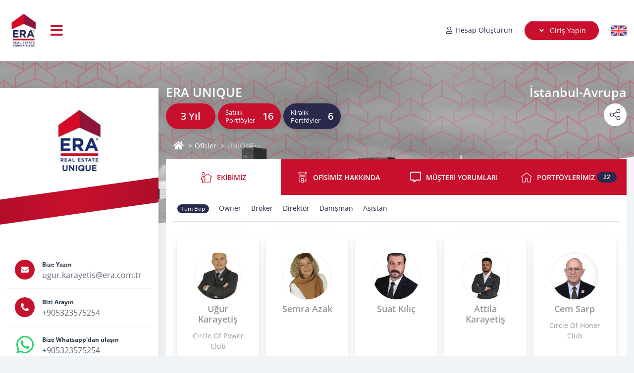

--- FILE ---
content_type: text/html; charset=utf-8
request_url: https://www.era.com.tr/ofisler/unique
body_size: 131902
content:
<!DOCTYPE html>
<html lang="tr-TR">
<head>
        <meta name="facebook-domain-verification" content="ix9rou67i6no6q9zrfn9gqf7oecckd" />

    

    <meta charset="UTF-8">
    <title>ERA UNIQUE - İstanbul-Avrupa Sarıyer Emlak Ofisi</title>
    <meta name="description" content="ERA UNIQUE İstanbul-Avrupa Sarıyer Emlak Ofisi, g&#252;venilir gayrimenkul danışmanlığı ile satılık ve kiralık daire, iş yeri ve yatırım fırsatları sunuyor. Uzman ekibimizle hemen iletişime ge&#231;in! ">
    <link rel="canonical" href="https://www.era.com.tr/ofisler/unique" />
        <link rel="alternate" hreflang="tr-TR" href="https://www.era.com.tr/ofisler/unique" />
        <link rel="alternate" hreflang="x-default" href="https://www.era.com.tr/ofisler/unique" />
        <link rel="alternate" hreflang="en-US" href="https://www.era.com.tr/en/offices/unique" />
    <meta name="referrer" content="no-referrer-when-downgrade">
    <meta name="author" content="Era Gayrimenkul T&#252;rkiye-Kıbrıs">
    <meta name="publisher" content="Era Gayrimenkul T&#252;rkiye-Kıbrıs">
    <meta name="viewport" content="width=device-width, initial-scale=1">
    <meta name="rating" content="general">
    <!-- Sosyal Medya Meta Etiketleri (Facebook, Twitter, LinkedIn) -->
    <meta property="og:title" content="ERA UNIQUE - İstanbul-Avrupa Sarıyer Emlak Ofisi" />
    <meta property="og:description" content="ERA UNIQUE İstanbul-Avrupa Sarıyer Emlak Ofisi, g&#252;venilir gayrimenkul danışmanlığı ile satılık ve kiralık daire, iş yeri ve yatırım fırsatları sunuyor. Uzman ekibimizle hemen iletişime ge&#231;in! " />
    <meta property="og:image" content="https://media.era.com.tr/OfficeImages/243/UNIQUE_67NW6IOT17_331X224.jpg" />
    <meta property="og:image:width" content="410" />
    <meta property="og:image:height" content="261" />
    <meta property="og:url" content="https://www.era.com.tr/ofisler/unique" />
    <meta property="og:type" content="website" />
    <meta property="og:site_name" content="Era Gayrimenkul T&#252;rkiye-Kıbrıs" />
    <meta name="twitter:card" content="summary" />
    <meta name="twitter:title" content="ERA UNIQUE - İstanbul-Avrupa Sarıyer Emlak Ofisi" />
    <meta name="twitter:description" content="ERA UNIQUE İstanbul-Avrupa Sarıyer Emlak Ofisi, g&#252;venilir gayrimenkul danışmanlığı ile satılık ve kiralık daire, iş yeri ve yatırım fırsatları sunuyor. Uzman ekibimizle hemen iletişime ge&#231;in! " />
    <meta name="twitter:image" content="https://media.era.com.tr/OfficeImages/243/UNIQUE_67NW6IOT17_331X224.jpg" />
    <meta name="twitter:site" content="@EraRealEstateTr" />
    <meta name="twitter:creator" content="@EraRealEstateTr" />
    <link rel="shortcut icon" href="/favicon.ico?v=1">
    <link rel="icon" type="image/png" sizes="16x16" href="/assets/images/icons/favicon-16x16.png">
    <link rel="icon" type="image/png" sizes="32x32" href="/assets/images/icons/favicon-32x32.png">
    <meta name="mobile-web-app-capable" content="yes">
    <link rel="apple-touch-icon" href="icon.png?v=1">
    <meta name="theme-color" content="#fb6340">
    <link rel="apple-touch-icon" sizes="57x57" href="/assets/images/icons/apple-touch-icon-57x57.png?v=1">
    <link rel="apple-touch-icon" sizes="60x60" href="/assets/images/icons/apple-touch-icon-60x60.png?v=1">
    <link rel="apple-touch-icon" sizes="72x72" href="/assets/images/icons/apple-touch-icon-72x72.png?v=1">
    <link rel="apple-touch-icon" sizes="76x76" href="/assets/images/icons/apple-touch-icon-76x76.png?v=1">
    <link rel="apple-touch-icon" sizes="114x114" href="/assets/images/icons/apple-touch-icon-114x114.png?v=1">
    <link rel="apple-touch-icon" sizes="120x120" href="/assets/images/icons/apple-touch-icon-120x120.png?v=1">
    <link rel="apple-touch-icon" sizes="144x144" href="/assets/images/icons/apple-touch-icon-144x144.png?v=1">
    <link rel="apple-touch-icon" sizes="152x152" href="/assets/images/icons/apple-touch-icon-152x152.png?v=1">
    <link rel="apple-touch-icon" sizes="167x167" href="/assets/images/icons/apple-touch-icon-167x167.png?v=1">
    <link rel="apple-touch-icon" sizes="180x180" href="/assets/images/icons/apple-touch-icon-180x180.png?v=1">
    <link rel="apple-touch-icon" sizes="1024x1024" href="/assets/images/icons/apple-touch-icon-1024x1024.png?v=1">
    <meta name="apple-mobile-web-app-capable" content="yes">
    <meta name="apple-mobile-web-app-status-bar-style" content="black-translucent">
    <link rel="apple-touch-startup-image" media="(device-width: 320px) and (device-height: 480px) and (-webkit-device-pixel-ratio: 1)" href="/assets/images/icons/apple-touch-startup-image-320x460.png?v=1">
    <link rel="apple-touch-startup-image" media="(device-width: 320px) and (device-height: 480px) and (-webkit-device-pixel-ratio: 2)" href="/assets/images/icons/apple-touch-startup-image-640x920.png?v=1">
    <link rel="apple-touch-startup-image" media="(device-width: 320px) and (device-height: 568px) and (-webkit-device-pixel-ratio: 2)" href="/assets/images/icons/apple-touch-startup-image-640x1096.png?v=1">
    <link rel="apple-touch-startup-image" media="(device-width: 375px) and (device-height: 667px) and (-webkit-device-pixel-ratio: 2)" href="/assets/images/icons/apple-touch-startup-image-750x1294.png?v=1">
    <link rel="apple-touch-startup-image" media="(device-width: 414px) and (device-height: 736px) and (orientation: landscape) and (-webkit-device-pixel-ratio: 3)" href="/assets/images/icons/apple-touch-startup-image-1182x2208.png?v=1">
    <link rel="apple-touch-startup-image" media="(device-width: 414px) and (device-height: 736px) and (orientation: portrait) and (-webkit-device-pixel-ratio: 3)" href="/assets/images/icons/apple-touch-startup-image-1242x2148.png?v=1">
    <link rel="apple-touch-startup-image" media="(device-width: 768px) and (device-height: 1024px) and (orientation: landscape) and (-webkit-device-pixel-ratio: 1)" href="/assets/images/icons/apple-touch-startup-image-748x1024.png?v=1">
    <link rel="apple-touch-startup-image" media="(device-width: 768px) and (device-height: 1024px) and (orientation: portrait) and (-webkit-device-pixel-ratio: 1)" href="/assets/images/icons/apple-touch-startup-image-768x1004.png?v=1">
    <link rel="apple-touch-startup-image" media="(device-width: 768px) and (device-height: 1024px) and (orientation: landscape) and (-webkit-device-pixel-ratio: 2)" href="/assets/images/icons/apple-touch-startup-image-1496x2048.png?v=1">
    <link rel="apple-touch-startup-image" media="(device-width: 768px) and (device-height: 1024px) and (orientation: portrait) and (-webkit-device-pixel-ratio: 2)" href="/assets/images/icons/apple-touch-startup-image-1536x2008.png?v=1">
    <link rel="icon" type="image/png" sizes="228x228" href="/assets/images/icons/coast-228x228.png?v=1">
    <meta name="msapplication-TileColor" content="#fff">
    <meta name="msapplication-TileImage" content="/mstile-144x144.png?v=1">
    <link rel="stylesheet" href="/assets/vendor/select2/select2.min.css" />
    <link rel="stylesheet" href="/assets/vendor/datetime-picker/bootstrap-datetimepicker.css">
    <link href="/assets/vendor/gritter/css/jquery.gritter.css" rel="stylesheet" />
    <link href="/assets/vendor/font-awesome/css/all.min.css" rel="stylesheet" />
    <link href="/assets/css/styles.css?v=22122025" rel="stylesheet">
    <!-- APPLICATION STYLES -->
    <link href="/assets/css/m.css?v=22122025" rel="stylesheet">
    
    <link href="/assets/vendor/jssocials/css/jssocials-theme-flat.css" rel="stylesheet" />
    <link href="/assets/vendor/jssocials/css/jssocials.css" rel="stylesheet" />
    <link href="/assets/vendor/photobox/css/photobox.css" rel="stylesheet" />
    <link href="/assets/vendor/photobox/css/photobox.ie.css" rel="stylesheet" />


        <!-- Google Tag Manager -->
        <script>
            (function (w, d, s, l, i) {
                w[l] = w[l] || []; w[l].push({
                    'gtm.start':
                        new Date().getTime(), event: 'gtm.js'
                }); var f = d.getElementsByTagName(s)[0],
                    j = d.createElement(s), dl = l != 'dataLayer' ? '&l=' + l : ''; j.async = true; j.src =
                        'https://www.googletagmanager.com/gtm.js?id=' + i + dl; f.parentNode.insertBefore(j, f);
            })(window, document, 'script', 'dataLayer', 'GTM-T8MW5KQD');
        </script>
        <!-- End Google Tag Manager -->
        <!-- Facebook Pixel Code -->
        <script>
            !function (f, b, e, v, n, t, s) {
                if (f.fbq) return; n = f.fbq = function () {
                    n.callMethod ?
                        n.callMethod.apply(n, arguments) : n.queue.push(arguments)
                };
                if (!f._fbq) f._fbq = n; n.push = n; n.loaded = !0; n.version = '2.0';
                n.queue = []; t = b.createElement(e); t.async = !0;
                t.src = v; s = b.getElementsByTagName(e)[0];
                s.parentNode.insertBefore(t, s)
            }(window, document, 'script',
                'https://connect.facebook.net/en_US/fbevents.js');
            fbq('init', '546684835958795');
            fbq('track', 'PageView');
        </script>
        <noscript>
            <img height="1" width="1" style="display:none"
                 src="https://www.facebook.com/tr?id=546684835958795&ev=PageView&noscript=1" />
        </noscript>
        <!-- End Facebook Pixel Code -->
            <script type="application/ld+json">
          {
  "@context": "https://schema.org",
  "@graph": [
    {
      "@type": "Organization",
      "headline": "ERA UNIQUE - İstanbul-Avrupa Sarıyer Emlak Ofisi",
      "description": "ERA UNIQUE İstanbul-Avrupa Sarıyer Emlak Ofisi, güvenilir gayrimenkul danışmanlığı ile satılık ve kiralık daire, iş yeri ve yatırım fırsatları sunuyor. Uzman ekibimizle hemen iletişime geçin! ",
      "inLanguage": "tr-TR",
      "@id": "https://www.era.com.tr/hakkimizda",
      "name": "ERA Türkiye Kıbrıs",
      "logo": {
        "@type": "ImageObject",
        "url": "https://www.era.com.tr/assets/images/logo.png",
        "height": 66,
        "width": 80
      },
      "contactPoint": [
        {
          "@type": "ContactPoint",
          "telephone": "444 93 72",
          "contactType": "customer service",
          "email": "info@era.com.tr"
        }
      ],
      "address": {
        "@type": "PostalAddress",
        "addressRegion": "Istanbul",
        "addressLocality": "Sarıyer",
        "addressCountry": "TR",
        "postalCode": "34398",
        "streetAddress": "Maslak Polaris Plaza Ahi Evran Caddesi No:21 Kat 22 34398 Sariyer/İstanbul"
      },
      "realEstateAgent": {
        "@type": "RealEstateAgent",
        "position": 5,
        "name": "UNIQUE",
        "image": "https://media.era.com.tr/OfficeImages/243/UNIQUE_67NW6IOT17_331X224.jpg",
        "url": "https://www.era.com.tr/ofisler/unique",
        "address": {
          "@type": "PostalAddress",
          "streetAddress": "Zekeriyaköy Mah. 3. Cad. Market No: 17 İç Kapı No: 10\r\nSarıyer / İstanbul",
          "addressLocality": "Sarıyer",
          "addressRegion": "İstanbul-Avrupa",
          "addressCountry": "TR"
        },
        "sameAs": [],
        "telephone": "+905323575254",
        "users": [
          {
            "@type": "ListItem",
            "name": "Uğur Karayetiş",
            "description": "Broker Owner",
            "image": "https://media.era.com.tr/OfficeUserImages/81/-MG-0109-copy_44UT1OCFSU_128X128.jpg"
          },
          {
            "@type": "ListItem",
            "name": "Semra Azak",
            "description": "Ofis Direktörü",
            "image": "https://media.era.com.tr/OfficeUserImages/98/-MG-0480-copy-2-_NRQVRQNS5Q_128X128.jpg"
          },
          {
            "@type": "ListItem",
            "name": "Suat Kılıç",
            "description": "Gayrimenkul Danışmanı",
            "image": "https://media.era.com.tr/OfficeUserImages/116/WhatsApp-Image-2023-09-08-at-11-13-15_J7JS8AJZ8P_128X128.jpeg"
          },
          {
            "@type": "ListItem",
            "name": "Attila Karayetiş",
            "description": "Gayrimenkul Danışmanı",
            "image": "https://media.era.com.tr/OfficeUserImages/168/DSC02440-Enhanced-NR-copy_YWLCIXOOCO_128X128.jpg"
          },
          {
            "@type": "ListItem",
            "name": "Cem Sarp",
            "description": "Gayrimenkul Danışmanı",
            "image": "https://media.era.com.tr/OfficeUserImages/140/484846-014_5730B4ECTA_128X128.jpeg"
          },
          {
            "@type": "ListItem",
            "name": "Kadir Erhan Tuncay",
            "description": "Gayrimenkul Danışmanı",
            "image": "https://media.era.com.tr/OfficeUserImages/245/erhan-bey-resim_KFAP6AS5P0_128X128.jpg"
          },
          {
            "@type": "ListItem",
            "name": "Sibel Müftüoğlu",
            "description": "Gayrimenkul Danışmanı",
            "image": "https://media.era.com.tr/OfficeUserImages/194/foto_QNKS4OX0BW_128X128.jpeg"
          },
          {
            "@type": "ListItem",
            "name": "Uğur Erdemir",
            "description": "Gayrimenkul Danışmanı",
            "image": "https://media.era.com.tr/OfficeUserImages/195/ugur-erdemir-2_D87T1BEZ5H_128X128.jpeg"
          },
          {
            "@type": "ListItem",
            "name": "Aylin Eşkin",
            "description": "Broker Asistanı",
            "image": "https://media.era.com.tr/OfficeUserImages/234/WhatsApp-Image-2025-10-14-at-12-22-56_7XWQ64WINR_128X128.jpeg"
          },
          {
            "@type": "ListItem",
            "name": "Yasemin Karayetis",
            "description": "Sosyal Medya Uzmanı",
            "image": "https://media.era.com.tr/OfficeUserImages/156/yasemin-foto_U3V5O0W4VL_128X128.jpg"
          }
        ]
      }
    },
    {
      "@type": "BreadcrumbList",
      "itemListElement": [
        {
          "@type": "ListItem",
          "position": 1,
          "name": "Anasayfa",
          "item": "https://www.era.com.tr/"
        },
        {
          "@type": "ListItem",
          "position": 2,
          "name": "Ofisler",
          "item": "https://www.era.com.tr/ofisler"
        },
        {
          "@type": "ListItem",
          "position": 3,
          "name": "unique",
          "item": "https://www.era.com.tr/ofisler/unique"
        }
      ]
    }
  ]
}
        </script>
</head>

<body class="">
        <!-- Google Tag Manager (noscript) -->
        <noscript>
            <iframe src="https://www.googletagmanager.com/ns.html?id=GTM-T8MW5KQD"
                    height="0" width="0" style="display:none;visibility:hidden"></iframe>
        </noscript>
        <!-- End Google Tag Manager (noscript) -->
    <!-- HEADER BEGIN-->

<!--[if IE]>
<div class="p-3 bg-light">
  <div class="container">
    <p class="mb-0 browserupgrade">
      You are using an <strong>outdated</strong> browser.
      Please <a href="https://browsehappy.com/">upgrade your browser</a> to improve your experience and security.
    </p>
  </div>
</div>
<![endif]-->
<header>
    <div class="container">
        <nav class="navbar navbar-expand px-0">
            <a title="Anasayfaya Git." href="/" class="navbar-brand">
                <img src="/assets/images/logo.png?v=2" width="66" height="80" decoding="async" alt="Era Logo">
            </a>
            
            <a title="Men&#252;" href="#" class="menu-btn" data-toggle="main-menu"><i class="fas fa-bars fa-fw"></i></a>

        <btn class="user-btn" data-toggle="dropdown" aria-haspopup="true" aria-expanded="false">
            <i class="far fa-user fa-fw"></i>
        </btn>
        <div class="dropdown-menu dropdown-menu-right">
            <a class="dropdown-item" href="/bireysel-kullanici-girisi?returnurl=%2Fofisler%2Funique">
                <i class="fas fa-angle-right"></i> Bireysel
            </a>
            <a class="dropdown-item" href="/danisman-girisi?returnurl=%2Fofisler%2Funique">
                <i class="fas fa-angle-right"></i>
                Ofis Kullanıcısı
            </a>
        </div>
        <ul class="navbar-nav ml-auto">
            <li class="nav-item text-secondary mr-3">
                <a href="/kayit-ol?returnurl=%2Fofisler%2Funique" class="nav-link text-secondary">
                    <i class="far fa-user fa-fw ml-1"></i> Hesap Oluşturun
                </a>
            </li>
            <li class="nav-item mw-150">
                <div class="dropdown">
                    <a href="#" class="nav-link btn-rounded btn btn-primary" data-toggle="dropdown" aria-haspopup="true" aria-expanded="false">
                        <i class="fas fa-angle-down fa-fw mr-1"></i>  Giriş Yapın
                    </a>
                    <div class="dropdown-menu">
                        <a class="dropdown-item" href="/bireysel-kullanici-girisi?returnurl=%2Fofisler%2Funique">
                            <i class="fas fa-angle-right"></i> Bireysel
                        </a>
                        <a class="dropdown-item" href="/danisman-girisi?returnurl=%2Fofisler%2Funique">
                            <i class="fas fa-angle-right"></i>
                            Ofis Kullanıcısı
                        </a>
                    </div>
                </div>
            </li>
            <li class="nav-item mt-1 ml-4">
                    <a href="/en">
                        <img src="/assets/images/flag/united-kingdom.png" alt="Era" width="32" height="32" decoding="async" />
                    </a>
            </li>
            
        </ul>

        </nav>
        
    </div>
</header>
<div class="era-main-menu" id="MainMenu">
    <div class="container">
        <div class="row">
            <div class="col-md-4 era-main-menu-left-side">
                <a title="Men&#252;y&#252; kapat." id="CloseMainMenu" href="#" data-toggle="main-menu" class="menu-closer text-decoration-none"><i class="fas fa-fw fa-times"></i></a>
                <a href="/">
                    <div class="brand">
                        <img src="/assets/images/logo.png?v=2" width="50" height="60" decoding="async" alt="Era Logo">
                    </div>
                </a>

    <ul class="menu">
                <li><a title="Ofislerimiz" href="/ofisler" class="text-secondary">Ofislerimiz</a></li>
                <li><a title="Danışmanlarımız" href="/danismanlar" class="text-secondary">Danışmanlarımız</a></li>
                <li><a title="İlanlar" href="/ilanlar" class="text-secondary">İlanlar</a></li>
                <li><a title="Projeler" href="/projeler" class="text-secondary">Projeler</a></li>
                <li><a title="Franchise" href="/franchise" class="text-secondary">Franchise</a></li>
                <li><a title="Danışman Olun" href="/kariyer" class="text-secondary">Danışman Olun</a></li>
                <li><a title="Ekibimiz" href="/hakkimizda" class="text-secondary">Ekibimiz</a></li>
                <li><a title="ERA Tech" href="/danisman-girisi" class="text-secondary">ERA Tech</a></li>
                <li><a title="Seminerlerimiz" target="_blank" rel="noopener noreferrer" class="text-secondary" href="/seminerlerimiz">Seminerlerimiz</a></li>
                <li><a title="Etkinliklerimiz" href="/egitimlerimiz" class="text-secondary">Etkinliklerimiz</a></li>
    </ul>

                <ul class="socials">
                    <li class="title">Dil Se&#231;imi</li>
                        <li>
                            <a href="/en">
                                <img src="/assets/images/flag/united-kingdom.png" alt="era.com.tr İngiliz bayrağı." decoding="async" width="32" height="32" />
                            </a>
                        </li>
                </ul>

                <ul class="socials">
                    <li class="title">Bizimle İletişime Ge&#231;in</li>
                        <li><i class="fas fa-phone"></i> Telefon: <a href="tel:4449372">444 93 72</a></li>
                </ul>

                    <ul class="socials">
                        <li class="title">Bizi Takip Edin</li>
                            <li><a class="text-secondary" target="_blank" href="https://www.facebook.com/EraRealEstateTurkiye" rel="noopener nofollow noreferrer" title="Facebook sayfasını ziyaret edin."><i style="font-size:24px" class="fab fa-facebook fa-fw"></i></a></li>
                                                    <li><a class="text-secondary" target="_blank" href="https://www.instagram.com/erarealestateturkiye" rel="noopener nofollow noreferrer" title="Instagram sayfasını ziyaret edin."><i style="font-size:24px" class="fab fa-instagram fa-fw"></i></a></li>
                                                    <li><a class="text-secondary" target="_blank" href="https://twitter.com/EraRealEstateTr" rel="noopener nofollow noreferrer" title="Twitter sayfasını ziyaret edin."><i style="font-size:24px" class="fab fa-twitter fa-fw"></i></a></li>
                                                    <li><a class="text-secondary" target="_blank" href="https://tr.linkedin.com/company/eragayrimenkul" rel="noopener nofollow noreferrer" title="Linkedin sayfasını ziyaret edin."><i style="font-size:24px" class="fab fa-linkedin fa-fw"></i></a></li>
                                                    <li><a class="text-secondary" target="_blank" href="https://www.youtube.com/@ERARealEstateTurkiye" rel="noopener nofollow noreferrer" title="Youtube sayfasını ziyaret edin."><i style="font-size:24px" class="fab fa-youtube fa-fw"></i></a></li>
                    </ul>
            </div>


        </div>
    </div>
</div>
    <!-- HEADER END-->
    

    <section class="era-office-header" style="background-image:url('/assets/images/Era-ofis-detay-top.jpg');">
        <div class="container">
            <div class="row">
                <div class="col-12 col-lg-9 offset-lg-3">
                    <div class="my-5 my-lg-0">
                        <div class="row  mt-5">
                            <div class="col-12 col-lg-9">
                                <div class="d-flex flex-column justify-content-between text-white">
                                    <h1 class="text-center text-lg-left h3">ERA UNIQUE</h1>
                                    <div class="era-office-header-stats">
                                        <div class="erao-stat erao-year">3 Yıl</div>
                                        <div class="erao-stat">
                                            <div class="text">
                                                <a title="ERA UNIQUE - Ofisinin satılık portf&#246;ylerini g&#246;r&#252;nt&#252;le" href="/ilanlar/?stockprocesstype=1&amp;officeid=73" class="text-white">
                                                    Satılık<br> Portföyler
                                                </a>
                                            </div>
                                            <div class="stat">
                                                <a title="ERA UNIQUE - Ofisinin satılık portf&#246;ylerini g&#246;r&#252;nt&#252;le" href="/ilanlar/?stockprocesstype=1&amp;officeid=73" class="text-white">
                                                    16
                                                </a>
                                            </div>
                                        </div>
                                        <div class="erao-stat bg-third">
                                            <div class="text">
                                                <a title="ERA UNIQUE - Ofisinin kiralık portf&#246;ylerini g&#246;r&#252;nt&#252;le" href="/ilanlar/?stockprocesstype=0&amp;officeid=73" class="text-white">
                                                    Kiralık<br> Portföyler
                                                </a>
                                            </div>
                                            <div class="stat">
                                                <a title="ERA UNIQUE - Ofisinin kiralık portf&#246;ylerini g&#246;r&#252;nt&#252;le" href="/ilanlar/?stockprocesstype=0&amp;officeid=73" class="text-white">
                                                    6
                                                </a>
                                            </div>
                                        </div>
                                    </div>
                                    <div class="col-12 col-lg-12 mb-0 header-nav-bar d-lg-flex justify-content-center justify-content-lg-start text-white mt-0 mt-lg-2">
                                        <ul class="header-nav">
                                            <li>
                                                <a class="text-white" title="Anasayfa" href="/">
                                                    <i class="fas fa-home fa-lg"></i>
                                                </a>
                                            </li>
                                            <li>
                                                <a class="text-white" title="Ofisler" href="/ofisler">Ofisler</a>
                                            </li>
                                            <li>
                                                <span class="text-white-50" style="padding: 15px 0px; display:inline-block;">UNIQUE</span>
                                            </li>
                                        </ul>
                                    </div>
                                </div>
                            </div>
                            <div class="col-12 col-lg-3 text-white text-center text-lg-right">
                                <h2 class="h3">
İstanbul-Avrupa                                </h2>
                                <button class="btn era-rounded-circle bg-white text-secondary" id="openSharesMenu" title="UNIQUE - Ofisini sosyal medyalarda paylaş">
                                    <i class="fi flaticon-share"></i>
                                </button>
                            </div>
                            <div id="share" class="office-detail-page col-lg-4" style="display:none;"></div>
                        </div>
                    </div>
                </div>
            </div>
        </div>
    </section>
    <section class="era-office-content">
        <div class="container">
            <div class="row">
                <div class="col-12 col-lg-3 order-2 order-lg-1 px-lg-0">
                    <div class="era-office-content-sidebar">
                        <div class="era-office-badge">
                            <div class="head">
                                <img src="https://media.era.com.tr/OfficeImages/243/UNIQUE_67NW6IOT17_331X224.jpg" class="img-fluid object-fit-cover" loading="eager" width="331" height="224" fetchpriority="high" decoding="async" alt="ERA UNIQUE">
                                <div class="decor"></div>
                            </div>
                            <div class="content">
                                <div class="decor">
                                    <div class="bar"></div>
                                    
                                </div>
                                <ul class="buttons">
                                        <li>
                                            <span class="icon">
                                                <i class="fas fa-envelope"></i>
                                            </span>
                                            <div class="text text-truncate">
                                                <b>Bize Yazın </b>
                                                <a class="text-break-email" href="mailto:ugur.karayetis@era.com.tr">ugur.karayetis@era.com.tr</a>
                                            </div>
                                        </li>
                                    <li>
                                        <span class="icon">
                                            <i class="fas fa-phone-alt"></i>
                                        </span>
                                        <div class="text">
                                            <b>Bizi Arayın</b>
                                            <a href="tel:+905323575254">+905323575254</a>
                                        </div>
                                    </li>
                                        <li>
                                            <span class="icon icon-whatsapp">
                                                <i class="fab fa-whatsapp"></i>
                                            </span>

                                            <div class="text">
                                                <b>Bize Whatsapp&#39;dan ulaşın</b>
                                                <a href="https://web.whatsapp.com/send?phone=905323575254" target="_blank" rel="nofollow noopener noreferrer" title="Bize Whatsapp&#39;dan ulaşın">
                                                    +905323575254
                                                </a>
                                            </div>
                                        </li>
                                </ul>
                                <div class="border-top py-2">
                                    <a title="ERA UNIQUE - Ofisi aracılığıyla AL - SAT - KİRALA" href="/emlak-talepleri-formu?officeid=73" class="btn btn-primary btn-rounded text-white mt-1 text-left" style="max-height: 34px; min-width: 100%; font-size:12px;">
                                        Gayrimenkul Al / Sat / Kirala
                                    </a>
                                    <a title="ERA Ofisine katılmak i&#231;in gayrimenkul danışmanı ol sayfasına git" href="/kariyer?countryid=1&amp;cityid=341&amp;countyid=1604" class="btn btn-primary btn-rounded text-white mt-1 text-left" style="max-height: 34px; min-width: 100%; font-size:12px;">
                                        Sizinle &#199;alışmak İstiyorum
                                    </a>
                                </div>
                                <div class="d-flex socials mt-2">
                                            <a href="https://www.facebook.com/" target="_blank" rel="noopener noreferrer nofollow" class="mx-2" title="Facebook sayfamızı ziyaret ediniz.">
                                                <i class="fab fa-facebook"></i>
                                            </a>
                                            <a href="https://x.com/" target="_blank" rel="noopener noreferrer nofollow" class="mx-2" title="Twitter sayfamızı ziyaret ediniz.">
                                                <i class="fab fa-twitter"></i>
                                            </a>
                                            <a href="https://www.linkedin.com/" target="_blank" rel="noopener noreferrer nofollow" class="mx-2" title="Linkedin sayfamızı ziyaret ediniz.">
                                                <i class="fab fa-linkedin-in"></i>
                                            </a>
                                            <a href="https://www.youtube.com/" target="_blank" rel="noopener noreferrer nofollow" class="mx-2" title="Youtube sayfamızı ziyaret ediniz.">
                                                <i class="fab fa-youtube"></i>
                                            </a>

                                </div>
                            </div>
                        </div>
                        <div class="card mb-3">
                            <div class="card-body">
                                    <div id="map-canvas" style="min-height:250px;" class="flex-grow-1"></div>
                                <div class=" d-flex justify-content-between bg-secondary text-white p-4">
                                    <div class="icon">
                                        <i class="fas fa-map-marker-alt"></i>
                                    </div>
                                    <div class="content">
                                        <p>&nbsp; Zekeriyak&#246;y Mah. 3. Cad. Market No: 17 İ&#231; Kapı No: 10
Sarıyer / İstanbul</p>
                                    </div>
                                </div>
                                    <a href="https://www.google.com/maps/dir/?api=1&destination=41.208940,29.022940&travelmode=driving" target="_blank" rel="noopener noreferrer nofollow" class="btn btn-primary text-white mt-1 text-left" style="max-height: 34px; min-width: 100%; font-size:12px;">
                                        <i class="fa fa-location-arrow mr-2"></i>Yol Tarifi Al
                                    </a>
                            </div>
                        </div>

                            <div class="card mb-3">
                                <div class="card-body">
                                        <div class="mb-3">
                                            <h3 class="h5">POP&#220;LERLİK</h3>
                                            <div class="d-flex justify-content-start align-items-center">
                                                    <div class="display-4 font-weight-bold mr-3 text-muted">9.0</div>
                                                    <div class="pt-3">
                                                        <i class="fas fa-star fa-fw text-warning"></i>
                                                        <i class="fas fa-star fa-fw text-warning"></i>
                                                        <i class="fas fa-star fa-fw text-warning"></i>
                                                        <i class="fas fa-star fa-fw text-warning"></i>
                                                        <p>Pop&#252;ler</p>
                                                    </div>
                                            </div>
                                            <p class="m-0 small">
                                                * UNIQUE ile &#231;alışan m&#252;şterilerin b&#252;y&#252;k bir &#231;oğunluğu memnuniyet bildirdi.
                                            </p>
                                        </div>
                                                                    </div>
                            </div>
                        <div id="OfficeWebSiteVisitorContactRequestBoxDiv"></div>
                    </div>
                </div>
                <div class="col-12 col-lg-9 order-1 order-lg-2 mt-4">
                    <div class="era-office-content-tabs">
                        <ul class="nav nav-tabs text-white" id="office-tabs" role="tablist">
                                <li class="nav-item" role="presentation">
                                    <a class="nav-link active" id="tab-office-users" data-toggle="tab" href="#office-users" role="tab" aria-controls="office-users" aria-selected="true" aria-label="Ekibimiz">
                                        <i class="fi flaticon-seller" aria-hidden="true"></i>
                                        <span class="sr-only">Ekibimiz</span>
                                        EKİBİMİZ
                                    </a>
                                </li>
                            <li class="nav-item" role="presentation">
                                <a class="nav-link" id="tab-office-about" data-toggle="tab" href="#office-about" role="tab" aria-controls="office-about" aria-selected="false">
                                    <i class="fi flaticon-patent" aria-hidden="true"></i>
                                    <span class="sr-only">Ofisimiz Hakkında</span>
                                    OFİSİMİZ HAKKINDA
                                </a>
                            </li>
                                <li class="nav-item" role="presentation">
                                    <a class="nav-link" id="tab-customer-comments" data-toggle="tab" href="#customer-comments" role="tab" aria-controls="customer-comments" aria-selected="false">
                                        <i class="far fa-comment-alt" aria-hidden="true"></i>
                                        <span class="sr-only">M&#252;şteri Yorumları</span>
                                        M&#220;ŞTERİ YORUMLARI
                                    </a>
                                </li>
                                                            <li class="nav-item" role="presentation">
                                    <a class="nav-link" id="tab-our-portfolio" data-toggle="tab" href="#our-portfolio" role="tab" aria-controls="our-portfolio" aria-selected="false">
                                        <i class="fi flaticon-home" aria-hidden="true"></i>
                                        <span class="sr-only">Portf&#246;ylerimiz</span>
                                        PORTF&#214;YLERİMİZ
                                        <span class="badge badge-secondary portfolio-count ml-1">22</span>
                                    </a>
                                </li>
                                                                                </ul>
                        <div class="tab-content">
                            <div class="tab-pane show active" id="office-users" role="tabpanel" aria-labelledby="tab-office-users">
                                    <div class="tab-pane-header d-flex justify-content-between py-3">
                                        <div class="d-flex flex-column flex-lg-row">
                                            <div class="filter">
                                                <span>
                                                    <a title="T&#252;m Ekip" href="#" data-filter="all" class="badge badge-pill badge-secondary mx-2 py-1 px-2">T&#252;m Ekip</a>
                                                </span>
                                                    <a title="Owner" href="#" data-filter="Owner" class="text-secondary mx-2">Owner</a>
                                                    <a title="Broker" href="#" data-filter="Broker" class="text-secondary mx-2">Broker</a>
                                                    <a title="Direkt&#246;r" href="#" data-filter="Direkt&#246;r" class="text-secondary mx-2">Direkt&#246;r</a>
                                                    <a title="Danışman" href="#" data-filter="Danışman" class="text-secondary mx-2">Danışman</a>
                                                    <a title="Asistan" href="#" data-filter="Asistan" class="text-secondary mx-2">Asistan</a>
                                            </div>
                                        </div>
                                    </div>
                                    <div class="team office-user-cards">
                                            <a title="Uğur Karayetiş - Ofis kullanıcısının detay sayfasına git" href="/danismanlar/ugur-karayetis-925" data-tg="Owner" class="team-item" data-earning-share-id="" data-club-id="26">
                                                <div class="card ">
                                                    <div class="card-body">
                                                        <div class="d-flex justify-content-center my-2">
                                                            <img src="https://media.era.com.tr/OfficeUserImages/81/-MG-0109-copy_44UT1OCFSU_128X128.jpg" class="rounded-circle owner-info border object-fit-cover" alt="Uğur Karayetiş" width="96" height="96" loading="lazy">
                                                        </div>
                                                        <h3 class="card-title h5">Uğur Karayetiş</h3>
                                                            <p>Cırcle Of Power Club</p>
                                                    </div>
                                                    <div class="card-footer text-center"> Broker Owner</div>
                                                </div>
                                            </a>
                                            <a title="Semra Azak - Ofis kullanıcısının detay sayfasına git" href="/danismanlar/semra-azak-939" data-tg="Direkt&#246;r" class="team-item" data-earning-share-id="" data-club-id="">
                                                <div class="card ">
                                                    <div class="card-body">
                                                        <div class="d-flex justify-content-center my-2">
                                                            <img src="https://media.era.com.tr/OfficeUserImages/98/-MG-0480-copy-2-_NRQVRQNS5Q_128X128.jpg" class="rounded-circle owner-info border object-fit-cover" alt="Semra Azak" width="96" height="96" loading="lazy">
                                                        </div>
                                                        <h3 class="card-title h5">Semra Azak</h3>
                                                    </div>
                                                    <div class="card-footer text-center"> Ofis Direkt&#246;r&#252;</div>
                                                </div>
                                            </a>
                                            <a title="Suat Kılı&#231; - Ofis kullanıcısının detay sayfasına git" href="/danismanlar/suat-kilic-1097" data-tg="Danışman" class="team-item" data-earning-share-id="1" data-club-id="">
                                                <div class="card ">
                                                    <div class="card-body">
                                                        <div class="d-flex justify-content-center my-2">
                                                            <img src="https://media.era.com.tr/OfficeUserImages/116/WhatsApp-Image-2023-09-08-at-11-13-15_J7JS8AJZ8P_128X128.jpeg" class="rounded-circle owner-info border object-fit-cover" alt="Suat Kılı&#231;" width="96" height="96" loading="lazy">
                                                        </div>
                                                        <h3 class="card-title h5">Suat Kılı&#231;</h3>
                                                    </div>
                                                    <div class="card-footer text-center"> Gayrimenkul Danışmanı</div>
                                                </div>
                                            </a>
                                            <a title="Attila Karayetiş - Ofis kullanıcısının detay sayfasına git" href="/danismanlar/attila-karayetis-1266" data-tg="Danışman" class="team-item" data-earning-share-id="1" data-club-id="">
                                                <div class="card ">
                                                    <div class="card-body">
                                                        <div class="d-flex justify-content-center my-2">
                                                            <img src="https://media.era.com.tr/OfficeUserImages/168/DSC02440-Enhanced-NR-copy_YWLCIXOOCO_128X128.jpg" class="rounded-circle owner-info border object-fit-cover" alt="Attila Karayetiş" width="96" height="96" loading="lazy">
                                                        </div>
                                                        <h3 class="card-title h5">Attila Karayetiş</h3>
                                                    </div>
                                                    <div class="card-footer text-center"> Gayrimenkul Danışmanı</div>
                                                </div>
                                            </a>
                                            <a title="Cem Sarp - Ofis kullanıcısının detay sayfasına git" href="/danismanlar/cem-sarp-1030" data-tg="Danışman" class="team-item" data-earning-share-id="1" data-club-id="29">
                                                <div class="card ">
                                                    <div class="card-body">
                                                        <div class="d-flex justify-content-center my-2">
                                                            <img src="https://media.era.com.tr/OfficeUserImages/140/484846-014_5730B4ECTA_128X128.jpeg" class="rounded-circle owner-info border object-fit-cover" alt="Cem Sarp" width="96" height="96" loading="lazy">
                                                        </div>
                                                        <h3 class="card-title h5">Cem Sarp</h3>
                                                            <p>Cırcle Of Honer Club</p>
                                                    </div>
                                                    <div class="card-footer text-center"> Gayrimenkul Danışmanı</div>
                                                </div>
                                            </a>
                                            <a title="Kadir Erhan Tuncay - Ofis kullanıcısının detay sayfasına git" href="/danismanlar/kadir-erhan-tuncay-1788" data-tg="Danışman" class="team-item" data-earning-share-id="1" data-club-id="">
                                                <div class="card ">
                                                    <div class="card-body">
                                                        <div class="d-flex justify-content-center my-2">
                                                            <img src="https://media.era.com.tr/OfficeUserImages/245/erhan-bey-resim_KFAP6AS5P0_128X128.jpg" class="rounded-circle owner-info border object-fit-cover" alt="Kadir Erhan Tuncay" width="96" height="96" loading="lazy">
                                                        </div>
                                                        <h3 class="card-title h5">Kadir Erhan Tuncay</h3>
                                                    </div>
                                                    <div class="card-footer text-center"> Gayrimenkul Danışmanı</div>
                                                </div>
                                            </a>
                                            <a title="Sibel M&#252;ft&#252;oğlu - Ofis kullanıcısının detay sayfasına git" href="/danismanlar/sibel-muftuoglu-1304" data-tg="Danışman" class="team-item" data-earning-share-id="1" data-club-id="">
                                                <div class="card ">
                                                    <div class="card-body">
                                                        <div class="d-flex justify-content-center my-2">
                                                            <img src="https://media.era.com.tr/OfficeUserImages/194/foto_QNKS4OX0BW_128X128.jpeg" class="rounded-circle owner-info border object-fit-cover" alt="Sibel M&#252;ft&#252;oğlu" width="96" height="96" loading="lazy">
                                                        </div>
                                                        <h3 class="card-title h5">Sibel M&#252;ft&#252;oğlu</h3>
                                                    </div>
                                                    <div class="card-footer text-center"> Gayrimenkul Danışmanı</div>
                                                </div>
                                            </a>
                                            <a title="Uğur Erdemir - Ofis kullanıcısının detay sayfasına git" href="/danismanlar/ugur-erdemir-1455" data-tg="Danışman" class="team-item" data-earning-share-id="1" data-club-id="">
                                                <div class="card ">
                                                    <div class="card-body">
                                                        <div class="d-flex justify-content-center my-2">
                                                            <img src="https://media.era.com.tr/OfficeUserImages/195/ugur-erdemir-2_D87T1BEZ5H_128X128.jpeg" class="rounded-circle owner-info border object-fit-cover" alt="Uğur Erdemir" width="96" height="96" loading="lazy">
                                                        </div>
                                                        <h3 class="card-title h5">Uğur Erdemir</h3>
                                                    </div>
                                                    <div class="card-footer text-center"> Gayrimenkul Danışmanı</div>
                                                </div>
                                            </a>
                                            <a title="Aylin Eşkin - Ofis kullanıcısının detay sayfasına git" href="/danismanlar/aylin-eskin-1725" data-tg="Asistan" class="team-item" data-earning-share-id="" data-club-id="">
                                                <div class="card ">
                                                    <div class="card-body">
                                                        <div class="d-flex justify-content-center my-2">
                                                            <img src="https://media.era.com.tr/OfficeUserImages/234/WhatsApp-Image-2025-10-14-at-12-22-56_7XWQ64WINR_128X128.jpeg" class="rounded-circle owner-info border object-fit-cover" alt="Aylin Eşkin" width="96" height="96" loading="lazy">
                                                        </div>
                                                        <h3 class="card-title h5">Aylin Eşkin</h3>
                                                    </div>
                                                    <div class="card-footer text-center"> Broker Asistanı</div>
                                                </div>
                                            </a>
                                            <a title="Yasemin Karayetis - Ofis kullanıcısının detay sayfasına git" href="/danismanlar/yasemin-karayetis-1305" data-tg="Asistan" class="team-item" data-earning-share-id="" data-club-id="">
                                                <div class="card ">
                                                    <div class="card-body">
                                                        <div class="d-flex justify-content-center my-2">
                                                            <img src="https://media.era.com.tr/OfficeUserImages/156/yasemin-foto_U3V5O0W4VL_128X128.jpg" class="rounded-circle owner-info border object-fit-cover" alt="Yasemin Karayetis" width="96" height="96" loading="lazy">
                                                        </div>
                                                        <h3 class="card-title h5">Yasemin Karayetis</h3>
                                                    </div>
                                                    <div class="card-footer text-center"> Sosyal Medya Uzmanı</div>
                                                </div>
                                            </a>
                                    </div>
                            </div>
                            <div class="tab-pane fade" id="office-about" role="tabpanel" aria-labelledby="tab-office-about">
                                <div class="card era-about-office no-radius my-2">
                                    <div class="card-header bg-white border-bottom">
                                        <div class="d-flex justify-content-between align-items-center">
                                            <h3 class="text-primary h6 m-0 p-3">OFİS HAKKINDA</h3>
                                        </div>
                                    </div>
                                    <div class="card-body">
                                        <div class="row">
                                            <div class="col-lg-12 py-4 px-5">
                                                        <p class="text-justify">Era Unique Istanbul ile yaşamın yeni bir b&#246;l&#252;m&#252;ne adım atın. </p>
                                                        <p class="text-justify"></p>
                                                        <p class="text-justify">25 yıl tekstil end&#252;strisindeki başarı, şimdi emlakta yenilik&#231;i bir yaklaşıma d&#246;n&#252;ş&#252;yor. </p>
                                                        <p class="text-justify"></p>
                                                        <p class="text-justify">Sadece bir emlak şirketi değiliz; sizinle birlikte hayallerinizi yansıtan bir yaşam tarzı oluşturuyoruz. </p>
                                                        <p class="text-justify"></p>
                                                        <p class="text-justify">Modernlik ve konforun, tamamen size &#246;zel bir d&#252;nya yaratmak i&#231;in bir araya geldiğini hayal edin. </p>
                                                        <p class="text-justify"></p>
                                                        <p class="text-justify"></p>
                                                        <p class="text-justify"></p>
                                                        <p class="text-justify">ERA UNIQUE Gayrimenkul ekibimiz, size g&#252;&#231;l&#252; kararlar almanızda yardımcı olacak stratejik danışmanlık hizmetleri sunuyor. </p>
                                                        <p class="text-justify"></p>
                                                        <p class="text-justify">Sadece bir ev değil, bizimle birlikte bir hikayenin par&#231;ası olun , hayallerinizin ger&#231;ekleştiği bir hikayeye. </p>
                                                        <p class="text-justify"></p>
                                                        <p class="text-justify">Era Unique ile yaşamınızı y&#252;kseltin; uzmanlık ve yenilik, size &#246;zel bir yaşam deneyimi sunuyor. </p>
                                                        <p class="text-justify"></p>
                                                        <p class="text-justify">Hoş geldiniz, hikayenizin başladığı bir d&#252;nyaya</p>
                                                    <br />
                                                <a class="btn btn-secondary btn-rounded my-4" href="#office-contact-request" title="Ofisle İletişime Ge&#231;in">Ofisle İletişime Ge&#231;in</a>
                                            </div>
                                            
                                        </div>
                                    </div>
                                </div>
                            </div>
                            <div class="tab-pane fade" id="customer-comments" role="tabpanel" aria-labelledby="tab-customer-comments">
                                    <div class="card no-radius my-2">
                                        <div class="card-header bg-white border-bottom">
                                            <div class="d-flex justify-content-between align-items-center">
                                                <h3 class="text-primary h6 m-0 p-3">M&#220;ŞTERİ YORUMLARI</h3>
                                            </div>
                                        </div>
                                        <div class="card-body">
                                            <div class="row">
                                                <div class="col-lg-12 col-xs-12 col-sm-12">
                                                    <ul class="era-card-list scrool-div">
                                                            <li class="mt-2">
                                                                <div class="content">
                                                                    <h3 class="title text-secondary">Danışman : Cem Sarp</h3>
                                                                    <p>Hayalimdeki evi bulmamda en b&#252;y&#252;k destek&#231;im oldu!
İlk g&#252;nden itibaren t&#252;m s&#252;re&#231;te yanımda olan, sorularımı sabırla yanıtlayan, her detayı titizlikle takip eden emlak danışmanımla &#231;alışmak b&#252;y&#252;k bir şanstı. Villayı satın alma s&#252;recim hem &#231;ok hızlı hem de stressiz ge&#231;ti. Profesyonelliği, g&#252;ven veren yaklaşımı, hep pozitif iletişimi ve &#231;&#246;z&#252;m odaklı tutumu i&#231;in kendisine g&#246;n&#252;lden teşekk&#252;r ediyorum. Emlak sekt&#246;r&#252;nde b&#246;yle bir destekle karşılaşmak ger&#231;ekten &#231;ok kıymetli.</p>
                                                                    <div class="text-success mt-1"><i class="fas fa-calendar-plus fa-fw"></i> Deniz Urgen Salimgil  - 01/08/2025</div>
                                                                </div>
                                                            </li>
                                                            <li class="mt-2">
                                                                <div class="content">
                                                                    <h3 class="title text-secondary">Danışman : Uğur Erdemir</h3>
                                                                    <p>Kiralama surecimizde yakın ilgisi, pozitif tavrı, hakimiyeti, g&#252;&#231;l&#252; iletişimi ile Uğur Bey&#39;le &#231;alışmaktan &#231;ok memnuniyet duyduk. Mulkumuzun kiralama sureci sonu&#231;landı,  sonraki d&#246;nemler i&#231;in de İlk tercihimiz yine kendisiyle &#231;alışmak olacaktır. Teşekk&#252;rlerimizi iletiyoruz. Sevgiler</p>
                                                                    <div class="text-success mt-1"><i class="fas fa-calendar-plus fa-fw"></i> BURCU EROĞLU - 22/04/2025</div>
                                                                </div>
                                                            </li>
                                                            <li class="mt-2">
                                                                <div class="content">
                                                                    <h3 class="title text-secondary">Danışman : Uğur Erdemir</h3>
                                                                    <p>Uğur Bey s&#252;re&#231; boyunca &#231;ok a&#231;ık ve yardımcıydı. Kendisiyle bu s&#252;reci y&#252;r&#252;tmekten b&#252;y&#252;k keyif aldık. Destekleri ve y&#246;nlendirmeleri i&#231;in kendisine &#231;ok teşekk&#252;r ediyoruz :)</p>
                                                                    <div class="text-success mt-1"><i class="fas fa-calendar-plus fa-fw"></i> Barış İskender - 22/04/2025</div>
                                                                </div>
                                                            </li>
                                                            <li class="mt-2">
                                                                <div class="content">
                                                                    <h3 class="title text-secondary">Danışman : Cem Sarp</h3>
                                                                    <p>Zekeriyak&#246;y’deki villa arayışımız, başlarda olduk&#231;a yorucu ve zaman kaybettirici bir s&#252;rece d&#246;n&#252;şm&#252;şt&#252;. G&#246;r&#252;şt&#252;ğ&#252;m&#252;z bazı emlak&#231;ılarla ne yazık ki verimli ilerleyemedik.Bu noktada bir aile yakınımızın &#246;nerisiyle Cem Sarp’la tanıştık.
Cem Bey daha ilk g&#246;r&#252;şmeden itibaren g&#252;ven veren tavrıyla ve profesyonel yaklaşımıyla farkını ortaya koydu. B&#246;lgeye olan h&#226;kimiyeti, net iletişimi ve olaylara şeffaf yaklaşımı sayesinde s&#252;reci baştan sona b&#252;y&#252;k bir titizlikle y&#246;netti. Ne aradığımızı &#231;ok iyi anlayarak, kısa s&#252;re i&#231;inde tam da beklentilerimize uygun harika bir villa bulmamıza yardımcı oldu.
S&#252;re&#231; boyunca her aşamada ulaşılabilir olması, bizi doğru şekilde bilgilendirmesi ve &#231;&#246;z&#252;m odaklı yaklaşımı sayesinde kendimizi rahat ve g&#252;vende hissettik. Daha &#246;nce yaşadığımız olumsuzlukların aksine, bu kez ger&#231;ekten bir danışmanla &#231;alıştığımızı hissettik.
Kendisine bu vesileyle bir kez daha teşekk&#252;r eder, b&#246;yle &#246;nemli bir s&#252;re&#231;te g&#252;venilir bir yol arkadaşı arayan herkese i&#231;tenlikle tavsiye ederim.</p>
                                                                    <div class="text-success mt-1"><i class="fas fa-calendar-plus fa-fw"></i> Can Deniz Yıldız - 14/04/2025</div>
                                                                </div>
                                                            </li>
                                                            <li class="mt-2">
                                                                <div class="content">
                                                                    <h3 class="title text-secondary">Danışman : Cem Sarp</h3>
                                                                    <p>Kısa zaman &#246;nce ger&#231;ekleştirdiğimiz yaşam alanı değişikliğimizde bizlere s&#252;recin başından beri &#231;&#246;z&#252;m odaklı destek sağlayan, &#231;evredeki uzmanlığı sayesinde ihtiyacımızın karşılanması y&#246;n&#252;nde doğru portf&#246;ylerle bizleri buluşturan Cem Bey’e i&#231;ten teşekk&#252;rlerimizi iletmek isterim.</p>
                                                                    <div class="text-success mt-1"><i class="fas fa-calendar-plus fa-fw"></i> Yalım G&#246;ren - 05/03/2025</div>
                                                                </div>
                                                            </li>
                                                            <li class="mt-2">
                                                                <div class="content">
                                                                    <h3 class="title text-secondary">Danışman : Cem Sarp</h3>
                                                                    <p>Cem Bey ile çalıştım. Sürecin başından sonuna kadar bizimle çok yakından ilgilendi. Bölgeye hakimiyeti sayesinde doğru önerilerde bulundu. Doğru ve güvenilir bir insan olduğunu düşünüyorum.
</p>
                                                                    <div class="text-success mt-1"><i class="fas fa-calendar-plus fa-fw"></i> Murat Sarper - 26/02/2025</div>
                                                                </div>
                                                            </li>
                                                            <li class="mt-2">
                                                                <div class="content">
                                                                    <h3 class="title text-secondary">Owner : Uğur Karayetiş</h3>
                                                                    <p>Uğur Bey hem ev arayış s&#252;recimizde hem de eski evimizi satmak istediğimizde bizi doğru kişilerle bir araya getirerek her 2 işlemimizi de sorunsuz ve g&#246;n&#252;l rahatlıgıyla halletmemizi sağladı. Kesinlikle i&#231;iniz ferah olsun, ne zaman ihtiyacımız olsa yine kendisiyle &#231;alışmak isteriz</p>
                                                                    <div class="text-success mt-1"><i class="fas fa-calendar-plus fa-fw"></i> Nazlı &#214;zger - 11/02/2025</div>
                                                                </div>
                                                            </li>
                                                            <li class="mt-2">
                                                                <div class="content">
                                                                    <h3 class="title text-secondary">Owner : Uğur Karayetiş</h3>
                                                                    <p>Yaklaşık.1 ay &#246;nce Belkıs.konaklarindan  bir ev kiraladık.kafamizdski b&#252;t&#252;n soru işaretlerini ve oluşabilecek sorunları sayın Uğur karayetis bey sayesinde giderdik.gerrk evi kiralarken gerekse kiralariktan sonrasında uğur bey in kişisel anlamda bir &#231;ok yardımını g&#246;rd&#252;k.diger emlak&#231;ılar gibi evin kiralanması bittikten sonrasında ulasilamama durumu asla olmadı.isinde &#231;ok profesyonel ve marka değeri y&#252;kselten bir insan olduğunu belirtmek isteriz.
</p>
                                                                    <div class="text-success mt-1"><i class="fas fa-calendar-plus fa-fw"></i> Kıvan&#231; &#214;ZGER  - 02/01/2025</div>
                                                                </div>
                                                            </li>
                                                            <li class="mt-2">
                                                                <div class="content">
                                                                    <h3 class="title text-secondary">Owner : Uğur Karayetiş</h3>
                                                                    <p>Uğur Bey olduk&#231;a kibar, yapıcı ve &#231;&#246;z&#252;m &#252;retebilen zekasıyla işlerimizi gayet hızlı ve g&#252;venilir şekilde sorunsuz halledebildik. Her konuda yardımcı olan, sorunlarınızı gayet a&#231;ıklayıcı kafada soru işareti bırakmadan yardımcı oldu. Şiddetle tavsiye ederim, teşekk&#252;rler Uğur Bey.</p>
                                                                    <div class="text-success mt-1"><i class="fas fa-calendar-plus fa-fw"></i> Mustafa Durmaz - 07/09/2024</div>
                                                                </div>
                                                            </li>
                                                            <li class="mt-2">
                                                                <div class="content">
                                                                    <h3 class="title text-secondary">Owner : Uğur Karayetiş</h3>
                                                                    <p>Emlak&#231;ı ile gayrimenkul  danışmanı arasındaki farkı &#231;ok iyi anlayabileceğiniz profesyonellik işini sorumlulukla yapan Uğur Bey sayesinde emlağımızı g&#246;n&#252;l rahatlığıyla sattık. Teşekk&#252;r ederiz.  </p>
                                                                    <div class="text-success mt-1"><i class="fas fa-calendar-plus fa-fw"></i> Erhan Yıldırım - 19/07/2024</div>
                                                                </div>
                                                            </li>
                                                            <li class="mt-2">
                                                                <div class="content">
                                                                    <h3 class="title text-secondary">Owner : Uğur Karayetiş</h3>
                                                                    <p>Ugur bey  yapmiş oldugunuz işin  bilgsi ve konuya  olan titiz ve sistemlı   Yaklaşımınız ve m&#252;şteriler guven vermektedir.  Bizede. Aynı guveni sagladınız. evimizi kiraya vermekte. Aracı oldugunuz i&#231;in &#231;ok teşekureder sizlerden &#231;ok memunkaldıgımızı bildirirz.  &#199;alişmalarınızda. Başarilar. Dileriz</p>
                                                                    <div class="text-success mt-1"><i class="fas fa-calendar-plus fa-fw"></i> Hasan başoınae - 17/01/2024</div>
                                                                </div>
                                                            </li>
                                                            <li class="mt-2">
                                                                <div class="content">
                                                                    <h3 class="title text-secondary">Danışman : Cem Sarp</h3>
                                                                    <p>Cem Bey kiralama s&#252;recinde olduk&#231;a kibar nazik sabırlı ve &#246;zel isteklerimizde dahi olduk&#231;a yardımsever biri olarak bizimle ilgilendi. Kendisine teşekk&#252;r ediyoruz.</p>
                                                                    <div class="text-success mt-1"><i class="fas fa-calendar-plus fa-fw"></i> Mir Mehmet  - 06/12/2023</div>
                                                                </div>
                                                            </li>
                                                            <li class="mt-2">
                                                                <div class="content">
                                                                    <h3 class="title text-secondary">Danışman : Cem Sarp</h3>
                                                                    <p>Ev arayisimiz sirasinda Cem Bey le karsilasmak bizim icin gercekten buyuk şans oldu. Genelde onyargili yaklastigim kafamdaki &quot;emlakci&quot; profilinin aksine gercek bir danisman, problem cozucu ve kibar biriyle isbirligi yapmaktan cok mutluyun. Cem Bey e sonsuz tesekkurler.</p>
                                                                    <div class="text-success mt-1"><i class="fas fa-calendar-plus fa-fw"></i> LEVENT KAZIM OGUZ - 06/12/2023</div>
                                                                </div>
                                                            </li>
                                                            <li class="mt-2">
                                                                <div class="content">
                                                                    <h3 class="title text-secondary">Owner : Uğur Karayetiş</h3>
                                                                    <p>Emlakci olarak bakmamak lazim Ugur Bey’e, kiraladigi ev ile ilgili her adimda veya sorunda birebir yanibasinizda. Tam destek olarak her iki taraf icinde guvenilir hizmetin karsiligi kendisi. 
Bu isi hakki ile yapan ender kisilerden kendisi</p>
                                                                    <div class="text-success mt-1"><i class="fas fa-calendar-plus fa-fw"></i> Firat Kapal - 22/11/2023</div>
                                                                </div>
                                                            </li>
                                                            <li class="mt-2">
                                                                <div class="content">
                                                                    <h3 class="title text-secondary">Owner : Uğur Karayetiş</h3>
                                                                    <p>Uğur bey sıradan bir emlakci gibi değil;kiracı adaylarını kendi s&#252;zgecinden ge&#231;irdikten sonra mal sahibi ile tanıştırıyor. Bence bu &#231;ok Avrupai bir alışkanlık. İşlemler bittikten sonrada işin takibini bırakmıyor. Ne zaman arasak ilgileniyor.yani g&#252;ven veren bir g&#246;r&#252;nt&#252;s&#252; var.kendisinden memnunuz..</p>
                                                                    <div class="text-success mt-1"><i class="fas fa-calendar-plus fa-fw"></i> M&#252;berra ayhan - 16/11/2023</div>
                                                                </div>
                                                            </li>
                                                            <li class="mt-2">
                                                                <div class="content">
                                                                    <h3 class="title text-secondary">Owner : Uğur Karayetiş</h3>
                                                                    <p>Uğur bey ile mayıs 2023 den bu yana birlikte &#231;alışıyoruz. Bu d&#246;nemde 1 kiralık villamizi kısa bir s&#252;re i&#231;inde sonuclandirdilar. Bir gayrimenkulumuzde satışta. Onunla ilgili olarak sık sık m&#252;şteri getiriyor, ayrıca pazar ve ilanlarla ilgili olarak rapor veriyor,bizi bilgilendiriyor..kendisinden memnunuz..</p>
                                                                    <div class="text-success mt-1"><i class="fas fa-calendar-plus fa-fw"></i> Mehmet ayhan - 16/11/2023</div>
                                                                </div>
                                                            </li>
                                                            <li class="mt-2">
                                                                <div class="content">
                                                                    <h3 class="title text-secondary">Danışman : Cem Sarp</h3>
                                                                    <p>Cem Bey, ben ve aileme isteklerimize uygun evi se&#231;memizde t&#252;m profesy&#246;nelliği ile yardımcı oldu. Bizleri doğru y&#246;nlendirmesi, işbilirliği, d&#252;r&#252;stl&#252;ğ&#252; ve g&#252;venilirliği sayesinde kızım şimdi tam istediği gibi bir eve sahip. Cem Bey ile &#231;alışmak bizler i&#231;in &#231;ok keyifliydi. İstanbul’da kapısını her zaman &#231;alabileceğimiz b&#246;yle bir emlak danışmanına sahip olmak bizlere son derece g&#252;ven veriyor. </p>
                                                                    <div class="text-success mt-1"><i class="fas fa-calendar-plus fa-fw"></i> Hayrettin S&#246;zeri - 14/11/2023</div>
                                                                </div>
                                                            </li>
                                                            <li class="mt-2">
                                                                <div class="content">
                                                                    <h3 class="title text-secondary">Danışman : Cem Sarp</h3>
                                                                    <p>Zekeriyak&#246;y’de bulunan dairemi Cem Bey’in danışmanlığıyla istediğim fiyata satabildim. Kendisi emlak konusunda bence bir &#231;ok konuya hakim ve ayrıca g&#252;venebileceğiniz İstanbul’da nadir emlakcılardan biri. Hassasiyet g&#246;sterdiğim t&#252;m konular kendisi tarafından dikkatle yerine getirildi. İnce ve profesyonel davranışı istediğim bir satışı ger&#231;ekleştirdi. Siz de aynı başarıyı yaşamak isterseniz bana g&#246;re doğru adreste olduğunuzu s&#246;yleyebilirim.</p>
                                                                    <div class="text-success mt-1"><i class="fas fa-calendar-plus fa-fw"></i> Halide A. - 14/11/2023</div>
                                                                </div>
                                                            </li>
                                                            <li class="mt-2">
                                                                <div class="content">
                                                                    <h3 class="title text-secondary">Danışman : Cem Sarp</h3>
                                                                    <p>Cem is one of the most professional and helpful real estate professional I have worked with. He understood our requirements. Short listed the right properties for us. And was very understanding of our needs. All through the contract signing phase he was very transparent and guided us well. Even after the signing - he stayed in touch with me and is always available for any help. I would highly recommend him.</p>
                                                                    <div class="text-success mt-1"><i class="fas fa-calendar-plus fa-fw"></i> Asit sharma - 09/11/2023</div>
                                                                </div>
                                                            </li>
                                                            <li class="mt-2">
                                                                <div class="content">
                                                                    <h3 class="title text-secondary">Danışman : Cem Sarp</h3>
                                                                    <p>Cem Bey ile Etiler&#39;de hen&#252;z tamamlanmamış bir projede ev kiralayabilmek i&#231;in &#231;alışma fırsatı buldum. Bir kiracı adayı i&#231;in olduk&#231;a riskli bir s&#252;re&#231; olduğunu &#246;ng&#246;rebilirsiniz. Kendisi son derece profesyonel, ger&#231;ek&#231;i ve ev sahibi ile ortak &#231;&#246;z&#252;mler &#252;retme konusunda son derece dikkatli bir profesyonel. Bu nitelikleri sayesinde uzun vadeli anlaşmalara olanak sağlıyor ve zorlu s&#252;re&#231;lerde i&#231; huzuruyla doğru kararlar almanızı destekliyor. Şu an evimde 5 aydır yaşıyorum ve her şey olduk&#231;a iyi gidiyor. S&#252;re&#231; boyunca &#231;ok yardımcı oldu, her zaman ulaşılabilirdi ve pozitif bir yaklaşım sergiledi. Bu vesileyle de kendisine tekrar teşekk&#252;rlerimi iletmiş olayım. </p>
                                                                    <div class="text-success mt-1"><i class="fas fa-calendar-plus fa-fw"></i> Ceren Yilmaz - 09/11/2023</div>
                                                                </div>
                                                            </li>
                                                            <li class="mt-2">
                                                                <div class="content">
                                                                    <h3 class="title text-secondary">Danışman : Cem Sarp</h3>
                                                                    <p>Cem has assisted us in our relocation to Istanbul and has been of great help in the whole process.
He has a in depth knowledge of the market, and helped us to find the right solution, with great patience and dedication.
I strongly recommend him 
</p>
                                                                    <div class="text-success mt-1"><i class="fas fa-calendar-plus fa-fw"></i> Lucas Bellieud  - 07/11/2023</div>
                                                                </div>
                                                            </li>
                                                            <li class="mt-2">
                                                                <div class="content">
                                                                    <h3 class="title text-secondary">Owner : Uğur Karayetiş</h3>
                                                                    <p>Uğur cum hayırlı uğurlu olsun. 
</p>
                                                                    <div class="text-success mt-1"><i class="fas fa-calendar-plus fa-fw"></i> Semih &#214;zkan - 30/01/2023</div>
                                                                </div>
                                                            </li>
                                                    </ul>
                                                </div>
                                            </div>
                                        </div>
                                    </div>
                            </div>
                            <div class="tab-pane fade" id="our-portfolio" role="tabpanel" aria-labelledby="tab-our-portfolio">
                                    <div class="era-portfolio my-2">
                                        <div class="d-flex justify-content-between py-3">
                                            <h5 class="text-primary">Portf&#246;ylerimiz</h5>
                                            <a title="ERA UNIQUE - Ofisinin ilanlarına git" href="/ilanlar/?officeid=73" class="text-secondary">
                                                T&#252;m Fırsatları G&#246;r&#252;nt&#252;leyin <i class="fas fa-angle-right"></i>
                                            </a>
                                        </div>
                                        <div class="era-list-items">
                                            <div class="row">
                                                    <div class="col-12 col-sm-6 col-lg-4 col-xl-3">
                                                        <div class="item">
                                                            <div class="era-list-item era-list-item-vertical">
                                                                <div class="era-list-img-container">
                                                                    <a title="Kağıthane Merkezde 180 m2 3+2 &#199;atı Dubleks " href="/istanbul-avrupa-kagithane-merkez-satilik/cati-dubleks/14256" class="text-muted" aria-label="kagithane-merkezde-180-m2-3-2-cati-dubleks-14256">
                                                                        <img src="https://media.era.com.tr/StockMediaFiles/245/WhatsApp-Image-2026-01-05-at-15-02-17-7-_HJFUA79L4I_410X261.jpeg" width="206" height="131" loading="lazy" alt="Kağıthane Merkezde 180 m2 3+2 &#199;atı Dubleks " decoding="async">
                                                                    </a>
                                                                </div>
                                                                <div class="era-list-item-content">
                                                                    <div class="d-flex">
                                                                        <div class="era-list-item-info">
                                                                            <div class="flex-grow-1">
                                                                                <span class="title h5">
İstanbul-Avrupa / Kağıthane
                                                                                </span>
                                                                                <a title="Kağıthane Merkezde 180 m2 3+2 &#199;atı Dubleks  İlan detay sayfasına git" href="/istanbul-avrupa-kagithane-merkez-satilik/cati-dubleks/14256" class="text-muted">
                                                                                    Kağıthane Merkezde 180 m2 3+2 &#199;atı Dubleks 
                                                                                </a>
                                                                            </div>
                                                                        </div>
                                                                    </div>
                                                                    <div class="era-list-item-features">
                                                                        <div class="feature-item">
                                                                                <span class="text-muted">
                                                                                    8.900.000 ₺
                                                                                </span>
                                                                        </div>
                                                                        <div class="feature-item">
                                                                            <span class="badge badge-pill badge-primary">
                                                                                Satılık
                                                                            </span>
                                                                        </div>
                                                                    </div>
                                                                </div>
                                                            </div>
                                                        </div>
                                                    </div>
                                                    <div class="col-12 col-sm-6 col-lg-4 col-xl-3">
                                                        <div class="item">
                                                            <div class="era-list-item era-list-item-vertical">
                                                                <div class="era-list-img-container">
                                                                    <a title="Bağdat Caddesi Prestijli /Y&#252;ksek Tabela Değerli Kiralık Ofis" href="/istanbul-kadikoy-erenkoy-kiralik/ofis/14244" class="text-muted" aria-label="bagdat-caddesi-prestijli-yuksek-tabela-degerli-kiralik-ofis-14244">
                                                                        <img src="https://media.era.com.tr/StockMediaFiles/245/5d7710d4-e948-4d12-a9a2-cbc18e450c91-Kopya_XCEUEH62SS_410X261.jpg" width="206" height="131" loading="lazy" alt="Bağdat Caddesi Prestijli /Y&#252;ksek Tabela Değerli Kiralık Ofis" decoding="async">
                                                                    </a>
                                                                </div>
                                                                <div class="era-list-item-content">
                                                                    <div class="d-flex">
                                                                        <div class="era-list-item-info">
                                                                            <div class="flex-grow-1">
                                                                                <span class="title h5">
İSTANBUL / KADIK&#214;Y
                                                                                </span>
                                                                                <a title="Bağdat Caddesi Prestijli /Y&#252;ksek Tabela Değerli Kiralık Ofis İlan detay sayfasına git" href="/istanbul-kadikoy-erenkoy-kiralik/ofis/14244" class="text-muted">
                                                                                    Bağdat Caddesi Prestijli /Y&#252;ksek Tabela Değerli Kiralık Ofis
                                                                                </a>
                                                                            </div>
                                                                        </div>
                                                                    </div>
                                                                    <div class="era-list-item-features">
                                                                        <div class="feature-item">
                                                                                <span class="text-muted">
                                                                                    195.000 ₺
                                                                                </span>
                                                                        </div>
                                                                        <div class="feature-item">
                                                                            <span class="badge badge-pill badge-primary">
                                                                                Kiralık
                                                                            </span>
                                                                        </div>
                                                                    </div>
                                                                </div>
                                                            </div>
                                                        </div>
                                                    </div>
                                                    <div class="col-12 col-sm-6 col-lg-4 col-xl-3">
                                                        <div class="item">
                                                            <div class="era-list-item era-list-item-vertical">
                                                                <div class="era-list-img-container">
                                                                    <a title="Terasevlerinde Bah&#231;eli &amp; Teraslı İkiz Villa Satılık" href="/mugla-bodrum-turgutreis-satilik/villa/14208" class="text-muted" aria-label="terasevlerinde-bahceli-terasli-ikiz-villa-satilik-14208">
                                                                        <img src="https://media.era.com.tr/StockMediaFiles/244/WhatsApp-Image-2025-06-02-at-17-44-23-2-_LIES2NAXOD_410X261.jpeg" width="206" height="131" loading="lazy" alt="Terasevlerinde Bah&#231;eli &amp; Teraslı İkiz Villa Satılık" decoding="async">
                                                                    </a>
                                                                </div>
                                                                <div class="era-list-item-content">
                                                                    <div class="d-flex">
                                                                        <div class="era-list-item-info">
                                                                            <div class="flex-grow-1">
                                                                                <span class="title h5">
Muğla / Bodrum
                                                                                </span>
                                                                                <a title="Terasevlerinde Bah&#231;eli &amp; Teraslı İkiz Villa Satılık İlan detay sayfasına git" href="/mugla-bodrum-turgutreis-satilik/villa/14208" class="text-muted">
                                                                                    Terasevlerinde Bah&#231;eli &amp; Teraslı İkiz Villa Satılık
                                                                                </a>
                                                                            </div>
                                                                        </div>
                                                                    </div>
                                                                    <div class="era-list-item-features">
                                                                        <div class="feature-item">
                                                                                <span class="text-muted">
                                                                                    21.500.000 ₺
                                                                                </span>
                                                                        </div>
                                                                        <div class="feature-item">
                                                                            <span class="badge badge-pill badge-primary">
                                                                                Satılık
                                                                            </span>
                                                                        </div>
                                                                    </div>
                                                                </div>
                                                            </div>
                                                        </div>
                                                    </div>
                                                    <div class="col-12 col-sm-6 col-lg-4 col-xl-3">
                                                        <div class="item">
                                                            <div class="era-list-item era-list-item-vertical">
                                                                <div class="era-list-img-container">
                                                                    <a title="Zekeriyak&#246;y Garanti Koza Evlerinde Vadi Manzaralı Kiralık Villa" href="/istanbul-sariyer-zekeriyakoy-m-kiralik/ada/14146" class="text-muted" aria-label="zekeriyakoy-garanti-koza-evlerinde-vadi-manzarali-kiralik-villa-14146">
                                                                        <img src="https://media.era.com.tr/StockMediaFiles/243/garanti-koza-drone-1_55CNE0W11G_410X261.jpeg" width="206" height="131" loading="lazy" alt="Zekeriyak&#246;y Garanti Koza Evlerinde Vadi Manzaralı Kiralık Villa" decoding="async">
                                                                    </a>
                                                                </div>
                                                                <div class="era-list-item-content">
                                                                    <div class="d-flex">
                                                                        <div class="era-list-item-info">
                                                                            <div class="flex-grow-1">
                                                                                <span class="title h5">
İSTANBUL / SARIYER
                                                                                </span>
                                                                                <a title="Zekeriyak&#246;y Garanti Koza Evlerinde Vadi Manzaralı Kiralık Villa İlan detay sayfasına git" href="/istanbul-sariyer-zekeriyakoy-m-kiralik/ada/14146" class="text-muted">
                                                                                    Zekeriyak&#246;y Garanti Koza Evlerinde Vadi Manzaralı Kiralık Villa
                                                                                </a>
                                                                            </div>
                                                                        </div>
                                                                    </div>
                                                                    <div class="era-list-item-features">
                                                                        <div class="feature-item">
                                                                                <span class="text-muted">
                                                                                    160.000 ₺
                                                                                </span>
                                                                        </div>
                                                                        <div class="feature-item">
                                                                            <span class="badge badge-pill badge-primary">
                                                                                Kiralık
                                                                            </span>
                                                                        </div>
                                                                    </div>
                                                                </div>
                                                            </div>
                                                        </div>
                                                    </div>
                                                    <div class="col-12 col-sm-6 col-lg-4 col-xl-3">
                                                        <div class="item">
                                                            <div class="era-list-item era-list-item-vertical">
                                                                <div class="era-list-img-container">
                                                                    <a title="Zekeriyak&#246;yde Y&#252;ksek Tabela Değerli Ticari 2 Bina" href="/istanbul-sariyer-zekeriyakoy-kiralik/komple-bina/14075" class="text-muted" aria-label="zekeriyakoyde-yuksek-tabela-degerli-ticari-2-bina-14075">
                                                                        <img src="https://media.era.com.tr/StockMediaFiles/242/21-YTN58470VX-1000X664_YT3O95UDZN_410X261.jpg" width="206" height="131" loading="lazy" alt="Zekeriyak&#246;yde Y&#252;ksek Tabela Değerli Ticari 2 Bina" decoding="async">
                                                                    </a>
                                                                </div>
                                                                <div class="era-list-item-content">
                                                                    <div class="d-flex">
                                                                        <div class="era-list-item-info">
                                                                            <div class="flex-grow-1">
                                                                                <span class="title h5">
İSTANBUL / SARIYER
                                                                                </span>
                                                                                <a title="Zekeriyak&#246;yde Y&#252;ksek Tabela Değerli Ticari 2 Bina İlan detay sayfasına git" href="/istanbul-sariyer-zekeriyakoy-kiralik/komple-bina/14075" class="text-muted">
                                                                                    Zekeriyak&#246;yde Y&#252;ksek Tabela Değerli Ticari 2 Bina
                                                                                </a>
                                                                            </div>
                                                                        </div>
                                                                    </div>
                                                                    <div class="era-list-item-features">
                                                                        <div class="feature-item">
                                                                                <span class="text-muted">
                                                                                    550.000 ₺
                                                                                </span>
                                                                        </div>
                                                                        <div class="feature-item">
                                                                            <span class="badge badge-pill badge-primary">
                                                                                Kiralık
                                                                            </span>
                                                                        </div>
                                                                    </div>
                                                                </div>
                                                            </div>
                                                        </div>
                                                    </div>
                                                    <div class="col-12 col-sm-6 col-lg-4 col-xl-3">
                                                        <div class="item">
                                                            <div class="era-list-item era-list-item-vertical">
                                                                <div class="era-list-img-container">
                                                                    <a title="Ana Cadde Cepheli Geniş Bah&#231;eli &amp; Satılık Ticari Bina" href="/istanbul-avrupa-sariyer-zekeriyakoy-satilik/komple-bina/14074" class="text-muted" aria-label="ana-cadde-cepheli-genis-bahceli-satilik-ticari-bina-14074">
                                                                        <img src="https://media.era.com.tr/StockMediaFiles/242/22-DS4ASV80KX-1000X664_KUK2C6XZ1N_410X261.jpg" width="206" height="131" loading="lazy" alt="Ana Cadde Cepheli Geniş Bah&#231;eli &amp; Satılık Ticari Bina" decoding="async">
                                                                    </a>
                                                                </div>
                                                                <div class="era-list-item-content">
                                                                    <div class="d-flex">
                                                                        <div class="era-list-item-info">
                                                                            <div class="flex-grow-1">
                                                                                <span class="title h5">
İstanbul-Avrupa / Sarıyer
                                                                                </span>
                                                                                <a title="Ana Cadde Cepheli Geniş Bah&#231;eli &amp; Satılık Ticari Bina İlan detay sayfasına git" href="/istanbul-avrupa-sariyer-zekeriyakoy-satilik/komple-bina/14074" class="text-muted">
                                                                                    Ana Cadde Cepheli Geniş Bah&#231;eli &amp; Satılık Ticari Bina
                                                                                </a>
                                                                            </div>
                                                                        </div>
                                                                    </div>
                                                                    <div class="era-list-item-features">
                                                                        <div class="feature-item">
                                                                                <span class="text-muted">
                                                                                    144.900.000 ₺
                                                                                </span>
                                                                        </div>
                                                                        <div class="feature-item">
                                                                            <span class="badge badge-pill badge-primary">
                                                                                Satılık
                                                                            </span>
                                                                        </div>
                                                                    </div>
                                                                </div>
                                                            </div>
                                                        </div>
                                                    </div>
                                                    <div class="col-12 col-sm-6 col-lg-4 col-xl-3">
                                                        <div class="item">
                                                            <div class="era-list-item era-list-item-vertical">
                                                                <div class="era-list-img-container">
                                                                    <a title="Bodrum Adab&#252;k&#252; Flamingo Sitesi’nde Satılık 2+1 Bah&#231;e Katı Daire" href="/mugla-milas-bogazici-satilik/yazlik/13952" class="text-muted" aria-label="bodrum-adabuku-flamingo-sitesi-nde-satilik-2-1-bahce-kati-daire-13952">
                                                                        <img src="https://media.era.com.tr/StockMediaFiles/240/tempImageYAnPgH_CDITVOK8Q2_410X261.jpg" width="206" height="131" loading="lazy" alt="Bodrum Adab&#252;k&#252; Flamingo Sitesi’nde Satılık 2+1 Bah&#231;e Katı Daire" decoding="async">
                                                                    </a>
                                                                </div>
                                                                <div class="era-list-item-content">
                                                                    <div class="d-flex">
                                                                        <div class="era-list-item-info">
                                                                            <div class="flex-grow-1">
                                                                                <span class="title h5">
Muğla / Milas
                                                                                </span>
                                                                                <a title="Bodrum Adab&#252;k&#252; Flamingo Sitesi’nde Satılık 2+1 Bah&#231;e Katı Daire İlan detay sayfasına git" href="/mugla-milas-bogazici-satilik/yazlik/13952" class="text-muted">
                                                                                    Bodrum Adab&#252;k&#252; Flamingo Sitesi’nde Satılık 2+1 Bah&#231;e Katı Daire
                                                                                </a>
                                                                            </div>
                                                                        </div>
                                                                    </div>
                                                                    <div class="era-list-item-features">
                                                                        <div class="feature-item">
                                                                                <span class="text-muted">
                                                                                    7.000.000 ₺
                                                                                </span>
                                                                        </div>
                                                                        <div class="feature-item">
                                                                            <span class="badge badge-pill badge-primary">
                                                                                Satılık
                                                                            </span>
                                                                        </div>
                                                                    </div>
                                                                </div>
                                                            </div>
                                                        </div>
                                                    </div>
                                                    <div class="col-12 col-sm-6 col-lg-4 col-xl-3">
                                                        <div class="item">
                                                            <div class="era-list-item era-list-item-vertical">
                                                                <div class="era-list-img-container">
                                                                    <a title="Zekeriyak&#246;y K&#246;y Projesi 1.Etap 4+1 Bah&#231;eli Simpleks Zemin Daire" href="/istanbul-avrupa-sariyer-zekeriyakoy-satilik/daire/13929" class="text-muted" aria-label="zekeriyakoy-koy-projesi-1-etap-4-1-bahceli-simpleks-zemin-daire-13929">
                                                                        <img src="https://media.era.com.tr/StockMediaFiles/239/WhatsApp-Image-2025-11-20-at-12-43-18-9-_OUALRZ9VU3_410X261.jpeg" width="206" height="131" loading="lazy" alt="Zekeriyak&#246;y K&#246;y Projesi 1.Etap 4+1 Bah&#231;eli Simpleks Zemin Daire" decoding="async">
                                                                    </a>
                                                                </div>
                                                                <div class="era-list-item-content">
                                                                    <div class="d-flex">
                                                                        <div class="era-list-item-info">
                                                                            <div class="flex-grow-1">
                                                                                <span class="title h5">
İstanbul-Avrupa / Sarıyer
                                                                                </span>
                                                                                <a title="Zekeriyak&#246;y K&#246;y Projesi 1.Etap 4+1 Bah&#231;eli Simpleks Zemin Daire İlan detay sayfasına git" href="/istanbul-avrupa-sariyer-zekeriyakoy-satilik/daire/13929" class="text-muted">
                                                                                    Zekeriyak&#246;y K&#246;y Projesi 1.Etap 4+1 Bah&#231;eli Simpleks Zemin Daire
                                                                                </a>
                                                                            </div>
                                                                        </div>
                                                                    </div>
                                                                    <div class="era-list-item-features">
                                                                        <div class="feature-item">
                                                                                <span class="text-muted">
                                                                                    33.750.000 ₺
                                                                                </span>
                                                                        </div>
                                                                        <div class="feature-item">
                                                                            <span class="badge badge-pill badge-primary">
                                                                                Satılık
                                                                            </span>
                                                                        </div>
                                                                    </div>
                                                                </div>
                                                            </div>
                                                        </div>
                                                    </div>
                                                    <div class="col-12 col-sm-6 col-lg-4 col-xl-3">
                                                        <div class="item">
                                                            <div class="era-list-item era-list-item-vertical">
                                                                <div class="era-list-img-container">
                                                                    <a title="ZEKERİYAK&#214;Y &#199;ARŞIDA DOĞAYLA İ&#199; İ&#199;E PRESTİJLİ KİRALIK OFİS" href="/istanbul-sariyer-zekeriyakoy-kiralik/ofis/13908" class="text-muted" aria-label="zekeriyakoy-carsida-dogayla-ic-ice-prestijli-kiralik-ofis-13908">
                                                                        <img src="https://media.era.com.tr/StockMediaFiles/239/WhatsApp-Image-2025-11-14-at-13-31-18_0SVSRN6RO9_410X261.jpeg" width="206" height="131" loading="lazy" alt="ZEKERİYAK&#214;Y &#199;ARŞIDA DOĞAYLA İ&#199; İ&#199;E PRESTİJLİ KİRALIK OFİS" decoding="async">
                                                                    </a>
                                                                </div>
                                                                <div class="era-list-item-content">
                                                                    <div class="d-flex">
                                                                        <div class="era-list-item-info">
                                                                            <div class="flex-grow-1">
                                                                                <span class="title h5">
İSTANBUL / SARIYER
                                                                                </span>
                                                                                <a title="ZEKERİYAK&#214;Y &#199;ARŞIDA DOĞAYLA İ&#199; İ&#199;E PRESTİJLİ KİRALIK OFİS İlan detay sayfasına git" href="/istanbul-sariyer-zekeriyakoy-kiralik/ofis/13908" class="text-muted">
                                                                                    ZEKERİYAK&#214;Y &#199;ARŞIDA DOĞAYLA İ&#199; İ&#199;E PRESTİJLİ KİRALIK OFİS
                                                                                </a>
                                                                            </div>
                                                                        </div>
                                                                    </div>
                                                                    <div class="era-list-item-features">
                                                                        <div class="feature-item">
                                                                                <span class="text-muted">
                                                                                    75.000 ₺
                                                                                </span>
                                                                        </div>
                                                                        <div class="feature-item">
                                                                            <span class="badge badge-pill badge-primary">
                                                                                Kiralık
                                                                            </span>
                                                                        </div>
                                                                    </div>
                                                                </div>
                                                            </div>
                                                        </div>
                                                    </div>
                                                    <div class="col-12 col-sm-6 col-lg-4 col-xl-3">
                                                        <div class="item">
                                                            <div class="era-list-item era-list-item-vertical">
                                                                <div class="era-list-img-container">
                                                                    <a title="Milas G&#252;ll&#252;k 2+1 Deniz Manzaralı Bah&#231;e Dubleks " href="/mugla-milas-gulluk-satilik/bahce-dubleks/13877" class="text-muted" aria-label="milas-gulluk-2-1-deniz-manzarali-bahce-dubleks-13877">
                                                                        <img src="https://media.era.com.tr/StockMediaFiles/240/tempImageq0TmST_W8THJJP3SY_410X261.jpg" width="206" height="131" loading="lazy" alt="Milas G&#252;ll&#252;k 2+1 Deniz Manzaralı Bah&#231;e Dubleks " decoding="async">
                                                                    </a>
                                                                </div>
                                                                <div class="era-list-item-content">
                                                                    <div class="d-flex">
                                                                        <div class="era-list-item-info">
                                                                            <div class="flex-grow-1">
                                                                                <span class="title h5">
Muğla / Milas
                                                                                </span>
                                                                                <a title="Milas G&#252;ll&#252;k 2+1 Deniz Manzaralı Bah&#231;e Dubleks  İlan detay sayfasına git" href="/mugla-milas-gulluk-satilik/bahce-dubleks/13877" class="text-muted">
                                                                                    Milas G&#252;ll&#252;k 2+1 Deniz Manzaralı Bah&#231;e Dubleks 
                                                                                </a>
                                                                            </div>
                                                                        </div>
                                                                    </div>
                                                                    <div class="era-list-item-features">
                                                                        <div class="feature-item">
                                                                                <span class="text-muted">
                                                                                    7.200.000 ₺
                                                                                </span>
                                                                        </div>
                                                                        <div class="feature-item">
                                                                            <span class="badge badge-pill badge-primary">
                                                                                Satılık
                                                                            </span>
                                                                        </div>
                                                                    </div>
                                                                </div>
                                                            </div>
                                                        </div>
                                                    </div>
                                            </div>
                                        </div>
                                    </div>
                            </div>
                            
                            <div class="tab-pane fade" id="our-photos" role="tabpanel" aria-labelledby="tab-our-photos">

                            </div>

                        </div>
                    </div>
                </div>
            </div>
        </div>
    </section>
    <div class="modal fade" id="CreateStockInformationRequestModal"></div>


    <!--CUSTOMER SEARCH BEGIN-->
    <div class="modal fade" id="officeUserCustomerSearchModal">
    </div>
    <!--CUSTOMER SEARCH END-->
    <footer class="bg-white">


        <div class="border-top py-5">
            <div class="container">
                <div class="row">
                                <div class="col">
                                    <ul class="list-unstyled">
                                        <li class="text-primary font-weight-bold mb-2">GLOBAL</li>
                                                    <li class="mb-2"><a title="ERA INTERNATIONAL" target="_blank" rel="noreferrer noopener" href="https://www.era.com/global-hq?src=nav">ERA INTERNATIONAL</a></li>
                                                    <li class="mb-2"><a title="LUXURY HOMES" target="_blank" rel="noreferrer noopener" href="http://www.eradistinctiveproperties.com/?src=hp-module">LUXURY HOMES</a></li>
                                    </ul>
                                </div>
                                <div class="col">
                                    <ul class="list-unstyled">
                                        <li class="text-primary font-weight-bold mb-2">İLANLAR</li>
                                                    <li class="mb-2"><a title="SATILIK İLANLAR" href="/satilik">SATILIK İLANLAR</a></li>
                                                    <li class="mb-2"><a title="KİRALIK İLANLAR" href="/kiralik">KİRALIK İLANLAR</a></li>
                                                    <li class="mb-2"><a title="HEPSİ" href="/ilanlar">HEPSİ</a></li>
                                    </ul>
                                </div>
                                <div class="col">
                                    <ul class="list-unstyled">
                                        <li class="text-primary font-weight-bold mb-2">GAYRİMENKUL</li>
                                                    <li class="mb-2"><a title="GAYRİMENKUL ALMAK" href="/emlak-talepleri-formu?demandtype=0">GAYRİMENKUL ALMAK</a></li>
                                                    <li class="mb-2"><a title="GAYRİMENKUL SATMAK" href="/emlak-talepleri-formu?demandtype=1">GAYRİMENKUL SATMAK</a></li>
                                    </ul>
                                </div>
                                <div class="col">
                                    <ul class="list-unstyled">
                                        <li class="text-primary font-weight-bold mb-2">DANIŞMANLAR &amp; OFİSLER</li>
                                                    <li class="mb-2"><a title="DANIŞMANLAR" href="/danismanlar">DANIŞMANLAR</a></li>
                                                    <li class="mb-2"><a title="OFİSLER" href="/ofisler">OFİSLER</a></li>
                                    </ul>
                                </div>
                                <div class="col">
                                    <ul class="list-unstyled">
                                        <li class="text-primary font-weight-bold mb-2">HAKKIMIZDA</li>
                                                    <li class="mb-2"><a title="EKİBİMİZ" href="/hakkimizda">EKİBİMİZ</a></li>
                                                    <li class="mb-2"><a title="SEMİNERLER" href="/danisman-girisi?returnurl=https://www.era.com.tr/tr-tr/officeuseraccount/upcomingevents?type=1">SEMİNERLER</a></li>
                                                    <li class="mb-2"><a title="GİZLİLİK POLİTİKAMIZ" href="/gizlilik-politikasi">GİZLİLİK POLİTİKAMIZ</a></li>
                                    </ul>
                                </div>
                                <div class="col">
                                    <ul class="list-unstyled">
                                        <li class="text-primary font-weight-bold mb-2">HABERLER</li>
                                                    <li class="mb-2"><a title="BLOG" href="/icerikler">BLOG</a></li>
                                    </ul>
                                </div>
                                <div class="col">
                                    <ul class="list-unstyled">
                                        <li class="text-primary font-weight-bold mb-2">BİZE KATILIN</li>
                                                    <li class="mb-2"><a title="DANIŞMAN OL" href="/kariyer">DANIŞMAN OL</a></li>
                                                    <li class="mb-2"><a title="FRANCHISE" href="/franchise">FRANCHISE</a></li>
                                                    <li class="mb-2"><a title="NEDEN ERA" target="_blank" rel="noreferrer noopener" href="https://neden.era.com.tr">NEDEN ERA</a></li>
                                                    <li class="mb-2"><a title="İLETİŞİM" href="/iletisim">İLETİŞİM</a></li>
                                    </ul>
                                </div>
                </div>
            </div>
        </div>

<div class="border-top py-5">
    <div class="container">
        <div class="row justify-content-between">
            <div class="col col-md-8">

        <ul class="era-breadcrumb-links">
                    <li><a title="Web Sitesi Aydınlatma Metni" href="/web-sitesi-aydinlatma-metni">Web Sitesi Aydınlatma Metni</a></li>
                    <li><a title="Kişisel Verilerin Korunması ve İşlenmesi Politikası" href="/kisisel-verilerin-korunmasi-kanunu">Kişisel Verilerin Korunması ve İşlenmesi Politikası</a></li>
                    <li><a title="&#199;erez Politikası" href="/cerez-politikasi">&#199;erez Politikası</a></li>
        </ul>

                <p>Telif Hakkı 2026&copy; <a href="/" class="text-secondary font-weight-bold"> ERA Real Estate Türkiye</a>. Bütün hakları saklıdır.</p>
            </div>
            <div class="col col-md-4 d-flex flex-column align-items-lg-end">
<p>Sosyal <i class="far fa-heart text-danger"></i> Medya</p>                    <ul class="d-flex list-unstyled" aria-label="Sosyal medya bağlantıları.">
                            <li><a target="_blank" href="https://www.facebook.com/EraRealEstateTurkiye" rel="nofollow noopener noreferrer" title="Facebook sayfasını ziyaret edin." aria-label="Facebook"><i style="font-size:24px" class="fab fa-facebook fa-fw"></i></a></li>
                                                    <li><a target="_blank" href="https://www.instagram.com/erarealestateturkiye" rel="nofollow noopener noreferrer" title="Instagram sayfasını ziyaret edin." aria-label="Instagram"><i style="font-size:24px" class="fab fa-instagram fa-fw"></i></a></li>
                                                    <li><a target="_blank" href="https://twitter.com/EraRealEstateTr" rel="nofollow noopener noreferrer" title="Twitter sayfasını ziyaret edin." aria-label="Twitter"><i style="font-size:24px" class="fab fa-twitter fa-fw"></i></a></li>
                                                    <li><a target="_blank" href="https://tr.linkedin.com/company/eragayrimenkul" rel="nofollow noopener noreferrer" title="Linkedin sayfasını ziyaret edin." aria-label="Linkedin"><i style="font-size:24px" class="fab fa-linkedin fa-fw"></i></a></li>
                                                    <li><a target="_blank" href="https://www.youtube.com/@ERARealEstateTurkiye" rel="nofollow noopener noreferrer" title="Youtube sayfasını ziyaret edin." aria-label="Youtube"><i style="font-size:24px" class="fab fa-youtube fa-fw"></i></a></li>
                    </ul>
            </div>
        </div>
    </div>
</div>
    </footer>
    <!-- APPLICATION SCRIPTS  -->
    
    <input id="CurrentLanguage" type="hidden" value="tr-tr" />
    <input id="CurrentUrlJustWithControllerAndAction" type="hidden" value="/tr-TR/Offices/Detail" />
    <script src="/assets/vendor/jquery/jquery-3.3.1.min.js"></script>
    <script src="/assets/vendor/popper/popper.min.js"></script>
    <script src="/assets/vendor/bootstrap/js/bootstrap.min.js"></script>
    <script src="/assets/vendor/owlcarousel2/js/owl.carousel.min.js"></script>
    <script src="/assets/vendor/font-awesome/js/fontawesome.min.js"></script>
    <script src="/assets/vendor/aos/js/aos.js"></script>
    <script src="/assets/vendor/moment/moment-with-locales.js"></script>
    <script src="/assets/vendor/select2/select2.min.js"></script>
    <script src="/assets/vendor/gritter/js/jquery.gritter.min.js"></script>
    <script src="/assets/vendor/datetime-picker/bootstrap-datetimepicker.js"></script>
    <script src="/assets/js/era.js?v=02012026"></script>
    <script type="text/javascript" src="/assets/js/m.js?v=02012026"></script>
    
    <script type="text/javascript" src="https://maps.googleapis.com/maps/api/js?key=AIzaSyCCVALAmATxb69VJbmH4IHeEq9vUMYq4tk"></script>
    <script src="/assets/js/jquery.validate.min.js"></script>
    <script src="/assets/js/jquery.validate.unobtrusive.min.js"></script>
    <script src="/assets/js/jquery.unobtrusive-ajax.min.js"></script>
    <script src="/assets/vendor/jssocials/js/jssocials.js"></script>
    <script src="/assets/vendor/photobox/js/jquery.photobox.js"></script>
    <script type="text/javascript">
        var c = OfficesDetailOperations();
        c.officeId = '73';
        $(document).ready(function () {
            c.runOperations();
        });
        google.maps.event.addDomListener(window, 'load', function () {
            c.googleMapOperations.markerUrl = "/assets/images/icons/map/marker-blue-2.png";
            c.googleMapOperations.lat = '41,208940000000000';
            c.googleMapOperations.lng = '29,022940000000000';
            c.googleMapOperations.init();
        });
    </script>

    <script type="text/javascript">
        var l = LayoutOperations();
        $(document).ready(function () {
            l.runOperations();
        });
    </script>
</body>
</html>

--- FILE ---
content_type: text/html; charset=utf-8
request_url: https://www.era.com.tr/tr-TR/Offices/InitializeOfficeWebSiteVisitorContactRequestBox
body_size: 94336
content:

<div class="card border border-primary mb-3" id="office-contact-request">
    <div class="card-body">
        <h4 class="card-title h5">Ofisle İletişime Ge&#231;in</h4>
<form action="/tr-TR/Offices/OfficeWebSiteVisitorContactRequest?Length=7" data-ajax="true" data-ajax-begin="c.onFormBegin()" data-ajax-complete="c.onFormComplete()" data-ajax-loading="#officeWebSiteVisitorContactRequestSubmitIndicator" data-ajax-mode="replace" data-ajax-success="c.onFormSuccess()" data-ajax-update="#officeWebSiteVisitorContactRequestResultSection" id="officeWebSiteVisitorContactRequestForm" method="post"><input name="__RequestVerificationToken" type="hidden" value="jjXbpB1PB4ylkloz2yatOcCtvQ3kg0P81bCIbqF5qmUdtipIlJ693MZ7d-ghScrsRcoim11tVaFeecA3PHAUEMeJxiM_o6liJy41TIpHke01" /><input data-val="true" data-val-number="The field OfficeId must be a number." data-val-required="The OfficeId field is required." id="OfficeId" name="OfficeId" type="hidden" value="73" /><input data-val="true" data-val-required="The IsAllowedRecordingOfPersonalData field is required." id="IsAllowedRecordingOfPersonalData" name="IsAllowedRecordingOfPersonalData" type="hidden" value="False" />            <div class="form-group">
<input class="form-control" data-val="true" data-val-length="İsim - Soyisim zorunludur ve 50 karakteri geçmemelidir." data-val-length-max="50" data-val-required="İsim - Soyisim zorunludur ve 50 karakteri geçmemelidir." id="NameSurname" name="NameSurname" placeholder="Adınız Soyadınız" type="text" value="" /><span class="field-validation-valid" data-valmsg-for="NameSurname" data-valmsg-replace="true" style="color:red;font-size:small;"></span>            </div>
                <div>
                    <div class="col-sm-4 pull-left paddingNone">
                        <label for="PhoneNumberCountryPhoneCode" class="sr-only">PhoneNumberCountryPhoneCode</label>
                        <div class="form-group">
                            <select class="form-control" data-val="true" data-val-length="The field PhoneNumberCountryPhoneCode must be a string with a maximum length of 8." data-val-length-max="8" data-val-required="The PhoneNumberCountryPhoneCode field is required." id="PhoneNumberCountryPhoneCode" name="PhoneNumberCountryPhoneCode"><option value="+90">+90</option>
<option value="+001">+001</option>
<option value="+003">+003</option>
<option value="+004">+004</option>
<option value="+009">+009</option>
<option value="+024">+024</option>
<option value="+028">+028</option>
<option value="+030">+030</option>
<option value="+039">+039</option>
<option value="+046">+046</option>
<option value="+060">+060</option>
<option value="+066">+066</option>
<option value="+092">+092</option>
<option value="+097">+097</option>
<option value="+355">+355</option>
<option value="+357">+357</option>
<option value="+36">+36</option>
<option value="+362">+362</option>
<option value="+380">+380</option>
<option value="+383">+383</option>
<option value="+39">+39</option>
<option value="+400">+400</option>
<option value="+44">+44</option>
<option value="+61">+61</option>
<option value="+7">+7</option>
<option value="+972">+972</option>
<option value="+995">+995</option>
</select>
                        </div>
                    </div>
                    <div class="col-sm-8 pull-right paddingNone">
                        <label for="PhoneNumber" class="sr-only">Phone</label>
                        <div class="form-group">
                            <input class="form-control number-input-without-arrows" data-val="true" data-val-length="Telefon zorunludur ve 15 karakteri geçmemelidir." data-val-length-max="15" data-val-required="Telefon zorunludur ve 15 karakteri geçmemelidir." id="PhoneNumber" name="PhoneNumber" placeholder="Telefon Numaranız" type="number" value="" />
                            <span class="field-validation-valid" data-valmsg-for="PhoneNumber" data-valmsg-replace="true" style="color:red;font-size:small;"></span>
                        </div>
                    </div>
                </div>
            <div class="form-group">
<input class="form-control" data-val="true" data-val-email="Geçerli bir e-posta adresi giriniz." data-val-length="E-Posta adresi 255 karakteri geçmemelidir." data-val-length-max="255" id="Email" name="Email" placeholder="E-Posta Adresiniz" type="text" value="" /><span class="field-validation-valid" data-valmsg-for="Email" data-valmsg-replace="true" style="color:red;font-size:small;"></span>            </div>
            <div class="form-group">
                <textarea class="form-control resize-vertical" cols="20" data-val="true" data-val-length="Mesaj zorunludur ve 1000 karakteri geçmemelidir." data-val-length-max="1000" data-val-required="Mesaj zorunludur ve 1000 karakteri geçmemelidir." id="Message" name="Message" placeholder="İletmek İstedikleriniz" rows="3">
</textarea>
                <span class="field-validation-valid" data-valmsg-for="Message" data-valmsg-replace="true" style="color:red;font-size:small;"></span>
            </div>
            <div class="form-group">
                <label class="font-weight-bolder">Kişisel Verilerin Korunması Kanunu</label>
                    <div class="col-12 max-h-200">
                        <h3 class="text-primary">AMAÇ</h3>
        <p>
            Bu politika ile Era Gayrimenkul Franchising Pazarlama ve Danışmanlık Hizmetleri A.Ş. tarafından kişisel
            verileri işleme faaliyeti ve kişisel verilerin korunmasına yönelik benimsenen sistemler konusunda
            açıklamalarda bulunmak, bu kapsamda iş ortaklarımız, mevcut ve aday çalışanlarımız, mevcut ve potansiyel
            müşterilerimiz, şirket hissedarlarımız, ziyaretçilerimiz ve üçüncü kişiler başta olmak üzer kişisel
            verileri şirketimiz tarafından işlenen kişilerin bilgilendirilerek şeffaflığın sağlanması
            amaçlanmaktadır.
        </p>

        <h3 class="text-primary">KİŞİSEL VERİLERİN İŞLENMESİ İLKELERİ</h3>

        <p>
            KVKK’ya uyumluluğun sağlanması için Era Gayrimenkul Franchising Pazarlama ve Danışmanlık Hizmetleri A.Ş.
            tarafından kişisel veriler mevzuatta öngörülen genel ilke ve hükümlere uygun olarak işlenecektir. Bu
            kapsamda, Era Gayrimenkul Franchising Pazarlama ve Danışmanlık Hizmetleri A.Ş.; KVKK ile ilgili
            uluslararası ve ulusal mevzuata uygun olarak kişisel verilerin işlenmesinde aşağıda sıralanan ilkelere
            uygun hareket etmektedir.
        </p>
        <p><strong>1. Hukuka ve Dürüstlük Kuralına Uygun Kişisel Veri İşleme Faaliyetlerinde Bulunma</strong></p>
        <p>
            Era Gayrimenkul Franchising Pazarlama ve Danışmanlık Hizmetleri A.Ş.; kişisel verilerin işlenmesi
            faaliyetleri kapsamında hukuka ve dürüstlük kurallarına uygun hareket etmekle yükümlüdür. Bu kapsamda,
            orantılılık gereklilikleri dikkate alınacakve kişisel verileri işleme amacı dışında kullanmayacaktır.
        </p>
        <p><strong>2. Kişisel Verilerin Doğru ve Gerektiğinde Güncel Olmasını Sağlama</strong></p>
        <p>
            Era Gayrimenkul Franchising Pazarlama ve Danışmanlık Hizmetleri A.Ş.; kişisel veri sahiplerinin temel
            haklarını ve kendi meşru menfaatlerini dikkate alarak işlediği kişisel verilerin doğru ve güncel
            olmasını sağlamakla ve bu doğrultuda gerekli tedbirleri almak için gerekli sistemleri kurmakla
            yükümlüdür.
        </p>
        <p><strong>3. Belirli, Açık ve Meşru Amaçlarla İşleme</strong></p>
        <p>
            Era Gayrimenkul Franchising Pazarlama ve Danışmanlık Hizmetleri A.Ş.; kişisel verilerin hangi amaçla
            işleneceğini belirlemekle ve bu amaçları kişisel veriler işlenmeden önce veri sahiplerinin bilgisine
            sunmakla yükümlüdür. Kişisel veriler belirtilen meşru ve hukuka uygun amaçlar dışında işlenmeyecektir..
        </p>
        <p><strong>4. İşlendikleri Amaçla Bağlantılı, Sınırlı ve Ölçülü Olma</strong></p>
        <p>
            Era Gayrimenkul Franchising Pazarlama ve Danışmanlık Hizmetleri A.Ş.; kişisel verileri belirlenen
            amaçların gerçekleştirilmesine elverişli bir biçimde işleyecek ve amacın gerçekleştirilmesi ile ilgili
            olmayan veya ihtiyaç duyulmayan kişisel verilerin işlenmesinden kaçınacaktır.
        </p>
        <p>
            <strong>
                5. İlgili Mevzuatta Öngörülen veya İşlendikleri Amaç İçin Gerekli Olan Süre Kadar Muhafaza
                Etme
            </strong>
        </p>
        <p>
            Era Gayrimenkul Franchising Pazarlama ve Danışmanlık Hizmetleri A.Ş. Türk Ceza Kanunu’nun 138. maddesine
            ve KVK Kanunu’nun 4. ve 7. maddelerine uygun olarak; işledikleri kişisel verileri, yalnızca ilgili
            mevzuat ve kanunlarda öngörülen veya kişisel veri işleme amacının gerektirdiği süre kadar muhafaza
            edecektir. Era Gayrimenkul Franchising Pazarlama ve Danışmanlık Hizmetleri A.Ş. öncelikle ilgili
            mevzuatta kişisel verilerin saklanması için bir süre öngörülüp öngörülmediğini tespit edecek, bir süre
            belirlenmişse bu süreye uygun davranacak, bir süre belirlenmemişse kişisel verileri işlendikleri amaç
            için gerekli olan süre kadar muhafaza edecektir. Sürenin bitimi veya işlenmesini gerektiren sebeplerin
            ortadan kalkması halinde kişisel veriler Era Era Gayrimenkul Franchising Pazarlama ve Danışmanlık
            Hizmetleri A.Ş. tarafından silinecek, yok edilecek veya anonim hale getirilecektir.
        </p>
        <p>
            <strong>
                6. Kişisel Veri İşleme Faaliyetlerinin Kanunun 5 inci Maddesinde Belirtilen Kişisel Veri İşleme
                Şartlarından Bir veya Birkaçına Dayalı Olarak Kanunun 4. Maddedeki Temel İlkelerin Tümüne Uygun
                Şekilde Yürütülmesi
            </strong>
        </p>
        <p>
            Kişisel veriler kural olarak, KVK Kanunu’nun 5. maddesinde belirtilen şartlardan bir veya birkaçına uygun
            olarak işlenecek Era Gayrimenkul Franchising Pazarlama ve Danışmanlık Hizmetleri A.Ş. tarafından, Şirket
            iş birimlerinin yürütmekte olduğu kişisel veri işleme faaliyetlerinin bu şartlardan bir veya bir kaçına
            dayalı olarak yürütülüp yürütülmediği tespit edilecek, bu şartlardan bir veya bir kaçını sağlamayan
            kişisel veri işleme faaliyetleri süreçlerde yer almayacaktır. Kişisel veri işleme faaliyetlerinin
            kişisel veri işleme şartlarından bir veya birkaçına dayalı olarak yürütülmesinin sağlanmasının yanı sıra
            tüm kişisel veri işleme faaliyetlerinde KVK Kanunu’nun 4üncü maddesinde belirtilen ve Politikanın III.
            bölümlerinde belirtilen tüm ilkelere uygun hareket edilmesi ve söz konusu ilkeleri içinde barındırması
            sağlanacaktır. Özel nitelikteki kişisel verilerin işlenmesi, üçüncü kişilere ve yurtdışına aktarılması
            konusunda KVK Kanunu’nda öngörülen özel hükümler de dikkate alınarak kişisel veri işleme faaliyetleri
            yerine getirilecek; yukarıda belirtilen hususların yanında bu durumlarda kanunun aradığı özel
            gereklilikler de yerine getirilerek kişisel veri işleme faaliyetleri gerçekleştirilecektir.
        </p>
        <h3 class="text-primary">KİŞİSEL VERİLERİN İŞLENME ŞARTLARI</h3>
        <p><strong>1. Kişisel Verilerin Tespiti ve İşlenmesi </strong></p>
        <p>
            KVKK uyarınca, kişisel veri “Kimliği belirli veya belirlenebilir gerçek kişiye ilişkin her türlü bilgi”
            olarak tanımlanmıştır. Kişisel veri kavramı sadece ad, soyad, doğum yeri, doğum tarihi gibi kişilerin
            tanınmasını ve teşhisini sağlayan bilgilerden ibaret olmayıp ayrıca kişilerin fiziksel, sosyal,
            kültürel, ekonomik, psikolojik tüm bilgilerini de kapsamaktadır. <br>
            Kişinin kimlik bilgilerine ek olarak, vatandaşlık numarası, vergi numarası, pasaport numarası, sosyal
            güvenlik numarası, sürücü belgesi numarası, taşıt plakası, ev adresi, iş adresi, e-posta adresi, telefon
            numarası, faks numarası, özgeçmişi, fotoğrafı, videosu, genetik bilgileri, kan grubu, kriminal geçmişi
            ve adli sicil bilgileri gibi kişinin belirli veya belirlenebilir olmasını sağlayan tüm bilgiler kişisel
            veri niteliği taşımaktadır ve kişisel verilerin korunması kapsamına girmektedir.
        </p>
        <p>
            Bu tanım uyarınca, Era Gayrimenkul Franchising Pazarlama ve Danışmanlık Hizmetleri A.Ş. iş ortakları,
            çalışanları ve müşterileri başta olmak üzere üçüncü kişiler de dahil, topladıkları tüm verilerin kişisel
            veri kapsamına girip girmediğini tespit edecek ve bu verileri KVKK’nundaki kurallara uygun olarak
            işleyecektir.<br>
            Kişisel verilerin işlenmesi; tamamen veya kısmen otomatik olan ya da herhangi bir veri kayıt sisteminin
            parçası olmak kaydıyla otomatik olmayan yollarla elde edilmesi, kaydedilmesi, depolanması, muhafaza
            edilmesi, değiştirilmesi, yeniden düzenlenmesi, açıklanması, aktarılması, elde edilebilir hale
            getirilmesi, sınıflandırılması veya kullanılmasının engellenmesi gibi veriler üzerinde gerçekleştirilen
            her türlü işlemi kapsamaktadır.
        </p>
        <p>
            Era Gayrimenkul Franchising Pazarlama ve Danışmanlık Hizmetleri A.Ş.; KVKK uyarınca kişisel verileri ancak
            ilgili kişilerin açık rızası ile işleyecektir Ancak, aşağıdaki şartlardan herhangi birinin var olması
            halinde, açık rıza aranmaksın kişisel verilerin işlenmesi mümkündür:
        </p>
        <p>
            Kanunlarda açıkça öngörülmesi,<br>
            Fiili imkansızlık nedeni ile rızasını açıklayamayacak durumda bulunan veya rızasına hukuki geçerlilik
            tanınmayan kişilerin kendileri veya bir başkasının hayatı veya beden bütünlüğünün korunması için zorunlu
            bir durum olması,<br>
            Bir sözleşmenin kurulması veya ifasıyla doğrudan doğruya ilgili olması kaydıyla, sözleşme taraflarına
            ait kişisel verilerin işlenmesinin gerekli olması,<br>
            Veri sorumlusunun hukuki yükümlülüğünü yerine getirebilmesi için zorunlu olan durumlarda.<br>
            Kişisel verinin ilgili kişisi tarafından alenileştirilmesi,<br>
            Bir hakkın tesisi, kullanılması veya korunması için veri işlenmesinin zorunlu olması,<br>
            İlgili kişinin temel hak ve özgürlüklerine zarar vermemek kaydı ile veri sorumlusunun meşru menfaatleri
            için veri işlemesinin zorunlu olması.
        </p>
        <p><strong>2. Özel Nitelikli Kişisel Verilerin İşlenmesi</strong></p>
        <p>
            Kanun kapsamında bir takım kişisel veriler özel veri kapsamında değerlendirilmiş olup ve Era Gayrimenkul
            Franchising Pazarlama ve Danışmanlık Hizmetleri A.Ş. bu tür verileri ilgilisinin açık rızası olmaksızın
            veya Kanun’un 6. Maddesinin üçücnü fıkrasında düzenlenen sistisnalar bulunmaksızın işlemeyecektir. Açık
            rıza; verileri toplanacak kişiye bu verilerin hangi amaçlarla toplandığını bildirdikten sonra ayrıntılı
            bir rızanın alınması anlamına gelmektedir.<br>
            KVKK; kişinin ırkı, etnik kökeni, siyasi düşüncesi, felsefi inancı, dini, mezhebi veya diğer inançları,
            kılık ve kıyafeti, dernek, vakıf ya da sendika üyeliği, sağlığı, cinsel hayatı, ceza mahkûmiyeti ve
            güvenlik tedbirleriyle ilgili verileri ile biyometrik ve genetik verileri özel veri niteliğinde
            saymıştır.
        </p>
        <p>
            Era Gayrimenkul Franchising Pazarlama ve Danışmanlık Hizmetleri A.Ş., özel nitelikli kişisel verilerin
            işlenmesinde, Kişisel Verileri Koruma Kurulu tarafından belirlenen yeterli önlemleri de alacaktır.
        </p>
        <p><strong>3. Kişisel Verilerin Aktarılması</strong></p>
        <p>
            Era Gayrimenkul Franchising Pazarlama ve Danışmanlık Hizmetleri A.Ş., hukuka uygun olan kişisel veri
            işleme amaçları doğrultusunda gerekli güvenlik önlemlerini alarak, veri sahibinin açık rızası ile
            kişisel verileri üçüncü kişilere aktarabilecektir. Ancak, Era Gayrimenkul Franchising Pazarlama ve
            Danışmanlık Hizmetleri A.Ş.., açık rıza alınmaksızın işlenebilen veriler ile sağlık ve cinsel hayata
            ilişkin verileri KVKK’da öngörülen sınırlamalara uygun olarak açık rıza olmaksızın üçüncü kişilere
            aktarabilecektir.
        </p>
        <p>
            Era Gayrimenkul Franchising Pazarlama ve Danışmanlık Hizmetleri A.Ş., açık rıza olmaksızın aktardığı
            verileri KVKK’daki sınırlamalara uygun olarak aktarmak amacıyla gerekli idari ve teknik önlemleri
            alacaktır.
        </p>
        <p>
            Era Gayrimenkul Franchising Pazarlama ve Danışmanlık Hizmetleri A.Ş. tarafından kişisel veriler KVK Kurulu
            tarafından yeterli korumaya sahip olduğu ilan edilen yabancı ülkelere veya yeterli korumanın bulunmaması
            halinde Türkiye’deki ve ilgili yabancı ülkedeki veri sorumlularının yeterli bir korumayı yazılı olarak
            taahhüt ettiği ve KVK Kurulu’nun izninin bulunduğu yabancı ülkelere aktarabilecektir..
        </p>
        <p>
            <strong>
                4. Bina Girişleri ve İçerisindeki Kişisel Veri İşleme Faaliyetleri ile Network ve İnternet Sitesi
                Kullanıcıları
            </strong>
        </p>
        <p>
            Era GAYRİMENKUL FRANCHİSİNG PAZARLAMA VE DANIŞMANLIK HİZMETLERİ A.Ş. tarafından güvenliğin sağlanması
            amacıyla, Era GAYRİMENKUL FRANCHİSİNG PAZARLAMA VE DANIŞMANLIK HİZMETLERİ A.Ş.binalarında ve tesislerinde
            güvenlik kamerasıyla izleme faaliyeti ile misafir giriş çıkışlarının takibine yönelik kişisel veri
            işleme faaliyetinde bulunulmaktadır.
        </p>
        <p>
            Güvenlik kameraları kullanılması ve misafir giriş çıkışlarının kayıt altına alınması yoluyla Era
            GAYRİMENKUL FRANCHİSİNG PAZARLAMA VE DANIŞMANLIK HİZMETLERİ A.Ş.tarafından kişisel veri işleme faaliyeti
            yürütülmüş olmaktadır. Bu kapsamda Era GAYRİMENKUL FRANCHİSİNG PAZARLAMA VE DANIŞMANLIK HİZMETLERİ
            A.Ş.Anayasa, KVK Kanunu ve ilgili diğer mevzuata uygun olarak hareket etmektedir.
        </p>
        <p>
            Era GAYRİMENKUL FRANCHİSİNG PAZARLAMA VE DANIŞMANLIK HİZMETLERİ A.Ş.bina, tesis girişlerinde ve tesis
            içerisinde kamera ile izleme sistemi vasıtasıyla ziyaretçilerimizin görüntü kayıtları alınmaktadır.
        </p>
        <p>
            Era GAYRİMENKUL FRANCHİSİNG PAZARLAMA VE DANIŞMANLIK HİZMETLERİ A.Ş., güvenlik kamerası ile izleme
            faaliyeti kapsamında; sunulan hizmetin kalitesini artırmak, güvenilirliğini sağlamak, Era GAYRİMENKUL
            FRANCHİSİNG PAZARLAMA VE DANIŞMANLIK HİZMETLERİ A.Ş., müşterilerin ve üçüncü kişilerin güvenliğini
            sağlamak ve müşterilerin aldıkları hizmete ilişkin menfaatlerini korumak gibi amaçlar taşımaktadır.
        </p>
        <p>
            Era GAYRİMENKUL FRANCHİSİNG PAZARLAMA VE DANIŞMANLIK HİZMETLERİ A.Ş.tarafından güvenlik amacıyla kamera
            ile izleme faaliyeti yürütülmesinde KVK Kanunu’nda yer alan düzenlemelere ve Özel Güvenlik Hizmetlerine
            Dair Kanun ve ilgili mevzuata uygun olarak sürdürülmektedir.
        </p>
        <p>
            Dijital ortamda kaydedilen ve muhafaza edilen kayıtlara yalnızca sınırlı sayıda Era GAYRİMENKUL
            FRANCHİSİNG PAZARLAMA VE DANIŞMANLIK HİZMETLERİ A.Ş.çalışanının erişimi bulunmaktadır. <br>
            Era Gayrimenkul Franchising Pazarlama ve Danışmanlık Hizmetleri A.Ş.tarafından KVK Kanunu’nun 12.
            maddesine uygun olarak, kamera ile izleme faaliyeti sonucunda elde edilen kişisel verilerin güvenliğinin
            sağlanması için gerekli teknik ve idari tedbirler alınmaktadır.
        </p>
        <p>
            Yukarıda belirtilen kamerayla kayıt dışında Era GAYRİMENKUL FRANCHİSİNG PAZARLAMA VE DANIŞMANLIK
            HİZMETLERİ A.Ş.tarafından; güvenliğin sağlanması ve bu politikada belirtilen amaçlarla, Era GAYRİMENKUL
            FRANCHİSİNG PAZARLAMA VE DANIŞMANLIK HİZMETLERİ A.Ş.binalarında ve tesislerinde misafir giriş
            çıkışlarının takibine yönelik kişisel veri işleme faaliyetinde bulunulmaktadır.
        </p>
        <p>
            Era GAYRİMENKUL FRANCHİSİNG PAZARLAMA VE DANIŞMANLIK HİZMETLERİ A.Ş.tarafından güvenliğin sağlanması ve bu
            politikada belirtilen amaçlarla, bina ve tesisler içerisinde kaldıkları süre boyunca talep eden
            ziyaretçilere internet erişimi sağlanmaktadır.. Bu durumda internet erişimlerine ilişkin log kayıtları
            5651 Sayılı Kanun ve bu Kanuna göre düzenlenmiş olan mevzuatın amir hükümlerine göre kayıt altına
            alınmakta; bu kayıtlar ancak yetkili kamu kurum ve kuruluşları tarafından talep edilmesi veya Era
            GAYRİMENKUL FRANCHİSİNG PAZARLAMA VE DANIŞMANLIK HİZMETLERİ A.Ş.içinde gerçekleştirilecek denetim
            süreçlerinde ilgili hukuki yükümlülükleri yerine getirmek amacıyla işlenmektedir. Elde edilen log
            kayıtlarına yalnızca sınırlı sayıda çalışanının erişimi bulunmaktadır.
        </p>
        <p>
            Era GAYRİMENKUL FRANCHİSİNG PAZARLAMA VE DANIŞMANLIK HİZMETLERİ A.Ş.sahibi olduğu internet sitelerinde; bu
            siteleri ziyaret eden kişilerin sitelerdeki ziyaretlerini ziyaret amaçlarıyla uygun bir şekilde
            gerçekleştirmelerini temin etmek; kendilerine özelleştirilmiş içerikler gösterebilmek ve çevrimiçi
            reklamcılık faaliyetlerinde bulunabilmek maksadıyla teknik vasıtalarla site içerisindeki internet
            hareketlerini kaydedilmektedir.
        </p>
        <p>
            <strong>5. Kişisel Verilerin Silinmesi, Yok Edilmesi, Anonimleştirilmesi</strong><br>
            <br>
            Türk Ceza Kanunu’nun 138. maddesinde ve KVK Kanunu’nun 7. maddesinde düzenlendiği üzere ilgili kanun
            hükümlerine uygun olarak işlenmiş olmasına rağmen, işlenmesini gerektiren sebeplerin ortadan kalkması
            hâlinde Era GAYRİMENKUL FRANCHİSİNG PAZARLAMA VE DANIŞMANLIK HİZMETLERİ A.Ş.tarafından kendi kararına
            istinaden veya kişisel veri sahibinin talebi üzerine kişisel veriler silinir, yok edilir veya anonim
            hâle getirilir.
        </p>
        <p>
            Bu kapsamda Era GAYRİMENKUL FRANCHİSİNG PAZARLAMA VE DANIŞMANLIK HİZMETLERİ A.Ş.ilgili yükümlülüğünü
            yerine getirmek üzere gerekli teknik ve idari tedbirleri almakta, bu konuda gerekli işleyiş
            mekanizmaları geliştirmekte, bu yükümlüklerine uygun davranmak üzere ilgili iş birimlerini eğitmekte
            görevlendirmekte ve farkındalıklarını sağlamaktadır.
        </p>

        <h3 class="text-primary">
            Era GAYRİMENKUL FRANCHİSİNG PAZARLAMA VE DANIŞMANLIK HİZMETLERİ
            A.Ş. YÜKÜMLÜLÜKLERİ
        </h3>
        <p><strong>1. Kişisel Veri Sahibini Aydınlatma Yükümlülüğü</strong></p>
        <p>
            Era GAYRİMENKUL FRANCHİSİNG PAZARLAMA VE DANIŞMANLIK HİZMETLERİ A.Ş., kişisel verilerin elde edilmesi
            sırasında kişisel veri sahiplerini aşağıda yer alan hususlarda aydınlatacaktır:<br>
            - Veri sorumlusunun ve varsa temsilcisinin kimliği,<br>
            - Kişisel verilerin hangi amaçla işleneceği,<br>
            - Kişisel verilerin kimlere ve hangi amaçla aktarılabileceği,<br>
            - Kişisel veri toplamanın yöntemi ve hukuki sebepleri,<br>
            - Kişisel veri sahibinin KVKK md. 11 uyarınca sahip olduğu hakları.
        </p>
        <p>
            Bu yükümlülük uyarınca, Era GAYRİMENKUL FRANCHİSİNG PAZARLAMA VE DANIŞMANLIK HİZMETLERİ A.Ş.hazırlamış
            oldukları aydınlatma metnini internet sitelerinde yayınlamakta ve veri toplama faaliyetleri sırasında
            veri sahibini aydınlatmak amacıyla uygun süreçleri tasarlamaktadır.
        </p>
        <p><strong>2. Kişisel Veri Sahiplerinin Başvurularını Yanıtlandırma Yükümlülüğü</strong></p>
        <p>
            Kişisel veri sahipleri, KVKK uyarınca yazılı olarak veya KVK Kurulu’nun belirleyeceği diğer yöntemlerle
            Era GAYRİMENKUL FRANCHİSİNG PAZARLAMA VE DANIŞMANLIK HİZMETLERİ A.Ş.’ye ekteki başvuru formu veya
            “………………………..” KEP adresi ile başvuruda bulunarak, bilgi talep edebilir.
        </p>
        <p>
            Era GAYRİMENKUL FRANCHİSİNG PAZARLAMA VE DANIŞMANLIK HİZMETLERİ A.Ş., kişisel veri sahiplerinin haklarının
            değerlendirilmesi ve kişisel veri sahiplerine gereken bilgilendirmenin yapılması için KVKK’nın md 13
            uyarınca başvuruları cevaplandırılması ve sair idari ve teknik düzenlemelere ilişkin prosedürleri
            oluşturmuştur olup uygulamaktadır.<br>
            Kişisel veri sahipleri;
        </p>
        <p>
            - Kişisel verilerinizi işlenip işlenmediğini öğrenme,<br>
            - Kişisel verileriniz işlenmişse buna ilişkin bilgi talep etme,<br>
            - Kişisel verilerinizin işlenme amacını ve bunların amacına uygun kullanılıp kullanılmadığını
            öğrenme,<br>
            - Yurt içinde veya yurt dışında kişisel verilerinizin aktarıldığı üçüncü kişileri bilme,<br>
            - Kişisel verilerinizin eksik veya yanlış işlenmiş olması hâlinde bunların düzeltilmesini isteme,<br>
            - İlgili mevzuatta öngörülen şartlar çerçevesinde kişisel verilerinizin silinmesini veya yok edilmesini
            isteme, <br>
            - İlgili mevzuat uyarınca yapılan kişisel verileriniz üzerinde yapılan işlemlerin, kişisel verilerinizin
            aktarıldığı üçüncü kişilere bildirilmesini isteme,<br>
            - İşlenen verilerinizin münhasıran otomatik sistemler vasıtasıyla analiz edilmesi suretiyle aleyhinize
            bir sonucun ortaya çıkmasına itiraz etme,<br>
            - Kişisel verilerinizin kanuna aykırı olarak işlenmesi sebebiyle zarara uğramanız hâlinde zararın
            giderilmesini talep etme, haklarına sahiptir.
        </p>
        <p>
            Era GAYRİMENKUL FRANCHİSİNG PAZARLAMA VE DANIŞMANLIK HİZMETLERİ A.Ş.yalnızca yazılı veya güvenli
            elektronik imzayla imzalanmış olarak kayıtlı elektronik posta adreslerine iletilen talepleri işleme
            almaktadır. KVK Kurulu başkaca başvuru yöntemleri belirlediği takdirde bu yollar ile de başvuru kabul
            edecektir.
        </p>
        <p>
            Era Gayrimenkul Franchising Pazarlama ve Danışmanlık Hizmetleri A.Ş., talebi niteliğine göre talebi en
            kısa sürede ve en geç 30(otuz) gün içerisinde yanıtlayacaktır. Era Gayrimenkul Franchising Pazarlama ve
            Danışmanlık Hizmetleri A.Ş., başvuruları kabul ederek gereken işlemleri gerçekleştirecek ya da
            başvuruları gerekçeli olarak reddedecektir<br>
            Kişisel veri sahibi, başvurusunun reddedilmesi, verilen cevabı yetersiz bulması veya başvuruya cevap
            verilmemesi hallerinde cevabı öğrendiği tarihten itibaren 30 (otuz) ve her halde başvuru tarihinden 60
            (altmış) gün içerisinde KVK Kurulu’na şikayette bulunabilir.
        </p>
        <p>
            Era GAYRİMENKUL FRANCHİSİNG PAZARLAMA VE DANIŞMANLIK HİZMETLERİ A.Ş., şikayetleri engellemek amacıyla
            kişisel veri sahiplerine KVKK’nun öngördüğü şekilde zamanında ve gerekçeli olarak cevap verecektir.
        </p>
        <p>&nbsp;</p>
        <p><strong>3. Kişisel Verilerin Güvenliğini Sağlama Yükümlülüğü</strong></p>
        <p>
            Era GAYRİMENKUL FRANCHİSİNG PAZARLAMA VE DANIŞMANLIK HİZMETLERİ A.Ş., işlemekte oldukları kişisel
            verilerin hukuka aykırı olarak işlenmesini ve verilere hukuka aykırı olarak erişilmesini engellenmesini
            ve verilerin muhafazasını sağlamak için uygun güvenlik düzeyini sağlamaya yönelik gerekli teknik ve
            idari tedbirlerin alınmasını sağlamaktadır.
        </p>
        <p>
            KVK Kurulu, ileride veri güvenliğine ilişkin yükümlülükler hakkında detaylı düzenlemeler
            getirebilecektir. Dolayısıyla Era GAYRİMENKUL FRANCHİSİNG PAZARLAMA VE DANIŞMANLIK HİZMETLERİ A.Ş., bu
            kapsamdaki yükümlülüklere de uyum sağlamak amacıyla gerekli özeni gösterecek ve kişisel verilerin
            güvenliğini sağlayacaktır.
        </p>
        <p>
            Era GAYRİMENKUL FRANCHİSİNG PAZARLAMA VE DANIŞMANLIK HİZMETLERİ A.Ş., alacağı teknik ve idari tedbirler
            bakımından tedbirlerin işleyişi ile ilgili olarak gerekli denetimleri yapmakta ve yaptırmaya yönelik
            sistemleri oluşturmuşturmaktadır. Bu denetim sonuçları Era Gayrimenkul Franchising Pazarlama ve
            Danışmanlık Hizmetleri A.Ş.bünyesinde görevli birimlerce incelenecek ve gerekli önlemler alınacaktır.
        </p>
        <p>
            Era GAYRİMENKUL FRANCHİSİNG PAZARLAMA VE DANIŞMANLIK HİZMETLERİ A.Ş., işlenen kişisel verilerin kanuni
            olmayan yollarla başkaları tarafından elde edilmesi halinde bu durumu en kısa sürede kişisel veri
            sahibine ve mevzuatın gerektirmesi halinde KVK Kuruluna bildirmekle yükümlüdür. Bu kapsamda Era
            Gayrimenkul Franchising Pazarlama ve Danışmanlık Hizmetleri A.Ş.bünyesinde gerekli mekanizmalar
            oluşturulmuştur..<br>
            Era GAYRİMENKUL FRANCHİSİNG PAZARLAMA VE DANIŞMANLIK HİZMETLERİ A.Ş.tarafından güvenlik riski teşkil eden
            durumlar tespit edilirse vakit kaybetmeksizin söz konusu riski ortadan kaldıracak önlemler alacaktır.
        </p>
        <p><strong>3.1. Hukuka Uygun Veri İşlenmesinin Temini İçin Teknik ve İdari Tedbirlerin Alınması</strong></p>
        <p>
            Era GAYRİMENKUL FRANCHİSİNG PAZARLAMA VE DANIŞMANLIK HİZMETLERİ A.Ş.bünyesinde iş birimleri tarafından
            gerçekleştirilen kişisel veri işleme faaliyetlerine ilişkin tüm süreçler analiz etmektedir; iş birimleri
            tarafından verilerin toplanmasından silinmesine kadar gerçekleştirilen faaliyetlerin tümünün hukuka
            uygunluk denetimi yapılmamaktadır..
        </p>
        <p>
            Era GAYRİMENKUL FRANCHİSİNG PAZARLAMA VE DANIŞMANLIK HİZMETLERİ A.Ş.bünyesinde gerçekleştirilen kişisel
            veri işleme faaliyetleri kurulan teknik sistemler ile denetlenmektedir.<br>
            Alınan teknik önlemler düzenli olarak raporlanmakta olup eksiklik ya da hukuka aykırılık tespit
            edildiğinde ilgilisine bildirilerek eksiklik ya da hukuka aykırılığın giderilmesi sağlanmaktadır.
        </p>
        <p>
            Era GAYRİMENKUL FRANCHİSİNG PAZARLAMA VE DANIŞMANLIK HİZMETLERİ A.Ş., çalışanlarını kişisel verilerin
            korunması hukuku ve kişisel verilerin hukuka uygun olarak işlenmesi konusunda bilgilendirmekte ve
            eğitmektedir.
        </p>
        <p>
            Era GAYRİMENKUL FRANCHİSİNG PAZARLAMA VE DANIŞMANLIK HİZMETLERİ A.Ş.ile iş ortakları, çalışanları ve
            müşterileri arasındaki hukuki ilişkiyi yöneten sözleşme ve belgelere KVKK’daki düzenlemelere aykırı
            biçimde kişisel verilerin işlenmemesi, ifşa edilmemesi ve kullanılmaması yükümlülüğünü getiren kayıtlar
            koymaktadır.
        </p>
        <p>
            Era GAYRİMENKUL FRANCHİSİNG PAZARLAMA VE DANIŞMANLIK HİZMETLERİ A.Ş., kişisel verilere erişim, işleme
            amacı doğrultusunda sadece ilgili şirket çalışanı ile sınırlandırılmaktadır.
        </p>
        <p>
            Her bir iş biriminin faaliyetlerinin KVKK’da belirtilen kişisel veri işleme şartlarına uygunluğunun
            sağlanmasına yönelik işlemler, her bir iş birimi ve yürütmekte olduğu faaliyet özelinde tespit
            edilmektedir. İş birimleri özelinde uygulama kuralları belirlenmekte, bu kuralların denetimini ve
            uygulamanın sürekliliğini sağlamak için gerekli idari tedbirler alınıp prosedür oluşturularak eğitimler
            verilmektedir.
        </p>
        <p>
            <strong>
                3.2. Kişisel Verilere Hukuka Aykırı Erişimi Engellemek İçin Teknik ve İdari Tedbirlerin
                Alınması
            </strong>
        </p>
        <p>
            Era GAYRİMENKUL FRANCHİSİNG PAZARLAMA VE DANIŞMANLIK HİZMETLERİ A.Ş., kişisel verilerin hukuka aykırı
            şekilde elde edilmesini, üçüncü kişilere açıklanmasını, görüntülenmesini ve aktarılmasını önlemek için
            korunacak verinin niteliğine göre gerekli idari ve teknik tedbirleri almaktadır.<br>
            Teknolojik gelişmelere uygun teknik önlemler alınmakta ve alınan önlemler periyodik olarak
            güncellenmekte ve yenilenmektedir.
        </p>
        <p>
            Era GAYRİMENKUL FRANCHİSİNG PAZARLAMA VE DANIŞMANLIK HİZMETLERİ A.Ş.tarafından hukuksal uyum
            gerekliliklerine uygun olarak erişim ve yetkilendirme teknik süreçleri tasarlamakta ve devreye
            almaktadır.Alınan teknik önlemler periyodik olarak ilgilisine raporlanmakta ve güvenlik riski olan
            hususlara ilişkin teknolojik çözümler üretilmektedir.
        </p>
        <p>
            Virüs koruma sistemleri ve güvenlik duvarlarını içeren yazılımlar ve donanımlar da dahil olmak üzere
            ilgili yazılım ve sistemler kurulmaktadır.
        </p>
        <p>
            Era GAYRİMENKUL FRANCHİSİNG PAZARLAMA VE DANIŞMANLIK HİZMETLERİ A.Ş.çalışanları alınan teknik tedbirler
            konusunda eğitilmekte ve teknik konularda bilgili personel istihdam edilmektedir.
        </p>
        <p>
            Era GAYRİMENKUL FRANCHİSİNG PAZARLAMA VE DANIŞMANLIK HİZMETLERİ A.Ş.çalışanlarının öğrendikleri kişisel
            verileri KVKK hükümlerine aykırı olarak başkasına açıklamayacakları ve işleme amacı dışında
            kullanmayacakları konusunda taahhüt almaktadır. Bu taahhüdün çalışanların işten ayrılması sonrasında da
            geçerli olması sağlanmaktadır.
        </p>
        <p>
            Era GAYRİMENKUL FRANCHİSİNG PAZARLAMA VE DANIŞMANLIK HİZMETLERİ A.Ş.tarafından kişisel verilerin
            aktarıldığı kişiler ile yapılan sözleşmelere kişisel verileri koruma altına alacak maddeler
            eklenmektedir.
        </p>
        <p><strong>3.3.Kişisel Verilerin Korunması Konusunda Alınan Tedbirlerin Denetimi</strong></p>
        <p>
            Era Gayrimenkul Franchising Pazarlama ve Danışmanlık Hizmetleri A.Ş., alacağı teknik ve idari tedbirler
            bakımından tedbirlerin işleyişi ile ilgili olarak gerekli denetimleri yapmakta ve yaptırmaya yönelik
            sistemleri kurgulamaktadır. Bu denetim sonuçları Era Gayrimenkul Franchising Pazarlama ve Danışmanlık
            Hizmetleri A.Ş., iç işleyişi kapsamında konu ile ilgili bölüme raporlanmakta ve alınan tedbirlerin
            iyileştirilmesi için gerekli faaliyetler yürütülmektedir.<br>
            <br>
            <strong>3.3. Kişisel Verilerin Yetkisiz Bir Şekilde İfşası Durumunda Alınacak Tedbirler </strong>
        </p>
        <p>
            Era Gayrimenkul Franchising Pazarlama ve Danışmanlık Hizmetleri A.Ş., işlenen kişisel verilerin kanuni
            olmayan yollarla başkaları tarafından elde edilmesi halinde bu durumu en kısa sürede ilgili kişisel veri
            sahibine ve KVK Kurulu’na bildirmekle yükümlüdür. Bu kapsamda, gerekli iç yapı oluşturulmaktadır.<br>
        </p>
        <p><strong>4. Veri Sorumluları Siciline Kaydolma Yükümlülüğü</strong></p>
        <p>
            Era Gayrimenkul Franchising Pazarlama ve Danışmanlık Hizmetleri A.Ş., veri işlemeye başlamadan önce KVK
            Kurulu tarafından belirlenerek ilan süre içerisinde başvuru bilgi ve belgelerini sunarak veri
            sorumluları siciline kayıt oluşturacaktır. Sunulacak belgeler aşağıdaki gibidir:
        </p>
        <p>
            - Veri sorumlusu olarak Era Gayrimenkul Franchising Pazarlama ve Danışmanlık Hizmetleri A.Ş.nin ve varsa
            temsilcisinin kimlik ve adres bilgileri,<br>
            - Kişisel verilerin hangi amaçla işleneceği,<br>
            - Veri konusu kişi grubu ve grupları ile bu kişilere ait veri kategorileri hakkındaki açıklamalar<br>
            - Kişisel verilerin aktarılabileceği alıcı veya alıcı grupları,<br>
            - Yabancı ülkelere aktarımı öngörülen kişisel veriler,<br>
            - Kişisel veri güvenliğine ilişkin alınan tedbirler,<br>
            - Kişisel verilerin işlendikleri amaç için gerekli olan azami süre.
        </p>
        <h3 class="text-primary">
            Era GAYRİMENKUL FRANCHİSİNG PAZARLAMA VE DANIŞMANLIK HİZMETLERİ
            A.Ş. BÜNYESİNDE ORGANİZASYONEL YAPILANMA
        </h3>
        <p>
            Era Gayrimenkul Franchising Pazarlama ve Danışmanlık Hizmetleri A.Ş.bünyesinde işbu politika ve bu
            politikaya bağlı ve ilişkili diğer politikaları yönetmek üzere, üst yönetim tarafından uyum için
            belirlenen aksiyonların yerine getirilmesinden sorumlu “Kişisel Verilerin Korunması Komitesi” veya bu
            konuda sorumlu olacak kişi atanmıştır.
        </p>
        <p>Bu kapsamda Komite veya atanacak kişi tarafından aşağıda sıralanan asgari aksiyonlar alınmaktadır:</p>
        <p>
            - Kişisel verilerin işlenmesi ve korunması ile ilgili temel politikaları ve mevzuatla uyum sağlanması
            için yapılması gerekenleri belirlemek,<br>
            - Belirlenen temel politika ve aksiyon adımlarını üst yönetimin onayına sunmak; uygulanmasını gözetmek
            ve koordinasyonunu sağlamak,<br>
            - Kişisel verilerin işlenmesi ve korunmasına ilişkin politikaların ne şekilde uygulanacağına ve
            denetimin ne şekilde yapılacağına karar vermek, üst yönetimin onayını aldıktan sonra gerekli
            görevlendirmelerde bulunmak,<br>
            - Era Gayrimenkul Franchising Pazarlama ve Danışmanlık Hizmetleri A.Ş.nin kişisel veri işleme
            faaliyetlerinde oluşabilecek riskleri tespit ederek gerekli önlemlerin alınmasını temin etmek;
            iyileştirme önerilerini üst yönetimin onayını sunmak,<br>
            - Çalışanların kişisel verilerin korunması ve şirket politikaları konusunda eğitilmelerini sağlamak,<br>
            - Kişisel veri sahiplerinin başvurularını en üst düzeyde karara bağlamak,<br>
            - Era Gayrimenkul Franchising Pazarlama ve Danışmanlık Hizmetleri A.Ş.nin KVKK kapsamındaki
            yükümlülüklerini yerine getirmesi için şirket içinde gerekli düzenlemelerde bulunmak,<br>
            - Kişisel verilerin korunması konusundaki gelişmeleri takip etmek; bu gelişmeler kapsamında yapılması
            gerekenler konusunda üst yönetime tavsiyelerde bulunmak,<br>
            Kurum ve Kurul ile olan ilişkileri yönetmek.
        </p>
        <p>&nbsp;</p>

        EK-1 TANIMLAR
        <div class="cb-table">
            <div class="table-responsive-sm">
                <table class="table table-bordered table-hover">

                    <tbody>
                        <tr>
                            <td class="bg-light text-center">Açık Rıza</td>
                            <td>
                                Belirli bir konuya ilişkin, bilgilendirilmeye dayanan ve özgür iradeyle açıklanan
                                rıza.
                            </td>
                        </tr>
                        <tr>
                            <td class="bg-light text-center">Anonim Hale Getirme</td>
                            <td>
                                Kişisel verinin, kişisel veri niteliğini kaybedecek ve bu durumun geri
                                alınamayacağı şekilde değiştirilmesidir. Ör: Maskeleme, toplulaştırma, veri bozma
                                vb. tekniklerle kişisel verinin bir gerçek kişi ile ilişkilendirilemeyecek hale
                                getirilmesi.
                            </td>
                        </tr>
                        <tr>
                            <td class="bg-light text-center">Çalışan Adayı</td>
                            <td>
                                Şirketimize herhangi bir yolla iş başvurusunda bulunmuş ya da özgeçmiş ve ilgili
                                bilgilerini şirketimizin incelemesine açmış olan gerçek kişiler
                            </td>
                        </tr>
                        <tr>
                            <td class="bg-light text-center">İş Ortakları</td>
                            <td>
                                Şirketimizin her türlü iş ilişkisi içerisinde bulunduğu kurumlarda (tedarikçi gibi,
                                ancak bununla sınırlı olmaksınız) çalışan, bu kurumların hissedarları ve yetkilileri
                                dahil olmak üzere, gerçek kişiler
                            </td>
                        </tr>
                        <tr>
                            <td class="bg-light text-center">Kişisel Verilerin İşlenmesi</td>
                            <td>
                                Kişisel verilerin tamamen veya kısmen otomatik olan ya da herhangi bir veri kayıt
                                sisteminin parçası olmak kaydıyla otomatik olmayan yollarla elde edilmesi,
                                kaydedilmesi, depolanması, muhafaza edilmesi, değiştirilmesi, yeniden düzenlenmesi,
                                açıklanması, aktarılması, devralınması, elde edilebilir hâle getirilmesi,
                                sınıflandırılması ya da kullanılmasının engellenmesi gibi veriler üzerinde
                                gerçekleştirilen her türlü işlem.
                            </td>
                        </tr>
                        <tr>
                            <td class="bg-light text-center">Kişisel Veri Sahibi</td>
                            <td>Kişisel verisi işlenen gerçek kişi. Örneğin; Müşteriler ve çalışanlar.</td>
                        </tr>
                        <tr>
                            <td class="bg-light text-center">Kişisel Veri</td>
                            <td>
                                Kimliği belirli veya belirlenebilir gerçek kişiye ilişkin her türlü bilgi.
                                Dolayısıyla tüzel kişilere ilişkin bilgilerin işlenmesi Kanun kapsamında değildir.
                                Örneğin; ad-soyad, TCKN, e-posta, adres, doğum tarihi, kredi kartı numarası, banka
                                hesap numarası vb.
                            </td>
                        </tr>
                        <tr>
                            <td class="bg-light text-center">Müşteri</td>
                            <td>
                                Şirketimizle herhangi bir sözleşmesel ilişkisi olup olmadığına bakılmaksızın
                                Şirketimizin sunmuş olduğu ürün ve hizmetleri kullanan veya kullanmış olan gerçek
                                kişiler
                            </td>
                        </tr>
                        <tr>
                            <td class="bg-light text-center">Özel Nitelikli Kişisel Veri</td>
                            <td>
                                Irk, etnik köken, siyasi düşünce, felsefi inanç, din, mezhep veya diğer inançlar,
                                kılık kıyafet, dernek vakıf ya da sendika üyeliği, sağlık, cinsel hayat, ceza
                                mahkumiyeti ve güvenlik tedbirleriyle ilgili veriler ile biyometrik ve genetik
                                veriler özel nitelikli verilerdir.
                            </td>
                        </tr>
                        <tr>
                            <td class="bg-light text-center">Potansiyel Müşteri</td>
                            <td>
                                Ürün ve hizmetlerimize kullanma talebinde veya ilgisinde bulunmuş veya bu ilgiye
                                sahip olabileceği ticari teamül ve dürüstlük kurallarına uygun olarak
                                değerlendirilmiş gerçek kişiler
                            </td>
                        </tr>
                        <tr>
                            <td class="bg-light text-center">Şirket Hissedarı</td>
                            <td>Şirketimizin hissedarı gerçek kişiler</td>
                        </tr>
                    </tbody>
                </table>
            </div>
        </div>
                    </div>
                <div class="custom-control custom-checkbox mt-3">
                    <input type="checkbox" class="custom-control-input" id="IsAllowedRecordingOfPersonalDataValue" data-target-element="IsAllowedRecordingOfPersonalData"
                           data-kvkk-agreement-text="&lt;h3 class=&quot;text-primary&quot;&gt;AMA&#199;&lt;/h3&gt;
        &lt;p&gt;
            Bu politika ile Era Gayrimenkul Franchising Pazarlama ve Danışmanlık Hizmetleri A.Ş. tarafından kişisel
            verileri işleme faaliyeti ve kişisel verilerin korunmasına y&#246;nelik benimsenen sistemler konusunda
            a&#231;ıklamalarda bulunmak, bu kapsamda iş ortaklarımız, mevcut ve aday &#231;alışanlarımız, mevcut ve potansiyel
            m&#252;şterilerimiz, şirket hissedarlarımız, ziyaret&#231;ilerimiz ve &#252;&#231;&#252;nc&#252; kişiler başta olmak &#252;zer kişisel
            verileri şirketimiz tarafından işlenen kişilerin bilgilendirilerek şeffaflığın sağlanması
            ama&#231;lanmaktadır.
        &lt;/p&gt;

        &lt;h3 class=&quot;text-primary&quot;&gt;KİŞİSEL VERİLERİN İŞLENMESİ İLKELERİ&lt;/h3&gt;

        &lt;p&gt;
            KVKK’ya uyumluluğun sağlanması i&#231;in Era Gayrimenkul Franchising Pazarlama ve Danışmanlık Hizmetleri A.Ş.
            tarafından kişisel veriler mevzuatta &#246;ng&#246;r&#252;len genel ilke ve h&#252;k&#252;mlere uygun olarak işlenecektir. Bu
            kapsamda, Era Gayrimenkul Franchising Pazarlama ve Danışmanlık Hizmetleri A.Ş.; KVKK ile ilgili
            uluslararası ve ulusal mevzuata uygun olarak kişisel verilerin işlenmesinde aşağıda sıralanan ilkelere
            uygun hareket etmektedir.
        &lt;/p&gt;
        &lt;p&gt;&lt;strong&gt;1. Hukuka ve D&#252;r&#252;stl&#252;k Kuralına Uygun Kişisel Veri İşleme Faaliyetlerinde Bulunma&lt;/strong&gt;&lt;/p&gt;
        &lt;p&gt;
            Era Gayrimenkul Franchising Pazarlama ve Danışmanlık Hizmetleri A.Ş.; kişisel verilerin işlenmesi
            faaliyetleri kapsamında hukuka ve d&#252;r&#252;stl&#252;k kurallarına uygun hareket etmekle y&#252;k&#252;ml&#252;d&#252;r. Bu kapsamda,
            orantılılık gereklilikleri dikkate alınacakve kişisel verileri işleme amacı dışında kullanmayacaktır.
        &lt;/p&gt;
        &lt;p&gt;&lt;strong&gt;2. Kişisel Verilerin Doğru ve Gerektiğinde G&#252;ncel Olmasını Sağlama&lt;/strong&gt;&lt;/p&gt;
        &lt;p&gt;
            Era Gayrimenkul Franchising Pazarlama ve Danışmanlık Hizmetleri A.Ş.; kişisel veri sahiplerinin temel
            haklarını ve kendi meşru menfaatlerini dikkate alarak işlediği kişisel verilerin doğru ve g&#252;ncel
            olmasını sağlamakla ve bu doğrultuda gerekli tedbirleri almak i&#231;in gerekli sistemleri kurmakla
            y&#252;k&#252;ml&#252;d&#252;r.
        &lt;/p&gt;
        &lt;p&gt;&lt;strong&gt;3. Belirli, A&#231;ık ve Meşru Ama&#231;larla İşleme&lt;/strong&gt;&lt;/p&gt;
        &lt;p&gt;
            Era Gayrimenkul Franchising Pazarlama ve Danışmanlık Hizmetleri A.Ş.; kişisel verilerin hangi ama&#231;la
            işleneceğini belirlemekle ve bu ama&#231;ları kişisel veriler işlenmeden &#246;nce veri sahiplerinin bilgisine
            sunmakla y&#252;k&#252;ml&#252;d&#252;r. Kişisel veriler belirtilen meşru ve hukuka uygun ama&#231;lar dışında işlenmeyecektir..
        &lt;/p&gt;
        &lt;p&gt;&lt;strong&gt;4. İşlendikleri Ama&#231;la Bağlantılı, Sınırlı ve &#214;l&#231;&#252;l&#252; Olma&lt;/strong&gt;&lt;/p&gt;
        &lt;p&gt;
            Era Gayrimenkul Franchising Pazarlama ve Danışmanlık Hizmetleri A.Ş.; kişisel verileri belirlenen
            ama&#231;ların ger&#231;ekleştirilmesine elverişli bir bi&#231;imde işleyecek ve amacın ger&#231;ekleştirilmesi ile ilgili
            olmayan veya ihtiya&#231; duyulmayan kişisel verilerin işlenmesinden ka&#231;ınacaktır.
        &lt;/p&gt;
        &lt;p&gt;
            &lt;strong&gt;
                5. İlgili Mevzuatta &#214;ng&#246;r&#252;len veya İşlendikleri Ama&#231; İ&#231;in Gerekli Olan S&#252;re Kadar Muhafaza
                Etme
            &lt;/strong&gt;
        &lt;/p&gt;
        &lt;p&gt;
            Era Gayrimenkul Franchising Pazarlama ve Danışmanlık Hizmetleri A.Ş. T&#252;rk Ceza Kanunu’nun 138. maddesine
            ve KVK Kanunu’nun 4. ve 7. maddelerine uygun olarak; işledikleri kişisel verileri, yalnızca ilgili
            mevzuat ve kanunlarda &#246;ng&#246;r&#252;len veya kişisel veri işleme amacının gerektirdiği s&#252;re kadar muhafaza
            edecektir. Era Gayrimenkul Franchising Pazarlama ve Danışmanlık Hizmetleri A.Ş. &#246;ncelikle ilgili
            mevzuatta kişisel verilerin saklanması i&#231;in bir s&#252;re &#246;ng&#246;r&#252;l&#252;p &#246;ng&#246;r&#252;lmediğini tespit edecek, bir s&#252;re
            belirlenmişse bu s&#252;reye uygun davranacak, bir s&#252;re belirlenmemişse kişisel verileri işlendikleri ama&#231;
            i&#231;in gerekli olan s&#252;re kadar muhafaza edecektir. S&#252;renin bitimi veya işlenmesini gerektiren sebeplerin
            ortadan kalkması halinde kişisel veriler Era Era Gayrimenkul Franchising Pazarlama ve Danışmanlık
            Hizmetleri A.Ş. tarafından silinecek, yok edilecek veya anonim hale getirilecektir.
        &lt;/p&gt;
        &lt;p&gt;
            &lt;strong&gt;
                6. Kişisel Veri İşleme Faaliyetlerinin Kanunun 5 inci Maddesinde Belirtilen Kişisel Veri İşleme
                Şartlarından Bir veya Birka&#231;ına Dayalı Olarak Kanunun 4. Maddedeki Temel İlkelerin T&#252;m&#252;ne Uygun
                Şekilde Y&#252;r&#252;t&#252;lmesi
            &lt;/strong&gt;
        &lt;/p&gt;
        &lt;p&gt;
            Kişisel veriler kural olarak, KVK Kanunu’nun 5. maddesinde belirtilen şartlardan bir veya birka&#231;ına uygun
            olarak işlenecek Era Gayrimenkul Franchising Pazarlama ve Danışmanlık Hizmetleri A.Ş. tarafından, Şirket
            iş birimlerinin y&#252;r&#252;tmekte olduğu kişisel veri işleme faaliyetlerinin bu şartlardan bir veya bir ka&#231;ına
            dayalı olarak y&#252;r&#252;t&#252;l&#252;p y&#252;r&#252;t&#252;lmediği tespit edilecek, bu şartlardan bir veya bir ka&#231;ını sağlamayan
            kişisel veri işleme faaliyetleri s&#252;re&#231;lerde yer almayacaktır. Kişisel veri işleme faaliyetlerinin
            kişisel veri işleme şartlarından bir veya birka&#231;ına dayalı olarak y&#252;r&#252;t&#252;lmesinin sağlanmasının yanı sıra
            t&#252;m kişisel veri işleme faaliyetlerinde KVK Kanunu’nun 4&#252;nc&#252; maddesinde belirtilen ve Politikanın III.
            b&#246;l&#252;mlerinde belirtilen t&#252;m ilkelere uygun hareket edilmesi ve s&#246;z konusu ilkeleri i&#231;inde barındırması
            sağlanacaktır. &#214;zel nitelikteki kişisel verilerin işlenmesi, &#252;&#231;&#252;nc&#252; kişilere ve yurtdışına aktarılması
            konusunda KVK Kanunu’nda &#246;ng&#246;r&#252;len &#246;zel h&#252;k&#252;mler de dikkate alınarak kişisel veri işleme faaliyetleri
            yerine getirilecek; yukarıda belirtilen hususların yanında bu durumlarda kanunun aradığı &#246;zel
            gereklilikler de yerine getirilerek kişisel veri işleme faaliyetleri ger&#231;ekleştirilecektir.
        &lt;/p&gt;
        &lt;h3 class=&quot;text-primary&quot;&gt;KİŞİSEL VERİLERİN İŞLENME ŞARTLARI&lt;/h3&gt;
        &lt;p&gt;&lt;strong&gt;1. Kişisel Verilerin Tespiti ve İşlenmesi &lt;/strong&gt;&lt;/p&gt;
        &lt;p&gt;
            KVKK uyarınca, kişisel veri “Kimliği belirli veya belirlenebilir ger&#231;ek kişiye ilişkin her t&#252;rl&#252; bilgi”
            olarak tanımlanmıştır. Kişisel veri kavramı sadece ad, soyad, doğum yeri, doğum tarihi gibi kişilerin
            tanınmasını ve teşhisini sağlayan bilgilerden ibaret olmayıp ayrıca kişilerin fiziksel, sosyal,
            k&#252;lt&#252;rel, ekonomik, psikolojik t&#252;m bilgilerini de kapsamaktadır. &lt;br&gt;
            Kişinin kimlik bilgilerine ek olarak, vatandaşlık numarası, vergi numarası, pasaport numarası, sosyal
            g&#252;venlik numarası, s&#252;r&#252;c&#252; belgesi numarası, taşıt plakası, ev adresi, iş adresi, e-posta adresi, telefon
            numarası, faks numarası, &#246;zge&#231;mişi, fotoğrafı, videosu, genetik bilgileri, kan grubu, kriminal ge&#231;mişi
            ve adli sicil bilgileri gibi kişinin belirli veya belirlenebilir olmasını sağlayan t&#252;m bilgiler kişisel
            veri niteliği taşımaktadır ve kişisel verilerin korunması kapsamına girmektedir.
        &lt;/p&gt;
        &lt;p&gt;
            Bu tanım uyarınca, Era Gayrimenkul Franchising Pazarlama ve Danışmanlık Hizmetleri A.Ş. iş ortakları,
            &#231;alışanları ve m&#252;şterileri başta olmak &#252;zere &#252;&#231;&#252;nc&#252; kişiler de dahil, topladıkları t&#252;m verilerin kişisel
            veri kapsamına girip girmediğini tespit edecek ve bu verileri KVKK’nundaki kurallara uygun olarak
            işleyecektir.&lt;br&gt;
            Kişisel verilerin işlenmesi; tamamen veya kısmen otomatik olan ya da herhangi bir veri kayıt sisteminin
            par&#231;ası olmak kaydıyla otomatik olmayan yollarla elde edilmesi, kaydedilmesi, depolanması, muhafaza
            edilmesi, değiştirilmesi, yeniden d&#252;zenlenmesi, a&#231;ıklanması, aktarılması, elde edilebilir hale
            getirilmesi, sınıflandırılması veya kullanılmasının engellenmesi gibi veriler &#252;zerinde ger&#231;ekleştirilen
            her t&#252;rl&#252; işlemi kapsamaktadır.
        &lt;/p&gt;
        &lt;p&gt;
            Era Gayrimenkul Franchising Pazarlama ve Danışmanlık Hizmetleri A.Ş.; KVKK uyarınca kişisel verileri ancak
            ilgili kişilerin a&#231;ık rızası ile işleyecektir Ancak, aşağıdaki şartlardan herhangi birinin var olması
            halinde, a&#231;ık rıza aranmaksın kişisel verilerin işlenmesi m&#252;mk&#252;nd&#252;r:
        &lt;/p&gt;
        &lt;p&gt;
            Kanunlarda a&#231;ık&#231;a &#246;ng&#246;r&#252;lmesi,&lt;br&gt;
            Fiili imkansızlık nedeni ile rızasını a&#231;ıklayamayacak durumda bulunan veya rızasına hukuki ge&#231;erlilik
            tanınmayan kişilerin kendileri veya bir başkasının hayatı veya beden b&#252;t&#252;nl&#252;ğ&#252;n&#252;n korunması i&#231;in zorunlu
            bir durum olması,&lt;br&gt;
            Bir s&#246;zleşmenin kurulması veya ifasıyla doğrudan doğruya ilgili olması kaydıyla, s&#246;zleşme taraflarına
            ait kişisel verilerin işlenmesinin gerekli olması,&lt;br&gt;
            Veri sorumlusunun hukuki y&#252;k&#252;ml&#252;l&#252;ğ&#252;n&#252; yerine getirebilmesi i&#231;in zorunlu olan durumlarda.&lt;br&gt;
            Kişisel verinin ilgili kişisi tarafından alenileştirilmesi,&lt;br&gt;
            Bir hakkın tesisi, kullanılması veya korunması i&#231;in veri işlenmesinin zorunlu olması,&lt;br&gt;
            İlgili kişinin temel hak ve &#246;zg&#252;rl&#252;klerine zarar vermemek kaydı ile veri sorumlusunun meşru menfaatleri
            i&#231;in veri işlemesinin zorunlu olması.
        &lt;/p&gt;
        &lt;p&gt;&lt;strong&gt;2. &#214;zel Nitelikli Kişisel Verilerin İşlenmesi&lt;/strong&gt;&lt;/p&gt;
        &lt;p&gt;
            Kanun kapsamında bir takım kişisel veriler &#246;zel veri kapsamında değerlendirilmiş olup ve Era Gayrimenkul
            Franchising Pazarlama ve Danışmanlık Hizmetleri A.Ş. bu t&#252;r verileri ilgilisinin a&#231;ık rızası olmaksızın
            veya Kanun’un 6. Maddesinin &#252;&#231;&#252;cn&#252; fıkrasında d&#252;zenlenen sistisnalar bulunmaksızın işlemeyecektir. A&#231;ık
            rıza; verileri toplanacak kişiye bu verilerin hangi ama&#231;larla toplandığını bildirdikten sonra ayrıntılı
            bir rızanın alınması anlamına gelmektedir.&lt;br&gt;
            KVKK; kişinin ırkı, etnik k&#246;keni, siyasi d&#252;ş&#252;ncesi, felsefi inancı, dini, mezhebi veya diğer inan&#231;ları,
            kılık ve kıyafeti, dernek, vakıf ya da sendika &#252;yeliği, sağlığı, cinsel hayatı, ceza mahk&#251;miyeti ve
            g&#252;venlik tedbirleriyle ilgili verileri ile biyometrik ve genetik verileri &#246;zel veri niteliğinde
            saymıştır.
        &lt;/p&gt;
        &lt;p&gt;
            Era Gayrimenkul Franchising Pazarlama ve Danışmanlık Hizmetleri A.Ş., &#246;zel nitelikli kişisel verilerin
            işlenmesinde, Kişisel Verileri Koruma Kurulu tarafından belirlenen yeterli &#246;nlemleri de alacaktır.
        &lt;/p&gt;
        &lt;p&gt;&lt;strong&gt;3. Kişisel Verilerin Aktarılması&lt;/strong&gt;&lt;/p&gt;
        &lt;p&gt;
            Era Gayrimenkul Franchising Pazarlama ve Danışmanlık Hizmetleri A.Ş., hukuka uygun olan kişisel veri
            işleme ama&#231;ları doğrultusunda gerekli g&#252;venlik &#246;nlemlerini alarak, veri sahibinin a&#231;ık rızası ile
            kişisel verileri &#252;&#231;&#252;nc&#252; kişilere aktarabilecektir. Ancak, Era Gayrimenkul Franchising Pazarlama ve
            Danışmanlık Hizmetleri A.Ş.., a&#231;ık rıza alınmaksızın işlenebilen veriler ile sağlık ve cinsel hayata
            ilişkin verileri KVKK’da &#246;ng&#246;r&#252;len sınırlamalara uygun olarak a&#231;ık rıza olmaksızın &#252;&#231;&#252;nc&#252; kişilere
            aktarabilecektir.
        &lt;/p&gt;
        &lt;p&gt;
            Era Gayrimenkul Franchising Pazarlama ve Danışmanlık Hizmetleri A.Ş., a&#231;ık rıza olmaksızın aktardığı
            verileri KVKK’daki sınırlamalara uygun olarak aktarmak amacıyla gerekli idari ve teknik &#246;nlemleri
            alacaktır.
        &lt;/p&gt;
        &lt;p&gt;
            Era Gayrimenkul Franchising Pazarlama ve Danışmanlık Hizmetleri A.Ş. tarafından kişisel veriler KVK Kurulu
            tarafından yeterli korumaya sahip olduğu ilan edilen yabancı &#252;lkelere veya yeterli korumanın bulunmaması
            halinde T&#252;rkiye’deki ve ilgili yabancı &#252;lkedeki veri sorumlularının yeterli bir korumayı yazılı olarak
            taahh&#252;t ettiği ve KVK Kurulu’nun izninin bulunduğu yabancı &#252;lkelere aktarabilecektir..
        &lt;/p&gt;
        &lt;p&gt;
            &lt;strong&gt;
                4. Bina Girişleri ve İ&#231;erisindeki Kişisel Veri İşleme Faaliyetleri ile Network ve İnternet Sitesi
                Kullanıcıları
            &lt;/strong&gt;
        &lt;/p&gt;
        &lt;p&gt;
            Era GAYRİMENKUL FRANCHİSİNG PAZARLAMA VE DANIŞMANLIK HİZMETLERİ A.Ş. tarafından g&#252;venliğin sağlanması
            amacıyla, Era GAYRİMENKUL FRANCHİSİNG PAZARLAMA VE DANIŞMANLIK HİZMETLERİ A.Ş.binalarında ve tesislerinde
            g&#252;venlik kamerasıyla izleme faaliyeti ile misafir giriş &#231;ıkışlarının takibine y&#246;nelik kişisel veri
            işleme faaliyetinde bulunulmaktadır.
        &lt;/p&gt;
        &lt;p&gt;
            G&#252;venlik kameraları kullanılması ve misafir giriş &#231;ıkışlarının kayıt altına alınması yoluyla Era
            GAYRİMENKUL FRANCHİSİNG PAZARLAMA VE DANIŞMANLIK HİZMETLERİ A.Ş.tarafından kişisel veri işleme faaliyeti
            y&#252;r&#252;t&#252;lm&#252;ş olmaktadır. Bu kapsamda Era GAYRİMENKUL FRANCHİSİNG PAZARLAMA VE DANIŞMANLIK HİZMETLERİ
            A.Ş.Anayasa, KVK Kanunu ve ilgili diğer mevzuata uygun olarak hareket etmektedir.
        &lt;/p&gt;
        &lt;p&gt;
            Era GAYRİMENKUL FRANCHİSİNG PAZARLAMA VE DANIŞMANLIK HİZMETLERİ A.Ş.bina, tesis girişlerinde ve tesis
            i&#231;erisinde kamera ile izleme sistemi vasıtasıyla ziyaret&#231;ilerimizin g&#246;r&#252;nt&#252; kayıtları alınmaktadır.
        &lt;/p&gt;
        &lt;p&gt;
            Era GAYRİMENKUL FRANCHİSİNG PAZARLAMA VE DANIŞMANLIK HİZMETLERİ A.Ş., g&#252;venlik kamerası ile izleme
            faaliyeti kapsamında; sunulan hizmetin kalitesini artırmak, g&#252;venilirliğini sağlamak, Era GAYRİMENKUL
            FRANCHİSİNG PAZARLAMA VE DANIŞMANLIK HİZMETLERİ A.Ş., m&#252;şterilerin ve &#252;&#231;&#252;nc&#252; kişilerin g&#252;venliğini
            sağlamak ve m&#252;şterilerin aldıkları hizmete ilişkin menfaatlerini korumak gibi ama&#231;lar taşımaktadır.
        &lt;/p&gt;
        &lt;p&gt;
            Era GAYRİMENKUL FRANCHİSİNG PAZARLAMA VE DANIŞMANLIK HİZMETLERİ A.Ş.tarafından g&#252;venlik amacıyla kamera
            ile izleme faaliyeti y&#252;r&#252;t&#252;lmesinde KVK Kanunu’nda yer alan d&#252;zenlemelere ve &#214;zel G&#252;venlik Hizmetlerine
            Dair Kanun ve ilgili mevzuata uygun olarak s&#252;rd&#252;r&#252;lmektedir.
        &lt;/p&gt;
        &lt;p&gt;
            Dijital ortamda kaydedilen ve muhafaza edilen kayıtlara yalnızca sınırlı sayıda Era GAYRİMENKUL
            FRANCHİSİNG PAZARLAMA VE DANIŞMANLIK HİZMETLERİ A.Ş.&#231;alışanının erişimi bulunmaktadır. &lt;br&gt;
            Era Gayrimenkul Franchising Pazarlama ve Danışmanlık Hizmetleri A.Ş.tarafından KVK Kanunu’nun 12.
            maddesine uygun olarak, kamera ile izleme faaliyeti sonucunda elde edilen kişisel verilerin g&#252;venliğinin
            sağlanması i&#231;in gerekli teknik ve idari tedbirler alınmaktadır.
        &lt;/p&gt;
        &lt;p&gt;
            Yukarıda belirtilen kamerayla kayıt dışında Era GAYRİMENKUL FRANCHİSİNG PAZARLAMA VE DANIŞMANLIK
            HİZMETLERİ A.Ş.tarafından; g&#252;venliğin sağlanması ve bu politikada belirtilen ama&#231;larla, Era GAYRİMENKUL
            FRANCHİSİNG PAZARLAMA VE DANIŞMANLIK HİZMETLERİ A.Ş.binalarında ve tesislerinde misafir giriş
            &#231;ıkışlarının takibine y&#246;nelik kişisel veri işleme faaliyetinde bulunulmaktadır.
        &lt;/p&gt;
        &lt;p&gt;
            Era GAYRİMENKUL FRANCHİSİNG PAZARLAMA VE DANIŞMANLIK HİZMETLERİ A.Ş.tarafından g&#252;venliğin sağlanması ve bu
            politikada belirtilen ama&#231;larla, bina ve tesisler i&#231;erisinde kaldıkları s&#252;re boyunca talep eden
            ziyaret&#231;ilere internet erişimi sağlanmaktadır.. Bu durumda internet erişimlerine ilişkin log kayıtları
            5651 Sayılı Kanun ve bu Kanuna g&#246;re d&#252;zenlenmiş olan mevzuatın amir h&#252;k&#252;mlerine g&#246;re kayıt altına
            alınmakta; bu kayıtlar ancak yetkili kamu kurum ve kuruluşları tarafından talep edilmesi veya Era
            GAYRİMENKUL FRANCHİSİNG PAZARLAMA VE DANIŞMANLIK HİZMETLERİ A.Ş.i&#231;inde ger&#231;ekleştirilecek denetim
            s&#252;re&#231;lerinde ilgili hukuki y&#252;k&#252;ml&#252;l&#252;kleri yerine getirmek amacıyla işlenmektedir. Elde edilen log
            kayıtlarına yalnızca sınırlı sayıda &#231;alışanının erişimi bulunmaktadır.
        &lt;/p&gt;
        &lt;p&gt;
            Era GAYRİMENKUL FRANCHİSİNG PAZARLAMA VE DANIŞMANLIK HİZMETLERİ A.Ş.sahibi olduğu internet sitelerinde; bu
            siteleri ziyaret eden kişilerin sitelerdeki ziyaretlerini ziyaret ama&#231;larıyla uygun bir şekilde
            ger&#231;ekleştirmelerini temin etmek; kendilerine &#246;zelleştirilmiş i&#231;erikler g&#246;sterebilmek ve &#231;evrimi&#231;i
            reklamcılık faaliyetlerinde bulunabilmek maksadıyla teknik vasıtalarla site i&#231;erisindeki internet
            hareketlerini kaydedilmektedir.
        &lt;/p&gt;
        &lt;p&gt;
            &lt;strong&gt;5. Kişisel Verilerin Silinmesi, Yok Edilmesi, Anonimleştirilmesi&lt;/strong&gt;&lt;br&gt;
            &lt;br&gt;
            T&#252;rk Ceza Kanunu’nun 138. maddesinde ve KVK Kanunu’nun 7. maddesinde d&#252;zenlendiği &#252;zere ilgili kanun
            h&#252;k&#252;mlerine uygun olarak işlenmiş olmasına rağmen, işlenmesini gerektiren sebeplerin ortadan kalkması
            h&#226;linde Era GAYRİMENKUL FRANCHİSİNG PAZARLAMA VE DANIŞMANLIK HİZMETLERİ A.Ş.tarafından kendi kararına
            istinaden veya kişisel veri sahibinin talebi &#252;zerine kişisel veriler silinir, yok edilir veya anonim
            h&#226;le getirilir.
        &lt;/p&gt;
        &lt;p&gt;
            Bu kapsamda Era GAYRİMENKUL FRANCHİSİNG PAZARLAMA VE DANIŞMANLIK HİZMETLERİ A.Ş.ilgili y&#252;k&#252;ml&#252;l&#252;ğ&#252;n&#252;
            yerine getirmek &#252;zere gerekli teknik ve idari tedbirleri almakta, bu konuda gerekli işleyiş
            mekanizmaları geliştirmekte, bu y&#252;k&#252;ml&#252;klerine uygun davranmak &#252;zere ilgili iş birimlerini eğitmekte
            g&#246;revlendirmekte ve farkındalıklarını sağlamaktadır.
        &lt;/p&gt;

        &lt;h3 class=&quot;text-primary&quot;&gt;
            Era GAYRİMENKUL FRANCHİSİNG PAZARLAMA VE DANIŞMANLIK HİZMETLERİ
            A.Ş. Y&#220;K&#220;ML&#220;L&#220;KLERİ
        &lt;/h3&gt;
        &lt;p&gt;&lt;strong&gt;1. Kişisel Veri Sahibini Aydınlatma Y&#252;k&#252;ml&#252;l&#252;ğ&#252;&lt;/strong&gt;&lt;/p&gt;
        &lt;p&gt;
            Era GAYRİMENKUL FRANCHİSİNG PAZARLAMA VE DANIŞMANLIK HİZMETLERİ A.Ş., kişisel verilerin elde edilmesi
            sırasında kişisel veri sahiplerini aşağıda yer alan hususlarda aydınlatacaktır:&lt;br&gt;
            - Veri sorumlusunun ve varsa temsilcisinin kimliği,&lt;br&gt;
            - Kişisel verilerin hangi ama&#231;la işleneceği,&lt;br&gt;
            - Kişisel verilerin kimlere ve hangi ama&#231;la aktarılabileceği,&lt;br&gt;
            - Kişisel veri toplamanın y&#246;ntemi ve hukuki sebepleri,&lt;br&gt;
            - Kişisel veri sahibinin KVKK md. 11 uyarınca sahip olduğu hakları.
        &lt;/p&gt;
        &lt;p&gt;
            Bu y&#252;k&#252;ml&#252;l&#252;k uyarınca, Era GAYRİMENKUL FRANCHİSİNG PAZARLAMA VE DANIŞMANLIK HİZMETLERİ A.Ş.hazırlamış
            oldukları aydınlatma metnini internet sitelerinde yayınlamakta ve veri toplama faaliyetleri sırasında
            veri sahibini aydınlatmak amacıyla uygun s&#252;re&#231;leri tasarlamaktadır.
        &lt;/p&gt;
        &lt;p&gt;&lt;strong&gt;2. Kişisel Veri Sahiplerinin Başvurularını Yanıtlandırma Y&#252;k&#252;ml&#252;l&#252;ğ&#252;&lt;/strong&gt;&lt;/p&gt;
        &lt;p&gt;
            Kişisel veri sahipleri, KVKK uyarınca yazılı olarak veya KVK Kurulu’nun belirleyeceği diğer y&#246;ntemlerle
            Era GAYRİMENKUL FRANCHİSİNG PAZARLAMA VE DANIŞMANLIK HİZMETLERİ A.Ş.’ye ekteki başvuru formu veya
            “………………………..” KEP adresi ile başvuruda bulunarak, bilgi talep edebilir.
        &lt;/p&gt;
        &lt;p&gt;
            Era GAYRİMENKUL FRANCHİSİNG PAZARLAMA VE DANIŞMANLIK HİZMETLERİ A.Ş., kişisel veri sahiplerinin haklarının
            değerlendirilmesi ve kişisel veri sahiplerine gereken bilgilendirmenin yapılması i&#231;in KVKK’nın md 13
            uyarınca başvuruları cevaplandırılması ve sair idari ve teknik d&#252;zenlemelere ilişkin prosed&#252;rleri
            oluşturmuştur olup uygulamaktadır.&lt;br&gt;
            Kişisel veri sahipleri;
        &lt;/p&gt;
        &lt;p&gt;
            - Kişisel verilerinizi işlenip işlenmediğini &#246;ğrenme,&lt;br&gt;
            - Kişisel verileriniz işlenmişse buna ilişkin bilgi talep etme,&lt;br&gt;
            - Kişisel verilerinizin işlenme amacını ve bunların amacına uygun kullanılıp kullanılmadığını
            &#246;ğrenme,&lt;br&gt;
            - Yurt i&#231;inde veya yurt dışında kişisel verilerinizin aktarıldığı &#252;&#231;&#252;nc&#252; kişileri bilme,&lt;br&gt;
            - Kişisel verilerinizin eksik veya yanlış işlenmiş olması h&#226;linde bunların d&#252;zeltilmesini isteme,&lt;br&gt;
            - İlgili mevzuatta &#246;ng&#246;r&#252;len şartlar &#231;er&#231;evesinde kişisel verilerinizin silinmesini veya yok edilmesini
            isteme, &lt;br&gt;
            - İlgili mevzuat uyarınca yapılan kişisel verileriniz &#252;zerinde yapılan işlemlerin, kişisel verilerinizin
            aktarıldığı &#252;&#231;&#252;nc&#252; kişilere bildirilmesini isteme,&lt;br&gt;
            - İşlenen verilerinizin m&#252;nhasıran otomatik sistemler vasıtasıyla analiz edilmesi suretiyle aleyhinize
            bir sonucun ortaya &#231;ıkmasına itiraz etme,&lt;br&gt;
            - Kişisel verilerinizin kanuna aykırı olarak işlenmesi sebebiyle zarara uğramanız h&#226;linde zararın
            giderilmesini talep etme, haklarına sahiptir.
        &lt;/p&gt;
        &lt;p&gt;
            Era GAYRİMENKUL FRANCHİSİNG PAZARLAMA VE DANIŞMANLIK HİZMETLERİ A.Ş.yalnızca yazılı veya g&#252;venli
            elektronik imzayla imzalanmış olarak kayıtlı elektronik posta adreslerine iletilen talepleri işleme
            almaktadır. KVK Kurulu başkaca başvuru y&#246;ntemleri belirlediği takdirde bu yollar ile de başvuru kabul
            edecektir.
        &lt;/p&gt;
        &lt;p&gt;
            Era Gayrimenkul Franchising Pazarlama ve Danışmanlık Hizmetleri A.Ş., talebi niteliğine g&#246;re talebi en
            kısa s&#252;rede ve en ge&#231; 30(otuz) g&#252;n i&#231;erisinde yanıtlayacaktır. Era Gayrimenkul Franchising Pazarlama ve
            Danışmanlık Hizmetleri A.Ş., başvuruları kabul ederek gereken işlemleri ger&#231;ekleştirecek ya da
            başvuruları gerek&#231;eli olarak reddedecektir&lt;br&gt;
            Kişisel veri sahibi, başvurusunun reddedilmesi, verilen cevabı yetersiz bulması veya başvuruya cevap
            verilmemesi hallerinde cevabı &#246;ğrendiği tarihten itibaren 30 (otuz) ve her halde başvuru tarihinden 60
            (altmış) g&#252;n i&#231;erisinde KVK Kurulu’na şikayette bulunabilir.
        &lt;/p&gt;
        &lt;p&gt;
            Era GAYRİMENKUL FRANCHİSİNG PAZARLAMA VE DANIŞMANLIK HİZMETLERİ A.Ş., şikayetleri engellemek amacıyla
            kişisel veri sahiplerine KVKK’nun &#246;ng&#246;rd&#252;ğ&#252; şekilde zamanında ve gerek&#231;eli olarak cevap verecektir.
        &lt;/p&gt;
        &lt;p&gt;&amp;nbsp;&lt;/p&gt;
        &lt;p&gt;&lt;strong&gt;3. Kişisel Verilerin G&#252;venliğini Sağlama Y&#252;k&#252;ml&#252;l&#252;ğ&#252;&lt;/strong&gt;&lt;/p&gt;
        &lt;p&gt;
            Era GAYRİMENKUL FRANCHİSİNG PAZARLAMA VE DANIŞMANLIK HİZMETLERİ A.Ş., işlemekte oldukları kişisel
            verilerin hukuka aykırı olarak işlenmesini ve verilere hukuka aykırı olarak erişilmesini engellenmesini
            ve verilerin muhafazasını sağlamak i&#231;in uygun g&#252;venlik d&#252;zeyini sağlamaya y&#246;nelik gerekli teknik ve
            idari tedbirlerin alınmasını sağlamaktadır.
        &lt;/p&gt;
        &lt;p&gt;
            KVK Kurulu, ileride veri g&#252;venliğine ilişkin y&#252;k&#252;ml&#252;l&#252;kler hakkında detaylı d&#252;zenlemeler
            getirebilecektir. Dolayısıyla Era GAYRİMENKUL FRANCHİSİNG PAZARLAMA VE DANIŞMANLIK HİZMETLERİ A.Ş., bu
            kapsamdaki y&#252;k&#252;ml&#252;l&#252;klere de uyum sağlamak amacıyla gerekli &#246;zeni g&#246;sterecek ve kişisel verilerin
            g&#252;venliğini sağlayacaktır.
        &lt;/p&gt;
        &lt;p&gt;
            Era GAYRİMENKUL FRANCHİSİNG PAZARLAMA VE DANIŞMANLIK HİZMETLERİ A.Ş., alacağı teknik ve idari tedbirler
            bakımından tedbirlerin işleyişi ile ilgili olarak gerekli denetimleri yapmakta ve yaptırmaya y&#246;nelik
            sistemleri oluşturmuşturmaktadır. Bu denetim sonu&#231;ları Era Gayrimenkul Franchising Pazarlama ve
            Danışmanlık Hizmetleri A.Ş.b&#252;nyesinde g&#246;revli birimlerce incelenecek ve gerekli &#246;nlemler alınacaktır.
        &lt;/p&gt;
        &lt;p&gt;
            Era GAYRİMENKUL FRANCHİSİNG PAZARLAMA VE DANIŞMANLIK HİZMETLERİ A.Ş., işlenen kişisel verilerin kanuni
            olmayan yollarla başkaları tarafından elde edilmesi halinde bu durumu en kısa s&#252;rede kişisel veri
            sahibine ve mevzuatın gerektirmesi halinde KVK Kuruluna bildirmekle y&#252;k&#252;ml&#252;d&#252;r. Bu kapsamda Era
            Gayrimenkul Franchising Pazarlama ve Danışmanlık Hizmetleri A.Ş.b&#252;nyesinde gerekli mekanizmalar
            oluşturulmuştur..&lt;br&gt;
            Era GAYRİMENKUL FRANCHİSİNG PAZARLAMA VE DANIŞMANLIK HİZMETLERİ A.Ş.tarafından g&#252;venlik riski teşkil eden
            durumlar tespit edilirse vakit kaybetmeksizin s&#246;z konusu riski ortadan kaldıracak &#246;nlemler alacaktır.
        &lt;/p&gt;
        &lt;p&gt;&lt;strong&gt;3.1. Hukuka Uygun Veri İşlenmesinin Temini İ&#231;in Teknik ve İdari Tedbirlerin Alınması&lt;/strong&gt;&lt;/p&gt;
        &lt;p&gt;
            Era GAYRİMENKUL FRANCHİSİNG PAZARLAMA VE DANIŞMANLIK HİZMETLERİ A.Ş.b&#252;nyesinde iş birimleri tarafından
            ger&#231;ekleştirilen kişisel veri işleme faaliyetlerine ilişkin t&#252;m s&#252;re&#231;ler analiz etmektedir; iş birimleri
            tarafından verilerin toplanmasından silinmesine kadar ger&#231;ekleştirilen faaliyetlerin t&#252;m&#252;n&#252;n hukuka
            uygunluk denetimi yapılmamaktadır..
        &lt;/p&gt;
        &lt;p&gt;
            Era GAYRİMENKUL FRANCHİSİNG PAZARLAMA VE DANIŞMANLIK HİZMETLERİ A.Ş.b&#252;nyesinde ger&#231;ekleştirilen kişisel
            veri işleme faaliyetleri kurulan teknik sistemler ile denetlenmektedir.&lt;br&gt;
            Alınan teknik &#246;nlemler d&#252;zenli olarak raporlanmakta olup eksiklik ya da hukuka aykırılık tespit
            edildiğinde ilgilisine bildirilerek eksiklik ya da hukuka aykırılığın giderilmesi sağlanmaktadır.
        &lt;/p&gt;
        &lt;p&gt;
            Era GAYRİMENKUL FRANCHİSİNG PAZARLAMA VE DANIŞMANLIK HİZMETLERİ A.Ş., &#231;alışanlarını kişisel verilerin
            korunması hukuku ve kişisel verilerin hukuka uygun olarak işlenmesi konusunda bilgilendirmekte ve
            eğitmektedir.
        &lt;/p&gt;
        &lt;p&gt;
            Era GAYRİMENKUL FRANCHİSİNG PAZARLAMA VE DANIŞMANLIK HİZMETLERİ A.Ş.ile iş ortakları, &#231;alışanları ve
            m&#252;şterileri arasındaki hukuki ilişkiyi y&#246;neten s&#246;zleşme ve belgelere KVKK’daki d&#252;zenlemelere aykırı
            bi&#231;imde kişisel verilerin işlenmemesi, ifşa edilmemesi ve kullanılmaması y&#252;k&#252;ml&#252;l&#252;ğ&#252;n&#252; getiren kayıtlar
            koymaktadır.
        &lt;/p&gt;
        &lt;p&gt;
            Era GAYRİMENKUL FRANCHİSİNG PAZARLAMA VE DANIŞMANLIK HİZMETLERİ A.Ş., kişisel verilere erişim, işleme
            amacı doğrultusunda sadece ilgili şirket &#231;alışanı ile sınırlandırılmaktadır.
        &lt;/p&gt;
        &lt;p&gt;
            Her bir iş biriminin faaliyetlerinin KVKK’da belirtilen kişisel veri işleme şartlarına uygunluğunun
            sağlanmasına y&#246;nelik işlemler, her bir iş birimi ve y&#252;r&#252;tmekte olduğu faaliyet &#246;zelinde tespit
            edilmektedir. İş birimleri &#246;zelinde uygulama kuralları belirlenmekte, bu kuralların denetimini ve
            uygulamanın s&#252;rekliliğini sağlamak i&#231;in gerekli idari tedbirler alınıp prosed&#252;r oluşturularak eğitimler
            verilmektedir.
        &lt;/p&gt;
        &lt;p&gt;
            &lt;strong&gt;
                3.2. Kişisel Verilere Hukuka Aykırı Erişimi Engellemek İ&#231;in Teknik ve İdari Tedbirlerin
                Alınması
            &lt;/strong&gt;
        &lt;/p&gt;
        &lt;p&gt;
            Era GAYRİMENKUL FRANCHİSİNG PAZARLAMA VE DANIŞMANLIK HİZMETLERİ A.Ş., kişisel verilerin hukuka aykırı
            şekilde elde edilmesini, &#252;&#231;&#252;nc&#252; kişilere a&#231;ıklanmasını, g&#246;r&#252;nt&#252;lenmesini ve aktarılmasını &#246;nlemek i&#231;in
            korunacak verinin niteliğine g&#246;re gerekli idari ve teknik tedbirleri almaktadır.&lt;br&gt;
            Teknolojik gelişmelere uygun teknik &#246;nlemler alınmakta ve alınan &#246;nlemler periyodik olarak
            g&#252;ncellenmekte ve yenilenmektedir.
        &lt;/p&gt;
        &lt;p&gt;
            Era GAYRİMENKUL FRANCHİSİNG PAZARLAMA VE DANIŞMANLIK HİZMETLERİ A.Ş.tarafından hukuksal uyum
            gerekliliklerine uygun olarak erişim ve yetkilendirme teknik s&#252;re&#231;leri tasarlamakta ve devreye
            almaktadır.Alınan teknik &#246;nlemler periyodik olarak ilgilisine raporlanmakta ve g&#252;venlik riski olan
            hususlara ilişkin teknolojik &#231;&#246;z&#252;mler &#252;retilmektedir.
        &lt;/p&gt;
        &lt;p&gt;
            Vir&#252;s koruma sistemleri ve g&#252;venlik duvarlarını i&#231;eren yazılımlar ve donanımlar da dahil olmak &#252;zere
            ilgili yazılım ve sistemler kurulmaktadır.
        &lt;/p&gt;
        &lt;p&gt;
            Era GAYRİMENKUL FRANCHİSİNG PAZARLAMA VE DANIŞMANLIK HİZMETLERİ A.Ş.&#231;alışanları alınan teknik tedbirler
            konusunda eğitilmekte ve teknik konularda bilgili personel istihdam edilmektedir.
        &lt;/p&gt;
        &lt;p&gt;
            Era GAYRİMENKUL FRANCHİSİNG PAZARLAMA VE DANIŞMANLIK HİZMETLERİ A.Ş.&#231;alışanlarının &#246;ğrendikleri kişisel
            verileri KVKK h&#252;k&#252;mlerine aykırı olarak başkasına a&#231;ıklamayacakları ve işleme amacı dışında
            kullanmayacakları konusunda taahh&#252;t almaktadır. Bu taahh&#252;d&#252;n &#231;alışanların işten ayrılması sonrasında da
            ge&#231;erli olması sağlanmaktadır.
        &lt;/p&gt;
        &lt;p&gt;
            Era GAYRİMENKUL FRANCHİSİNG PAZARLAMA VE DANIŞMANLIK HİZMETLERİ A.Ş.tarafından kişisel verilerin
            aktarıldığı kişiler ile yapılan s&#246;zleşmelere kişisel verileri koruma altına alacak maddeler
            eklenmektedir.
        &lt;/p&gt;
        &lt;p&gt;&lt;strong&gt;3.3.Kişisel Verilerin Korunması Konusunda Alınan Tedbirlerin Denetimi&lt;/strong&gt;&lt;/p&gt;
        &lt;p&gt;
            Era Gayrimenkul Franchising Pazarlama ve Danışmanlık Hizmetleri A.Ş., alacağı teknik ve idari tedbirler
            bakımından tedbirlerin işleyişi ile ilgili olarak gerekli denetimleri yapmakta ve yaptırmaya y&#246;nelik
            sistemleri kurgulamaktadır. Bu denetim sonu&#231;ları Era Gayrimenkul Franchising Pazarlama ve Danışmanlık
            Hizmetleri A.Ş., i&#231; işleyişi kapsamında konu ile ilgili b&#246;l&#252;me raporlanmakta ve alınan tedbirlerin
            iyileştirilmesi i&#231;in gerekli faaliyetler y&#252;r&#252;t&#252;lmektedir.&lt;br&gt;
            &lt;br&gt;
            &lt;strong&gt;3.3. Kişisel Verilerin Yetkisiz Bir Şekilde İfşası Durumunda Alınacak Tedbirler &lt;/strong&gt;
        &lt;/p&gt;
        &lt;p&gt;
            Era Gayrimenkul Franchising Pazarlama ve Danışmanlık Hizmetleri A.Ş., işlenen kişisel verilerin kanuni
            olmayan yollarla başkaları tarafından elde edilmesi halinde bu durumu en kısa s&#252;rede ilgili kişisel veri
            sahibine ve KVK Kurulu’na bildirmekle y&#252;k&#252;ml&#252;d&#252;r. Bu kapsamda, gerekli i&#231; yapı oluşturulmaktadır.&lt;br&gt;
        &lt;/p&gt;
        &lt;p&gt;&lt;strong&gt;4. Veri Sorumluları Siciline Kaydolma Y&#252;k&#252;ml&#252;l&#252;ğ&#252;&lt;/strong&gt;&lt;/p&gt;
        &lt;p&gt;
            Era Gayrimenkul Franchising Pazarlama ve Danışmanlık Hizmetleri A.Ş., veri işlemeye başlamadan &#246;nce KVK
            Kurulu tarafından belirlenerek ilan s&#252;re i&#231;erisinde başvuru bilgi ve belgelerini sunarak veri
            sorumluları siciline kayıt oluşturacaktır. Sunulacak belgeler aşağıdaki gibidir:
        &lt;/p&gt;
        &lt;p&gt;
            - Veri sorumlusu olarak Era Gayrimenkul Franchising Pazarlama ve Danışmanlık Hizmetleri A.Ş.nin ve varsa
            temsilcisinin kimlik ve adres bilgileri,&lt;br&gt;
            - Kişisel verilerin hangi ama&#231;la işleneceği,&lt;br&gt;
            - Veri konusu kişi grubu ve grupları ile bu kişilere ait veri kategorileri hakkındaki a&#231;ıklamalar&lt;br&gt;
            - Kişisel verilerin aktarılabileceği alıcı veya alıcı grupları,&lt;br&gt;
            - Yabancı &#252;lkelere aktarımı &#246;ng&#246;r&#252;len kişisel veriler,&lt;br&gt;
            - Kişisel veri g&#252;venliğine ilişkin alınan tedbirler,&lt;br&gt;
            - Kişisel verilerin işlendikleri ama&#231; i&#231;in gerekli olan azami s&#252;re.
        &lt;/p&gt;
        &lt;h3 class=&quot;text-primary&quot;&gt;
            Era GAYRİMENKUL FRANCHİSİNG PAZARLAMA VE DANIŞMANLIK HİZMETLERİ
            A.Ş. B&#220;NYESİNDE ORGANİZASYONEL YAPILANMA
        &lt;/h3&gt;
        &lt;p&gt;
            Era Gayrimenkul Franchising Pazarlama ve Danışmanlık Hizmetleri A.Ş.b&#252;nyesinde işbu politika ve bu
            politikaya bağlı ve ilişkili diğer politikaları y&#246;netmek &#252;zere, &#252;st y&#246;netim tarafından uyum i&#231;in
            belirlenen aksiyonların yerine getirilmesinden sorumlu “Kişisel Verilerin Korunması Komitesi” veya bu
            konuda sorumlu olacak kişi atanmıştır.
        &lt;/p&gt;
        &lt;p&gt;Bu kapsamda Komite veya atanacak kişi tarafından aşağıda sıralanan asgari aksiyonlar alınmaktadır:&lt;/p&gt;
        &lt;p&gt;
            - Kişisel verilerin işlenmesi ve korunması ile ilgili temel politikaları ve mevzuatla uyum sağlanması
            i&#231;in yapılması gerekenleri belirlemek,&lt;br&gt;
            - Belirlenen temel politika ve aksiyon adımlarını &#252;st y&#246;netimin onayına sunmak; uygulanmasını g&#246;zetmek
            ve koordinasyonunu sağlamak,&lt;br&gt;
            - Kişisel verilerin işlenmesi ve korunmasına ilişkin politikaların ne şekilde uygulanacağına ve
            denetimin ne şekilde yapılacağına karar vermek, &#252;st y&#246;netimin onayını aldıktan sonra gerekli
            g&#246;revlendirmelerde bulunmak,&lt;br&gt;
            - Era Gayrimenkul Franchising Pazarlama ve Danışmanlık Hizmetleri A.Ş.nin kişisel veri işleme
            faaliyetlerinde oluşabilecek riskleri tespit ederek gerekli &#246;nlemlerin alınmasını temin etmek;
            iyileştirme &#246;nerilerini &#252;st y&#246;netimin onayını sunmak,&lt;br&gt;
            - &#199;alışanların kişisel verilerin korunması ve şirket politikaları konusunda eğitilmelerini sağlamak,&lt;br&gt;
            - Kişisel veri sahiplerinin başvurularını en &#252;st d&#252;zeyde karara bağlamak,&lt;br&gt;
            - Era Gayrimenkul Franchising Pazarlama ve Danışmanlık Hizmetleri A.Ş.nin KVKK kapsamındaki
            y&#252;k&#252;ml&#252;l&#252;klerini yerine getirmesi i&#231;in şirket i&#231;inde gerekli d&#252;zenlemelerde bulunmak,&lt;br&gt;
            - Kişisel verilerin korunması konusundaki gelişmeleri takip etmek; bu gelişmeler kapsamında yapılması
            gerekenler konusunda &#252;st y&#246;netime tavsiyelerde bulunmak,&lt;br&gt;
            Kurum ve Kurul ile olan ilişkileri y&#246;netmek.
        &lt;/p&gt;
        &lt;p&gt;&amp;nbsp;&lt;/p&gt;

        EK-1 TANIMLAR
        &lt;div class=&quot;cb-table&quot;&gt;
            &lt;div class=&quot;table-responsive-sm&quot;&gt;
                &lt;table class=&quot;table table-bordered table-hover&quot;&gt;

                    &lt;tbody&gt;
                        &lt;tr&gt;
                            &lt;td class=&quot;bg-light text-center&quot;&gt;A&#231;ık Rıza&lt;/td&gt;
                            &lt;td&gt;
                                Belirli bir konuya ilişkin, bilgilendirilmeye dayanan ve &#246;zg&#252;r iradeyle a&#231;ıklanan
                                rıza.
                            &lt;/td&gt;
                        &lt;/tr&gt;
                        &lt;tr&gt;
                            &lt;td class=&quot;bg-light text-center&quot;&gt;Anonim Hale Getirme&lt;/td&gt;
                            &lt;td&gt;
                                Kişisel verinin, kişisel veri niteliğini kaybedecek ve bu durumun geri
                                alınamayacağı şekilde değiştirilmesidir. &#214;r: Maskeleme, toplulaştırma, veri bozma
                                vb. tekniklerle kişisel verinin bir ger&#231;ek kişi ile ilişkilendirilemeyecek hale
                                getirilmesi.
                            &lt;/td&gt;
                        &lt;/tr&gt;
                        &lt;tr&gt;
                            &lt;td class=&quot;bg-light text-center&quot;&gt;&#199;alışan Adayı&lt;/td&gt;
                            &lt;td&gt;
                                Şirketimize herhangi bir yolla iş başvurusunda bulunmuş ya da &#246;zge&#231;miş ve ilgili
                                bilgilerini şirketimizin incelemesine a&#231;mış olan ger&#231;ek kişiler
                            &lt;/td&gt;
                        &lt;/tr&gt;
                        &lt;tr&gt;
                            &lt;td class=&quot;bg-light text-center&quot;&gt;İş Ortakları&lt;/td&gt;
                            &lt;td&gt;
                                Şirketimizin her t&#252;rl&#252; iş ilişkisi i&#231;erisinde bulunduğu kurumlarda (tedarik&#231;i gibi,
                                ancak bununla sınırlı olmaksınız) &#231;alışan, bu kurumların hissedarları ve yetkilileri
                                dahil olmak &#252;zere, ger&#231;ek kişiler
                            &lt;/td&gt;
                        &lt;/tr&gt;
                        &lt;tr&gt;
                            &lt;td class=&quot;bg-light text-center&quot;&gt;Kişisel Verilerin İşlenmesi&lt;/td&gt;
                            &lt;td&gt;
                                Kişisel verilerin tamamen veya kısmen otomatik olan ya da herhangi bir veri kayıt
                                sisteminin par&#231;ası olmak kaydıyla otomatik olmayan yollarla elde edilmesi,
                                kaydedilmesi, depolanması, muhafaza edilmesi, değiştirilmesi, yeniden d&#252;zenlenmesi,
                                a&#231;ıklanması, aktarılması, devralınması, elde edilebilir h&#226;le getirilmesi,
                                sınıflandırılması ya da kullanılmasının engellenmesi gibi veriler &#252;zerinde
                                ger&#231;ekleştirilen her t&#252;rl&#252; işlem.
                            &lt;/td&gt;
                        &lt;/tr&gt;
                        &lt;tr&gt;
                            &lt;td class=&quot;bg-light text-center&quot;&gt;Kişisel Veri Sahibi&lt;/td&gt;
                            &lt;td&gt;Kişisel verisi işlenen ger&#231;ek kişi. &#214;rneğin; M&#252;şteriler ve &#231;alışanlar.&lt;/td&gt;
                        &lt;/tr&gt;
                        &lt;tr&gt;
                            &lt;td class=&quot;bg-light text-center&quot;&gt;Kişisel Veri&lt;/td&gt;
                            &lt;td&gt;
                                Kimliği belirli veya belirlenebilir ger&#231;ek kişiye ilişkin her t&#252;rl&#252; bilgi.
                                Dolayısıyla t&#252;zel kişilere ilişkin bilgilerin işlenmesi Kanun kapsamında değildir.
                                &#214;rneğin; ad-soyad, TCKN, e-posta, adres, doğum tarihi, kredi kartı numarası, banka
                                hesap numarası vb.
                            &lt;/td&gt;
                        &lt;/tr&gt;
                        &lt;tr&gt;
                            &lt;td class=&quot;bg-light text-center&quot;&gt;M&#252;şteri&lt;/td&gt;
                            &lt;td&gt;
                                Şirketimizle herhangi bir s&#246;zleşmesel ilişkisi olup olmadığına bakılmaksızın
                                Şirketimizin sunmuş olduğu &#252;r&#252;n ve hizmetleri kullanan veya kullanmış olan ger&#231;ek
                                kişiler
                            &lt;/td&gt;
                        &lt;/tr&gt;
                        &lt;tr&gt;
                            &lt;td class=&quot;bg-light text-center&quot;&gt;&#214;zel Nitelikli Kişisel Veri&lt;/td&gt;
                            &lt;td&gt;
                                Irk, etnik k&#246;ken, siyasi d&#252;ş&#252;nce, felsefi inan&#231;, din, mezhep veya diğer inan&#231;lar,
                                kılık kıyafet, dernek vakıf ya da sendika &#252;yeliği, sağlık, cinsel hayat, ceza
                                mahkumiyeti ve g&#252;venlik tedbirleriyle ilgili veriler ile biyometrik ve genetik
                                veriler &#246;zel nitelikli verilerdir.
                            &lt;/td&gt;
                        &lt;/tr&gt;
                        &lt;tr&gt;
                            &lt;td class=&quot;bg-light text-center&quot;&gt;Potansiyel M&#252;şteri&lt;/td&gt;
                            &lt;td&gt;
                                &#220;r&#252;n ve hizmetlerimize kullanma talebinde veya ilgisinde bulunmuş veya bu ilgiye
                                sahip olabileceği ticari team&#252;l ve d&#252;r&#252;stl&#252;k kurallarına uygun olarak
                                değerlendirilmiş ger&#231;ek kişiler
                            &lt;/td&gt;
                        &lt;/tr&gt;
                        &lt;tr&gt;
                            &lt;td class=&quot;bg-light text-center&quot;&gt;Şirket Hissedarı&lt;/td&gt;
                            &lt;td&gt;Şirketimizin hissedarı ger&#231;ek kişiler&lt;/td&gt;
                        &lt;/tr&gt;
                    &lt;/tbody&gt;
                &lt;/table&gt;
            &lt;/div&gt;
        &lt;/div&gt;"
                           data-kvkk-agreement-validation-id="OfficeWebSiteVisitorContactRequestFormKVKKValidation">
                    <label class="custom-control-label" for="IsAllowedRecordingOfPersonalDataValue">Verilerimin işlenmesine izin veriyorum</label>
                </div>
                <p class="field-validation-error" id="OfficeWebSiteVisitorContactRequestFormKVKKValidation" style="color:red; display:none;">S&#246;zleşmeyi onaylamanız gerekmektedir.</p>
            </div>
            <button type="submit" class="btn btn-block btn-primary">Soruyu G&#246;nder</button>
</form>        <div class="callout callout-info" id="officeWebSiteVisitorContactRequestSubmitIndicator" style="display: none;">
            <h4>İşlem s&#252;r&#252;yor</h4>
            <p>L&#252;tfen bekleyin</p>
        </div>
        <div id="officeWebSiteVisitorContactRequestResultSection">
        </div>
    </div>
</div>

--- FILE ---
content_type: text/css
request_url: https://www.era.com.tr/assets/css/styles.css?v=22122025
body_size: 482688
content:
/* open-sans-300 - latin_latin-ext */
@font-face {
    font-display: swap; /* Check https://developer.mozilla.org/en-US/docs/Web/CSS/@font-face/font-display for other options. */
    font-family: "Open Sans";
    font-style: normal;
    font-weight: 300;
    src: url("../fonts/open-sans-v43-latin_latin-ext-300.woff2") format("woff2"); /* Chrome 36+, Opera 23+, Firefox 39+, Safari 12+, iOS 10+ */
}
/* open-sans-regular - latin_latin-ext */
@font-face {
    font-display: swap; /* Check https://developer.mozilla.org/en-US/docs/Web/CSS/@font-face/font-display for other options. */
    font-family: "Open Sans";
    font-style: normal;
    font-weight: 400;
    src: url("../fonts/open-sans-v43-latin_latin-ext-regular.woff2") format("woff2"); /* Chrome 36+, Opera 23+, Firefox 39+, Safari 12+, iOS 10+ */
}
/* open-sans-500 - latin_latin-ext */
@font-face {
    font-display: swap; /* Check https://developer.mozilla.org/en-US/docs/Web/CSS/@font-face/font-display for other options. */
    font-family: "Open Sans";
    font-style: normal;
    font-weight: 500;
    src: url("../fonts/open-sans-v43-latin_latin-ext-500.woff2") format("woff2"); /* Chrome 36+, Opera 23+, Firefox 39+, Safari 12+, iOS 10+ */
}
/* open-sans-600 - latin_latin-ext */
@font-face {
    font-display: swap; /* Check https://developer.mozilla.org/en-US/docs/Web/CSS/@font-face/font-display for other options. */
    font-family: "Open Sans";
    font-style: normal;
    font-weight: 600;
    src: url("../fonts/open-sans-v43-latin_latin-ext-600.woff2") format("woff2"); /* Chrome 36+, Opera 23+, Firefox 39+, Safari 12+, iOS 10+ */
}
/* open-sans-700 - latin_latin-ext */
@font-face {
    font-display: swap; /* Check https://developer.mozilla.org/en-US/docs/Web/CSS/@font-face/font-display for other options. */
    font-family: "Open Sans";
    font-style: normal;
    font-weight: 700;
    src: url("../fonts/open-sans-v43-latin_latin-ext-700.woff2") format("woff2"); /* Chrome 36+, Opera 23+, Firefox 39+, Safari 12+, iOS 10+ */
}
/* open-sans-800 - latin_latin-ext */
@font-face {
    font-display: swap; /* Check https://developer.mozilla.org/en-US/docs/Web/CSS/@font-face/font-display for other options. */
    font-family: "Open Sans";
    font-style: normal;
    font-weight: 800;
    src: url("../fonts/open-sans-v43-latin_latin-ext-800.woff2") format("woff2"); /* Chrome 36+, Opera 23+, Firefox 39+, Safari 12+, iOS 10+ */
}

[data-aos][data-aos][data-aos-duration="50"],
body[data-aos-duration="50"] [data-aos] {
    -webkit-transition-duration: 50ms;
    transition-duration: 50ms;
}

[data-aos][data-aos][data-aos-delay="50"],
body[data-aos-delay="50"] [data-aos] {
    -webkit-transition-delay: 0s;
    transition-delay: 0s;
}

    [data-aos][data-aos][data-aos-delay="50"].aos-animate,
    body[data-aos-delay="50"] [data-aos].aos-animate {
        -webkit-transition-delay: 50ms;
        transition-delay: 50ms;
    }

[data-aos][data-aos][data-aos-duration="100"],
body[data-aos-duration="100"] [data-aos] {
    -webkit-transition-duration: 0.1s;
    transition-duration: 0.1s;
}

[data-aos][data-aos][data-aos-delay="100"],
body[data-aos-delay="100"] [data-aos] {
    -webkit-transition-delay: 0s;
    transition-delay: 0s;
}

    [data-aos][data-aos][data-aos-delay="100"].aos-animate,
    body[data-aos-delay="100"] [data-aos].aos-animate {
        -webkit-transition-delay: 0.1s;
        transition-delay: 0.1s;
    }

[data-aos][data-aos][data-aos-duration="150"],
body[data-aos-duration="150"] [data-aos] {
    -webkit-transition-duration: 0.15s;
    transition-duration: 0.15s;
}

[data-aos][data-aos][data-aos-delay="150"],
body[data-aos-delay="150"] [data-aos] {
    -webkit-transition-delay: 0s;
    transition-delay: 0s;
}

    [data-aos][data-aos][data-aos-delay="150"].aos-animate,
    body[data-aos-delay="150"] [data-aos].aos-animate {
        -webkit-transition-delay: 0.15s;
        transition-delay: 0.15s;
    }

[data-aos][data-aos][data-aos-duration="200"],
body[data-aos-duration="200"] [data-aos] {
    -webkit-transition-duration: 0.2s;
    transition-duration: 0.2s;
}

[data-aos][data-aos][data-aos-delay="200"],
body[data-aos-delay="200"] [data-aos] {
    -webkit-transition-delay: 0s;
    transition-delay: 0s;
}

    [data-aos][data-aos][data-aos-delay="200"].aos-animate,
    body[data-aos-delay="200"] [data-aos].aos-animate {
        -webkit-transition-delay: 0.2s;
        transition-delay: 0.2s;
    }

[data-aos][data-aos][data-aos-duration="250"],
body[data-aos-duration="250"] [data-aos] {
    -webkit-transition-duration: 0.25s;
    transition-duration: 0.25s;
}

[data-aos][data-aos][data-aos-delay="250"],
body[data-aos-delay="250"] [data-aos] {
    -webkit-transition-delay: 0s;
    transition-delay: 0s;
}

    [data-aos][data-aos][data-aos-delay="250"].aos-animate,
    body[data-aos-delay="250"] [data-aos].aos-animate {
        -webkit-transition-delay: 0.25s;
        transition-delay: 0.25s;
    }

[data-aos][data-aos][data-aos-duration="300"],
body[data-aos-duration="300"] [data-aos] {
    -webkit-transition-duration: 0.3s;
    transition-duration: 0.3s;
}

[data-aos][data-aos][data-aos-delay="300"],
body[data-aos-delay="300"] [data-aos] {
    -webkit-transition-delay: 0s;
    transition-delay: 0s;
}

    [data-aos][data-aos][data-aos-delay="300"].aos-animate,
    body[data-aos-delay="300"] [data-aos].aos-animate {
        -webkit-transition-delay: 0.3s;
        transition-delay: 0.3s;
    }

[data-aos][data-aos][data-aos-duration="350"],
body[data-aos-duration="350"] [data-aos] {
    -webkit-transition-duration: 0.35s;
    transition-duration: 0.35s;
}

[data-aos][data-aos][data-aos-delay="350"],
body[data-aos-delay="350"] [data-aos] {
    -webkit-transition-delay: 0s;
    transition-delay: 0s;
}

    [data-aos][data-aos][data-aos-delay="350"].aos-animate,
    body[data-aos-delay="350"] [data-aos].aos-animate {
        -webkit-transition-delay: 0.35s;
        transition-delay: 0.35s;
    }

[data-aos][data-aos][data-aos-duration="400"],
body[data-aos-duration="400"] [data-aos] {
    -webkit-transition-duration: 0.4s;
    transition-duration: 0.4s;
}

[data-aos][data-aos][data-aos-delay="400"],
body[data-aos-delay="400"] [data-aos] {
    -webkit-transition-delay: 0s;
    transition-delay: 0s;
}

    [data-aos][data-aos][data-aos-delay="400"].aos-animate,
    body[data-aos-delay="400"] [data-aos].aos-animate {
        -webkit-transition-delay: 0.4s;
        transition-delay: 0.4s;
    }

[data-aos][data-aos][data-aos-duration="450"],
body[data-aos-duration="450"] [data-aos] {
    -webkit-transition-duration: 0.45s;
    transition-duration: 0.45s;
}

[data-aos][data-aos][data-aos-delay="450"],
body[data-aos-delay="450"] [data-aos] {
    -webkit-transition-delay: 0s;
    transition-delay: 0s;
}

    [data-aos][data-aos][data-aos-delay="450"].aos-animate,
    body[data-aos-delay="450"] [data-aos].aos-animate {
        -webkit-transition-delay: 0.45s;
        transition-delay: 0.45s;
    }

[data-aos][data-aos][data-aos-duration="500"],
body[data-aos-duration="500"] [data-aos] {
    -webkit-transition-duration: 0.5s;
    transition-duration: 0.5s;
}

[data-aos][data-aos][data-aos-delay="500"],
body[data-aos-delay="500"] [data-aos] {
    -webkit-transition-delay: 0s;
    transition-delay: 0s;
}

    [data-aos][data-aos][data-aos-delay="500"].aos-animate,
    body[data-aos-delay="500"] [data-aos].aos-animate {
        -webkit-transition-delay: 0.5s;
        transition-delay: 0.5s;
    }

[data-aos][data-aos][data-aos-duration="550"],
body[data-aos-duration="550"] [data-aos] {
    -webkit-transition-duration: 0.55s;
    transition-duration: 0.55s;
}

[data-aos][data-aos][data-aos-delay="550"],
body[data-aos-delay="550"] [data-aos] {
    -webkit-transition-delay: 0s;
    transition-delay: 0s;
}

    [data-aos][data-aos][data-aos-delay="550"].aos-animate,
    body[data-aos-delay="550"] [data-aos].aos-animate {
        -webkit-transition-delay: 0.55s;
        transition-delay: 0.55s;
    }

[data-aos][data-aos][data-aos-duration="600"],
body[data-aos-duration="600"] [data-aos] {
    -webkit-transition-duration: 0.6s;
    transition-duration: 0.6s;
}

[data-aos][data-aos][data-aos-delay="600"],
body[data-aos-delay="600"] [data-aos] {
    -webkit-transition-delay: 0s;
    transition-delay: 0s;
}

    [data-aos][data-aos][data-aos-delay="600"].aos-animate,
    body[data-aos-delay="600"] [data-aos].aos-animate {
        -webkit-transition-delay: 0.6s;
        transition-delay: 0.6s;
    }

[data-aos][data-aos][data-aos-duration="650"],
body[data-aos-duration="650"] [data-aos] {
    -webkit-transition-duration: 0.65s;
    transition-duration: 0.65s;
}

[data-aos][data-aos][data-aos-delay="650"],
body[data-aos-delay="650"] [data-aos] {
    -webkit-transition-delay: 0s;
    transition-delay: 0s;
}

    [data-aos][data-aos][data-aos-delay="650"].aos-animate,
    body[data-aos-delay="650"] [data-aos].aos-animate {
        -webkit-transition-delay: 0.65s;
        transition-delay: 0.65s;
    }

[data-aos][data-aos][data-aos-duration="700"],
body[data-aos-duration="700"] [data-aos] {
    -webkit-transition-duration: 0.7s;
    transition-duration: 0.7s;
}

[data-aos][data-aos][data-aos-delay="700"],
body[data-aos-delay="700"] [data-aos] {
    -webkit-transition-delay: 0s;
    transition-delay: 0s;
}

    [data-aos][data-aos][data-aos-delay="700"].aos-animate,
    body[data-aos-delay="700"] [data-aos].aos-animate {
        -webkit-transition-delay: 0.7s;
        transition-delay: 0.7s;
    }

[data-aos][data-aos][data-aos-duration="750"],
body[data-aos-duration="750"] [data-aos] {
    -webkit-transition-duration: 0.75s;
    transition-duration: 0.75s;
}

[data-aos][data-aos][data-aos-delay="750"],
body[data-aos-delay="750"] [data-aos] {
    -webkit-transition-delay: 0s;
    transition-delay: 0s;
}

    [data-aos][data-aos][data-aos-delay="750"].aos-animate,
    body[data-aos-delay="750"] [data-aos].aos-animate {
        -webkit-transition-delay: 0.75s;
        transition-delay: 0.75s;
    }

[data-aos][data-aos][data-aos-duration="800"],
body[data-aos-duration="800"] [data-aos] {
    -webkit-transition-duration: 0.8s;
    transition-duration: 0.8s;
}

[data-aos][data-aos][data-aos-delay="800"],
body[data-aos-delay="800"] [data-aos] {
    -webkit-transition-delay: 0s;
    transition-delay: 0s;
}

    [data-aos][data-aos][data-aos-delay="800"].aos-animate,
    body[data-aos-delay="800"] [data-aos].aos-animate {
        -webkit-transition-delay: 0.8s;
        transition-delay: 0.8s;
    }

[data-aos][data-aos][data-aos-duration="850"],
body[data-aos-duration="850"] [data-aos] {
    -webkit-transition-duration: 0.85s;
    transition-duration: 0.85s;
}

[data-aos][data-aos][data-aos-delay="850"],
body[data-aos-delay="850"] [data-aos] {
    -webkit-transition-delay: 0s;
    transition-delay: 0s;
}

    [data-aos][data-aos][data-aos-delay="850"].aos-animate,
    body[data-aos-delay="850"] [data-aos].aos-animate {
        -webkit-transition-delay: 0.85s;
        transition-delay: 0.85s;
    }

[data-aos][data-aos][data-aos-duration="900"],
body[data-aos-duration="900"] [data-aos] {
    -webkit-transition-duration: 0.9s;
    transition-duration: 0.9s;
}

[data-aos][data-aos][data-aos-delay="900"],
body[data-aos-delay="900"] [data-aos] {
    -webkit-transition-delay: 0s;
    transition-delay: 0s;
}

    [data-aos][data-aos][data-aos-delay="900"].aos-animate,
    body[data-aos-delay="900"] [data-aos].aos-animate {
        -webkit-transition-delay: 0.9s;
        transition-delay: 0.9s;
    }

[data-aos][data-aos][data-aos-duration="950"],
body[data-aos-duration="950"] [data-aos] {
    -webkit-transition-duration: 0.95s;
    transition-duration: 0.95s;
}

[data-aos][data-aos][data-aos-delay="950"],
body[data-aos-delay="950"] [data-aos] {
    -webkit-transition-delay: 0s;
    transition-delay: 0s;
}

    [data-aos][data-aos][data-aos-delay="950"].aos-animate,
    body[data-aos-delay="950"] [data-aos].aos-animate {
        -webkit-transition-delay: 0.95s;
        transition-delay: 0.95s;
    }

[data-aos][data-aos][data-aos-duration="1000"],
body[data-aos-duration="1000"] [data-aos] {
    -webkit-transition-duration: 1s;
    transition-duration: 1s;
}

[data-aos][data-aos][data-aos-delay="1000"],
body[data-aos-delay="1000"] [data-aos] {
    -webkit-transition-delay: 0s;
    transition-delay: 0s;
}

    [data-aos][data-aos][data-aos-delay="1000"].aos-animate,
    body[data-aos-delay="1000"] [data-aos].aos-animate {
        -webkit-transition-delay: 1s;
        transition-delay: 1s;
    }

[data-aos][data-aos][data-aos-duration="1050"],
body[data-aos-duration="1050"] [data-aos] {
    -webkit-transition-duration: 1.05s;
    transition-duration: 1.05s;
}

[data-aos][data-aos][data-aos-delay="1050"],
body[data-aos-delay="1050"] [data-aos] {
    -webkit-transition-delay: 0s;
    transition-delay: 0s;
}

    [data-aos][data-aos][data-aos-delay="1050"].aos-animate,
    body[data-aos-delay="1050"] [data-aos].aos-animate {
        -webkit-transition-delay: 1.05s;
        transition-delay: 1.05s;
    }

[data-aos][data-aos][data-aos-duration="1100"],
body[data-aos-duration="1100"] [data-aos] {
    -webkit-transition-duration: 1.1s;
    transition-duration: 1.1s;
}

[data-aos][data-aos][data-aos-delay="1100"],
body[data-aos-delay="1100"] [data-aos] {
    -webkit-transition-delay: 0s;
    transition-delay: 0s;
}

    [data-aos][data-aos][data-aos-delay="1100"].aos-animate,
    body[data-aos-delay="1100"] [data-aos].aos-animate {
        -webkit-transition-delay: 1.1s;
        transition-delay: 1.1s;
    }

[data-aos][data-aos][data-aos-duration="1150"],
body[data-aos-duration="1150"] [data-aos] {
    -webkit-transition-duration: 1.15s;
    transition-duration: 1.15s;
}

[data-aos][data-aos][data-aos-delay="1150"],
body[data-aos-delay="1150"] [data-aos] {
    -webkit-transition-delay: 0s;
    transition-delay: 0s;
}

    [data-aos][data-aos][data-aos-delay="1150"].aos-animate,
    body[data-aos-delay="1150"] [data-aos].aos-animate {
        -webkit-transition-delay: 1.15s;
        transition-delay: 1.15s;
    }

[data-aos][data-aos][data-aos-duration="1200"],
body[data-aos-duration="1200"] [data-aos] {
    -webkit-transition-duration: 1.2s;
    transition-duration: 1.2s;
}

[data-aos][data-aos][data-aos-delay="1200"],
body[data-aos-delay="1200"] [data-aos] {
    -webkit-transition-delay: 0s;
    transition-delay: 0s;
}

    [data-aos][data-aos][data-aos-delay="1200"].aos-animate,
    body[data-aos-delay="1200"] [data-aos].aos-animate {
        -webkit-transition-delay: 1.2s;
        transition-delay: 1.2s;
    }

[data-aos][data-aos][data-aos-duration="1250"],
body[data-aos-duration="1250"] [data-aos] {
    -webkit-transition-duration: 1.25s;
    transition-duration: 1.25s;
}

[data-aos][data-aos][data-aos-delay="1250"],
body[data-aos-delay="1250"] [data-aos] {
    -webkit-transition-delay: 0s;
    transition-delay: 0s;
}

    [data-aos][data-aos][data-aos-delay="1250"].aos-animate,
    body[data-aos-delay="1250"] [data-aos].aos-animate {
        -webkit-transition-delay: 1.25s;
        transition-delay: 1.25s;
    }

[data-aos][data-aos][data-aos-duration="1300"],
body[data-aos-duration="1300"] [data-aos] {
    -webkit-transition-duration: 1.3s;
    transition-duration: 1.3s;
}

[data-aos][data-aos][data-aos-delay="1300"],
body[data-aos-delay="1300"] [data-aos] {
    -webkit-transition-delay: 0s;
    transition-delay: 0s;
}

    [data-aos][data-aos][data-aos-delay="1300"].aos-animate,
    body[data-aos-delay="1300"] [data-aos].aos-animate {
        -webkit-transition-delay: 1.3s;
        transition-delay: 1.3s;
    }

[data-aos][data-aos][data-aos-duration="1350"],
body[data-aos-duration="1350"] [data-aos] {
    -webkit-transition-duration: 1.35s;
    transition-duration: 1.35s;
}

[data-aos][data-aos][data-aos-delay="1350"],
body[data-aos-delay="1350"] [data-aos] {
    -webkit-transition-delay: 0s;
    transition-delay: 0s;
}

    [data-aos][data-aos][data-aos-delay="1350"].aos-animate,
    body[data-aos-delay="1350"] [data-aos].aos-animate {
        -webkit-transition-delay: 1.35s;
        transition-delay: 1.35s;
    }

[data-aos][data-aos][data-aos-duration="1400"],
body[data-aos-duration="1400"] [data-aos] {
    -webkit-transition-duration: 1.4s;
    transition-duration: 1.4s;
}

[data-aos][data-aos][data-aos-delay="1400"],
body[data-aos-delay="1400"] [data-aos] {
    -webkit-transition-delay: 0s;
    transition-delay: 0s;
}

    [data-aos][data-aos][data-aos-delay="1400"].aos-animate,
    body[data-aos-delay="1400"] [data-aos].aos-animate {
        -webkit-transition-delay: 1.4s;
        transition-delay: 1.4s;
    }

[data-aos][data-aos][data-aos-duration="1450"],
body[data-aos-duration="1450"] [data-aos] {
    -webkit-transition-duration: 1.45s;
    transition-duration: 1.45s;
}

[data-aos][data-aos][data-aos-delay="1450"],
body[data-aos-delay="1450"] [data-aos] {
    -webkit-transition-delay: 0s;
    transition-delay: 0s;
}

    [data-aos][data-aos][data-aos-delay="1450"].aos-animate,
    body[data-aos-delay="1450"] [data-aos].aos-animate {
        -webkit-transition-delay: 1.45s;
        transition-delay: 1.45s;
    }

[data-aos][data-aos][data-aos-duration="1500"],
body[data-aos-duration="1500"] [data-aos] {
    -webkit-transition-duration: 1.5s;
    transition-duration: 1.5s;
}

[data-aos][data-aos][data-aos-delay="1500"],
body[data-aos-delay="1500"] [data-aos] {
    -webkit-transition-delay: 0s;
    transition-delay: 0s;
}

    [data-aos][data-aos][data-aos-delay="1500"].aos-animate,
    body[data-aos-delay="1500"] [data-aos].aos-animate {
        -webkit-transition-delay: 1.5s;
        transition-delay: 1.5s;
    }

[data-aos][data-aos][data-aos-duration="1550"],
body[data-aos-duration="1550"] [data-aos] {
    -webkit-transition-duration: 1.55s;
    transition-duration: 1.55s;
}

[data-aos][data-aos][data-aos-delay="1550"],
body[data-aos-delay="1550"] [data-aos] {
    -webkit-transition-delay: 0s;
    transition-delay: 0s;
}

    [data-aos][data-aos][data-aos-delay="1550"].aos-animate,
    body[data-aos-delay="1550"] [data-aos].aos-animate {
        -webkit-transition-delay: 1.55s;
        transition-delay: 1.55s;
    }

[data-aos][data-aos][data-aos-duration="1600"],
body[data-aos-duration="1600"] [data-aos] {
    -webkit-transition-duration: 1.6s;
    transition-duration: 1.6s;
}

[data-aos][data-aos][data-aos-delay="1600"],
body[data-aos-delay="1600"] [data-aos] {
    -webkit-transition-delay: 0s;
    transition-delay: 0s;
}

    [data-aos][data-aos][data-aos-delay="1600"].aos-animate,
    body[data-aos-delay="1600"] [data-aos].aos-animate {
        -webkit-transition-delay: 1.6s;
        transition-delay: 1.6s;
    }

[data-aos][data-aos][data-aos-duration="1650"],
body[data-aos-duration="1650"] [data-aos] {
    -webkit-transition-duration: 1.65s;
    transition-duration: 1.65s;
}

[data-aos][data-aos][data-aos-delay="1650"],
body[data-aos-delay="1650"] [data-aos] {
    -webkit-transition-delay: 0s;
    transition-delay: 0s;
}

    [data-aos][data-aos][data-aos-delay="1650"].aos-animate,
    body[data-aos-delay="1650"] [data-aos].aos-animate {
        -webkit-transition-delay: 1.65s;
        transition-delay: 1.65s;
    }

[data-aos][data-aos][data-aos-duration="1700"],
body[data-aos-duration="1700"] [data-aos] {
    -webkit-transition-duration: 1.7s;
    transition-duration: 1.7s;
}

[data-aos][data-aos][data-aos-delay="1700"],
body[data-aos-delay="1700"] [data-aos] {
    -webkit-transition-delay: 0s;
    transition-delay: 0s;
}

    [data-aos][data-aos][data-aos-delay="1700"].aos-animate,
    body[data-aos-delay="1700"] [data-aos].aos-animate {
        -webkit-transition-delay: 1.7s;
        transition-delay: 1.7s;
    }

[data-aos][data-aos][data-aos-duration="1750"],
body[data-aos-duration="1750"] [data-aos] {
    -webkit-transition-duration: 1.75s;
    transition-duration: 1.75s;
}

[data-aos][data-aos][data-aos-delay="1750"],
body[data-aos-delay="1750"] [data-aos] {
    -webkit-transition-delay: 0s;
    transition-delay: 0s;
}

    [data-aos][data-aos][data-aos-delay="1750"].aos-animate,
    body[data-aos-delay="1750"] [data-aos].aos-animate {
        -webkit-transition-delay: 1.75s;
        transition-delay: 1.75s;
    }

[data-aos][data-aos][data-aos-duration="1800"],
body[data-aos-duration="1800"] [data-aos] {
    -webkit-transition-duration: 1.8s;
    transition-duration: 1.8s;
}

[data-aos][data-aos][data-aos-delay="1800"],
body[data-aos-delay="1800"] [data-aos] {
    -webkit-transition-delay: 0s;
    transition-delay: 0s;
}

    [data-aos][data-aos][data-aos-delay="1800"].aos-animate,
    body[data-aos-delay="1800"] [data-aos].aos-animate {
        -webkit-transition-delay: 1.8s;
        transition-delay: 1.8s;
    }

[data-aos][data-aos][data-aos-duration="1850"],
body[data-aos-duration="1850"] [data-aos] {
    -webkit-transition-duration: 1.85s;
    transition-duration: 1.85s;
}

[data-aos][data-aos][data-aos-delay="1850"],
body[data-aos-delay="1850"] [data-aos] {
    -webkit-transition-delay: 0s;
    transition-delay: 0s;
}

    [data-aos][data-aos][data-aos-delay="1850"].aos-animate,
    body[data-aos-delay="1850"] [data-aos].aos-animate {
        -webkit-transition-delay: 1.85s;
        transition-delay: 1.85s;
    }

[data-aos][data-aos][data-aos-duration="1900"],
body[data-aos-duration="1900"] [data-aos] {
    -webkit-transition-duration: 1.9s;
    transition-duration: 1.9s;
}

[data-aos][data-aos][data-aos-delay="1900"],
body[data-aos-delay="1900"] [data-aos] {
    -webkit-transition-delay: 0s;
    transition-delay: 0s;
}

    [data-aos][data-aos][data-aos-delay="1900"].aos-animate,
    body[data-aos-delay="1900"] [data-aos].aos-animate {
        -webkit-transition-delay: 1.9s;
        transition-delay: 1.9s;
    }

[data-aos][data-aos][data-aos-duration="1950"],
body[data-aos-duration="1950"] [data-aos] {
    -webkit-transition-duration: 1.95s;
    transition-duration: 1.95s;
}

[data-aos][data-aos][data-aos-delay="1950"],
body[data-aos-delay="1950"] [data-aos] {
    -webkit-transition-delay: 0s;
    transition-delay: 0s;
}

    [data-aos][data-aos][data-aos-delay="1950"].aos-animate,
    body[data-aos-delay="1950"] [data-aos].aos-animate {
        -webkit-transition-delay: 1.95s;
        transition-delay: 1.95s;
    }

[data-aos][data-aos][data-aos-duration="2000"],
body[data-aos-duration="2000"] [data-aos] {
    -webkit-transition-duration: 2s;
    transition-duration: 2s;
}

[data-aos][data-aos][data-aos-delay="2000"],
body[data-aos-delay="2000"] [data-aos] {
    -webkit-transition-delay: 0s;
    transition-delay: 0s;
}

    [data-aos][data-aos][data-aos-delay="2000"].aos-animate,
    body[data-aos-delay="2000"] [data-aos].aos-animate {
        -webkit-transition-delay: 2s;
        transition-delay: 2s;
    }

[data-aos][data-aos][data-aos-duration="2050"],
body[data-aos-duration="2050"] [data-aos] {
    -webkit-transition-duration: 2.05s;
    transition-duration: 2.05s;
}

[data-aos][data-aos][data-aos-delay="2050"],
body[data-aos-delay="2050"] [data-aos] {
    -webkit-transition-delay: 0s;
    transition-delay: 0s;
}

    [data-aos][data-aos][data-aos-delay="2050"].aos-animate,
    body[data-aos-delay="2050"] [data-aos].aos-animate {
        -webkit-transition-delay: 2.05s;
        transition-delay: 2.05s;
    }

[data-aos][data-aos][data-aos-duration="2100"],
body[data-aos-duration="2100"] [data-aos] {
    -webkit-transition-duration: 2.1s;
    transition-duration: 2.1s;
}

[data-aos][data-aos][data-aos-delay="2100"],
body[data-aos-delay="2100"] [data-aos] {
    -webkit-transition-delay: 0s;
    transition-delay: 0s;
}

    [data-aos][data-aos][data-aos-delay="2100"].aos-animate,
    body[data-aos-delay="2100"] [data-aos].aos-animate {
        -webkit-transition-delay: 2.1s;
        transition-delay: 2.1s;
    }

[data-aos][data-aos][data-aos-duration="2150"],
body[data-aos-duration="2150"] [data-aos] {
    -webkit-transition-duration: 2.15s;
    transition-duration: 2.15s;
}

[data-aos][data-aos][data-aos-delay="2150"],
body[data-aos-delay="2150"] [data-aos] {
    -webkit-transition-delay: 0s;
    transition-delay: 0s;
}

    [data-aos][data-aos][data-aos-delay="2150"].aos-animate,
    body[data-aos-delay="2150"] [data-aos].aos-animate {
        -webkit-transition-delay: 2.15s;
        transition-delay: 2.15s;
    }

[data-aos][data-aos][data-aos-duration="2200"],
body[data-aos-duration="2200"] [data-aos] {
    -webkit-transition-duration: 2.2s;
    transition-duration: 2.2s;
}

[data-aos][data-aos][data-aos-delay="2200"],
body[data-aos-delay="2200"] [data-aos] {
    -webkit-transition-delay: 0s;
    transition-delay: 0s;
}

    [data-aos][data-aos][data-aos-delay="2200"].aos-animate,
    body[data-aos-delay="2200"] [data-aos].aos-animate {
        -webkit-transition-delay: 2.2s;
        transition-delay: 2.2s;
    }

[data-aos][data-aos][data-aos-duration="2250"],
body[data-aos-duration="2250"] [data-aos] {
    -webkit-transition-duration: 2.25s;
    transition-duration: 2.25s;
}

[data-aos][data-aos][data-aos-delay="2250"],
body[data-aos-delay="2250"] [data-aos] {
    -webkit-transition-delay: 0s;
    transition-delay: 0s;
}

    [data-aos][data-aos][data-aos-delay="2250"].aos-animate,
    body[data-aos-delay="2250"] [data-aos].aos-animate {
        -webkit-transition-delay: 2.25s;
        transition-delay: 2.25s;
    }

[data-aos][data-aos][data-aos-duration="2300"],
body[data-aos-duration="2300"] [data-aos] {
    -webkit-transition-duration: 2.3s;
    transition-duration: 2.3s;
}

[data-aos][data-aos][data-aos-delay="2300"],
body[data-aos-delay="2300"] [data-aos] {
    -webkit-transition-delay: 0s;
    transition-delay: 0s;
}

    [data-aos][data-aos][data-aos-delay="2300"].aos-animate,
    body[data-aos-delay="2300"] [data-aos].aos-animate {
        -webkit-transition-delay: 2.3s;
        transition-delay: 2.3s;
    }

[data-aos][data-aos][data-aos-duration="2350"],
body[data-aos-duration="2350"] [data-aos] {
    -webkit-transition-duration: 2.35s;
    transition-duration: 2.35s;
}

[data-aos][data-aos][data-aos-delay="2350"],
body[data-aos-delay="2350"] [data-aos] {
    -webkit-transition-delay: 0s;
    transition-delay: 0s;
}

    [data-aos][data-aos][data-aos-delay="2350"].aos-animate,
    body[data-aos-delay="2350"] [data-aos].aos-animate {
        -webkit-transition-delay: 2.35s;
        transition-delay: 2.35s;
    }

[data-aos][data-aos][data-aos-duration="2400"],
body[data-aos-duration="2400"] [data-aos] {
    -webkit-transition-duration: 2.4s;
    transition-duration: 2.4s;
}

[data-aos][data-aos][data-aos-delay="2400"],
body[data-aos-delay="2400"] [data-aos] {
    -webkit-transition-delay: 0s;
    transition-delay: 0s;
}

    [data-aos][data-aos][data-aos-delay="2400"].aos-animate,
    body[data-aos-delay="2400"] [data-aos].aos-animate {
        -webkit-transition-delay: 2.4s;
        transition-delay: 2.4s;
    }

[data-aos][data-aos][data-aos-duration="2450"],
body[data-aos-duration="2450"] [data-aos] {
    -webkit-transition-duration: 2.45s;
    transition-duration: 2.45s;
}

[data-aos][data-aos][data-aos-delay="2450"],
body[data-aos-delay="2450"] [data-aos] {
    -webkit-transition-delay: 0s;
    transition-delay: 0s;
}

    [data-aos][data-aos][data-aos-delay="2450"].aos-animate,
    body[data-aos-delay="2450"] [data-aos].aos-animate {
        -webkit-transition-delay: 2.45s;
        transition-delay: 2.45s;
    }

[data-aos][data-aos][data-aos-duration="2500"],
body[data-aos-duration="2500"] [data-aos] {
    -webkit-transition-duration: 2.5s;
    transition-duration: 2.5s;
}

[data-aos][data-aos][data-aos-delay="2500"],
body[data-aos-delay="2500"] [data-aos] {
    -webkit-transition-delay: 0s;
    transition-delay: 0s;
}

    [data-aos][data-aos][data-aos-delay="2500"].aos-animate,
    body[data-aos-delay="2500"] [data-aos].aos-animate {
        -webkit-transition-delay: 2.5s;
        transition-delay: 2.5s;
    }

[data-aos][data-aos][data-aos-duration="2550"],
body[data-aos-duration="2550"] [data-aos] {
    -webkit-transition-duration: 2.55s;
    transition-duration: 2.55s;
}

[data-aos][data-aos][data-aos-delay="2550"],
body[data-aos-delay="2550"] [data-aos] {
    -webkit-transition-delay: 0s;
    transition-delay: 0s;
}

    [data-aos][data-aos][data-aos-delay="2550"].aos-animate,
    body[data-aos-delay="2550"] [data-aos].aos-animate {
        -webkit-transition-delay: 2.55s;
        transition-delay: 2.55s;
    }

[data-aos][data-aos][data-aos-duration="2600"],
body[data-aos-duration="2600"] [data-aos] {
    -webkit-transition-duration: 2.6s;
    transition-duration: 2.6s;
}

[data-aos][data-aos][data-aos-delay="2600"],
body[data-aos-delay="2600"] [data-aos] {
    -webkit-transition-delay: 0s;
    transition-delay: 0s;
}

    [data-aos][data-aos][data-aos-delay="2600"].aos-animate,
    body[data-aos-delay="2600"] [data-aos].aos-animate {
        -webkit-transition-delay: 2.6s;
        transition-delay: 2.6s;
    }

[data-aos][data-aos][data-aos-duration="2650"],
body[data-aos-duration="2650"] [data-aos] {
    -webkit-transition-duration: 2.65s;
    transition-duration: 2.65s;
}

[data-aos][data-aos][data-aos-delay="2650"],
body[data-aos-delay="2650"] [data-aos] {
    -webkit-transition-delay: 0s;
    transition-delay: 0s;
}

    [data-aos][data-aos][data-aos-delay="2650"].aos-animate,
    body[data-aos-delay="2650"] [data-aos].aos-animate {
        -webkit-transition-delay: 2.65s;
        transition-delay: 2.65s;
    }

[data-aos][data-aos][data-aos-duration="2700"],
body[data-aos-duration="2700"] [data-aos] {
    -webkit-transition-duration: 2.7s;
    transition-duration: 2.7s;
}

[data-aos][data-aos][data-aos-delay="2700"],
body[data-aos-delay="2700"] [data-aos] {
    -webkit-transition-delay: 0s;
    transition-delay: 0s;
}

    [data-aos][data-aos][data-aos-delay="2700"].aos-animate,
    body[data-aos-delay="2700"] [data-aos].aos-animate {
        -webkit-transition-delay: 2.7s;
        transition-delay: 2.7s;
    }

[data-aos][data-aos][data-aos-duration="2750"],
body[data-aos-duration="2750"] [data-aos] {
    -webkit-transition-duration: 2.75s;
    transition-duration: 2.75s;
}

[data-aos][data-aos][data-aos-delay="2750"],
body[data-aos-delay="2750"] [data-aos] {
    -webkit-transition-delay: 0s;
    transition-delay: 0s;
}

    [data-aos][data-aos][data-aos-delay="2750"].aos-animate,
    body[data-aos-delay="2750"] [data-aos].aos-animate {
        -webkit-transition-delay: 2.75s;
        transition-delay: 2.75s;
    }

[data-aos][data-aos][data-aos-duration="2800"],
body[data-aos-duration="2800"] [data-aos] {
    -webkit-transition-duration: 2.8s;
    transition-duration: 2.8s;
}

[data-aos][data-aos][data-aos-delay="2800"],
body[data-aos-delay="2800"] [data-aos] {
    -webkit-transition-delay: 0s;
    transition-delay: 0s;
}

    [data-aos][data-aos][data-aos-delay="2800"].aos-animate,
    body[data-aos-delay="2800"] [data-aos].aos-animate {
        -webkit-transition-delay: 2.8s;
        transition-delay: 2.8s;
    }

[data-aos][data-aos][data-aos-duration="2850"],
body[data-aos-duration="2850"] [data-aos] {
    -webkit-transition-duration: 2.85s;
    transition-duration: 2.85s;
}

[data-aos][data-aos][data-aos-delay="2850"],
body[data-aos-delay="2850"] [data-aos] {
    -webkit-transition-delay: 0s;
    transition-delay: 0s;
}

    [data-aos][data-aos][data-aos-delay="2850"].aos-animate,
    body[data-aos-delay="2850"] [data-aos].aos-animate {
        -webkit-transition-delay: 2.85s;
        transition-delay: 2.85s;
    }

[data-aos][data-aos][data-aos-duration="2900"],
body[data-aos-duration="2900"] [data-aos] {
    -webkit-transition-duration: 2.9s;
    transition-duration: 2.9s;
}

[data-aos][data-aos][data-aos-delay="2900"],
body[data-aos-delay="2900"] [data-aos] {
    -webkit-transition-delay: 0s;
    transition-delay: 0s;
}

    [data-aos][data-aos][data-aos-delay="2900"].aos-animate,
    body[data-aos-delay="2900"] [data-aos].aos-animate {
        -webkit-transition-delay: 2.9s;
        transition-delay: 2.9s;
    }

[data-aos][data-aos][data-aos-duration="2950"],
body[data-aos-duration="2950"] [data-aos] {
    -webkit-transition-duration: 2.95s;
    transition-duration: 2.95s;
}

[data-aos][data-aos][data-aos-delay="2950"],
body[data-aos-delay="2950"] [data-aos] {
    -webkit-transition-delay: 0s;
    transition-delay: 0s;
}

    [data-aos][data-aos][data-aos-delay="2950"].aos-animate,
    body[data-aos-delay="2950"] [data-aos].aos-animate {
        -webkit-transition-delay: 2.95s;
        transition-delay: 2.95s;
    }

[data-aos][data-aos][data-aos-duration="3000"],
body[data-aos-duration="3000"] [data-aos] {
    -webkit-transition-duration: 3s;
    transition-duration: 3s;
}

[data-aos][data-aos][data-aos-delay="3000"],
body[data-aos-delay="3000"] [data-aos] {
    -webkit-transition-delay: 0s;
    transition-delay: 0s;
}

    [data-aos][data-aos][data-aos-delay="3000"].aos-animate,
    body[data-aos-delay="3000"] [data-aos].aos-animate {
        -webkit-transition-delay: 3s;
        transition-delay: 3s;
    }

[data-aos] {
    pointer-events: none;
}

    [data-aos].aos-animate {
        pointer-events: auto;
    }

    [data-aos][data-aos][data-aos-easing="linear"],
    body[data-aos-easing="linear"] [data-aos] {
        -webkit-transition-timing-function: cubic-bezier(0.25, 0.25, 0.75, 0.75);
        transition-timing-function: cubic-bezier(0.25, 0.25, 0.75, 0.75);
    }

    [data-aos][data-aos][data-aos-easing="ease"],
    body[data-aos-easing="ease"] [data-aos] {
        -webkit-transition-timing-function: ease;
        transition-timing-function: ease;
    }

    [data-aos][data-aos][data-aos-easing="ease-in"],
    body[data-aos-easing="ease-in"] [data-aos] {
        -webkit-transition-timing-function: ease-in;
        transition-timing-function: ease-in;
    }

    [data-aos][data-aos][data-aos-easing="ease-out"],
    body[data-aos-easing="ease-out"] [data-aos] {
        -webkit-transition-timing-function: ease-out;
        transition-timing-function: ease-out;
    }

    [data-aos][data-aos][data-aos-easing="ease-in-out"],
    body[data-aos-easing="ease-in-out"] [data-aos] {
        -webkit-transition-timing-function: ease-in-out;
        transition-timing-function: ease-in-out;
    }

    [data-aos][data-aos][data-aos-easing="ease-in-back"],
    body[data-aos-easing="ease-in-back"] [data-aos] {
        -webkit-transition-timing-function: cubic-bezier(0.6, -0.28, 0.735, 0.045);
        transition-timing-function: cubic-bezier(0.6, -0.28, 0.735, 0.045);
    }

    [data-aos][data-aos][data-aos-easing="ease-out-back"],
    body[data-aos-easing="ease-out-back"] [data-aos] {
        -webkit-transition-timing-function: cubic-bezier(0.175, 0.885, 0.32, 1.275);
        transition-timing-function: cubic-bezier(0.175, 0.885, 0.32, 1.275);
    }

    [data-aos][data-aos][data-aos-easing="ease-in-out-back"],
    body[data-aos-easing="ease-in-out-back"] [data-aos] {
        -webkit-transition-timing-function: cubic-bezier(0.68, -0.55, 0.265, 1.55);
        transition-timing-function: cubic-bezier(0.68, -0.55, 0.265, 1.55);
    }

    [data-aos][data-aos][data-aos-easing="ease-in-sine"],
    body[data-aos-easing="ease-in-sine"] [data-aos] {
        -webkit-transition-timing-function: cubic-bezier(0.47, 0, 0.745, 0.715);
        transition-timing-function: cubic-bezier(0.47, 0, 0.745, 0.715);
    }

    [data-aos][data-aos][data-aos-easing="ease-out-sine"],
    body[data-aos-easing="ease-out-sine"] [data-aos] {
        -webkit-transition-timing-function: cubic-bezier(0.39, 0.575, 0.565, 1);
        transition-timing-function: cubic-bezier(0.39, 0.575, 0.565, 1);
    }

    [data-aos][data-aos][data-aos-easing="ease-in-out-sine"],
    body[data-aos-easing="ease-in-out-sine"] [data-aos] {
        -webkit-transition-timing-function: cubic-bezier(0.445, 0.05, 0.55, 0.95);
        transition-timing-function: cubic-bezier(0.445, 0.05, 0.55, 0.95);
    }

    [data-aos][data-aos][data-aos-easing="ease-in-quad"],
    body[data-aos-easing="ease-in-quad"] [data-aos] {
        -webkit-transition-timing-function: cubic-bezier(0.55, 0.085, 0.68, 0.53);
        transition-timing-function: cubic-bezier(0.55, 0.085, 0.68, 0.53);
    }

    [data-aos][data-aos][data-aos-easing="ease-out-quad"],
    body[data-aos-easing="ease-out-quad"] [data-aos] {
        -webkit-transition-timing-function: cubic-bezier(0.25, 0.46, 0.45, 0.94);
        transition-timing-function: cubic-bezier(0.25, 0.46, 0.45, 0.94);
    }

    [data-aos][data-aos][data-aos-easing="ease-in-out-quad"],
    body[data-aos-easing="ease-in-out-quad"] [data-aos] {
        -webkit-transition-timing-function: cubic-bezier(0.455, 0.03, 0.515, 0.955);
        transition-timing-function: cubic-bezier(0.455, 0.03, 0.515, 0.955);
    }

    [data-aos][data-aos][data-aos-easing="ease-in-cubic"],
    body[data-aos-easing="ease-in-cubic"] [data-aos] {
        -webkit-transition-timing-function: cubic-bezier(0.55, 0.085, 0.68, 0.53);
        transition-timing-function: cubic-bezier(0.55, 0.085, 0.68, 0.53);
    }

    [data-aos][data-aos][data-aos-easing="ease-out-cubic"],
    body[data-aos-easing="ease-out-cubic"] [data-aos] {
        -webkit-transition-timing-function: cubic-bezier(0.25, 0.46, 0.45, 0.94);
        transition-timing-function: cubic-bezier(0.25, 0.46, 0.45, 0.94);
    }

    [data-aos][data-aos][data-aos-easing="ease-in-out-cubic"],
    body[data-aos-easing="ease-in-out-cubic"] [data-aos] {
        -webkit-transition-timing-function: cubic-bezier(0.455, 0.03, 0.515, 0.955);
        transition-timing-function: cubic-bezier(0.455, 0.03, 0.515, 0.955);
    }

    [data-aos][data-aos][data-aos-easing="ease-in-quart"],
    body[data-aos-easing="ease-in-quart"] [data-aos] {
        -webkit-transition-timing-function: cubic-bezier(0.55, 0.085, 0.68, 0.53);
        transition-timing-function: cubic-bezier(0.55, 0.085, 0.68, 0.53);
    }

    [data-aos][data-aos][data-aos-easing="ease-out-quart"],
    body[data-aos-easing="ease-out-quart"] [data-aos] {
        -webkit-transition-timing-function: cubic-bezier(0.25, 0.46, 0.45, 0.94);
        transition-timing-function: cubic-bezier(0.25, 0.46, 0.45, 0.94);
    }

    [data-aos][data-aos][data-aos-easing="ease-in-out-quart"],
    body[data-aos-easing="ease-in-out-quart"] [data-aos] {
        -webkit-transition-timing-function: cubic-bezier(0.455, 0.03, 0.515, 0.955);
        transition-timing-function: cubic-bezier(0.455, 0.03, 0.515, 0.955);
    }

@media screen {
    html:not(.no-js) [data-aos^="fade"][data-aos^="fade"] {
        opacity: 0;
        transition-property: opacity, -webkit-transform;
        -webkit-transition-property: opacity, -webkit-transform;
        transition-property: opacity, transform;
        transition-property: opacity, transform, -webkit-transform;
    }

        html:not(.no-js) [data-aos^="fade"][data-aos^="fade"].aos-animate {
            opacity: 1;
            -webkit-transform: none;
            transform: none;
        }

    html:not(.no-js) [data-aos="fade-up"] {
        -webkit-transform: translate3d(0, 100px, 0);
        transform: translate3d(0, 100px, 0);
    }

    html:not(.no-js) [data-aos="fade-down"] {
        -webkit-transform: translate3d(0, -100px, 0);
        transform: translate3d(0, -100px, 0);
    }

    html:not(.no-js) [data-aos="fade-right"] {
        -webkit-transform: translate3d(-100px, 0, 0);
        transform: translate3d(-100px, 0, 0);
    }

    html:not(.no-js) [data-aos="fade-left"] {
        -webkit-transform: translate3d(100px, 0, 0);
        transform: translate3d(100px, 0, 0);
    }

    html:not(.no-js) [data-aos="fade-up-right"] {
        -webkit-transform: translate3d(-100px, 100px, 0);
        transform: translate3d(-100px, 100px, 0);
    }

    html:not(.no-js) [data-aos="fade-up-left"] {
        -webkit-transform: translate3d(100px, 100px, 0);
        transform: translate3d(100px, 100px, 0);
    }

    html:not(.no-js) [data-aos="fade-down-right"] {
        -webkit-transform: translate3d(-100px, -100px, 0);
        transform: translate3d(-100px, -100px, 0);
    }

    html:not(.no-js) [data-aos="fade-down-left"] {
        -webkit-transform: translate3d(100px, -100px, 0);
        transform: translate3d(100px, -100px, 0);
    }

    html:not(.no-js) [data-aos^="zoom"][data-aos^="zoom"] {
        opacity: 0;
        transition-property: opacity, -webkit-transform;
        -webkit-transition-property: opacity, -webkit-transform;
        transition-property: opacity, transform;
        transition-property: opacity, transform, -webkit-transform;
    }

        html:not(.no-js) [data-aos^="zoom"][data-aos^="zoom"].aos-animate {
            opacity: 1;
            -webkit-transform: translateZ(0) scale(1);
            transform: translateZ(0) scale(1);
        }

    html:not(.no-js) [data-aos="zoom-in"] {
        -webkit-transform: scale(0.6);
        transform: scale(0.6);
    }

    html:not(.no-js) [data-aos="zoom-in-up"] {
        -webkit-transform: translate3d(0, 100px, 0) scale(0.6);
        transform: translate3d(0, 100px, 0) scale(0.6);
    }

    html:not(.no-js) [data-aos="zoom-in-down"] {
        -webkit-transform: translate3d(0, -100px, 0) scale(0.6);
        transform: translate3d(0, -100px, 0) scale(0.6);
    }

    html:not(.no-js) [data-aos="zoom-in-right"] {
        -webkit-transform: translate3d(-100px, 0, 0) scale(0.6);
        transform: translate3d(-100px, 0, 0) scale(0.6);
    }

    html:not(.no-js) [data-aos="zoom-in-left"] {
        -webkit-transform: translate3d(100px, 0, 0) scale(0.6);
        transform: translate3d(100px, 0, 0) scale(0.6);
    }

    html:not(.no-js) [data-aos="zoom-out"] {
        -webkit-transform: scale(1.2);
        transform: scale(1.2);
    }

    html:not(.no-js) [data-aos="zoom-out-up"] {
        -webkit-transform: translate3d(0, 100px, 0) scale(1.2);
        transform: translate3d(0, 100px, 0) scale(1.2);
    }

    html:not(.no-js) [data-aos="zoom-out-down"] {
        -webkit-transform: translate3d(0, -100px, 0) scale(1.2);
        transform: translate3d(0, -100px, 0) scale(1.2);
    }

    html:not(.no-js) [data-aos="zoom-out-right"] {
        -webkit-transform: translate3d(-100px, 0, 0) scale(1.2);
        transform: translate3d(-100px, 0, 0) scale(1.2);
    }

    html:not(.no-js) [data-aos="zoom-out-left"] {
        -webkit-transform: translate3d(100px, 0, 0) scale(1.2);
        transform: translate3d(100px, 0, 0) scale(1.2);
    }

    html:not(.no-js) [data-aos^="slide"][data-aos^="slide"] {
        transition-property: -webkit-transform;
        -webkit-transition-property: -webkit-transform;
        transition-property: transform;
        transition-property: transform, -webkit-transform;
        transition-property: transform, -webkit-transform;
        visibility: hidden;
    }

        html:not(.no-js) [data-aos^="slide"][data-aos^="slide"].aos-animate {
            visibility: visible;
            -webkit-transform: translateZ(0);
            transform: translateZ(0);
        }

    html:not(.no-js) [data-aos="slide-up"] {
        -webkit-transform: translate3d(0, 100%, 0);
        transform: translate3d(0, 100%, 0);
    }

    html:not(.no-js) [data-aos="slide-down"] {
        -webkit-transform: translate3d(0, -100%, 0);
        transform: translate3d(0, -100%, 0);
    }

    html:not(.no-js) [data-aos="slide-right"] {
        -webkit-transform: translate3d(-100%, 0, 0);
        transform: translate3d(-100%, 0, 0);
    }

    html:not(.no-js) [data-aos="slide-left"] {
        -webkit-transform: translate3d(100%, 0, 0);
        transform: translate3d(100%, 0, 0);
    }

    html:not(.no-js) [data-aos^="flip"][data-aos^="flip"] {
        -webkit-backface-visibility: hidden;
        backface-visibility: hidden;
        transition-property: -webkit-transform;
        -webkit-transition-property: -webkit-transform;
        transition-property: transform;
        transition-property: transform, -webkit-transform;
        transition-property: transform, -webkit-transform;
    }

    html:not(.no-js) [data-aos="flip-left"] {
        -webkit-transform: perspective(2500px) rotateY(-100deg);
        transform: perspective(2500px) rotateY(-100deg);
    }

        html:not(.no-js) [data-aos="flip-left"].aos-animate {
            -webkit-transform: perspective(2500px) rotateY(0);
            transform: perspective(2500px) rotateY(0);
        }

    html:not(.no-js) [data-aos="flip-right"] {
        -webkit-transform: perspective(2500px) rotateY(100deg);
        transform: perspective(2500px) rotateY(100deg);
    }

        html:not(.no-js) [data-aos="flip-right"].aos-animate {
            -webkit-transform: perspective(2500px) rotateY(0);
            transform: perspective(2500px) rotateY(0);
        }

    html:not(.no-js) [data-aos="flip-up"] {
        -webkit-transform: perspective(2500px) rotateX(-100deg);
        transform: perspective(2500px) rotateX(-100deg);
    }

        html:not(.no-js) [data-aos="flip-up"].aos-animate {
            -webkit-transform: perspective(2500px) rotateX(0);
            transform: perspective(2500px) rotateX(0);
        }

    html:not(.no-js) [data-aos="flip-down"] {
        -webkit-transform: perspective(2500px) rotateX(100deg);
        transform: perspective(2500px) rotateX(100deg);
    }

        html:not(.no-js) [data-aos="flip-down"].aos-animate {
            -webkit-transform: perspective(2500px) rotateX(0);
            transform: perspective(2500px) rotateX(0);
        }
}

:root {
    --blue: #11cdef;
    --indigo: #6610f2;
    --purple: #6f42c1;
    --pink: #e83e8c;
    --red: #f5365c;
    --orange: #fb6340;
    --yellow: #ffc107;
    --green: #4caf50;
    --teal: #20c997;
    --cyan: #17a2b8;
    --white: #fff;
    --gray: #616973;
    --gray-dark: #2d3744;
    --primary: #c8102e;
    --secondary: #292a4b;
    --success: #4caf50;
    --info: #11cdef;
    --warning: #ffc107;
    --danger: #f5365c;
    --light: #f2f4f7;
    --dark: #2d3744;
    --breakpoint-xs: 0;
    --breakpoint-sm: 576px;
    --breakpoint-md: 768px;
    --breakpoint-lg: 992px;
    --breakpoint-xl: 1200px;
    --font-family-sans-serif: "Open Sans", "Helvetica Neue", Arial, sans-serif, "Apple Color Emoji", "Segoe UI Emoji", "Segoe UI Symbol", "Noto Color Emoji";
    --font-family-monospace: SFMono-Regular, Menlo, Monaco, Consolas, "Liberation Mono", "Courier New", monospace;
}

*,
*::before,
*::after {
    box-sizing: border-box;
}

html {
    font-family: sans-serif;
    line-height: 1.15;
    -webkit-text-size-adjust: 100%;
    -webkit-tap-highlight-color: rgba(0, 0, 0, 0);
}

article,
aside,
figcaption,
figure,
footer,
header,
hgroup,
main,
nav,
section {
    display: block;
}

body {
    margin: 0;
    font-family: "Open Sans", "Helvetica Neue", Arial, sans-serif, "Apple Color Emoji", "Segoe UI Emoji", "Segoe UI Symbol", "Noto Color Emoji";
    font-size: 0.875rem;
    font-weight: 400;
    line-height: 1.5;
    color: #293340;
    text-align: left;
    background-color: #f1f4f6;
}

[tabindex="-1"]:focus {
    outline: 0 !important;
}

hr {
    box-sizing: content-box;
    height: 0;
    overflow: visible;
}

h1,
h2,
h3,
h4,
h5,
h6 {
    margin-top: 0;
    margin-bottom: 0.5rem;
}

p {
    margin-top: 0;
    margin-bottom: 1rem;
}

abbr[title],
abbr[data-original-title] {
    text-decoration: underline;
    -webkit-text-decoration: underline dotted;
    text-decoration: underline dotted;
    cursor: help;
    border-bottom: 0;
    -webkit-text-decoration-skip-ink: none;
    text-decoration-skip-ink: none;
}

address {
    margin-bottom: 1rem;
    font-style: normal;
    line-height: inherit;
}

ol,
ul,
dl {
    margin-top: 0;
    margin-bottom: 1rem;
}

    ol ol,
    ul ul,
    ol ul,
    ul ol {
        margin-bottom: 0;
    }

dt {
    font-weight: 500;
}

dd {
    margin-bottom: 0.5rem;
    margin-left: 0;
}

blockquote {
    margin: 0 0 1rem;
}

b,
strong {
    font-weight: 600;
}

small {
    font-size: 80%;
}

sub,
sup {
    position: relative;
    font-size: 75%;
    line-height: 0;
    vertical-align: baseline;
}

sub {
    bottom: -0.25em;
}

sup {
    top: -0.5em;
}

a {
    color: #c8102e;
    text-decoration: none;
    background-color: transparent;
}

    a:hover {
        color: #810a1e;
        text-decoration: underline;
    }

    a:not([href]):not([tabindex]) {
        color: inherit;
        text-decoration: none;
    }

        a:not([href]):not([tabindex]):hover,
        a:not([href]):not([tabindex]):focus {
            color: inherit;
            text-decoration: none;
        }

        a:not([href]):not([tabindex]):focus {
            outline: 0;
        }

pre,
code,
kbd,
samp {
    font-family: SFMono-Regular, Menlo, Monaco, Consolas, "Liberation Mono", "Courier New", monospace;
    font-size: 1em;
}

pre {
    margin-top: 0;
    margin-bottom: 1rem;
    overflow: auto;
}

figure {
    margin: 0 0 1rem;
}

img {
    vertical-align: middle;
    border-style: none;
}

svg {
    overflow: hidden;
    vertical-align: middle;
}

table {
    border-collapse: collapse;
}

caption {
    padding-top: 0.75rem;
    padding-bottom: 0.75rem;
    color: #616973;
    text-align: left;
    caption-side: bottom;
}

th {
    text-align: inherit;
}

label {
    display: inline-block;
    margin-bottom: 0.5rem;
}

button {
    border-radius: 0;
}

    button:focus {
        outline: 1px dotted;
        outline: 5px auto -webkit-focus-ring-color;
    }

input,
button,
select,
optgroup,
textarea {
    margin: 0;
    font-family: inherit;
    font-size: inherit;
    line-height: inherit;
}

button,
input {
    overflow: visible;
}

button,
select {
    text-transform: none;
}

select {
    word-wrap: normal;
}

button,
[type="button"],
[type="reset"],
[type="submit"] {
    -webkit-appearance: button;
}

    button:not(:disabled),
    [type="button"]:not(:disabled),
    [type="reset"]:not(:disabled),
    [type="submit"]:not(:disabled) {
        cursor: pointer;
    }

    button::-moz-focus-inner,
    [type="button"]::-moz-focus-inner,
    [type="reset"]::-moz-focus-inner,
    [type="submit"]::-moz-focus-inner {
        padding: 0;
        border-style: none;
    }

input[type="radio"],
input[type="checkbox"] {
    box-sizing: border-box;
    padding: 0;
}

input[type="date"],
input[type="time"],
input[type="datetime-local"],
input[type="month"] {
    -webkit-appearance: listbox;
}

textarea {
    overflow: auto;
    resize: vertical;
}

fieldset {
    min-width: 0;
    padding: 0;
    margin: 0;
    border: 0;
}

legend {
    display: block;
    width: 100%;
    max-width: 100%;
    padding: 0;
    margin-bottom: 0.5rem;
    font-size: 1.5rem;
    line-height: inherit;
    color: inherit;
    white-space: normal;
}

progress {
    vertical-align: baseline;
}

[type="number"]::-webkit-inner-spin-button,
[type="number"]::-webkit-outer-spin-button {
    height: auto;
}

[type="search"] {
    outline-offset: -2px;
    -webkit-appearance: none;
}

    [type="search"]::-webkit-search-decoration {
        -webkit-appearance: none;
    }

::-webkit-file-upload-button {
    font: inherit;
    -webkit-appearance: button;
}

output {
    display: inline-block;
}

summary {
    display: list-item;
    cursor: pointer;
}

template {
    display: none;
}

[hidden] {
    display: none !important;
}

h1,
h2,
h3,
h4,
h5,
h6,
.h1,
.h2,
.h3,
.h4,
.h5,
.h6 {
    margin-bottom: 0.5rem;
    font-weight: 600;
    line-height: 1.2;
}

h1,
.h1 {
    font-size: 2.40625rem;
}

h2,
.h2 {
    font-size: 1.75rem;
}

h3,
.h3 {
    font-size: 1.53125rem;
}

h4,
.h4 {
    font-size: 1.3125rem;
}

h5,
.h5 {
    font-size: 1.09375rem;
}

h6,
.h6 {
    font-size: 0.875rem;
}

.lead {
    font-size: 1.09375rem;
    font-weight: 300;
}

.display-1 {
    font-size: 6rem;
    font-weight: 300;
    line-height: 1.2;
}

.display-2 {
    font-size: 5.5rem;
    font-weight: 300;
    line-height: 1.2;
}

.display-3 {
    font-size: 4.5rem;
    font-weight: 300;
    line-height: 1.2;
}

.display-4 {
    font-size: 3.5rem;
    font-weight: 300;
    line-height: 1.2;
}

hr {
    margin-top: 1rem;
    margin-bottom: 1rem;
    border: 0;
    border-top: 1px solid rgba(0, 0, 0, 0.1);
}

small,
.small {
    font-size: 80%;
    font-weight: 400;
}

mark,
.mark {
    padding: 0.2em;
    background-color: #fcf8e3;
}

.list-unstyled {
    padding-left: 0;
    list-style: none;
}

.list-inline {
    padding-left: 0;
    list-style: none;
}

.list-inline-item {
    display: inline-block;
}

    .list-inline-item:not(:last-child) {
        margin-right: 0.5rem;
    }

.initialism {
    font-size: 90%;
    text-transform: uppercase;
}

.blockquote {
    margin-bottom: 1rem;
    font-size: 1.09375rem;
}

.blockquote-footer {
    display: block;
    font-size: 80%;
    color: #616973;
}

    .blockquote-footer::before {
        content: "\2014\00A0";
    }

.img-fluid {
    max-width: 100%;
    height: auto;
}

.img-thumbnail {
    padding: 0.25rem;
    background-color: #f1f4f6;
    border: 1px solid #ebebeb;
    border-radius: 0.25rem;
    box-shadow: 0 1px 2px rgba(0, 0, 0, 0.075);
    max-width: 100%;
    height: auto;
}

.figure {
    display: inline-block;
}

.figure-img {
    margin-bottom: 0.5rem;
    line-height: 1;
}

.figure-caption {
    font-size: 90%;
    color: #616973;
}

code {
    font-size: 87.5%;
    color: #e83e8c;
    word-break: break-word;
}

a > code {
    color: inherit;
}

kbd {
    padding: 0.2rem 0.4rem;
    font-size: 87.5%;
    color: #fff;
    background-color: #293340;
    border-radius: 0.2rem;
    box-shadow: inset 0 -0.1rem 0 rgba(0, 0, 0, 0.25);
}

    kbd kbd {
        padding: 0;
        font-size: 100%;
        font-weight: 500;
        box-shadow: none;
    }

pre {
    display: block;
    font-size: 87.5%;
    color: #293340;
}

    pre code {
        font-size: inherit;
        color: inherit;
        word-break: normal;
    }

.pre-scrollable {
    max-height: 340px;
    overflow-y: scroll;
}

.container {
    width: 100%;
    padding-right: 15px;
    padding-left: 15px;
    margin-right: auto;
    margin-left: auto;
}

@media (min-width: 576px) {
    .container {
        max-width: 540px;
    }
}

@media (min-width: 768px) {
    .container {
        max-width: 720px;
    }
}

@media (min-width: 992px) {
    .container {
        max-width: 960px;
    }
}

@media (min-width: 1200px) {
    .container {
        max-width: 1300px;
    }
}

.container-fluid {
    width: 100%;
    padding-right: 15px;
    padding-left: 15px;
    margin-right: auto;
    margin-left: auto;
}

.row {
    display: -webkit-box;
    display: flex;
    flex-wrap: wrap;
    margin-right: -15px;
    margin-left: -15px;
}

.no-gutters {
    margin-right: 0;
    margin-left: 0;
}

    .no-gutters > .col,
    .no-gutters > [class*="col-"] {
        padding-right: 0;
        padding-left: 0;
    }

.col-1,
.col-2,
.col-3,
.col-4,
.col-5,
.col-6,
.col-7,
.col-8,
.col-9,
.col-10,
.col-11,
.col-12,
.col,
.col-auto,
.col-sm-1,
.col-sm-2,
.col-sm-3,
.col-sm-4,
.col-sm-5,
.col-sm-6,
.col-sm-7,
.col-sm-8,
.col-sm-9,
.col-sm-10,
.col-sm-11,
.col-sm-12,
.col-sm,
.col-sm-auto,
.col-md-1,
.col-md-2,
.col-md-3,
.col-md-4,
.col-md-5,
.col-md-6,
.col-md-7,
.col-md-8,
.col-md-9,
.col-md-10,
.col-md-11,
.col-md-12,
.col-md,
.col-md-auto,
.col-lg-1,
.col-lg-2,
.col-lg-3,
.col-lg-4,
.col-lg-5,
.col-lg-6,
.col-lg-7,
.col-lg-8,
.col-lg-9,
.col-lg-10,
.col-lg-11,
.col-lg-12,
.col-lg,
.col-lg-auto,
.col-xl-1,
.col-xl-2,
.col-xl-3,
.col-xl-4,
.col-xl-5,
.col-xl-6,
.col-xl-7,
.col-xl-8,
.col-xl-9,
.col-xl-10,
.col-xl-11,
.col-xl-12,
.col-xl,
.col-xl-auto {
    position: relative;
    width: 100%;
    padding-right: 15px;
    padding-left: 15px;
}

.col {
    flex-basis: 0;
    -webkit-box-flex: 1;
    flex-grow: 1;
    max-width: 100%;
}

.col-auto {
    -webkit-box-flex: 0;
    flex: 0 0 auto;
    width: auto;
    max-width: 100%;
}

.col-1 {
    -webkit-box-flex: 0;
    flex: 0 0 8.33333%;
    max-width: 8.33333%;
}

.col-2 {
    -webkit-box-flex: 0;
    flex: 0 0 16.66667%;
    max-width: 16.66667%;
}

.col-3 {
    -webkit-box-flex: 0;
    flex: 0 0 25%;
    max-width: 25%;
}

.col-4 {
    -webkit-box-flex: 0;
    flex: 0 0 33.33333%;
    max-width: 33.33333%;
}

.col-5 {
    -webkit-box-flex: 0;
    flex: 0 0 41.66667%;
    max-width: 41.66667%;
}

.col-6 {
    -webkit-box-flex: 0;
    flex: 0 0 50%;
    max-width: 50%;
}

.col-7 {
    -webkit-box-flex: 0;
    flex: 0 0 58.33333%;
    max-width: 58.33333%;
}

.col-8 {
    -webkit-box-flex: 0;
    flex: 0 0 66.66667%;
    max-width: 66.66667%;
}

.col-9 {
    -webkit-box-flex: 0;
    flex: 0 0 75%;
    max-width: 75%;
}

.col-10 {
    -webkit-box-flex: 0;
    flex: 0 0 83.33333%;
    max-width: 83.33333%;
}

.col-11 {
    -webkit-box-flex: 0;
    flex: 0 0 91.66667%;
    max-width: 91.66667%;
}

.col-12 {
    -webkit-box-flex: 0;
    flex: 0 0 100%;
    max-width: 100%;
}

.order-first {
    -webkit-box-ordinal-group: 0;
    order: -1;
}

.order-last {
    -webkit-box-ordinal-group: 14;
    order: 13;
}

.order-0 {
    -webkit-box-ordinal-group: 1;
    order: 0;
}

.order-1 {
    -webkit-box-ordinal-group: 2;
    order: 1;
}

.order-2 {
    -webkit-box-ordinal-group: 3;
    order: 2;
}

.order-3 {
    -webkit-box-ordinal-group: 4;
    order: 3;
}

.order-4 {
    -webkit-box-ordinal-group: 5;
    order: 4;
}

.order-5 {
    -webkit-box-ordinal-group: 6;
    order: 5;
}

.order-6 {
    -webkit-box-ordinal-group: 7;
    order: 6;
}

.order-7 {
    -webkit-box-ordinal-group: 8;
    order: 7;
}

.order-8 {
    -webkit-box-ordinal-group: 9;
    order: 8;
}

.order-9 {
    -webkit-box-ordinal-group: 10;
    order: 9;
}

.order-10 {
    -webkit-box-ordinal-group: 11;
    order: 10;
}

.order-11 {
    -webkit-box-ordinal-group: 12;
    order: 11;
}

.order-12 {
    -webkit-box-ordinal-group: 13;
    order: 12;
}

.offset-1 {
    margin-left: 8.33333%;
}

.offset-2 {
    margin-left: 16.66667%;
}

.offset-3 {
    margin-left: 25%;
}

.offset-4 {
    margin-left: 33.33333%;
}

.offset-5 {
    margin-left: 41.66667%;
}

.offset-6 {
    margin-left: 50%;
}

.offset-7 {
    margin-left: 58.33333%;
}

.offset-8 {
    margin-left: 66.66667%;
}

.offset-9 {
    margin-left: 75%;
}

.offset-10 {
    margin-left: 83.33333%;
}

.offset-11 {
    margin-left: 91.66667%;
}

@media (min-width: 576px) {
    .col-sm {
        flex-basis: 0;
        -webkit-box-flex: 1;
        flex-grow: 1;
        max-width: 100%;
    }

    .col-sm-auto {
        -webkit-box-flex: 0;
        flex: 0 0 auto;
        width: auto;
        max-width: 100%;
    }

    .col-sm-1 {
        -webkit-box-flex: 0;
        flex: 0 0 8.33333%;
        max-width: 8.33333%;
    }

    .col-sm-2 {
        -webkit-box-flex: 0;
        flex: 0 0 16.66667%;
        max-width: 16.66667%;
    }

    .col-sm-3 {
        -webkit-box-flex: 0;
        flex: 0 0 25%;
        max-width: 25%;
    }

    .col-sm-4 {
        -webkit-box-flex: 0;
        flex: 0 0 33.33333%;
        max-width: 33.33333%;
    }

    .col-sm-5 {
        -webkit-box-flex: 0;
        flex: 0 0 41.66667%;
        max-width: 41.66667%;
    }

    .col-sm-6 {
        -webkit-box-flex: 0;
        flex: 0 0 50%;
        max-width: 50%;
    }

    .col-sm-7 {
        -webkit-box-flex: 0;
        flex: 0 0 58.33333%;
        max-width: 58.33333%;
    }

    .col-sm-8 {
        -webkit-box-flex: 0;
        flex: 0 0 66.66667%;
        max-width: 66.66667%;
    }

    .col-sm-9 {
        -webkit-box-flex: 0;
        flex: 0 0 75%;
        max-width: 75%;
    }

    .col-sm-10 {
        -webkit-box-flex: 0;
        flex: 0 0 83.33333%;
        max-width: 83.33333%;
    }

    .col-sm-11 {
        -webkit-box-flex: 0;
        flex: 0 0 91.66667%;
        max-width: 91.66667%;
    }

    .col-sm-12 {
        -webkit-box-flex: 0;
        flex: 0 0 100%;
        max-width: 100%;
    }

    .order-sm-first {
        -webkit-box-ordinal-group: 0;
        order: -1;
    }

    .order-sm-last {
        -webkit-box-ordinal-group: 14;
        order: 13;
    }

    .order-sm-0 {
        -webkit-box-ordinal-group: 1;
        order: 0;
    }

    .order-sm-1 {
        -webkit-box-ordinal-group: 2;
        order: 1;
    }

    .order-sm-2 {
        -webkit-box-ordinal-group: 3;
        order: 2;
    }

    .order-sm-3 {
        -webkit-box-ordinal-group: 4;
        order: 3;
    }

    .order-sm-4 {
        -webkit-box-ordinal-group: 5;
        order: 4;
    }

    .order-sm-5 {
        -webkit-box-ordinal-group: 6;
        order: 5;
    }

    .order-sm-6 {
        -webkit-box-ordinal-group: 7;
        order: 6;
    }

    .order-sm-7 {
        -webkit-box-ordinal-group: 8;
        order: 7;
    }

    .order-sm-8 {
        -webkit-box-ordinal-group: 9;
        order: 8;
    }

    .order-sm-9 {
        -webkit-box-ordinal-group: 10;
        order: 9;
    }

    .order-sm-10 {
        -webkit-box-ordinal-group: 11;
        order: 10;
    }

    .order-sm-11 {
        -webkit-box-ordinal-group: 12;
        order: 11;
    }

    .order-sm-12 {
        -webkit-box-ordinal-group: 13;
        order: 12;
    }

    .offset-sm-0 {
        margin-left: 0;
    }

    .offset-sm-1 {
        margin-left: 8.33333%;
    }

    .offset-sm-2 {
        margin-left: 16.66667%;
    }

    .offset-sm-3 {
        margin-left: 25%;
    }

    .offset-sm-4 {
        margin-left: 33.33333%;
    }

    .offset-sm-5 {
        margin-left: 41.66667%;
    }

    .offset-sm-6 {
        margin-left: 50%;
    }

    .offset-sm-7 {
        margin-left: 58.33333%;
    }

    .offset-sm-8 {
        margin-left: 66.66667%;
    }

    .offset-sm-9 {
        margin-left: 75%;
    }

    .offset-sm-10 {
        margin-left: 83.33333%;
    }

    .offset-sm-11 {
        margin-left: 91.66667%;
    }
}

@media (min-width: 768px) {
    .col-md {
        flex-basis: 0;
        -webkit-box-flex: 1;
        flex-grow: 1;
        max-width: 100%;
    }

    .col-md-auto {
        -webkit-box-flex: 0;
        flex: 0 0 auto;
        width: auto;
        max-width: 100%;
    }

    .col-md-1 {
        -webkit-box-flex: 0;
        flex: 0 0 8.33333%;
        max-width: 8.33333%;
    }

    .col-md-2 {
        -webkit-box-flex: 0;
        flex: 0 0 16.66667%;
        max-width: 16.66667%;
    }

    .col-md-3 {
        -webkit-box-flex: 0;
        flex: 0 0 25%;
        max-width: 25%;
    }

    .col-md-4 {
        -webkit-box-flex: 0;
        flex: 0 0 33.33333%;
        max-width: 33.33333%;
    }

    .col-md-5 {
        -webkit-box-flex: 0;
        flex: 0 0 41.66667%;
        max-width: 41.66667%;
    }

    .col-md-6 {
        -webkit-box-flex: 0;
        flex: 0 0 50%;
        max-width: 50%;
    }

    .col-md-7 {
        -webkit-box-flex: 0;
        flex: 0 0 58.33333%;
        max-width: 58.33333%;
    }

    .col-md-8 {
        -webkit-box-flex: 0;
        flex: 0 0 66.66667%;
        max-width: 66.66667%;
    }

    .col-md-9 {
        -webkit-box-flex: 0;
        flex: 0 0 75%;
        max-width: 75%;
    }

    .col-md-10 {
        -webkit-box-flex: 0;
        flex: 0 0 83.33333%;
        max-width: 83.33333%;
    }

    .col-md-11 {
        -webkit-box-flex: 0;
        flex: 0 0 91.66667%;
        max-width: 91.66667%;
    }

    .col-md-12 {
        -webkit-box-flex: 0;
        flex: 0 0 100%;
        max-width: 100%;
    }

    .order-md-first {
        -webkit-box-ordinal-group: 0;
        order: -1;
    }

    .order-md-last {
        -webkit-box-ordinal-group: 14;
        order: 13;
    }

    .order-md-0 {
        -webkit-box-ordinal-group: 1;
        order: 0;
    }

    .order-md-1 {
        -webkit-box-ordinal-group: 2;
        order: 1;
    }

    .order-md-2 {
        -webkit-box-ordinal-group: 3;
        order: 2;
    }

    .order-md-3 {
        -webkit-box-ordinal-group: 4;
        order: 3;
    }

    .order-md-4 {
        -webkit-box-ordinal-group: 5;
        order: 4;
    }

    .order-md-5 {
        -webkit-box-ordinal-group: 6;
        order: 5;
    }

    .order-md-6 {
        -webkit-box-ordinal-group: 7;
        order: 6;
    }

    .order-md-7 {
        -webkit-box-ordinal-group: 8;
        order: 7;
    }

    .order-md-8 {
        -webkit-box-ordinal-group: 9;
        order: 8;
    }

    .order-md-9 {
        -webkit-box-ordinal-group: 10;
        order: 9;
    }

    .order-md-10 {
        -webkit-box-ordinal-group: 11;
        order: 10;
    }

    .order-md-11 {
        -webkit-box-ordinal-group: 12;
        order: 11;
    }

    .order-md-12 {
        -webkit-box-ordinal-group: 13;
        order: 12;
    }

    .offset-md-0 {
        margin-left: 0;
    }

    .offset-md-1 {
        margin-left: 8.33333%;
    }

    .offset-md-2 {
        margin-left: 16.66667%;
    }

    .offset-md-3 {
        margin-left: 25%;
    }

    .offset-md-4 {
        margin-left: 33.33333%;
    }

    .offset-md-5 {
        margin-left: 41.66667%;
    }

    .offset-md-6 {
        margin-left: 50%;
    }

    .offset-md-7 {
        margin-left: 58.33333%;
    }

    .offset-md-8 {
        margin-left: 66.66667%;
    }

    .offset-md-9 {
        margin-left: 75%;
    }

    .offset-md-10 {
        margin-left: 83.33333%;
    }

    .offset-md-11 {
        margin-left: 91.66667%;
    }
}

@media (min-width: 992px) {
    .col-lg {
        flex-basis: 0;
        -webkit-box-flex: 1;
        flex-grow: 1;
        max-width: 100%;
    }

    .col-lg-auto {
        -webkit-box-flex: 0;
        flex: 0 0 auto;
        width: auto;
        max-width: 100%;
    }

    .col-lg-1 {
        -webkit-box-flex: 0;
        flex: 0 0 8.33333%;
        max-width: 8.33333%;
    }

    .col-lg-2 {
        -webkit-box-flex: 0;
        flex: 0 0 16.66667%;
        max-width: 16.66667%;
    }

    .col-lg-3 {
        -webkit-box-flex: 0;
        flex: 0 0 25%;
        max-width: 25%;
    }

    .col-lg-4 {
        -webkit-box-flex: 0;
        flex: 0 0 33.33333%;
        max-width: 33.33333%;
    }

    .col-lg-5 {
        -webkit-box-flex: 0;
        flex: 0 0 41.66667%;
        max-width: 41.66667%;
    }

    .col-lg-6 {
        -webkit-box-flex: 0;
        flex: 0 0 50%;
        max-width: 50%;
    }

    .col-lg-7 {
        -webkit-box-flex: 0;
        flex: 0 0 58.33333%;
        max-width: 58.33333%;
    }

    .col-lg-8 {
        -webkit-box-flex: 0;
        flex: 0 0 66.66667%;
        max-width: 66.66667%;
    }

    .col-lg-9 {
        -webkit-box-flex: 0;
        flex: 0 0 75%;
        max-width: 75%;
    }

    .col-lg-10 {
        -webkit-box-flex: 0;
        flex: 0 0 83.33333%;
        max-width: 83.33333%;
    }

    .col-lg-11 {
        -webkit-box-flex: 0;
        flex: 0 0 91.66667%;
        max-width: 91.66667%;
    }

    .col-lg-12 {
        -webkit-box-flex: 0;
        flex: 0 0 100%;
        max-width: 100%;
    }

    .order-lg-first {
        -webkit-box-ordinal-group: 0;
        order: -1;
    }

    .order-lg-last {
        -webkit-box-ordinal-group: 14;
        order: 13;
    }

    .order-lg-0 {
        -webkit-box-ordinal-group: 1;
        order: 0;
    }

    .order-lg-1 {
        -webkit-box-ordinal-group: 2;
        order: 1;
    }

    .order-lg-2 {
        -webkit-box-ordinal-group: 3;
        order: 2;
    }

    .order-lg-3 {
        -webkit-box-ordinal-group: 4;
        order: 3;
    }

    .order-lg-4 {
        -webkit-box-ordinal-group: 5;
        order: 4;
    }

    .order-lg-5 {
        -webkit-box-ordinal-group: 6;
        order: 5;
    }

    .order-lg-6 {
        -webkit-box-ordinal-group: 7;
        order: 6;
    }

    .order-lg-7 {
        -webkit-box-ordinal-group: 8;
        order: 7;
    }

    .order-lg-8 {
        -webkit-box-ordinal-group: 9;
        order: 8;
    }

    .order-lg-9 {
        -webkit-box-ordinal-group: 10;
        order: 9;
    }

    .order-lg-10 {
        -webkit-box-ordinal-group: 11;
        order: 10;
    }

    .order-lg-11 {
        -webkit-box-ordinal-group: 12;
        order: 11;
    }

    .order-lg-12 {
        -webkit-box-ordinal-group: 13;
        order: 12;
    }

    .offset-lg-0 {
        margin-left: 0;
    }

    .offset-lg-1 {
        margin-left: 8.33333%;
    }

    .offset-lg-2 {
        margin-left: 16.66667%;
    }

    .offset-lg-3 {
        margin-left: 25%;
    }

    .offset-lg-4 {
        margin-left: 33.33333%;
    }

    .offset-lg-5 {
        margin-left: 41.66667%;
    }

    .offset-lg-6 {
        margin-left: 50%;
    }

    .offset-lg-7 {
        margin-left: 58.33333%;
    }

    .offset-lg-8 {
        margin-left: 66.66667%;
    }

    .offset-lg-9 {
        margin-left: 75%;
    }

    .offset-lg-10 {
        margin-left: 83.33333%;
    }

    .offset-lg-11 {
        margin-left: 91.66667%;
    }
}

@media (min-width: 1200px) {
    .col-xl {
        flex-basis: 0;
        -webkit-box-flex: 1;
        flex-grow: 1;
        max-width: 100%;
    }

    .col-xl-auto {
        -webkit-box-flex: 0;
        flex: 0 0 auto;
        width: auto;
        max-width: 100%;
    }

    .col-xl-1 {
        -webkit-box-flex: 0;
        flex: 0 0 8.33333%;
        max-width: 8.33333%;
    }

    .col-xl-2 {
        -webkit-box-flex: 0;
        flex: 0 0 16.66667%;
        max-width: 16.66667%;
    }

    .col-xl-3 {
        -webkit-box-flex: 0;
        flex: 0 0 25%;
        max-width: 25%;
    }

    .col-xl-4 {
        -webkit-box-flex: 0;
        flex: 0 0 33.33333%;
        max-width: 33.33333%;
    }

    .col-xl-5 {
        -webkit-box-flex: 0;
        flex: 0 0 41.66667%;
        max-width: 41.66667%;
    }

    .col-xl-6 {
        -webkit-box-flex: 0;
        flex: 0 0 50%;
        max-width: 50%;
    }

    .col-xl-7 {
        -webkit-box-flex: 0;
        flex: 0 0 58.33333%;
        max-width: 58.33333%;
    }

    .col-xl-8 {
        -webkit-box-flex: 0;
        flex: 0 0 66.66667%;
        max-width: 66.66667%;
    }

    .col-xl-9 {
        -webkit-box-flex: 0;
        flex: 0 0 75%;
        max-width: 75%;
    }

    .col-xl-10 {
        -webkit-box-flex: 0;
        flex: 0 0 83.33333%;
        max-width: 83.33333%;
    }

    .col-xl-11 {
        -webkit-box-flex: 0;
        flex: 0 0 91.66667%;
        max-width: 91.66667%;
    }

    .col-xl-12 {
        -webkit-box-flex: 0;
        flex: 0 0 100%;
        max-width: 100%;
    }

    .order-xl-first {
        -webkit-box-ordinal-group: 0;
        order: -1;
    }

    .order-xl-last {
        -webkit-box-ordinal-group: 14;
        order: 13;
    }

    .order-xl-0 {
        -webkit-box-ordinal-group: 1;
        order: 0;
    }

    .order-xl-1 {
        -webkit-box-ordinal-group: 2;
        order: 1;
    }

    .order-xl-2 {
        -webkit-box-ordinal-group: 3;
        order: 2;
    }

    .order-xl-3 {
        -webkit-box-ordinal-group: 4;
        order: 3;
    }

    .order-xl-4 {
        -webkit-box-ordinal-group: 5;
        order: 4;
    }

    .order-xl-5 {
        -webkit-box-ordinal-group: 6;
        order: 5;
    }

    .order-xl-6 {
        -webkit-box-ordinal-group: 7;
        order: 6;
    }

    .order-xl-7 {
        -webkit-box-ordinal-group: 8;
        order: 7;
    }

    .order-xl-8 {
        -webkit-box-ordinal-group: 9;
        order: 8;
    }

    .order-xl-9 {
        -webkit-box-ordinal-group: 10;
        order: 9;
    }

    .order-xl-10 {
        -webkit-box-ordinal-group: 11;
        order: 10;
    }

    .order-xl-11 {
        -webkit-box-ordinal-group: 12;
        order: 11;
    }

    .order-xl-12 {
        -webkit-box-ordinal-group: 13;
        order: 12;
    }

    .offset-xl-0 {
        margin-left: 0;
    }

    .offset-xl-1 {
        margin-left: 8.33333%;
    }

    .offset-xl-2 {
        margin-left: 16.66667%;
    }

    .offset-xl-3 {
        margin-left: 25%;
    }

    .offset-xl-4 {
        margin-left: 33.33333%;
    }

    .offset-xl-5 {
        margin-left: 41.66667%;
    }

    .offset-xl-6 {
        margin-left: 50%;
    }

    .offset-xl-7 {
        margin-left: 58.33333%;
    }

    .offset-xl-8 {
        margin-left: 66.66667%;
    }

    .offset-xl-9 {
        margin-left: 75%;
    }

    .offset-xl-10 {
        margin-left: 83.33333%;
    }

    .offset-xl-11 {
        margin-left: 91.66667%;
    }
}

.table {
    width: 100%;
    margin-bottom: 1rem;
    color: #293340;
}

    .table th,
    .table td {
        padding: 0.75rem;
        vertical-align: top;
        border-top: 1px solid #ebebeb;
    }

    .table thead th {
        vertical-align: bottom;
        border-bottom: 2px solid #ebebeb;
    }

    .table tbody + tbody {
        border-top: 2px solid #ebebeb;
    }

.table-sm th,
.table-sm td {
    padding: 0.3rem;
}

.table-bordered {
    border: 1px solid #ebebeb;
}

    .table-bordered th,
    .table-bordered td {
        border: 1px solid #ebebeb;
    }

    .table-bordered thead th,
    .table-bordered thead td {
        border-bottom-width: 2px;
    }

.table-borderless th,
.table-borderless td,
.table-borderless thead th,
.table-borderless tbody + tbody {
    border: 0;
}

.table-striped tbody tr:nth-of-type(odd) {
    background-color: rgba(0, 0, 0, 0.05);
}

.table-hover tbody tr:hover {
    color: #293340;
    background-color: rgba(0, 0, 0, 0.075);
}

.table-primary,
.table-primary > th,
.table-primary > td {
    background-color: #f0bcc4;
}

    .table-primary th,
    .table-primary td,
    .table-primary thead th,
    .table-primary tbody + tbody {
        border-color: #e28392;
    }

.table-hover .table-primary:hover {
    background-color: #eba7b2;
}

    .table-hover .table-primary:hover > td,
    .table-hover .table-primary:hover > th {
        background-color: #eba7b2;
    }

.table-secondary,
.table-secondary > th,
.table-secondary > td {
    background-color: #c3c3cd;
}

    .table-secondary th,
    .table-secondary td,
    .table-secondary thead th,
    .table-secondary tbody + tbody {
        border-color: #9090a1;
    }

.table-hover .table-secondary:hover {
    background-color: #b5b5c1;
}

    .table-hover .table-secondary:hover > td,
    .table-hover .table-secondary:hover > th {
        background-color: #b5b5c1;
    }

.table-success,
.table-success > th,
.table-success > td {
    background-color: #cde9ce;
}

    .table-success th,
    .table-success td,
    .table-success thead th,
    .table-success tbody + tbody {
        border-color: #a2d5a4;
    }

.table-hover .table-success:hover {
    background-color: #bbe1bd;
}

    .table-hover .table-success:hover > td,
    .table-hover .table-success:hover > th {
        background-color: #bbe1bd;
    }

.table-info,
.table-info > th,
.table-info > td {
    background-color: #bcf1fb;
}

    .table-info th,
    .table-info td,
    .table-info thead th,
    .table-info tbody + tbody {
        border-color: #83e5f7;
    }

.table-hover .table-info:hover {
    background-color: #a4ecfa;
}

    .table-hover .table-info:hover > td,
    .table-hover .table-info:hover > th {
        background-color: #a4ecfa;
    }

.table-warning,
.table-warning > th,
.table-warning > td {
    background-color: #ffeeba;
}

    .table-warning th,
    .table-warning td,
    .table-warning thead th,
    .table-warning tbody + tbody {
        border-color: #ffdf7e;
    }

.table-hover .table-warning:hover {
    background-color: #ffe8a1;
}

    .table-hover .table-warning:hover > td,
    .table-hover .table-warning:hover > th {
        background-color: #ffe8a1;
    }

.table-danger,
.table-danger > th,
.table-danger > td {
    background-color: #fcc7d1;
}

    .table-danger th,
    .table-danger td,
    .table-danger thead th,
    .table-danger tbody + tbody {
        border-color: #fa96aa;
    }

.table-hover .table-danger:hover {
    background-color: #fbafbd;
}

    .table-hover .table-danger:hover > td,
    .table-hover .table-danger:hover > th {
        background-color: #fbafbd;
    }

.table-light,
.table-light > th,
.table-light > td {
    background-color: #fbfcfd;
}

    .table-light th,
    .table-light td,
    .table-light thead th,
    .table-light tbody + tbody {
        border-color: #f8f9fb;
    }

.table-hover .table-light:hover {
    background-color: #eaeff5;
}

    .table-hover .table-light:hover > td,
    .table-hover .table-light:hover > th {
        background-color: #eaeff5;
    }

.table-dark,
.table-dark > th,
.table-dark > td {
    background-color: #c4c7cb;
}

    .table-dark th,
    .table-dark td,
    .table-dark thead th,
    .table-dark tbody + tbody {
        border-color: #92979e;
    }

.table-hover .table-dark:hover {
    background-color: #b6babf;
}

    .table-hover .table-dark:hover > td,
    .table-hover .table-dark:hover > th {
        background-color: #b6babf;
    }

.table-active,
.table-active > th,
.table-active > td {
    background-color: rgba(0, 0, 0, 0.075);
}

.table-hover .table-active:hover {
    background-color: rgba(0, 0, 0, 0.075);
}

    .table-hover .table-active:hover > td,
    .table-hover .table-active:hover > th {
        background-color: rgba(0, 0, 0, 0.075);
    }

.table .thead-dark th {
    color: #fff;
    background-color: #2d3744;
    border-color: #3c4a5b;
}

.table .thead-light th {
    color: #3d4958;
    background-color: #dcdcdc;
    border-color: #ebebeb;
}

.table-dark {
    color: #fff;
    background-color: #2d3744;
}

    .table-dark th,
    .table-dark td,
    .table-dark thead th {
        border-color: #3c4a5b;
    }

    .table-dark.table-bordered {
        border: 0;
    }

    .table-dark.table-striped tbody tr:nth-of-type(odd) {
        background-color: rgba(255, 255, 255, 0.05);
    }

    .table-dark.table-hover tbody tr:hover {
        color: #fff;
        background-color: rgba(255, 255, 255, 0.075);
    }

@media (max-width: 575.98px) {
    .table-responsive-sm {
        display: block;
        width: 100%;
        overflow-x: auto;
        -webkit-overflow-scrolling: touch;
    }

        .table-responsive-sm > .table-bordered {
            border: 0;
        }
}

@media (max-width: 767.98px) {
    .table-responsive-md {
        display: block;
        width: 100%;
        overflow-x: auto;
        -webkit-overflow-scrolling: touch;
    }

        .table-responsive-md > .table-bordered {
            border: 0;
        }
}

@media (max-width: 991.98px) {
    .table-responsive-lg {
        display: block;
        width: 100%;
        overflow-x: auto;
        -webkit-overflow-scrolling: touch;
    }

        .table-responsive-lg > .table-bordered {
            border: 0;
        }
}

@media (max-width: 1199.98px) {
    .table-responsive-xl {
        display: block;
        width: 100%;
        overflow-x: auto;
        -webkit-overflow-scrolling: touch;
    }

        .table-responsive-xl > .table-bordered {
            border: 0;
        }
}

.table-responsive {
    display: block;
    width: 100%;
    overflow-x: auto;
    -webkit-overflow-scrolling: touch;
}

    .table-responsive > .table-bordered {
        border: 0;
    }

.form-control {
    display: block;
    width: 100%;
    height: calc(1.5em + 0.75rem + 2px);
    padding: 0.375rem 0.75rem;
    font-size: 0.875rem;
    font-weight: 400;
    line-height: 1.5;
    color: #3d4958;
    background-color: #fff;
    background-clip: padding-box;
    border: 1px solid #dcdcdc;
    border-radius: 0;
    box-shadow: none;
    -webkit-transition: border-color 0.15s ease-in-out, box-shadow 0.15s ease-in-out;
    transition: border-color 0.15s ease-in-out, box-shadow 0.15s ease-in-out;
}

@media (prefers-reduced-motion: reduce) {
    .form-control {
        -webkit-transition: none;
        transition: none;
    }
}

.form-control::-ms-expand {
    background-color: transparent;
    border: 0;
}

.form-control:focus {
    color: #3d4958;
    background-color: #fff;
    border-color: #f3657c;
    outline: 0;
    box-shadow: none, none;
}

.form-control::-webkit-input-placeholder {
    color: #94989c;
    opacity: 1;
}

.form-control::-moz-placeholder {
    color: #94989c;
    opacity: 1;
}

.form-control:-ms-input-placeholder {
    color: #94989c;
    opacity: 1;
}

.form-control::-ms-input-placeholder {
    color: #94989c;
    opacity: 1;
}

.form-control::placeholder {
    color: #94989c;
    opacity: 1;
}

.form-control:disabled,
.form-control[readonly] {
    background-color: #dcdcdc;
    opacity: 1;
}

select.form-control:focus::-ms-value {
    color: #3d4958;
    background-color: #fff;
}

.form-control-file,
.form-control-range {
    display: block;
    width: 100%;
}

.col-form-label {
    padding-top: calc(0.375rem + 1px);
    padding-bottom: calc(0.375rem + 1px);
    margin-bottom: 0;
    font-size: inherit;
    line-height: 1.5;
}

.col-form-label-lg {
    padding-top: calc(0.5rem + 1px);
    padding-bottom: calc(0.5rem + 1px);
    font-size: 1.09375rem;
    line-height: 1.5;
}

.col-form-label-sm {
    padding-top: calc(0.25rem + 1px);
    padding-bottom: calc(0.25rem + 1px);
    font-size: 0.76563rem;
    line-height: 1.5;
}

.form-control-plaintext {
    display: block;
    width: 100%;
    padding-top: 0.375rem;
    padding-bottom: 0.375rem;
    margin-bottom: 0;
    line-height: 1.5;
    color: #293340;
    background-color: transparent;
    border: solid transparent;
    border-width: 1px 0;
}

    .form-control-plaintext.form-control-sm,
    .form-control-plaintext.form-control-lg {
        padding-right: 0;
        padding-left: 0;
    }

.form-control-sm {
    height: calc(1.5em + 0.5rem + 2px);
    padding: 0.25rem 0.5rem;
    font-size: 0.76563rem;
    line-height: 1.5;
    border-radius: 0.2rem;
}

.form-control-lg {
    height: calc(1.5em + 1rem + 2px);
    padding: 0.5rem 1rem;
    font-size: 1.09375rem;
    line-height: 1.5;
    border-radius: 0.3rem;
}

select.form-control[size],
select.form-control[multiple] {
    height: auto;
}

textarea.form-control {
    height: auto;
}

.form-group {
    margin-bottom: 1rem;
}

.form-text {
    display: block;
    margin-top: 0.25rem;
}

.form-row {
    display: -webkit-box;
    display: flex;
    flex-wrap: wrap;
    margin-right: -5px;
    margin-left: -5px;
}

    .form-row > .col,
    .form-row > [class*="col-"] {
        padding-right: 5px;
        padding-left: 5px;
    }

.form-check {
    position: relative;
    display: block;
    padding-left: 1.25rem;
}

.form-check-input {
    position: absolute;
    margin-top: 0.3rem;
    margin-left: -1.25rem;
}

    .form-check-input:disabled ~ .form-check-label {
        color: #616973;
    }

.form-check-label {
    margin-bottom: 0;
}

.form-check-inline {
    display: -webkit-inline-box;
    display: inline-flex;
    -webkit-box-align: center;
    align-items: center;
    padding-left: 0;
    margin-right: 0.75rem;
}

    .form-check-inline .form-check-input {
        position: static;
        margin-top: 0;
        margin-right: 0.3125rem;
        margin-left: 0;
    }

.valid-feedback {
    display: none;
    width: 100%;
    margin-top: 0.25rem;
    font-size: 80%;
    color: #4caf50;
}

.valid-tooltip {
    position: absolute;
    top: 100%;
    z-index: 5;
    display: none;
    max-width: 100%;
    padding: 0.25rem 0.5rem;
    margin-top: 0.1rem;
    font-size: 0.76563rem;
    line-height: 1.5;
    color: #fff;
    background-color: rgba(76, 175, 80, 0.9);
    border-radius: 0.25rem;
}

.was-validated .form-control:valid,
.form-control.is-valid {
    border-color: #4caf50;
    padding-right: calc(1.5em + 0.75rem);
    background-image: url("data:image/svg+xml,%3csvg xmlns='http://www.w3.org/2000/svg' viewBox='0 0 8 8'%3e%3cpath fill='%234caf50' d='M2.3 6.73L.6 4.53c-.4-1.04.46-1.4 1.1-.8l1.1 1.4 3.4-3.8c.6-.63 1.6-.27 1.2.7l-4 4.6c-.43.5-.8.4-1.1.1z'/%3e%3c/svg%3e");
    background-repeat: no-repeat;
    background-position: center right calc(0.375em + 0.1875rem);
    background-size: calc(0.75em + 0.375rem) calc(0.75em + 0.375rem);
}

    .was-validated .form-control:valid:focus,
    .form-control.is-valid:focus {
        border-color: #4caf50;
        box-shadow: 0 0 0 0.2rem rgba(76, 175, 80, 0.25);
    }

    .was-validated .form-control:valid ~ .valid-feedback,
    .was-validated .form-control:valid ~ .valid-tooltip,
    .form-control.is-valid ~ .valid-feedback,
    .form-control.is-valid ~ .valid-tooltip {
        display: block;
    }

.was-validated textarea.form-control:valid,
textarea.form-control.is-valid {
    padding-right: calc(1.5em + 0.75rem);
    background-position: top calc(0.375em + 0.1875rem) right calc(0.375em + 0.1875rem);
}

.was-validated .custom-select:valid,
.custom-select.is-valid {
    border-color: #4caf50;
    padding-right: calc((1em + 0.75rem) * 3 / 4 + 1.75rem);
    background: url("data:image/svg+xml,%3csvg xmlns='http://www.w3.org/2000/svg' viewBox='0 0 4 5'%3e%3cpath fill='%232d3744' d='M2 0L0 2h4zm0 5L0 3h4z'/%3e%3c/svg%3e") no-repeat right 0.75rem center/8px 10px, url("data:image/svg+xml,%3csvg xmlns='http://www.w3.org/2000/svg' viewBox='0 0 8 8'%3e%3cpath fill='%234caf50' d='M2.3 6.73L.6 4.53c-.4-1.04.46-1.4 1.1-.8l1.1 1.4 3.4-3.8c.6-.63 1.6-.27 1.2.7l-4 4.6c-.43.5-.8.4-1.1.1z'/%3e%3c/svg%3e") #fff no-repeat center right 1.75rem / calc(0.75em + 0.375rem) calc(0.75em + 0.375rem);
}

    .was-validated .custom-select:valid:focus,
    .custom-select.is-valid:focus {
        border-color: #4caf50;
        box-shadow: 0 0 0 0.2rem rgba(76, 175, 80, 0.25);
    }

    .was-validated .custom-select:valid ~ .valid-feedback,
    .was-validated .custom-select:valid ~ .valid-tooltip,
    .custom-select.is-valid ~ .valid-feedback,
    .custom-select.is-valid ~ .valid-tooltip {
        display: block;
    }

.was-validated .form-control-file:valid ~ .valid-feedback,
.was-validated .form-control-file:valid ~ .valid-tooltip,
.form-control-file.is-valid ~ .valid-feedback,
.form-control-file.is-valid ~ .valid-tooltip {
    display: block;
}

.was-validated .form-check-input:valid ~ .form-check-label,
.form-check-input.is-valid ~ .form-check-label {
    color: #4caf50;
}

.was-validated .form-check-input:valid ~ .valid-feedback,
.was-validated .form-check-input:valid ~ .valid-tooltip,
.form-check-input.is-valid ~ .valid-feedback,
.form-check-input.is-valid ~ .valid-tooltip {
    display: block;
}

.was-validated .custom-control-input:valid ~ .custom-control-label,
.custom-control-input.is-valid ~ .custom-control-label {
    color: #4caf50;
}

    .was-validated .custom-control-input:valid ~ .custom-control-label::before,
    .custom-control-input.is-valid ~ .custom-control-label::before {
        border-color: #4caf50;
    }

.was-validated .custom-control-input:valid ~ .valid-feedback,
.was-validated .custom-control-input:valid ~ .valid-tooltip,
.custom-control-input.is-valid ~ .valid-feedback,
.custom-control-input.is-valid ~ .valid-tooltip {
    display: block;
}

.was-validated
.custom-control-input:valid:checked ~ .custom-control-label::before,
.custom-control-input.is-valid:checked ~ .custom-control-label::before {
    border-color: #6ec071;
    background-color: #6ec071;
}

.was-validated
.custom-control-input:valid:focus ~ .custom-control-label::before,
.custom-control-input.is-valid:focus ~ .custom-control-label::before {
    box-shadow: 0 0 0 0.2rem rgba(76, 175, 80, 0.25);
}

.was-validated
.custom-control-input:valid:focus:not(:checked) ~ .custom-control-label::before,
.custom-control-input.is-valid:focus:not(:checked) ~ .custom-control-label::before {
    border-color: #4caf50;
}

.was-validated .custom-file-input:valid ~ .custom-file-label,
.custom-file-input.is-valid ~ .custom-file-label {
    border-color: #4caf50;
}

.was-validated .custom-file-input:valid ~ .valid-feedback,
.was-validated .custom-file-input:valid ~ .valid-tooltip,
.custom-file-input.is-valid ~ .valid-feedback,
.custom-file-input.is-valid ~ .valid-tooltip {
    display: block;
}

.was-validated .custom-file-input:valid:focus ~ .custom-file-label,
.custom-file-input.is-valid:focus ~ .custom-file-label {
    border-color: #4caf50;
    box-shadow: 0 0 0 0.2rem rgba(76, 175, 80, 0.25);
}

.invalid-feedback {
    display: none;
    width: 100%;
    margin-top: 0.25rem;
    font-size: 80%;
    color: #f5365c;
}

.invalid-tooltip {
    position: absolute;
    top: 100%;
    z-index: 5;
    display: none;
    max-width: 100%;
    padding: 0.25rem 0.5rem;
    margin-top: 0.1rem;
    font-size: 0.76563rem;
    line-height: 1.5;
    color: #fff;
    background-color: rgba(245, 54, 92, 0.9);
    border-radius: 0.25rem;
}

.was-validated .form-control:invalid,
.form-control.is-invalid {
    border-color: #f5365c;
    padding-right: calc(1.5em + 0.75rem);
    background-image: url("data:image/svg+xml,%3csvg xmlns='http://www.w3.org/2000/svg' fill='%23f5365c' viewBox='-2 -2 7 7'%3e%3cpath stroke='%23f5365c' d='M0 0l3 3m0-3L0 3'/%3e%3ccircle r='.5'/%3e%3ccircle cx='3' r='.5'/%3e%3ccircle cy='3' r='.5'/%3e%3ccircle cx='3' cy='3' r='.5'/%3e%3c/svg%3E");
    background-repeat: no-repeat;
    background-position: center right calc(0.375em + 0.1875rem);
    background-size: calc(0.75em + 0.375rem) calc(0.75em + 0.375rem);
}

    .was-validated .form-control:invalid:focus,
    .form-control.is-invalid:focus {
        border-color: #f5365c;
        box-shadow: 0 0 0 0.2rem rgba(245, 54, 92, 0.25);
    }

    .was-validated .form-control:invalid ~ .invalid-feedback,
    .was-validated .form-control:invalid ~ .invalid-tooltip,
    .form-control.is-invalid ~ .invalid-feedback,
    .form-control.is-invalid ~ .invalid-tooltip {
        display: block;
    }

.was-validated textarea.form-control:invalid,
textarea.form-control.is-invalid {
    padding-right: calc(1.5em + 0.75rem);
    background-position: top calc(0.375em + 0.1875rem) right calc(0.375em + 0.1875rem);
}

.was-validated .custom-select:invalid,
.custom-select.is-invalid {
    border-color: #f5365c;
    padding-right: calc((1em + 0.75rem) * 3 / 4 + 1.75rem);
    background: url("data:image/svg+xml,%3csvg xmlns='http://www.w3.org/2000/svg' viewBox='0 0 4 5'%3e%3cpath fill='%232d3744' d='M2 0L0 2h4zm0 5L0 3h4z'/%3e%3c/svg%3e") no-repeat right 0.75rem center/8px 10px, url("data:image/svg+xml,%3csvg xmlns='http://www.w3.org/2000/svg' fill='%23f5365c' viewBox='-2 -2 7 7'%3e%3cpath stroke='%23f5365c' d='M0 0l3 3m0-3L0 3'/%3e%3ccircle r='.5'/%3e%3ccircle cx='3' r='.5'/%3e%3ccircle cy='3' r='.5'/%3e%3ccircle cx='3' cy='3' r='.5'/%3e%3c/svg%3E") #fff no-repeat center right 1.75rem / calc(0.75em + 0.375rem) calc(0.75em + 0.375rem);
}

    .was-validated .custom-select:invalid:focus,
    .custom-select.is-invalid:focus {
        border-color: #f5365c;
        box-shadow: 0 0 0 0.2rem rgba(245, 54, 92, 0.25);
    }

    .was-validated .custom-select:invalid ~ .invalid-feedback,
    .was-validated .custom-select:invalid ~ .invalid-tooltip,
    .custom-select.is-invalid ~ .invalid-feedback,
    .custom-select.is-invalid ~ .invalid-tooltip {
        display: block;
    }

.was-validated .form-control-file:invalid ~ .invalid-feedback,
.was-validated .form-control-file:invalid ~ .invalid-tooltip,
.form-control-file.is-invalid ~ .invalid-feedback,
.form-control-file.is-invalid ~ .invalid-tooltip {
    display: block;
}

.was-validated .form-check-input:invalid ~ .form-check-label,
.form-check-input.is-invalid ~ .form-check-label {
    color: #f5365c;
}

.was-validated .form-check-input:invalid ~ .invalid-feedback,
.was-validated .form-check-input:invalid ~ .invalid-tooltip,
.form-check-input.is-invalid ~ .invalid-feedback,
.form-check-input.is-invalid ~ .invalid-tooltip {
    display: block;
}

.was-validated .custom-control-input:invalid ~ .custom-control-label,
.custom-control-input.is-invalid ~ .custom-control-label {
    color: #f5365c;
}

    .was-validated .custom-control-input:invalid ~ .custom-control-label::before,
    .custom-control-input.is-invalid ~ .custom-control-label::before {
        border-color: #f5365c;
    }

.was-validated .custom-control-input:invalid ~ .invalid-feedback,
.was-validated .custom-control-input:invalid ~ .invalid-tooltip,
.custom-control-input.is-invalid ~ .invalid-feedback,
.custom-control-input.is-invalid ~ .invalid-tooltip {
    display: block;
}

.was-validated
.custom-control-input:invalid:checked ~ .custom-control-label::before,
.custom-control-input.is-invalid:checked ~ .custom-control-label::before {
    border-color: #f76783;
    background-color: #f76783;
}

.was-validated
.custom-control-input:invalid:focus ~ .custom-control-label::before,
.custom-control-input.is-invalid:focus ~ .custom-control-label::before {
    box-shadow: 0 0 0 0.2rem rgba(245, 54, 92, 0.25);
}

.was-validated
.custom-control-input:invalid:focus:not(:checked) ~ .custom-control-label::before,
.custom-control-input.is-invalid:focus:not(:checked) ~ .custom-control-label::before {
    border-color: #f5365c;
}

.was-validated .custom-file-input:invalid ~ .custom-file-label,
.custom-file-input.is-invalid ~ .custom-file-label {
    border-color: #f5365c;
}

.was-validated .custom-file-input:invalid ~ .invalid-feedback,
.was-validated .custom-file-input:invalid ~ .invalid-tooltip,
.custom-file-input.is-invalid ~ .invalid-feedback,
.custom-file-input.is-invalid ~ .invalid-tooltip {
    display: block;
}

.was-validated .custom-file-input:invalid:focus ~ .custom-file-label,
.custom-file-input.is-invalid:focus ~ .custom-file-label {
    border-color: #f5365c;
    box-shadow: 0 0 0 0.2rem rgba(245, 54, 92, 0.25);
}

.form-inline {
    display: -webkit-box;
    display: flex;
    -webkit-box-orient: horizontal;
    -webkit-box-direction: normal;
    flex-flow: row wrap;
    -webkit-box-align: center;
    align-items: center;
}

    .form-inline .form-check {
        width: 100%;
    }

@media (min-width: 576px) {
    .form-inline label {
        display: -webkit-box;
        display: flex;
        -webkit-box-align: center;
        align-items: center;
        -webkit-box-pack: center;
        justify-content: center;
        margin-bottom: 0;
    }

    .form-inline .form-group {
        display: -webkit-box;
        display: flex;
        -webkit-box-flex: 0;
        flex: 0 0 auto;
        -webkit-box-orient: horizontal;
        -webkit-box-direction: normal;
        flex-flow: row wrap;
        -webkit-box-align: center;
        align-items: center;
        margin-bottom: 0;
    }

    .form-inline .form-control {
        display: inline-block;
        width: auto;
        vertical-align: middle;
    }

    .form-inline .form-control-plaintext {
        display: inline-block;
    }

    .form-inline .input-group,
    .form-inline .custom-select {
        width: auto;
    }

    .form-inline .form-check {
        display: -webkit-box;
        display: flex;
        -webkit-box-align: center;
        align-items: center;
        -webkit-box-pack: center;
        justify-content: center;
        width: auto;
        padding-left: 0;
    }

    .form-inline .form-check-input {
        position: relative;
        flex-shrink: 0;
        margin-top: 0;
        margin-right: 0.25rem;
        margin-left: 0;
    }

    .form-inline .custom-control {
        -webkit-box-align: center;
        align-items: center;
        -webkit-box-pack: center;
        justify-content: center;
    }

    .form-inline .custom-control-label {
        margin-bottom: 0;
    }
}

.btn {
    display: inline-block;
    font-weight: 400;
    color: #293340;
    text-align: center;
    vertical-align: middle;
    -webkit-user-select: none;
    -moz-user-select: none;
    -ms-user-select: none;
    user-select: none;
    background-color: transparent;
    border: 1px solid transparent;
    padding: 0.375rem 0.75rem;
    font-size: 0.875rem;
    line-height: 1.5;
    border-radius: 0.25rem;
    -webkit-transition: color 0.15s ease-in-out, background-color 0.15s ease-in-out, border-color 0.15s ease-in-out, box-shadow 0.15s ease-in-out;
    transition: color 0.15s ease-in-out, background-color 0.15s ease-in-out, border-color 0.15s ease-in-out, box-shadow 0.15s ease-in-out;
}

@media (prefers-reduced-motion: reduce) {
    .btn {
        -webkit-transition: none;
        transition: none;
    }
}

.btn:hover {
    color: #293340;
    text-decoration: none;
}

.btn:focus,
.btn.focus {
    outline: 0;
    box-shadow: none;
}

.btn.disabled,
.btn:disabled {
    opacity: 0.65;
    box-shadow: none;
}

.btn:not(:disabled):not(.disabled):active,
.btn:not(:disabled):not(.disabled).active {
    box-shadow: inset 0 3px 5px rgba(0, 0, 0, 0.125);
}

    .btn:not(:disabled):not(.disabled):active:focus,
    .btn:not(:disabled):not(.disabled).active:focus {
        box-shadow: inset 0 3px 5px rgba(0, 0, 0, 0.125);
    }

a.btn.disabled,
fieldset:disabled a.btn {
    pointer-events: none;
}

.btn-primary {
    color: #fff;
    background-color: #c8102e;
    border-color: #c8102e;
    box-shadow: inset 0 1px 0 rgba(255, 255, 255, 0.15), 0 1px 1px rgba(0, 0, 0, 0.075);
}

    .btn-primary:hover {
        color: #fff;
        background-color: #a50d26;
        border-color: #990c23;
    }

    .btn-primary:focus,
    .btn-primary.focus {
        box-shadow: inset 0 1px 0 rgba(255, 255, 255, 0.15), 0 1px 1px rgba(0, 0, 0, 0.075), 0 0 0 0.2rem rgba(208, 52, 77, 0.5);
    }

    .btn-primary.disabled,
    .btn-primary:disabled {
        color: #fff;
        background-color: #c8102e;
        border-color: #c8102e;
    }

    .btn-primary:not(:disabled):not(.disabled):active,
    .btn-primary:not(:disabled):not(.disabled).active,
    .show > .btn-primary.dropdown-toggle {
        color: #fff;
        background-color: #990c23;
        border-color: #8d0b20;
    }

        .btn-primary:not(:disabled):not(.disabled):active:focus,
        .btn-primary:not(:disabled):not(.disabled).active:focus,
        .show > .btn-primary.dropdown-toggle:focus {
            box-shadow: inset 0 3px 5px rgba(0, 0, 0, 0.125), 0 0 0 0.2rem rgba(208, 52, 77, 0.5);
        }

.btn-secondary {
    color: #fff;
    background-color: #292a4b;
    border-color: #292a4b;
    box-shadow: inset 0 1px 0 rgba(255, 255, 255, 0.15), 0 1px 1px rgba(0, 0, 0, 0.075);
}

    .btn-secondary:hover {
        color: #fff;
        background-color: #1b1c32;
        border-color: #17182a;
    }

    .btn-secondary:focus,
    .btn-secondary.focus {
        box-shadow: inset 0 1px 0 rgba(255, 255, 255, 0.15), 0 1px 1px rgba(0, 0, 0, 0.075), 0 0 0 0.2rem rgba(73, 74, 102, 0.5);
    }

    .btn-secondary.disabled,
    .btn-secondary:disabled {
        color: #fff;
        background-color: #292a4b;
        border-color: #292a4b;
    }

    .btn-secondary:not(:disabled):not(.disabled):active,
    .btn-secondary:not(:disabled):not(.disabled).active,
    .show > .btn-secondary.dropdown-toggle {
        color: #fff;
        background-color: #17182a;
        border-color: #121322;
    }

        .btn-secondary:not(:disabled):not(.disabled):active:focus,
        .btn-secondary:not(:disabled):not(.disabled).active:focus,
        .show > .btn-secondary.dropdown-toggle:focus {
            box-shadow: inset 0 3px 5px rgba(0, 0, 0, 0.125), 0 0 0 0.2rem rgba(73, 74, 102, 0.5);
        }

.btn-success {
    color: #fff;
    background-color: #4caf50;
    border-color: #4caf50;
    box-shadow: inset 0 1px 0 rgba(255, 255, 255, 0.15), 0 1px 1px rgba(0, 0, 0, 0.075);
}

    .btn-success:hover {
        color: #fff;
        background-color: #409444;
        border-color: #3d8b40;
    }

    .btn-success:focus,
    .btn-success.focus {
        box-shadow: inset 0 1px 0 rgba(255, 255, 255, 0.15), 0 1px 1px rgba(0, 0, 0, 0.075), 0 0 0 0.2rem rgba(103, 187, 106, 0.5);
    }

    .btn-success.disabled,
    .btn-success:disabled {
        color: #fff;
        background-color: #4caf50;
        border-color: #4caf50;
    }

    .btn-success:not(:disabled):not(.disabled):active,
    .btn-success:not(:disabled):not(.disabled).active,
    .show > .btn-success.dropdown-toggle {
        color: #fff;
        background-color: #3d8b40;
        border-color: #39833c;
    }

        .btn-success:not(:disabled):not(.disabled):active:focus,
        .btn-success:not(:disabled):not(.disabled).active:focus,
        .show > .btn-success.dropdown-toggle:focus {
            box-shadow: inset 0 3px 5px rgba(0, 0, 0, 0.125), 0 0 0 0.2rem rgba(103, 187, 106, 0.5);
        }

.btn-info {
    color: #293340;
    background-color: #11cdef;
    border-color: #11cdef;
    box-shadow: inset 0 1px 0 rgba(255, 255, 255, 0.15), 0 1px 1px rgba(0, 0, 0, 0.075);
}

    .btn-info:hover {
        color: #fff;
        background-color: #0eafcc;
        border-color: #0da5c0;
    }

    .btn-info:focus,
    .btn-info.focus {
        box-shadow: inset 0 1px 0 rgba(255, 255, 255, 0.15), 0 1px 1px rgba(0, 0, 0, 0.075), 0 0 0 0.2rem rgba(21, 182, 213, 0.5);
    }

    .btn-info.disabled,
    .btn-info:disabled {
        color: #293340;
        background-color: #11cdef;
        border-color: #11cdef;
    }

    .btn-info:not(:disabled):not(.disabled):active,
    .btn-info:not(:disabled):not(.disabled).active,
    .show > .btn-info.dropdown-toggle {
        color: #fff;
        background-color: #0da5c0;
        border-color: #0c9ab4;
    }

        .btn-info:not(:disabled):not(.disabled):active:focus,
        .btn-info:not(:disabled):not(.disabled).active:focus,
        .show > .btn-info.dropdown-toggle:focus {
            box-shadow: inset 0 3px 5px rgba(0, 0, 0, 0.125), 0 0 0 0.2rem rgba(21, 182, 213, 0.5);
        }

.btn-warning {
    color: #293340;
    background-color: #ffc107;
    border-color: #ffc107;
    box-shadow: inset 0 1px 0 rgba(255, 255, 255, 0.15), 0 1px 1px rgba(0, 0, 0, 0.075);
}

    .btn-warning:hover {
        color: #293340;
        background-color: #e0a800;
        border-color: #d39e00;
    }

    .btn-warning:focus,
    .btn-warning.focus {
        box-shadow: inset 0 1px 0 rgba(255, 255, 255, 0.15), 0 1px 1px rgba(0, 0, 0, 0.075), 0 0 0 0.2rem rgba(223, 172, 16, 0.5);
    }

    .btn-warning.disabled,
    .btn-warning:disabled {
        color: #293340;
        background-color: #ffc107;
        border-color: #ffc107;
    }

    .btn-warning:not(:disabled):not(.disabled):active,
    .btn-warning:not(:disabled):not(.disabled).active,
    .show > .btn-warning.dropdown-toggle {
        color: #293340;
        background-color: #d39e00;
        border-color: #c69500;
    }

        .btn-warning:not(:disabled):not(.disabled):active:focus,
        .btn-warning:not(:disabled):not(.disabled).active:focus,
        .show > .btn-warning.dropdown-toggle:focus {
            box-shadow: inset 0 3px 5px rgba(0, 0, 0, 0.125), 0 0 0 0.2rem rgba(223, 172, 16, 0.5);
        }

.btn-danger {
    color: #fff;
    background-color: #f5365c;
    border-color: #f5365c;
    box-shadow: inset 0 1px 0 rgba(255, 255, 255, 0.15), 0 1px 1px rgba(0, 0, 0, 0.075);
}

    .btn-danger:hover {
        color: #fff;
        background-color: #f3123e;
        border-color: #ec0c38;
    }

    .btn-danger:focus,
    .btn-danger.focus {
        box-shadow: inset 0 1px 0 rgba(255, 255, 255, 0.15), 0 1px 1px rgba(0, 0, 0, 0.075), 0 0 0 0.2rem rgba(247, 84, 116, 0.5);
    }

    .btn-danger.disabled,
    .btn-danger:disabled {
        color: #fff;
        background-color: #f5365c;
        border-color: #f5365c;
    }

    .btn-danger:not(:disabled):not(.disabled):active,
    .btn-danger:not(:disabled):not(.disabled).active,
    .show > .btn-danger.dropdown-toggle {
        color: #fff;
        background-color: #ec0c38;
        border-color: #e00b36;
    }

        .btn-danger:not(:disabled):not(.disabled):active:focus,
        .btn-danger:not(:disabled):not(.disabled).active:focus,
        .show > .btn-danger.dropdown-toggle:focus {
            box-shadow: inset 0 3px 5px rgba(0, 0, 0, 0.125), 0 0 0 0.2rem rgba(247, 84, 116, 0.5);
        }

.btn-light {
    color: #293340;
    background-color: #f2f4f7;
    border-color: #f2f4f7;
    box-shadow: inset 0 1px 0 rgba(255, 255, 255, 0.15), 0 1px 1px rgba(0, 0, 0, 0.075);
}

    .btn-light:hover {
        color: #293340;
        background-color: #dae0e8;
        border-color: #d2d9e4;
    }

    .btn-light:focus,
    .btn-light.focus {
        box-shadow: inset 0 1px 0 rgba(255, 255, 255, 0.15), 0 1px 1px rgba(0, 0, 0, 0.075), 0 0 0 0.2rem rgba(212, 215, 220, 0.5);
    }

    .btn-light.disabled,
    .btn-light:disabled {
        color: #293340;
        background-color: #f2f4f7;
        border-color: #f2f4f7;
    }

    .btn-light:not(:disabled):not(.disabled):active,
    .btn-light:not(:disabled):not(.disabled).active,
    .show > .btn-light.dropdown-toggle {
        color: #293340;
        background-color: #d2d9e4;
        border-color: #cbd3df;
    }

        .btn-light:not(:disabled):not(.disabled):active:focus,
        .btn-light:not(:disabled):not(.disabled).active:focus,
        .show > .btn-light.dropdown-toggle:focus {
            box-shadow: inset 0 3px 5px rgba(0, 0, 0, 0.125), 0 0 0 0.2rem rgba(212, 215, 220, 0.5);
        }

.btn-dark {
    color: #fff;
    background-color: #2d3744;
    border-color: #2d3744;
    box-shadow: inset 0 1px 0 rgba(255, 255, 255, 0.15), 0 1px 1px rgba(0, 0, 0, 0.075);
}

    .btn-dark:hover {
        color: #fff;
        background-color: #1e242d;
        border-color: #191e25;
    }

    .btn-dark:focus,
    .btn-dark.focus {
        box-shadow: inset 0 1px 0 rgba(255, 255, 255, 0.15), 0 1px 1px rgba(0, 0, 0, 0.075), 0 0 0 0.2rem rgba(77, 85, 96, 0.5);
    }

    .btn-dark.disabled,
    .btn-dark:disabled {
        color: #fff;
        background-color: #2d3744;
        border-color: #2d3744;
    }

    .btn-dark:not(:disabled):not(.disabled):active,
    .btn-dark:not(:disabled):not(.disabled).active,
    .show > .btn-dark.dropdown-toggle {
        color: #fff;
        background-color: #191e25;
        border-color: #14181e;
    }

        .btn-dark:not(:disabled):not(.disabled):active:focus,
        .btn-dark:not(:disabled):not(.disabled).active:focus,
        .show > .btn-dark.dropdown-toggle:focus {
            box-shadow: inset 0 3px 5px rgba(0, 0, 0, 0.125), 0 0 0 0.2rem rgba(77, 85, 96, 0.5);
        }

.btn-outline-primary {
    color: #c8102e;
    border-color: #c8102e;
}

    .btn-outline-primary:hover {
        color: #fff;
        background-color: #c8102e;
        border-color: #c8102e;
    }

    .btn-outline-primary:focus,
    .btn-outline-primary.focus {
        box-shadow: 0 0 0 0.2rem rgba(200, 16, 46, 0.5);
    }

    .btn-outline-primary.disabled,
    .btn-outline-primary:disabled {
        color: #c8102e;
        background-color: transparent;
    }

    .btn-outline-primary:not(:disabled):not(.disabled):active,
    .btn-outline-primary:not(:disabled):not(.disabled).active,
    .show > .btn-outline-primary.dropdown-toggle {
        color: #fff;
        background-color: #c8102e;
        border-color: #c8102e;
    }

        .btn-outline-primary:not(:disabled):not(.disabled):active:focus,
        .btn-outline-primary:not(:disabled):not(.disabled).active:focus,
        .show > .btn-outline-primary.dropdown-toggle:focus {
            box-shadow: inset 0 3px 5px rgba(0, 0, 0, 0.125), 0 0 0 0.2rem rgba(200, 16, 46, 0.5);
        }

.btn-outline-secondary {
    color: #292a4b;
    border-color: #292a4b;
}

    .btn-outline-secondary:hover {
        color: #fff;
        background-color: #292a4b;
        border-color: #292a4b;
    }

    .btn-outline-secondary:focus,
    .btn-outline-secondary.focus {
        box-shadow: 0 0 0 0.2rem rgba(41, 42, 75, 0.5);
    }

    .btn-outline-secondary.disabled,
    .btn-outline-secondary:disabled {
        color: #292a4b;
        background-color: transparent;
    }

    .btn-outline-secondary:not(:disabled):not(.disabled):active,
    .btn-outline-secondary:not(:disabled):not(.disabled).active,
    .show > .btn-outline-secondary.dropdown-toggle {
        color: #fff;
        background-color: #292a4b;
        border-color: #292a4b;
    }

        .btn-outline-secondary:not(:disabled):not(.disabled):active:focus,
        .btn-outline-secondary:not(:disabled):not(.disabled).active:focus,
        .show > .btn-outline-secondary.dropdown-toggle:focus {
            box-shadow: inset 0 3px 5px rgba(0, 0, 0, 0.125), 0 0 0 0.2rem rgba(41, 42, 75, 0.5);
        }

.btn-outline-success {
    color: #4caf50;
    border-color: #4caf50;
}

    .btn-outline-success:hover {
        color: #fff;
        background-color: #4caf50;
        border-color: #4caf50;
    }

    .btn-outline-success:focus,
    .btn-outline-success.focus {
        box-shadow: 0 0 0 0.2rem rgba(76, 175, 80, 0.5);
    }

    .btn-outline-success.disabled,
    .btn-outline-success:disabled {
        color: #4caf50;
        background-color: transparent;
    }

    .btn-outline-success:not(:disabled):not(.disabled):active,
    .btn-outline-success:not(:disabled):not(.disabled).active,
    .show > .btn-outline-success.dropdown-toggle {
        color: #fff;
        background-color: #4caf50;
        border-color: #4caf50;
    }

        .btn-outline-success:not(:disabled):not(.disabled):active:focus,
        .btn-outline-success:not(:disabled):not(.disabled).active:focus,
        .show > .btn-outline-success.dropdown-toggle:focus {
            box-shadow: inset 0 3px 5px rgba(0, 0, 0, 0.125), 0 0 0 0.2rem rgba(76, 175, 80, 0.5);
        }

.btn-outline-info {
    color: #11cdef;
    border-color: #11cdef;
}

    .btn-outline-info:hover {
        color: #293340;
        background-color: #11cdef;
        border-color: #11cdef;
    }

    .btn-outline-info:focus,
    .btn-outline-info.focus {
        box-shadow: 0 0 0 0.2rem rgba(17, 205, 239, 0.5);
    }

    .btn-outline-info.disabled,
    .btn-outline-info:disabled {
        color: #11cdef;
        background-color: transparent;
    }

    .btn-outline-info:not(:disabled):not(.disabled):active,
    .btn-outline-info:not(:disabled):not(.disabled).active,
    .show > .btn-outline-info.dropdown-toggle {
        color: #293340;
        background-color: #11cdef;
        border-color: #11cdef;
    }

        .btn-outline-info:not(:disabled):not(.disabled):active:focus,
        .btn-outline-info:not(:disabled):not(.disabled).active:focus,
        .show > .btn-outline-info.dropdown-toggle:focus {
            box-shadow: inset 0 3px 5px rgba(0, 0, 0, 0.125), 0 0 0 0.2rem rgba(17, 205, 239, 0.5);
        }

.btn-outline-warning {
    color: #ffc107;
    border-color: #ffc107;
}

    .btn-outline-warning:hover {
        color: #293340;
        background-color: #ffc107;
        border-color: #ffc107;
    }

    .btn-outline-warning:focus,
    .btn-outline-warning.focus {
        box-shadow: 0 0 0 0.2rem rgba(255, 193, 7, 0.5);
    }

    .btn-outline-warning.disabled,
    .btn-outline-warning:disabled {
        color: #ffc107;
        background-color: transparent;
    }

    .btn-outline-warning:not(:disabled):not(.disabled):active,
    .btn-outline-warning:not(:disabled):not(.disabled).active,
    .show > .btn-outline-warning.dropdown-toggle {
        color: #293340;
        background-color: #ffc107;
        border-color: #ffc107;
    }

        .btn-outline-warning:not(:disabled):not(.disabled):active:focus,
        .btn-outline-warning:not(:disabled):not(.disabled).active:focus,
        .show > .btn-outline-warning.dropdown-toggle:focus {
            box-shadow: inset 0 3px 5px rgba(0, 0, 0, 0.125), 0 0 0 0.2rem rgba(255, 193, 7, 0.5);
        }

.btn-outline-danger {
    color: #f5365c;
    border-color: #f5365c;
}

    .btn-outline-danger:hover {
        color: #fff;
        background-color: #f5365c;
        border-color: #f5365c;
    }

    .btn-outline-danger:focus,
    .btn-outline-danger.focus {
        box-shadow: 0 0 0 0.2rem rgba(245, 54, 92, 0.5);
    }

    .btn-outline-danger.disabled,
    .btn-outline-danger:disabled {
        color: #f5365c;
        background-color: transparent;
    }

    .btn-outline-danger:not(:disabled):not(.disabled):active,
    .btn-outline-danger:not(:disabled):not(.disabled).active,
    .show > .btn-outline-danger.dropdown-toggle {
        color: #fff;
        background-color: #f5365c;
        border-color: #f5365c;
    }

        .btn-outline-danger:not(:disabled):not(.disabled):active:focus,
        .btn-outline-danger:not(:disabled):not(.disabled).active:focus,
        .show > .btn-outline-danger.dropdown-toggle:focus {
            box-shadow: inset 0 3px 5px rgba(0, 0, 0, 0.125), 0 0 0 0.2rem rgba(245, 54, 92, 0.5);
        }

.btn-outline-light {
    color: #f2f4f7;
    border-color: #f2f4f7;
}

    .btn-outline-light:hover {
        color: #293340;
        background-color: #f2f4f7;
        border-color: #f2f4f7;
    }

    .btn-outline-light:focus,
    .btn-outline-light.focus {
        box-shadow: 0 0 0 0.2rem rgba(242, 244, 247, 0.5);
    }

    .btn-outline-light.disabled,
    .btn-outline-light:disabled {
        color: #f2f4f7;
        background-color: transparent;
    }

    .btn-outline-light:not(:disabled):not(.disabled):active,
    .btn-outline-light:not(:disabled):not(.disabled).active,
    .show > .btn-outline-light.dropdown-toggle {
        color: #293340;
        background-color: #f2f4f7;
        border-color: #f2f4f7;
    }

        .btn-outline-light:not(:disabled):not(.disabled):active:focus,
        .btn-outline-light:not(:disabled):not(.disabled).active:focus,
        .show > .btn-outline-light.dropdown-toggle:focus {
            box-shadow: inset 0 3px 5px rgba(0, 0, 0, 0.125), 0 0 0 0.2rem rgba(242, 244, 247, 0.5);
        }

.btn-outline-dark {
    color: #2d3744;
    border-color: #2d3744;
}

    .btn-outline-dark:hover {
        color: #fff;
        background-color: #2d3744;
        border-color: #2d3744;
    }

    .btn-outline-dark:focus,
    .btn-outline-dark.focus {
        box-shadow: 0 0 0 0.2rem rgba(45, 55, 68, 0.5);
    }

    .btn-outline-dark.disabled,
    .btn-outline-dark:disabled {
        color: #2d3744;
        background-color: transparent;
    }

    .btn-outline-dark:not(:disabled):not(.disabled):active,
    .btn-outline-dark:not(:disabled):not(.disabled).active,
    .show > .btn-outline-dark.dropdown-toggle {
        color: #fff;
        background-color: #2d3744;
        border-color: #2d3744;
    }

        .btn-outline-dark:not(:disabled):not(.disabled):active:focus,
        .btn-outline-dark:not(:disabled):not(.disabled).active:focus,
        .show > .btn-outline-dark.dropdown-toggle:focus {
            box-shadow: inset 0 3px 5px rgba(0, 0, 0, 0.125), 0 0 0 0.2rem rgba(45, 55, 68, 0.5);
        }

.btn-link {
    font-weight: 400;
    color: #c8102e;
    text-decoration: none;
}

    .btn-link:hover {
        color: #810a1e;
        text-decoration: underline;
    }

    .btn-link:focus,
    .btn-link.focus {
        text-decoration: underline;
        box-shadow: none;
    }

    .btn-link:disabled,
    .btn-link.disabled {
        color: #616973;
        pointer-events: none;
    }

.btn-lg,
.btn-group-lg > .btn {
    padding: 0.5rem 1rem;
    font-size: 1.09375rem;
    line-height: 1.5;
    border-radius: 0.3rem;
}

.btn-sm,
.btn-group-sm > .btn {
    padding: 0.25rem 0.5rem;
    font-size: 0.76563rem;
    line-height: 1.5;
    border-radius: 0.2rem;
}

.btn-block {
    display: block;
    width: 100%;
}

    .btn-block + .btn-block {
        margin-top: 0.5rem;
    }

input[type="submit"].btn-block,
input[type="reset"].btn-block,
input[type="button"].btn-block {
    width: 100%;
}

.fade {
    -webkit-transition: opacity 0.15s linear;
    transition: opacity 0.15s linear;
}

@media (prefers-reduced-motion: reduce) {
    .fade {
        -webkit-transition: none;
        transition: none;
    }
}

.fade:not(.show) {
    opacity: 0;
}

.collapse:not(.show) {
    display: none;
}

.collapsing {
    position: relative;
    height: 0;
    overflow: hidden;
    -webkit-transition: height 0.35s ease;
    transition: height 0.35s ease;
}

@media (prefers-reduced-motion: reduce) {
    .collapsing {
        -webkit-transition: none;
        transition: none;
    }
}

.dropup,
.dropright,
.dropdown,
.dropleft {
    position: relative;
}

.dropdown-toggle {
    white-space: nowrap;
}

    .dropdown-toggle::after {
        display: inline-block;
        margin-left: 0.255em;
        vertical-align: 0.255em;
        content: "";
        border-top: 0.3em solid;
        border-right: 0.3em solid transparent;
        border-bottom: 0;
        border-left: 0.3em solid transparent;
    }

    .dropdown-toggle:empty::after {
        margin-left: 0;
    }

.dropdown-menu {
    position: absolute;
    top: 100%;
    left: 0;
    z-index: 1000;
    display: none;
    float: left;
    min-width: 10rem;
    padding: 0.5rem 0;
    margin: 0.125rem 0 0;
    font-size: 0.875rem;
    color: #293340;
    text-align: left;
    list-style: none;
    background-color: #fff;
    background-clip: padding-box;
    border: 1px solid rgba(0, 0, 0, 0.15);
    border-radius: 0.25rem;
    box-shadow: 0 0.5rem 1rem rgba(0, 0, 0, 0.175);
}

.dropdown-menu-left {
    right: auto;
    left: 0;
}

.dropdown-menu-right {
    right: 0;
    left: auto;
}

@media (min-width: 576px) {
    .dropdown-menu-sm-left {
        right: auto;
        left: 0;
    }

    .dropdown-menu-sm-right {
        right: 0;
        left: auto;
    }
}

@media (min-width: 768px) {
    .dropdown-menu-md-left {
        right: auto;
        left: 0;
    }

    .dropdown-menu-md-right {
        right: 0;
        left: auto;
    }
}

@media (min-width: 992px) {
    .dropdown-menu-lg-left {
        right: auto;
        left: 0;
    }

    .dropdown-menu-lg-right {
        right: 0;
        left: auto;
    }
}

@media (min-width: 1200px) {
    .dropdown-menu-xl-left {
        right: auto;
        left: 0;
    }

    .dropdown-menu-xl-right {
        right: 0;
        left: auto;
    }
}

.dropup .dropdown-menu {
    top: auto;
    bottom: 100%;
    margin-top: 0;
    margin-bottom: 0.125rem;
}

.dropup .dropdown-toggle::after {
    display: inline-block;
    margin-left: 0.255em;
    vertical-align: 0.255em;
    content: "";
    border-top: 0;
    border-right: 0.3em solid transparent;
    border-bottom: 0.3em solid;
    border-left: 0.3em solid transparent;
}

.dropup .dropdown-toggle:empty::after {
    margin-left: 0;
}

.dropright .dropdown-menu {
    top: 0;
    right: auto;
    left: 100%;
    margin-top: 0;
    margin-left: 0.125rem;
}

.dropright .dropdown-toggle::after {
    display: inline-block;
    margin-left: 0.255em;
    vertical-align: 0.255em;
    content: "";
    border-top: 0.3em solid transparent;
    border-right: 0;
    border-bottom: 0.3em solid transparent;
    border-left: 0.3em solid;
}

.dropright .dropdown-toggle:empty::after {
    margin-left: 0;
}

.dropright .dropdown-toggle::after {
    vertical-align: 0;
}

.dropleft .dropdown-menu {
    top: 0;
    right: 100%;
    left: auto;
    margin-top: 0;
    margin-right: 0.125rem;
}

.dropleft .dropdown-toggle::after {
    display: inline-block;
    margin-left: 0.255em;
    vertical-align: 0.255em;
    content: "";
}

.dropleft .dropdown-toggle::after {
    display: none;
}

.dropleft .dropdown-toggle::before {
    display: inline-block;
    margin-right: 0.255em;
    vertical-align: 0.255em;
    content: "";
    border-top: 0.3em solid transparent;
    border-right: 0.3em solid;
    border-bottom: 0.3em solid transparent;
}

.dropleft .dropdown-toggle:empty::after {
    margin-left: 0;
}

.dropleft .dropdown-toggle::before {
    vertical-align: 0;
}

.dropdown-menu[x-placement^="top"],
.dropdown-menu[x-placement^="right"],
.dropdown-menu[x-placement^="bottom"],
.dropdown-menu[x-placement^="left"] {
    right: auto;
    bottom: auto;
}

.dropdown-divider {
    height: 0;
    margin: 0.5rem 0;
    overflow: hidden;
    border-top: 1px solid #dcdcdc;
}

.dropdown-item {
    display: block;
    width: 100%;
    padding: 0.25rem 1.5rem;
    clear: both;
    font-weight: 400;
    color: #293340;
    text-align: inherit;
    white-space: nowrap;
    background-color: transparent;
    border: 0;
}

    .dropdown-item:hover,
    .dropdown-item:focus {
        color: #1f2730;
        text-decoration: none;
        background-color: #f2f4f7;
    }

    .dropdown-item.active,
    .dropdown-item:active {
        color: #fff;
        text-decoration: none;
        background-color: #c8102e;
    }

    .dropdown-item.disabled,
    .dropdown-item:disabled {
        color: #616973;
        pointer-events: none;
        background-color: transparent;
    }

.dropdown-menu.show {
    display: block;
}

.dropdown-header {
    display: block;
    padding: 0.5rem 1.5rem;
    margin-bottom: 0;
    font-size: 0.76563rem;
    color: #616973;
    white-space: nowrap;
}

.dropdown-item-text {
    display: block;
    padding: 0.25rem 1.5rem;
    color: #293340;
}

.btn-group,
.btn-group-vertical {
    position: relative;
    display: -webkit-inline-box;
    display: inline-flex;
    vertical-align: middle;
}

    .btn-group > .btn,
    .btn-group-vertical > .btn {
        position: relative;
        -webkit-box-flex: 1;
        flex: 1 1 auto;
    }

        .btn-group > .btn:hover,
        .btn-group-vertical > .btn:hover {
            z-index: 1;
        }

        .btn-group > .btn:focus,
        .btn-group > .btn:active,
        .btn-group > .btn.active,
        .btn-group-vertical > .btn:focus,
        .btn-group-vertical > .btn:active,
        .btn-group-vertical > .btn.active {
            z-index: 1;
        }

.btn-toolbar {
    display: -webkit-box;
    display: flex;
    flex-wrap: wrap;
    -webkit-box-pack: start;
    justify-content: flex-start;
}

    .btn-toolbar .input-group {
        width: auto;
    }

.btn-group > .btn:not(:first-child),
.btn-group > .btn-group:not(:first-child) {
    margin-left: -1px;
}

.btn-group > .btn:not(:last-child):not(.dropdown-toggle),
.btn-group > .btn-group:not(:last-child) > .btn {
    border-top-right-radius: 0;
    border-bottom-right-radius: 0;
}

.btn-group > .btn:not(:first-child),
.btn-group > .btn-group:not(:first-child) > .btn {
    border-top-left-radius: 0;
    border-bottom-left-radius: 0;
}

.dropdown-toggle-split {
    padding-right: 0.5625rem;
    padding-left: 0.5625rem;
}

    .dropdown-toggle-split::after,
    .dropup .dropdown-toggle-split::after,
    .dropright .dropdown-toggle-split::after {
        margin-left: 0;
    }

.dropleft .dropdown-toggle-split::before {
    margin-right: 0;
}

.btn-sm + .dropdown-toggle-split,
.btn-group-sm > .btn + .dropdown-toggle-split {
    padding-right: 0.375rem;
    padding-left: 0.375rem;
}

.btn-lg + .dropdown-toggle-split,
.btn-group-lg > .btn + .dropdown-toggle-split {
    padding-right: 0.75rem;
    padding-left: 0.75rem;
}

.btn-group.show .dropdown-toggle {
    box-shadow: inset 0 3px 5px rgba(0, 0, 0, 0.125);
}

    .btn-group.show .dropdown-toggle.btn-link {
        box-shadow: none;
    }

.btn-group-vertical {
    -webkit-box-orient: vertical;
    -webkit-box-direction: normal;
    flex-direction: column;
    -webkit-box-align: start;
    align-items: flex-start;
    -webkit-box-pack: center;
    justify-content: center;
}

    .btn-group-vertical > .btn,
    .btn-group-vertical > .btn-group {
        width: 100%;
    }

        .btn-group-vertical > .btn:not(:first-child),
        .btn-group-vertical > .btn-group:not(:first-child) {
            margin-top: -1px;
        }

        .btn-group-vertical > .btn:not(:last-child):not(.dropdown-toggle),
        .btn-group-vertical > .btn-group:not(:last-child) > .btn {
            border-bottom-right-radius: 0;
            border-bottom-left-radius: 0;
        }

        .btn-group-vertical > .btn:not(:first-child),
        .btn-group-vertical > .btn-group:not(:first-child) > .btn {
            border-top-left-radius: 0;
            border-top-right-radius: 0;
        }

.btn-group-toggle > .btn,
.btn-group-toggle > .btn-group > .btn {
    margin-bottom: 0;
}

    .btn-group-toggle > .btn input[type="radio"],
    .btn-group-toggle > .btn input[type="checkbox"],
    .btn-group-toggle > .btn-group > .btn input[type="radio"],
    .btn-group-toggle > .btn-group > .btn input[type="checkbox"] {
        position: absolute;
        clip: rect(0, 0, 0, 0);
        pointer-events: none;
    }

.input-group {
    position: relative;
    display: -webkit-box;
    display: flex;
    flex-wrap: wrap;
    -webkit-box-align: stretch;
    align-items: stretch;
    width: 100%;
}

    .input-group > .form-control,
    .input-group > .form-control-plaintext,
    .input-group > .custom-select,
    .input-group > .custom-file {
        position: relative;
        -webkit-box-flex: 1;
        flex: 1 1 auto;
        width: 1%;
        margin-bottom: 0;
    }

        .input-group > .form-control + .form-control,
        .input-group > .form-control + .custom-select,
        .input-group > .form-control + .custom-file,
        .input-group > .form-control-plaintext + .form-control,
        .input-group > .form-control-plaintext + .custom-select,
        .input-group > .form-control-plaintext + .custom-file,
        .input-group > .custom-select + .form-control,
        .input-group > .custom-select + .custom-select,
        .input-group > .custom-select + .custom-file,
        .input-group > .custom-file + .form-control,
        .input-group > .custom-file + .custom-select,
        .input-group > .custom-file + .custom-file {
            margin-left: -1px;
        }

        .input-group > .form-control:focus,
        .input-group > .custom-select:focus,
        .input-group > .custom-file .custom-file-input:focus ~ .custom-file-label {
            z-index: 3;
        }

        .input-group > .custom-file .custom-file-input:focus {
            z-index: 4;
        }

        .input-group > .form-control:not(:last-child),
        .input-group > .custom-select:not(:last-child) {
            border-top-right-radius: 0;
            border-bottom-right-radius: 0;
        }

        .input-group > .form-control:not(:first-child),
        .input-group > .custom-select:not(:first-child) {
            border-top-left-radius: 0;
            border-bottom-left-radius: 0;
        }

    .input-group > .custom-file {
        display: -webkit-box;
        display: flex;
        -webkit-box-align: center;
        align-items: center;
    }

        .input-group > .custom-file:not(:last-child) .custom-file-label,
        .input-group > .custom-file:not(:last-child) .custom-file-label::after {
            border-top-right-radius: 0;
            border-bottom-right-radius: 0;
        }

        .input-group > .custom-file:not(:first-child) .custom-file-label {
            border-top-left-radius: 0;
            border-bottom-left-radius: 0;
        }

.input-group-prepend,
.input-group-append {
    display: -webkit-box;
    display: flex;
}

    .input-group-prepend .btn,
    .input-group-append .btn {
        position: relative;
        z-index: 2;
    }

        .input-group-prepend .btn:focus,
        .input-group-append .btn:focus {
            z-index: 3;
        }

        .input-group-prepend .btn + .btn,
        .input-group-prepend .btn + .input-group-text,
        .input-group-prepend .input-group-text + .input-group-text,
        .input-group-prepend .input-group-text + .btn,
        .input-group-append .btn + .btn,
        .input-group-append .btn + .input-group-text,
        .input-group-append .input-group-text + .input-group-text,
        .input-group-append .input-group-text + .btn {
            margin-left: -1px;
        }

.input-group-prepend {
    margin-right: -1px;
}

.input-group-append {
    margin-left: -1px;
}

.input-group-text {
    display: -webkit-box;
    display: flex;
    -webkit-box-align: center;
    align-items: center;
    padding: 0.375rem 0.75rem;
    margin-bottom: 0;
    font-size: 0.875rem;
    font-weight: 400;
    line-height: 1.5;
    color: #71767b;
    text-align: center;
    white-space: nowrap;
    background-color: #fff;
    border: 1px solid #dcdcdc;
    border-radius: 0;
}

    .input-group-text input[type="radio"],
    .input-group-text input[type="checkbox"] {
        margin-top: 0;
    }

.input-group-lg > .form-control:not(textarea),
.input-group-lg > .custom-select {
    height: calc(1.5em + 1rem + 2px);
}

.input-group-lg > .form-control,
.input-group-lg > .custom-select,
.input-group-lg > .input-group-prepend > .input-group-text,
.input-group-lg > .input-group-append > .input-group-text,
.input-group-lg > .input-group-prepend > .btn,
.input-group-lg > .input-group-append > .btn {
    padding: 0.5rem 1rem;
    font-size: 1.09375rem;
    line-height: 1.5;
    border-radius: 0.3rem;
}

.input-group-sm > .form-control:not(textarea),
.input-group-sm > .custom-select {
    height: calc(1.5em + 0.5rem + 2px);
}

.input-group-sm > .form-control,
.input-group-sm > .custom-select,
.input-group-sm > .input-group-prepend > .input-group-text,
.input-group-sm > .input-group-append > .input-group-text,
.input-group-sm > .input-group-prepend > .btn,
.input-group-sm > .input-group-append > .btn {
    padding: 0.25rem 0.5rem;
    font-size: 0.76563rem;
    line-height: 1.5;
    border-radius: 0.2rem;
}

.input-group-lg > .custom-select,
.input-group-sm > .custom-select {
    padding-right: 1.75rem;
}

.input-group > .input-group-prepend > .btn,
.input-group > .input-group-prepend > .input-group-text,
.input-group > .input-group-append:not(:last-child) > .btn,
.input-group > .input-group-append:not(:last-child) > .input-group-text,
.input-group > .input-group-append:last-child > .btn:not(:last-child):not(.dropdown-toggle),
.input-group > .input-group-append:last-child > .input-group-text:not(:last-child) {
    border-top-right-radius: 0;
    border-bottom-right-radius: 0;
}

.input-group > .input-group-append > .btn,
.input-group > .input-group-append > .input-group-text,
.input-group > .input-group-prepend:not(:first-child) > .btn,
.input-group > .input-group-prepend:not(:first-child) > .input-group-text,
.input-group > .input-group-prepend:first-child > .btn:not(:first-child),
.input-group > .input-group-prepend:first-child > .input-group-text:not(:first-child) {
    border-top-left-radius: 0;
    border-bottom-left-radius: 0;
}

.custom-control {
    position: relative;
    display: block;
    min-height: 1.3125rem;
    padding-left: 1.5rem;
}

.custom-control-inline {
    display: -webkit-inline-box;
    display: inline-flex;
    margin-right: 1rem;
}

.custom-control-input {
    position: absolute;
    z-index: -1;
    opacity: 0;
}

    .custom-control-input:checked ~ .custom-control-label::before {
        color: #fff;
        border-color: #c8102e;
        background-color: #c8102e;
        box-shadow: none;
    }

    .custom-control-input:focus ~ .custom-control-label::before {
        box-shadow: none, none;
    }

    .custom-control-input:focus:not(:checked) ~ .custom-control-label::before {
        border-color: #f3657c;
    }

    .custom-control-input:not(:disabled):active ~ .custom-control-label::before {
        color: #fff;
        background-color: #f694a4;
        border-color: #f694a4;
        box-shadow: none;
    }

    .custom-control-input:disabled ~ .custom-control-label {
        color: #616973;
    }

        .custom-control-input:disabled ~ .custom-control-label::before {
            background-color: #dcdcdc;
        }

.custom-control-label {
    position: relative;
    margin-bottom: 0;
    vertical-align: top;
}

    .custom-control-label::before {
        position: absolute;
        top: 0.15625rem;
        left: -1.5rem;
        display: block;
        width: 1rem;
        height: 1rem;
        pointer-events: none;
        content: "";
        background-color: #fff;
        border: #71767b solid 1px;
        box-shadow: none;
    }

    .custom-control-label::after {
        position: absolute;
        top: 0.15625rem;
        left: -1.5rem;
        display: block;
        width: 1rem;
        height: 1rem;
        content: "";
        background: no-repeat 50% / 50% 50%;
    }

.custom-checkbox .custom-control-label::before {
    border-radius: 0.25rem;
}

.custom-checkbox .custom-control-input:checked ~ .custom-control-label::after {
    background-image: url("data:image/svg+xml,%3csvg xmlns='http://www.w3.org/2000/svg' viewBox='0 0 8 8'%3e%3cpath fill='%23fff' d='M6.564.75l-3.59 3.612-1.538-1.55L0 4.26 2.974 7.25 8 2.193z'/%3e%3c/svg%3e");
}

.custom-checkbox
.custom-control-input:indeterminate ~ .custom-control-label::before {
    border-color: #c8102e;
    background-color: #c8102e;
    box-shadow: none;
}

.custom-checkbox
.custom-control-input:indeterminate ~ .custom-control-label::after {
    background-image: url("data:image/svg+xml,%3csvg xmlns='http://www.w3.org/2000/svg' viewBox='0 0 4 4'%3e%3cpath stroke='%23fff' d='M0 2h4'/%3e%3c/svg%3e");
}

.custom-checkbox
.custom-control-input:disabled:checked ~ .custom-control-label::before {
    background-color: rgba(200, 16, 46, 0.5);
}

.custom-checkbox
.custom-control-input:disabled:indeterminate ~ .custom-control-label::before {
    background-color: rgba(200, 16, 46, 0.5);
}

.custom-radio .custom-control-label::before {
    border-radius: 50%;
}

.custom-radio .custom-control-input:checked ~ .custom-control-label::after {
    background-image: url("data:image/svg+xml,%3csvg xmlns='http://www.w3.org/2000/svg' viewBox='-4 -4 8 8'%3e%3ccircle r='3' fill='%23fff'/%3e%3c/svg%3e");
}

.custom-radio
.custom-control-input:disabled:checked ~ .custom-control-label::before {
    background-color: rgba(200, 16, 46, 0.5);
}

.custom-switch {
    padding-left: 2.25rem;
}

    .custom-switch .custom-control-label::before {
        left: -2.25rem;
        width: 1.75rem;
        pointer-events: all;
        border-radius: 0.5rem;
    }

    .custom-switch .custom-control-label::after {
        top: calc(0.15625rem + 2px);
        left: calc(-2.25rem + 2px);
        width: calc(1rem - 4px);
        height: calc(1rem - 4px);
        background-color: #71767b;
        border-radius: 0.5rem;
        -webkit-transition: background-color 0.15s ease-in-out, border-color 0.15s ease-in-out, box-shadow 0.15s ease-in-out, -webkit-transform 0.15s ease-in-out;
        transition: background-color 0.15s ease-in-out, border-color 0.15s ease-in-out, box-shadow 0.15s ease-in-out, -webkit-transform 0.15s ease-in-out;
        transition: transform 0.15s ease-in-out, background-color 0.15s ease-in-out, border-color 0.15s ease-in-out, box-shadow 0.15s ease-in-out;
        transition: transform 0.15s ease-in-out, background-color 0.15s ease-in-out, border-color 0.15s ease-in-out, box-shadow 0.15s ease-in-out, -webkit-transform 0.15s ease-in-out;
    }

@media (prefers-reduced-motion: reduce) {
    .custom-switch .custom-control-label::after {
        -webkit-transition: none;
        transition: none;
    }
}

.custom-switch .custom-control-input:checked ~ .custom-control-label::after {
    background-color: #fff;
    -webkit-transform: translateX(0.75rem);
    transform: translateX(0.75rem);
}

.custom-switch
.custom-control-input:disabled:checked ~ .custom-control-label::before {
    background-color: rgba(200, 16, 46, 0.5);
}

.custom-select {
    display: inline-block;
    width: 100%;
    height: calc(1.5em + 0.75rem + 2px);
    padding: 0.375rem 1.75rem 0.375rem 0.75rem;
    font-size: 0.875rem;
    font-weight: 400;
    line-height: 1.5;
    color: #3d4958;
    vertical-align: middle;
    background: url("data:image/svg+xml,%3csvg xmlns='http://www.w3.org/2000/svg' viewBox='0 0 4 5'%3e%3cpath fill='%232d3744' d='M2 0L0 2h4zm0 5L0 3h4z'/%3e%3c/svg%3e") no-repeat right 0.75rem center/8px 10px;
    background-color: #fff;
    border: 1px solid #dcdcdc;
    border-radius: 0.25rem;
    box-shadow: inset 0 1px 2px rgba(0, 0, 0, 0.075);
    -webkit-appearance: none;
    -moz-appearance: none;
    appearance: none;
}

    .custom-select:focus {
        border-color: #f3657c;
        outline: 0;
        box-shadow: inset 0 1px 2px rgba(0, 0, 0, 0.075), 0 0 0 0.2rem rgba(200, 16, 46, 0.25);
    }

        .custom-select:focus::-ms-value {
            color: #3d4958;
            background-color: #fff;
        }

    .custom-select[multiple],
    .custom-select[size]:not([size="1"]) {
        height: auto;
        padding-right: 0.75rem;
        background-image: none;
    }

    .custom-select:disabled {
        color: #616973;
        background-color: #dcdcdc;
    }

    .custom-select::-ms-expand {
        display: none;
    }

.custom-select-sm {
    height: calc(1.5em + 0.5rem + 2px);
    padding-top: 0.25rem;
    padding-bottom: 0.25rem;
    padding-left: 0.5rem;
    font-size: 0.76563rem;
}

.custom-select-lg {
    height: calc(1.5em + 1rem + 2px);
    padding-top: 0.5rem;
    padding-bottom: 0.5rem;
    padding-left: 1rem;
    font-size: 1.09375rem;
}

.custom-file {
    position: relative;
    display: inline-block;
    width: 100%;
    height: calc(1.5em + 0.75rem + 2px);
    margin-bottom: 0;
}

.custom-file-input {
    position: relative;
    z-index: 2;
    width: 100%;
    height: calc(1.5em + 0.75rem + 2px);
    margin: 0;
    opacity: 0;
}

    .custom-file-input:focus ~ .custom-file-label {
        border-color: #f3657c;
        box-shadow: none;
    }

    .custom-file-input:disabled ~ .custom-file-label {
        background-color: #dcdcdc;
    }

    .custom-file-input:lang(en) ~ .custom-file-label::after {
        content: "Browse";
    }

    .custom-file-input ~ .custom-file-label[data-browse]::after {
        content: attr(data-browse);
    }

.custom-file-label {
    position: absolute;
    top: 0;
    right: 0;
    left: 0;
    z-index: 1;
    height: calc(1.5em + 0.75rem + 2px);
    padding: 0.375rem 0.75rem;
    font-weight: 400;
    line-height: 1.5;
    color: #3d4958;
    background-color: #fff;
    border: 1px solid #dcdcdc;
    border-radius: 0;
    box-shadow: none;
}

    .custom-file-label::after {
        position: absolute;
        top: 0;
        right: 0;
        bottom: 0;
        z-index: 3;
        display: block;
        height: calc(1.5em + 0.75rem);
        padding: 0.375rem 0.75rem;
        line-height: 1.5;
        color: #3d4958;
        content: "Browse";
        background-color: #fff;
        border-left: inherit;
        border-radius: 0 0 0 0;
    }

.custom-range {
    width: 100%;
    height: calc(1rem + 0.4rem);
    padding: 0;
    background-color: transparent;
    -webkit-appearance: none;
    -moz-appearance: none;
    appearance: none;
}

    .custom-range:focus {
        outline: none;
    }

        .custom-range:focus::-webkit-slider-thumb {
            box-shadow: 0 0 0 1px #f1f4f6, none;
        }

        .custom-range:focus::-moz-range-thumb {
            box-shadow: 0 0 0 1px #f1f4f6, none;
        }

        .custom-range:focus::-ms-thumb {
            box-shadow: 0 0 0 1px #f1f4f6, none;
        }

    .custom-range::-moz-focus-outer {
        border: 0;
    }

    .custom-range::-webkit-slider-thumb {
        width: 1rem;
        height: 1rem;
        margin-top: -0.25rem;
        background-color: #c8102e;
        border: 0;
        border-radius: 1rem;
        box-shadow: 0 0.1rem 0.25rem rgba(0, 0, 0, 0.1);
        -webkit-transition: background-color 0.15s ease-in-out, border-color 0.15s ease-in-out, box-shadow 0.15s ease-in-out;
        transition: background-color 0.15s ease-in-out, border-color 0.15s ease-in-out, box-shadow 0.15s ease-in-out;
        -webkit-appearance: none;
        appearance: none;
    }

@media (prefers-reduced-motion: reduce) {
    .custom-range::-webkit-slider-thumb {
        -webkit-transition: none;
        transition: none;
    }
}

.custom-range::-webkit-slider-thumb:active {
    background-color: #f694a4;
}

.custom-range::-webkit-slider-runnable-track {
    width: 100%;
    height: 0.5rem;
    color: transparent;
    cursor: pointer;
    background-color: #ebebeb;
    border-color: transparent;
    border-radius: 1rem;
    box-shadow: inset 0 0.25rem 0.25rem rgba(0, 0, 0, 0.1);
}

.custom-range::-moz-range-thumb {
    width: 1rem;
    height: 1rem;
    background-color: #c8102e;
    border: 0;
    border-radius: 1rem;
    box-shadow: 0 0.1rem 0.25rem rgba(0, 0, 0, 0.1);
    -moz-transition: background-color 0.15s ease-in-out, border-color 0.15s ease-in-out, box-shadow 0.15s ease-in-out;
    transition: background-color 0.15s ease-in-out, border-color 0.15s ease-in-out, box-shadow 0.15s ease-in-out;
    -moz-appearance: none;
    appearance: none;
}

@media (prefers-reduced-motion: reduce) {
    .custom-range::-moz-range-thumb {
        -moz-transition: none;
        transition: none;
    }
}

.custom-range::-moz-range-thumb:active {
    background-color: #f694a4;
}

.custom-range::-moz-range-track {
    width: 100%;
    height: 0.5rem;
    color: transparent;
    cursor: pointer;
    background-color: #ebebeb;
    border-color: transparent;
    border-radius: 1rem;
    box-shadow: inset 0 0.25rem 0.25rem rgba(0, 0, 0, 0.1);
}

.custom-range::-ms-thumb {
    width: 1rem;
    height: 1rem;
    margin-top: 0;
    margin-right: 0.2rem;
    margin-left: 0.2rem;
    background-color: #c8102e;
    border: 0;
    border-radius: 1rem;
    box-shadow: 0 0.1rem 0.25rem rgba(0, 0, 0, 0.1);
    -ms-transition: background-color 0.15s ease-in-out, border-color 0.15s ease-in-out, box-shadow 0.15s ease-in-out;
    transition: background-color 0.15s ease-in-out, border-color 0.15s ease-in-out, box-shadow 0.15s ease-in-out;
    appearance: none;
}

@media (prefers-reduced-motion: reduce) {
    .custom-range::-ms-thumb {
        -ms-transition: none;
        transition: none;
    }
}

.custom-range::-ms-thumb:active {
    background-color: #f694a4;
}

.custom-range::-ms-track {
    width: 100%;
    height: 0.5rem;
    color: transparent;
    cursor: pointer;
    background-color: transparent;
    border-color: transparent;
    border-width: 0.5rem;
    box-shadow: inset 0 0.25rem 0.25rem rgba(0, 0, 0, 0.1);
}

.custom-range::-ms-fill-lower {
    background-color: #ebebeb;
    border-radius: 1rem;
}

.custom-range::-ms-fill-upper {
    margin-right: 15px;
    background-color: #ebebeb;
    border-radius: 1rem;
}

.custom-range:disabled::-webkit-slider-thumb {
    background-color: #71767b;
}

.custom-range:disabled::-webkit-slider-runnable-track {
    cursor: default;
}

.custom-range:disabled::-moz-range-thumb {
    background-color: #71767b;
}

.custom-range:disabled::-moz-range-track {
    cursor: default;
}

.custom-range:disabled::-ms-thumb {
    background-color: #71767b;
}

.custom-control-label::before,
.custom-file-label,
.custom-select {
    -webkit-transition: background-color 0.15s ease-in-out, border-color 0.15s ease-in-out, box-shadow 0.15s ease-in-out;
    transition: background-color 0.15s ease-in-out, border-color 0.15s ease-in-out, box-shadow 0.15s ease-in-out;
}

@media (prefers-reduced-motion: reduce) {
    .custom-control-label::before,
    .custom-file-label,
    .custom-select {
        -webkit-transition: none;
        transition: none;
    }
}

.nav {
    display: -webkit-box;
    display: flex;
    flex-wrap: wrap;
    padding-left: 0;
    margin-bottom: 0;
    list-style: none;
}

.nav-link {
    display: block;
    padding: 0.5rem 1rem;
}

    .nav-link:hover,
    .nav-link:focus {
        text-decoration: none;
    }

    .nav-link.disabled {
        color: #616973;
        pointer-events: none;
        cursor: default;
    }

.nav-tabs {
    border-bottom: 1px solid #ebebeb;
}

    .nav-tabs .nav-item {
        margin-bottom: -1px;
    }

    .nav-tabs .nav-link {
        border: 1px solid transparent;
        border-top-left-radius: 0.25rem;
        border-top-right-radius: 0.25rem;
    }

        .nav-tabs .nav-link:hover,
        .nav-tabs .nav-link:focus {
            border-color: #dcdcdc #dcdcdc #ebebeb;
        }

        .nav-tabs .nav-link.disabled {
            color: #616973;
            background-color: transparent;
            border-color: transparent;
        }

        .nav-tabs .nav-link.active,
        .nav-tabs .nav-item.show .nav-link {
            color: #3d4958;
            background-color: #f1f4f6;
            border-color: #ebebeb #ebebeb #f1f4f6;
        }

    .nav-tabs .dropdown-menu {
        margin-top: -1px;
        border-top-left-radius: 0;
        border-top-right-radius: 0;
    }

.nav-pills .nav-link {
    border-radius: 0.25rem;
}

    .nav-pills .nav-link.active,
    .nav-pills .show > .nav-link {
        color: #fff;
        background-color: #c8102e;
    }

.nav-fill .nav-item {
    -webkit-box-flex: 1;
    flex: 1 1 auto;
    text-align: center;
}

.nav-justified .nav-item {
    flex-basis: 0;
    -webkit-box-flex: 1;
    flex-grow: 1;
    text-align: center;
}

.tab-content > .tab-pane {
    display: none;
}

.tab-content > .active {
    display: block;
}

.navbar {
    position: relative;
    display: -webkit-box;
    display: flex;
    flex-wrap: wrap;
    -webkit-box-align: center;
    align-items: center;
    -webkit-box-pack: justify;
    justify-content: space-between;
    padding: 0.5rem 1rem;
}

    .navbar > .container,
    .navbar > .container-fluid {
        display: -webkit-box;
        display: flex;
        flex-wrap: wrap;
        -webkit-box-align: center;
        align-items: center;
        -webkit-box-pack: justify;
        justify-content: space-between;
    }

.navbar-brand {
    display: inline-block;
    padding-top: 0.33594rem;
    padding-bottom: 0.33594rem;
    margin-right: 1rem;
    font-size: 1.09375rem;
    line-height: inherit;
    white-space: nowrap;
}

    .navbar-brand:hover,
    .navbar-brand:focus {
        text-decoration: none;
    }

.navbar-nav {
    display: -webkit-box;
    display: flex;
    -webkit-box-orient: vertical;
    -webkit-box-direction: normal;
    flex-direction: column;
    padding-left: 0;
    margin-bottom: 0;
    list-style: none;
}

    .navbar-nav .nav-link {
        padding-right: 0;
        padding-left: 0;
    }

    .navbar-nav .dropdown-menu {
        position: static;
        float: none;
    }

.navbar-text {
    display: inline-block;
    padding-top: 0.5rem;
    padding-bottom: 0.5rem;
}

.navbar-collapse {
    flex-basis: 100%;
    -webkit-box-flex: 1;
    flex-grow: 1;
    -webkit-box-align: center;
    align-items: center;
}

.navbar-toggler {
    padding: 0.25rem 0.75rem;
    font-size: 1.09375rem;
    line-height: 1;
    background-color: transparent;
    border: 1px solid transparent;
    border-radius: 0.25rem;
}

    .navbar-toggler:hover,
    .navbar-toggler:focus {
        text-decoration: none;
    }

.navbar-toggler-icon {
    display: inline-block;
    width: 1.5em;
    height: 1.5em;
    vertical-align: middle;
    content: "";
    background: no-repeat center center;
    background-size: 100% 100%;
}

@media (max-width: 575.98px) {
    .navbar-expand-sm > .container,
    .navbar-expand-sm > .container-fluid {
        padding-right: 0;
        padding-left: 0;
    }
}

@media (min-width: 576px) {
    .navbar-expand-sm {
        -webkit-box-orient: horizontal;
        -webkit-box-direction: normal;
        flex-flow: row nowrap;
        -webkit-box-pack: start;
        justify-content: flex-start;
    }

        .navbar-expand-sm .navbar-nav {
            -webkit-box-orient: horizontal;
            -webkit-box-direction: normal;
            flex-direction: row;
        }

            .navbar-expand-sm .navbar-nav .dropdown-menu {
                position: absolute;
            }

            .navbar-expand-sm .navbar-nav .nav-link {
                padding-right: 0.5rem;
                padding-left: 0.5rem;
            }

        .navbar-expand-sm > .container,
        .navbar-expand-sm > .container-fluid {
            flex-wrap: nowrap;
        }

        .navbar-expand-sm .navbar-collapse {
            display: -webkit-box !important;
            display: flex !important;
            flex-basis: auto;
        }

        .navbar-expand-sm .navbar-toggler {
            display: none;
        }
}

@media (max-width: 767.98px) {
    .navbar-expand-md > .container,
    .navbar-expand-md > .container-fluid {
        padding-right: 0;
        padding-left: 0;
    }
}

@media (min-width: 768px) {
    .navbar-expand-md {
        -webkit-box-orient: horizontal;
        -webkit-box-direction: normal;
        flex-flow: row nowrap;
        -webkit-box-pack: start;
        justify-content: flex-start;
    }

        .navbar-expand-md .navbar-nav {
            -webkit-box-orient: horizontal;
            -webkit-box-direction: normal;
            flex-direction: row;
        }

            .navbar-expand-md .navbar-nav .dropdown-menu {
                position: absolute;
            }

            .navbar-expand-md .navbar-nav .nav-link {
                padding-right: 0.5rem;
                padding-left: 0.5rem;
            }

        .navbar-expand-md > .container,
        .navbar-expand-md > .container-fluid {
            flex-wrap: nowrap;
        }

        .navbar-expand-md .navbar-collapse {
            display: -webkit-box !important;
            display: flex !important;
            flex-basis: auto;
        }

        .navbar-expand-md .navbar-toggler {
            display: none;
        }
}

@media (max-width: 991.98px) {
    .navbar-expand-lg > .container,
    .navbar-expand-lg > .container-fluid {
        padding-right: 0;
        padding-left: 0;
    }
}

@media (min-width: 992px) {
    .navbar-expand-lg {
        -webkit-box-orient: horizontal;
        -webkit-box-direction: normal;
        flex-flow: row nowrap;
        -webkit-box-pack: start;
        justify-content: flex-start;
    }

        .navbar-expand-lg .navbar-nav {
            -webkit-box-orient: horizontal;
            -webkit-box-direction: normal;
            flex-direction: row;
        }

            .navbar-expand-lg .navbar-nav .dropdown-menu {
                position: absolute;
            }

            .navbar-expand-lg .navbar-nav .nav-link {
                padding-right: 0.5rem;
                padding-left: 0.5rem;
            }

        .navbar-expand-lg > .container,
        .navbar-expand-lg > .container-fluid {
            flex-wrap: nowrap;
        }

        .navbar-expand-lg .navbar-collapse {
            display: -webkit-box !important;
            display: flex !important;
            flex-basis: auto;
        }

        .navbar-expand-lg .navbar-toggler {
            display: none;
        }
}

@media (max-width: 1199.98px) {
    .navbar-expand-xl > .container,
    .navbar-expand-xl > .container-fluid {
        padding-right: 0;
        padding-left: 0;
    }
}

@media (min-width: 1200px) {
    .navbar-expand-xl {
        -webkit-box-orient: horizontal;
        -webkit-box-direction: normal;
        flex-flow: row nowrap;
        -webkit-box-pack: start;
        justify-content: flex-start;
    }

        .navbar-expand-xl .navbar-nav {
            -webkit-box-orient: horizontal;
            -webkit-box-direction: normal;
            flex-direction: row;
        }

            .navbar-expand-xl .navbar-nav .dropdown-menu {
                position: absolute;
            }

            .navbar-expand-xl .navbar-nav .nav-link {
                padding-right: 0.5rem;
                padding-left: 0.5rem;
            }

        .navbar-expand-xl > .container,
        .navbar-expand-xl > .container-fluid {
            flex-wrap: nowrap;
        }

        .navbar-expand-xl .navbar-collapse {
            display: -webkit-box !important;
            display: flex !important;
            flex-basis: auto;
        }

        .navbar-expand-xl .navbar-toggler {
            display: none;
        }
}

.navbar-expand {
    -webkit-box-orient: horizontal;
    -webkit-box-direction: normal;
    flex-flow: row nowrap;
    -webkit-box-pack: start;
    justify-content: flex-start;
}

    .navbar-expand > .container,
    .navbar-expand > .container-fluid {
        padding-right: 0;
        padding-left: 0;
    }

    .navbar-expand .navbar-nav {
        -webkit-box-orient: horizontal;
        -webkit-box-direction: normal;
        flex-direction: row;
    }

        .navbar-expand .navbar-nav .dropdown-menu {
            position: absolute;
        }

        .navbar-expand .navbar-nav .nav-link {
            padding-right: 0.5rem;
            padding-left: 0.5rem;
        }

    .navbar-expand > .container,
    .navbar-expand > .container-fluid {
        flex-wrap: nowrap;
    }

    .navbar-expand .navbar-collapse {
        display: -webkit-box !important;
        display: flex !important;
        flex-basis: auto;
    }

    .navbar-expand .navbar-toggler {
        display: none;
    }

.navbar-light .navbar-brand {
    color: rgba(0, 0, 0, 0.9);
}

    .navbar-light .navbar-brand:hover,
    .navbar-light .navbar-brand:focus {
        color: rgba(0, 0, 0, 0.9);
    }

.navbar-light .navbar-nav .nav-link {
    color: rgba(0, 0, 0, 0.5);
}

    .navbar-light .navbar-nav .nav-link:hover,
    .navbar-light .navbar-nav .nav-link:focus {
        color: rgba(0, 0, 0, 0.7);
    }

    .navbar-light .navbar-nav .nav-link.disabled {
        color: rgba(0, 0, 0, 0.3);
    }

    .navbar-light .navbar-nav .show > .nav-link,
    .navbar-light .navbar-nav .active > .nav-link,
    .navbar-light .navbar-nav .nav-link.show,
    .navbar-light .navbar-nav .nav-link.active {
        color: rgba(0, 0, 0, 0.9);
    }

.navbar-light .navbar-toggler {
    color: rgba(0, 0, 0, 0.5);
    border-color: rgba(0, 0, 0, 0.1);
}

.navbar-light .navbar-toggler-icon {
    background-image: url("data:image/svg+xml,%3csvg viewBox='0 0 30 30' xmlns='http://www.w3.org/2000/svg'%3e%3cpath stroke='rgba(0,0,0,0.5)' stroke-width='2' stroke-linecap='round' stroke-miterlimit='10' d='M4 7h22M4 15h22M4 23h22'/%3e%3c/svg%3e");
}

.navbar-light .navbar-text {
    color: rgba(0, 0, 0, 0.5);
}

    .navbar-light .navbar-text a {
        color: rgba(0, 0, 0, 0.9);
    }

        .navbar-light .navbar-text a:hover,
        .navbar-light .navbar-text a:focus {
            color: rgba(0, 0, 0, 0.9);
        }

.navbar-dark .navbar-brand {
    color: #fff;
}

    .navbar-dark .navbar-brand:hover,
    .navbar-dark .navbar-brand:focus {
        color: #fff;
    }

.navbar-dark .navbar-nav .nav-link {
    color: rgba(255, 255, 255, 0.5);
}

    .navbar-dark .navbar-nav .nav-link:hover,
    .navbar-dark .navbar-nav .nav-link:focus {
        color: rgba(255, 255, 255, 0.75);
    }

    .navbar-dark .navbar-nav .nav-link.disabled {
        color: rgba(255, 255, 255, 0.25);
    }

    .navbar-dark .navbar-nav .show > .nav-link,
    .navbar-dark .navbar-nav .active > .nav-link,
    .navbar-dark .navbar-nav .nav-link.show,
    .navbar-dark .navbar-nav .nav-link.active {
        color: #fff;
    }

.navbar-dark .navbar-toggler {
    color: rgba(255, 255, 255, 0.5);
    border-color: rgba(255, 255, 255, 0.1);
}

.navbar-dark .navbar-toggler-icon {
    background-image: url("data:image/svg+xml,%3csvg viewBox='0 0 30 30' xmlns='http://www.w3.org/2000/svg'%3e%3cpath stroke='rgba(255,255,255,0.5)' stroke-width='2' stroke-linecap='round' stroke-miterlimit='10' d='M4 7h22M4 15h22M4 23h22'/%3e%3c/svg%3e");
}

.navbar-dark .navbar-text {
    color: rgba(255, 255, 255, 0.5);
}

    .navbar-dark .navbar-text a {
        color: #fff;
    }

        .navbar-dark .navbar-text a:hover,
        .navbar-dark .navbar-text a:focus {
            color: #fff;
        }

.card {
    position: relative;
    display: -webkit-box;
    display: flex;
    -webkit-box-orient: vertical;
    -webkit-box-direction: normal;
    flex-direction: column;
    min-width: 0;
    word-wrap: break-word;
    background-color: #fff;
    background-clip: border-box;
    border: 0 solid rgba(0, 0, 0, 0.125);
    border-radius: 0.25rem;
}

    .card > hr {
        margin-right: 0;
        margin-left: 0;
    }

    .card > .list-group:first-child .list-group-item:first-child {
        border-top-left-radius: 0.25rem;
        border-top-right-radius: 0.25rem;
    }

    .card > .list-group:last-child .list-group-item:last-child {
        border-bottom-right-radius: 0.25rem;
        border-bottom-left-radius: 0.25rem;
    }

.card-body {
    -webkit-box-flex: 1;
    flex: 1 1 auto;
    padding: 1.25rem;
}

.card-title {
    margin-bottom: 0.75rem;
}

.card-subtitle {
    margin-top: -0.375rem;
    margin-bottom: 0;
}

.card-text:last-child {
    margin-bottom: 0;
}

.card-link:hover {
    text-decoration: none;
}

.card-link + .card-link {
    margin-left: 1.25rem;
}

.card-header {
    padding: 0.75rem 1.25rem;
    margin-bottom: 0;
    background-color: rgba(0, 0, 0, 0.03);
    border-bottom: 0 solid rgba(0, 0, 0, 0.125);
}

    .card-header:first-child {
        border-radius: calc(0.25rem - 0) calc(0.25rem - 0) 0 0;
    }

    .card-header + .list-group .list-group-item:first-child {
        border-top: 0;
    }

.card-footer {
    padding: 0.75rem 1.25rem;
    background-color: rgba(0, 0, 0, 0.03);
    border-top: 0 solid rgba(0, 0, 0, 0.125);
}

    .card-footer:last-child {
        border-radius: 0 0 calc(0.25rem - 0) calc(0.25rem - 0);
    }

.card-header-tabs {
    margin-right: -0.625rem;
    margin-bottom: -0.75rem;
    margin-left: -0.625rem;
    border-bottom: 0;
}

.card-header-pills {
    margin-right: -0.625rem;
    margin-left: -0.625rem;
}

.card-img-overlay {
    position: absolute;
    top: 0;
    right: 0;
    bottom: 0;
    left: 0;
    padding: 1.25rem;
}

.card-img {
    width: 100%;
    border-radius: calc(0.25rem - 0);
}

.card-img-top {
    width: 100%;
    border-top-left-radius: calc(0.25rem - 0);
    border-top-right-radius: calc(0.25rem - 0);
}

.card-img-bottom {
    width: 100%;
    border-bottom-right-radius: calc(0.25rem - 0);
    border-bottom-left-radius: calc(0.25rem - 0);
}

.card-deck {
    display: -webkit-box;
    display: flex;
    -webkit-box-orient: vertical;
    -webkit-box-direction: normal;
    flex-direction: column;
}

    .card-deck .card {
        margin-bottom: 15px;
    }

@media (min-width: 576px) {
    .card-deck {
        -webkit-box-orient: horizontal;
        -webkit-box-direction: normal;
        flex-flow: row wrap;
        margin-right: -15px;
        margin-left: -15px;
    }

        .card-deck .card {
            display: -webkit-box;
            display: flex;
            -webkit-box-flex: 1;
            flex: 1 0 0%;
            -webkit-box-orient: vertical;
            -webkit-box-direction: normal;
            flex-direction: column;
            margin-right: 15px;
            margin-bottom: 0;
            margin-left: 15px;
        }
}

.card-group {
    display: -webkit-box;
    display: flex;
    -webkit-box-orient: vertical;
    -webkit-box-direction: normal;
    flex-direction: column;
}

    .card-group > .card {
        margin-bottom: 15px;
    }

@media (min-width: 576px) {
    .card-group {
        -webkit-box-orient: horizontal;
        -webkit-box-direction: normal;
        flex-flow: row wrap;
    }

        .card-group > .card {
            -webkit-box-flex: 1;
            flex: 1 0 0%;
            margin-bottom: 0;
        }

            .card-group > .card + .card {
                margin-left: 0;
                border-left: 0;
            }

            .card-group > .card:not(:last-child) {
                border-top-right-radius: 0;
                border-bottom-right-radius: 0;
            }

                .card-group > .card:not(:last-child) .card-img-top,
                .card-group > .card:not(:last-child) .card-header {
                    border-top-right-radius: 0;
                }

                .card-group > .card:not(:last-child) .card-img-bottom,
                .card-group > .card:not(:last-child) .card-footer {
                    border-bottom-right-radius: 0;
                }

            .card-group > .card:not(:first-child) {
                border-top-left-radius: 0;
                border-bottom-left-radius: 0;
            }

                .card-group > .card:not(:first-child) .card-img-top,
                .card-group > .card:not(:first-child) .card-header {
                    border-top-left-radius: 0;
                }

                .card-group > .card:not(:first-child) .card-img-bottom,
                .card-group > .card:not(:first-child) .card-footer {
                    border-bottom-left-radius: 0;
                }
}

.card-columns .card {
    margin-bottom: 0.75rem;
}

@media (min-width: 576px) {
    .card-columns {
        -webkit-column-count: 3;
        -moz-column-count: 3;
        column-count: 3;
        -webkit-column-gap: 1.25rem;
        -moz-column-gap: 1.25rem;
        column-gap: 1.25rem;
        orphans: 1;
        widows: 1;
    }

        .card-columns .card {
            display: inline-block;
            width: 100%;
        }
}

.accordion > .card {
    overflow: hidden;
}

    .accordion > .card:not(:first-of-type) .card-header:first-child {
        border-radius: 0;
    }

    .accordion > .card:not(:first-of-type):not(:last-of-type) {
        border-bottom: 0;
        border-radius: 0;
    }

    .accordion > .card:first-of-type {
        border-bottom: 0;
        border-bottom-right-radius: 0;
        border-bottom-left-radius: 0;
    }

    .accordion > .card:last-of-type {
        border-top-left-radius: 0;
        border-top-right-radius: 0;
    }

    .accordion > .card .card-header {
        margin-bottom: 0;
    }

.breadcrumb {
    display: -webkit-box;
    display: flex;
    flex-wrap: wrap;
    padding: 0.75rem 1rem;
    margin-bottom: 1rem;
    list-style: none;
    background-color: #dcdcdc;
    border-radius: 0.25rem;
}

.breadcrumb-item + .breadcrumb-item {
    padding-left: 0.5rem;
}

    .breadcrumb-item + .breadcrumb-item::before {
        display: inline-block;
        padding-right: 0.5rem;
        color: #616973;
        content: "/";
    }

    .breadcrumb-item + .breadcrumb-item:hover::before {
        text-decoration: underline;
    }

    .breadcrumb-item + .breadcrumb-item:hover::before {
        text-decoration: none;
    }

.breadcrumb-item.active {
    color: #616973;
}

.pagination {
    display: -webkit-box;
    display: flex;
    padding-left: 0;
    list-style: none;
    border-radius: 0.25rem;
}

.page-link {
    position: relative;
    display: block;
    padding: 0.5rem 0.75rem;
    margin-left: -1px;
    line-height: 1.25;
    color: #c8102e;
    background-color: #fff;
    border: 1px solid #ebebeb;
}

    .page-link:hover {
        z-index: 2;
        color: #810a1e;
        text-decoration: none;
        background-color: #dcdcdc;
        border-color: #ebebeb;
    }

    .page-link:focus {
        z-index: 2;
        outline: 0;
        box-shadow: none;
    }

.page-item:first-child .page-link {
    margin-left: 0;
    border-top-left-radius: 0.25rem;
    border-bottom-left-radius: 0.25rem;
}

.page-item:last-child .page-link {
    border-top-right-radius: 0.25rem;
    border-bottom-right-radius: 0.25rem;
}

.page-item.active .page-link {
    z-index: 1;
    color: #fff;
    background-color: #c8102e;
    border-color: #c8102e;
}

.page-item.disabled .page-link {
    color: #616973;
    pointer-events: none;
    cursor: auto;
    background-color: #fff;
    border-color: #ebebeb;
}

.pagination-lg .page-link {
    padding: 0.75rem 1.5rem;
    font-size: 1.09375rem;
    line-height: 1.5;
}

.pagination-lg .page-item:first-child .page-link {
    border-top-left-radius: 0.3rem;
    border-bottom-left-radius: 0.3rem;
}

.pagination-lg .page-item:last-child .page-link {
    border-top-right-radius: 0.3rem;
    border-bottom-right-radius: 0.3rem;
}

.pagination-sm .page-link {
    padding: 0.25rem 0.5rem;
    font-size: 0.76563rem;
    line-height: 1.5;
}

.pagination-sm .page-item:first-child .page-link {
    border-top-left-radius: 0.2rem;
    border-bottom-left-radius: 0.2rem;
}

.pagination-sm .page-item:last-child .page-link {
    border-top-right-radius: 0.2rem;
    border-bottom-right-radius: 0.2rem;
}

.badge {
    display: inline-block;
    padding: 0.25em 0.4em;
    font-size: 75%;
    font-weight: 500;
    line-height: 1;
    text-align: center;
    white-space: nowrap;
    vertical-align: baseline;
    border-radius: 0.25rem;
    -webkit-transition: color 0.15s ease-in-out, background-color 0.15s ease-in-out, border-color 0.15s ease-in-out, box-shadow 0.15s ease-in-out;
    transition: color 0.15s ease-in-out, background-color 0.15s ease-in-out, border-color 0.15s ease-in-out, box-shadow 0.15s ease-in-out;
}

@media (prefers-reduced-motion: reduce) {
    .badge {
        -webkit-transition: none;
        transition: none;
    }
}

a.badge:hover,
a.badge:focus {
    text-decoration: none;
}

.badge:empty {
    display: none;
}

.btn .badge {
    position: relative;
    top: -1px;
}

.badge-pill {
    padding-right: 0.6em;
    padding-left: 0.6em;
    border-radius: 10rem;
}

.badge-primary {
    color: #fff;
    background-color: #c8102e;
}

a.badge-primary:hover,
a.badge-primary:focus {
    color: #fff;
    background-color: #990c23;
}

a.badge-primary:focus,
a.badge-primary.focus {
    outline: 0;
    box-shadow: 0 0 0 0.2rem rgba(200, 16, 46, 0.5);
}

.badge-secondary {
    color: #fff;
    background-color: #292a4b;
}

a.badge-secondary:hover,
a.badge-secondary:focus {
    color: #fff;
    background-color: #17182a;
}

a.badge-secondary:focus,
a.badge-secondary.focus {
    outline: 0;
    box-shadow: 0 0 0 0.2rem rgba(41, 42, 75, 0.5);
}

.badge-success {
    color: #fff;
    background-color: #4caf50;
}

a.badge-success:hover,
a.badge-success:focus {
    color: #fff;
    background-color: #3d8b40;
}

a.badge-success:focus,
a.badge-success.focus {
    outline: 0;
    box-shadow: 0 0 0 0.2rem rgba(76, 175, 80, 0.5);
}

.badge-info {
    color: #293340;
    background-color: #11cdef;
}

a.badge-info:hover,
a.badge-info:focus {
    color: #293340;
    background-color: #0da5c0;
}

a.badge-info:focus,
a.badge-info.focus {
    outline: 0;
    box-shadow: 0 0 0 0.2rem rgba(17, 205, 239, 0.5);
}

.badge-warning {
    color: #293340;
    background-color: #ffc107;
}

a.badge-warning:hover,
a.badge-warning:focus {
    color: #293340;
    background-color: #d39e00;
}

a.badge-warning:focus,
a.badge-warning.focus {
    outline: 0;
    box-shadow: 0 0 0 0.2rem rgba(255, 193, 7, 0.5);
}

.badge-danger {
    color: #fff;
    background-color: #f5365c;
}

a.badge-danger:hover,
a.badge-danger:focus {
    color: #fff;
    background-color: #ec0c38;
}

a.badge-danger:focus,
a.badge-danger.focus {
    outline: 0;
    box-shadow: 0 0 0 0.2rem rgba(245, 54, 92, 0.5);
}

.badge-light {
    color: #293340;
    background-color: #f2f4f7;
}

a.badge-light:hover,
a.badge-light:focus {
    color: #293340;
    background-color: #d2d9e4;
}

a.badge-light:focus,
a.badge-light.focus {
    outline: 0;
    box-shadow: 0 0 0 0.2rem rgba(242, 244, 247, 0.5);
}

.badge-dark {
    color: #fff;
    background-color: #2d3744;
}

a.badge-dark:hover,
a.badge-dark:focus {
    color: #fff;
    background-color: #191e25;
}

a.badge-dark:focus,
a.badge-dark.focus {
    outline: 0;
    box-shadow: 0 0 0 0.2rem rgba(45, 55, 68, 0.5);
}

.jumbotron {
    padding: 2rem 1rem;
    margin-bottom: 2rem;
    background-color: #dcdcdc;
    border-radius: 0.3rem;
}

@media (min-width: 576px) {
    .jumbotron {
        padding: 4rem 2rem;
    }
}

.jumbotron-fluid {
    padding-right: 0;
    padding-left: 0;
    border-radius: 0;
}

.alert {
    position: relative;
    padding: 0.75rem 1.25rem;
    margin-bottom: 1rem;
    border: 1px solid transparent;
    border-radius: 0.25rem;
}

.alert-heading {
    color: inherit;
}

.alert-link {
    font-weight: 500;
}

.alert-dismissible {
    padding-right: 3.8125rem;
}

    .alert-dismissible .close {
        position: absolute;
        top: 0;
        right: 0;
        padding: 0.75rem 1.25rem;
        color: inherit;
    }

.alert-primary {
    color: #680818;
    background-color: #f4cfd5;
    border-color: #f0bcc4;
}

    .alert-primary hr {
        border-top-color: #eba7b2;
    }

    .alert-primary .alert-link {
        color: #39040d;
    }

.alert-secondary {
    color: #151627;
    background-color: #d4d4db;
    border-color: #c3c3cd;
}

    .alert-secondary hr {
        border-top-color: #b5b5c1;
    }

    .alert-secondary .alert-link {
        color: #030306;
    }

.alert-success {
    color: #285b2a;
    background-color: #dbefdc;
    border-color: #cde9ce;
}

    .alert-success hr {
        border-top-color: #bbe1bd;
    }

    .alert-success .alert-link {
        color: #18381a;
    }

.alert-info {
    color: #096b7c;
    background-color: #cff5fc;
    border-color: #bcf1fb;
}

    .alert-info hr {
        border-top-color: #a4ecfa;
    }

    .alert-info .alert-link {
        color: #06424c;
    }

.alert-warning {
    color: #856404;
    background-color: #fff3cd;
    border-color: #ffeeba;
}

    .alert-warning hr {
        border-top-color: #ffe8a1;
    }

    .alert-warning .alert-link {
        color: #533f03;
    }

.alert-danger {
    color: #7f1c30;
    background-color: #fdd7de;
    border-color: #fcc7d1;
}

    .alert-danger hr {
        border-top-color: #fbafbd;
    }

    .alert-danger .alert-link {
        color: #551320;
    }

.alert-light {
    color: #7e7f80;
    background-color: #fcfdfd;
    border-color: #fbfcfd;
}

    .alert-light hr {
        border-top-color: #eaeff5;
    }

    .alert-light .alert-link {
        color: #656666;
    }

.alert-dark {
    color: #171d23;
    background-color: #d5d7da;
    border-color: #c4c7cb;
}

    .alert-dark hr {
        border-top-color: #b6babf;
    }

    .alert-dark .alert-link {
        color: #030404;
    }

@-webkit-keyframes progress-bar-stripes {
    from {
        background-position: 1rem 0;
    }

    to {
        background-position: 0 0;
    }
}

@keyframes progress-bar-stripes {
    from {
        background-position: 1rem 0;
    }

    to {
        background-position: 0 0;
    }
}

.progress {
    display: -webkit-box;
    display: flex;
    height: 1rem;
    overflow: hidden;
    font-size: 0.65625rem;
    background-color: #dcdcdc;
    border-radius: 0.25rem;
    box-shadow: inset 0 0.1rem 0.1rem rgba(0, 0, 0, 0.1);
}

.progress-bar {
    display: -webkit-box;
    display: flex;
    -webkit-box-orient: vertical;
    -webkit-box-direction: normal;
    flex-direction: column;
    -webkit-box-pack: center;
    justify-content: center;
    color: #fff;
    text-align: center;
    white-space: nowrap;
    background-color: #c8102e;
    -webkit-transition: width 0.6s ease;
    transition: width 0.6s ease;
}

@media (prefers-reduced-motion: reduce) {
    .progress-bar {
        -webkit-transition: none;
        transition: none;
    }
}

.progress-bar-striped {
    background-image: linear-gradient( 45deg, rgba(255, 255, 255, 0.15) 25%, transparent 25%, transparent 50%, rgba(255, 255, 255, 0.15) 50%, rgba(255, 255, 255, 0.15) 75%, transparent 75%, transparent );
    background-size: 1rem 1rem;
}

.progress-bar-animated {
    -webkit-animation: progress-bar-stripes 1s linear infinite;
    animation: progress-bar-stripes 1s linear infinite;
}

@media (prefers-reduced-motion: reduce) {
    .progress-bar-animated {
        -webkit-animation: none;
        animation: none;
    }
}

.media {
    display: -webkit-box;
    display: flex;
    -webkit-box-align: start;
    align-items: flex-start;
}

.media-body {
    -webkit-box-flex: 1;
    flex: 1;
}

.list-group {
    display: -webkit-box;
    display: flex;
    -webkit-box-orient: vertical;
    -webkit-box-direction: normal;
    flex-direction: column;
    padding-left: 0;
    margin-bottom: 0;
}

.list-group-item-action {
    width: 100%;
    color: #3d4958;
    text-align: inherit;
}

    .list-group-item-action:hover,
    .list-group-item-action:focus {
        z-index: 1;
        color: #3d4958;
        text-decoration: none;
        background-color: #f2f4f7;
    }

    .list-group-item-action:active {
        color: #293340;
        background-color: #dcdcdc;
    }

.list-group-item {
    position: relative;
    display: block;
    padding: 0.75rem 1.25rem;
    margin-bottom: -1px;
    background-color: #fff;
    border: 1px solid rgba(0, 0, 0, 0.125);
}

    .list-group-item:first-child {
        border-top-left-radius: 0.25rem;
        border-top-right-radius: 0.25rem;
    }

    .list-group-item:last-child {
        margin-bottom: 0;
        border-bottom-right-radius: 0.25rem;
        border-bottom-left-radius: 0.25rem;
    }

    .list-group-item.disabled,
    .list-group-item:disabled {
        color: #616973;
        pointer-events: none;
        background-color: #fff;
    }

    .list-group-item.active {
        z-index: 2;
        color: #fff;
        background-color: #c8102e;
        border-color: #c8102e;
    }

.list-group-horizontal {
    -webkit-box-orient: horizontal;
    -webkit-box-direction: normal;
    flex-direction: row;
}

    .list-group-horizontal .list-group-item {
        margin-right: -1px;
        margin-bottom: 0;
    }

        .list-group-horizontal .list-group-item:first-child {
            border-top-left-radius: 0.25rem;
            border-bottom-left-radius: 0.25rem;
            border-top-right-radius: 0;
        }

        .list-group-horizontal .list-group-item:last-child {
            margin-right: 0;
            border-top-right-radius: 0.25rem;
            border-bottom-right-radius: 0.25rem;
            border-bottom-left-radius: 0;
        }

@media (min-width: 576px) {
    .list-group-horizontal-sm {
        -webkit-box-orient: horizontal;
        -webkit-box-direction: normal;
        flex-direction: row;
    }

        .list-group-horizontal-sm .list-group-item {
            margin-right: -1px;
            margin-bottom: 0;
        }

            .list-group-horizontal-sm .list-group-item:first-child {
                border-top-left-radius: 0.25rem;
                border-bottom-left-radius: 0.25rem;
                border-top-right-radius: 0;
            }

            .list-group-horizontal-sm .list-group-item:last-child {
                margin-right: 0;
                border-top-right-radius: 0.25rem;
                border-bottom-right-radius: 0.25rem;
                border-bottom-left-radius: 0;
            }
}

@media (min-width: 768px) {
    .list-group-horizontal-md {
        -webkit-box-orient: horizontal;
        -webkit-box-direction: normal;
        flex-direction: row;
    }

        .list-group-horizontal-md .list-group-item {
            margin-right: -1px;
            margin-bottom: 0;
        }

            .list-group-horizontal-md .list-group-item:first-child {
                border-top-left-radius: 0.25rem;
                border-bottom-left-radius: 0.25rem;
                border-top-right-radius: 0;
            }

            .list-group-horizontal-md .list-group-item:last-child {
                margin-right: 0;
                border-top-right-radius: 0.25rem;
                border-bottom-right-radius: 0.25rem;
                border-bottom-left-radius: 0;
            }
}

@media (min-width: 992px) {
    .list-group-horizontal-lg {
        -webkit-box-orient: horizontal;
        -webkit-box-direction: normal;
        flex-direction: row;
    }

        .list-group-horizontal-lg .list-group-item {
            margin-right: -1px;
            margin-bottom: 0;
        }

            .list-group-horizontal-lg .list-group-item:first-child {
                border-top-left-radius: 0.25rem;
                border-bottom-left-radius: 0.25rem;
                border-top-right-radius: 0;
            }

            .list-group-horizontal-lg .list-group-item:last-child {
                margin-right: 0;
                border-top-right-radius: 0.25rem;
                border-bottom-right-radius: 0.25rem;
                border-bottom-left-radius: 0;
            }
}

@media (min-width: 1200px) {
    .list-group-horizontal-xl {
        -webkit-box-orient: horizontal;
        -webkit-box-direction: normal;
        flex-direction: row;
    }

        .list-group-horizontal-xl .list-group-item {
            margin-right: -1px;
            margin-bottom: 0;
        }

            .list-group-horizontal-xl .list-group-item:first-child {
                border-top-left-radius: 0.25rem;
                border-bottom-left-radius: 0.25rem;
                border-top-right-radius: 0;
            }

            .list-group-horizontal-xl .list-group-item:last-child {
                margin-right: 0;
                border-top-right-radius: 0.25rem;
                border-bottom-right-radius: 0.25rem;
                border-bottom-left-radius: 0;
            }
}

.list-group-flush .list-group-item {
    border-right: 0;
    border-left: 0;
    border-radius: 0;
}

    .list-group-flush .list-group-item:last-child {
        margin-bottom: -1px;
    }

.list-group-flush:first-child .list-group-item:first-child {
    border-top: 0;
}

.list-group-flush:last-child .list-group-item:last-child {
    margin-bottom: 0;
    border-bottom: 0;
}

.list-group-item-primary {
    color: #680818;
    background-color: #f0bcc4;
}

    .list-group-item-primary.list-group-item-action:hover,
    .list-group-item-primary.list-group-item-action:focus {
        color: #680818;
        background-color: #eba7b2;
    }

    .list-group-item-primary.list-group-item-action.active {
        color: #fff;
        background-color: #680818;
        border-color: #680818;
    }

.list-group-item-secondary {
    color: #151627;
    background-color: #c3c3cd;
}

    .list-group-item-secondary.list-group-item-action:hover,
    .list-group-item-secondary.list-group-item-action:focus {
        color: #151627;
        background-color: #b5b5c1;
    }

    .list-group-item-secondary.list-group-item-action.active {
        color: #fff;
        background-color: #151627;
        border-color: #151627;
    }

.list-group-item-success {
    color: #285b2a;
    background-color: #cde9ce;
}

    .list-group-item-success.list-group-item-action:hover,
    .list-group-item-success.list-group-item-action:focus {
        color: #285b2a;
        background-color: #bbe1bd;
    }

    .list-group-item-success.list-group-item-action.active {
        color: #fff;
        background-color: #285b2a;
        border-color: #285b2a;
    }

.list-group-item-info {
    color: #096b7c;
    background-color: #bcf1fb;
}

    .list-group-item-info.list-group-item-action:hover,
    .list-group-item-info.list-group-item-action:focus {
        color: #096b7c;
        background-color: #a4ecfa;
    }

    .list-group-item-info.list-group-item-action.active {
        color: #fff;
        background-color: #096b7c;
        border-color: #096b7c;
    }

.list-group-item-warning {
    color: #856404;
    background-color: #ffeeba;
}

    .list-group-item-warning.list-group-item-action:hover,
    .list-group-item-warning.list-group-item-action:focus {
        color: #856404;
        background-color: #ffe8a1;
    }

    .list-group-item-warning.list-group-item-action.active {
        color: #fff;
        background-color: #856404;
        border-color: #856404;
    }

.list-group-item-danger {
    color: #7f1c30;
    background-color: #fcc7d1;
}

    .list-group-item-danger.list-group-item-action:hover,
    .list-group-item-danger.list-group-item-action:focus {
        color: #7f1c30;
        background-color: #fbafbd;
    }

    .list-group-item-danger.list-group-item-action.active {
        color: #fff;
        background-color: #7f1c30;
        border-color: #7f1c30;
    }

.list-group-item-light {
    color: #7e7f80;
    background-color: #fbfcfd;
}

    .list-group-item-light.list-group-item-action:hover,
    .list-group-item-light.list-group-item-action:focus {
        color: #7e7f80;
        background-color: #eaeff5;
    }

    .list-group-item-light.list-group-item-action.active {
        color: #fff;
        background-color: #7e7f80;
        border-color: #7e7f80;
    }

.list-group-item-dark {
    color: #171d23;
    background-color: #c4c7cb;
}

    .list-group-item-dark.list-group-item-action:hover,
    .list-group-item-dark.list-group-item-action:focus {
        color: #171d23;
        background-color: #b6babf;
    }

    .list-group-item-dark.list-group-item-action.active {
        color: #fff;
        background-color: #171d23;
        border-color: #171d23;
    }

.close {
    float: right;
    font-size: 1.3125rem;
    font-weight: 500;
    line-height: 1;
    color: #000;
    text-shadow: 0 1px 0 #fff;
    opacity: 0.5;
}

    .close:hover {
        color: #000;
        text-decoration: none;
    }

    .close:not(:disabled):not(.disabled):hover,
    .close:not(:disabled):not(.disabled):focus {
        opacity: 0.75;
    }

button.close {
    padding: 0;
    background-color: transparent;
    border: 0;
    -webkit-appearance: none;
    -moz-appearance: none;
    appearance: none;
}

a.close.disabled {
    pointer-events: none;
}

.toast {
    max-width: 350px;
    overflow: hidden;
    font-size: 0.875rem;
    background-color: rgba(255, 255, 255, 0.85);
    background-clip: padding-box;
    border: 1px solid rgba(0, 0, 0, 0.1);
    box-shadow: 0 0.25rem 0.75rem rgba(0, 0, 0, 0.1);
    -webkit-backdrop-filter: blur(10px);
    backdrop-filter: blur(10px);
    opacity: 0;
    border-radius: 0.25rem;
}

    .toast:not(:last-child) {
        margin-bottom: 0.75rem;
    }

    .toast.showing {
        opacity: 1;
    }

    .toast.show {
        display: block;
        opacity: 1;
    }

    .toast.hide {
        display: none;
    }

.toast-header {
    display: -webkit-box;
    display: flex;
    -webkit-box-align: center;
    align-items: center;
    padding: 0.25rem 0.75rem;
    color: #616973;
    background-color: rgba(255, 255, 255, 0.85);
    background-clip: padding-box;
    border-bottom: 1px solid rgba(0, 0, 0, 0.05);
}

.toast-body {
    padding: 0.75rem;
}

.modal-open {
    overflow: hidden;
}

    .modal-open .modal {
        overflow-x: hidden;
        overflow-y: auto;
    }

.modal {
    position: fixed;
    top: 0;
    left: 0;
    z-index: 1050;
    display: none;
    width: 100%;
    height: 100%;
    overflow: hidden;
    outline: 0;
}

.modal-dialog {
    position: relative;
    width: auto;
    margin: 0.5rem;
    pointer-events: none;
}

.modal.fade .modal-dialog {
    -webkit-transition: -webkit-transform 0.3s ease-out;
    transition: -webkit-transform 0.3s ease-out;
    transition: transform 0.3s ease-out;
    transition: transform 0.3s ease-out, -webkit-transform 0.3s ease-out;
    -webkit-transform: translate(0, -50px);
    transform: translate(0, -50px);
}

@media (prefers-reduced-motion: reduce) {
    .modal.fade .modal-dialog {
        -webkit-transition: none;
        transition: none;
    }
}

.modal.show .modal-dialog {
    -webkit-transform: none;
    transform: none;
}

.modal-dialog-scrollable {
    display: -webkit-box;
    display: flex;
    max-height: calc(100% - 1rem);
}

    .modal-dialog-scrollable .modal-content {
        max-height: calc(100vh - 1rem);
        overflow: hidden;
    }

    .modal-dialog-scrollable .modal-header,
    .modal-dialog-scrollable .modal-footer {
        flex-shrink: 0;
    }

    .modal-dialog-scrollable .modal-body {
        overflow-y: auto;
    }

.modal-dialog-centered {
    display: -webkit-box;
    display: flex;
    -webkit-box-align: center;
    align-items: center;
    min-height: calc(100% - 1rem);
}

    .modal-dialog-centered::before {
        display: block;
        height: calc(100vh - 1rem);
        content: "";
    }

    .modal-dialog-centered.modal-dialog-scrollable {
        -webkit-box-orient: vertical;
        -webkit-box-direction: normal;
        flex-direction: column;
        -webkit-box-pack: center;
        justify-content: center;
        height: 100%;
    }

        .modal-dialog-centered.modal-dialog-scrollable .modal-content {
            max-height: none;
        }

        .modal-dialog-centered.modal-dialog-scrollable::before {
            content: none;
        }

.modal-content {
    position: relative;
    display: -webkit-box;
    display: flex;
    -webkit-box-orient: vertical;
    -webkit-box-direction: normal;
    flex-direction: column;
    width: 100%;
    pointer-events: auto;
    background-color: #fff;
    background-clip: padding-box;
    border: 1px solid rgba(0, 0, 0, 0.2);
    border-radius: 0.3rem;
    box-shadow: 0 0.25rem 0.5rem rgba(0, 0, 0, 0.5);
    outline: 0;
}

.modal-backdrop {
    position: fixed;
    top: 0;
    left: 0;
    z-index: 1040;
    width: 100vw;
    height: 100vh;
    background-color: #000;
}

    .modal-backdrop.fade {
        opacity: 0;
    }

    .modal-backdrop.show {
        opacity: 0.5;
    }

.modal-header {
    display: -webkit-box;
    display: flex;
    -webkit-box-align: start;
    align-items: flex-start;
    -webkit-box-pack: justify;
    justify-content: space-between;
    padding: 1rem 1rem;
    border-bottom: 1px solid #ebebeb;
    border-top-left-radius: 0.3rem;
    border-top-right-radius: 0.3rem;
}

    .modal-header .close {
        padding: 1rem 1rem;
        margin: -1rem -1rem -1rem auto;
    }

.modal-title {
    margin-bottom: 0;
    line-height: 1.5;
}

.modal-body {
    position: relative;
    -webkit-box-flex: 1;
    flex: 1 1 auto;
    padding: 1rem;
}

.modal-footer {
    display: -webkit-box;
    display: flex;
    -webkit-box-align: center;
    align-items: center;
    -webkit-box-pack: end;
    justify-content: flex-end;
    padding: 1rem;
    border-top: 1px solid #ebebeb;
    border-bottom-right-radius: 0.3rem;
    border-bottom-left-radius: 0.3rem;
}

    .modal-footer > :not(:first-child) {
        margin-left: 0.25rem;
    }

    .modal-footer > :not(:last-child) {
        margin-right: 0.25rem;
    }

.modal-scrollbar-measure {
    position: absolute;
    top: -9999px;
    width: 50px;
    height: 50px;
    overflow: scroll;
}

@media (min-width: 576px) {
    .modal-dialog {
        max-width: 500px;
        margin: 1.75rem auto;
    }

    .modal-dialog-scrollable {
        max-height: calc(100% - 3.5rem);
    }

        .modal-dialog-scrollable .modal-content {
            max-height: calc(100vh - 3.5rem);
        }

    .modal-dialog-centered {
        min-height: calc(100% - 3.5rem);
    }

        .modal-dialog-centered::before {
            height: calc(100vh - 3.5rem);
        }

    .modal-content {
        box-shadow: 0 0.5rem 1rem rgba(0, 0, 0, 0.5);
    }

    .modal-sm {
        max-width: 300px;
    }
}

@media (min-width: 992px) {
    .modal-lg,
    .modal-xl {
        max-width: 800px;
    }
}

@media (min-width: 1200px) {
    .modal-xl {
        max-width: 1140px;
    }
}

.tooltip {
    position: absolute;
    z-index: 1070;
    display: block;
    margin: 0;
    font-family: "Open Sans", "Helvetica Neue", Arial, sans-serif, "Apple Color Emoji", "Segoe UI Emoji", "Segoe UI Symbol", "Noto Color Emoji";
    font-style: normal;
    font-weight: 400;
    line-height: 1.5;
    text-align: left;
    text-align: start;
    text-decoration: none;
    text-shadow: none;
    text-transform: none;
    letter-spacing: normal;
    word-break: normal;
    word-spacing: normal;
    white-space: normal;
    line-break: auto;
    font-size: 0.76563rem;
    word-wrap: break-word;
    opacity: 0;
}

    .tooltip.show {
        opacity: 0.9;
    }

    .tooltip .arrow {
        position: absolute;
        display: block;
        width: 0.8rem;
        height: 0.4rem;
    }

        .tooltip .arrow::before {
            position: absolute;
            content: "";
            border-color: transparent;
            border-style: solid;
        }

.bs-tooltip-top,
.bs-tooltip-auto[x-placement^="top"] {
    padding: 0.4rem 0;
}

    .bs-tooltip-top .arrow,
    .bs-tooltip-auto[x-placement^="top"] .arrow {
        bottom: 0;
    }

        .bs-tooltip-top .arrow::before,
        .bs-tooltip-auto[x-placement^="top"] .arrow::before {
            top: 0;
            border-width: 0.4rem 0.4rem 0;
            border-top-color: #000;
        }

.bs-tooltip-right,
.bs-tooltip-auto[x-placement^="right"] {
    padding: 0 0.4rem;
}

    .bs-tooltip-right .arrow,
    .bs-tooltip-auto[x-placement^="right"] .arrow {
        left: 0;
        width: 0.4rem;
        height: 0.8rem;
    }

        .bs-tooltip-right .arrow::before,
        .bs-tooltip-auto[x-placement^="right"] .arrow::before {
            right: 0;
            border-width: 0.4rem 0.4rem 0.4rem 0;
            border-right-color: #000;
        }

.bs-tooltip-bottom,
.bs-tooltip-auto[x-placement^="bottom"] {
    padding: 0.4rem 0;
}

    .bs-tooltip-bottom .arrow,
    .bs-tooltip-auto[x-placement^="bottom"] .arrow {
        top: 0;
    }

        .bs-tooltip-bottom .arrow::before,
        .bs-tooltip-auto[x-placement^="bottom"] .arrow::before {
            bottom: 0;
            border-width: 0 0.4rem 0.4rem;
            border-bottom-color: #000;
        }

.bs-tooltip-left,
.bs-tooltip-auto[x-placement^="left"] {
    padding: 0 0.4rem;
}

    .bs-tooltip-left .arrow,
    .bs-tooltip-auto[x-placement^="left"] .arrow {
        right: 0;
        width: 0.4rem;
        height: 0.8rem;
    }

        .bs-tooltip-left .arrow::before,
        .bs-tooltip-auto[x-placement^="left"] .arrow::before {
            left: 0;
            border-width: 0.4rem 0 0.4rem 0.4rem;
            border-left-color: #000;
        }

.tooltip-inner {
    max-width: 200px;
    padding: 0.25rem 0.5rem;
    color: #fff;
    text-align: center;
    background-color: #000;
    border-radius: 0.25rem;
}

.popover {
    position: absolute;
    top: 0;
    left: 0;
    z-index: 1060;
    display: block;
    max-width: 276px;
    font-family: "Open Sans", "Helvetica Neue", Arial, sans-serif, "Apple Color Emoji", "Segoe UI Emoji", "Segoe UI Symbol", "Noto Color Emoji";
    font-style: normal;
    font-weight: 400;
    line-height: 1.5;
    text-align: left;
    text-align: start;
    text-decoration: none;
    text-shadow: none;
    text-transform: none;
    letter-spacing: normal;
    word-break: normal;
    word-spacing: normal;
    white-space: normal;
    line-break: auto;
    font-size: 0.76563rem;
    word-wrap: break-word;
    background-color: #fff;
    background-clip: padding-box;
    border: 1px solid rgba(0, 0, 0, 0.2);
    border-radius: 0.3rem;
    box-shadow: 0 0.25rem 0.5rem rgba(0, 0, 0, 0.2);
}

    .popover .arrow {
        position: absolute;
        display: block;
        width: 1rem;
        height: 0.5rem;
        margin: 0 0.3rem;
    }

        .popover .arrow::before,
        .popover .arrow::after {
            position: absolute;
            display: block;
            content: "";
            border-color: transparent;
            border-style: solid;
        }

.bs-popover-top,
.bs-popover-auto[x-placement^="top"] {
    margin-bottom: 0.5rem;
}

    .bs-popover-top > .arrow,
    .bs-popover-auto[x-placement^="top"] > .arrow {
        bottom: calc((0.5rem + 1px) * -1);
    }

        .bs-popover-top > .arrow::before,
        .bs-popover-auto[x-placement^="top"] > .arrow::before {
            bottom: 0;
            border-width: 0.5rem 0.5rem 0;
            border-top-color: rgba(0, 0, 0, 0.25);
        }

        .bs-popover-top > .arrow::after,
        .bs-popover-auto[x-placement^="top"] > .arrow::after {
            bottom: 1px;
            border-width: 0.5rem 0.5rem 0;
            border-top-color: #fff;
        }

.bs-popover-right,
.bs-popover-auto[x-placement^="right"] {
    margin-left: 0.5rem;
}

    .bs-popover-right > .arrow,
    .bs-popover-auto[x-placement^="right"] > .arrow {
        left: calc((0.5rem + 1px) * -1);
        width: 0.5rem;
        height: 1rem;
        margin: 0.3rem 0;
    }

        .bs-popover-right > .arrow::before,
        .bs-popover-auto[x-placement^="right"] > .arrow::before {
            left: 0;
            border-width: 0.5rem 0.5rem 0.5rem 0;
            border-right-color: rgba(0, 0, 0, 0.25);
        }

        .bs-popover-right > .arrow::after,
        .bs-popover-auto[x-placement^="right"] > .arrow::after {
            left: 1px;
            border-width: 0.5rem 0.5rem 0.5rem 0;
            border-right-color: #fff;
        }

.bs-popover-bottom,
.bs-popover-auto[x-placement^="bottom"] {
    margin-top: 0.5rem;
}

    .bs-popover-bottom > .arrow,
    .bs-popover-auto[x-placement^="bottom"] > .arrow {
        top: calc((0.5rem + 1px) * -1);
    }

        .bs-popover-bottom > .arrow::before,
        .bs-popover-auto[x-placement^="bottom"] > .arrow::before {
            top: 0;
            border-width: 0 0.5rem 0.5rem 0.5rem;
            border-bottom-color: rgba(0, 0, 0, 0.25);
        }

        .bs-popover-bottom > .arrow::after,
        .bs-popover-auto[x-placement^="bottom"] > .arrow::after {
            top: 1px;
            border-width: 0 0.5rem 0.5rem 0.5rem;
            border-bottom-color: #fff;
        }

    .bs-popover-bottom .popover-header::before,
    .bs-popover-auto[x-placement^="bottom"] .popover-header::before {
        position: absolute;
        top: 0;
        left: 50%;
        display: block;
        width: 1rem;
        margin-left: -0.5rem;
        content: "";
        border-bottom: 1px solid #f7f7f7;
    }

.bs-popover-left,
.bs-popover-auto[x-placement^="left"] {
    margin-right: 0.5rem;
}

    .bs-popover-left > .arrow,
    .bs-popover-auto[x-placement^="left"] > .arrow {
        right: calc((0.5rem + 1px) * -1);
        width: 0.5rem;
        height: 1rem;
        margin: 0.3rem 0;
    }

        .bs-popover-left > .arrow::before,
        .bs-popover-auto[x-placement^="left"] > .arrow::before {
            right: 0;
            border-width: 0.5rem 0 0.5rem 0.5rem;
            border-left-color: rgba(0, 0, 0, 0.25);
        }

        .bs-popover-left > .arrow::after,
        .bs-popover-auto[x-placement^="left"] > .arrow::after {
            right: 1px;
            border-width: 0.5rem 0 0.5rem 0.5rem;
            border-left-color: #fff;
        }

.popover-header {
    padding: 0.5rem 0.75rem;
    margin-bottom: 0;
    font-size: 0.875rem;
    background-color: #f7f7f7;
    border-bottom: 1px solid #ebebeb;
    border-top-left-radius: calc(0.3rem - 1px);
    border-top-right-radius: calc(0.3rem - 1px);
}

    .popover-header:empty {
        display: none;
    }

.popover-body {
    padding: 0.5rem 0.75rem;
    color: #293340;
}

.carousel {
    position: relative;
}

    .carousel.pointer-event {
        touch-action: pan-y;
    }

.carousel-inner {
    position: relative;
    width: 100%;
    overflow: hidden;
}

    .carousel-inner::after {
        display: block;
        clear: both;
        content: "";
    }

.carousel-item {
    position: relative;
    display: none;
    float: left;
    width: 100%;
    margin-right: -100%;
    -webkit-backface-visibility: hidden;
    backface-visibility: hidden;
    -webkit-transition: -webkit-transform 0.6s ease-in-out;
    transition: -webkit-transform 0.6s ease-in-out;
    transition: transform 0.6s ease-in-out;
    transition: transform 0.6s ease-in-out, -webkit-transform 0.6s ease-in-out;
}

@media (prefers-reduced-motion: reduce) {
    .carousel-item {
        -webkit-transition: none;
        transition: none;
    }
}

.carousel-item.active,
.carousel-item-next,
.carousel-item-prev {
    display: block;
}

    .carousel-item-next:not(.carousel-item-left),
    .active.carousel-item-right {
        -webkit-transform: translateX(100%);
        transform: translateX(100%);
    }

    .carousel-item-prev:not(.carousel-item-right),
    .active.carousel-item-left {
        -webkit-transform: translateX(-100%);
        transform: translateX(-100%);
    }

.carousel-fade .carousel-item {
    opacity: 0;
    -webkit-transition-property: opacity;
    transition-property: opacity;
    -webkit-transform: none;
    transform: none;
}

    .carousel-fade .carousel-item.active,
    .carousel-fade .carousel-item-next.carousel-item-left,
    .carousel-fade .carousel-item-prev.carousel-item-right {
        z-index: 1;
        opacity: 1;
    }

.carousel-fade .active.carousel-item-left,
.carousel-fade .active.carousel-item-right {
    z-index: 0;
    opacity: 0;
    -webkit-transition: 0s 0.6s opacity;
    transition: 0s 0.6s opacity;
}

@media (prefers-reduced-motion: reduce) {
    .carousel-fade .active.carousel-item-left,
    .carousel-fade .active.carousel-item-right {
        -webkit-transition: none;
        transition: none;
    }
}

.carousel-control-prev,
.carousel-control-next {
    position: absolute;
    top: 0;
    bottom: 0;
    z-index: 1;
    display: -webkit-box;
    display: flex;
    -webkit-box-align: center;
    align-items: center;
    -webkit-box-pack: center;
    justify-content: center;
    width: 15%;
    color: #fff;
    text-align: center;
    opacity: 0.5;
    -webkit-transition: opacity 0.15s ease;
    transition: opacity 0.15s ease;
}

@media (prefers-reduced-motion: reduce) {
    .carousel-control-prev,
    .carousel-control-next {
        -webkit-transition: none;
        transition: none;
    }
}

.carousel-control-prev:hover,
.carousel-control-prev:focus,
.carousel-control-next:hover,
.carousel-control-next:focus {
    color: #fff;
    text-decoration: none;
    outline: 0;
    opacity: 0.9;
}

.carousel-control-prev {
    left: 0;
}

.carousel-control-next {
    right: 0;
}

.carousel-control-prev-icon,
.carousel-control-next-icon {
    display: inline-block;
    width: 20px;
    height: 20px;
    background: no-repeat 50% / 100% 100%;
}

.carousel-control-prev-icon {
    background-image: url("data:image/svg+xml,%3csvg xmlns='http://www.w3.org/2000/svg' fill='%23fff' viewBox='0 0 8 8'%3e%3cpath d='M5.25 0l-4 4 4 4 1.5-1.5-2.5-2.5 2.5-2.5-1.5-1.5z'/%3e%3c/svg%3e");
}

.carousel-control-next-icon {
    background-image: url("data:image/svg+xml,%3csvg xmlns='http://www.w3.org/2000/svg' fill='%23fff' viewBox='0 0 8 8'%3e%3cpath d='M2.75 0l-1.5 1.5 2.5 2.5-2.5 2.5 1.5 1.5 4-4-4-4z'/%3e%3c/svg%3e");
}

#era-item-gallery .carousel-indicators {
    overflow-x: auto;
}

    #era-item-gallery .carousel-indicators li {
        min-width: 100px;
    }

.carousel-indicators {
    position: absolute;
    right: 0;
    bottom: 0;
    left: 0;
    z-index: 15;
    display: -webkit-box;
    display: flex;
    -webkit-box-pack: center;
    justify-content: center;
    padding-left: 0;
    margin-right: 15%;
    margin-left: 15%;
    list-style: none;
}

    .carousel-indicators li {
        box-sizing: content-box;
        -webkit-box-flex: 0;
        flex: 0 1 auto;
        width: 30px;
        height: 3px;
        margin-right: 3px;
        margin-left: 3px;
        text-indent: -999px;
        cursor: pointer;
        background-color: #fff;
        background-clip: padding-box;
        border-top: 10px solid transparent;
        border-bottom: 10px solid transparent;
        opacity: 0.5;
        -webkit-transition: opacity 0.6s ease;
        transition: opacity 0.6s ease;
    }

@media (prefers-reduced-motion: reduce) {
    .carousel-indicators li {
        -webkit-transition: none;
        transition: none;
    }
}

.carousel-indicators .active {
    opacity: 1;
}

.carousel-caption {
    position: absolute;
    right: 15%;
    bottom: 20px;
    left: 15%;
    z-index: 10;
    padding-top: 20px;
    padding-bottom: 20px;
    color: #fff;
    text-align: center;
}

@-webkit-keyframes spinner-border {
    to {
        -webkit-transform: rotate(360deg);
        transform: rotate(360deg);
    }
}

@keyframes spinner-border {
    to {
        -webkit-transform: rotate(360deg);
        transform: rotate(360deg);
    }
}

.spinner-border {
    display: inline-block;
    width: 2rem;
    height: 2rem;
    vertical-align: text-bottom;
    border: 0.25em solid currentColor;
    border-right-color: transparent;
    border-radius: 50%;
    -webkit-animation: spinner-border 0.75s linear infinite;
    animation: spinner-border 0.75s linear infinite;
}

.spinner-border-sm {
    width: 1rem;
    height: 1rem;
    border-width: 0.2em;
}

@-webkit-keyframes spinner-grow {
    0% {
        -webkit-transform: scale(0);
        transform: scale(0);
    }

    50% {
        opacity: 1;
    }
}

@keyframes spinner-grow {
    0% {
        -webkit-transform: scale(0);
        transform: scale(0);
    }

    50% {
        opacity: 1;
    }
}

.spinner-grow {
    display: inline-block;
    width: 2rem;
    height: 2rem;
    vertical-align: text-bottom;
    background-color: currentColor;
    border-radius: 50%;
    opacity: 0;
    -webkit-animation: spinner-grow 0.75s linear infinite;
    animation: spinner-grow 0.75s linear infinite;
}

.spinner-grow-sm {
    width: 1rem;
    height: 1rem;
}

.align-baseline {
    vertical-align: baseline !important;
}

.align-top {
    vertical-align: top !important;
}

.align-middle {
    vertical-align: middle !important;
}

.align-bottom {
    vertical-align: bottom !important;
}

.align-text-bottom {
    vertical-align: text-bottom !important;
}

.align-text-top {
    vertical-align: text-top !important;
}

.bg-primary {
    background-color: #c8102e !important;
}

a.bg-primary:hover,
a.bg-primary:focus,
button.bg-primary:hover,
button.bg-primary:focus {
    background-color: #990c23 !important;
}

.bg-secondary {
    background-color: #292a4b !important;
}

a.bg-secondary:hover,
a.bg-secondary:focus,
button.bg-secondary:hover,
button.bg-secondary:focus {
    background-color: #17182a !important;
}

.bg-success {
    background-color: #4caf50 !important;
}

a.bg-success:hover,
a.bg-success:focus,
button.bg-success:hover,
button.bg-success:focus {
    background-color: #3d8b40 !important;
}

.bg-info {
    background-color: #11cdef !important;
}

a.bg-info:hover,
a.bg-info:focus,
button.bg-info:hover,
button.bg-info:focus {
    background-color: #0da5c0 !important;
}

.bg-warning {
    background-color: #ffc107 !important;
}

a.bg-warning:hover,
a.bg-warning:focus,
button.bg-warning:hover,
button.bg-warning:focus {
    background-color: #d39e00 !important;
}

.bg-danger {
    background-color: #f5365c !important;
}

a.bg-danger:hover,
a.bg-danger:focus,
button.bg-danger:hover,
button.bg-danger:focus {
    background-color: #ec0c38 !important;
}

.bg-light {
    background-color: #f2f4f7 !important;
}

a.bg-light:hover,
a.bg-light:focus,
button.bg-light:hover,
button.bg-light:focus {
    background-color: #d2d9e4 !important;
}

.bg-dark {
    background-color: #2d3744 !important;
}

a.bg-dark:hover,
a.bg-dark:focus,
button.bg-dark:hover,
button.bg-dark:focus {
    background-color: #191e25 !important;
}

.bg-white {
    background-color: #fff !important;
}

.bg-transparent {
    background-color: transparent !important;
}

.border {
    border: 1px solid #ebebeb !important;
}

.border-top {
    border-top: 1px solid #ebebeb !important;
}

.border-right {
    border-right: 1px solid #ebebeb !important;
}

.border-bottom {
    border-bottom: 1px solid #ebebeb !important;
}

.border-left {
    border-left: 1px solid #ebebeb !important;
}

.border-0 {
    border: 0 !important;
}

.border-top-0 {
    border-top: 0 !important;
}

.border-right-0 {
    border-right: 0 !important;
}

.border-bottom-0 {
    border-bottom: 0 !important;
}

.border-left-0 {
    border-left: 0 !important;
}

.border-primary {
    border-color: #c8102e !important;
}

.border-secondary {
    border-color: #292a4b !important;
}

.border-success {
    border-color: #4caf50 !important;
}

.border-info {
    border-color: #11cdef !important;
}

.border-warning {
    border-color: #ffc107 !important;
}

.border-danger {
    border-color: #f5365c !important;
}

.border-light {
    border-color: #f2f4f7 !important;
}

.border-dark {
    border-color: #2d3744 !important;
}

.border-white {
    border-color: #fff !important;
}

.rounded-sm {
    border-radius: 0.2rem !important;
}

.rounded {
    border-radius: 0.25rem !important;
}

.rounded-top {
    border-top-left-radius: 0.25rem !important;
    border-top-right-radius: 0.25rem !important;
}

.rounded-right {
    border-top-right-radius: 0.25rem !important;
    border-bottom-right-radius: 0.25rem !important;
}

.rounded-bottom {
    border-bottom-right-radius: 0.25rem !important;
    border-bottom-left-radius: 0.25rem !important;
}

.rounded-left {
    border-top-left-radius: 0.25rem !important;
    border-bottom-left-radius: 0.25rem !important;
}

.rounded-lg {
    border-radius: 0.3rem !important;
}

.rounded-circle {
    border-radius: 50% !important;
}

.rounded-pill {
    border-radius: 50rem !important;
}

.rounded-0 {
    border-radius: 0 !important;
}

.clearfix::after {
    display: block;
    clear: both;
    content: "";
}

.d-none {
    display: none !important;
}

.d-inline {
    display: inline !important;
}

.d-inline-block {
    display: inline-block !important;
}

.d-block {
    display: block !important;
}

.d-table {
    display: table !important;
}

.d-table-row {
    display: table-row !important;
}

.d-table-cell {
    display: table-cell !important;
}

.d-flex {
    display: -webkit-box !important;
    display: flex !important;
}

.d-inline-flex {
    display: -webkit-inline-box !important;
    display: inline-flex !important;
}

@media (min-width: 576px) {
    .d-sm-none {
        display: none !important;
    }

    .d-sm-inline {
        display: inline !important;
    }

    .d-sm-inline-block {
        display: inline-block !important;
    }

    .d-sm-block {
        display: block !important;
    }

    .d-sm-table {
        display: table !important;
    }

    .d-sm-table-row {
        display: table-row !important;
    }

    .d-sm-table-cell {
        display: table-cell !important;
    }

    .d-sm-flex {
        display: -webkit-box !important;
        display: flex !important;
    }

    .d-sm-inline-flex {
        display: -webkit-inline-box !important;
        display: inline-flex !important;
    }
}

@media (min-width: 768px) {
    .d-md-none {
        display: none !important;
    }

    .d-md-inline {
        display: inline !important;
    }

    .d-md-inline-block {
        display: inline-block !important;
    }

    .d-md-block {
        display: block !important;
    }

    .d-md-table {
        display: table !important;
    }

    .d-md-table-row {
        display: table-row !important;
    }

    .d-md-table-cell {
        display: table-cell !important;
    }

    .d-md-flex {
        display: -webkit-box !important;
        display: flex !important;
    }

    .d-md-inline-flex {
        display: -webkit-inline-box !important;
        display: inline-flex !important;
    }
}

@media (min-width: 992px) {
    .d-lg-none {
        display: none !important;
    }

    .d-lg-inline {
        display: inline !important;
    }

    .d-lg-inline-block {
        display: inline-block !important;
    }

    .d-lg-block {
        display: block !important;
    }

    .d-lg-table {
        display: table !important;
    }

    .d-lg-table-row {
        display: table-row !important;
    }

    .d-lg-table-cell {
        display: table-cell !important;
    }

    .d-lg-flex {
        display: -webkit-box !important;
        display: flex !important;
    }

    .d-lg-inline-flex {
        display: -webkit-inline-box !important;
        display: inline-flex !important;
    }
}

@media (min-width: 1200px) {
    .d-xl-none {
        display: none !important;
    }

    .d-xl-inline {
        display: inline !important;
    }

    .d-xl-inline-block {
        display: inline-block !important;
    }

    .d-xl-block {
        display: block !important;
    }

    .d-xl-table {
        display: table !important;
    }

    .d-xl-table-row {
        display: table-row !important;
    }

    .d-xl-table-cell {
        display: table-cell !important;
    }

    .d-xl-flex {
        display: -webkit-box !important;
        display: flex !important;
    }

    .d-xl-inline-flex {
        display: -webkit-inline-box !important;
        display: inline-flex !important;
    }
}

@media print {
    .d-print-none {
        display: none !important;
    }

    .d-print-inline {
        display: inline !important;
    }

    .d-print-inline-block {
        display: inline-block !important;
    }

    .d-print-block {
        display: block !important;
    }

    .d-print-table {
        display: table !important;
    }

    .d-print-table-row {
        display: table-row !important;
    }

    .d-print-table-cell {
        display: table-cell !important;
    }

    .d-print-flex {
        display: -webkit-box !important;
        display: flex !important;
    }

    .d-print-inline-flex {
        display: -webkit-inline-box !important;
        display: inline-flex !important;
    }
}

.embed-responsive {
    position: relative;
    display: block;
    width: 100%;
    padding: 0;
    overflow: hidden;
}

    .embed-responsive::before {
        display: block;
        content: "";
    }

    .embed-responsive .embed-responsive-item,
    .embed-responsive iframe,
    .embed-responsive embed,
    .embed-responsive object,
    .embed-responsive video {
        position: absolute;
        top: 0;
        bottom: 0;
        left: 0;
        width: 100%;
        height: 100%;
        border: 0;
    }

.embed-responsive-21by9::before {
    padding-top: 42.85714%;
}

.embed-responsive-16by9::before {
    padding-top: 56.25%;
}

.embed-responsive-4by3::before {
    padding-top: 75%;
}

.embed-responsive-1by1::before {
    padding-top: 100%;
}

.flex-row {
    -webkit-box-orient: horizontal !important;
    -webkit-box-direction: normal !important;
    flex-direction: row !important;
}

.flex-column {
    -webkit-box-orient: vertical !important;
    -webkit-box-direction: normal !important;
    flex-direction: column !important;
}

.flex-row-reverse {
    -webkit-box-orient: horizontal !important;
    -webkit-box-direction: reverse !important;
    flex-direction: row-reverse !important;
}

.flex-column-reverse {
    -webkit-box-orient: vertical !important;
    -webkit-box-direction: reverse !important;
    flex-direction: column-reverse !important;
}

.flex-wrap {
    flex-wrap: wrap !important;
}

.flex-nowrap {
    flex-wrap: nowrap !important;
}

.flex-wrap-reverse {
    flex-wrap: wrap-reverse !important;
}

.flex-fill {
    -webkit-box-flex: 1 !important;
    flex: 1 1 auto !important;
}

.flex-grow-0 {
    -webkit-box-flex: 0 !important;
    flex-grow: 0 !important;
}

.flex-grow-1 {
    -webkit-box-flex: 1 !important;
    flex-grow: 1 !important;
}

.flex-shrink-0 {
    flex-shrink: 0 !important;
}

.flex-shrink-1 {
    flex-shrink: 1 !important;
}

.justify-content-start {
    -webkit-box-pack: start !important;
    justify-content: flex-start !important;
}

.justify-content-end {
    -webkit-box-pack: end !important;
    justify-content: flex-end !important;
}

.justify-content-center {
    -webkit-box-pack: center !important;
    justify-content: center !important;
}

.justify-content-between {
    -webkit-box-pack: justify !important;
    justify-content: space-between !important;
}

.justify-content-around {
    justify-content: space-around !important;
}

.align-items-start {
    -webkit-box-align: start !important;
    align-items: flex-start !important;
}

.align-items-end {
    -webkit-box-align: end !important;
    align-items: flex-end !important;
}

.align-items-center {
    -webkit-box-align: center !important;
    align-items: center !important;
}

.align-items-baseline {
    -webkit-box-align: baseline !important;
    align-items: baseline !important;
}

.align-items-stretch {
    -webkit-box-align: stretch !important;
    align-items: stretch !important;
}

.align-content-start {
    align-content: flex-start !important;
}

.align-content-end {
    align-content: flex-end !important;
}

.align-content-center {
    align-content: center !important;
}

.align-content-between {
    align-content: space-between !important;
}

.align-content-around {
    align-content: space-around !important;
}

.align-content-stretch {
    align-content: stretch !important;
}

.align-self-auto {
    align-self: auto !important;
}

.align-self-start {
    align-self: flex-start !important;
}

.align-self-end {
    align-self: flex-end !important;
}

.align-self-center {
    align-self: center !important;
}

.align-self-baseline {
    align-self: baseline !important;
}

.align-self-stretch {
    align-self: stretch !important;
}

@media (min-width: 576px) {
    .flex-sm-row {
        -webkit-box-orient: horizontal !important;
        -webkit-box-direction: normal !important;
        flex-direction: row !important;
    }

    .flex-sm-column {
        -webkit-box-orient: vertical !important;
        -webkit-box-direction: normal !important;
        flex-direction: column !important;
    }

    .flex-sm-row-reverse {
        -webkit-box-orient: horizontal !important;
        -webkit-box-direction: reverse !important;
        flex-direction: row-reverse !important;
    }

    .flex-sm-column-reverse {
        -webkit-box-orient: vertical !important;
        -webkit-box-direction: reverse !important;
        flex-direction: column-reverse !important;
    }

    .flex-sm-wrap {
        flex-wrap: wrap !important;
    }

    .flex-sm-nowrap {
        flex-wrap: nowrap !important;
    }

    .flex-sm-wrap-reverse {
        flex-wrap: wrap-reverse !important;
    }

    .flex-sm-fill {
        -webkit-box-flex: 1 !important;
        flex: 1 1 auto !important;
    }

    .flex-sm-grow-0 {
        -webkit-box-flex: 0 !important;
        flex-grow: 0 !important;
    }

    .flex-sm-grow-1 {
        -webkit-box-flex: 1 !important;
        flex-grow: 1 !important;
    }

    .flex-sm-shrink-0 {
        flex-shrink: 0 !important;
    }

    .flex-sm-shrink-1 {
        flex-shrink: 1 !important;
    }

    .justify-content-sm-start {
        -webkit-box-pack: start !important;
        justify-content: flex-start !important;
    }

    .justify-content-sm-end {
        -webkit-box-pack: end !important;
        justify-content: flex-end !important;
    }

    .justify-content-sm-center {
        -webkit-box-pack: center !important;
        justify-content: center !important;
    }

    .justify-content-sm-between {
        -webkit-box-pack: justify !important;
        justify-content: space-between !important;
    }

    .justify-content-sm-around {
        justify-content: space-around !important;
    }

    .align-items-sm-start {
        -webkit-box-align: start !important;
        align-items: flex-start !important;
    }

    .align-items-sm-end {
        -webkit-box-align: end !important;
        align-items: flex-end !important;
    }

    .align-items-sm-center {
        -webkit-box-align: center !important;
        align-items: center !important;
    }

    .align-items-sm-baseline {
        -webkit-box-align: baseline !important;
        align-items: baseline !important;
    }

    .align-items-sm-stretch {
        -webkit-box-align: stretch !important;
        align-items: stretch !important;
    }

    .align-content-sm-start {
        align-content: flex-start !important;
    }

    .align-content-sm-end {
        align-content: flex-end !important;
    }

    .align-content-sm-center {
        align-content: center !important;
    }

    .align-content-sm-between {
        align-content: space-between !important;
    }

    .align-content-sm-around {
        align-content: space-around !important;
    }

    .align-content-sm-stretch {
        align-content: stretch !important;
    }

    .align-self-sm-auto {
        align-self: auto !important;
    }

    .align-self-sm-start {
        align-self: flex-start !important;
    }

    .align-self-sm-end {
        align-self: flex-end !important;
    }

    .align-self-sm-center {
        align-self: center !important;
    }

    .align-self-sm-baseline {
        align-self: baseline !important;
    }

    .align-self-sm-stretch {
        align-self: stretch !important;
    }
}

@media (min-width: 768px) {
    .flex-md-row {
        -webkit-box-orient: horizontal !important;
        -webkit-box-direction: normal !important;
        flex-direction: row !important;
    }

    .flex-md-column {
        -webkit-box-orient: vertical !important;
        -webkit-box-direction: normal !important;
        flex-direction: column !important;
    }

    .flex-md-row-reverse {
        -webkit-box-orient: horizontal !important;
        -webkit-box-direction: reverse !important;
        flex-direction: row-reverse !important;
    }

    .flex-md-column-reverse {
        -webkit-box-orient: vertical !important;
        -webkit-box-direction: reverse !important;
        flex-direction: column-reverse !important;
    }

    .flex-md-wrap {
        flex-wrap: wrap !important;
    }

    .flex-md-nowrap {
        flex-wrap: nowrap !important;
    }

    .flex-md-wrap-reverse {
        flex-wrap: wrap-reverse !important;
    }

    .flex-md-fill {
        -webkit-box-flex: 1 !important;
        flex: 1 1 auto !important;
    }

    .flex-md-grow-0 {
        -webkit-box-flex: 0 !important;
        flex-grow: 0 !important;
    }

    .flex-md-grow-1 {
        -webkit-box-flex: 1 !important;
        flex-grow: 1 !important;
    }

    .flex-md-shrink-0 {
        flex-shrink: 0 !important;
    }

    .flex-md-shrink-1 {
        flex-shrink: 1 !important;
    }

    .justify-content-md-start {
        -webkit-box-pack: start !important;
        justify-content: flex-start !important;
    }

    .justify-content-md-end {
        -webkit-box-pack: end !important;
        justify-content: flex-end !important;
    }

    .justify-content-md-center {
        -webkit-box-pack: center !important;
        justify-content: center !important;
    }

    .justify-content-md-between {
        -webkit-box-pack: justify !important;
        justify-content: space-between !important;
    }

    .justify-content-md-around {
        justify-content: space-around !important;
    }

    .align-items-md-start {
        -webkit-box-align: start !important;
        align-items: flex-start !important;
    }

    .align-items-md-end {
        -webkit-box-align: end !important;
        align-items: flex-end !important;
    }

    .align-items-md-center {
        -webkit-box-align: center !important;
        align-items: center !important;
    }

    .align-items-md-baseline {
        -webkit-box-align: baseline !important;
        align-items: baseline !important;
    }

    .align-items-md-stretch {
        -webkit-box-align: stretch !important;
        align-items: stretch !important;
    }

    .align-content-md-start {
        align-content: flex-start !important;
    }

    .align-content-md-end {
        align-content: flex-end !important;
    }

    .align-content-md-center {
        align-content: center !important;
    }

    .align-content-md-between {
        align-content: space-between !important;
    }

    .align-content-md-around {
        align-content: space-around !important;
    }

    .align-content-md-stretch {
        align-content: stretch !important;
    }

    .align-self-md-auto {
        align-self: auto !important;
    }

    .align-self-md-start {
        align-self: flex-start !important;
    }

    .align-self-md-end {
        align-self: flex-end !important;
    }

    .align-self-md-center {
        align-self: center !important;
    }

    .align-self-md-baseline {
        align-self: baseline !important;
    }

    .align-self-md-stretch {
        align-self: stretch !important;
    }
}

@media (min-width: 992px) {
    .flex-lg-row {
        -webkit-box-orient: horizontal !important;
        -webkit-box-direction: normal !important;
        flex-direction: row !important;
    }

    .flex-lg-column {
        -webkit-box-orient: vertical !important;
        -webkit-box-direction: normal !important;
        flex-direction: column !important;
    }

    .flex-lg-row-reverse {
        -webkit-box-orient: horizontal !important;
        -webkit-box-direction: reverse !important;
        flex-direction: row-reverse !important;
    }

    .flex-lg-column-reverse {
        -webkit-box-orient: vertical !important;
        -webkit-box-direction: reverse !important;
        flex-direction: column-reverse !important;
    }

    .flex-lg-wrap {
        flex-wrap: wrap !important;
    }

    .flex-lg-nowrap {
        flex-wrap: nowrap !important;
    }

    .flex-lg-wrap-reverse {
        flex-wrap: wrap-reverse !important;
    }

    .flex-lg-fill {
        -webkit-box-flex: 1 !important;
        flex: 1 1 auto !important;
    }

    .flex-lg-grow-0 {
        -webkit-box-flex: 0 !important;
        flex-grow: 0 !important;
    }

    .flex-lg-grow-1 {
        -webkit-box-flex: 1 !important;
        flex-grow: 1 !important;
    }

    .flex-lg-shrink-0 {
        flex-shrink: 0 !important;
    }

    .flex-lg-shrink-1 {
        flex-shrink: 1 !important;
    }

    .justify-content-lg-start {
        -webkit-box-pack: start !important;
        justify-content: flex-start !important;
    }

    .justify-content-lg-end {
        -webkit-box-pack: end !important;
        justify-content: flex-end !important;
    }

    .justify-content-lg-center {
        -webkit-box-pack: center !important;
        justify-content: center !important;
    }

    .justify-content-lg-between {
        -webkit-box-pack: justify !important;
        justify-content: space-between !important;
    }

    .justify-content-lg-around {
        justify-content: space-around !important;
    }

    .align-items-lg-start {
        -webkit-box-align: start !important;
        align-items: flex-start !important;
    }

    .align-items-lg-end {
        -webkit-box-align: end !important;
        align-items: flex-end !important;
    }

    .align-items-lg-center {
        -webkit-box-align: center !important;
        align-items: center !important;
    }

    .align-items-lg-baseline {
        -webkit-box-align: baseline !important;
        align-items: baseline !important;
    }

    .align-items-lg-stretch {
        -webkit-box-align: stretch !important;
        align-items: stretch !important;
    }

    .align-content-lg-start {
        align-content: flex-start !important;
    }

    .align-content-lg-end {
        align-content: flex-end !important;
    }

    .align-content-lg-center {
        align-content: center !important;
    }

    .align-content-lg-between {
        align-content: space-between !important;
    }

    .align-content-lg-around {
        align-content: space-around !important;
    }

    .align-content-lg-stretch {
        align-content: stretch !important;
    }

    .align-self-lg-auto {
        align-self: auto !important;
    }

    .align-self-lg-start {
        align-self: flex-start !important;
    }

    .align-self-lg-end {
        align-self: flex-end !important;
    }

    .align-self-lg-center {
        align-self: center !important;
    }

    .align-self-lg-baseline {
        align-self: baseline !important;
    }

    .align-self-lg-stretch {
        align-self: stretch !important;
    }
}

@media (min-width: 1200px) {
    .flex-xl-row {
        -webkit-box-orient: horizontal !important;
        -webkit-box-direction: normal !important;
        flex-direction: row !important;
    }

    .flex-xl-column {
        -webkit-box-orient: vertical !important;
        -webkit-box-direction: normal !important;
        flex-direction: column !important;
    }

    .flex-xl-row-reverse {
        -webkit-box-orient: horizontal !important;
        -webkit-box-direction: reverse !important;
        flex-direction: row-reverse !important;
    }

    .flex-xl-column-reverse {
        -webkit-box-orient: vertical !important;
        -webkit-box-direction: reverse !important;
        flex-direction: column-reverse !important;
    }

    .flex-xl-wrap {
        flex-wrap: wrap !important;
    }

    .flex-xl-nowrap {
        flex-wrap: nowrap !important;
    }

    .flex-xl-wrap-reverse {
        flex-wrap: wrap-reverse !important;
    }

    .flex-xl-fill {
        -webkit-box-flex: 1 !important;
        flex: 1 1 auto !important;
    }

    .flex-xl-grow-0 {
        -webkit-box-flex: 0 !important;
        flex-grow: 0 !important;
    }

    .flex-xl-grow-1 {
        -webkit-box-flex: 1 !important;
        flex-grow: 1 !important;
    }

    .flex-xl-shrink-0 {
        flex-shrink: 0 !important;
    }

    .flex-xl-shrink-1 {
        flex-shrink: 1 !important;
    }

    .justify-content-xl-start {
        -webkit-box-pack: start !important;
        justify-content: flex-start !important;
    }

    .justify-content-xl-end {
        -webkit-box-pack: end !important;
        justify-content: flex-end !important;
    }

    .justify-content-xl-center {
        -webkit-box-pack: center !important;
        justify-content: center !important;
    }

    .justify-content-xl-between {
        -webkit-box-pack: justify !important;
        justify-content: space-between !important;
    }

    .justify-content-xl-around {
        justify-content: space-around !important;
    }

    .align-items-xl-start {
        -webkit-box-align: start !important;
        align-items: flex-start !important;
    }

    .align-items-xl-end {
        -webkit-box-align: end !important;
        align-items: flex-end !important;
    }

    .align-items-xl-center {
        -webkit-box-align: center !important;
        align-items: center !important;
    }

    .align-items-xl-baseline {
        -webkit-box-align: baseline !important;
        align-items: baseline !important;
    }

    .align-items-xl-stretch {
        -webkit-box-align: stretch !important;
        align-items: stretch !important;
    }

    .align-content-xl-start {
        align-content: flex-start !important;
    }

    .align-content-xl-end {
        align-content: flex-end !important;
    }

    .align-content-xl-center {
        align-content: center !important;
    }

    .align-content-xl-between {
        align-content: space-between !important;
    }

    .align-content-xl-around {
        align-content: space-around !important;
    }

    .align-content-xl-stretch {
        align-content: stretch !important;
    }

    .align-self-xl-auto {
        align-self: auto !important;
    }

    .align-self-xl-start {
        align-self: flex-start !important;
    }

    .align-self-xl-end {
        align-self: flex-end !important;
    }

    .align-self-xl-center {
        align-self: center !important;
    }

    .align-self-xl-baseline {
        align-self: baseline !important;
    }

    .align-self-xl-stretch {
        align-self: stretch !important;
    }
}

.float-left {
    float: left !important;
}

.float-right {
    float: right !important;
}

.float-none {
    float: none !important;
}

@media (min-width: 576px) {
    .float-sm-left {
        float: left !important;
    }

    .float-sm-right {
        float: right !important;
    }

    .float-sm-none {
        float: none !important;
    }
}

@media (min-width: 768px) {
    .float-md-left {
        float: left !important;
    }

    .float-md-right {
        float: right !important;
    }

    .float-md-none {
        float: none !important;
    }
}

@media (min-width: 992px) {
    .float-lg-left {
        float: left !important;
    }

    .float-lg-right {
        float: right !important;
    }

    .float-lg-none {
        float: none !important;
    }
}

@media (min-width: 1200px) {
    .float-xl-left {
        float: left !important;
    }

    .float-xl-right {
        float: right !important;
    }

    .float-xl-none {
        float: none !important;
    }
}

.overflow-auto {
    overflow: auto !important;
}

.overflow-hidden {
    overflow: hidden !important;
}

.position-static {
    position: static !important;
}

.position-relative {
    position: relative !important;
}

.position-absolute {
    position: absolute !important;
}

.position-fixed {
    position: fixed !important;
}

.position-sticky {
    position: -webkit-sticky !important;
    position: sticky !important;
}

.fixed-top {
    position: fixed;
    top: 0;
    right: 0;
    left: 0;
    z-index: 1030;
}

.fixed-bottom {
    position: fixed;
    right: 0;
    bottom: 0;
    left: 0;
    z-index: 1030;
}

@supports ((position: -webkit-sticky) or (position: sticky)) {
    .sticky-top {
        position: -webkit-sticky;
        position: sticky;
        top: 0;
        z-index: 1020;
    }
}

.sr-only {
    position: absolute;
    width: 1px;
    height: 1px;
    padding: 0;
    overflow: hidden;
    clip: rect(0, 0, 0, 0);
    white-space: nowrap;
    border: 0;
}

.sr-only-focusable:active,
.sr-only-focusable:focus {
    position: static;
    width: auto;
    height: auto;
    overflow: visible;
    clip: auto;
    white-space: normal;
}

.shadow-sm {
    box-shadow: 0 0.125rem 0.25rem rgba(0, 0, 0, 0.075) !important;
}

.shadow {
    box-shadow: 0 0.46875rem 2.1875rem rgba(4, 9, 20, 0.03), 0 0.9375rem 1.40625rem rgba(4, 9, 20, 0.03), 0 0.25rem 0.53125rem rgba(4, 9, 20, 0.05), 0 0.125rem 0.1875rem rgba(4, 9, 20, 0.03) !important;
}

.shadow-lg {
    box-shadow: 0 1rem 3rem rgba(0, 0, 0, 0.175) !important;
}

.shadow-none {
    box-shadow: none !important;
}

.w-25 {
    width: 25% !important;
}

.w-50 {
    width: 50% !important;
}

.w-75 {
    width: 75% !important;
}

.w-100 {
    width: 100% !important;
}

.w-auto {
    width: auto !important;
}

.h-25 {
    height: 25% !important;
}

.h-50 {
    height: 50% !important;
}

.h-75 {
    height: 75% !important;
}

.h-100 {
    height: 100% !important;
}

.h-auto {
    height: auto !important;
}

.mw-100 {
    max-width: 100% !important;
}

.mh-100 {
    max-height: 100% !important;
}

.min-vw-100 {
    min-width: 100vw !important;
}

.min-vh-100 {
    min-height: 100vh !important;
}

.vw-100 {
    width: 100vw !important;
}

.vh-100 {
    height: 100vh !important;
}

.stretched-link::after {
    position: absolute;
    top: 0;
    right: 0;
    bottom: 0;
    left: 0;
    z-index: 1;
    pointer-events: auto;
    content: "";
    background-color: rgba(0, 0, 0, 0);
}

.m-0 {
    margin: 0 !important;
}

.mt-0,
.my-0 {
    margin-top: 0 !important;
}

.mr-0,
.mx-0 {
    margin-right: 0 !important;
}

.mb-0,
.my-0 {
    margin-bottom: 0 !important;
}

.ml-0,
.mx-0 {
    margin-left: 0 !important;
}

.m-1 {
    margin: 0.25rem !important;
}

.mt-1,
.my-1 {
    margin-top: 0.25rem !important;
}

.mr-1,
.mx-1 {
    margin-right: 0.25rem !important;
}

.mb-1,
.my-1 {
    margin-bottom: 0.25rem !important;
}

.ml-1,
.mx-1 {
    margin-left: 0.25rem !important;
}

.m-2 {
    margin: 0.5rem !important;
}

.mt-2,
.my-2 {
    margin-top: 0.5rem !important;
}

.mr-2,
.mx-2 {
    margin-right: 0.5rem !important;
}

.mb-2,
.my-2 {
    margin-bottom: 0.5rem !important;
}

.ml-2,
.mx-2 {
    margin-left: 0.5rem !important;
}

.m-3 {
    margin: 1rem !important;
}

.mt-3,
.my-3 {
    margin-top: 1rem !important;
}

.mr-3,
.mx-3 {
    margin-right: 1rem !important;
}

.mb-3,
.my-3 {
    margin-bottom: 1rem !important;
}

.ml-3,
.mx-3 {
    margin-left: 1rem !important;
}

.m-4 {
    margin: 1.5rem !important;
}

.mt-4,
.my-4 {
    margin-top: 1.5rem !important;
}

.mr-4,
.mx-4 {
    margin-right: 1.5rem !important;
}

.mb-4,
.my-4 {
    margin-bottom: 1.5rem !important;
}

.ml-4,
.mx-4 {
    margin-left: 1.5rem !important;
}

.m-5 {
    margin: 3rem !important;
}

.mt-5,
.my-5 {
    margin-top: 3rem !important;
}

.mr-5,
.mx-5 {
    margin-right: 3rem !important;
}

.mb-5,
.my-5 {
    margin-bottom: 3rem !important;
}

.ml-5,
.mx-5 {
    margin-left: 3rem !important;
}

.p-0 {
    padding: 0 !important;
}

.pt-0,
.py-0 {
    padding-top: 0 !important;
}

.pr-0,
.px-0 {
    padding-right: 0 !important;
}

.pb-0,
.py-0 {
    padding-bottom: 0 !important;
}

.pl-0,
.px-0 {
    padding-left: 0 !important;
}

.p-1 {
    padding: 0.25rem !important;
}

.pt-1,
.py-1 {
    padding-top: 0.25rem !important;
}

.pr-1,
.px-1 {
    padding-right: 0.25rem !important;
}

.pb-1,
.py-1 {
    padding-bottom: 0.25rem !important;
}

.pl-1,
.px-1 {
    padding-left: 0.25rem !important;
}

.p-2 {
    padding: 0.5rem !important;
}

.pt-2,
.py-2 {
    padding-top: 0.5rem !important;
}

.pr-2,
.px-2 {
    padding-right: 0.5rem !important;
}

.pb-2,
.py-2 {
    padding-bottom: 0.5rem !important;
}

.pl-2,
.px-2 {
    padding-left: 0.5rem !important;
}

.p-3 {
    padding: 1rem !important;
}

.pt-3,
.py-3 {
    padding-top: 1rem !important;
}

.pr-3,
.px-3 {
    padding-right: 1rem !important;
}

.pb-3,
.py-3 {
    padding-bottom: 1rem !important;
}

.pl-3,
.px-3 {
    padding-left: 1rem !important;
}

.p-4 {
    padding: 1.5rem !important;
}

.pt-4,
.py-4 {
    padding-top: 1.5rem !important;
}

.pr-4,
.px-4 {
    padding-right: 1.5rem !important;
}

.pb-4,
.py-4 {
    padding-bottom: 1.5rem !important;
}

.pl-4,
.px-4 {
    padding-left: 1.5rem !important;
}

.p-5 {
    padding: 3rem !important;
}

.pt-5,
.py-5 {
    padding-top: 3rem !important;
}

.pr-5,
.px-5 {
    padding-right: 3rem !important;
}

.pb-5,
.py-5 {
    padding-bottom: 3rem !important;
}

.pl-5,
.px-5 {
    padding-left: 3rem !important;
}

.m-n1 {
    margin: -0.25rem !important;
}

.mt-n1,
.my-n1 {
    margin-top: -0.25rem !important;
}

.mr-n1,
.mx-n1 {
    margin-right: -0.25rem !important;
}

.mb-n1,
.my-n1 {
    margin-bottom: -0.25rem !important;
}

.ml-n1,
.mx-n1 {
    margin-left: -0.25rem !important;
}

.m-n2 {
    margin: -0.5rem !important;
}

.mt-n2,
.my-n2 {
    margin-top: -0.5rem !important;
}

.mr-n2,
.mx-n2 {
    margin-right: -0.5rem !important;
}

.mb-n2,
.my-n2 {
    margin-bottom: -0.5rem !important;
}

.ml-n2,
.mx-n2 {
    margin-left: -0.5rem !important;
}

.m-n3 {
    margin: -1rem !important;
}

.mt-n3,
.my-n3 {
    margin-top: -1rem !important;
}

.mr-n3,
.mx-n3 {
    margin-right: -1rem !important;
}

.mb-n3,
.my-n3 {
    margin-bottom: -1rem !important;
}

.ml-n3,
.mx-n3 {
    margin-left: -1rem !important;
}

.m-n4 {
    margin: -1.5rem !important;
}

.mt-n4,
.my-n4 {
    margin-top: -1.5rem !important;
}

.mr-n4,
.mx-n4 {
    margin-right: -1.5rem !important;
}

.mb-n4,
.my-n4 {
    margin-bottom: -1.5rem !important;
}

.ml-n4,
.mx-n4 {
    margin-left: -1.5rem !important;
}

.m-n5 {
    margin: -3rem !important;
}

.mt-n5,
.my-n5 {
    margin-top: -3rem !important;
}

.mr-n5,
.mx-n5 {
    margin-right: -3rem !important;
}

.mb-n5,
.my-n5 {
    margin-bottom: -3rem !important;
}

.ml-n5,
.mx-n5 {
    margin-left: -3rem !important;
}

.m-auto {
    margin: auto !important;
}

.mt-auto,
.my-auto {
    margin-top: auto !important;
}

.mr-auto,
.mx-auto {
    margin-right: auto !important;
}

.mb-auto,
.my-auto {
    margin-bottom: auto !important;
}

.ml-auto,
.mx-auto {
    margin-left: auto !important;
}

@media (min-width: 576px) {
    .m-sm-0 {
        margin: 0 !important;
    }

    .mt-sm-0,
    .my-sm-0 {
        margin-top: 0 !important;
    }

    .mr-sm-0,
    .mx-sm-0 {
        margin-right: 0 !important;
    }

    .mb-sm-0,
    .my-sm-0 {
        margin-bottom: 0 !important;
    }

    .ml-sm-0,
    .mx-sm-0 {
        margin-left: 0 !important;
    }

    .m-sm-1 {
        margin: 0.25rem !important;
    }

    .mt-sm-1,
    .my-sm-1 {
        margin-top: 0.25rem !important;
    }

    .mr-sm-1,
    .mx-sm-1 {
        margin-right: 0.25rem !important;
    }

    .mb-sm-1,
    .my-sm-1 {
        margin-bottom: 0.25rem !important;
    }

    .ml-sm-1,
    .mx-sm-1 {
        margin-left: 0.25rem !important;
    }

    .m-sm-2 {
        margin: 0.5rem !important;
    }

    .mt-sm-2,
    .my-sm-2 {
        margin-top: 0.5rem !important;
    }

    .mr-sm-2,
    .mx-sm-2 {
        margin-right: 0.5rem !important;
    }

    .mb-sm-2,
    .my-sm-2 {
        margin-bottom: 0.5rem !important;
    }

    .ml-sm-2,
    .mx-sm-2 {
        margin-left: 0.5rem !important;
    }

    .m-sm-3 {
        margin: 1rem !important;
    }

    .mt-sm-3,
    .my-sm-3 {
        margin-top: 1rem !important;
    }

    .mr-sm-3,
    .mx-sm-3 {
        margin-right: 1rem !important;
    }

    .mb-sm-3,
    .my-sm-3 {
        margin-bottom: 1rem !important;
    }

    .ml-sm-3,
    .mx-sm-3 {
        margin-left: 1rem !important;
    }

    .m-sm-4 {
        margin: 1.5rem !important;
    }

    .mt-sm-4,
    .my-sm-4 {
        margin-top: 1.5rem !important;
    }

    .mr-sm-4,
    .mx-sm-4 {
        margin-right: 1.5rem !important;
    }

    .mb-sm-4,
    .my-sm-4 {
        margin-bottom: 1.5rem !important;
    }

    .ml-sm-4,
    .mx-sm-4 {
        margin-left: 1.5rem !important;
    }

    .m-sm-5 {
        margin: 3rem !important;
    }

    .mt-sm-5,
    .my-sm-5 {
        margin-top: 3rem !important;
    }

    .mr-sm-5,
    .mx-sm-5 {
        margin-right: 3rem !important;
    }

    .mb-sm-5,
    .my-sm-5 {
        margin-bottom: 3rem !important;
    }

    .ml-sm-5,
    .mx-sm-5 {
        margin-left: 3rem !important;
    }

    .p-sm-0 {
        padding: 0 !important;
    }

    .pt-sm-0,
    .py-sm-0 {
        padding-top: 0 !important;
    }

    .pr-sm-0,
    .px-sm-0 {
        padding-right: 0 !important;
    }

    .pb-sm-0,
    .py-sm-0 {
        padding-bottom: 0 !important;
    }

    .pl-sm-0,
    .px-sm-0 {
        padding-left: 0 !important;
    }

    .p-sm-1 {
        padding: 0.25rem !important;
    }

    .pt-sm-1,
    .py-sm-1 {
        padding-top: 0.25rem !important;
    }

    .pr-sm-1,
    .px-sm-1 {
        padding-right: 0.25rem !important;
    }

    .pb-sm-1,
    .py-sm-1 {
        padding-bottom: 0.25rem !important;
    }

    .pl-sm-1,
    .px-sm-1 {
        padding-left: 0.25rem !important;
    }

    .p-sm-2 {
        padding: 0.5rem !important;
    }

    .pt-sm-2,
    .py-sm-2 {
        padding-top: 0.5rem !important;
    }

    .pr-sm-2,
    .px-sm-2 {
        padding-right: 0.5rem !important;
    }

    .pb-sm-2,
    .py-sm-2 {
        padding-bottom: 0.5rem !important;
    }

    .pl-sm-2,
    .px-sm-2 {
        padding-left: 0.5rem !important;
    }

    .p-sm-3 {
        padding: 1rem !important;
    }

    .pt-sm-3,
    .py-sm-3 {
        padding-top: 1rem !important;
    }

    .pr-sm-3,
    .px-sm-3 {
        padding-right: 1rem !important;
    }

    .pb-sm-3,
    .py-sm-3 {
        padding-bottom: 1rem !important;
    }

    .pl-sm-3,
    .px-sm-3 {
        padding-left: 1rem !important;
    }

    .p-sm-4 {
        padding: 1.5rem !important;
    }

    .pt-sm-4,
    .py-sm-4 {
        padding-top: 1.5rem !important;
    }

    .pr-sm-4,
    .px-sm-4 {
        padding-right: 1.5rem !important;
    }

    .pb-sm-4,
    .py-sm-4 {
        padding-bottom: 1.5rem !important;
    }

    .pl-sm-4,
    .px-sm-4 {
        padding-left: 1.5rem !important;
    }

    .p-sm-5 {
        padding: 3rem !important;
    }

    .pt-sm-5,
    .py-sm-5 {
        padding-top: 3rem !important;
    }

    .pr-sm-5,
    .px-sm-5 {
        padding-right: 3rem !important;
    }

    .pb-sm-5,
    .py-sm-5 {
        padding-bottom: 3rem !important;
    }

    .pl-sm-5,
    .px-sm-5 {
        padding-left: 3rem !important;
    }

    .m-sm-n1 {
        margin: -0.25rem !important;
    }

    .mt-sm-n1,
    .my-sm-n1 {
        margin-top: -0.25rem !important;
    }

    .mr-sm-n1,
    .mx-sm-n1 {
        margin-right: -0.25rem !important;
    }

    .mb-sm-n1,
    .my-sm-n1 {
        margin-bottom: -0.25rem !important;
    }

    .ml-sm-n1,
    .mx-sm-n1 {
        margin-left: -0.25rem !important;
    }

    .m-sm-n2 {
        margin: -0.5rem !important;
    }

    .mt-sm-n2,
    .my-sm-n2 {
        margin-top: -0.5rem !important;
    }

    .mr-sm-n2,
    .mx-sm-n2 {
        margin-right: -0.5rem !important;
    }

    .mb-sm-n2,
    .my-sm-n2 {
        margin-bottom: -0.5rem !important;
    }

    .ml-sm-n2,
    .mx-sm-n2 {
        margin-left: -0.5rem !important;
    }

    .m-sm-n3 {
        margin: -1rem !important;
    }

    .mt-sm-n3,
    .my-sm-n3 {
        margin-top: -1rem !important;
    }

    .mr-sm-n3,
    .mx-sm-n3 {
        margin-right: -1rem !important;
    }

    .mb-sm-n3,
    .my-sm-n3 {
        margin-bottom: -1rem !important;
    }

    .ml-sm-n3,
    .mx-sm-n3 {
        margin-left: -1rem !important;
    }

    .m-sm-n4 {
        margin: -1.5rem !important;
    }

    .mt-sm-n4,
    .my-sm-n4 {
        margin-top: -1.5rem !important;
    }

    .mr-sm-n4,
    .mx-sm-n4 {
        margin-right: -1.5rem !important;
    }

    .mb-sm-n4,
    .my-sm-n4 {
        margin-bottom: -1.5rem !important;
    }

    .ml-sm-n4,
    .mx-sm-n4 {
        margin-left: -1.5rem !important;
    }

    .m-sm-n5 {
        margin: -3rem !important;
    }

    .mt-sm-n5,
    .my-sm-n5 {
        margin-top: -3rem !important;
    }

    .mr-sm-n5,
    .mx-sm-n5 {
        margin-right: -3rem !important;
    }

    .mb-sm-n5,
    .my-sm-n5 {
        margin-bottom: -3rem !important;
    }

    .ml-sm-n5,
    .mx-sm-n5 {
        margin-left: -3rem !important;
    }

    .m-sm-auto {
        margin: auto !important;
    }

    .mt-sm-auto,
    .my-sm-auto {
        margin-top: auto !important;
    }

    .mr-sm-auto,
    .mx-sm-auto {
        margin-right: auto !important;
    }

    .mb-sm-auto,
    .my-sm-auto {
        margin-bottom: auto !important;
    }

    .ml-sm-auto,
    .mx-sm-auto {
        margin-left: auto !important;
    }
}

@media (min-width: 768px) {
    .m-md-0 {
        margin: 0 !important;
    }

    .mt-md-0,
    .my-md-0 {
        margin-top: 0 !important;
    }

    .mr-md-0,
    .mx-md-0 {
        margin-right: 0 !important;
    }

    .mb-md-0,
    .my-md-0 {
        margin-bottom: 0 !important;
    }

    .ml-md-0,
    .mx-md-0 {
        margin-left: 0 !important;
    }

    .m-md-1 {
        margin: 0.25rem !important;
    }

    .mt-md-1,
    .my-md-1 {
        margin-top: 0.25rem !important;
    }

    .mr-md-1,
    .mx-md-1 {
        margin-right: 0.25rem !important;
    }

    .mb-md-1,
    .my-md-1 {
        margin-bottom: 0.25rem !important;
    }

    .ml-md-1,
    .mx-md-1 {
        margin-left: 0.25rem !important;
    }

    .m-md-2 {
        margin: 0.5rem !important;
    }

    .mt-md-2,
    .my-md-2 {
        margin-top: 0.5rem !important;
    }

    .mr-md-2,
    .mx-md-2 {
        margin-right: 0.5rem !important;
    }

    .mb-md-2,
    .my-md-2 {
        margin-bottom: 0.5rem !important;
    }

    .ml-md-2,
    .mx-md-2 {
        margin-left: 0.5rem !important;
    }

    .m-md-3 {
        margin: 1rem !important;
    }

    .mt-md-3,
    .my-md-3 {
        margin-top: 1rem !important;
    }

    .mr-md-3,
    .mx-md-3 {
        margin-right: 1rem !important;
    }

    .mb-md-3,
    .my-md-3 {
        margin-bottom: 1rem !important;
    }

    .ml-md-3,
    .mx-md-3 {
        margin-left: 1rem !important;
    }

    .m-md-4 {
        margin: 1.5rem !important;
    }

    .mt-md-4,
    .my-md-4 {
        margin-top: 1.5rem !important;
    }

    .mr-md-4,
    .mx-md-4 {
        margin-right: 1.5rem !important;
    }

    .mb-md-4,
    .my-md-4 {
        margin-bottom: 1.5rem !important;
    }

    .ml-md-4,
    .mx-md-4 {
        margin-left: 1.5rem !important;
    }

    .m-md-5 {
        margin: 3rem !important;
    }

    .mt-md-5,
    .my-md-5 {
        margin-top: 3rem !important;
    }

    .mr-md-5,
    .mx-md-5 {
        margin-right: 3rem !important;
    }

    .mb-md-5,
    .my-md-5 {
        margin-bottom: 3rem !important;
    }

    .ml-md-5,
    .mx-md-5 {
        margin-left: 3rem !important;
    }

    .p-md-0 {
        padding: 0 !important;
    }

    .pt-md-0,
    .py-md-0 {
        padding-top: 0 !important;
    }

    .pr-md-0,
    .px-md-0 {
        padding-right: 0 !important;
    }

    .pb-md-0,
    .py-md-0 {
        padding-bottom: 0 !important;
    }

    .pl-md-0,
    .px-md-0 {
        padding-left: 0 !important;
    }

    .p-md-1 {
        padding: 0.25rem !important;
    }

    .pt-md-1,
    .py-md-1 {
        padding-top: 0.25rem !important;
    }

    .pr-md-1,
    .px-md-1 {
        padding-right: 0.25rem !important;
    }

    .pb-md-1,
    .py-md-1 {
        padding-bottom: 0.25rem !important;
    }

    .pl-md-1,
    .px-md-1 {
        padding-left: 0.25rem !important;
    }

    .p-md-2 {
        padding: 0.5rem !important;
    }

    .pt-md-2,
    .py-md-2 {
        padding-top: 0.5rem !important;
    }

    .pr-md-2,
    .px-md-2 {
        padding-right: 0.5rem !important;
    }

    .pb-md-2,
    .py-md-2 {
        padding-bottom: 0.5rem !important;
    }

    .pl-md-2,
    .px-md-2 {
        padding-left: 0.5rem !important;
    }

    .p-md-3 {
        padding: 1rem !important;
    }

    .pt-md-3,
    .py-md-3 {
        padding-top: 1rem !important;
    }

    .pr-md-3,
    .px-md-3 {
        padding-right: 1rem !important;
    }

    .pb-md-3,
    .py-md-3 {
        padding-bottom: 1rem !important;
    }

    .pl-md-3,
    .px-md-3 {
        padding-left: 1rem !important;
    }

    .p-md-4 {
        padding: 1.5rem !important;
    }

    .pt-md-4,
    .py-md-4 {
        padding-top: 1.5rem !important;
    }

    .pr-md-4,
    .px-md-4 {
        padding-right: 1.5rem !important;
    }

    .pb-md-4,
    .py-md-4 {
        padding-bottom: 1.5rem !important;
    }

    .pl-md-4,
    .px-md-4 {
        padding-left: 1.5rem !important;
    }

    .p-md-5 {
        padding: 3rem !important;
    }

    .pt-md-5,
    .py-md-5 {
        padding-top: 3rem !important;
    }

    .pr-md-5,
    .px-md-5 {
        padding-right: 3rem !important;
    }

    .pb-md-5,
    .py-md-5 {
        padding-bottom: 3rem !important;
    }

    .pl-md-5,
    .px-md-5 {
        padding-left: 3rem !important;
    }

    .m-md-n1 {
        margin: -0.25rem !important;
    }

    .mt-md-n1,
    .my-md-n1 {
        margin-top: -0.25rem !important;
    }

    .mr-md-n1,
    .mx-md-n1 {
        margin-right: -0.25rem !important;
    }

    .mb-md-n1,
    .my-md-n1 {
        margin-bottom: -0.25rem !important;
    }

    .ml-md-n1,
    .mx-md-n1 {
        margin-left: -0.25rem !important;
    }

    .m-md-n2 {
        margin: -0.5rem !important;
    }

    .mt-md-n2,
    .my-md-n2 {
        margin-top: -0.5rem !important;
    }

    .mr-md-n2,
    .mx-md-n2 {
        margin-right: -0.5rem !important;
    }

    .mb-md-n2,
    .my-md-n2 {
        margin-bottom: -0.5rem !important;
    }

    .ml-md-n2,
    .mx-md-n2 {
        margin-left: -0.5rem !important;
    }

    .m-md-n3 {
        margin: -1rem !important;
    }

    .mt-md-n3,
    .my-md-n3 {
        margin-top: -1rem !important;
    }

    .mr-md-n3,
    .mx-md-n3 {
        margin-right: -1rem !important;
    }

    .mb-md-n3,
    .my-md-n3 {
        margin-bottom: -1rem !important;
    }

    .ml-md-n3,
    .mx-md-n3 {
        margin-left: -1rem !important;
    }

    .m-md-n4 {
        margin: -1.5rem !important;
    }

    .mt-md-n4,
    .my-md-n4 {
        margin-top: -1.5rem !important;
    }

    .mr-md-n4,
    .mx-md-n4 {
        margin-right: -1.5rem !important;
    }

    .mb-md-n4,
    .my-md-n4 {
        margin-bottom: -1.5rem !important;
    }

    .ml-md-n4,
    .mx-md-n4 {
        margin-left: -1.5rem !important;
    }

    .m-md-n5 {
        margin: -3rem !important;
    }

    .mt-md-n5,
    .my-md-n5 {
        margin-top: -3rem !important;
    }

    .mr-md-n5,
    .mx-md-n5 {
        margin-right: -3rem !important;
    }

    .mb-md-n5,
    .my-md-n5 {
        margin-bottom: -3rem !important;
    }

    .ml-md-n5,
    .mx-md-n5 {
        margin-left: -3rem !important;
    }

    .m-md-auto {
        margin: auto !important;
    }

    .mt-md-auto,
    .my-md-auto {
        margin-top: auto !important;
    }

    .mr-md-auto,
    .mx-md-auto {
        margin-right: auto !important;
    }

    .mb-md-auto,
    .my-md-auto {
        margin-bottom: auto !important;
    }

    .ml-md-auto,
    .mx-md-auto {
        margin-left: auto !important;
    }
}

@media (min-width: 992px) {
    .m-lg-0 {
        margin: 0 !important;
    }

    .mt-lg-0,
    .my-lg-0 {
        margin-top: 0 !important;
    }

    .mr-lg-0,
    .mx-lg-0 {
        margin-right: 0 !important;
    }

    .mb-lg-0,
    .my-lg-0 {
        margin-bottom: 0 !important;
    }

    .ml-lg-0,
    .mx-lg-0 {
        margin-left: 0 !important;
    }

    .m-lg-1 {
        margin: 0.25rem !important;
    }

    .mt-lg-1,
    .my-lg-1 {
        margin-top: 0.25rem !important;
    }

    .mr-lg-1,
    .mx-lg-1 {
        margin-right: 0.25rem !important;
    }

    .mb-lg-1,
    .my-lg-1 {
        margin-bottom: 0.25rem !important;
    }

    .ml-lg-1,
    .mx-lg-1 {
        margin-left: 0.25rem !important;
    }

    .m-lg-2 {
        margin: 0.5rem !important;
    }

    .mt-lg-2,
    .my-lg-2 {
        margin-top: 0.5rem !important;
    }

    .mr-lg-2,
    .mx-lg-2 {
        margin-right: 0.5rem !important;
    }

    .mb-lg-2,
    .my-lg-2 {
        margin-bottom: 0.5rem !important;
    }

    .ml-lg-2,
    .mx-lg-2 {
        margin-left: 0.5rem !important;
    }

    .m-lg-3 {
        margin: 1rem !important;
    }

    .mt-lg-3,
    .my-lg-3 {
        margin-top: 1rem !important;
    }

    .mr-lg-3,
    .mx-lg-3 {
        margin-right: 1rem !important;
    }

    .mb-lg-3,
    .my-lg-3 {
        margin-bottom: 1rem !important;
    }

    .ml-lg-3,
    .mx-lg-3 {
        margin-left: 1rem !important;
    }

    .m-lg-4 {
        margin: 1.5rem !important;
    }

    .mt-lg-4,
    .my-lg-4 {
        margin-top: 1.5rem !important;
    }

    .mr-lg-4,
    .mx-lg-4 {
        margin-right: 1.5rem !important;
    }

    .mb-lg-4,
    .my-lg-4 {
        margin-bottom: 1.5rem !important;
    }

    .ml-lg-4,
    .mx-lg-4 {
        margin-left: 1.5rem !important;
    }

    .m-lg-5 {
        margin: 3rem !important;
    }

    .mt-lg-5,
    .my-lg-5 {
        margin-top: 3rem !important;
    }

    .mr-lg-5,
    .mx-lg-5 {
        margin-right: 3rem !important;
    }

    .mb-lg-5,
    .my-lg-5 {
        margin-bottom: 3rem !important;
    }

    .ml-lg-5,
    .mx-lg-5 {
        margin-left: 3rem !important;
    }

    .p-lg-0 {
        padding: 0 !important;
    }

    .pt-lg-0,
    .py-lg-0 {
        padding-top: 0 !important;
    }

    .pr-lg-0,
    .px-lg-0 {
        padding-right: 0 !important;
    }

    .pb-lg-0,
    .py-lg-0 {
        padding-bottom: 0 !important;
    }

    .pl-lg-0,
    .px-lg-0 {
        padding-left: 0 !important;
    }

    .p-lg-1 {
        padding: 0.25rem !important;
    }

    .pt-lg-1,
    .py-lg-1 {
        padding-top: 0.25rem !important;
    }

    .pr-lg-1,
    .px-lg-1 {
        padding-right: 0.25rem !important;
    }

    .pb-lg-1,
    .py-lg-1 {
        padding-bottom: 0.25rem !important;
    }

    .pl-lg-1,
    .px-lg-1 {
        padding-left: 0.25rem !important;
    }

    .p-lg-2 {
        padding: 0.5rem !important;
    }

    .pt-lg-2,
    .py-lg-2 {
        padding-top: 0.5rem !important;
    }

    .pr-lg-2,
    .px-lg-2 {
        padding-right: 0.5rem !important;
    }

    .pb-lg-2,
    .py-lg-2 {
        padding-bottom: 0.5rem !important;
    }

    .pl-lg-2,
    .px-lg-2 {
        padding-left: 0.5rem !important;
    }

    .p-lg-3 {
        padding: 1rem !important;
    }

    .pt-lg-3,
    .py-lg-3 {
        padding-top: 1rem !important;
    }

    .pr-lg-3,
    .px-lg-3 {
        padding-right: 1rem !important;
    }

    .pb-lg-3,
    .py-lg-3 {
        padding-bottom: 1rem !important;
    }

    .pl-lg-3,
    .px-lg-3 {
        padding-left: 1rem !important;
    }

    .p-lg-4 {
        padding: 1.5rem !important;
    }

    .pt-lg-4,
    .py-lg-4 {
        padding-top: 1.5rem !important;
    }

    .pr-lg-4,
    .px-lg-4 {
        padding-right: 1.5rem !important;
    }

    .pb-lg-4,
    .py-lg-4 {
        padding-bottom: 1.5rem !important;
    }

    .pl-lg-4,
    .px-lg-4 {
        padding-left: 1.5rem !important;
    }

    .p-lg-5 {
        padding: 3rem !important;
    }

    .pt-lg-5,
    .py-lg-5 {
        padding-top: 3rem !important;
    }

    .pr-lg-5,
    .px-lg-5 {
        padding-right: 3rem !important;
    }

    .pb-lg-5,
    .py-lg-5 {
        padding-bottom: 3rem !important;
    }

    .pl-lg-5,
    .px-lg-5 {
        padding-left: 3rem !important;
    }

    .m-lg-n1 {
        margin: -0.25rem !important;
    }

    .mt-lg-n1,
    .my-lg-n1 {
        margin-top: -0.25rem !important;
    }

    .mr-lg-n1,
    .mx-lg-n1 {
        margin-right: -0.25rem !important;
    }

    .mb-lg-n1,
    .my-lg-n1 {
        margin-bottom: -0.25rem !important;
    }

    .ml-lg-n1,
    .mx-lg-n1 {
        margin-left: -0.25rem !important;
    }

    .m-lg-n2 {
        margin: -0.5rem !important;
    }

    .mt-lg-n2,
    .my-lg-n2 {
        margin-top: -0.5rem !important;
    }

    .mr-lg-n2,
    .mx-lg-n2 {
        margin-right: -0.5rem !important;
    }

    .mb-lg-n2,
    .my-lg-n2 {
        margin-bottom: -0.5rem !important;
    }

    .ml-lg-n2,
    .mx-lg-n2 {
        margin-left: -0.5rem !important;
    }

    .m-lg-n3 {
        margin: -1rem !important;
    }

    .mt-lg-n3,
    .my-lg-n3 {
        margin-top: -1rem !important;
    }

    .mr-lg-n3,
    .mx-lg-n3 {
        margin-right: -1rem !important;
    }

    .mb-lg-n3,
    .my-lg-n3 {
        margin-bottom: -1rem !important;
    }

    .ml-lg-n3,
    .mx-lg-n3 {
        margin-left: -1rem !important;
    }

    .m-lg-n4 {
        margin: -1.5rem !important;
    }

    .mt-lg-n4,
    .my-lg-n4 {
        margin-top: -1.5rem !important;
    }

    .mr-lg-n4,
    .mx-lg-n4 {
        margin-right: -1.5rem !important;
    }

    .mb-lg-n4,
    .my-lg-n4 {
        margin-bottom: -1.5rem !important;
    }

    .ml-lg-n4,
    .mx-lg-n4 {
        margin-left: -1.5rem !important;
    }

    .m-lg-n5 {
        margin: -3rem !important;
    }

    .mt-lg-n5,
    .my-lg-n5 {
        margin-top: -3rem !important;
    }

    .mr-lg-n5,
    .mx-lg-n5 {
        margin-right: -3rem !important;
    }

    .mb-lg-n5,
    .my-lg-n5 {
        margin-bottom: -3rem !important;
    }

    .ml-lg-n5,
    .mx-lg-n5 {
        margin-left: -3rem !important;
    }

    .m-lg-auto {
        margin: auto !important;
    }

    .mt-lg-auto,
    .my-lg-auto {
        margin-top: auto !important;
    }

    .mr-lg-auto,
    .mx-lg-auto {
        margin-right: auto !important;
    }

    .mb-lg-auto,
    .my-lg-auto {
        margin-bottom: auto !important;
    }

    .ml-lg-auto,
    .mx-lg-auto {
        margin-left: auto !important;
    }
}

@media (min-width: 1200px) {
    .m-xl-0 {
        margin: 0 !important;
    }

    .mt-xl-0,
    .my-xl-0 {
        margin-top: 0 !important;
    }

    .mr-xl-0,
    .mx-xl-0 {
        margin-right: 0 !important;
    }

    .mb-xl-0,
    .my-xl-0 {
        margin-bottom: 0 !important;
    }

    .ml-xl-0,
    .mx-xl-0 {
        margin-left: 0 !important;
    }

    .m-xl-1 {
        margin: 0.25rem !important;
    }

    .mt-xl-1,
    .my-xl-1 {
        margin-top: 0.25rem !important;
    }

    .mr-xl-1,
    .mx-xl-1 {
        margin-right: 0.25rem !important;
    }

    .mb-xl-1,
    .my-xl-1 {
        margin-bottom: 0.25rem !important;
    }

    .ml-xl-1,
    .mx-xl-1 {
        margin-left: 0.25rem !important;
    }

    .m-xl-2 {
        margin: 0.5rem !important;
    }

    .mt-xl-2,
    .my-xl-2 {
        margin-top: 0.5rem !important;
    }

    .mr-xl-2,
    .mx-xl-2 {
        margin-right: 0.5rem !important;
    }

    .mb-xl-2,
    .my-xl-2 {
        margin-bottom: 0.5rem !important;
    }

    .ml-xl-2,
    .mx-xl-2 {
        margin-left: 0.5rem !important;
    }

    .m-xl-3 {
        margin: 1rem !important;
    }

    .mt-xl-3,
    .my-xl-3 {
        margin-top: 1rem !important;
    }

    .mr-xl-3,
    .mx-xl-3 {
        margin-right: 1rem !important;
    }

    .mb-xl-3,
    .my-xl-3 {
        margin-bottom: 1rem !important;
    }

    .ml-xl-3,
    .mx-xl-3 {
        margin-left: 1rem !important;
    }

    .m-xl-4 {
        margin: 1.5rem !important;
    }

    .mt-xl-4,
    .my-xl-4 {
        margin-top: 1.5rem !important;
    }

    .mr-xl-4,
    .mx-xl-4 {
        margin-right: 1.5rem !important;
    }

    .mb-xl-4,
    .my-xl-4 {
        margin-bottom: 1.5rem !important;
    }

    .ml-xl-4,
    .mx-xl-4 {
        margin-left: 1.5rem !important;
    }

    .m-xl-5 {
        margin: 3rem !important;
    }

    .mt-xl-5,
    .my-xl-5 {
        margin-top: 3rem !important;
    }

    .mr-xl-5,
    .mx-xl-5 {
        margin-right: 3rem !important;
    }

    .mb-xl-5,
    .my-xl-5 {
        margin-bottom: 3rem !important;
    }

    .ml-xl-5,
    .mx-xl-5 {
        margin-left: 3rem !important;
    }

    .p-xl-0 {
        padding: 0 !important;
    }

    .pt-xl-0,
    .py-xl-0 {
        padding-top: 0 !important;
    }

    .pr-xl-0,
    .px-xl-0 {
        padding-right: 0 !important;
    }

    .pb-xl-0,
    .py-xl-0 {
        padding-bottom: 0 !important;
    }

    .pl-xl-0,
    .px-xl-0 {
        padding-left: 0 !important;
    }

    .p-xl-1 {
        padding: 0.25rem !important;
    }

    .pt-xl-1,
    .py-xl-1 {
        padding-top: 0.25rem !important;
    }

    .pr-xl-1,
    .px-xl-1 {
        padding-right: 0.25rem !important;
    }

    .pb-xl-1,
    .py-xl-1 {
        padding-bottom: 0.25rem !important;
    }

    .pl-xl-1,
    .px-xl-1 {
        padding-left: 0.25rem !important;
    }

    .p-xl-2 {
        padding: 0.5rem !important;
    }

    .pt-xl-2,
    .py-xl-2 {
        padding-top: 0.5rem !important;
    }

    .pr-xl-2,
    .px-xl-2 {
        padding-right: 0.5rem !important;
    }

    .pb-xl-2,
    .py-xl-2 {
        padding-bottom: 0.5rem !important;
    }

    .pl-xl-2,
    .px-xl-2 {
        padding-left: 0.5rem !important;
    }

    .p-xl-3 {
        padding: 1rem !important;
    }

    .pt-xl-3,
    .py-xl-3 {
        padding-top: 1rem !important;
    }

    .pr-xl-3,
    .px-xl-3 {
        padding-right: 1rem !important;
    }

    .pb-xl-3,
    .py-xl-3 {
        padding-bottom: 1rem !important;
    }

    .pl-xl-3,
    .px-xl-3 {
        padding-left: 1rem !important;
    }

    .p-xl-4 {
        padding: 1.5rem !important;
    }

    .pt-xl-4,
    .py-xl-4 {
        padding-top: 1.5rem !important;
    }

    .pr-xl-4,
    .px-xl-4 {
        padding-right: 1.5rem !important;
    }

    .pb-xl-4,
    .py-xl-4 {
        padding-bottom: 1.5rem !important;
    }

    .pl-xl-4,
    .px-xl-4 {
        padding-left: 1.5rem !important;
    }

    .p-xl-5 {
        padding: 3rem !important;
    }

    .pt-xl-5,
    .py-xl-5 {
        padding-top: 3rem !important;
    }

    .pr-xl-5,
    .px-xl-5 {
        padding-right: 3rem !important;
    }

    .pb-xl-5,
    .py-xl-5 {
        padding-bottom: 3rem !important;
    }

    .pl-xl-5,
    .px-xl-5 {
        padding-left: 3rem !important;
    }

    .m-xl-n1 {
        margin: -0.25rem !important;
    }

    .mt-xl-n1,
    .my-xl-n1 {
        margin-top: -0.25rem !important;
    }

    .mr-xl-n1,
    .mx-xl-n1 {
        margin-right: -0.25rem !important;
    }

    .mb-xl-n1,
    .my-xl-n1 {
        margin-bottom: -0.25rem !important;
    }

    .ml-xl-n1,
    .mx-xl-n1 {
        margin-left: -0.25rem !important;
    }

    .m-xl-n2 {
        margin: -0.5rem !important;
    }

    .mt-xl-n2,
    .my-xl-n2 {
        margin-top: -0.5rem !important;
    }

    .mr-xl-n2,
    .mx-xl-n2 {
        margin-right: -0.5rem !important;
    }

    .mb-xl-n2,
    .my-xl-n2 {
        margin-bottom: -0.5rem !important;
    }

    .ml-xl-n2,
    .mx-xl-n2 {
        margin-left: -0.5rem !important;
    }

    .m-xl-n3 {
        margin: -1rem !important;
    }

    .mt-xl-n3,
    .my-xl-n3 {
        margin-top: -1rem !important;
    }

    .mr-xl-n3,
    .mx-xl-n3 {
        margin-right: -1rem !important;
    }

    .mb-xl-n3,
    .my-xl-n3 {
        margin-bottom: -1rem !important;
    }

    .ml-xl-n3,
    .mx-xl-n3 {
        margin-left: -1rem !important;
    }

    .m-xl-n4 {
        margin: -1.5rem !important;
    }

    .mt-xl-n4,
    .my-xl-n4 {
        margin-top: -1.5rem !important;
    }

    .mr-xl-n4,
    .mx-xl-n4 {
        margin-right: -1.5rem !important;
    }

    .mb-xl-n4,
    .my-xl-n4 {
        margin-bottom: -1.5rem !important;
    }

    .ml-xl-n4,
    .mx-xl-n4 {
        margin-left: -1.5rem !important;
    }

    .m-xl-n5 {
        margin: -3rem !important;
    }

    .mt-xl-n5,
    .my-xl-n5 {
        margin-top: -3rem !important;
    }

    .mr-xl-n5,
    .mx-xl-n5 {
        margin-right: -3rem !important;
    }

    .mb-xl-n5,
    .my-xl-n5 {
        margin-bottom: -3rem !important;
    }

    .ml-xl-n5,
    .mx-xl-n5 {
        margin-left: -3rem !important;
    }

    .m-xl-auto {
        margin: auto !important;
    }

    .mt-xl-auto,
    .my-xl-auto {
        margin-top: auto !important;
    }

    .mr-xl-auto,
    .mx-xl-auto {
        margin-right: auto !important;
    }

    .mb-xl-auto,
    .my-xl-auto {
        margin-bottom: auto !important;
    }

    .ml-xl-auto,
    .mx-xl-auto {
        margin-left: auto !important;
    }
}

.text-monospace {
    font-family: SFMono-Regular, Menlo, Monaco, Consolas, "Liberation Mono", "Courier New", monospace !important;
}

.text-justify {
    text-align: justify !important;
}

.text-wrap {
    white-space: normal !important;
}

.text-nowrap {
    white-space: nowrap !important;
}

.text-truncate {
    overflow: hidden;
    text-overflow: ellipsis;
    white-space: nowrap;
}

.text-left {
    text-align: left !important;
}

.text-right {
    text-align: right !important;
}

.text-center {
    text-align: center !important;
}

@media (min-width: 576px) {
    .text-sm-left {
        text-align: left !important;
    }

    .text-sm-right {
        text-align: right !important;
    }

    .text-sm-center {
        text-align: center !important;
    }
}

@media (min-width: 768px) {
    .text-md-left {
        text-align: left !important;
    }

    .text-md-right {
        text-align: right !important;
    }

    .text-md-center {
        text-align: center !important;
    }
}

@media (min-width: 992px) {
    .text-lg-left {
        text-align: left !important;
    }

    .text-lg-right {
        text-align: right !important;
    }

    .text-lg-center {
        text-align: center !important;
    }
}

@media (min-width: 1200px) {
    .text-xl-left {
        text-align: left !important;
    }

    .text-xl-right {
        text-align: right !important;
    }

    .text-xl-center {
        text-align: center !important;
    }
}

.text-lowercase {
    text-transform: lowercase !important;
}

.text-uppercase {
    text-transform: uppercase !important;
}

.text-capitalize {
    text-transform: capitalize !important;
}

.font-weight-light {
    font-weight: 300 !important;
}

.font-weight-lighter {
    font-weight: lighter !important;
}

.font-weight-normal {
    font-weight: 400 !important;
}

.font-weight-bold {
    font-weight: 500 !important;
}

.font-weight-bolder {
    font-weight: 600 !important;
}

.font-italic {
    font-style: italic !important;
}

.text-white {
    color: #fff !important;
}

.text-primary {
    color: #c8102e !important;
}

a.text-primary:hover,
a.text-primary:focus {
    color: #810a1e !important;
}

.text-secondary {
    color: #292a4b !important;
}

a.text-secondary:hover,
a.text-secondary:focus {
    color: #0e0e1a !important;
}

.text-success {
    color: #4caf50 !important;
}

a.text-success:hover,
a.text-success:focus {
    color: #357a38 !important;
}

.text-info {
    color: #11cdef !important;
}

a.text-info:hover,
a.text-info:focus {
    color: #0b90a8 !important;
}

.text-warning {
    color: #ffc107 !important;
}

a.text-warning:hover,
a.text-warning:focus {
    color: #ba8b00 !important;
}

.text-danger {
    color: #f5365c !important;
}

a.text-danger:hover,
a.text-danger:focus {
    color: #d40b33 !important;
}

.text-light {
    color: #f2f4f7 !important;
}

a.text-light:hover,
a.text-light:focus {
    color: #c3ccda !important;
}

.text-dark {
    color: #2d3744 !important;
}

a.text-dark:hover,
a.text-dark:focus {
    color: #0f1216 !important;
}

.text-body {
    color: #293340 !important;
}

.text-muted {
    color: #616973 !important;
}

.text-black-50 {
    color: rgba(0, 0, 0, 0.5) !important;
}

.text-white-50 {
    color: rgba(255, 255, 255, 0.5) !important;
}

.text-hide {
    font: 0/0 a;
    color: transparent;
    text-shadow: none;
    background-color: transparent;
    border: 0;
}

.text-decoration-none {
    text-decoration: none !important;
}

.text-break {
    word-break: break-word !important;
    overflow-wrap: break-word !important;
}

.text-reset {
    color: inherit !important;
}

.visible {
    visibility: visible !important;
}

.invisible {
    visibility: hidden !important;
}

@media print {
    *,
    *::before,
    *::after {
        text-shadow: none !important;
        box-shadow: none !important;
    }

    a:not(.btn) {
        text-decoration: underline;
    }

    abbr[title]::after {
        content: " (" attr(title) ")";
    }

    pre {
        white-space: pre-wrap !important;
    }

    pre,
    blockquote {
        border: 1px solid #71767b;
        page-break-inside: avoid;
    }

    thead {
        display: table-header-group;
    }

    tr,
    img {
        page-break-inside: avoid;
    }

    p,
    h2,
    h3 {
        orphans: 3;
        widows: 3;
    }

    h2,
    h3 {
        page-break-after: avoid;
    }

    @page {
        size: a3;
    }

    body {
        min-width: 992px !important;
    }

    .container {
        min-width: 992px !important;
    }

    .navbar {
        display: none;
    }

    .badge {
        border: 1px solid #000;
    }

    .table {
        border-collapse: collapse !important;
    }

        .table td,
        .table th {
            background-color: #fff !important;
        }

    .table-bordered th,
    .table-bordered td {
        border: 1px solid #ebebeb !important;
    }

    .table-dark {
        color: inherit;
    }

        .table-dark th,
        .table-dark td,
        .table-dark thead th,
        .table-dark tbody + tbody {
            border-color: #ebebeb;
        }

    .table .thead-dark th {
        color: inherit;
        border-color: #ebebeb;
    }
}

.owl-carousel,
.owl-carousel .owl-item {
    -webkit-tap-highlight-color: transparent;
    position: relative;
}

.owl-carousel {
    display: none;
    width: 100%;
    z-index: 1;
}

    .owl-carousel .owl-stage {
        position: relative;
        touch-action: manipulation;
        -moz-backface-visibility: hidden;
    }

        .owl-carousel .owl-stage:after {
            content: ".";
            display: block;
            clear: both;
            visibility: hidden;
            line-height: 0;
            height: 0;
        }

    .owl-carousel .owl-stage-outer {
        position: relative;
        overflow: hidden;
        -webkit-transform: translate3d(0, 0, 0);
    }

    .owl-carousel .owl-item,
    .owl-carousel .owl-wrapper {
        -webkit-backface-visibility: hidden;
        -moz-backface-visibility: hidden;
        -ms-backface-visibility: hidden;
        -webkit-transform: translate3d(0, 0, 0);
        -moz-transform: translate3d(0, 0, 0);
        -ms-transform: translate3d(0, 0, 0);
    }

    .owl-carousel .owl-item {
        min-height: 1px;
        float: left;
        -webkit-backface-visibility: hidden;
        -webkit-touch-callout: none;
    }

        .owl-carousel .owl-item img {
            display: block;
            width: 100%;
        }

    .owl-carousel .owl-dots.disabled,
    .owl-carousel .owl-nav.disabled {
        display: none;
    }

    .no-js .owl-carousel,
    .owl-carousel.owl-loaded {
        display: block;
    }

    .owl-carousel .owl-dot,
    .owl-carousel .owl-nav .owl-next,
    .owl-carousel .owl-nav .owl-prev {
        cursor: pointer;
        -webkit-user-select: none;
        -moz-user-select: none;
        -ms-user-select: none;
        user-select: none;
    }

    .owl-carousel .owl-nav button.owl-next,
    .owl-carousel .owl-nav button.owl-prev,
    .owl-carousel button.owl-dot {
        background: 0 0;
        color: inherit;
        border: none;
        padding: 0 !important;
        font: inherit;
    }

    .owl-carousel.owl-loading {
        opacity: 0;
        display: block;
    }

    .owl-carousel.owl-hidden {
        opacity: 0;
    }

    .owl-carousel.owl-refresh .owl-item {
        visibility: hidden;
    }

    .owl-carousel.owl-drag .owl-item {
        touch-action: pan-y;
        -webkit-user-select: none;
        -moz-user-select: none;
        -ms-user-select: none;
        user-select: none;
    }

    .owl-carousel.owl-grab {
        cursor: move;
        cursor: -webkit-grab;
        cursor: grab;
    }

    .owl-carousel.owl-rtl {
        direction: rtl;
    }

        .owl-carousel.owl-rtl .owl-item {
            float: right;
        }

    .owl-carousel .animated {
        -webkit-animation-duration: 1s;
        animation-duration: 1s;
        -webkit-animation-fill-mode: both;
        animation-fill-mode: both;
    }

    .owl-carousel .owl-animated-in {
        z-index: 0;
    }

    .owl-carousel .owl-animated-out {
        z-index: 1;
    }

    .owl-carousel .fadeOut {
        -webkit-animation-name: fadeOut;
        animation-name: fadeOut;
    }

@-webkit-keyframes fadeOut {
    0% {
        opacity: 1;
    }

    100% {
        opacity: 0;
    }
}

@keyframes fadeOut {
    0% {
        opacity: 1;
    }

    100% {
        opacity: 0;
    }
}

.owl-height {
    -webkit-transition: height 0.5s ease-in-out;
    transition: height 0.5s ease-in-out;
}

.owl-carousel .owl-item .owl-lazy {
    opacity: 0;
    -webkit-transition: opacity 0.4s ease;
    transition: opacity 0.4s ease;
}

    .owl-carousel .owl-item .owl-lazy:not([src]),
    .owl-carousel .owl-item .owl-lazy[src^=""] {
        max-height: 0;
    }

.owl-carousel .owl-item img.owl-lazy {
    -webkit-transform-style: preserve-3d;
    transform-style: preserve-3d;
}

.owl-carousel .owl-video-wrapper {
    position: relative;
    height: 100%;
    background: #000;
}

.owl-carousel .owl-video-play-icon {
    position: absolute;
    height: 80px;
    width: 80px;
    left: 50%;
    top: 50%;
    margin-left: -40px;
    margin-top: -40px;
    cursor: pointer;
    z-index: 1;
    -webkit-backface-visibility: hidden;
    -webkit-transition: -webkit-transform 0.1s ease;
    transition: -webkit-transform 0.1s ease;
    transition: transform 0.1s ease;
    transition: transform 0.1s ease, -webkit-transform 0.1s ease;
}

    .owl-carousel .owl-video-play-icon:hover {
        -webkit-transform: scale(1.3, 1.3);
        transform: scale(1.3, 1.3);
    }

.owl-carousel .owl-video-playing .owl-video-play-icon,
.owl-carousel .owl-video-playing .owl-video-tn {
    display: none;
}

.owl-carousel .owl-video-tn {
    opacity: 0;
    height: 100%;
    background-position: center center;
    background-repeat: no-repeat;
    background-size: contain;
    -webkit-transition: opacity 0.4s ease;
    transition: opacity 0.4s ease;
}

.owl-carousel .owl-video-frame {
    position: relative;
    z-index: 1;
    height: 100%;
    width: 100%;
}

@font-face {
    font-family: "Flaticon";
    src: url(../fonts/Flaticon.eot);
    src: url(../fonts/Flaticon.eot) format("embedded-opentype"), url(../fonts/Flaticon.woff2) format("woff2"), url(../fonts/Flaticon.woff) format("woff"), url(../fonts/Flaticon.ttf) format("truetype"), url(../images/Flaticon.svg) format("svg");
    font-weight: normal;
    font-style: normal;
}

@media screen and (-webkit-min-device-pixel-ratio: 0) {
    @font-face {
        font-family: "Flaticon";
        src: url(../images/Flaticon.svg) format("svg");
    }
}

.fi:before {
    display: inline-block;
    font-family: "Flaticon";
    font-style: normal;
    font-weight: normal;
    font-variant: normal;
    line-height: 1;
    text-decoration: inherit;
    text-rendering: optimizeLegibility;
    text-transform: none;
    -moz-osx-font-smoothing: grayscale;
    -webkit-font-smoothing: antialiased;
    font-smoothing: antialiased;
}

.flaticon-whatsapp:before {
    content: "\f100";
}

.flaticon-share:before {
    content: "\f101";
}

.flaticon-home:before {
    content: "\f102";
}

.flaticon-class:before {
    content: "\f103";
}

.flaticon-ticket:before {
    content: "\f104";
}

.flaticon-hotel:before {
    content: "\f105";
}

.flaticon-location-point:before {
    content: "\f106";
}

.flaticon-money:before {
    content: "\f107";
}

.flaticon-meter:before {
    content: "\f108";
}

.flaticon-bed:before {
    content: "\f109";
}

.flaticon-exchange:before {
    content: "\f10a";
}

.flaticon-graph:before {
    content: "\f10b";
}

.flaticon-bar-chart:before {
    content: "\f10c";
}

.flaticon-real-estate:before {
    content: "\f10d";
}

.flaticon-housing-rates:before {
    content: "\f10e";
}

.flaticon-seller:before {
    content: "\f10f";
}

.flaticon-patent:before {
    content: "\f110";
}

.flaticon-learn:before {
    content: "\f111";
}

.flaticon-address:before {
    content: "\f112";
}

.flaticon-era:before {
    content: "\f113";
}

* {
    -webkit-font-smoothing: antialiased;
    -moz-osx-font-smoothing: grayscale;
}

html,
body {
    height: 100%;
}

.py-10 {
    padding-top: 3rem;
    padding-bottom: 3rem;
}

@media (min-width: 768px) {
    .py-10 {
        padding-top: 6rem;
        padding-bottom: 6rem;
    }
}

.bg-primary-alternate {
    background-color: #250e62 !important;
}

.bg-third,
.bg-primary-third {
    background-color: #292a4b !important;
}

.text-third {
    color: #292a4b !important;
}

.text-primary-alternate {
    color: #250e62 !important;
}

.bg-facebook {
    background-color: #2f55a4 !important;
}

.bg-whatsapp {
    background-color: #25d366 !important;
}

.bg-franchise {
    background-color: #da1a33 !important;
}

.card {
    box-shadow: 0 0.46875rem 2.1875rem rgba(4, 9, 20, 0.03), 0 0.9375rem 1.40625rem rgba(4, 9, 20, 0.03), 0 0.25rem 0.53125rem rgba(4, 9, 20, 0.05), 0 0.125rem 0.1875rem rgba(4, 9, 20, 0.03);
}

label {
    color: #000;
}

::-webkit-input-placeholder {
    font-size: 13px;
}

::-moz-placeholder {
    font-size: 13px;
}

:-ms-input-placeholder {
    font-size: 13px;
}

::-ms-input-placeholder {
    font-size: 13px;
}

::placeholder {
    font-size: 13px;
}

.no-radius {
    border-radius: none;
}

.font-size-16 {
    font-size: 16px;
}

.fs-normal {
    font-size: 0.875rem !important;
}

.fs-lg {
    font-size: 1.09375rem !important;
}

.era-anim-beat {
    -webkit-animation: beat 0.25s infinite alternate;
    animation: beat 0.25s infinite alternate;
    -webkit-transform-origin: center;
    transform-origin: center;
}

.moving-vertical,
.moving-vertical-alt {
    -webkit-animation-name: float-bob;
    animation-name: float-bob;
    -webkit-animation-duration: 3s;
    animation-duration: 3s;
    -webkit-animation-iteration-count: infinite;
    animation-iteration-count: infinite;
    -webkit-animation-timing-function: linear;
    animation-timing-function: linear;
}

.moving-vertical-alt {
    -webkit-animation-name: float-bob-alt;
    animation-name: float-bob-alt;
}

@-webkit-keyframes beat {
    to {
        -webkit-transform: scale(1.4);
        transform: scale(1.4);
    }
}

@keyframes beat {
    to {
        -webkit-transform: scale(1.4);
        transform: scale(1.4);
    }
}

@-webkit-keyframes float-bob {
    0% {
        -webkit-transform: translateY(0);
        transform: translateY(0);
    }

    50% {
        -webkit-transform: translateY(20px);
        transform: translateY(20px);
    }

    100% {
        -webkit-transform: translateY(0);
        transform: translateY(0);
    }
}

@-webkit-keyframes float-bob-alt {
    0% {
        -webkit-transform: translateY(20px);
        transform: translateY(20px);
    }

    50% {
        -webkit-transform: translateY(0);
        transform: translateY(0);
    }

    100% {
        -webkit-transform: translateY(20px);
        transform: translateY(20px);
    }
}

.card .card-image {
    height: 250px;
}

    .card .card-image.card-image-small {
        height: 160px;
    }

    .card .card-image.card-image-large {
        height: 400px;
    }

    .card .card-image.card-image-xlarge {
        height: 600px;
    }

    .card .card-image img {
        -o-object-fit: cover;
        object-fit: cover;
        width: 100%;
        height: 100%;
    }

.btn-rounded {
    border-radius: 200px;
    padding-left: 1.25rem;
    padding-right: 1.25rem;
}

.btn-rounded-lg {
    border-radius: 200px;
    min-width: 150px;
    padding: 0.6rem 1rem;
    display: -webkit-box;
    display: flex;
    -webkit-box-pack: justify;
    justify-content: space-between;
    -webkit-box-align: center;
    align-items: center;
}

.btn-third {
    color: #fff;
    background-color: #292a4b;
    border-color: #292a4b;
    box-shadow: inset 0 1px 0 rgba(255, 255, 255, 0.15), 0 1px 1px rgba(0, 0, 0, 0.075);
}

    .btn-third:hover {
        background-color: #242441;
        color: #fff;
    }

.btn-facebook {
    color: #fff;
    background-color: #2f55a4;
    border-color: #2f55a4;
    box-shadow: inset 0 1px 0 rgba(255, 255, 255, 0.15), 0 1px 1px rgba(0, 0, 0, 0.075);
}

    .btn-facebook:hover {
        background-color: #2c4f98;
        color: #fff;
    }

.era-rounded-circle {
    width: 46px;
    height: 46px;
    border-radius: 23px;
    display: -webkit-inline-box;
    display: inline-flex;
    -webkit-box-pack: center;
    justify-content: center;
    -webkit-box-align: center;
    align-items: center;
}

    .era-rounded-circle i {
        font-size: 22px;
        line-height: 22px;
    }

    .era-rounded-circle.circle-small {
        width: 30px;
        height: 30px;
        border-radius: 15px;
    }

        .era-rounded-circle.circle-small i {
            font-size: 16px;
            line-height: 16px;
        }

.btn-outline-facebook {
    border-color: #3b5998;
    color: #3b5998;
}

.btn-outline-google {
    border-color: #d62d20;
    color: #d62d20;
}

.btn-big {
    display: -webkit-box;
    display: flex;
    -webkit-box-flex: 1;
    flex: 1 1 100%;
    -webkit-box-align: center;
    align-items: center;
    padding: 15px 30px;
    text-align: left;
    margin: 0 0 15px 0;
    border-color: #dcdcdc;
}

    .btn-big span {
        margin-left: 30px;
        font-size: 13px;
        line-height: 14px;
    }

    .btn-big i {
        font-size: 36px;
    }

@media (min-width: 768px) {
    .btn-big {
        max-width: 250px;
        margin: 0 15px 15px 0;
        -webkit-box-flex: 0;
        flex: none;
    }
}

.img-badge-center,
.img-badge-top-left,
.img-badge-top-right,
.img-badge-bottom-left,
.img-badge-bottom-right {
    position: absolute;
    left: 15px;
    top: 15px;
}

    .img-badge-center.detail-badge,
    .img-badge-top-left.detail-badge,
    .img-badge-top-right.detail-badge,
    .img-badge-bottom-left.detail-badge,
    .img-badge-bottom-right.detail-badge {
        top: -25px;
        left: 0px;
    }

        .img-badge-center.detail-badge .era-rounded-circle i,
        .img-badge-top-left.detail-badge .era-rounded-circle i,
        .img-badge-top-right.detail-badge .era-rounded-circle i,
        .img-badge-bottom-left.detail-badge .era-rounded-circle i,
        .img-badge-bottom-right.detail-badge .era-rounded-circle i {
            font-size: 24px !important;
            line-height: 24px !important;
        }

    .img-badge-center.small-content,
    .img-badge-top-left.small-content,
    .img-badge-top-right.small-content,
    .img-badge-bottom-left.small-content,
    .img-badge-bottom-right.small-content {
        top: 30px;
    }

    .img-badge-center .badge-item,
    .img-badge-top-left .badge-item,
    .img-badge-top-right .badge-item,
    .img-badge-bottom-left .badge-item,
    .img-badge-bottom-right .badge-item {
        border-radius: 20px;
        background-color: #c8102e;
        color: #fff;
        display: -webkit-box;
        display: flex;
        -webkit-box-pack: center;
        justify-content: center;
        align-content: center;
        -webkit-box-align: center;
        align-items: center;
        padding: 0 10px;
    }

        .img-badge-center .badge-item.badge-item-secondary,
        .img-badge-top-left .badge-item.badge-item-secondary,
        .img-badge-top-right .badge-item.badge-item-secondary,
        .img-badge-bottom-left .badge-item.badge-item-secondary,
        .img-badge-bottom-right .badge-item.badge-item-secondary {
            background-color: #292a4b;
        }

        .img-badge-center .badge-item.badge-item-third,
        .img-badge-top-left .badge-item.badge-item-third,
        .img-badge-top-right .badge-item.badge-item-third,
        .img-badge-bottom-left .badge-item.badge-item-third,
        .img-badge-bottom-right .badge-item.badge-item-third {
            background-color: #292a4b;
        }

        .img-badge-center .badge-item.badge-item-success,
        .img-badge-top-left .badge-item.badge-item-success,
        .img-badge-top-right .badge-item.badge-item-success,
        .img-badge-bottom-left .badge-item.badge-item-success,
        .img-badge-bottom-right .badge-item.badge-item-success {
            background-color: #4caf50;
        }

        .img-badge-center .badge-item.badge-item-danger,
        .img-badge-top-left .badge-item.badge-item-danger,
        .img-badge-top-right .badge-item.badge-item-danger,
        .img-badge-bottom-left .badge-item.badge-item-danger,
        .img-badge-bottom-right .badge-item.badge-item-danger {
            background-color: #f5365c;
        }

        .img-badge-center .badge-item.badge-item-warning,
        .img-badge-top-left .badge-item.badge-item-warning,
        .img-badge-top-right .badge-item.badge-item-warning,
        .img-badge-bottom-left .badge-item.badge-item-warning,
        .img-badge-bottom-right .badge-item.badge-item-warning {
            background-color: #ffc107;
        }

.img-badge-top-right {
    left: auto;
    right: 15px;
}

    .img-badge-top-right.detail-badge {
        left: auto;
        top: -25px;
        right: 5px;
    }

        .img-badge-top-right.detail-badge .era-rounded-circle i {
            font-size: 24px !important;
            line-height: 24px !important;
        }

    .img-badge-top-right.small-content {
        right: 30px;
    }

.img-badge-bottom-left {
    top: auto;
    bottom: 15px;
}

    .img-badge-bottom-left.detail-badge {
        top: auto;
        bottom: 15px;
    }

        .img-badge-bottom-left.detail-badge .era-rounded-circle i {
            font-size: 24px !important;
            line-height: 24px !important;
        }

.img-badge-bottom-right {
    left: auto;
    right: 15px;
    top: auto;
    bottom: 15px;
}

    .img-badge-bottom-right.detail-badge {
        left: auto;
        right: 15px;
        top: auto;
        bottom: 15px;
    }

        .img-badge-bottom-right.detail-badge .era-rounded-circle i {
            font-size: 24px !important;
            line-height: 24px !important;
        }

.img-badge-center {
    width: 100%;
    height: 100%;
    display: -webkit-box;
    display: flex;
    -webkit-box-pack: center;
    justify-content: center;
    -webkit-box-align: center;
    align-items: center;
    left: 0;
    top: 0;
}

.img-badge-video {
    position: absolute;
    left: calc(50% - 40px);
    top: calc(50% - 40px);
    width: 80px;
    height: 80px;
    background-color: rgba(41, 42, 75, 0.8);
    display: -webkit-box;
    display: flex;
    -webkit-box-pack: center;
    justify-content: center;
    -webkit-box-align: center;
    align-items: center;
    border-radius: 100%;
    font-size: 32px;
    color: #fff;
    padding-left: 7px;
}

    .img-badge-video:hover {
        background-color: rgba(200, 16, 46, 0.8);
        color: #fff;
        text-decoration: none;
    }

.era-image-presenter {
    display: -webkit-box;
    display: flex;
    -webkit-box-orient: vertical;
    -webkit-box-direction: normal;
    flex-direction: column;
    width: 100%;
}

@media (min-width: 768px) {
    .era-image-presenter {
        -webkit-box-orient: horizontal;
        -webkit-box-direction: normal;
        flex-direction: row;
    }
}

.era-image-presenter:hover .image img {
    -webkit-transform: scale(1.2);
    transform: scale(1.2);
}

.era-image-presenter .image {
    -webkit-box-flex: 1;
    flex: 1 1 100%;
    position: relative;
    overflow: hidden;
    z-index: 1;
    margin: 1rem;
    border-radius: 0.25rem;
}

    .era-image-presenter .image img {
        width: 100%;
        height: 100%;
        -o-object-fit: cover;
        object-fit: cover;
        -webkit-transition: -webkit-transform 400ms ease-in-out;
        transition: -webkit-transform 400ms ease-in-out;
        transition: transform 400ms ease-in-out;
        transition: transform 400ms ease-in-out, -webkit-transform 400ms ease-in-out;
    }

@media (min-width: 768px) {
    .era-image-presenter .image {
        -webkit-box-flex: 0;
        flex: 0 0 50%;
        height: 650px;
        margin: 0;
        border-radius: 0;
    }
}

.era-image-presenter .content {
    -webkit-box-flex: 1;
    flex: 1 1 100%;
    padding: 15px;
    display: -webkit-box;
    display: flex;
    -webkit-box-orient: vertical;
    -webkit-box-direction: normal;
    flex-direction: column;
    -webkit-box-pack: center;
    justify-content: center;
    color: #293340;
}

    .era-image-presenter .content h3 {
        font-weight: 600;
        margin: 0;
    }

    .era-image-presenter .content p {
        margin: 15px 0;
    }

@media (min-width: 768px) {
    .era-image-presenter .content {
        -webkit-box-flex: 0;
        flex: 0 0 50%;
        padding: 0 90px;
    }
}

.era-image-presenter .actions {
    display: -webkit-box;
    display: flex;
    -webkit-box-orient: vertical;
    -webkit-box-direction: normal;
    flex-direction: column;
    margin-top: 30px;
}

@media (min-width: 768px) {
    .era-image-presenter .actions {
        -webkit-box-orient: horizontal;
        -webkit-box-direction: normal;
        flex-direction: row;
    }
}

.era-image-presenter .actions .btn-big {
    display: -webkit-box;
    display: flex;
    -webkit-box-flex: 1;
    flex: 1 1 100%;
    -webkit-box-align: center;
    align-items: center;
    padding: 15px 30px;
    text-align: left;
    margin: 0 0 15px 0;
    border-color: #dcdcdc;
}

    .era-image-presenter .actions .btn-big span {
        margin-left: 30px;
        font-size: 13px;
        line-height: 14px;
    }

    .era-image-presenter .actions .btn-big i {
        font-size: 36px;
    }

@media (min-width: 768px) {
    .era-image-presenter .actions .btn-big {
        max-width: 250px;
        margin: 0 15px 15px 0;
        -webkit-box-flex: 0;
        flex: none;
    }
}

@media (min-width: 768px) {
    .era-image-presenter.era-image-presenter-left .image:before {
        content: "";
        position: absolute;
        top: 0;
        right: 0;
        width: 0;
        height: 0;
        z-index: 2;
        line-height: 0px;
        border-style: solid;
        border-color: transparent transparent #f1f4f6 transparent;
        _border-color: #000 #000 #f1f4f6 #000;
        _filter: progid:DXImageTransform.Microsoft.Chroma(color='#000000');
        border-width: 0 0 650px 150px;
    }

    .era-image-presenter.era-image-presenter-left .content {
        -webkit-box-align: end;
        align-items: flex-end;
        text-align: right;
    }

    .era-image-presenter.era-image-presenter-left .actions .btn-big {
        margin: 0 0 15px 15px;
    }
}

@media (min-width: 768px) {
    .era-image-presenter.era-image-presenter-right {
        -webkit-box-orient: horizontal;
        -webkit-box-direction: reverse;
        flex-direction: row-reverse;
    }

        .era-image-presenter.era-image-presenter-right .image:before {
            content: "";
            position: absolute;
            top: 0;
            left: 0;
            width: 0;
            height: 0;
            z-index: 2;
            border-style: solid;
            border-width: 650px 150px 0 0;
            border-color: #f1f4f6 transparent transparent transparent;
            line-height: 0px;
            _border-color: #f1f4f6 #000 #000 #000;
            _filter: progid:DXImageTransform.Microsoft.Chroma(color='#000000');
        }
}

.era-image-presenter.era-image-presenter-primary .btn-light {
    background-color: #fff;
}

    .era-image-presenter.era-image-presenter-primary .btn-light i {
        color: #c8102e;
    }

.era-image-presenter.era-image-presenter-primary .btn-dark {
    background-color: #c8102e;
    border-color: #c8102e;
}

    .era-image-presenter.era-image-presenter-primary .btn-dark:hover {
        background-color: #990c23;
        border-color: #990c23;
    }

.era-image-presenter.era-image-presenter-secondary .btn-light {
    background-color: #fff;
}

    .era-image-presenter.era-image-presenter-secondary .btn-light i {
        color: #292a4b;
    }

.era-image-presenter.era-image-presenter-secondary .btn-dark {
    background-color: #292a4b;
    border-color: #292a4b;
}

    .era-image-presenter.era-image-presenter-secondary .btn-dark:hover {
        background-color: #17182a;
        border-color: #17182a;
    }

.era-image-presenter.era-image-presenter-third .btn-light {
    background-color: #fff;
}

    .era-image-presenter.era-image-presenter-third .btn-light i {
        color: #292a4b;
    }

.era-image-presenter.era-image-presenter-third .btn-dark {
    background-color: #292a4b;
    border-color: #292a4b;
}

    .era-image-presenter.era-image-presenter-third .btn-dark:hover {
        background-color: #17182a;
        border-color: #17182a;
    }

.era-image-presenter.era-image-presenter-dark .btn-light {
    background-color: #fff;
}

    .era-image-presenter.era-image-presenter-dark .btn-light i {
        color: #293340;
    }

.era-image-presenter.era-image-presenter-dark .btn-dark {
    background-color: #293340;
    border-color: #293340;
}

    .era-image-presenter.era-image-presenter-dark .btn-dark:hover {
        background-color: #151a21;
        border-color: #151a21;
    }

.era-h-people {
    -webkit-transition: -webkit-transform 250ms ease-in-out;
    transition: -webkit-transform 250ms ease-in-out;
    transition: transform 250ms ease-in-out;
    transition: transform 250ms ease-in-out, -webkit-transform 250ms ease-in-out;
    margin-bottom: 15px;
}

    .era-h-people .image {
        border-top-left-radius: 0.25rem;
        border-top-right-radius: 0.25rem;
        overflow: hidden;
    }

        .era-h-people .image img {
            max-height: 100%;
            max-width: 100%;
            width: 100%;
            -o-object-fit: cover;
            object-fit: cover;
        }

    .era-h-people .social-links {
        margin: 0;
        padding: 0;
        list-style: none;
    }

    .era-h-people .text {
        border-bottom-left-radius: 0.25rem;
        border-bottom-right-radius: 0.25rem;
        text-align: center;
        padding: 15px;
        box-shadow: 0 0.46875rem 2.1875rem rgba(4, 9, 20, 0.03), 0 0.9375rem 1.40625rem rgba(4, 9, 20, 0.03), 0 0.25rem 0.53125rem rgba(4, 9, 20, 0.05), 0 0.125rem 0.1875rem rgba(4, 9, 20, 0.03);
        background-color: #990c23;
        color: #fff;
    }

        .era-h-people .text h3 {
            font-weight: normal;
            font-size: 13px;
            padding: 0;
            margin: 0;
        }

            .era-h-people .text h3 i {
                display: none;
            }

        .era-h-people .text h4 {
            font-weight: bold;
            font-size: 14px;
            padding: 0;
            margin: 10px 0 0 0;
        }

    .era-h-people:hover {
        text-decoration: none;
        -webkit-transform: translate3d(0, -15px, 0);
        transform: translate3d(0, -15px, 0);
    }

    .era-h-people.era-h-people-active {
        flex-basis: 80%;
        padding: 0 !important;
    }

        .era-h-people.era-h-people-active .image {
            border-top-left-radius: 0.25rem;
            border-top-right-radius: 0.25rem;
        }

        .era-h-people.era-h-people-active .content {
            display: -webkit-box;
            display: flex;
            -webkit-box-orient: horizontal;
            -webkit-box-direction: normal;
            flex-direction: row;
            margin-top: -30px;
        }

        .era-h-people.era-h-people-active .social-links {
            display: -webkit-box;
            display: flex;
            -webkit-box-flex: 1;
            flex: 1;
        }

        .era-h-people.era-h-people-active .text {
            background: none;
            box-shadow: none;
            display: -webkit-box;
            display: flex;
            padding: 0;
            -webkit-box-orient: vertical;
            -webkit-box-direction: normal;
            flex-direction: column;
        }

            .era-h-people.era-h-people-active .text h3 {
                background-color: #fff;
                color: #c8102e;
                box-shadow: 0 0.46875rem 2.1875rem rgba(4, 9, 20, 0.03), 0 0.9375rem 1.40625rem rgba(4, 9, 20, 0.03), 0 0.25rem 0.53125rem rgba(4, 9, 20, 0.05), 0 0.125rem 0.1875rem rgba(4, 9, 20, 0.03);
                padding: 20px;
                display: -webkit-box;
                display: flex;
                -webkit-box-pack: center;
                justify-content: center;
                -webkit-box-align: center;
                align-items: center;
                text-align: left;
            }

                .era-h-people.era-h-people-active .text h3 i {
                    display: -webkit-box;
                    display: flex;
                    flex-basis: 80%;
                }

            .era-h-people.era-h-people-active .text h4 {
                margin-top: 15px;
                font-size: 22px;
                text-align: right;
            }

@media (min-width: 768px) {
    .era-h-people .image {
        box-shadow: 0 0.46875rem 2.1875rem rgba(4, 9, 20, 0.03), 0 0.9375rem 1.40625rem rgba(4, 9, 20, 0.03), 0 0.25rem 0.53125rem rgba(4, 9, 20, 0.05), 0 0.125rem 0.1875rem rgba(4, 9, 20, 0.03);
    }

    .era-h-people .social-links {
        margin: 0;
        padding: 0;
        list-style: none;
        display: none;
    }

        .era-h-people .social-links li {
            display: -webkit-box;
            display: flex;
            -webkit-box-pack: center;
            justify-content: center;
            -webkit-box-align: center;
            align-items: center;
        }

            .era-h-people .social-links li a {
                color: #fff;
            }
}

.era-bg-text .bg-text {
    display: none;
}

@media (min-width: 768px) {
    .era-bg-text {
        position: relative;
    }

        .era-bg-text .bg-text {
            display: block;
            position: absolute;
            left: -50px;
            top: 50px;
            z-index: 0;
            color: rgba(0, 0, 0, 0.1);
            font-size: 120px;
            font-weight: 800;
        }
}

.era-rollover-list {
    list-style: none;
    margin: 30px 0;
    padding: 0;
    display: -webkit-box;
    display: flex;
    flex-wrap: wrap;
    z-index: 1;
    position: relative;
}

    .era-rollover-list li {
        display: -webkit-box;
        display: flex;
        -webkit-box-pack: center;
        justify-content: center;
        -webkit-transition: all 200ms ease-in-out;
        transition: all 200ms ease-in-out;
        -webkit-box-flex: 0;
        flex: 0 0 100%;
        margin-bottom: 5px;
    }

        .era-rollover-list li .front {
            display: none;
            -webkit-box-flex: 1;
            flex: 1;
            -webkit-box-pack: center;
            justify-content: center;
            -webkit-box-align: center;
            align-items: center;
            background-color: #fff;
            border: 1px solid #ebebeb;
        }

        .era-rollover-list li .back {
            display: block;
            background-size: cover;
            padding: 30px 30px 100px 30px;
            color: #fff;
            position: relative;
            box-shadow: 0 0.46875rem 2.1875rem rgba(4, 9, 20, 0.03), 0 0.9375rem 1.40625rem rgba(4, 9, 20, 0.03), 0 0.25rem 0.53125rem rgba(4, 9, 20, 0.05), 0 0.125rem 0.1875rem rgba(4, 9, 20, 0.03);
        }

            .era-rollover-list li .back h3 {
                font-size: 22px;
                font-weight: bold;
                position: absolute;
                bottom: 0;
                left: 0;
                padding: 30px;
            }

            .era-rollover-list li .back p {
                position: relative;
            }

            .era-rollover-list li .back:before {
                content: "";
                position: absolute;
                top: 0;
                left: 0;
                width: 100%;
                height: 100%;
                background-color: rgba(200, 16, 46, 0.9);
            }

@media (min-width: 768px) {
    .era-rollover-list li {
        height: 300px;
        -webkit-box-flex: 0;
        flex: 0 0 25%;
        margin-bottom: -1px;
        margin-right: -1px;
    }

        .era-rollover-list li .front {
            display: -webkit-box;
            display: flex;
        }

        .era-rollover-list li .back {
            display: none;
        }

        .era-rollover-list li:hover {
            -webkit-transform: scale(1.1);
            transform: scale(1.1);
        }

            .era-rollover-list li:hover .front {
                display: none;
            }

            .era-rollover-list li:hover .back {
                display: block;
                background-color: #c8102e;
            }
}

.era-roll-over-list-title {
    position: relative;
    z-index: 1;
    text-align: center;
    margin-bottom: 30px;
}

    .era-roll-over-list-title .icon {
        font-size: 48px;
        color: #c8102e;
    }

@media (min-width: 768px) {
    .era-roll-over-list-title {
        margin-bottom: 60px;
    }
}

.era-rollover-list-bg {
    overflow: hidden;
    position: relative;
    margin: 30px 0;
}

@media (min-width: 768px) {
    .era-rollover-list-bg {
        margin: 100px 0;
    }

        .era-rollover-list-bg:before,
        .era-rollover-list-bg:after {
            content: "";
            position: absolute;
            top: 0;
            left: 0;
        }

        .era-rollover-list-bg:before {
            background-image: url(../images/era-rol-bg-left.jpg);
            width: 296px;
            height: 710px;
        }

        .era-rollover-list-bg:after {
            background-image: url(../images/era-rol-bg-right.jpg);
            width: 439px;
            height: 560px;
            left: auto;
            right: 0;
            z-index: 0;
        }
}

.era-sidebar {
    margin-bottom: 15px;
}

    .era-sidebar .user {
        display: -webkit-box;
        display: flex;
        padding: 15px;
        background-color: #fff;
        -webkit-box-pack: justify;
        justify-content: space-between;
        -webkit-box-align: center;
        align-items: center;
        border-radius: 0.25rem;
    }

        .era-sidebar .user .avatar {
            width: 48px;
            height: 48px;
            border-radius: 48px;
            overflow: hidden;
            margin-right: 15px;
        }

            .era-sidebar .user .avatar img {
                width: 100%;
                height: 100%;
                -o-object-fit: cover;
                object-fit: cover;
            }

        .era-sidebar .user .name h3 {
            font-size: 1rem;
        }

    .era-sidebar .menu {
        display: none;
        list-style: none;
        margin: 0;
        padding: 0 15px;
    }

        .era-sidebar .menu.show,
        .era-sidebar .menu.collapsing {
            display: block;
        }

@media (min-width: 768px) {
    .era-sidebar .menu {
        display: block;
        padding: 0;
    }

        .era-sidebar .menu.collapse {
            display: block;
        }
}

.era-sidebar .menu li.title {
    margin: 15px 0 5px 0;
    color: #71767b;
    padding-bottom: 5px;
    border-bottom: 1px solid #dcdcdc;
}

.era-sidebar .menu li a {
    font-size: 13px;
    padding: 6px 0;
    color: #c8102e;
    display: -webkit-box;
    display: flex;
    width: 100%;
    -webkit-box-pack: justify;
    justify-content: space-between;
    -webkit-box-align: center;
    align-items: center;
}

@media (min-width: 768px) {
    .era-sidebar .menu li a {
        padding: 6px 15px;
    }
}

.era-sidebar .menu li a i {
    margin-right: 5px;
}

.era-sidebar .menu li a span {
    -webkit-box-flex: 1 !important;
    flex-grow: 1 !important;
}

.era-sidebar .menu li a.has-submenu:after {
    content: "";
    width: 12px;
    height: 12px;
    background-size: cover;
    background-repeat: no-repeat;
    background-image: url([data-uri]) !important;
}

.era-sidebar .menu li a.collapsed {
    color: #000;
}

    .era-sidebar .menu li a.collapsed:after {
        background-image: url([data-uri]) !important;
    }

.era-sidebar .menu li a:hover {
    text-decoration: none;
    color: #c8102e;
}

.era-sidebar .menu ul {
    list-style: none;
    padding: 0;
    margin: 0 0 15px 0;
    background: #fff;
    border-radius: 0.25rem;
    padding: 15px;
}

@media (min-width: 768px) {
    .era-sidebar .menu ul {
        margin: 0 0 15px 15px;
        padding: 15px 15px 15px 5px;
    }
}

.era-sidebar .menu ul li a {
    color: #3d4958;
}

.era-page-title {
    background-color: #fff;
    padding: 0.6rem 0;
    border-top: 1px solid #e7ecf1 !important;
    box-shadow: 0px 4px 6px 0px rgba(12, 0, 46, 0.06);
}

    .era-page-title .title {
        -webkit-box-flex: 1 !important;
        flex-grow: 1 !important;
    }

        .era-page-title .title h3 {
            margin: 0;
            padding: 0;
            font-weight: 100;
            font-size: 1rem;
            color: #c8102e;
        }

        .era-page-title .title p {
            margin: 0;
            padding: 0;
            color: #94989c;
            font-size: 13px;
        }

    .era-page-title .icon {
        color: #292a4b;
        margin-right: 15px;
        width: 36px;
        height: 36px;
        border-radius: 36px;
        border: 1px solid #292a4b;
        display: -webkit-box;
        display: flex;
        -webkit-box-pack: center;
        justify-content: center;
        align-content: center;
        -webkit-box-align: center;
        align-items: center;
    }

    .era-page-title .navigation {
        list-style: none;
        display: none;
        margin: 0;
        padding: 0;
    }

@media (min-width: 768px) {
    .era-page-title .navigation {
        display: -webkit-box;
        display: flex;
    }
}

.era-page-title .navigation li {
    margin-right: 6px;
    display: -webkit-box;
    display: flex;
}

    .era-page-title .navigation li a {
        color: #71767b;
    }

        .era-page-title .navigation li a.active {
            color: #292a4b;
        }

    .era-page-title .navigation li:after {
        content: ">";
        margin-left: 6px;
    }

    .era-page-title .navigation li:last-child:after {
        display: none;
    }

.era-page-wrapper {
    padding: 1rem 0;
}

@media (min-width: 768px) {
    .era-page-wrapper {
        padding: 2rem 0 5rem 0;
    }
}

.era-sticky-container {
    position: relative;
}

    .era-sticky-container .era-sticky-content {
        position: -webkit-sticky;
        position: sticky;
        top: 1rem;
    }

.era-vertical-process {
    list-style-type: none;
    position: relative;
    margin: 0;
    padding: 0;
}

    .era-vertical-process:before {
        content: " ";
        background: #d4d9df;
        display: inline-block;
        position: absolute;
        left: 5px;
        width: 2px;
        height: calc(100% - 9px);
        z-index: 400;
    }

    .era-vertical-process li {
        margin: 20px 0;
        padding-left: 20px;
        position: relative;
    }

        .era-vertical-process li:before {
            content: " ";
            background: white;
            display: inline-block;
            position: absolute;
            border-radius: 50%;
            border: 2px solid #c8102e;
            left: 0;
            top: 4px;
            width: 12px;
            height: 12px;
            z-index: 400;
        }

        .era-vertical-process li a {
            color: #71767b;
        }

        .era-vertical-process li.current:before {
            border-color: #c8102e;
            background-color: #c8102e;
        }

        .era-vertical-process li.current a {
            color: #c8102e;
        }

        .era-vertical-process li.completed:before {
            border-color: #4caf50;
            background-color: #4caf50;
        }

        .era-vertical-process li.completed a {
            color: #4caf50;
        }

        .era-vertical-process li:first-child:before {
            top: 0px;
        }

.era-accordion {
    background-color: #fff;
    box-shadow: 0 0.46875rem 2.1875rem rgba(4, 9, 20, 0.03), 0 0.9375rem 1.40625rem rgba(4, 9, 20, 0.03), 0 0.25rem 0.53125rem rgba(4, 9, 20, 0.05), 0 0.125rem 0.1875rem rgba(4, 9, 20, 0.03);
}

    .era-accordion .accordion-item .accordion-item-caption {
        display: block;
        background-color: #94989c;
        color: #fff;
        padding: 0.625rem 1.25rem;
        font-size: 1.09375rem;
        border-bottom: 1px solid #e6e6e6;
        position: relative;
    }

        .era-accordion .accordion-item .accordion-item-caption:after {
            content: "";
            top: 0.725rem;
            position: absolute;
            right: 1.25rem;
            width: 1.25rem;
            height: 1.25rem;
            display: -webkit-box;
            display: flex;
            -webkit-box-pack: center;
            justify-content: center;
            -webkit-box-align: center;
            align-items: center;
            background-image: url([data-uri]);
            background-size: cover;
        }

        .era-accordion
        .accordion-item
        .accordion-item-caption:last-child:not(.collapsed) {
            border-color: transparent;
        }

        .era-accordion .accordion-item .accordion-item-caption:hover {
            background-color: #e6e6e6;
            text-decoration: none;
        }

        .era-accordion .accordion-item .accordion-item-caption:not(.collapsed) {
            background-color: #293340;
        }

            .era-accordion .accordion-item .accordion-item-caption:not(.collapsed):after {
                background-image: url([data-uri]);
            }

    .era-accordion .accordion-item .accordion-item-content {
        background-color: #fff;
        padding: 1.25rem;
    }

.card .era-accordion {
    box-shadow: none;
    border: 1px solid #ebebeb;
    border-radius: 0.25rem;
}

.era-tabs {
    background-color: #fff;
    box-shadow: 0 0.46875rem 2.1875rem rgba(4, 9, 20, 0.03), 0 0.9375rem 1.40625rem rgba(4, 9, 20, 0.03), 0 0.25rem 0.53125rem rgba(4, 9, 20, 0.05), 0 0.125rem 0.1875rem rgba(4, 9, 20, 0.03);
    border-radius: 0.25rem;
}

    .era-tabs .nav-tabs {
        flex-wrap: nowrap;
        overflow-x: auto;
    }

@media (min-width: 768px) {
    .era-tabs .nav-tabs {
        overflow-x: initial;
    }
}

.era-tabs .nav-link {
    color: #616973;
    border-radius: 0;
    border: none;
    border-bottom: 1px solid transparent;
    padding: 0.9375rem 1.25rem;
}

    .era-tabs .nav-link.active {
        color: #c8102e;
        background-color: transparent;
        border-bottom: 1px solid #c8102e;
    }

.era-tabs .tab-pane {
    padding: 1.25rem;
}

.era-tabs.era-tabs-narrow-xy {
    margin: -1.25rem;
}

.era-tabs.era-tabs-narrow-x {
    margin-left: -1.25rem;
    margin-right: -1.25rem;
}

.era-tabs.era-tabs-narrow-y {
    margin-top: -1.25rem;
    margin-bottom: -1.25rem;
}

.card .era-tabs {
    box-shadow: none;
}

.era-wizard {
    list-style-type: none;
    position: relative;
    padding: 0;
    display: -webkit-box;
    display: flex;
    -webkit-box-pack: justify;
    justify-content: space-between;
    overflow: hidden;
    width: auto;
    margin: 0 auto;
}

    .era-wizard:before {
        content: "";
        position: absolute;
        top: 16px;
        height: 2px;
        width: calc(100% - 2rem);
        margin: 0 auto;
        background-color: #d4d9df;
        border-radius: 2px;
        z-index: 0;
    }

    .era-wizard li {
        z-index: 1;
        position: relative;
    }

        .era-wizard li a {
            -webkit-box-pack: end;
            justify-content: flex-end;
            -webkit-box-align: center;
            align-items: center;
            text-align: center;
        }

        .era-wizard li span {
            background-color: #f1f4f6;
            border: 2px solid #d4d9df;
            border-radius: 20px;
            width: 20px;
            height: 20px;
            padding: 15px;
            display: -webkit-box;
            display: flex;
            -webkit-box-pack: center;
            justify-content: center;
            -webkit-box-align: center;
            align-items: center;
            font-size: 0.76563rem;
            color: #94989c;
        }

        .era-wizard li h3 {
            color: #94989c;
        }

        .era-wizard li p {
            color: #94989c;
            font-size: 0.76563rem;
            display: none;
        }

@media (min-width: 768px) {
    .era-wizard li p {
        display: inherit;
    }
}

.era-wizard li.completed span {
    border-color: #4caf50;
    background-color: #4caf50 !important;
    color: #fff;
}

.era-wizard li.completed h3 {
    color: #4caf50;
}

.era-wizard li.current span {
    border-color: #c8102e;
    background-color: #c8102e !important;
    color: #fff;
}

.era-wizard li.current h3 {
    color: #c8102e;
}

.era-wizard li:first-child a {
    -webkit-box-align: start;
    align-items: flex-start;
    text-align: left !important;
}

.era-wizard li:last-child a {
    -webkit-box-align: end;
    align-items: flex-end;
    text-align: right !important;
}

.era-wizard a {
    display: -webkit-box;
    display: flex;
    -webkit-box-orient: vertical;
    -webkit-box-direction: normal;
    flex-direction: column;
}

    .era-wizard a h3 {
        font-size: 0.76563rem;
        margin-top: 15px;
    }

    .era-wizard a:hover {
        text-decoration: none;
    }

.card .era-wizard li span {
    background-color: #fff;
}

.era-toolbar {
    display: -webkit-box;
    display: flex;
    -webkit-box-orient: horizontal;
    -webkit-box-direction: normal;
    flex-direction: row;
    flex-wrap: wrap;
    background-color: #fff;
    border-radius: 0.25rem;
    padding: 0.5rem;
    -webkit-box-align: center;
    align-items: center;
    -webkit-box-pack: center;
    justify-content: center;
}

    .era-toolbar .era-toolbar-item {
        margin-right: 5px;
        -webkit-box-flex: 1;
        flex: 1 1 100%;
        margin-bottom: 5px;
    }

@media (min-width: 768px) {
    .era-toolbar .era-toolbar-item {
        -webkit-box-flex: 1;
        flex: auto;
        margin-bottom: 0;
    }
}

.era-toolbar .era-toolbar-actions {
    display: -webkit-box;
    display: flex;
    flex-wrap: nowrap;
    margin-left: auto;
}

.card .era-toolbar {
    background-color: #f2f4f7;
}

.era-table {
    background-color: #fff;
    box-shadow: 0 0.46875rem 2.1875rem rgba(4, 9, 20, 0.03), 0 0.9375rem 1.40625rem rgba(4, 9, 20, 0.03), 0 0.25rem 0.53125rem rgba(4, 9, 20, 0.05), 0 0.125rem 0.1875rem rgba(4, 9, 20, 0.03);
}

.card .era-table {
    box-shadow: none;
}

.era-card-list {
    list-style: none;
    padding: 0;
    display: -webkit-box;
    display: flex;
    flex-wrap: wrap;
    -webkit-box-orient: horizontal;
    -webkit-box-direction: normal;
    flex-direction: row;
    -webkit-box-pack: stretch;
    justify-content: stretch;
    border: 1px solid #ebebeb;
}

@media (min-width: 768px) {
    .era-card-list {
        margin: 0 -15px;
        width: calc(100% + 30px);
        border: none;
    }
}

.era-card-list li {
    display: -webkit-box;
    display: flex;
    border-bottom: 1px solid #dcdcdc;
    background-color: #fff;
    -webkit-box-flex: 0;
    flex: 0 1 100%;
    -webkit-box-orient: horizontal;
    -webkit-box-direction: normal;
    flex-direction: row;
    flex-wrap: nowrap;
    margin: 0;
}

@media (min-width: 768px) {
    .era-card-list li {
        border-left: 1px solid #dcdcdc;
        -webkit-box-flex: 0;
        flex: 0 0 calc(100% - 30px);
        margin: 7px 15px;
        box-shadow: 0 0.46875rem 2.1875rem rgba(4, 9, 20, 0.03), 0 0.9375rem 1.40625rem rgba(4, 9, 20, 0.03), 0 0.25rem 0.53125rem rgba(4, 9, 20, 0.05), 0 0.125rem 0.1875rem rgba(4, 9, 20, 0.03);
        border-radius: 0.25rem;
    }
}

.era-card-list li .content {
    padding: 1rem;
    -webkit-box-flex: 1;
    flex: auto;
}

    .era-card-list li .content .title {
        font-size: 1.09375rem;
        font-weight: 500;
        margin: 0 0 5px 0;
        padding: 0;
    }

    .era-card-list li .content p {
        padding: 0;
        margin: 0;
        font-size: 0.76563rem;
    }

.era-card-list li .prepend,
.era-card-list li .append {
    display: -webkit-box;
    display: flex;
    -webkit-box-orient: vertical;
    -webkit-box-direction: normal;
    flex-direction: column;
    background-color: #f2f4f7;
    padding: 0.5rem;
}

.era-card-list li .order-no {
    align-self: flex-start;
    margin-top: -15px !important;
    background-color: #292a4b;
    display: -webkit-box;
    display: flex;
    -webkit-box-pack: center;
    justify-content: center;
    -webkit-box-align: center;
    align-items: center;
    width: 30px;
    height: 30px;
    border-radius: 30px;
    font-weight: 600;
    color: #fff;
}

.era-card-list li .icon {
    width: 64px;
    height: 64px;
    display: -webkit-box;
    display: flex;
    -webkit-box-pack: center;
    justify-content: center;
    -webkit-box-align: center;
    align-items: center;
}

    .era-card-list li .icon i {
        font-size: 48px;
        color: #ddd;
    }

    .era-card-list li .icon img {
        width: 100%;
        height: 100%;
        -o-object-fit: cover;
        object-fit: cover;
    }

.era-card-list li.primary {
    border-left: 5px solid #c8102e !important;
}

    .era-card-list li.primary.btn-card-action {
        border: none !important;
        background-color: #c8102e;
    }

        .era-card-list li.primary.btn-card-action a {
            color: #fff;
        }

        .era-card-list li.primary.btn-card-action:hover {
            background-color: #b00e29;
        }

            .era-card-list li.primary.btn-card-action:hover a {
                color: #fff;
            }

.era-card-list li.secondary {
    border-left: 5px solid #292a4b !important;
}

    .era-card-list li.secondary.btn-card-action {
        border: none !important;
        background-color: #292a4b;
    }

        .era-card-list li.secondary.btn-card-action a {
            color: #fff;
        }

        .era-card-list li.secondary.btn-card-action:hover {
            background-color: #20213b;
        }

            .era-card-list li.secondary.btn-card-action:hover a {
                color: #fff;
            }

.era-card-list li.success {
    border-left: 5px solid #4caf50 !important;
}

    .era-card-list li.success.btn-card-action {
        border: none !important;
        background-color: #4caf50;
    }

        .era-card-list li.success.btn-card-action a {
            color: #fff;
        }

        .era-card-list li.success.btn-card-action:hover {
            background-color: #449d48;
        }

            .era-card-list li.success.btn-card-action:hover a {
                color: #fff;
            }

.era-card-list li.danger {
    border-left: 5px solid #f5365c !important;
}

    .era-card-list li.danger.btn-card-action {
        border: none !important;
        background-color: #f5365c;
    }

        .era-card-list li.danger.btn-card-action a {
            color: #fff;
        }

        .era-card-list li.danger.btn-card-action:hover {
            background-color: #f41e48;
        }

            .era-card-list li.danger.btn-card-action:hover a {
                color: #fff;
            }

.era-card-list li.info {
    border-left: 5px solid #11cdef !important;
}

    .era-card-list li.info.btn-card-action {
        border: none !important;
        background-color: #11cdef;
    }

        .era-card-list li.info.btn-card-action a {
            color: #fff;
        }

        .era-card-list li.info.btn-card-action:hover {
            background-color: #0fb9d8;
        }

            .era-card-list li.info.btn-card-action:hover a {
                color: #fff;
            }

.era-card-list li.warning {
    border-left: 5px solid #ffc107 !important;
}

    .era-card-list li.warning.btn-card-action {
        border: none !important;
        background-color: #ffc107;
    }

        .era-card-list li.warning.btn-card-action a {
            color: #fff;
        }

        .era-card-list li.warning.btn-card-action:hover {
            background-color: #edb100;
        }

            .era-card-list li.warning.btn-card-action:hover a {
                color: #fff;
            }

.era-card-list li.btn-card-action {
    box-shadow: none;
    border: none !important;
    display: -webkit-box;
    display: flex;
    -webkit-box-orient: vertical;
    -webkit-box-direction: normal;
    flex-direction: column;
    -webkit-box-pack: end;
    justify-content: flex-end;
    padding: 15px 30px;
    border: 1px dashed #71767b !important;
    background-color: transparent;
}

    .era-card-list li.btn-card-action a {
        color: #71767b;
        text-decoration: none;
    }

    .era-card-list li.btn-card-action i {
        font-size: 32px;
        margin-bottom: 15px;
    }

    .era-card-list li.btn-card-action:hover {
        border-color: #292a4b;
    }

        .era-card-list li.btn-card-action:hover a {
            color: #292a4b;
        }

@media (min-width: 768px) {
    .era-card-list.era-card-list-double li {
        -webkit-box-flex: 0;
        flex: 0 1 calc(50% - 30px);
    }
}

@media (min-width: 768px) {
    .era-card-list.era-card-list-triple li {
        -webkit-box-flex: 0;
        flex: 0 1 calc(33.33% - 30px);
    }
}

@media (min-width: 768px) {
    .card .era-card-list li {
        border-top: 1px solid #dcdcdc;
        border-right: 1px solid #dcdcdc;
        border-bottom: 1px solid #dcdcdc;
        box-shadow: none;
    }

        .card .era-card-list li:hover {
            border: 1px solid #94989c;
        }
}

.era-breadcrumb-links {
    display: -webkit-box;
    display: flex;
    -webkit-box-orient: vertical;
    -webkit-box-direction: normal;
    flex-direction: column;
    list-style: none;
    margin: 0 0 15px 0;
    padding: 0;
}

    .era-breadcrumb-links li {
        display: -webkit-box;
        display: flex;
    }

        .era-breadcrumb-links li a {
            color: #3d4958;
        }

        .era-breadcrumb-links li:after {
            content: "/";
            margin: 0 5px;
            display: none;
        }

@media (min-width: 768px) {
    .era-breadcrumb-links {
        -webkit-box-orient: horizontal;
        -webkit-box-direction: normal;
        flex-direction: row;
    }

        .era-breadcrumb-links li:after {
            display: inherit;
        }

        .era-breadcrumb-links li:last-child:after {
            display: none;
        }
}

.era-sbadge-container {
    position: relative;
}

.era-sbadge {
    width: 10px;
    height: 10px;
    border-radius: 10px;
    position: absolute;
    right: 0;
    top: 0;
}

    .era-sbadge.era-sbadge-primary {
        background-image: linear-gradient(40deg, #182f64 0%, #6191ff 100%);
        box-shadow: 0px 14px 30px 0px rgba(44, 130, 237, 0.4);
    }

    .era-sbadge.era-sbadge-secondary {
        background-image: linear-gradient(40deg, #2c82ed 0%, #38d0fc 100%);
        box-shadow: 0px 14px 30px 0px rgba(44, 130, 237, 0.4);
    }

    .era-sbadge.era-sbadge-third {
        background-image: linear-gradient(40deg, #292a4b 0%, #d7d3cc 100%);
        box-shadow: 0px 14px 30px 0px rgba(44, 130, 237, 0.4);
    }

    .era-sbadge.era-sbadge-success {
        background-image: linear-gradient(40deg, #0bd28e 0%, #38fc43 100%);
        box-shadow: 0px 14px 30px 0px rgba(44, 237, 108, 0.4);
    }

    .era-sbadge.era-sbadge-warning {
        background-image: linear-gradient(40deg, #e09520 0%, #fae926 100%);
        box-shadow: 0px 14px 30px 0px rgba(224, 149, 32, 0.4);
    }

    .era-sbadge.era-sbadge-danger {
        background-image: linear-gradient(40deg, #e03827 0%, #f9a47a 100%);
        box-shadow: 0px 14px 30px 0px rgba(224, 56, 39, 0.4);
    }

    .era-sbadge.era-sbadge-purple {
        background-image: linear-gradient(40deg, #5e2ced 0%, #a485fd 100%);
        box-shadow: 0px 14px 30px 0px rgba(94, 44, 237, 0.4);
    }

body.era-menu-open {
    overflow: hidden;
    max-height: 100vh;
}

    body.era-menu-open .era-main-menu-overlay {
        display: block;
    }

    body.era-menu-open .era-main-menu {
        left: 0;
    }

        body.era-menu-open .era-main-menu .era-main-menu-right-side {
            margin-left: 0;
            opacity: 1;
        }

        body.era-menu-open .era-main-menu .era-main-menu-overlay {
            display: block;
        }

.era-main-menu {
    position: absolute;
    overflow: hidden;
    width: 100%;
    height: 100%;
    top: 0;
    left: -100%;
    z-index: 9998;
    -webkit-transition: all 0.5s ease-in;
    transition: all 0.5s ease-in;
    -webkit-backface-visibility: hidden;
}

    .era-main-menu .brand {
        width: 100%;
        margin-bottom: 30px;
        padding: 15px 80px 0.5rem 0;
        height: 60px;
    }

        .era-main-menu .brand img {
            max-height: 60px;
        }

        .era-main-menu .brand .logo-color {
            fill: #c8102e !important;
        }

        .era-main-menu .brand i {
            width: 100%;
            height: 100%;
            max-width: 220px;
        }

    .era-main-menu .menu-closer {
        position: absolute;
        right: 0;
        top: 0;
        font-size: 30px;
        background: #c8102e;
        width: 60px;
        height: 60px;
        display: -webkit-box;
        display: flex;
        -webkit-box-pack: center;
        justify-content: center;
        -webkit-box-align: center;
        align-items: center;
        color: #fff;
        text-decoration: none;
    }

        .era-main-menu .menu-closer:hover {
            background-color: #292a4b;
        }

    .era-main-menu .era-main-menu-bg {
        min-height: 700px;
        height: 100vh;
        background-color: #fff;
        position: absolute;
        left: 0;
        width: 45%;
        z-index: 9961;
    }

    .era-main-menu .era-main-menu-left-side {
        min-height: 400px;
        background-color: #fff;
        z-index: 9990;
    }

        .era-main-menu .era-main-menu-left-side .menu {
            list-style: none;
            margin: 0;
            padding: 0;
            max-height: 500px;
            overflow-y: auto;
        }

            .era-main-menu .era-main-menu-left-side .menu li a {
                font-size: 36px;
            }

        .era-main-menu .era-main-menu-left-side .socials {
            list-style: none;
            padding: 0;
            margin: 30px 0;
            display: -webkit-box;
            display: flex;
            flex-wrap: wrap;
        }

            .era-main-menu .era-main-menu-left-side .socials .title {
                -webkit-box-flex: 1;
                flex: 1 1 100%;
                padding-bottom: 15px;
                margin-bottom: 15px;
                border-bottom: 1px solid #efefef;
            }

    .era-main-menu .era-main-menu-right-side {
        background: #f6f6f6;
        margin-left: -30%;
        z-index: 9985;
        -webkit-transition: all 0.8s ease-out;
        transition: all 0.8s ease-out;
        padding: 30px;
        overflow-y: auto;
    }

@media (min-width: 768px) {
    .era-main-menu .era-main-menu-right-side {
        padding-top: 110px;
        height: 100vh;
    }
}

.era-main-menu .era-main-menu-right-side a.card {
    text-decoration: none;
}

.era-main-menu-overlay {
    background-color: rgba(0, 0, 0, 0.5);
    position: absolute;
    top: 0;
    left: 0;
    right: 0;
    width: 100%;
    min-height: 100%;
    z-index: 9960;
    display: none;
    -webkit-transition: all 0.2s ease-out;
    transition: all 0.2s ease-out;
}

.era-home-slider {
    background-color: #eef5fb;
    height: 95vh !important;
    max-height: 800px;
}

    .era-home-slider .item {
        height: 100%;
        width: 100%;
        background-size: cover;
        background-repeat: no-repeat;
    }

        .era-home-slider .item .bg {
            position: absolute;
            left: 0;
            right: 0;
            width: 100%;
            height: 100%;
            z-index: 1;
        }

            .era-home-slider .item .bg img {
                -o-object-fit: cover;
                object-fit: cover;
                height: 100%;
                width: 100%;
            }

        .era-home-slider .item .content {
            position: relative;
            width: 100%;
            height: 100%;
            z-index: 2;
        }

    .era-home-slider .owl-carousel,
    .era-home-slider .owl-stage-outer,
    .era-home-slider .owl-stage,
    .era-home-slider .owl-item {
        height: 100%;
    }

    .era-home-slider .slide-1,
    .era-home-slider .slide-2,
    .era-home-slider .slide-3 {
        height: 100%;
        width: 100%;
    }

        .era-home-slider .slide-1 h4,
        .era-home-slider .slide-2 h4,
        .era-home-slider .slide-3 h4 {
            font-size: 40px;
            font-weight: bold;
            color: #292a4b;
            text-align: center;
            padding-top: 50px;
            -webkit-transition: all 800ms ease-in-out;
            transition: all 800ms ease-in-out;
            -webkit-transform: translateY(-500px) scale(0.8);
            transform: translateY(-500px) scale(0.8);
            opacity: 0;
        }

            .era-home-slider .slide-1 h4 span,
            .era-home-slider .slide-2 h4 span,
            .era-home-slider .slide-3 h4 span {
                position: relative;
            }

                .era-home-slider .slide-1 h4 span:after,
                .era-home-slider .slide-2 h4 span:after,
                .era-home-slider .slide-3 h4 span:after {
                    content: "";
                    height: 20px;
                    width: 100%;
                    position: absolute;
                    left: 0;
                    bottom: 0;
                    z-index: -1;
                    background-color: #c8102e;
                }

        .era-home-slider .slide-1 .left,
        .era-home-slider .slide-1 .center,
        .era-home-slider .slide-1 .right,
        .era-home-slider .slide-2 .left,
        .era-home-slider .slide-2 .center,
        .era-home-slider .slide-2 .right,
        .era-home-slider .slide-3 .left,
        .era-home-slider .slide-3 .center,
        .era-home-slider .slide-3 .right {
            -webkit-box-flex: 1;
            flex: 1 0 33.33%;
            -webkit-transform: translateY(200px);
            transform: translateY(200px);
        }

        .era-home-slider .slide-1 .left,
        .era-home-slider .slide-2 .left,
        .era-home-slider .slide-3 .left {
            display: none;
            -webkit-transition: all 200ms ease-in-out;
            transition: all 200ms ease-in-out;
            -webkit-box-ordinal-group: 2;
            order: 1;
        }

        .era-home-slider .slide-1 .center,
        .era-home-slider .slide-2 .center,
        .era-home-slider .slide-3 .center {
            align-self: flex-end;
            display: -webkit-box;
            display: flex;
            -webkit-box-pack: center;
            justify-content: center;
            -webkit-box-align: end;
            align-items: flex-end;
            -webkit-transition: all 1s ease-in-out;
            transition: all 1s ease-in-out;
            opacity: 0;
            -webkit-box-ordinal-group: 4;
            order: 3;
        }

            .era-home-slider .slide-1 .center img,
            .era-home-slider .slide-2 .center img,
            .era-home-slider .slide-3 .center img {
                max-width: 280px;
                width: 100%;
                margin-bottom: 0;
            }

        .era-home-slider .slide-1 .right,
        .era-home-slider .slide-2 .right,
        .era-home-slider .slide-3 .right {
            display: none;
            color: #292a4b;
            display: -webkit-box;
            display: flex;
            -webkit-box-pack: center;
            justify-content: center;
            -webkit-box-align: start;
            align-items: flex-start;
            -webkit-box-orient: vertical;
            -webkit-box-direction: normal;
            flex-direction: column;
            -webkit-transition: all 1300ms ease-in-out;
            transition: all 1300ms ease-in-out;
            -webkit-transform: translateX(100px);
            transform: translateX(100px);
            opacity: 0;
            -webkit-box-ordinal-group: 3;
            order: 2;
            -webkit-box-flex: 1;
            flex: 1 1 100%;
            padding: 30px;
        }

            .era-home-slider .slide-1 .right p,
            .era-home-slider .slide-2 .right p,
            .era-home-slider .slide-3 .right p {
                font-size: 1.2rem;
            }

        .era-home-slider .slide-1 .stage,
        .era-home-slider .slide-2 .stage,
        .era-home-slider .slide-3 .stage {
            position: relative;
            width: 100%;
            bottom: 0;
            top: 0;
        }

        .era-home-slider .slide-1 .btn-action,
        .era-home-slider .slide-2 .btn-action,
        .era-home-slider .slide-3 .btn-action {
            border-radius: 200px;
            min-width: 150px;
            padding: 0.6rem 1rem;
            display: -webkit-box;
            display: flex;
            -webkit-box-pack: justify;
            justify-content: space-between;
            -webkit-box-align: center;
            align-items: center;
            border: 2px solid #c8102e;
            color: #c8102e;
            text-decoration: none;
        }

            .era-home-slider .slide-1 .btn-action i,
            .era-home-slider .slide-2 .btn-action i,
            .era-home-slider .slide-3 .btn-action i {
                margin-left: 1rem;
            }

            .era-home-slider .slide-1 .btn-action:hover,
            .era-home-slider .slide-2 .btn-action:hover,
            .era-home-slider .slide-3 .btn-action:hover {
                background-color: #c8102e;
                color: #fff;
            }

    .era-home-slider .active .slide-1 h4,
    .era-home-slider .active .slide-1 .left,
    .era-home-slider .active .slide-1 .center,
    .era-home-slider .active .slide-1 .right,
    .era-home-slider .active .slide-2 h4,
    .era-home-slider .active .slide-2 .left,
    .era-home-slider .active .slide-2 .center,
    .era-home-slider .active .slide-2 .right,
    .era-home-slider .active .slide-3 h4,
    .era-home-slider .active .slide-3 .left,
    .era-home-slider .active .slide-3 .center,
    .era-home-slider .active .slide-3 .right {
        -webkit-transform: translateY(0) scale(1);
        transform: translateY(0) scale(1);
        opacity: 1;
    }

    .era-home-slider .owl-dots {
        position: absolute;
        bottom: 30px;
        width: 100%;
        display: -webkit-box;
        display: flex;
        -webkit-box-align: center;
        align-items: center;
        -webkit-box-pack: center;
        justify-content: center;
    }

        .era-home-slider .owl-dots .owl-dot {
            width: 1rem;
            height: 1rem;
            border-radius: 1rem;
            background-color: rgba(255, 255, 255, 0.5);
            z-index: 1000;
            margin-right: 5px;
        }

            .era-home-slider .owl-dots .owl-dot.active {
                background-color: #fff;
            }

@media (min-width: 768px) {
    .era-home-slider .slide-1,
    .era-home-slider .slide-2,
    .era-home-slider .slide-3 {
        height: 100%;
        width: 100%;
    }

        .era-home-slider .slide-1 h4,
        .era-home-slider .slide-2 h4,
        .era-home-slider .slide-3 h4 {
            font-size: 80px;
            padding-top: 200px;
        }

        .era-home-slider .slide-1 .left,
        .era-home-slider .slide-1 .center,
        .era-home-slider .slide-1 .right,
        .era-home-slider .slide-2 .left,
        .era-home-slider .slide-2 .center,
        .era-home-slider .slide-2 .right,
        .era-home-slider .slide-3 .left,
        .era-home-slider .slide-3 .center,
        .era-home-slider .slide-3 .right {
            display: -webkit-box;
            display: flex;
            -webkit-box-flex: 1;
            flex: 1 0 33.33%;
        }

        .era-home-slider .slide-1 .left,
        .era-home-slider .slide-2 .left,
        .era-home-slider .slide-3 .left {
            display: none !important;
        }

        .era-home-slider .slide-1 .center,
        .era-home-slider .slide-2 .center,
        .era-home-slider .slide-3 .center {
            -webkit-box-ordinal-group: 3;
            order: 2;
            -webkit-box-pack: end;
            justify-content: flex-end;
        }

            .era-home-slider .slide-1 .center img,
            .era-home-slider .slide-2 .center img,
            .era-home-slider .slide-3 .center img {
                max-width: 380px;
            }

        .era-home-slider .slide-1 .right,
        .era-home-slider .slide-2 .right,
        .era-home-slider .slide-3 .right {
            -webkit-box-ordinal-group: 4;
            order: 3;
            padding: 0;
        }

        .era-home-slider .slide-1 .stage,
        .era-home-slider .slide-2 .stage,
        .era-home-slider .slide-3 .stage {
            top: auto;
            position: absolute;
        }

    .era-home-slider .owl-dots {
        bottom: 130px;
    }

    .era-home-slider .slide-1 .left {
        display: none;
    }

    .era-home-slider .slide-1 .center {
        -webkit-box-flex: 1;
        flex-grow: 1;
    }

        .era-home-slider .slide-1 .center img {
            max-width: none !important;
            max-height: 600px !important;
            width: auto !important;
        }
}

.era-call-to-action {
    display: -webkit-box;
    display: flex;
    -webkit-box-orient: vertical;
    -webkit-box-direction: normal;
    flex-direction: column;
    width: 100%;
    position: relative;
}

@media (min-width: 768px) {
    .era-call-to-action {
        -webkit-box-orient: horizontal;
        -webkit-box-direction: normal;
        flex-direction: row;
    }
}

.era-call-to-action .icon {
    position: absolute;
    width: 40px;
    height: 40px;
    left: 1rem;
    top: 1rem;
    z-index: 10;
    fill: #fff;
}

@media (min-width: 768px) {
    .era-call-to-action .icon {
        width: 120px;
        height: 120px;
        left: calc(50% - 60px);
        top: calc(50% - 60px);
    }
}

.era-call-to-action .image {
    -webkit-box-flex: 1;
    flex: 1 1 100%;
    position: relative;
    overflow: hidden;
    z-index: 1;
    margin: 0 0 1rem 0;
}

    .era-call-to-action .image img {
        width: 100%;
        height: 100%;
        -o-object-fit: cover;
        object-fit: cover;
        -webkit-transition: -webkit-transform 400ms ease-in-out;
        transition: -webkit-transform 400ms ease-in-out;
        transition: transform 400ms ease-in-out;
        transition: transform 400ms ease-in-out, -webkit-transform 400ms ease-in-out;
    }

@media (min-width: 768px) {
    .era-call-to-action .image {
        -webkit-box-flex: 0;
        flex: 0 0 50%;
        height: 700px;
        margin: 0;
        border-radius: 0;
    }
}

.era-call-to-action .content {
    -webkit-box-flex: 1;
    flex: 1 1 100%;
    padding: 15px;
    display: -webkit-box;
    display: flex;
    -webkit-box-orient: vertical;
    -webkit-box-direction: normal;
    flex-direction: column;
    -webkit-box-pack: center;
    justify-content: center;
    color: #293340;
}

    .era-call-to-action .content h5.sub-title {
        font-size: 26px;
        font-weight: 500;
    }

    .era-call-to-action .content h3.title {
        font-size: 36px;
        font-weight: 900;
        margin: 0;
    }

    .era-call-to-action .content p {
        margin: 15px 0;
    }

@media (min-width: 768px) {
    .era-call-to-action .content {
        -webkit-box-flex: 0;
        flex: 0 0 50%;
        padding: 0 90px;
    }
}

.era-call-to-action .actions {
    display: -webkit-box;
    display: flex;
    -webkit-box-orient: vertical;
    -webkit-box-direction: normal;
    flex-direction: column;
    margin-top: 30px;
}

@media (min-width: 768px) {
    .era-call-to-action .actions {
        -webkit-box-orient: horizontal;
        -webkit-box-direction: normal;
        flex-direction: row;
    }
}

.era-call-to-action .actions .btn-big {
    display: -webkit-box;
    display: flex;
    -webkit-box-flex: 1;
    flex: 1 1 100%;
    -webkit-box-align: center;
    align-items: center;
    padding: 15px 30px;
    text-align: left;
    margin: 0 0 15px 0;
    border-color: #dcdcdc;
}

    .era-call-to-action .actions .btn-big span {
        margin-left: 30px;
        font-size: 13px;
        line-height: 14px;
    }

    .era-call-to-action .actions .btn-big i {
        font-size: 24px;
    }

@media (min-width: 768px) {
    .era-call-to-action .actions .btn-big {
        max-width: 250px;
        margin: 0 15px 15px 0;
        -webkit-box-flex: 0;
        flex: none;
    }
}

@media (min-width: 768px) {
    .era-call-to-action.era-call-to-action-left .content {
        -webkit-box-align: start;
        align-items: flex-start;
        text-align: left;
    }

    .era-call-to-action.era-call-to-action-left .actions .btn-big {
        margin: 0 15px 15px 0;
    }
}

@media (min-width: 768px) {
    .era-call-to-action.era-call-to-action-right {
        -webkit-box-orient: horizontal;
        -webkit-box-direction: reverse;
        flex-direction: row-reverse;
    }

        .era-call-to-action.era-call-to-action-right .content {
            -webkit-box-align: end;
            align-items: flex-end;
            text-align: right;
        }

        .era-call-to-action.era-call-to-action-right .actions .btn-big {
            margin: 0 0 15px 15px;
        }
}

.era-call-to-action.era-call-to-action-dark {
    background-color: #292a4b;
}

    .era-call-to-action.era-call-to-action-dark .icon {
        fill: #fff;
    }

    .era-call-to-action.era-call-to-action-dark .content {
        color: #fff;
    }

    .era-call-to-action.era-call-to-action-dark .actions .btn {
        border-color: transparent;
    }

.era-call-to-action.era-call-to-action-light {
    background-color: #fff;
}

    .era-call-to-action.era-call-to-action-light .icon {
        fill: #c8102e;
    }

    .era-call-to-action.era-call-to-action-light .content {
        color: #293340;
    }

    .era-call-to-action.era-call-to-action-light .actions .btn {
        border-color: transparent;
    }

.era-home-contact-form {
    position: relative;
    z-index: 1;
    margin: 30px 0 100px 0;
    box-shadow: 0 0.46875rem 2.1875rem rgba(4, 9, 20, 0.03), 0 0.9375rem 1.40625rem rgba(4, 9, 20, 0.03), 0 0.25rem 0.53125rem rgba(4, 9, 20, 0.05), 0 0.125rem 0.1875rem rgba(4, 9, 20, 0.03);
}

    .era-home-contact-form .title {
        text-align: center;
    }

    .era-home-contact-form .form-padding {
        padding: 1rem;
    }

@media (min-width: 768px) {
    .era-home-contact-form .form-padding {
        padding: 3rem;
    }
}

.era-home-contact-form .bordered-form-group {
    border: 1px solid #dcdcdc;
    padding: 10px;
    background-color: #fff;
    margin-bottom: 15px;
}

    .era-home-contact-form .bordered-form-group label {
        color: #71767b;
        padding: 0 5px;
    }

    .era-home-contact-form .bordered-form-group .form-control {
        border: none;
    }

.era-home-contact-form .form-left {
    background-image: url(../images/era-home-contact-form-left.jpg);
    color: #fff;
    margin: 0 15px;
    text-align: center;
    position: relative;
}

    .era-home-contact-form .form-left img {
        width: 100%;
        margin: 15px -15px;
    }

@media (min-width: 768px) {
    .era-home-contact-form .form-left {
        text-align: left;
        margin: 0 0;
    }

        .era-home-contact-form .form-left img {
            width: auto;
            position: absolute;
            bottom: -80px;
            left: -80px;
            margin: 0;
        }
}

.era-home-contact-form-bg {
    overflow: hidden;
    position: relative;
    margin: 30px 0;
}

@media (min-width: 768px) {
    .era-home-contact-form-bg {
        margin: 100px 0 0 0;
    }

        .era-home-contact-form-bg:after {
            content: "";
            position: absolute;
            top: 0;
            left: 0;
        }

        .era-home-contact-form-bg:after {
            background-image: url(../images/era-hcf-right.jpg);
            width: 711px;
            height: 463px;
            left: auto;
            top: auto;
            bottom: 0;
            right: 0;
            z-index: 0;
        }
}

.era-home-global {
    background-color: #c8102e;
    background-image: url(../images/era-home-global-trans-bg.png);
    background-repeat: no-repeat;
    background-position: center 50px;
    background-size: contain;
    padding: 60px 0;
}

@media (min-width: 768px) {
    .era-home-global {
        background-size: inherit;
        padding: 100px 0;
    }
}

.era-home-global .era-home-global-title {
    text-align: center;
    font-weight: bold;
    color: #fff;
    font-size: 32px;
    margin-bottom: 60px;
}

@media (min-width: 768px) {
    .era-home-global .era-home-global-title {
        font-size: 45px;
    }
}

.era-home-global .era-home-global-item {
    width: 100%;
    position: relative;
    color: #fff;
    margin-bottom: 15px;
}

    .era-home-global .era-home-global-item a {
        color: #fff;
    }

    .era-home-global .era-home-global-item h1 {
        font-size: 24px;
    }

    .era-home-global .era-home-global-item .item-badge {
        position: absolute;
        right: 0;
        bottom: 0;
        z-index: 4;
        width: 151px;
        height: 138px;
        background-image: url(../images/era-home-global-badge.png);
    }

        .era-home-global .era-home-global-item .item-badge span {
            font-size: 40px;
            font-weight: bold;
            color: #c8102e;
            width: 60px;
            height: 50px;
            display: -webkit-box;
            display: flex;
            -webkit-box-pack: center;
            justify-content: center;
            -webkit-box-align: center;
            align-items: center;
            margin: 41px 30px 40px 50px;
        }

    .era-home-global .era-home-global-item .image {
        width: 100%;
        height: 100%;
        position: relative;
        overflow: hidden;
        display: block;
        border-radius: 0.25rem;
    }

        .era-home-global .era-home-global-item .image img {
            width: 100%;
            height: 100%;
            -o-object-fit: cover;
            object-fit: cover;
            position: relative;
            z-index: 1;
            -webkit-transition: -webkit-transform 250ms ease-in-out;
            transition: -webkit-transform 250ms ease-in-out;
            transition: transform 250ms ease-in-out;
            transition: transform 250ms ease-in-out, -webkit-transform 250ms ease-in-out;
        }

@media (min-width: 768px) {
    .era-home-global .era-home-global-item .image {
        border-radius: 0;
    }

        .era-home-global .era-home-global-item .image:after {
            content: "";
            position: absolute;
            z-index: 2;
            bottom: 0;
            left: 0;
            width: 100%;
            height: 50%;
            background: -webkit-gradient( linear, left bottom, left top, from(#990c23), to(rgba(153, 12, 35, 0)) );
            background: linear-gradient(0deg, #990c23 0%, rgba(153, 12, 35, 0) 100%);
        }
}

.era-home-global .era-home-global-item .content {
    padding: 30px 0;
}

.era-home-global .era-home-global-item .employees {
    display: -webkit-box;
    display: flex;
    -webkit-box-align: center;
    align-items: center;
    list-style: none;
    padding: 0;
    margin: 0;
}

    .era-home-global .era-home-global-item .employees li {
        margin-left: -10px;
    }

        .era-home-global .era-home-global-item .employees li a img {
            width: 42px;
            height: 42px;
            border-radius: 42px;
            border: 2px solid #fff;
        }

        .era-home-global .era-home-global-item .employees li:first-child {
            margin-left: 0;
        }

        .era-home-global .era-home-global-item .employees li.message {
            margin-left: 15px;
        }

@media (min-width: 768px) {
    .era-home-global .era-home-global-item.era-home-global-item-first h1 {
        font-size: 32px;
    }

    .era-home-global
    .era-home-global-item.era-home-global-item-first
    .image:after {
        display: none;
    }

    .era-home-global .era-home-global-item.era-home-global-item-first .content {
        position: absolute;
        width: 100%;
        z-index: 3;
        bottom: 0;
        padding: 30px;
        background: -webkit-gradient( linear, left bottom, left top, from(#990c23), to(rgba(153, 12, 35, 0)) );
        background: linear-gradient(0deg, #990c23 0%, rgba(153, 12, 35, 0) 100%);
        color: #fff;
    }
}

.era-home-global .era-home-global-item:hover .image img {
    -webkit-transform: scale(1.1);
    transform: scale(1.1);
}

.era-home-search-bar {
    position: relative;
}

    .era-home-search-bar .circle {
        display: none;
        background: -webkit-gradient( linear, left top, right top, from(#c8102e), to(rgba(200, 16, 46, 0.95)) );
        background: linear-gradient(90deg, #c8102e 0%, rgba(200, 16, 46, 0.95) 100%);
        width: 600px;
        height: 600px;
        border-radius: 600px;
        position: absolute;
        top: -300px;
        left: -300px;
        z-index: 100;
    }

    .era-home-search-bar .form {
        position: relative;
        display: block;
        left: 0;
        top: 0;
        margin: 30px 0;
        background-color: #fff;
        box-shadow: 0 0.46875rem 2.1875rem rgba(4, 9, 20, 0.03), 0 0.9375rem 1.40625rem rgba(4, 9, 20, 0.03), 0 0.25rem 0.53125rem rgba(4, 9, 20, 0.05), 0 0.125rem 0.1875rem rgba(4, 9, 20, 0.03);
    }

    .era-home-search-bar .tabs {
        list-style: none;
        display: -webkit-box;
        display: flex;
        -webkit-box-pack: justify;
        justify-content: space-between;
        flex-wrap: wrap;
        background-color: #c8102e;
        margin: 0;
        padding: 0;
    }

        .era-home-search-bar .tabs li a {
            padding: 1rem 1.5rem;
            color: #fff;
            font-size: 16px;
            display: block;
            text-decoration: none;
            font-weight: 600;
        }

            .era-home-search-bar .tabs li a:hover {
                background-color: #990c23;
            }

        .era-home-search-bar .tabs li.active {
            background-color: #fff;
        }

            .era-home-search-bar .tabs li.active a {
                color: #c8102e;
            }

                .era-home-search-bar .tabs li.active a:hover {
                    background-color: #fff;
                }

    .era-home-search-bar .tabs-content {
        padding: 25px 30px;
        display: -webkit-box;
        display: flex;
        -webkit-box-orient: vertical;
        -webkit-box-direction: normal;
        flex-direction: column;
    }

        .era-home-search-bar .tabs-content .input {
            display: -webkit-box;
            display: flex;
            -webkit-box-flex: 1;
            flex: 1;
            -webkit-box-align: center;
            align-items: center;
            border-bottom: 1px solid #ebebeb;
            margin: -30px -30px 15px -30px;
            padding: 15px;
        }

            .era-home-search-bar .tabs-content .input i {
                color: #71767b;
                font-size: 22px;
                padding-right: 15px;
            }

            .era-home-search-bar .tabs-content .input input {
                font-size: 22px;
                -webkit-box-flex: 1;
                flex-grow: 1;
                border: none;
                max-width: calc(100% - 15px);
            }

                .era-home-search-bar .tabs-content .input input:focus {
                    outline: none;
                }

                .era-home-search-bar .tabs-content .input input::-webkit-input-placeholder {
                    font-size: 22px;
                }

                .era-home-search-bar .tabs-content .input input::-moz-placeholder {
                    font-size: 22px;
                }

                .era-home-search-bar .tabs-content .input input:-ms-input-placeholder {
                    font-size: 22px;
                }

                .era-home-search-bar .tabs-content .input input::-ms-input-placeholder {
                    font-size: 22px;
                }

                .era-home-search-bar .tabs-content .input input::placeholder {
                    font-size: 22px;
                }

        .era-home-search-bar .tabs-content .map-btn {
            -webkit-box-flex: 1;
            flex: 1;
            -webkit-box-pack: center;
            justify-content: center;
            -webkit-box-align: center;
            align-items: center;
            position: relative;
            text-align: center;
            color: #293340;
            border-top: 1px solid #efefef;
            padding-top: 15px;
            margin-top: 15px;
        }

            .era-home-search-bar .tabs-content .map-btn .badge {
                position: absolute;
                right: 0;
                top: 15px;
            }

            .era-home-search-bar .tabs-content .map-btn h3 {
                font-size: 0.875rem;
                margin-top: 15px;
                font-weight: normal;
            }

        .era-home-search-bar .tabs-content .btn-link {
            color: #293340;
            display: -webkit-box;
            display: flex;
            font-size: 13px;
            -webkit-box-align: center;
            align-items: center;
        }

            .era-home-search-bar .tabs-content .btn-link i {
                color: #292a4b;
                margin-right: 5px;
            }

            .era-home-search-bar .tabs-content .btn-link:hover {
                text-decoration: none;
            }

                .era-home-search-bar .tabs-content .btn-link:hover span {
                    text-decoration: underline;
                }

    .era-home-search-bar .btn-report,
    .era-home-search-bar .btn-service {
        background-color: #232443;
        color: #fff;
        display: -webkit-box;
        display: flex;
        -webkit-box-flex: 1;
        flex: 1 0 50%;
        -webkit-box-orient: vertical;
        -webkit-box-direction: normal;
        flex-direction: column;
        -webkit-box-pack: center;
        justify-content: center;
        -webkit-box-align: center;
        align-items: center;
        text-align: center;
        padding: 15px;
        box-shadow: 0 0.46875rem 2.1875rem rgba(4, 9, 20, 0.03), 0 0.9375rem 1.40625rem rgba(4, 9, 20, 0.03), 0 0.25rem 0.53125rem rgba(4, 9, 20, 0.05), 0 0.125rem 0.1875rem rgba(4, 9, 20, 0.03);
    }

        .era-home-search-bar .btn-report img,
        .era-home-search-bar .btn-service img {
            width: 100%;
            max-width: 96px;
        }

    .era-home-search-bar .btn-service {
        background-color: #292a4b;
    }

@media (min-width: 768px) {
    .era-home-search-bar .circle {
        display: block;
    }

    .era-home-search-bar .form {
        position: absolute;
        z-index: 101;
        top: -100px;
        width: 100%;
        max-width: 1000px;
        left: calc(50% - 500px);
    }

    .era-home-search-bar .btn-report {
        margin-top: -15px;
        margin-bottom: -15px;
    }

    .era-home-search-bar .tabs {
        flex-wrap: nowrap;
    }

    .era-home-search-bar .era-sb-btns {
        -webkit-box-pack: justify;
        justify-content: space-between;
    }

    .era-home-search-bar .tabs-content .input {
        padding: 0 0 15px 0;
        margin: 0 0 15px 0;
    }

        .era-home-search-bar .tabs-content .input i {
            font-size: 32px;
            padding-right: 0;
        }

        .era-home-search-bar .tabs-content .input input {
            padding: 0 15px;
        }

    .era-home-search-bar .btn-report,
    .era-home-search-bar .btn-service {
        -webkit-transition: all 100ms ease-in-out;
        transition: all 100ms ease-in-out;
    }

        .era-home-search-bar .btn-report img,
        .era-home-search-bar .btn-service img {
            margin: 30px 0;
        }

        .era-home-search-bar .btn-report:hover,
        .era-home-search-bar .btn-service:hover {
            -webkit-transform: scale(1.1);
            transform: scale(1.1);
        }

    .era-home-search-bar .map-btn {
        -webkit-box-flex: 0 !important;
        flex: 0 0 120px !important;
        border: none !important;
        padding-top: initial !important;
        margin-top: initial !important;
        padding: 0 0 0 15px;
        border-left: 1px solid #efefef !important;
        margin-left: 15px;
    }

        .era-home-search-bar .map-btn .badge {
            top: 0;
        }

    .era-home-search-bar .btn-link {
        color: #293340;
        display: initial;
        -webkit-box-orient: initial;
        -webkit-box-direction: initial;
        flex-direction: initial;
    }
}

.era-list-searchbar {
    background-color: #dee1e3;
    padding: 12px 0 7px 0;
    -webkit-transition: all 300ms ease-in-out;
    transition: all 300ms ease-in-out;
    top: -100px;
}

    .era-list-searchbar.active {
        position: fixed;
        width: 100%;
        z-index: 100;
        box-shadow: 0 2px 10px rgba(0, 0, 0, 0.2);
        top: 0;
    }

    .era-list-searchbar .era-lsb-item {
        background-color: #fff;
        box-shadow: 1px 1px 1px rgba(0, 0, 0, 0.2);
        margin-right: 5px;
        margin-bottom: 5px;
        border-radius: 0.25rem;
        -webkit-box-flex: 1;
        flex: 1 1 100%;
    }

@media (min-width: 768px) {
    .era-list-searchbar .era-lsb-item {
        -webkit-box-flex: 1;
        flex: auto;
    }
}

.era-list-searchbar .era-lsb-item .form-control {
    border: none;
    border-radius: 0.25rem;
}

.era-list-searchbar .era-lsb-item.era-lsb-item-transparent {
    background: transparent;
    box-shadow: none;
    padding: 0;
}

.era-list-searchbar .era-lsb-item .input-group .form-control,
.era-list-searchbar .era-lsb-item .input-group .btn {
    text-align: left;
    -webkit-box-flex: 1;
    flex-grow: 1;
}

.era-list-searchbar .era-lsb-item .input-group .btn {
    text-align: center;
}

.era-list-searchbar .era-lsb-item .input-group-append {
    -webkit-box-pack: center;
    justify-content: center;
    -webkit-box-align: center;
    align-items: center;
    padding: 0 10px;
    color: #292a4b;
    -webkit-box-flex: 0;
    flex-grow: 0;
}

.era-list-searchbar .items {
    display: -webkit-box;
    display: flex;
    flex-wrap: wrap;
    -webkit-box-pack: justify;
    justify-content: space-between;
    -webkit-box-align: stretch;
    align-items: stretch;
}

.era-list-searchbar .dropdown-card .dropdown-card-content {
    display: -webkit-box;
    display: flex;
    -webkit-box-orient: horizontal;
    -webkit-box-direction: normal;
    flex-direction: row;
    padding: 0 5px;
}

.era-list-searchbar .dropdown-card .dropdown-card-footer {
    display: -webkit-box;
    display: flex;
    -webkit-box-pack: justify;
    justify-content: space-between;
    -webkit-box-align: center;
    align-items: center;
    padding: 5px 10px 0 10px;
}

.era-list-searchbar .dropdown-card .form-control {
    border: 1px solid #ebebeb;
    border-radius: 0.25rem;
}

.era-list-searchbar .dropdown-card .select-list {
    list-style: none;
    margin: 5px;
    padding: 0;
    border: 1px solid #ebebeb;
    height: 130px;
    overflow-y: auto;
}

    .era-list-searchbar .dropdown-card .select-list li a {
        display: block;
        width: 150px;
        padding: 5px;
        font-weight: 600;
        color: #250e62;
    }

    .era-list-searchbar .dropdown-card .select-list li.active a {
        background-color: #c8102e;
        color: white;
    }

.era-list-searchbar .dropdown-card .input-box {
    padding: 5px;
}

.era-list-searchbar .show-filters-btn {
    display: block;
    width: 100%;
    margin-bottom: 5px;
}

@media (min-width: 768px) {
    .era-list-searchbar .show-filters-btn {
        display: none;
    }
}

@media (min-width: 768px) {
    .era-list-searchbar .search-bar-filters:not(.show) {
        display: block;
    }
}

.era-checkbox-list {
    display: -webkit-box;
    display: flex;
    flex-wrap: wrap;
    list-style: none;
    padding: 0;
    margin: 0;
}

    .era-checkbox-list li {
        -webkit-box-flex: 1;
        flex: 1 0 33.33%;
        padding: 10px;
    }

        .era-checkbox-list li:before {
            content: "✕";
            width: 20px;
            height: 20px;
            border-radius: 20px;
            background-color: #ebebeb;
            color: #fff;
            display: inline-block;
            margin-right: 15px;
            text-align: center;
        }

        .era-checkbox-list li.checked:before {
            content: "✓";
            background-color: #292a4b;
        }

.era-tag-cloud {
    display: -webkit-box;
    display: flex;
    flex-wrap: wrap;
    -webkit-box-pack: justify;
    justify-content: space-between;
    -webkit-box-align: center;
    align-items: center;
    align-content: center;
}

    .era-tag-cloud .tag {
        -webkit-box-flex: 1;
        flex-grow: 1;
        background-color: #efefef;
        border-radius: 0.25rem;
        padding: 3px 10px;
        margin: 5px;
        display: -webkit-box;
        display: flex;
        -webkit-box-align: center;
        align-items: center;
        -webkit-box-pack: center;
        justify-content: center;
    }

    .era-tag-cloud .tag-1 {
        font-size: 1rem;
    }

    .era-tag-cloud .tag-2 {
        font-size: 1.2rem;
    }

    .era-tag-cloud .tag-3 {
        font-size: 1.3rem;
    }

    .era-tag-cloud .tag-4 {
        font-size: 1.6rem;
        font-weight: 500;
    }

    .era-tag-cloud .tag-5 {
        font-size: 2rem;
        font-weight: 600;
    }

.era-social-sharing-box .title {
    font-size: 1rem;
    font-weight: 500;
    color: #c8102e;
}

.era-social-sharing-box ul {
    list-style: none;
    padding: 0;
    margin: 30px 0 15px 0;
    display: -webkit-box;
    display: flex;
    -webkit-box-pack: center;
    justify-content: center;
}

    .era-social-sharing-box ul li a {
        padding: 7px;
        background-color: #dcdcdc;
        font-size: 24px;
    }

        .era-social-sharing-box ul li a.facebook {
            color: #3b5998;
        }

        .era-social-sharing-box ul li a.twitter {
            color: #00b6ed;
        }

        .era-social-sharing-box ul li a.whatsapp {
            color: #00d391;
        }

    .era-social-sharing-box ul li:first-child a {
        padding-left: 15px;
        border-top-left-radius: 100px;
        border-bottom-left-radius: 100px;
    }

    .era-social-sharing-box ul li:last-child a {
        padding-right: 15px;
        border-top-right-radius: 100px;
        border-bottom-right-radius: 100px;
    }

@media (min-width: 768px) {
    .era-social-sharing-box ul {
        margin: 30px 0 15px 0;
        -webkit-box-pack: left;
        justify-content: left;
    }

        .era-social-sharing-box ul li:first-child a {
            padding-left: 25px;
        }

        .era-social-sharing-box ul li:last-child a {
            padding-right: 25px;
        }
}

header {
    background-color: #fff;
    box-shadow: 0px 4px 6px 0px rgba(12, 0, 46, 0.06);
    z-index: 100;
}

    header .navbar-brand {
        -webkit-box-ordinal-group: 3;
        order: 2;
        -webkit-box-flex: 1;
        flex-grow: 1;
        display: -webkit-box;
        display: flex;
        -webkit-box-pack: center;
        justify-content: center;
        -webkit-box-align: center;
        align-items: center;
        margin-right: 0;
    }

        header .navbar-brand img {
            max-height: 60px;
        }

        header .navbar-brand i {
            width: 100%;
            max-width: 160px;
        }

    header .logo-color {
        fill: #c8102e;
    }

    header .header-search-bar {
        display: none;
        -webkit-box-ordinal-group: 4;
        order: 3;
        -webkit-box-flex: 1;
        flex-grow: 1;
        position: relative;
        -webkit-box-pack: justify;
        justify-content: space-between;
        border: 1px solid #efefef;
        border-radius: 0.25rem;
        margin: 0 15px;
    }

        header .header-search-bar .fas {
            position: absolute;
            left: 10px;
            top: 10px;
            color: #94989c;
        }

        header .header-search-bar input {
            -webkit-box-flex: 1;
            flex-grow: 1;
            padding: 5px 5px 5px 35px;
            color: #94989c;
            border: none;
        }

        header .header-search-bar button {
            padding: 5px 15px;
            border-top-right-radius: 0.25rem;
            border-bottom-right-radius: 0.25rem;
        }

@media (min-width: 768px) {
    header .header-search-bar {
        display: -webkit-box;
        display: flex;
    }
}

header .header-search-bar-mobile {
    display: block;
    padding: 5px 15px;
    border-top: 1px solid #efefef;
    margin: 0 -15px;
    background: #fafbff;
}

    header .header-search-bar-mobile .header-search-bar {
        display: -webkit-box;
        display: flex;
        margin: 0;
    }

@media (min-width: 768px) {
    header .header-search-bar-mobile {
        display: none;
    }
}

header .menu-btn {
    -webkit-box-ordinal-group: 2;
    order: 1;
    font-size: 22px;
    color: #94989c;
}

    header .menu-btn:hover {
        color: #292a4b;
    }

header .mw-150 {
    min-width: 150px;
}

header .navbar-nav {
    display: none;
}

header .user-btn {
    -webkit-box-ordinal-group: 4;
    order: 3;
    font-size: 22px;
    color: #94989c;
}

    header .user-btn:hover {
        color: #292a4b;
    }

@media (min-width: 768px) {
    header {
        padding: 0.5rem 0;
    }

        header .navbar-brand {
            -webkit-box-ordinal-group: 2;
            order: 1;
            -webkit-box-flex: 0;
            flex-grow: 0;
            margin-right: 1rem;
        }

            header .navbar-brand svg,
            header .navbar-brand i {
                max-width: 220px;
            }

        header .menu-btn {
            -webkit-box-ordinal-group: 3;
            order: 2;
            font-size: 28px;
            color: #c8102e;
        }

        header .user-btn {
            display: none;
        }

        header .navbar-nav {
            -webkit-box-ordinal-group: 4;
            order: 3;
            display: inherit;
        }
}

header .dropdown-menu {
    border-radius: 0;
    background-color: #292a4b;
}

    header .dropdown-menu a {
        color: #fff !important;
    }

        header .dropdown-menu a:hover {
            background-color: #c8102e !important;
        }

.header-transparent .header-search-bar {
    display: none;
}

@media (min-width: 768px) {
    .header-transparent header {
        background-color: transparent;
        box-shadow: none;
        position: absolute;
        width: 100%;
        padding: 2rem 0;
    }
}

footer .list-unstyled a {
    color: #3d4958;
    font-size: 0.7rem;
}

footer .col,
footer .breadcrumb-item {
    -webkit-box-flex: 1;
    flex: 1 1 100%;
}

@media (min-width: 768px) {
    footer .col,
    footer .breadcrumb-item {
        flex-basis: 0;
        -webkit-box-flex: 1;
        flex-grow: 1;
    }
}

.era-home-hero {
    display: -webkit-box;
    display: flex;
    position: relative;
    width: 100%;
    height: 100vh;
    -webkit-box-pack: center;
    justify-content: center;
    -webkit-box-align: center;
    align-items: center;
}

    .era-home-hero .bg {
        position: absolute;
        top: 0;
        left: 0;
        width: 100%;
        height: 100%;
        z-index: -1;
    }

        .era-home-hero .bg img {
            width: 100%;
            height: 100%;
            -o-object-fit: cover;
            object-fit: cover;
        }

        .era-home-hero .bg:before {
            content: "";
            position: absolute;
            left: 0;
            top: 0;
            width: 100%;
            height: 30%;
            background: -webkit-gradient( linear, left bottom, left top, from(rgba(255, 255, 255, 0)), to(#fff) );
            background: linear-gradient(0deg, rgba(255, 255, 255, 0) 0%, #fff 100%);
        }

        .era-home-hero .bg:after {
            content: "";
            position: absolute;
            left: 0;
            bottom: 0;
            width: 100%;
            height: 30%;
            background: -webkit-gradient( linear, left bottom, left top, from(#c8102e), to(rgba(200, 16, 46, 0)) );
            background: linear-gradient(0deg, #c8102e 0%, rgba(200, 16, 46, 0) 100%);
        }

    .era-home-hero .search-bar {
        width: calc(100% - 30px);
        margin: 0 15px;
        max-width: 950px;
        background-color: rgba(255, 255, 255, 0.9);
        padding: 15px;
        box-shadow: 0 0.46875rem 2.1875rem rgba(4, 9, 20, 0.03), 0 0.9375rem 1.40625rem rgba(4, 9, 20, 0.03), 0 0.25rem 0.53125rem rgba(4, 9, 20, 0.05), 0 0.125rem 0.1875rem rgba(4, 9, 20, 0.03);
        display: -webkit-box;
    }

        .era-home-hero .search-bar .era-hero-ad {
            -webkit-box-flex: 1;
            flex: 1 1 100%;
            -webkit-box-pack: center;
            justify-content: center;
            -webkit-box-align: center;
            align-items: center;
            display: -webkit-box;
            display: flex;
        }

@media (min-width: 768px) {
    .era-home-hero .search-bar .era-hero-ad {
        -webkit-box-flex: 0;
        flex: 0 0 30%;
    }
}

.era-home-hero .search-bar .search-form {
    -webkit-box-flex: 1;
    flex-grow: 1;
    padding-top: 15px;
}

@media (min-width: 768px) {
    .era-home-hero .search-bar .search-form {
        padding-top: 0;
    }
}

.era-home-hero .search-bar .search-form .buttons {
    display: -webkit-box;
    display: flex;
    -webkit-box-pack: justify;
    justify-content: space-between;
    -webkit-box-align: center;
    align-items: center;
    flex-wrap: wrap;
    margin: 0 -7px 15px -7px;
}

    .era-home-hero .search-bar .search-form .buttons .btn {
        -webkit-box-flex: 1;
        flex-grow: 1;
        margin: 7px;
    }

@media (min-width: 768px) {
    .era-home-hero .search-bar .search-form .buttons {
        margin: 0;
    }

        .era-home-hero .search-bar .search-form .buttons .btn {
            -webkit-box-flex: 1;
            flex-grow: 1;
            margin: 0 7px;
        }

            .era-home-hero .search-bar .search-form .buttons .btn:first-child {
                margin-left: 0;
            }

            .era-home-hero .search-bar .search-form .buttons .btn:last-child {
                margin-right: 0;
            }
}

@media (min-width: 768px) {
    .era-home-hero .search-bar .search-form .buttons {
        padding: 0 15px;
    }
}

.era-home-hero .search-bar .search-form .more {
    display: -webkit-box;
    display: flex;
    -webkit-box-pack: center;
    justify-content: center;
    -webkit-box-align: center;
    align-items: center;
}

.era-home-hero .search-bar .search-form .form-line {
    margin-bottom: 15px;
    display: -webkit-box;
    display: flex;
    -webkit-box-pack: justify;
    justify-content: space-between;
    -webkit-box-orient: vertical;
    -webkit-box-direction: normal;
    flex-direction: column;
}

    .era-home-hero .search-bar .search-form .form-line input {
        font-size: 22px;
        border-top-left-radius: 0.25rem;
        border-bottom-left-radius: 0.25rem;
    }

        .era-home-hero
        .search-bar
        .search-form
        .form-line
        input::-webkit-input-placeholder {
            font-size: 22px;
        }

        .era-home-hero .search-bar .search-form .form-line input::-moz-placeholder {
            font-size: 22px;
        }

        .era-home-hero .search-bar .search-form .form-line input:-ms-input-placeholder {
            font-size: 22px;
        }

        .era-home-hero
        .search-bar
        .search-form
        .form-line
        input::-ms-input-placeholder {
            font-size: 22px;
        }

        .era-home-hero .search-bar .search-form .form-line input::placeholder {
            font-size: 22px;
        }

    .era-home-hero .search-bar .search-form .form-line select {
        margin-bottom: 15px;
        border-radius: 0.25rem;
        font-weight: bold;
    }

    .era-home-hero .search-bar .search-form .form-line input,
    .era-home-hero .search-bar .search-form .form-line select {
        border-color: #fff;
        color: #250e62;
    }

@media (min-width: 768px) {
    .era-home-hero .search-bar .search-form .form-line {
        -webkit-box-orient: horizontal;
        -webkit-box-direction: normal;
        flex-direction: row;
        margin: 15px;
    }

        .era-home-hero .search-bar .search-form .form-line select {
            margin: 0 7px;
        }

            .era-home-hero .search-bar .search-form .form-line select:first-child {
                margin-left: 0;
            }

            .era-home-hero .search-bar .search-form .form-line select:last-child {
                margin-right: 0;
            }
}

.era-home-hero .search-bar .search-form .form-line:last-child {
    margin-bottom: 0;
}

.era-blog-hero {
    position: relative;
    min-height: 600px;
    overflow: hidden;
}

    .era-blog-hero:before {
        content: "";
        position: absolute;
        top: 0;
        left: 0;
        width: 100%;
        height: 100%;
        background-color: rgba(200, 16, 46, 0.8);
        z-index: 2;
        -webkit-transition: all 300ms ease-in-out;
        transition: all 300ms ease-in-out;
    }

    .era-blog-hero .image {
        position: absolute;
        top: 0;
        left: 0;
        width: 100%;
        height: 100%;
        z-index: 1;
    }

        .era-blog-hero .image img {
            -o-object-fit: cover;
            object-fit: cover;
            width: 100%;
            height: 100%;
            -webkit-transition: all 300ms ease-in-out;
            transition: all 300ms ease-in-out;
        }

    .era-blog-hero .content {
        position: absolute;
        z-index: 3;
        color: #fff;
        padding: 30px;
        max-width: 500px;
        bottom: 0;
    }

    .era-blog-hero:hover {
        text-decoration: none;
    }

        .era-blog-hero:hover:before {
            background-color: rgba(200, 16, 46, 0.6);
        }

        .era-blog-hero:hover .image img {
            -webkit-transform: scale(1.2);
            transform: scale(1.2);
        }

        .era-blog-hero:hover .content h1 {
            color: #292a4b;
        }

.era-blog-detail-title {
    display: -webkit-box;
    display: flex;
    -webkit-box-orient: vertical;
    -webkit-box-direction: normal;
    flex-direction: column;
    margin-bottom: 30px;
}

    .era-blog-detail-title .image img {
        -o-object-fit: cover;
        object-fit: cover;
        width: 100%;
        height: 100%;
    }

    .era-blog-detail-title .title {
        background-color: #c8102e;
        color: #fff;
        padding: 30px;
    }

@media (min-width: 768px) {
    .era-blog-detail-title {
        -webkit-box-orient: horizontal;
        -webkit-box-direction: normal;
        flex-direction: row;
    }

        .era-blog-detail-title .image {
            -webkit-box-flex: 0;
            flex: 0 0 50%;
        }

        .era-blog-detail-title .title {
            padding: 60px;
            display: -webkit-box;
            display: flex;
            -webkit-box-orient: vertical;
            -webkit-box-direction: normal;
            flex-direction: column;
            -webkit-box-pack: end;
            justify-content: flex-end;
        }
}

.era-blog-detail .blog-content {
    line-height: 1.8rem;
    text-align: justify;
    background-color: #fff;
    padding: 30px;
}

@media (min-width: 768px) {
    .era-blog-detail {
        -webkit-box-orient: horizontal;
        -webkit-box-direction: normal;
        flex-direction: row;
    }

        .era-blog-detail .blog-content {
            padding: 60px;
        }
}

.era-detail-header {
    background-color: #fff;
    box-shadow: 0px 4px 6px 0px rgba(12, 0, 46, 0.06);
    z-index: 101;
    border-top: 1px solid #efefef;
}

    .era-detail-header .era-detail-header-image {
        position: relative;
        width: 100%;
        height: 100%;
        border-radius: 0.25rem;
    }

        .era-detail-header .era-detail-header-image img {
            width: 100%;
            height: 100%;
            -o-object-fit: cover;
            object-fit: cover;
            border-radius: 0.25rem;
        }

    .era-detail-header .price-box {
        display: -webkit-box;
        display: flex;
        -webkit-box-align: stretch;
        align-items: stretch;
        border: 1px dashed #616973;
        padding: 5px 15px 5px 5px;
        border-radius: 50px;
        font-size: 24px;
        font-weight: 600;
    }

        .era-detail-header .price-box .badge {
            display: -webkit-box;
            display: flex;
            -webkit-box-align: center;
            align-items: center;
        }

    .era-detail-header .features {
        display: -webkit-box;
        display: flex;
        -webkit-box-pack: justify;
        justify-content: space-between;
        -webkit-box-align: center;
        align-items: center;
    }

        .era-detail-header .features .feature-item {
            font-size: 1.25rem;
            color: #616973;
            padding: 5px 15px;
        }

            .era-detail-header .features .feature-item:last-child {
                padding-right: 0;
            }

    .era-detail-header .header-nav-bar {
        display: -webkit-box;
        display: flex;
        -webkit-box-pack: justify;
        justify-content: space-between;
    }

        .era-detail-header .header-nav-bar .header-nav {
            white-space: nowrap;
            overflow-x: auto;
            list-style: none;
            padding: 0;
            margin: 0;
            display: -webkit-box;
            display: flex;
        }

        .era-detail-header .header-nav-bar .header-socials {
            list-style: none;
            padding: 0;
            margin: 0;
            display: -webkit-box;
            display: flex;
        }

        .era-detail-header .header-nav-bar .header-socials {
            list-style: none;
            padding: 0;
            margin: 0;
            display: -webkit-box;
            display: flex;
        }

        .era-detail-header .header-nav-bar .header-nav li a {
            color: #616973;
            display: inline-block;
            padding: 15px 0;
        }

        .era-detail-header .header-nav-bar .header-nav li:after {
            content: ">";
            margin: 0 5px;
        }

        .era-detail-header .header-nav-bar .header-nav li:last-child:after {
            display: none;
        }

        .era-detail-header .header-nav-bar .header-socials li a {
            display: block;
            padding: 9px;
            min-width: 60px;
            text-align: center;
            font-size: 22px;
            color: #616973;
        }

            .era-detail-header .header-nav-bar .header-socials li a:hover {
                background-color: #f2f4f7;
            }

    .era-detail-header .portfolio-navigation {
        position: relative;
    }

        .era-detail-header .portfolio-navigation .previous,
        .era-detail-header .portfolio-navigation .next {
            position: absolute;
            top: 100px;
            padding: 10px 20px;
            background-color: #fff;
            box-shadow: 0 0.46875rem 2.1875rem rgba(4, 9, 20, 0.03), 0 0.9375rem 1.40625rem rgba(4, 9, 20, 0.03), 0 0.25rem 0.53125rem rgba(4, 9, 20, 0.05), 0 0.125rem 0.1875rem rgba(4, 9, 20, 0.03);
            font-size: 20px;
            z-index: 1000;
            color: #c8102e;
            display: -webkit-box;
            display: flex;
            -webkit-box-orient: vertical;
            -webkit-box-direction: normal;
            flex-direction: column;
            -webkit-box-pack: center;
            justify-content: center;
            -webkit-box-align: center;
            align-items: center;
            text-decoration: none;
        }

            .era-detail-header .portfolio-navigation .previous:hover,
            .era-detail-header .portfolio-navigation .next:hover {
                background-color: #292a4b;
                color: #fff;
            }

            .era-detail-header .portfolio-navigation .previous span,
            .era-detail-header .portfolio-navigation .next span {
                font-size: 12px;
                display: none;
            }

@media (min-width: 768px) {
    .era-detail-header .portfolio-navigation .previous span,
    .era-detail-header .portfolio-navigation .next span {
        display: block;
    }
}

.era-detail-header .portfolio-navigation .previous {
    left: 0px;
    border-top-right-radius: 4px;
    border-bottom-right-radius: 4px;
}

.era-detail-header .portfolio-navigation .next {
    right: 0px;
    border-top-left-radius: 4px;
    border-bottom-left-radius: 4px;
}

.era-detail-header .portfolio-navigation h3 {
    font-size: 16px;
}

@media (min-width: 992px) {
    .era-detail-content-sidebar {
        margin-top: -260px;
        z-index: 101;
        position: relative
    }
}

.era-professional {
    background-color: #fff;
    box-shadow: 0 0.46875rem 2.1875rem rgba(4, 9, 20, 0.03), 0 0.9375rem 1.40625rem rgba(4, 9, 20, 0.03), 0 0.25rem 0.53125rem rgba(4, 9, 20, 0.05), 0 0.125rem 0.1875rem rgba(4, 9, 20, 0.03);
    text-align: center;
    margin-bottom: 15px;
}

    .era-professional .head {
        height: 150px;
        position: relative;
        overflow: hidden;
        background: radial-gradient(circle, #c8102e 0%, #6a0818 100%);
    }

        .era-professional .head h3 {
            font-size: 16px;
            font-weight: 600;
            color: #fff;
            padding-top: 30px;
            z-index: 1;
            position: relative;
        }

        .era-professional .head .decorz {
            position: absolute;
            z-index: 1;
            -webkit-transform: rotate(-8deg);
            transform: rotate(-8deg);
            background: radial-gradient(circle, #292a4b 0%, #c8102e 100%);
            height: 150px;
            width: 400px;
            left: -15px;
            top: -30px;
            overflow: hidden;
            z-index: 0;
        }

            .era-professional .head .decorz:before {
                content: "";
                position: absolute;
                width: 170px;
                height: 170px;
                border-radius: 50%;
                background-color: #292a4b;
                left: 62px;
                top: 90px;
                z-index: 1;
            }

    .era-professional .content {
        padding: 0 15px 15px 15px;
    }

        .era-professional .content .decor {
            margin: -100px -15px 0px -15px;
            position: relative;
            overflow: hidden;
            height: 200px;
        }

            .era-professional .content .decor .bar {
                position: absolute;
                left: -50%;
                top: 30%;
                width: 200%;
                height: 200px;
                background: #fff;
                -webkit-transform: rotate(-7deg);
                transform: rotate(-7deg);
                z-index: 1;
            }

            .era-professional .content .decor .circle-border {
                position: absolute;
                z-index: 0;
                width: 150px;
                height: 150px;
                border-radius: 50%;
                left: calc(50% - 75px);
                top: calc(50% - 75px);
                background-color: #c8102e;
            }

        .era-professional .content .image {
            width: 128px;
            height: 128px;
            position: absolute;
            left: calc(50% - 64px);
            top: calc(50% - 64px);
            z-index: 2;
        }

            .era-professional .content .image .bar {
                -webkit-transform: rotate(-8deg);
                transform: rotate(-8deg);
                background-color: #fff;
            }

            .era-professional .content .image img {
                width: 100%;
                height: 100%;
                -o-object-fit: cover;
                object-fit: cover;
                border-radius: 100%;
                box-shadow: 0 0.46875rem 2.1875rem rgba(4, 9, 20, 0.03), 0 0.9375rem 1.40625rem rgba(4, 9, 20, 0.03), 0 0.25rem 0.53125rem rgba(4, 9, 20, 0.05), 0 0.125rem 0.1875rem rgba(4, 9, 20, 0.03);
            }

            .era-professional .content .image .online {
                width: 20px;
                height: 20px;
                border-radius: 20px;
                background-color: #4caf50;
                position: absolute;
                right: 8px;
                bottom: 8px;
            }

        .era-professional .content .socials,
        .era-professional .content .buttons {
            list-style: none;
            padding: 0;
            margin: 0;
        }

        .era-professional .content .socials {
            display: -webkit-box;
            display: flex;
            -webkit-box-pack: center;
            justify-content: center;
            -webkit-box-align: center;
            align-items: center;
        }

            .era-professional .content .socials li a {
                color: #2d3744;
                display: inline-block;
                font-size: 22px;
                padding: 15px;
            }

                .era-professional .content .socials li a:hover {
                    color: #292a4b;
                }

        .era-professional .content .buttons li {
            display: block;
            text-align: left;
            padding: 15px;
            border-bottom: 1px solid #efefef;
        }

            .era-professional .content .buttons li a {
                display: -webkit-box;
                display: flex;
                font-size: 16px;
                -webkit-box-align: center;
                align-items: center;
                color: #292a4b;
            }

                .era-professional .content .buttons li a .icon {
                    width: 32px;
                    height: 32px;
                    border-radius: 32px;
                    background-color: #292a4b;
                    margin-right: 15px;
                    color: #fff;
                    display: -webkit-box;
                    display: flex;
                    -webkit-box-align: center;
                    align-items: center;
                    -webkit-box-pack: center;
                    justify-content: center;
                }

            .era-professional .content .buttons li:last-child {
                border-bottom: 0;
            }

.era-detail-gallery {
    box-shadow: 0 0.46875rem 2.1875rem rgba(4, 9, 20, 0.03), 0 0.9375rem 1.40625rem rgba(4, 9, 20, 0.03), 0 0.25rem 0.53125rem rgba(4, 9, 20, 0.05), 0 0.125rem 0.1875rem rgba(4, 9, 20, 0.03);
    position: relative;
}

    .era-detail-gallery .btn-expand {
        position: absolute;
        font-weight: 300;
        left: 15px;
        top: 15px;
        z-index: 2;
    }

    .era-detail-gallery .carousel-indicators {
        position: relative;
        background: #fff;
        height: 100px;
        margin: 0;
        -webkit-box-pack: start;
        justify-content: start;
        -webkit-box-align: end;
        align-items: flex-end;
        padding: 15px;
        -webkit-transition: all 200ms ease-in-out;
        transition: all 200ms ease-in-out;
    }

@media (min-width: 768px) {
    .era-detail-gallery .carousel-indicators {
        position: absolute;
        background: rgba(255, 255, 255, 0.3);
    }
}

.era-detail-gallery .carousel-indicators li {
    width: 60px;
    height: 60px;
    opacity: 0.8;
    margin: 0;
    padding: 0;
    border: 5px solid transparent;
}

    .era-detail-gallery .carousel-indicators li.active {
        border-color: #292a4b;
    }

    .era-detail-gallery .carousel-indicators li img {
        width: 100%;
        height: 100%;
        -o-object-fit: cover;
        object-fit: cover;
        display: block;
    }

.era-detail-gallery:hover .carousel-indicators {
    background: #fff;
}

.era-detail-description .description-collapse {
    position: relative;
    padding: 15px;
    width: 100%;
    height: 150px;
    overflow: hidden;
    background-color: #fff;
    overflow: hidden;
    text-overflow: ellipsis;
}

    .era-detail-description .description-collapse.active {
        height: auto;
        overflow: initial;
    }

        .era-detail-description .description-collapse.active:after {
            display: none;
        }

    .era-detail-description .description-collapse:after {
        content: "";
        width: 100%;
        height: 80px;
        background: -webkit-gradient( linear, left top, left bottom, from(rgba(255, 255, 255, 0)), color-stop(50%, #fff) );
        background: linear-gradient(180deg, rgba(255, 255, 255, 0) 0%, #fff 50%);
        display: block;
        position: absolute;
        bottom: 0;
        left: 0;
    }

.give-offer-content {
    border: 2px solid #292a4b;
}

.request-see-content {
    border: 2px solid #c8102e;
}

.table-properties tbody tr:first-child td {
    border-top: none;
}

.table-properties tbody tr td:first-child {
    border-right: 1px solid #efefef;
}

.era-people-porfolio-carousel {
    padding: 30px 0;
}

.era-ca-header {
    display: -webkit-box;
    display: flex;
    -webkit-box-orient: vertical;
    -webkit-box-direction: normal;
    flex-direction: column;
    margin-bottom: 30px;
}

    .era-ca-header .image img {
        -o-object-fit: cover;
        object-fit: cover;
        width: 100%;
        height: 100%;
    }

    .era-ca-header .title {
        background-color: #c8102e;
        color: #fff;
        padding: 30px;
    }

@media (min-width: 768px) {
    .era-ca-header {
        -webkit-box-orient: horizontal;
        -webkit-box-direction: normal;
        flex-direction: row;
    }

        .era-ca-header .image {
            -webkit-box-flex: 0;
            flex: 0 0 50%;
        }

        .era-ca-header .title {
            padding: 60px;
            display: -webkit-box;
            display: flex;
            -webkit-box-orient: vertical;
            -webkit-box-direction: normal;
            flex-direction: column;
            -webkit-box-pack: end;
            justify-content: flex-end;
        }
}

.era-blog-detail .blog-content {
    line-height: 1.8rem;
    text-align: justify;
    background-color: #fff;
    padding: 30px;
}

@media (min-width: 768px) {
    .era-blog-detail {
        -webkit-box-orient: horizontal;
        -webkit-box-direction: normal;
        flex-direction: row;
    }

        .era-blog-detail .blog-content {
            padding: 60px;
        }
}

.era-franchise-introduction {
    background: url(../images/slide-franchise.jpg) no-repeat;
    background-size: 100% auto;
}

    .era-franchise-introduction .introduction-banner h1 {
        margin-top: -100px;
        font-weight: 800;
        font-size: 48px;
    }

        .era-franchise-introduction .introduction-banner h1::before {
            content: "";
            position: absolute;
            background: #292a4b;
            min-width: 213px;
            height: 13px;
            padding: 7px;
            margin-top: 45px;
            z-index: 1;
        }

        .era-franchise-introduction .introduction-banner h1 span {
            position: relative;
            z-index: 2;
        }

    .era-franchise-introduction .introduction-content {
        margin-top: 60px;
    }

        .era-franchise-introduction
        .introduction-content
        .franchise-introduction-image
        .star {
            display: none;
        }

@media (min-width: 768px) {
    .era-franchise-introduction
    .introduction-content
    .franchise-introduction-image
    .star {
        display: unset;
        position: absolute;
        right: -8px;
        top: 50px;
        z-index: 101;
    }

        .era-franchise-introduction
        .introduction-content
        .franchise-introduction-image
        .star::after {
            content: " ";
            background: #c8102e;
            min-width: 100px;
            height: 100px;
            z-index: -5;
            right: auto;
            left: 45px;
            position: absolute;
        }
}

.era-franchise-introduction .franchise-introduction-text {
    z-index: 101;
}

    .era-franchise-introduction .franchise-introduction-text h1 {
        margin-top: 10px;
    }

@media (min-width: 768px) {
    .era-franchise-introduction .franchise-introduction-text h1 {
        margin-top: 55px;
    }
}

.era-franchise-introduction .franchise-introduction-text p {
    line-height: 30px;
    margin-top: 1.5rem;
}

.era-franchise-stats .item-container {
    margin: 15px 0;
    padding: 3rem 2rem;
}

    .era-franchise-stats .item-container h2 {
        font-size: 32px;
        margin: 10px 0;
        font-weight: 700;
    }

    .era-franchise-stats .item-container p {
        font-size: 16px;
    }

@media (min-width: 768px) {
    .era-franchise-stats .item-container h2 {
        font-size: 48px;
        margin: 15px 0;
    }

    .era-franchise-stats .item-container p {
        font-size: 16px;
    }
}

.era-franchise-blog .title {
    font-weight: 700;
}

.era-why-us .why-era-tabs {
    padding-left: 0;
    padding-right: 0;
}

    .era-why-us .why-era-tabs a {
        background: none;
        border: none;
        color: #ffffff;
        font-weight: 700;
        font-size: 14px;
    }

        .era-why-us .why-era-tabs a.active {
            background: #da1a33;
            color: white;
            font-size: 20px;
        }

.era-franchise-application-form .bordered-form-group {
    border: 1px solid #dcdcdc;
    padding: 10px;
    background-color: #fff;
    margin-bottom: 15px;
}

    .era-franchise-application-form .bordered-form-group label {
        color: #71767b;
        padding: 0 5px;
    }

    .era-franchise-application-form .bordered-form-group .form-control {
    }

.era-franchise-application-form .form-padding {
    padding: 1rem;
}

@media (min-width: 768px) {
    .era-franchise-application-form .form-padding {
        padding: 3rem;
    }
}

.section-title {
    text-align: center;
}

.era-page-franchise .hero {
    background: url(../images/franchise-hero-bg.jpg);
    background-repeat: no-repeat;
    background-size: cover;
    background-position: center;
    height: 800px;
    display: -webkit-box;
    display: flex;
    -webkit-box-align: center;
    align-items: end;
}

    .era-page-franchise .hero .text {
        max-width: 800px;
    }

        .era-page-franchise .hero .text h1 {
            font-weight: 900;
            font-size: 60px;
            margin-bottom: 15px;
        }

            .era-page-franchise .hero .text h1 span {
                display: inline-block;
                position: relative;
                color: #c8102e;
            }

                .era-page-franchise .hero .text h1 span:before {
                    content: "";
                    height: 5px;
                    background-color: #292a4b;
                    width: 100%;
                    position: absolute;
                    bottom: -5px;
                }

@media (max-width: 991.98px) {
    .era-page-franchise .hero {
        background-size: cover;
        background-position: bottom center;
        height: 500px;
        -webkit-box-align: start;
        align-items: flex-start;
        padding: 30px 15px;
    }

        .era-page-franchise .hero h1 {
            font-size: 23px !important;
            margin-bottom: 0 !important;
        }
}

.era-page-franchise .f-section-sm {
    padding: 80px 0;
    line-height: 1.8rem;
}

.era-page-franchise .icon-box {
    line-height: 1.8rem;
    padding: 15px;
}

    .era-page-franchise .icon-box i {
        font-size: 60px;
        color: #c8102e;
        margin-bottom: 30px;
    }

@media (max-width: 991.98px) {
    .era-page-franchise .icon-box i {
        width: 60px;
        text-align: center;
        float: right;
        margin-right: 15px;
        margin-bottom: 15px;
    }
}

.era-page-franchise .service-list .service-item {
    margin: 30px 0;
    line-height: 1.8rem;
}

    .era-page-franchise .service-list .service-item .icon i {
        font-size: 48px;
        background: -webkit-linear-gradient(#c8102e, #860f23);
        -webkit-background-clip: text;
        -webkit-text-fill-color: transparent;
        margin-bottom: 10px;
    }

    .era-page-franchise .service-list .service-item h6 {
        color: #c8102e;
        font-size: 18px;
    }

    .era-page-franchise .service-list .service-item:nth-child(1),
    .era-page-franchise .service-list .service-item:nth-child(3) {
        margin: 30px 0 30px 65px;
    }

@media (max-width: 991.98px) {
    .era-page-franchise .service-list .service-item .icon {
        width: 60px;
        text-align: center;
        margin-right: 5px;
        margin-bottom: 5px;
    }
}

.era-page-franchise .service-list.service-list-right .service-item {
    text-align: right;
}

    .era-page-franchise .service-list.service-list-right .service-item:nth-child(1),
    .era-page-franchise
    .service-list.service-list-right
    .service-item:nth-child(3) {
        margin: 30px 65px 30px 0;
    }

@media (max-width: 991.98px) {
    .era-page-franchise .service-list .service-item:nth-child(1),
    .era-page-franchise .service-list .service-item:nth-child(3) {
        margin: 30px 0;
    }

    .era-page-franchise .service-list.service-list-right .service-item {
        text-align: left;
    }

        .era-page-franchise
        .service-list.service-list-right
        .service-item:nth-child(1),
        .era-page-franchise
        .service-list.service-list-right
        .service-item:nth-child(3) {
            margin: 30px 0;
        }
}

.era-list .era-list-header {
    padding: 2rem 0 1rem 0;
    display: -webkit-box;
    display: flex;
    -webkit-box-pack: justify;
    justify-content: space-between;
    -webkit-box-align: start;
    align-items: flex-start;
    -webkit-box-orient: vertical;
    -webkit-box-direction: normal;
    flex-direction: column;
}

    .era-list .era-list-header .header {
        -webkit-box-flex: 1;
        flex-grow: 1;
    }

    .era-list .era-list-header .actions {
        -webkit-box-align: end;
        align-items: flex-end;
        display: -webkit-box;
        display: flex;
        -webkit-box-orient: horizontal;
        -webkit-box-direction: normal;
        flex-direction: row;
        flex-wrap: nowrap;
    }

        .era-list .era-list-header .actions .save {
            background-color: #fff;
        }

            .era-list .era-list-header .actions .save span {
                display: none;
            }

@media (min-width: 768px) {
    .era-list .era-list-header {
        -webkit-box-orient: horizontal;
        -webkit-box-direction: normal;
        flex-direction: row;
    }

        .era-list .era-list-header .actions .save {
            display: -webkit-box;
            display: flex;
            -webkit-box-align: center;
            align-items: center;
            flex-wrap: nowrap;
        }

            .era-list .era-list-header .actions .save span {
                display: block;
                white-space: nowrap;
                margin-right: 10px;
            }
}

.era-people-portfolio {
    margin: 60px 0;
}

    .era-people-portfolio
    .era-people-portfolio-heeader
    .era-portfolio-img-container
    img {
        width: 92px;
        height: 92px;
        -o-object-fit: cover;
        object-fit: cover;
        border-radius: 92px;
        border: 3px solid #292a4b;
    }

    .era-people-portfolio .era-people-portfolio-heeader .era-portfolio-title {
        margin-left: 15px;
        color: #c8102e;
    }

        .era-people-portfolio .era-people-portfolio-heeader .era-portfolio-title h1 {
            font-size: 32px;
            font-weight: bold;
            margin: 0;
        }

        .era-people-portfolio .era-people-portfolio-heeader .era-portfolio-title p {
            font-size: 22px;
            color: #292a4b;
            margin: 0;
        }

.era-list-items .era-list-item {
    display: -webkit-box;
    display: flex;
    -webkit-box-orient: vertical;
    -webkit-box-direction: normal;
    flex-direction: column;
    margin-bottom: 15px;
    background-color: #fff;
    box-shadow: 0 0.46875rem 2.1875rem rgba(4, 9, 20, 0.03), 0 0.9375rem 1.40625rem rgba(4, 9, 20, 0.03), 0 0.25rem 0.53125rem rgba(4, 9, 20, 0.05), 0 0.125rem 0.1875rem rgba(4, 9, 20, 0.03);
}

    .era-list-items .era-list-item .era-list-img-container {
        position: relative;
        -webkit-box-flex: 1;
        flex: 1 0 35%;
    }

        .era-list-items .era-list-item .era-list-img-container img {
            width: 100%;
            height: 100%;
            -o-object-fit: cover;
            object-fit: cover;
        }

    .era-list-items .era-list-item .era-list-item-content {
        display: -webkit-box;
        display: flex;
        -webkit-box-orient: vertical;
        -webkit-box-direction: normal;
        flex-direction: column;
        -webkit-box-pack: justify;
        justify-content: space-between;
        height: 100%;
    }

        .era-list-items .era-list-item .era-list-item-content .era-list-item-info {
            padding: 30px 15px 15px 15px;
            display: -webkit-box;
            display: flex;
            -webkit-box-align: start;
            align-items: flex-start;
            -webkit-box-orient: vertical;
            -webkit-box-direction: normal;
            flex-direction: column;
        }

            .era-list-items
            .era-list-item
            .era-list-item-content
            .era-list-item-info
            .title {
                color: #616973;
            }

        .era-list-items .era-list-item .era-list-item-content .era-list-item-owner {
            padding: 23px 15px 15px 15px;
            display: -webkit-box;
            display: flex;
            -webkit-box-orient: vertical;
            -webkit-box-direction: normal;
            flex-direction: column;
            -webkit-box-pack: center;
            justify-content: center;
            -webkit-box-flex: 1;
            flex: 1 0 30%;
            border-left: 1px solid #efefef;
            text-align: right;
        }

            .era-list-items
            .era-list-item
            .era-list-item-content
            .era-list-item-owner
            .owner-info {
                margin-bottom: 15px;
            }

                .era-list-items
                .era-list-item
                .era-list-item-content
                .era-list-item-owner
                .owner-info
                .owner-name {
                    color: #616973;
                }

    .era-list-items .era-list-item .era-list-item-features {
        border-top: 1px solid #efefef;
        display: -webkit-box;
        display: flex;
        -webkit-box-orient: vertical;
        -webkit-box-direction: normal;
        flex-direction: column;
        -webkit-box-pack: justify;
        justify-content: space-between;
    }

        .era-list-items .era-list-item .era-list-item-features .feature-item {
            display: -webkit-box;
            display: flex;
            flex-wrap: nowrap;
            -webkit-box-align: center;
            align-items: center;
            padding: 10px 15px;
            white-space: nowrap;
        }

            .era-list-items .era-list-item .era-list-item-features .feature-item i {
                color: #71767b;
                margin-right: 10px;
            }

            .era-list-items .era-list-item .era-list-item-features .feature-item .badge {
                font-weight: normal !important;
                font-size: 12px !important;
            }

    .era-list-items .era-list-item.era-list-item-vertical {
        -webkit-box-orient: vertical;
        -webkit-box-direction: normal;
        flex-direction: column;
        box-shadow: 0 4px 4px rgba(4, 9, 20, 0.15);
    }

        .era-list-items .era-list-item.era-list-item-vertical .feature-item {
            padding: 10px 8px;
        }

    .era-list-items .era-list-item.era-list-item-map .h5 {
        font-size: 12px;
        font-weight: normal;
    }

    .era-list-items .era-list-item.era-list-item-map .era-list-item-info {
        padding: 5px;
    }

    .era-list-items .era-list-item.era-list-item-map .era-list-item-features {
        background-color: #f2f4f7;
    }

    .era-list-items .era-list-item.era-list-item-map .feature-item {
        font-size: 12px;
        padding: 5px;
    }

@media (min-width: 768px) {
    .era-list-items .era-list-item {
        -webkit-box-orient: horizontal;
        -webkit-box-direction: normal;
        flex-direction: row;
    }

        .era-list-items .era-list-item .era-list-item-features {
            -webkit-box-orient: horizontal;
            -webkit-box-direction: normal;
            flex-direction: row;
        }
}

.guide-from-expert .expert-title {
    color: #c8102e;
}

.guide-from-expert .expert-text {
    font-size: 22px;
    color: #250e62;
}

.guide-from-expert .guide {
    color: #71767b;
}

.era-list-sidebar .era-list-sb-item {
    margin-top: 1rem;
}

    .era-list-sidebar .era-list-sb-item.map {
        margin-top: 0;
        border: 3px solid #c8102e;
    }

        .era-list-sidebar .era-list-sb-item.map .full-size {
            background: #c8102e;
            position: absolute;
            color: white;
            font-weight: normal;
            font-size: 12px;
            padding: 7px;
        }

            .era-list-sidebar .era-list-sb-item.map .full-size.left {
                left: 0;
                top: 0;
                border-radius: 0 0 14px 0;
            }

            .era-list-sidebar .era-list-sb-item.map .full-size.right {
                right: 0;
                left: auto;
                top: 0;
                border-radius: 0 0 0 14px;
            }

.era-header-badge {
    font-size: 14px;
    font-weight: 400;
}

.era-office-header {
    box-shadow: 0px 4px 6px 0px rgba(12, 0, 46, 0.06);
    z-index: 101;
    border-top: 1px solid #efefef;
    background-size: cover;
    background-repeat: no-repeat;
    background-position: center center;
    overflow: hidden;
}

    .era-office-header .era-office-header-stats {
        display: -webkit-box;
        display: flex;
        -webkit-box-pack: center;
        justify-content: center;
        margin: 30px 0;
    }

@media (min-width: 992px) {
    .era-office-header .era-office-header-stats {
        margin: 0;
        -webkit-box-pack: start;
        justify-content: flex-start;
    }
}

.era-office-header .era-office-header-stats .erao-stat {
    box-shadow: 0 0.46875rem 2.1875rem rgba(4, 9, 20, 0.03), 0 0.9375rem 1.40625rem rgba(4, 9, 20, 0.03), 0 0.25rem 0.53125rem rgba(4, 9, 20, 0.05), 0 0.125rem 0.1875rem rgba(4, 9, 20, 0.03);
    min-width: 100px;
    background-color: #c8102e;
    border-radius: 5px;
    display: -webkit-box;
    display: flex;
    padding: 10px 15px;
    -webkit-box-pack: justify;
    justify-content: space-between;
    -webkit-box-align: center;
    align-items: center;
    font-size: 13px;
    line-height: 16px;
    -webkit-box-orient: vertical;
    -webkit-box-direction: normal;
    flex-direction: column;
    text-align: center;
    margin: 5px;
}

    .era-office-header .era-office-header-stats .erao-stat .stat {
        font-size: 20px;
        font-weight: 600;
        padding: 15px 0 0 0;
    }

@media (min-width: 992px) {
    .era-office-header .era-office-header-stats .erao-stat {
        -webkit-box-orient: horizontal;
        -webkit-box-direction: normal;
        flex-direction: row;
        text-align: initial;
        max-height: 52px;
        border-radius: 52px;
        margin: 0 5px 0 0;
    }

        .era-office-header .era-office-header-stats .erao-stat .stat {
            padding: 0 0 0 15px;
        }
}

.era-office-header .era-office-header-stats .erao-year {
    -webkit-box-pack: center;
    justify-content: center;
    font-size: 20px;
    font-weight: 600;
}

.era-office-header .price-box {
    display: -webkit-box;
    display: flex;
    -webkit-box-align: stretch;
    align-items: stretch;
    border: 1px dashed #616973;
    padding: 5px 15px 5px 5px;
    border-radius: 50px;
    font-size: 24px;
    font-weight: 600;
}

    .era-office-header .price-box .badge {
        display: -webkit-box;
        display: flex;
        -webkit-box-align: center;
        align-items: center;
    }

.era-office-header .features {
    display: -webkit-box;
    display: flex;
    -webkit-box-pack: justify;
    justify-content: space-between;
    -webkit-box-align: center;
    align-items: center;
}

    .era-office-header .features .feature-item {
        font-size: 1.25rem;
        color: #616973;
        padding: 5px 15px;
    }

        .era-office-header .features .feature-item:last-child {
            padding-right: 0;
        }

.era-office-header .header-nav-bar {
    display: -webkit-box;
    display: flex;
    -webkit-box-pack: justify;
    justify-content: space-between;
}

    .era-office-header .header-nav-bar .header-nav,
    .era-office-header .header-nav-bar .header-socials {
        list-style: none;
        padding: 0;
        margin: 0;
        display: -webkit-box;
        display: flex;
    }

        .era-office-header .header-nav-bar .header-nav li a {
            color: #616973;
            display: inline-block;
            padding: 15px 0;
        }

        .era-office-header .header-nav-bar .header-nav li:after {
            content: ">";
            margin: 0 5px;
        }

        .era-office-header .header-nav-bar .header-nav li:last-child:after {
            display: none;
        }

        .era-office-header .header-nav-bar .header-socials li a {
            display: block;
            padding: 9px;
            min-width: 60px;
            text-align: center;
            font-size: 22px;
            color: #616973;
        }

            .era-office-header .header-nav-bar .header-socials li a:hover {
                background-color: #f2f4f7;
            }

@media (min-width: 992px) {
    .era-office-header {
        height: 425px;
        position: relative;
        margin-bottom: -220px;
        overflow: hidden;
        box-shadow: none;
    }

        .era-office-header:after {
            content: "";
            display: block;
            position: absolute;
            bottom: -160px;
            -webkit-transform: rotate(-8deg);
            transform: rotate(-8deg);
            height: 300px;
            width: 200%;
            left: -50%;
            background-color: #f1f4f6;
        }
}

.era-office-content .era-office-content-sidebar {
    margin-top: 10px;
    z-index: 101;
    position: relative;
}

.era-office-content .era-office-content-tabs {
    color: black !important;
    background: #c8102e;
    margin-top: 10px;
    z-index: 101;
    position: relative;
}

    .era-office-content .era-office-content-tabs .nav-tabs {
        display: -webkit-box;
        display: flex;
        border: none;
    }

        .era-office-content .era-office-content-tabs .nav-tabs .nav-item {
            -webkit-box-flex: 1;
            flex: 1 1 100%;
        }

            .era-office-content .era-office-content-tabs .nav-tabs .nav-item .nav-link {
                height: 100%;
                color: white;
                text-align: center;
                font-weight: 600;
                border-radius: 0;
                font-size: 16px;
                border: none;
                outline: none;
                padding: 12px;
                display: -webkit-box;
                display: flex;
                -webkit-box-align: center;
                align-items: center;
                -webkit-box-pack: center;
                justify-content: center;
                white-space: nowrap;
            }

                .era-office-content
                .era-office-content-tabs
                .nav-tabs
                .nav-item
                .nav-link.active {
                    background: white;
                    color: #c8102e;
                    border: none;
                }

                    .era-office-content
                    .era-office-content-tabs
                    .nav-tabs
                    .nav-item
                    .nav-link.active:hover {
                        background-color: #fff;
                    }

                .era-office-content
                .era-office-content-tabs
                .nav-tabs
                .nav-item
                .nav-link:hover {
                    background-color: rgba(0, 0, 0, 0.2);
                }

                .era-office-content .era-office-content-tabs .nav-tabs .nav-item .nav-link i {
                    font-size: 22px;
                    margin-right: 10px;
                }

                .era-office-content
                .era-office-content-tabs
                .nav-tabs
                .nav-item
                .nav-link
                .portfolio-count {
                    padding: 0.3rem 0.8rem !important;
                    border-radius: 10rem !important;
                    font-size: 12px;
                    font-weight: 600;
                }

@media (min-width: 992px) {
    .era-office-content .era-office-content-tabs .nav-tabs .nav-item {
        -webkit-box-flex: 1;
        flex: 1 1 10%;
        flex-wrap: nowrap;
    }

        .era-office-content .era-office-content-tabs .nav-tabs .nav-item .nav-link {
            padding: 20px;
            font-size: 0.875rem;
        }
}

.era-office-content .era-office-content-tabs .tab-content {
    padding: 0 15px 15px 15px !important;
    background: white;
}

    .era-office-content .era-office-content-tabs .tab-content .tab-pane-header {
        border-bottom: 1px solid #dcdcdc;
    }

        .era-office-content
        .era-office-content-tabs
        .tab-content
        .tab-pane-header
        .era-rounded-circle {
            width: 20px;
            height: 20px;
            border-radius: 9px;
            background: #c8102e;
        }

            .era-office-content
            .era-office-content-tabs
            .tab-content
            .tab-pane-header
            .era-rounded-circle.circle-platinium {
                background: #250e62;
            }

            .era-office-content
            .era-office-content-tabs
            .tab-content
            .tab-pane-header
            .era-rounded-circle.circle-premium {
                background: #292a4b;
            }

            .era-office-content
            .era-office-content-tabs
            .tab-content
            .tab-pane-header
            .era-rounded-circle
            i {
                font-size: 10px;
                color: #fff;
            }

    .era-office-content .era-office-content-tabs .tab-content .team {
        display: -webkit-box;
        display: flex;
        flex-wrap: wrap;
        -webkit-box-align: stretch;
        align-items: stretch;
        margin: 15px -15px;
    }

@media (min-width: 992px) {
    .era-office-content .era-office-content-tabs .tab-content .team {
        margin: 15px 0;
    }
}

.era-office-content .era-office-content-tabs .tab-content .team .team-item {
    -webkit-box-flex: 0;
    flex: 0 0 50%;
    display: -webkit-box;
    display: flex;
    -webkit-box-align: stretch;
    align-items: stretch;
}

@media (min-width: 992px) {
    .era-office-content .era-office-content-tabs .tab-content .team .team-item {
        -webkit-box-flex: 0;
        flex: 0 0 20%;
    }
}

.era-office-content
.era-office-content-tabs
.tab-content
.team
.team-item:hover {
    text-decoration: none;
}

.era-office-content .era-office-content-tabs .tab-content .team .card {
    -webkit-box-flex: 1;
    flex: 1;
    margin: 15px 10px;
    color: #94989c;
    text-align: center;
}

    .era-office-content .era-office-content-tabs .tab-content .team .card:hover {
        box-shadow: rgba(148, 152, 156, 0.4) 0px 0px 20px 0px;
    }

    .era-office-content
    .era-office-content-tabs
    .tab-content
    .team
    .card
    .card-body {
        padding: 25px;
    }

    .era-office-content
    .era-office-content-tabs
    .tab-content
    .team
    .card
    .card-footer {
        background: #94989c;
        color: white;
    }

    .era-office-content
    .era-office-content-tabs
    .tab-content
    .team
    .card.card-platinium {
        border: 1px solid #250e62;
    }

        .era-office-content
        .era-office-content-tabs
        .tab-content
        .team
        .card.card-platinium:hover {
            box-shadow: rgba(37, 14, 98, 0.4) 0px 0px 20px 0px;
        }

        .era-office-content
        .era-office-content-tabs
        .tab-content
        .team
        .card.card-platinium
        .era-rounded-circle {
            background-color: #250e62;
        }

        .era-office-content
        .era-office-content-tabs
        .tab-content
        .team
        .card.card-platinium
        .card-title {
            color: #250e62;
        }

        .era-office-content
        .era-office-content-tabs
        .tab-content
        .team
        .card.card-platinium
        .card-footer {
            background: #250e62;
        }

    .era-office-content
    .era-office-content-tabs
    .tab-content
    .team
    .card.card-premium {
        border: 1px solid #292a4b;
    }

        .era-office-content
        .era-office-content-tabs
        .tab-content
        .team
        .card.card-premium:hover {
            box-shadow: rgba(41, 42, 75, 0.4) 0px 0px 20px 0px;
        }

        .era-office-content
        .era-office-content-tabs
        .tab-content
        .team
        .card.card-premium
        .era-rounded-circle {
            background-color: #292a4b;
        }

        .era-office-content
        .era-office-content-tabs
        .tab-content
        .team
        .card.card-premium
        .card-title {
            color: #292a4b;
        }

        .era-office-content
        .era-office-content-tabs
        .tab-content
        .team
        .card.card-premium
        .card-footer {
            background: #292a4b;
        }

    .era-office-content
    .era-office-content-tabs
    .tab-content
    .team
    .card.card-sterling-club {
        border: 1px solid #c8102e;
    }

        .era-office-content
        .era-office-content-tabs
        .tab-content
        .team
        .card.card-sterling-club:hover {
            box-shadow: rgba(200, 16, 46, 0.4) 0px 0px 20px 0px;
        }

        .era-office-content
        .era-office-content-tabs
        .tab-content
        .team
        .card.card-sterling-club
        .era-rounded-circle {
            background-color: #c8102e;
        }

        .era-office-content
        .era-office-content-tabs
        .tab-content
        .team
        .card.card-sterling-club
        .card-title {
            color: #c8102e;
        }

        .era-office-content
        .era-office-content-tabs
        .tab-content
        .team
        .card.card-sterling-club
        .card-footer {
            background: #c8102e;
        }

@media (min-width: 992px) {
    .era-office-content .era-office-content-sidebar {
        margin-top: -150px;
    }

    .era-office-content .era-office-content-tabs {
        margin-top: -30px;
    }
}

.era-office-content .era-about-office .card-body {
    padding: 0 !important;
}

    .era-office-content .era-about-office .card-body .content p {
        padding: 0;
        margin: 0;
    }

    .era-office-content .era-about-office .card-body .icon {
        width: 64px;
        display: -webkit-box;
        display: flex;
        -webkit-box-pack: center;
        justify-content: center;
        -webkit-box-align: center;
        align-items: center;
    }

        .era-office-content .era-about-office .card-body .icon i {
            font-size: 32px;
            color: #ddd;
        }

.era-office-content .era-office-badge {
    background-color: #fff;
    box-shadow: 0 0.46875rem 2.1875rem rgba(4, 9, 20, 0.03), 0 0.9375rem 1.40625rem rgba(4, 9, 20, 0.03), 0 0.25rem 0.53125rem rgba(4, 9, 20, 0.05), 0 0.125rem 0.1875rem rgba(4, 9, 20, 0.03);
    text-align: center;
    margin-bottom: 15px;
}

    .era-office-content .era-office-badge .head {
        height: 250px;
        position: relative;
        overflow: hidden;
        background-size: cover !important;
    }

    .era-office-content .era-office-badge .content {
        padding: 0 15px 15px 15px;
    }

        .era-office-content .era-office-badge .content .decor {
            margin: -100px -15px 0 -15px;
            position: relative;
            overflow: hidden;
            height: 180px;
        }

            .era-office-content .era-office-badge .content .decor .bar {
                position: absolute;
                left: -50%;
                top: 30%;
                width: 200%;
                height: 200px;
                background: #fff;
                -webkit-transform: rotate(-8deg);
                transform: rotate(-8deg);
                z-index: 1;
            }

                .era-office-content .era-office-badge .content .decor .bar:before {
                    content: "";
                    display: block;
                    height: 50px;
                    background: radial-gradient(circle, #c8102e 0%, #990c23 100%);
                }

        .era-office-content .era-office-badge .content .image {
            width: 128px;
            height: 128px;
            position: absolute;
            left: calc(50% - 64px);
            top: 15px;
            z-index: 2;
        }

            .era-office-content .era-office-badge .content .image img {
                width: 128px;
                height: 128px;
                -o-object-fit: cover;
                object-fit: cover;
                border-radius: 100%;
                box-shadow: 0 0.46875rem 2.1875rem rgba(4, 9, 20, 0.03), 0 0.9375rem 1.40625rem rgba(4, 9, 20, 0.03), 0 0.25rem 0.53125rem rgba(4, 9, 20, 0.05), 0 0.125rem 0.1875rem rgba(4, 9, 20, 0.03);
                border: 8px solid #fff;
            }

        .era-office-content .era-office-badge .content .socials,
        .era-office-content .era-office-badge .content .buttons {
            list-style: none;
            padding: 0;
            margin: 0;
        }

        .era-office-content .era-office-badge .content .socials {
            display: -webkit-box;
            display: flex;
            -webkit-box-pack: left;
            justify-content: left;
            -webkit-box-align: center;
            align-items: center;
        }

            .era-office-content .era-office-badge .content .socials a {
                color: #292a4b;
                display: inline-block;
                font-size: 18px;
            }

                .era-office-content .era-office-badge .content .socials a:hover {
                    color: #292a4b;
                }

        .era-office-content .era-office-badge .content .buttons li {
            display: block;
            text-align: left;
            padding: 15px;
            border-bottom: 1px solid #efefef;
            display: -webkit-box;
            display: flex;
            -webkit-box-align: center;
            align-items: center;
        }

            .era-office-content .era-office-badge .content .buttons li .icon {
                -webkit-box-flex: 0;
                flex: 0 0 40px;
                width: 40px;
                height: 40px;
                border-radius: 40px;
                background-color: #c8102e;
                margin-right: 15px;
                font-size: 16px;
                color: #fff;
                display: -webkit-box;
                display: flex;
                -webkit-box-align: center;
                align-items: center;
                -webkit-box-pack: center;
                justify-content: center;
            }

                .era-office-content .era-office-badge .content .buttons li .icon.icon-whatsapp {
                    background-color: white;
                    color: #25d366;
                }

                    .era-office-content
                    .era-office-badge
                    .content
                    .buttons
                    li
                    .icon.icon-whatsapp
                    i {
                        font-size: 40px;
                    }

            .era-office-content .era-office-badge .content .buttons li b {
                font-size: 12px;
                font-weight: bold;
                color: #293340;
            }

            .era-office-content .era-office-badge .content .buttons li a {
                display: block;
                font-size: 16px;
                font-weight: normal;
                color: #616973;
            }

            .era-office-content .era-office-badge .content .buttons li:last-child {
                border-bottom: 0;
            }

.era-office-content .era-portfolio .era-list-item-features .feature-item {
    padding: 10px;
}

.era-office-content .awards-list {
    list-style: none;
    margin: 15px 0;
    padding: 0;
    max-height: 350px;
    overflow-y: auto;
}

    .era-office-content .awards-list li {
        font-size: 13px;
        padding: 2px 0;
    }

        .era-office-content .awards-list li:before {
            content: "-";
            margin-right: 5px;
        }

.era-people-header {
    box-shadow: 0px 4px 6px 0px rgba(12, 0, 46, 0.06);
    z-index: 101;
    border-top: 1px solid #efefef;
    background-size: cover;
    background-repeat: no-repeat;
    background-position: center center;
    overflow: hidden;
}

    .era-people-header .era-people-header-stats {
        display: -webkit-box;
        display: flex;
        -webkit-box-pack: center;
        justify-content: center;
        margin: 30px 0;
    }

@media (min-width: 992px) {
    .era-people-header .era-people-header-stats {
        margin: 0;
        -webkit-box-pack: start;
        justify-content: flex-start;
    }
}

.era-people-header .era-people-header-stats .erap-stat {
    box-shadow: 0 0.46875rem 2.1875rem rgba(4, 9, 20, 0.03), 0 0.9375rem 1.40625rem rgba(4, 9, 20, 0.03), 0 0.25rem 0.53125rem rgba(4, 9, 20, 0.05), 0 0.125rem 0.1875rem rgba(4, 9, 20, 0.03);
    min-width: 80px;
    background-color: #c8102e;
    border-radius: 5px;
    display: -webkit-box;
    display: flex;
    padding: 10px 15px;
    -webkit-box-pack: justify;
    justify-content: space-between;
    -webkit-box-align: center;
    align-items: center;
    font-size: 10px;
    line-height: 16px;
    -webkit-box-orient: vertical;
    -webkit-box-direction: normal;
    flex-direction: column;
    text-align: center;
    margin: 5px;
}

    .era-people-header .era-people-header-stats .erap-stat.bg-none {
        background-color: rgba(0, 0, 0, 0);
        box-shadow: none !important;
        padding: 0;
    }

    .era-people-header .era-people-header-stats .erap-stat .stat {
        font-size: 20px;
        font-weight: 600;
        padding: 15px 0 0 0;
    }

@media (min-width: 992px) {
    .era-people-header .era-people-header-stats .erap-stat {
        -webkit-box-orient: horizontal;
        -webkit-box-direction: normal;
        flex-direction: row;
        text-align: initial;
        max-height: 52px;
        border-radius: 52px;
        margin: 0 5px 0 0;
    }

        .era-people-header .era-people-header-stats .erap-stat .stat {
            padding: 0 0 0 15px;
        }
}

@media (min-width: 992px) {
    .era-people-header .era-people-header-stats .erap-stat {
        min-width: 100px;
        font-size: 12px;
    }
}

.era-people-header .era-people-header-stats .erap-year {
    -webkit-box-pack: center;
    justify-content: center;
    font-size: 20px;
    font-weight: 600;
}

.era-people-header .price-box {
    display: -webkit-box;
    display: flex;
    -webkit-box-align: stretch;
    align-items: stretch;
    border: 1px dashed #616973;
    padding: 5px 15px 5px 5px;
    border-radius: 50px;
    font-size: 24px;
    font-weight: 600;
}

    .era-people-header .price-box .badge {
        display: -webkit-box;
        display: flex;
        -webkit-box-align: center;
        align-items: center;
    }

.era-people-header .features {
    display: -webkit-box;
    display: flex;
    -webkit-box-pack: justify;
    justify-content: space-between;
    -webkit-box-align: center;
    align-items: center;
}

    .era-people-header .features .feature-item {
        font-size: 1.25rem;
        color: #616973;
        padding: 5px 15px;
    }

        .era-people-header .features .feature-item:last-child {
            padding-right: 0;
        }

.era-people-header .header-nav-bar {
    display: -webkit-box;
    display: flex;
    -webkit-box-pack: justify;
    justify-content: space-between;
}

    .era-people-header .header-nav-bar .header-nav,
    .era-people-header .header-nav-bar .header-socials {
        list-style: none;
        padding: 0;
        margin: 0;
        display: -webkit-box;
        display: flex;
    }

        .era-people-header .header-nav-bar .header-nav li a {
            color: #616973;
            display: inline-block;
            padding: 15px 0;
        }

        .era-people-header .header-nav-bar .header-nav li:after {
            content: ">";
            margin: 0 5px;
        }

        .era-people-header .header-nav-bar .header-nav li:last-child:after {
            display: none;
        }

        .era-people-header .header-nav-bar .header-socials li a {
            display: block;
            padding: 9px;
            min-width: 60px;
            text-align: center;
            font-size: 22px;
            color: #616973;
        }

            .era-people-header .header-nav-bar .header-socials li a:hover {
                background-color: #f2f4f7;
            }

@media (min-width: 992px) {
    .era-people-header {
        height: 425px;
        position: relative;
        margin-bottom: -220px;
        overflow: hidden;
        box-shadow: none;
    }

        .era-people-header:after {
            content: "";
            display: block;
            position: absolute;
            bottom: -160px;
            -webkit-transform: rotate(-8deg);
            transform: rotate(-8deg);
            height: 300px;
            width: 200%;
            left: -50%;
            background-color: #f1f4f6;
        }
}

.era-people-content .era-people-content-sidebar {
    margin-top: 10px;
    z-index: 101;
    position: relative;
}

.era-people-content .era-people-content-tabs {
    color: white !important;
    background: #c8102e;
    margin-top: 10px;
    z-index: 101;
    position: relative;
}

    .era-people-content .era-people-content-tabs .nav-tabs {
        display: -webkit-box;
        display: flex;
        border: none;
    }

        .era-people-content .era-people-content-tabs .nav-tabs .nav-item {
            -webkit-box-flex: 1;
            flex: 1 1 100%;
        }

            .era-people-content .era-people-content-tabs .nav-tabs .nav-item .nav-link {
                height: 100%;
                color: white;
                text-align: center;
                font-weight: 600;
                border-radius: 0;
                font-size: 16px;
                border: none;
                outline: none;
                padding: 12px;
                display: -webkit-box;
                display: flex;
                -webkit-box-align: center;
                align-items: center;
                -webkit-box-pack: center;
                justify-content: center;
                white-space: nowrap;
            }

                .era-people-content
                .era-people-content-tabs
                .nav-tabs
                .nav-item
                .nav-link.active {
                    background: white;
                    color: #c8102e;
                    border: none;
                }

                    .era-people-content
                    .era-people-content-tabs
                    .nav-tabs
                    .nav-item
                    .nav-link.active:hover {
                        background-color: #fff;
                    }

                .era-people-content
                .era-people-content-tabs
                .nav-tabs
                .nav-item
                .nav-link:hover {
                    background-color: rgba(0, 0, 0, 0.2);
                }

                .era-people-content .era-people-content-tabs .nav-tabs .nav-item .nav-link i {
                    font-size: 22px;
                    margin-right: 10px;
                }

                .era-people-content
                .era-people-content-tabs
                .nav-tabs
                .nav-item
                .nav-link
                .portfolio-count {
                    padding: 0.3rem 0.8rem !important;
                    border-radius: 10rem !important;
                    font-size: 12px;
                    font-weight: 600;
                }

@media (min-width: 992px) {
    .era-people-content .era-people-content-tabs .nav-tabs .nav-item {
        -webkit-box-flex: 1;
        flex: 1 1 20%;
        flex-wrap: nowrap;
    }

        .era-people-content .era-people-content-tabs .nav-tabs .nav-item .nav-link {
            padding: 20px;
            font-size: 0.875rem;
        }
}

.era-people-content .era-people-content-tabs .tab-content {
    padding: 0 15px 15px 15px !important;
    background: white;
}

    .era-people-content .era-people-content-tabs .tab-content .tab-pane-header {
        border-bottom: 1px solid #dcdcdc;
    }

@media (min-width: 992px) {
    .era-people-content .era-people-content-sidebar {
        margin-top: -150px;
    }

    .era-people-content .era-people-content-tabs {
        margin-top: -20px;
    }
}

.era-people-content .era-about-people .card-body {
    padding: 0 !important;
}

    .era-people-content .era-about-people .card-body .content p {
        padding: 0;
        margin: 0;
    }

    .era-people-content .era-about-people .card-body .icon {
        width: 64px;
        display: -webkit-box;
        display: flex;
        -webkit-box-pack: center;
        justify-content: center;
        -webkit-box-align: center;
        align-items: center;
    }

        .era-people-content .era-about-people .card-body .icon i {
            font-size: 32px;
            color: #ddd;
        }

.era-people-content .era-profession .card-body {
    padding: 0 !important;
}

    .era-people-content .era-profession .card-body .content p {
        padding: 0;
        margin: 0;
    }

.era-people-content .era-professional {
    background-color: #fff;
    box-shadow: 0 0.46875rem 2.1875rem rgba(4, 9, 20, 0.03), 0 0.9375rem 1.40625rem rgba(4, 9, 20, 0.03), 0 0.25rem 0.53125rem rgba(4, 9, 20, 0.05), 0 0.125rem 0.1875rem rgba(4, 9, 20, 0.03);
    text-align: center;
    margin-bottom: 15px;
}

    .era-people-content .era-professional .head {
        height: 350px;
        position: relative;
        overflow: hidden;
        background: radial-gradient(circle, #c8102e 0%, #990c23 100%);
    }

        .era-people-content .era-professional .head h3 {
            font-size: 16px;
            font-weight: 600;
            color: #fff;
            padding-top: 30px;
            z-index: 1;
            position: relative;
        }

        .era-people-content .era-professional .head .decor {
            position: absolute;
            z-index: 1;
            -webkit-transform: rotate(-8deg);
            transform: rotate(-8deg);
            background: radial-gradient(circle, #c8102e 0%, #990c23 100%);
            height: 75px;
            width: 400px;
            left: -15px;
            bottom: 30px;
            overflow: hidden;
            z-index: 0;
        }

            .era-people-content .era-professional .head .decor:before {
                content: "";
                position: absolute;
                width: 170px;
                height: 170px;
                border-radius: 50%;
                background-color: #292a4b;
                left: 62px;
                top: 90px;
                z-index: 1;
            }

    .era-people-content .era-professional .content {
        padding: 0 15px 15px 15px;
    }

        .era-people-content .era-professional .content .decor {
            margin: -109px -15px 0px -15px;
            position: relative;
            overflow: hidden;
            height: 195px;
        }

            .era-people-content .era-professional .content .decor .bar {
                position: absolute;
                left: -50%;
                top: 30%;
                width: 200%;
                height: 200px;
                background: #fff;
                -webkit-transform: rotate(-7deg);
                transform: rotate(-7deg);
                z-index: 1;
            }

            .era-people-content .era-professional .content .decor .circle-border {
                position: absolute;
                z-index: 0;
                width: 150px;
                height: 150px;
                border-radius: 50%;
                left: calc(50% - 75px);
                top: calc(50% - 95px);
                background-color: #fff;
            }

        .era-people-content .era-professional .content .image {
            width: 128px;
            height: 128px;
            position: absolute;
            left: calc(50% - 64px);
            top: calc(50% - 85px);
            z-index: 2;
        }

            .era-people-content .era-professional .content .image img {
                width: 100%;
                height: 100%;
                -o-object-fit: cover;
                object-fit: cover;
                border-radius: 100%;
                box-shadow: 0 0.46875rem 2.1875rem rgba(4, 9, 20, 0.03), 0 0.9375rem 1.40625rem rgba(4, 9, 20, 0.03), 0 0.25rem 0.53125rem rgba(4, 9, 20, 0.05), 0 0.125rem 0.1875rem rgba(4, 9, 20, 0.03);
            }

        .era-people-content .era-professional .content .socials,
        .era-people-content .era-professional .content .buttons {
            list-style: none;
            padding: 0;
            margin: 0;
        }

        .era-people-content .era-professional .content .socials {
            display: -webkit-box;
            display: flex;
            -webkit-box-pack: left;
            justify-content: left;
            -webkit-box-align: center;
            align-items: center;
        }

            .era-people-content .era-professional .content .socials a {
                color: #c8102e;
                display: inline-block;
                font-size: 18px;
            }

                .era-people-content .era-professional .content .socials a:hover {
                    color: #292a4b;
                }

        .era-people-content .era-professional .content .buttons li {
            display: block;
            text-align: left;
            padding: 15px;
            border-bottom: 1px solid #efefef;
        }

            .era-people-content .era-professional .content .buttons li a {
                display: -webkit-box;
                display: flex;
                font-size: 16px;
                font-weight: 600;
                -webkit-box-align: center;
                align-items: center;
            }

                .era-people-content .era-professional .content .buttons li a .icon {
                    width: 32px;
                    height: 32px;
                    border-radius: 32px;
                    background-color: #c8102e;
                    margin-right: 15px;
                    color: #fff;
                    display: -webkit-box;
                    display: flex;
                    -webkit-box-align: center;
                    align-items: center;
                    -webkit-box-pack: center;
                    justify-content: center;
                }

            .era-people-content .era-professional .content .buttons li:last-child {
                border-bottom: 0;
            }

.era-people-content .era-portfolio .era-list-item-features .feature-item {
    padding: 10px 5px;
}

.era-people-content .era-people-content-sidebar {
    margin-top: 10px;
    z-index: 101;
    position: relative;
}

.era-people-content .era-people-content-tabs {
    color: white !important;
    background: #c8102e;
    margin-top: 10px;
    z-index: 101;
    position: relative;
}

    .era-people-content .era-people-content-tabs .nav-tabs {
        display: -webkit-box;
        display: flex;
        border: none;
    }

        .era-people-content .era-people-content-tabs .nav-tabs .nav-item {
            -webkit-box-flex: 1;
            flex: 1 1 100%;
        }

            .era-people-content .era-people-content-tabs .nav-tabs .nav-item .nav-link {
                height: 100%;
                color: white;
                text-align: center;
                font-weight: 600;
                border-radius: 0;
                font-size: 16px;
                border: none;
                outline: none;
                padding: 12px;
            }

                .era-people-content
                .era-people-content-tabs
                .nav-tabs
                .nav-item
                .nav-link.active {
                    background: white;
                    color: #c8102e;
                    border: none;
                }

                    .era-people-content
                    .era-people-content-tabs
                    .nav-tabs
                    .nav-item
                    .nav-link.active:hover {
                        background-color: #fff;
                    }

                .era-people-content
                .era-people-content-tabs
                .nav-tabs
                .nav-item
                .nav-link:hover {
                    background-color: rgba(0, 0, 0, 0.2);
                }

                .era-people-content .era-people-content-tabs .nav-tabs .nav-item .nav-link i {
                    font-size: 22px;
                    margin-right: 10px;
                }

@media (min-width: 992px) {
    .era-people-content .era-people-content-tabs .nav-tabs .nav-item {
        -webkit-box-flex: 1;
        flex: 1 1 20%;
        flex-wrap: nowrap;
    }

        .era-people-content .era-people-content-tabs .nav-tabs .nav-item .nav-link {
            padding: 20px;
            font-size: 0.875rem;
        }
}

.era-people-content .era-people-content-tabs .tab-content {
    padding: 0 15px 15px 15px !important;
    background: white;
}

    .era-people-content .era-people-content-tabs .tab-content .tab-pane-header {
        border-bottom: 1px solid #dcdcdc;
    }

        .era-people-content
        .era-people-content-tabs
        .tab-content
        .tab-pane-header
        .era-rounded-circle {
            width: 20px;
            height: 20px;
            border-radius: 9px;
            background: #c8102e;
        }

            .era-people-content
            .era-people-content-tabs
            .tab-content
            .tab-pane-header
            .era-rounded-circle.circle-platinium {
                background: #616973;
            }

            .era-people-content
            .era-people-content-tabs
            .tab-content
            .tab-pane-header
            .era-rounded-circle.circle-premium {
                background: #292a4b;
            }

            .era-people-content
            .era-people-content-tabs
            .tab-content
            .tab-pane-header
            .era-rounded-circle
            i {
                font-size: 10px;
                color: #fff;
            }

    .era-people-content .era-people-content-tabs .tab-content .team {
        display: -webkit-box;
        display: flex;
        flex-wrap: wrap;
        -webkit-box-align: stretch;
        align-items: stretch;
        margin: 15px -15px;
    }

@media (min-width: 768px) {
    .era-people-content .era-people-content-tabs .tab-content .team {
        margin: 15px 0;
    }
}

.era-people-content .era-people-content-tabs .tab-content .team .team-item {
    -webkit-box-flex: 0;
    flex: 0 0 50%;
    display: -webkit-box;
    display: flex;
    -webkit-box-align: stretch;
    align-items: stretch;
}

@media (min-width: 768px) {
    .era-people-content .era-people-content-tabs .tab-content .team .team-item {
        -webkit-box-flex: 0;
        flex: 0 0 20%;
    }
}

.era-people-content
.era-people-content-tabs
.tab-content
.team
.team-item:hover {
    text-decoration: none;
}

.era-people-content .era-people-content-tabs .tab-content .team .card {
    -webkit-box-flex: 1;
    flex: 1;
    margin: 15px 10px;
    color: #c8102e;
    text-align: center;
}

    .era-people-content .era-people-content-tabs .tab-content .team .card:hover {
        box-shadow: rgba(148, 152, 156, 0.4) 0px 0px 20px 0px;
    }

    .era-people-content
    .era-people-content-tabs
    .tab-content
    .team
    .card
    .card-body {
        padding: 25px;
    }

    .era-people-content
    .era-people-content-tabs
    .tab-content
    .team
    .card
    .card-footer {
        background: #94989c;
        color: white;
    }

    .era-people-content
    .era-people-content-tabs
    .tab-content
    .team
    .card.card-platinium {
        border: 1px solid #616973;
    }

        .era-people-content
        .era-people-content-tabs
        .tab-content
        .team
        .card.card-platinium:hover {
            box-shadow: rgba(97, 105, 115, 0.4) 0px 0px 20px 0px;
        }

        .era-people-content
        .era-people-content-tabs
        .tab-content
        .team
        .card.card-platinium
        .era-rounded-circle {
            background-color: #616973;
        }

        .era-people-content
        .era-people-content-tabs
        .tab-content
        .team
        .card.card-platinium
        .card-footer {
            background: #616973;
        }

    .era-people-content
    .era-people-content-tabs
    .tab-content
    .team
    .card.card-premium {
        border: 1px solid #292a4b;
    }

        .era-people-content
        .era-people-content-tabs
        .tab-content
        .team
        .card.card-premium:hover {
            box-shadow: rgba(41, 42, 75, 0.4) 0px 0px 20px 0px;
        }

        .era-people-content
        .era-people-content-tabs
        .tab-content
        .team
        .card.card-premium
        .era-rounded-circle {
            background-color: #292a4b;
        }

        .era-people-content
        .era-people-content-tabs
        .tab-content
        .team
        .card.card-premium
        .card-footer {
            background: #292a4b;
        }

    .era-people-content
    .era-people-content-tabs
    .tab-content
    .team
    .card.card-sterling-club {
        border: 1px solid #c8102e;
    }

        .era-people-content
        .era-people-content-tabs
        .tab-content
        .team
        .card.card-sterling-club:hover {
            box-shadow: rgba(200, 16, 46, 0.4) 0px 0px 20px 0px;
        }

        .era-people-content
        .era-people-content-tabs
        .tab-content
        .team
        .card.card-sterling-club
        .era-rounded-circle {
            background-color: #c8102e;
        }

        .era-people-content
        .era-people-content-tabs
        .tab-content
        .team
        .card.card-sterling-club
        .card-footer {
            background: #c8102e;
        }

@media (min-width: 992px) {
    .era-people-content .era-people-content-sidebar {
        margin-top: -150px;
    }

    .era-people-content .era-people-content-tabs {
        margin-top: -30px;
    }
}

.era-people-content .era-about-people .card-body {
    padding: 0 !important;
}

    .era-people-content .era-about-people .card-body .content p {
        padding: 0;
        margin: 0;
    }

    .era-people-content .era-about-people .card-body .icon {
        width: 64px;
        display: -webkit-box;
        display: flex;
        -webkit-box-pack: center;
        justify-content: center;
        -webkit-box-align: center;
        align-items: center;
    }

        .era-people-content .era-about-people .card-body .icon i {
            font-size: 32px;
            color: #ddd;
        }

.era-people-content .era-people-badge {
    background-color: #fff;
    box-shadow: 0 0.46875rem 2.1875rem rgba(4, 9, 20, 0.03), 0 0.9375rem 1.40625rem rgba(4, 9, 20, 0.03), 0 0.25rem 0.53125rem rgba(4, 9, 20, 0.05), 0 0.125rem 0.1875rem rgba(4, 9, 20, 0.03);
    text-align: center;
    margin-bottom: 15px;
}

    .era-people-content .era-people-badge .head {
        height: 100%;
        position: relative;
        overflow: hidden;
        background-size: cover !important;
    }

    .era-people-content .era-people-badge .content {
        padding: 0 15px 15px 15px;
    }

        .era-people-content .era-people-badge .content .decor {
            margin: -100px -15px 0 -15px;
            position: relative;
            overflow: hidden;
            height: 180px;
        }

            .era-people-content .era-people-badge .content .decor .bar {
                position: absolute;
                left: -50%;
                top: 30%;
                width: 200%;
                height: 200px;
                background: #fff;
                -webkit-transform: rotate(-7deg);
                transform: rotate(-7deg);
                z-index: 1;
            }

                .era-people-content .era-people-badge .content .decor .bar:before {
                    content: "";
                    display: block;
                    height: 50px;
                    background: radial-gradient(circle, #c8102e 0%, #990c23 100%);
                }

        .era-people-content .era-people-badge .content .image {
            width: 128px;
            height: 128px;
            position: absolute;
            left: calc(50% - 64px);
            top: 15px;
            z-index: 2;
        }

            .era-people-content .era-people-badge .content .image img {
                width: 128px;
                height: 128px;
                -o-object-fit: cover;
                object-fit: cover;
                border-radius: 100%;
                box-shadow: 0 0.46875rem 2.1875rem rgba(4, 9, 20, 0.03), 0 0.9375rem 1.40625rem rgba(4, 9, 20, 0.03), 0 0.25rem 0.53125rem rgba(4, 9, 20, 0.05), 0 0.125rem 0.1875rem rgba(4, 9, 20, 0.03);
                border: 8px solid #fff;
            }

        .era-people-content .era-people-badge .content .socials,
        .era-people-content .era-people-badge .content .buttons {
            list-style: none;
            padding: 0;
            margin: 0;
        }

        .era-people-content .era-people-badge .content .socials {
            display: -webkit-box;
            display: flex;
            -webkit-box-pack: left;
            justify-content: left;
            -webkit-box-align: center;
            align-items: center;
        }

            .era-people-content .era-people-badge .content .socials a {
                color: #292a4b;
                display: inline-block;
                font-size: 18px;
            }

                .era-people-content .era-people-badge .content .socials a:hover {
                    color: #292a4b;
                }

        .era-people-content .era-people-badge .content .buttons li {
            display: block;
            text-align: left;
            padding: 15px;
            border-bottom: 1px solid #efefef;
            display: -webkit-box;
            display: flex;
            -webkit-box-align: center;
            align-items: center;
        }

            .era-people-content .era-people-badge .content .buttons li .icon {
                -webkit-box-flex: 0;
                flex: 0 0 40px;
                width: 40px;
                height: 40px;
                border-radius: 40px;
                background-color: #c8102e;
                margin-right: 15px;
                font-size: 16px;
                color: #fff;
                display: -webkit-box;
                display: flex;
                -webkit-box-align: center;
                align-items: center;
                -webkit-box-pack: center;
                justify-content: center;
            }

                .era-people-content .era-people-badge .content .buttons li .icon.icon-whatsapp {
                    background-color: white;
                    color: #25d366;
                }

                    .era-people-content
                    .era-people-badge
                    .content
                    .buttons
                    li
                    .icon.icon-whatsapp
                    i {
                        font-size: 40px;
                    }

            .era-people-content .era-people-badge .content .buttons li b {
                font-size: 12px;
                font-weight: bold;
                color: #293340;
            }

            .era-people-content .era-people-badge .content .buttons li a {
                display: block;
                font-size: 16px;
                font-weight: normal;
                color: #616973;
            }

            .era-people-content .era-people-badge .content .buttons li:last-child {
                border-bottom: 0;
            }

.era-people-content .era-portfolio .era-list-item-features .feature-item {
    padding: 10px;
}

.era-people-content .awards-list {
    list-style: none;
    margin: 15px 0;
    padding: 0;
    max-height: 350px;
    overflow-y: auto;
}

    .era-people-content .awards-list li {
        font-size: 13px;
        padding: 2px 0;
    }

        .era-people-content .awards-list li:before {
            content: "-";
            margin-right: 5px;
        }

.era-map {
    width: 100%;
    height: 100vh;
    position: relative;
    overflow: hidden;
}

    .era-map .left-container {
        position: absolute;
        left: 15px;
        top: 15px;
        background: #fff;
        padding: 8px;
        border-radius: 5px;
        display: -webkit-box;
        display: flex;
        -webkit-box-align: center;
        align-items: center;
        -webkit-box-pack: center;
        justify-content: center;
    }

        .era-map .left-container .left i {
            margin-right: 15px;
        }

        .era-map .left-container .center {
            margin: 0 15px;
        }

    .era-map .top-container {
        position: absolute;
        left: auto;
        right: 0;
        top: 50px;
        display: -webkit-box;
        display: flex;
        -webkit-box-pack: center;
        justify-content: center;
    }

        .era-map .top-container .list-group-item {
            background: #c8102e;
            color: #250e62;
            border-radius: 0;
        }

            .era-map .top-container .list-group-item.active {
                color: #fff;
            }

            .era-map .top-container .list-group-item span {
                display: none;
            }

    .era-map .era-list-header {
        padding: 15px;
        display: -webkit-box;
        display: flex;
        -webkit-box-pack: justify;
        justify-content: space-between;
        -webkit-box-align: start;
        align-items: flex-start;
        -webkit-box-orient: vertical !important;
        -webkit-box-direction: normal !important;
        flex-direction: column !important;
    }

        .era-map .era-list-header .header {
            -webkit-box-flex: 1;
            flex-grow: 1;
        }

        .era-map .era-list-header .actions {
            -webkit-box-align: end;
            align-items: flex-end;
            display: -webkit-box;
            display: flex;
            -webkit-box-orient: horizontal;
            -webkit-box-direction: normal;
            flex-direction: row;
            flex-wrap: nowrap;
        }

            .era-map .era-list-header .actions .save {
                background-color: #fff;
                border: 1px solid #dcdcdc;
            }

                .era-map .era-list-header .actions .save span {
                    display: none;
                }

@media (min-width: 768px) {
    .era-map .era-list-header {
        -webkit-box-orient: horizontal;
        -webkit-box-direction: normal;
        flex-direction: row;
    }

        .era-map .era-list-header .actions .save {
            display: -webkit-box;
            display: flex;
            -webkit-box-align: center;
            align-items: center;
            flex-wrap: nowrap;
        }

            .era-map .era-list-header .actions .save span {
                display: block;
                white-space: nowrap;
                margin-right: 10px;
            }
}

@media (min-width: 768px) {
    .era-map {
        width: 100%;
        height: 100vh;
        position: relative;
        overflow: hidden;
    }

        .era-map .left-container {
            top: 15px;
        }

        .era-map .top-container {
            -webkit-box-orient: horizontal;
            -webkit-box-direction: normal;
            flex-direction: row;
            z-index: 1;
            left: 0;
            right: auto;
            top: 15px;
            width: 100%;
            display: -webkit-box;
            display: flex;
            -webkit-box-pack: center;
            justify-content: center;
        }

            .era-map .top-container .list-group-item {
                margin-right: -1px;
                margin-bottom: 0;
            }

                .era-map .top-container .list-group-item span {
                    display: unset;
                }
}

.era-map-sidebar {
    display: none;
    position: absolute;
    right: auto;
    right: 0;
    top: 0;
    width: 100%;
    height: 100%;
    max-width: 350px;
    background: #fff;
    overflow-y: auto;
    box-shadow: 0 0.46875rem 2.1875rem rgba(4, 9, 20, 0.03), 0 0.9375rem 1.40625rem rgba(4, 9, 20, 0.03), 0 0.25rem 0.53125rem rgba(4, 9, 20, 0.05), 0 0.125rem 0.1875rem rgba(4, 9, 20, 0.03);
}

.era-map-sort-save {
    display: none;
    position: absolute;
    right: auto;
    right: 0;
    top: 0;
    width: 100%;
    height: 100%;
    max-width: 350px;
    box-shadow: 0 0.46875rem 2.1875rem rgba(4, 9, 20, 0.03), 0 0.9375rem 1.40625rem rgba(4, 9, 20, 0.03), 0 0.25rem 0.53125rem rgba(4, 9, 20, 0.05), 0 0.125rem 0.1875rem rgba(4, 9, 20, 0.03);
}

    .era-map-sort-save .era-list-header .actions .save {
        background-color: #fff;
        border: 1px solid #e9ecef;
    }

@media (min-width: 768px) {
    .era-map-sort-save .era-list-header .actions .save {
        display: flex;
        align-items: center;
        flex-wrap: nowrap;
    }
}

@media (min-width: 768px) {
    .era-map-sidebar {
        display: block;
    }

    .era-map-sort-save {
        display: block;
    }
}

.era-map-sidebar .era-list-items .era-list-item {
    flex-wrap: wrap;
    margin: 0;
}

    .era-map-sidebar .era-list-items .era-list-item.active {
        border: 2px solid #c8102e;
    }

    .era-map-sidebar .era-list-items .era-list-item .era-list-img-container {
        -webkit-box-flex: 1;
        flex: 1 1 35%;
    }

    .era-map-sidebar .era-list-items .era-list-item .era-list-item-content {
        -webkit-box-flex: 1;
        flex: 1 1 65%;
    }

    .era-map-sidebar .era-list-items .era-list-item .era-list-item-features {
        -webkit-box-flex: 1;
        flex: 1 1 100%;
    }

.era-login,
.era-register,
.era-forgot-pass {
    display: -webkit-box;
    display: flex;
    -webkit-box-align: center;
    align-items: center;
    -webkit-box-pack: center;
    justify-content: center;
}

@media (min-width: 768px) {
    .era-login .card,
    .era-register .card,
    .era-forgot-pass .card {
        width: 30%;
    }
}

.era-office-star-order-no {
    align-self: flex-start;
    background-color: #292a4b;
    display: -webkit-box;
    display: flex;
    -webkit-box-pack: center;
    justify-content: center;
    -webkit-box-align: center;
    align-items: center;
    width: 50px;
    height: 50px;
    border-radius: 50px;
    font-weight: 500;
    color: #fff;
    font-size: 28px;
    margin-top: -47px !important;
    margin-bottom: 15px;
}

.era-whyus-header {
    display: -webkit-box;
    display: flex;
    -webkit-box-orient: vertical;
    -webkit-box-direction: normal;
    flex-direction: column;
    margin-bottom: 30px;
}

    .era-whyus-header .image img {
        -o-object-fit: cover;
        object-fit: cover;
        width: 100%;
        height: 100%;
    }

    .era-whyus-header .title {
        background-color: #c8102e;
        color: #fff;
        padding: 30px;
    }

@media (min-width: 768px) {
    .era-whyus-header {
        -webkit-box-orient: horizontal;
        -webkit-box-direction: normal;
        flex-direction: row;
    }

        .era-whyus-header .image {
            -webkit-box-flex: 0;
            flex: 0 0 50%;
        }

        .era-whyus-header .title {
            padding: 60px 60px 200px 60px;
            display: -webkit-box;
            display: flex;
            -webkit-box-orient: vertical;
            -webkit-box-direction: normal;
            flex-direction: column;
            -webkit-box-pack: end;
            justify-content: flex-end;
        }
}


.object-fit-cover {
    object-fit: cover !important;
}



@media (max-width: 991px) {

    .img-fluid-under-lg {
        max-width: 100%;
        height: auto;
    }
}



.fs-10 {
    font-size: clamp(8px, 1vw, 10px) !important;
}



.fs-12 {
    font-size: clamp(10px, 1.2vw, 12px) !important;
}



.fs-14 {
    font-size: clamp(12px, 1.4vw, 14px) !important;
}



.fs-16 {
    font-size: clamp(14px, 1.6vw, 16px) !important;
}



.fs-18 {
    font-size: clamp(16px, 1.8vw, 18px) !important;
}



.fs-20 {
    font-size: clamp(16px, 2vw, 20px) !important;
    line-height: 24px;
}



.fs-22 {
    font-size: clamp(18px, 2.2vw, 22px) !important;
}



.fs-24 {
    font-size: clamp(18px, 2.5vw, 24px) !important;
    line-height: 24px;
}



.fs-30 {
    font-size: clamp(20px, 3vw, 30px) !important;
}



.fs-32 {
    font-size: clamp(22px, 3vw, 32px) !important;
}



.fs-36 {
    font-size: clamp(26px, 3.5vw, 36px) !important;
}



.fs-40 {
    font-size: clamp(30px, 4vw, 40px) !important;
}



.fs-48 {
    font-size: clamp(34px, 5vw, 48px) !important;
}



.fs-64 {
    font-size: clamp(40px, 7vw, 64px) !important;
}



/*# sourceMappingURL=styles.css.map*/


--- FILE ---
content_type: text/css
request_url: https://www.era.com.tr/assets/css/m.css?v=22122025
body_size: 26151
content:
.number-input-without-arrows::-webkit-inner-spin-button, .number-input-without-arrows::-webkit-outer-spin-button {
    -webkit-appearance: none !important;
    margin: 0 !important;
}

.well {
    width: 100%;
    min-height: 20px;
    padding: 19px;
    margin-bottom: 20px;
    background-color: #f5f5f5;
    border: 1px solid #e3e3e3;
    border-radius: 4px;
    -webkit-box-shadow: inset 0 1px 1px rgba(0,0,0,.05);
    box-shadow: inset 0 1px 1px rgba(0,0,0,.05);
}

span[data-dz-size] {
    display: none !important;
}

.dz-preview .dz-image img {
    width: 100% !important;
    height: 100% !important;
    object-fit: cover !important;
}

.dropzone .dz-preview.dz-file-preview .dz-image {
    background: #999 !important;
}

.padding-none {
    padding: 0 !important;
}

.resize-vertical {
    resize: vertical;
}

.btn-full-width {
    width: 100%;
}

/*NOTE:MKA:18102019: Etkinlik katılım timeline adminlte css tamamını eklememek adına yazıldı*/

.custom-timeline {
    position: relative;
    margin: 0 0 30px 0;
    padding: 0;
    list-style: none;
}

    .custom-timeline > li {
        position: relative;
        margin-right: 10px;
        margin-bottom: 15px;
    }

        .custom-timeline > li:after {
            clear: both;
        }

        .custom-timeline > li:before, .timeline > li:after {
            content: " ";
            display: table;
        }

    .custom-timeline:before {
        content: '';
        position: absolute;
        top: 0;
        bottom: 0;
        width: 4px;
        background: #ddd;
        left: 31px;
        margin: 0;
        border-radius: 2px;
    }

    .custom-timeline > li > .fa, .timeline > li > .glyphicon, .timeline > li > .ion {
        width: 30px;
        height: 30px;
        font-size: 20px;
        line-height: 30px;
        position: absolute;
        color: #666;
        background: #d2d6de;
        border-radius: 50%;
        text-align: center;
        left: 18px;
        top: 0;
    }

    .custom-timeline > .time-label > span {
        font-weight: 400;
        padding: 5px;
        display: inline-block;
        background-color: #fff;
        border-radius: 5px;
    }

    .custom-timeline > li > .timeline-item {
        -webkit-box-shadow: 0 1px 1px rgba(0,0,0,0.1);
        box-shadow: 0 1px 1px rgba(0,0,0,0.1);
        border-radius: 3px;
        margin-top: 0;
        background: #fff;
        color: #444;
        margin-left: 60px;
        margin-right: 15px;
        padding: 0;
        position: relative;
    }

        .custom-timeline > li > .timeline-item > .timeline-header {
            margin: 0;
            color: #555;
            border-bottom: 1px solid #f4f4f4;
            padding: 10px;
            font-size: 16px;
            line-height: 1.1;
        }

            .custom-timeline > li > .timeline-item > .timeline-header > a {
                font-weight: 600;
            }


.custom-bg-aqua {
    color: white !important;
    background-color: #32406e !important;
}

.custom-bg-red {
    color: white !important;
    background-color: #dd4b39 !important;
}

.custom-bg-yellow {
    color: white !important;
    background-color: #f39c12 !important;
}

.jei-info {
    position: absolute;
    z-index: 999;
    left: -4px;
    top: 8px;
}

.cursor-pointer {
    cursor: pointer;
}

.custom-validation-customer {
    color: red;
    display: none;
    margin: 0;
    font-size: 15px;
}

.paddingNone {
    padding: 0 !important;
}

.aces-test-table {
    border: 1px solid !important;
    margin: 3px 0 3px 0 !important;
    padding-bottom: 0 !important;
}

.pull-left {
    float: left;
}

.pull-right {
    float: right;
}

.table-full-width {
    width: 100%;
}

.sidebar-active a {
    text-decoration: underline;
    color: #1d85e8 !important;
}

.era-sidebar .menu li a svg {
    margin-right: 0 !important;
}

.page-item.active .page-link {
    color: #fff !important;
    text-decoration: none !important;
}

.border-radius-100 {
    border-radius: 100%;
}

.fs-18 {
    font-size: 18px !important;
}

.white-space-normal {
    white-space: normal;
}

.font-size-14 {
    font-size: 14px !important;
}

.calculate-button {
    cursor: pointer !important;
}

#ms-RealEstateDemandTitleDeedLegalStatusTypes div ul {
    height: 132px !important;
}

.td-transaction-title {
    border-right: none !important;
}

.td-transactionofficeuserbox {
    border-right: 1px solid #efefef !important;
}

.is-animated {
    animation: .6s zoom-in;
}

@keyframes zoom-in {
    0% {
        transform: scale(.1);
    }

    100% {
        transform: none;
    }
}

.scrool-div {
    max-height: 300px;
    overflow-x: auto;
}

.commercialBusinessClubLogoDiv {
    background: none !important;
    margin: auto !important;
}

.earningShareLogoDiv {
    background: none !important;
    margin: auto !important;
}

.commentModalContent {
    border: 1px solid #182f64 !important;
}

.earningShareLogoDiv {
    background: none !important;
    margin: auto !important;
}

.era-professional .content .decor .bar {
    top: 25% !important;
}

.heart-active {
    color: #d84949 !important;
}

    .heart-active i {
        color: #d84949 !important;
    }

.preview-page-fixed-text {
    position: fixed;
    z-index: 9;
    width: 100%;
    height: 100%;
    text-align: center;
    -moz-transform: rotate(335deg);
    -webkit-transform: rotate(335deg);
    -o-transform: rotate(335deg);
    -ms-transform: rotate(335deg);
    transform: rotate(335deg);
    font-size: 100px;
}

@media screen and (max-width: 600px) {
    .preview-page-fixed-text {
        font-size: 80px;
        left: 15%;
    }
}

@media only screen and (min-device-width: 375px) and (max-device-width: 812px) {
    .preview-page-fixed-text {
        font-size: 89px;
        left: 30%;
    }
}

@media only screen and (min-device-width: 1024px) and (max-device-width: 1366px) {
    .preview-page-fixed-text {
        left: 20%;
    }
}

@media only screen and (min-device-width: 375px) and (max-device-width: 667px) {
    .preview-page-fixed-text {
        left: 20%;
    }
}


#approval-procedures-error-box {
    height: 65px;
    width: 100%;
    background: #c8102e;
    border-radius: .25rem;
    box-shadow: 5px 5px 20px rgba(203, 205, 211, 10);
}

    #approval-procedures-error-box .box-warning-header {
        width: 30px;
        height: 30px;
        background: #fff;
        border-radius: 100%;
        position: relative;
        cursor: pointer;
        top: 17px;
        left: 46px;
    }

@keyframes breathe {
    0% {
        transform: scale(1)
    }

    50% {
        transform: scale(0.5)
    }

    100% {
        transform: scale(1)
    }
}

@keyframes breathe2 {
    0% {
        transform: scale(1)
    }

    50% {
        transform: scale(1.2)
    }

    100% {
        transform: scale(1)
    }
}

#approval-procedures-error-box .box-warning-header:before {
    content: "";
    position: absolute;
    top: -7px;
    left: -8px;
    z-index: 2;
    width: 45px;
    height: 45px;
    background: #fff;
    opacity: 0.3;
    border-radius: 100%;
    animation: breathe2 2s infinite;
}

#approval-procedures-error-box .box-warning-header:after {
    content: "";
    position: absolute;
    top: -17px;
    left: -17px;
    z-index: 3;
    width: 65px;
    height: 65px;
    background: #fff;
    opacity: 0.2;
    border-radius: 100%;
    animation: breathe 2s infinite;
}

#approval-procedures-error-box .box-warning-header > span {
    color: #c8102e;
    font-weight: bold;
    font-size: 18px;
    position: absolute;
    z-index: 4;
    left: 7px;
    top: 2px;
}

#approval-procedures-error-box .box-message {
    color: white;
    position: absolute;
    font-size: 13px;
    right: 0;
    margin: -16px auto;
    width: 74%;
    text-align: center
}

.margin-bottom-none {
    margin-bottom: 0;
}

#approval-procedures-error-box .box-message p b {
    font-weight: bold;
    font-size: 16px;
}

.approval-procedures-badge-color {
    background: linear-gradient(to bottom left, #EF8D9C 40%, #FFC39E 100%);
    color: white;
}

@media only screen and (device-width: 768px) {
    #approval-procedures-error-box .box-warning-header {
        left: 19px;
    }

    #approval-procedures-error-box .box-message {
        margin: -24px auto;
        width: 69%;
        font-size: 12px;
    }
}

@media only screen and (device-width: 1024px) {
    #approval-procedures-error-box .box-warning-header {
        left: 18px;
    }
}

@media screen and (max-device-width: 767px) {
    #approval-procedures-error-box {
        margin-bottom: 15px;
    }

        #approval-procedures-error-box .box-message {
            margin: -18px auto;
            width: 80%;
            font-size: 15px;
        }
}

@media screen and (min-device-width: 767px) and (max-device-width:1200px) {
    #approval-procedures-error-box .box-warning-header {
        left: 15px;
    }

    #approval-procedures-error-box .box-message {
        margin: -26px auto;
        width: 67%;
    }
}

.c-mt5 {
    margin: 5px 0 0 0;
}

.background-none {
    background: none !important;
}

.c-well {
    width: 100%;
    min-height: 20px;
    padding: 10px;
    background-color: #f5f5f5;
    border-radius: 4px;
    -webkit-box-shadow: inset 0 1px 1px rgba(0,0,0,.05);
    box-shadow: inset 0 1px 1px rgba(0,0,0,.05);
}

.home-search-progress {
    margin-top: 5px;
    height: 30px;
    background-color: #516375;
    position: relative;
}

.home-search-progress-title {
    margin-top: 3px;
    position: absolute;
    text-align: center;
    line-height: 20px;
    overflow: hidden;
    color: #fff;
    right: 0;
    left: 0;
    top: 0;
    font-size: 15px;
}

.era-home-hero .search-bar .search-input {
    background-color: #fff;
    -webkit-box-flex: 1;
    -ms-flex-positive: 1;
    flex-grow: 1;
    height: 50px;
    display: flex;
    align-items: center;
}

    .era-home-hero .search-bar .search-input select {
        border: none;
        background-color: transparent;
        width: 100%;
        height: 100%;
    }

.era-home-hero .search-bar .submit-button {
    -webkit-box-flex: 0;
    -ms-flex: 0 0 70px;
    flex: 0 0 70px;
    width: 100%;
}

    .era-home-hero .search-bar .submit-button button {
        background-color: #C8102E;
        color: #fff;
        width: 100%;
        border-top-right-radius: 30px;
        border-bottom-right-radius: 30px;
        height: 50px;
        font-size: 22px;
        border: none;
    }

        .era-home-hero .search-bar .submit-button button span {
            color: #fff;
            display: none;
        }

.era-home-search-bar .tabs-content .input input {
    font-size: 100% !important;
}

@media only screen and (min-width: 768px) {
    .era-home-search-bar .tabs-content .input input {
        font-size: 22px !important;
    }
}

.add-remove-stock-comparison-list-button {
    cursor: pointer !important;
    margin-bottom: 5px !important;
    color: white !important;
}

.text-pink {
    color: pink !important;
}

.custom-warning-text {
    padding: 0 10px 0 10px !important;
    margin: 5px 0 0 0 !important;
    text-align: justify !important;
}

.fs-12 {
    font-size: 12px !important;
}

.mh-280 {
    min-height: 220px;
}

@media only screen and (max-device-width: 768px) {
    .mh-280 {
        min-height: unset;
    }
}

.fixed-bottom-returnback-div {
    position: fixed;
    right: 1%;
    bottom: 2%;
    z-index: 1030;
}

.btn-white {
    background: white;
    color: #112145;
}

.dashboard-counter .card .card-top-right {
    position: absolute;
    right: 0;
    top: 0;
    background: url(/assets/images/era-dashboard-card.png);
    background-size: cover;
    width: 100px;
    height: 100px;
    text-align: center;
    color: #fff;
}

    .dashboard-counter .card .card-top-right i {
        margin: 20px 0 20px 58px;
        font-size: 32px;
        position: relative;
        right: 10px;
        bottom: 0;
    }

.map {
    border: 3px solid #182f64;
}

.map-button-div {
    z-index: 1;
}

.map-button-a {
    color: white;
}

.pointer-div {
    cursor: pointer;
}

.mb-m20 {
    margin-bottom: -20px !important;
}

.search-on-map-page-map {
    height: 100%;
    max-width: 74%;
}

.era-map-sidebar {
    max-width: 26%;
}

.era-map-sort-save {
    max-width: 26%;
}

@media only screen and (min-device-width: 768px) and (max-device-width: 1319px) {
    .search-on-map-page-map {
        max-width: 60%;
    }

    .era-map-sidebar {
        max-width: 40%;
    }

    .era-map-sort-save {
        max-width: 40%;
    }
}

@media screen and (max-width: 767px) {
    .search-on-map-page-map {
        max-width: 100%;
    }
}

#franchiseApplyBox a {
    position: fixed;
    left: -65px;
    padding: 10px;
    width: 100px;
    text-decoration: none;
    font-size: 12px;
    color: white;
    border-radius: 0 5px 5px 0;
}

#franchiseApplyButton {
    top: 120px;
    background-color: #1d85e8;
    writing-mode: tb-rl;
}

header .navbar-brand img {
    max-height: 80px !important;
}


@media screen and (min-width: 767px) {
    .payment-result-alert-section {
        padding-top: 125px !important;
    }
}

.text-break-email {
    white-space: pre-wrap !important;
    overflow-wrap: break-word !important;
}

.custom-spinner-box {
    /*Partial Usage: absolute - Whole Page Usage: fixed*/
    position: absolute;
    width: 100%;
    height: 100%;
    top: 0;
    left: 0;
    right: 0;
    bottom: 0;
    background-color: rgba(0,0,0,0.1);
    z-index: 2;
}

    .custom-spinner-box > div {
        display: table;
        height: 100%;
        text-align: center;
    }

        .custom-spinner-box > div > div {
            display: table-cell;
            vertical-align: middle
        }

.inner-custom-spinner-box > .custom-spinner-box {
    position: unset;
}

.chart-outline {
    overflow-x: auto;
    text-align: center;
}

    .chart-outline > canvas {
        width: 800px;
        display: initial !important;
    }

.era-teammembers .card {
    position: relative
}

    .era-teammembers .card::before {
        content: '';
        position: absolute;
        z-index: 1;
        -webkit-transform: translateX(10px) translateY(5px) rotateZ(-45deg);
        transform: translateX(10px) translateY(5px) rotateZ(-45deg);
        background-color: #C8102E;
        border-radius: 50px;
        width: 70px;
        height: 6px;
        bottom: 0;
        top: -5px;
        left: 20px
    }

    .era-teammembers .card::after {
        content: '';
        position: absolute;
        z-index: 1;
        -webkit-transform: translateX(10px) translateY(5px) rotateZ(-45deg);
        transform: translateX(10px) translateY(5px) rotateZ(-45deg);
        background-color: #182f64;
        border-radius: 50px;
        width: 50px;
        height: 6px;
        bottom: 0;
        top: 0;
        left: 50px
    }

@media (min-width: 768px) {
    .era-teammembers .card::before {
        width: 75px;
        height: 8px;
        top: -15px;
        left: 250px
    }

    .era-teammembers .card::after {
        width: 50px;
        height: 8px;
        top: -10px;
        left: 280px
    }
}

.era-page-franchise .hero .text h3 {
    color: white
}

@media (max-width: 991.98px) {
    .era-page-franchise .hero .text h3 {
        color: black
    }
}

@media (max-width: 991.98px) {
    .era-page-franchise .hero {
        background-size: cover;
        background-position: top center;
        height: 250px;
        -webkit-box-align: start;
        align-items: flex-end;
        padding: 15px
    }
}

.stock-status-type-tag {
    width: 75% !important;
    height: auto !important;
}

@media screen and (max-width: 767px) {
    .sm-w-25 {
        width: 25% !important;
    }
}

.dataTables_wrapper label input, .dataTables_wrapper label select {
    margin: 0 15px;
}

.dataTables_wrapper label {
    margin-right: 15px;
    font-size: 12px;
    white-space: nowrap;
    margin-bottom: 15px;
}

.dataTables_paginate .pagination li {
    margin: 0 5px;
    font-size: 11px;
}

.dataTables_info {
    margin-right: 15px;
    font-size: 11px;
}

.reportResultTable > thead > tr > .sorting_asc:after {
    content: '\21E1';
}

.reportResultTable > thead > tr > .sorting_desc:after {
    content: '\21E3';
}

@media screen and (max-width: 767px) {
    .m-m-open {
        left: 0;
    }

    .era-main-menu {
        overflow-y: scroll;
    }
}

.era-contact-form .bordered-form-group {
    border: 1px solid #e9ecef;
    padding: 10px;
    background-color: #fff;
    margin-bottom: 15px
}

    .era-contact-form .bordered-form-group label {
        color: #7e8094;
        padding: 0 5px
    }

    .era-contact-form .bordered-form-group .form-control {
        border: none
    }

.era-contact-form .form-padding {
    padding: 1rem
}

@media (min-width: 768px) {
    .era-contact-form .form-padding {
        padding: 3rem
    }
}

.max-h-200 {
    max-height: 200px;
    overflow-y: scroll;
}

.image-description {
    background-color: #f2f4f7;
    position: absolute;
    bottom: 20px;
    right: 20px;
    padding: 10px 20px 0px 20px;
}

    .image-description > h4 {
        font-size: 30px;
        color: #C8102E
    }

    .image-description > p {
        font-size: 20px;
    }

@media screen and (max-width: 767px) {
    .image-description > h4 {
        font-size: 22px;
    }

    .image-description > p {
        font-size: 12px;
    }
}

@media screen and (max-width: 320px) {
    .era-hero-ad > a > img {
        max-width: 180px;
    }
}

.max-h-350 {
    max-height: 350px;
    overflow-y: scroll;
}

.noContentBefore:before {
    content: none !important;
}

.era-main-menu {
    left: 0
}

body.era-menu-open .era-main-menu .era-main-menu-right-side {
    margin-left: 0;
    opacity: 1
}

body.era-menu-open .era-main-menu .era-main-menu-overlay {
    display: block
}

.era-main-menu {
    position: absolute;
    overflow: hidden;
    width: 100%;
    height: 100%;
    top: 0;
    left: -100%;
    z-index: 9998;
    -webkit-transition: all 0.5s ease-in;
    transition: all 0.5s ease-in;
    -webkit-backface-visibility: hidden
}

    .era-main-menu .era-main-menu-left-side {
        min-height: 400px;
        background-color: #fff;
        z-index: 9990
    }

        .era-main-menu .era-main-menu-left-side .menu {
            list-style: none;
            margin: 0;
            padding: 0;
            max-height: 500px;
            overflow-y: auto
        }

            .era-main-menu .era-main-menu-left-side .menu li a {
                font-size: 33px
            }




.era-office-content .era-office-content-tabs .tab-content .team .card {
    margin: 14px 7px;
}

#team-cards {
    transition: 0.5s ease;
}

    #team-cards:hover {
        transform: scale(1.05);
        box-shadow: 1px 1px 5px #b1b1b1;
    }

p.stock-no-title-deed {
    /*font-size: 10px;*/
    color: black !important;
}

.era-eids-portfolio {
    margin: 60px 0
}

    .era-eids-portfolio .era-eids-portfolio-header .era-portfolio-title {
        margin-left: 15px;
        color: #182f64
    }

        .era-eids-portfolio .era-eids-portfolio-header .era-portfolio-title p {
            font-size: 22px;
            margin: 0
        }

.get-eids-code-button {
    animation: pulse 1.5s infinite;
}

@keyframes pulse {
    0% {
        transform: scale(1);
        opacity: 1;
    }

    50% {
        transform: scale(1.05);
        opacity: 0.85;
    }

    100% {
        transform: scale(1);
        opacity: 1;
    }
}

.cb-search-header .header-nav-bar {
    display: block;
    text-align: center;
}

    .cb-search-header .header-nav-bar .header-nav {
        overflow-x: auto;
        width: 100%;
        white-space: nowrap;
        list-style: none;
        padding: 0;
        margin: 0;
        display: flex
    }

    .cb-search-header .header-nav-bar .header-socials {
        list-style: none;
        padding: 0;
        margin: 0;
        display: flex;
        justify-content: center;
    }

    .cb-search-header .header-nav-bar .header-nav li a {
        color: #636579;
        display: inline-block;
        padding: 15px 0
    }

    .cb-search-header .header-nav-bar .header-nav li:after {
        content: '>';
        margin: 0 5px
    }

    .cb-search-header .header-nav-bar .header-nav li:last-child:after {
        display: none
    }

    .cb-search-header .header-nav-bar .header-socials li a {
        display: block;
        padding: 9px;
        min-width: 60px;
        text-align: center;
        font-size: 22px;
        color: #636579
    }

        .cb-search-header .header-nav-bar .header-socials li a:hover {
            background-color: #f8f9fa
        }

#alertContainer:empty,
#alertContainer:not(:has(*)) {
    padding: 0 !important;
    margin: 0 !important;
    border: none !important;
    min-height: 0 !important;
    height: 0 !important;
    display: none !important;
}

.era-card-list-dashboard {
    list-style: none;
    padding: 0;
    margin: 0;
}

.era-card-list-dashboard-double {
    display: grid;
    grid-template-columns: 1fr 1fr;
    gap: 14px 20px;
}

    .era-card-list-dashboard-double li {
        display: flex;
        background: #fff;
        border-radius: 8px;
        padding: 14px 16px;
        align-items: center;
        border: 1px solid #e9e9e9;
        transition: 0.2s;
    }

        .era-card-list-dashboard-double li:hover {
            border-color: #008eff;
            box-shadow: 0 0 4px rgba(0,0,0,0.08);
        }

    .era-card-list-dashboard-double .prepend {
        width: 32px;
        height: 32px;
        min-width: 32px;
    }

    .era-card-list-dashboard-double .order-top-no {
        width: 32px;
        height: 32px;
        border-radius: 50%;
        background: #0d6efd;
        color: #fff;
        font-weight: 700;
        font-size: 14px; /* küçülttük */
        display: flex;
        align-items: center;
        justify-content: center;
    }

    .era-card-list-dashboard-double .content {
        flex: 1;
        margin-left: 14px;
    }

        .era-card-list-dashboard-double .content .title {
            font-size: 15px;
            font-weight: 600;
            margin: 0;
        }

        .era-card-list-dashboard-double .content p {
            margin: 4px 0 0 0;
            font-size: 15px;
            font-weight: 600;
        }

    .era-card-list-dashboard-double li[style*="background-color"] {
        border-color: #27ae60;
        box-shadow: 0 0 6px rgba(43, 206, 137, 0.4);
    }

.era-franchise-application-form .form-padding {
    background-color: white;
    border-radius: 1rem;
    padding: 1rem;
}

#form-section {
    background: url('/assets/images/era-web-02-form-bg-2.jpg') no-repeat center;
    background-size: cover;
    min-height: 707px;
}

#franchiseNedir {
    /*background: url('/assets/images/era-web-franchise-bg.jpg') no-repeat top center;
    background-size: contain;*/
}

#franchiseIcerik {
    /* background-color: rgba(255, 255, 255, 0.7);  0.5 = %50 şeffaflık */
}

.era-franchise-application-form .bordered-form-group {
    padding: 5px;
    margin-bottom: 0;
    border: inherit;
}

    .era-franchise-application-form .bordered-form-group label {
        padding: initial;
    }

.right-top-0 {
    position: absolute;
    right: 0;
    top: 0;
    z-index: 1018;
}

.left-0 {
    left: 0;
    z-index: 1018;
}

.bottom-right-0 {
    right: 0;
    bottom: 0;
    z-index: 1018;
}

.bottom-left-0 {
    left: 0;
    bottom: 0;
    z-index: 1018;
}

.center-right-0 {
    right: 0;
    bottom: 10%;
    z-index: 1018;
}

.bg-white-transparent {
    background-color: rgba(255, 255, 255, .2) !important;
    border-end-end-radius: 3rem;
}

@media screen and (min-width: 1024px) {
    .serit {
        background: url('/assets/images/era-web-04.png') no-repeat top;
        min-width: 129px;
        min-height: 3928px;
        opacity: .2;
    }
    .services {
        background: url('/assets/images/era-web-07-02.png') no-repeat top;
        min-height: 100%;
    }
    #franchiseNedir {
        /*padding: 0 9rem;
        background: url(/assets/images/era-web-04.png) repeat-y top left, url(/assets/images/era-web-04.png) repeat-y right 1%;*/
    }
    /*#franchiseIcerik {
        background: url('/assets/images/era-web-04.png') repeat-y bottom left, url('/assets/images/era-web-04.png') repeat-y bottom right;
    }*/
    #emlakfranchiseavantaj {
        /*background: url(/assets/images/era-web-03.jpg) no-repeat;*/
        background-size: contain;
        background-position: right top;
        background-clip: content-box; /*  sadece içerik alanında gösterir 
        min-height: 58vh;
        padding: 3rem 7rem;*/
    }
    .frantainer {
        padding: 0 9rem;
    }
}

@media screen and (max-width: 1024px) {
    #franchiseNedir .display-4 {
        font-size: 1.8rem;
    }

    .era-page-franchise .f-section-sm {
        padding: 0;
    }

    .service-list-left, .service-list-right {
        background-color: rgba(255, 255, 255, .3) !important;
        padding: 5px;
        border-radius: 1rem;
    }
}


--- FILE ---
content_type: text/css
request_url: https://www.era.com.tr/assets/vendor/jssocials/css/jssocials.css
body_size: 3677
content:
.jssocials-shares {
    margin: 0.2em 0;
}

    .jssocials-shares * {
        box-sizing: border-box;
    }

.jssocials-share {
    vertical-align: top;
    margin: 0.3em 0 0.3em 9px;
}

    .jssocials-share:last-child {
        margin-right: 0;
    }

.jssocials-share-logo {
    width: 1em;
    vertical-align: middle;
    font-size: 1.5em;
}

img.jssocials-share-logo {
    width: auto;
    height: 1em;
}

.jssocials-share-link {
    display: inline-block;
    text-align: center;
    text-decoration: none;
    line-height: 1;
    border-radius: 100%;
    font-size: 12px;
}

    .jssocials-share-link.jssocials-share-link-count {
        padding-top: .2em;
    }

        .jssocials-share-link.jssocials-share-link-count .jssocials-share-count {
            display: block;
            font-size: .6em;
            margin: 0 -.5em -.8em -.5em;
        }

    .jssocials-share-link.jssocials-share-no-count {
        padding-top: .5em;
    }

        .jssocials-share-link.jssocials-share-no-count .jssocials-share-count {
            height: 1em;
        }

.jssocials-share-label {
    padding-left: 0.3em;
    vertical-align: middle;
}

.jssocials-share-count-box {
    display: inline-block;
    height: 1.5em;
    padding: 0 0.3em;
    line-height: 1;
    vertical-align: middle;
    cursor: default;
}

    .jssocials-share-count-box.jssocials-share-no-count {
        display: none;
    }

.jssocials-share-count {
    line-height: 1.5em;
    vertical-align: middle;
}

#share {
    position: absolute !important;
    z-index: 9997;
    margin: 10px 0 0 0;
    margin: 51px 0 0 -12px;
    background: #182f64;
    padding: 5px;
    border-radius: 10px;
}

    #share.office-detail-page {
        margin: 0 0 0 0 !important;
        right: 13% !important;
        top: 19% !important;
        width: 23%;
    }

    #share.stock-detail-page {
        width: 19%;
        right: 0;
        top: 11%;
    }

    #share.office-user-detail {
        /*margin: 0 0 0 0 !important;
        right: 5% !important;
        top: -6% !important;
        width: 31%;*/
        margin: 0 0 0 0 !important;
        min-height: calc(50% + 50px) !important;
        bottom: calc(-2.5%) !important;
        right: calc(50% + -375px);
        width: 29%;
    }

    #share.favorite-btn-ml-0 {
        right: 12% !important;
    }

@media screen and (max-width:720px) {
    #share {
        margin: 51px 0 0 0 !important;
        width: 60% !important;
    }

        #share.office-detail-page {
            margin: 0 0 0 0 !important;
            right: 41px !important;
            top: 35% !important;
            width: 70% !important;
        }

        #share.office-user-detail {
            margin: 0 0 0 0 !important;
            right: 27% !important;
            top: 39% !important;
        }

        #share.stock-detail-page {
            width: 79% !important;
            right: -80px;
            top: 11%;
        }
}

@media screen and (device-width:768px) {
    #share.office-detail-page {
        margin: 0 0 0 0 !important;
        right: 17% !important;
        top: 1% !important;
        width: 34%;
    }

    #share.office-user-detail {
        margin: 0 0 0 0 !important;
        right: -21% !important;
        top: -32% !important;
        width: 100%;
    }
}

@media only screen and (device-width: 1024px) {
    #share {
        padding: 2px !important;
    }

        #share.office-detail-page {
            margin: 0 0 0 0 !important;
            right: 17% !important;
            top: 19% !important;
            width: 31%;
        }

        #share.office-user-detail {
            margin: 0 0 0 0 !important;
            right: -21% !important;
            top: -32% !important;
            width: 100%;
        }
}

--- FILE ---
content_type: text/css
request_url: https://www.era.com.tr/assets/vendor/photobox/css/photobox.ie.css
body_size: 122
content:
#pbOverlay{ filter: progid:DXImageTransform.Microsoft.gradient(startColorstr='#e6000000', endColorstr='#e6000000'); }

#pbOverlay .prevNext{ filter:alpha(opacity=0); }
#pbOverlay.on .prevNext:hover{ filter:alpha(opacity=60); }
#pbOverlay.on .prevNext:active{ filter:alpha(opacity=100); }

#pbPrevBtn b:before{ content:'‹'; }
#pbNextBtn b:after{ content:'›'; }

--- FILE ---
content_type: application/javascript
request_url: https://www.era.com.tr/assets/js/era.js?v=02012026
body_size: 2396
content:
var era = {

    init: function () {
        this.initAOS();
        this.initERAMenu();
        this.initERAList();
        this.initERASliders();
    },

    initAOS: function () {
        AOS.init();
    },

    initERAMenu: function () {
        var ClassNames = {
            PARENT: 'body',
            MENU: '.era-main-menu',
            OVERLAY: 'era-main-menu-overlay',
            BG: 'era-main-menu-bg',
            MENU_ACTIVE_CLASS: 'era-menu-open',
        };

        // add Overlay
        var $_overlay = $('<div></div>');
        $_overlay.addClass(ClassNames.OVERLAY);
        $(ClassNames.MENU).after($_overlay);

        // add BG
        var $_menuBg = $('<div></div>');
        $_menuBg.addClass(ClassNames.BG);
        $(ClassNames.MENU).prepend($_menuBg);

        // Menu Toggler
        $(document).on('click', '[data-toggle="main-menu"]', function (e) {
            e.preventDefault();
            $(ClassNames.PARENT).toggleClass(ClassNames.MENU_ACTIVE_CLASS);
        });

        $('body').on('click', function (e) {
            if ($(this).hasClass(ClassNames.MENU_ACTIVE_CLASS) && $(e.target).closest('.era-main-menu-left-side').length < 1 && $(e.target).closest('.era-main-menu-right-side').length < 1) {
                $(ClassNames.PARENT).toggleClass(ClassNames.MENU_ACTIVE_CLASS);
            }
        });
    },

    initERAList: function () {
        if ($('.era-list-searchbar').length > 0) {
            $(window).on("scroll", function () {
                var bar = $('.era-list-searchbar');
                if ($(this).scrollTop() >= 200) {
                    bar.addClass('active');
                } else {
                    bar.removeClass('active');
                }
            });
        }
    },

    initERASliders: function () {
        $('.era-home-slider>.owl-carousel').owlCarousel({
            items: 1,
            nav: false,
            dots: false,
        });

        $('.era-people-porfolio-carousel>.owl-carousel').owlCarousel({
            items: 6,
            margin: 30,
            nav: false,
            dots: false,
            responsive: {
                0: {
                    items: 1
                },
                480: {
                    items: 2
                },
                768: {
                    items: 3
                },
                1024: {
                    items: 4
                },
                1400: {
                    items: 6
                }
            }
        });
    },
};

$(function () {
    era.init();
});


--- FILE ---
content_type: application/javascript
request_url: https://www.era.com.tr/assets/js/m.js?v=02012026
body_size: 992482
content:
/*OperationResult*/
var OperationResultTypes = {
    Success: { value: 0 },
    Failure: { value: 2 },
    LogicError: { value: 1 },
    AuthenticationFailure: { value: 3 },
    ClientFailure: { value: 99 },
    ParseFailure: { value: 100 }
};
var OperationResult = {
    base: {
        result: {},
        returnObject: {},
        errorMessage: '',
        totalRecords: 0
    },
    success: function () {
        this.base.result = OperationResultTypes.Success;
        return this.base;
    },
    clientFailure: function () {
        this.base.result = OperationResultTypes.ClientFailure;
        return this.base;
    }
};

/*BaseOperations*/
var BaseOperations = function () {
    var base = {};
    // Localization
    var currentLanguage = '';
    var currentNumberGroupSeparator = '';
    var currentNumberDecimalSeparator = '';
    if ($('#CurrentLanguage').val() == "en-us") {
        currentLanguage = 'en-US';
        currentNumberGroupSeparator = ',';
        currentNumberDecimalSeparator = '.';
    }
    else {
        currentLanguage = 'tr-TR';
        currentNumberGroupSeparator = '.';
        currentNumberDecimalSeparator = ',';
    }
    base.localization = {
        currentLanguage: currentLanguage,
        currentNumberGroupSeparator: currentNumberGroupSeparator,
        currentNumberDecimalSeparator: currentNumberDecimalSeparator,
        currentTimezone: 'Europe/Istanbul',
        getFormattedDate: function (date) {
            // Check min date
            if (base.utils.isDateNull(date)) {
                return '';
            }
            return moment(date).tz(base.localization.currentTimezone).format('L');
        },
        getFormattedDateTime: function (date) {
            // Check min date
            if (base.utils.isDateNull(date)) {
                return '';
            }
            return moment(date).tz(base.localization.currentTimezone).format('llll');
        },
        JL: {
            progressCount: 0,
            data: {},
            get: function (key) {
                return base.localization.JL.data[key];
            },
            add: function (key, value) {
                base.localization.JL.data[key] = value;
            },
            load: function (urlArray, complete) {
                base.localization.JL.progressCount = urlArray.length;
                for (var p = 0; p < urlArray.length; p++) {
                    $.ajax({
                        type: 'GET',
                        url: urlArray[p],
                        success: function (responseData) {
                            try {
                                var jsonData = jQuery.parseJSON(responseData);
                                for (var i = 0; i < jsonData.length; i++) {
                                    base.localization.JL.add(jsonData[i][0], jsonData[i][1]);
                                }
                            }
                            finally {
                                if (--base.localization.JL.progressCount == 0) {
                                    complete();
                                }
                            }
                        },
                        error: function (jqXHR, exception) {
                            if (--base.localization.JL.progressCount == 0) {
                                complete();
                            }
                        }
                    });
                }
            }
        },
        data: [],
        keys: {
            add: function (k, v) {
                base.localization.data.push({ key: k, value: v });
            },
            get: function (k) {
                for (var i = 0; i < base.localization.data.length; i++) {
                    if (new String(base.localization.data[i].key).toString() == new String(k).toString()) {
                        return base.localization.data[i].value;
                    }
                }
            }
        },
        setDateTimePicker: function (objectToSet, minDate, maxDate) {
            if (base.localization.currentLanguage.toLocaleLowerCase() == 'en-us') {
                $(objectToSet).datetimepicker({
                    locale: 'en',
                    format: 'MM.DD.YYYY',
                    minDate: minDate,
                    maxDate: maxDate,
                });
                $.validator.methods.date = function (value, element) {
                    Globalize.culture("en-US");
                    return this.optional(element) || Globalize.parseDate(value) !== null;
                }
            }
            else {
                $(objectToSet).datetimepicker({
                    locale: 'tr',
                    format: 'DD/MM/YYYY',
                    minDate: minDate,
                    maxDate: maxDate,
                });
                $.validator.methods.date = function (value, element) {
                    Globalize.culture("tr-TR");
                    return this.optional(element) || Globalize.parseDate(value) !== null;
                }
            }
        },
        setLanguageContentToInputs: function () {
            var datalist = [];
            $(document).on('keyup', '[data-code]', function () {
                datalist = [];
                var target = $(this).attr('data-target');
                $('[data-target=' + target + ']').each(function (i, v) {
                    if ($(this).val().length > 0) {
                        var item = {
                            LanguageCode: $(this).data("code"),
                            ContentText: $(this).val()
                        };
                        datalist.push(JSON.stringify(item));
                    }
                });
                $('#' + target).val('');
                if (datalist.length > 0) {
                    $('#' + target).val("{'Items':[" + datalist + "]}");
                }
            });
        },
    };
    // Server
    base.server = {
        currentController: '',
        getActionUrlWithController: function (controller, action) {
            return '/' + base.localization.currentLanguage + '/' + controller + '/' + action;
        },
        getActionUrl: function (action) {
            return '/' + base.localization.currentLanguage + '/' + base.server.currentController + '/' + action;
        },
        postData: function (url, data, complete) {
            $.ajax({
                type: 'POST',
                url: url,
                data: JSON.stringify(data),
                dataType: 'json',
                contentType: 'application/json; charset=utf-8',
                success: function (responseData) {
                    complete(base.utils.parseOperationResult(responseData));
                },
                error: function (jqXHR, exception) {
                    var operationResult = base.utils.operationResultFromError(jqXHR, exception);
                    complete(operationResult);
                }
            });
        },
        getUrlContent: function (url, complete) {
            $.ajax({
                type: 'GET',
                url: url,
                dataType: 'json',
                contentType: 'application/json; charset=utf-8',
                success: function (responseData) {
                    complete(base.utils.parseOperationResult(responseData));
                },
                error: function (jqXHR, exception) {
                    var operationResult = base.utils.operationResultFromError(jqXHR, exception);
                    complete(operationResult);
                }
            });
        },
        getActionUrlContent: function (action, controller, complete) {
            base.server.getUrlContent(base.server.getActionUrlWithController(controller, action), complete);
        },
        getUrlSaltContent: function (url, complete) {
            $.ajax({
                type: 'GET',
                url: url,
                success: function (responseData) {
                    var operationResult = OperationResult.success();
                    operationResult.returnObject = responseData;
                    complete(operationResult);
                },
                error: function (jqXHR, exception) {
                    var operationResult = base.utils.operationResultFromError(jqXHR, exception);
                    complete(operationResult);
                }
            });
        },
    };
    // Utils
    base.utils = {
        getRandomString: function (length) {
            var randomString = '';
            var charSet = '0123456789ABCDEFGHIJKLMNOPQRSTUVWXYZabcdefghijklmnopqrstuvwxyz';
            for (var index = 0; index < 5; index++) {
                randomString += charSet.charAt(Math.floor(Math.random() * charSet.length));
            }
            return randomString;
        },
        isDateNull: function (date) {
            // Check min date
            var minDate = new Date('0001-01-01');
            return moment(minDate).isSame(date);
        },
        parseOperationResult: function (responseData) {
            var operationResult = {};
            try {
                if (responseData.r == OperationResultTypes.Success.value) {
                    operationResult.result = OperationResultTypes.Success;
                    operationResult.returnObject = responseData.ro;
                    operationResult.totalRecords = responseData.tr;
                }
                else if (responseData.r == OperationResultTypes.Failure.value) {
                    operationResult.result = OperationResultTypes.Failure;
                    operationResult.errorMessage = responseData.em;
                }
                else if (responseData.r == OperationResultTypes.LogicError.value) {
                    operationResult.result = OperationResultTypes.LogicError;
                    operationResult.errorMessage = responseData.em;
                }
                else if (responseData.r == OperationResultTypes.AuthenticationFailure.value) {
                    operationResult.result = OperationResultTypes.AuthenticationFailure;
                    operationResult.errorMessage = responseData.em;
                }
            } catch (e) {
                operationResult.result = OperationResultTypes.ClientFailure;
                operationResult.returnObject = e;
            }
            return operationResult;
        },
        showOperationResult: function (operationResult, callback) {
            if (operationResult.result == OperationResultTypes.LogicError) {
                bootbox.dialog({
                    title: base.localization.JL.get('WarningTitle'),
                    message: isNaN(operationResult.errorMessage) ? 'Error' : operationResult.errorMessage,
                    buttons: {
                        success: {
                            label: base.localization.JL.get('OkButtonTitle'),
                            className: 'btn-success',
                            callback: callback
                        }
                    }
                });
            }
            else if (operationResult.result == OperationResultTypes.Failure) {
                bootbox.dialog({
                    title: base.localization.JL.get('ErrorTitle'),
                    message: isNaN(operationResult.errorMessage) ? 'Error' : operationResult.errorMessage,
                    buttons: {
                        success: {
                            label: base.localization.JL.get('OkButtonTitle'),
                            className: 'btn-success',
                            callback: callback
                        }
                    }
                });
            }
            else if (operationResult.result == OperationResultTypes.AuthenticationFailure) {
                bootbox.dialog({
                    title: base.localization.JL.get('ErrorTitle'),
                    message: base.localization.JL.get('AuthFailure'),
                    buttons: {
                        success: {
                            label: base.localization.JL.get('OkButtonTitle'),
                            className: 'btn-success',
                            callback: callback
                        }
                    }
                });
            }
            else if (operationResult.result == OperationResultTypes.ClientFailure) {
                bootbox.dialog({
                    title: base.localization.JL.get('ErrorTitle'),
                    message: base.localization.JL.get('GeneralError'),
                    buttons: {
                        success: {
                            label: base.localization.JL.get('OkButtonTitle'),
                            className: 'btn-success',
                            callback: callback
                        }
                    }
                });
            }
        },
        isJson: function (responseData, onSuccess, onFailure) {
            var jsonObject;
            try {
                jsonObject = JSON.parse(responseData);
            } catch (e) {
                onFailure();
                return;
            }
            onSuccess(jsonObject);
        },
        operationResultFromError: function (jqXHR, exception) {
            var operationResult = {};
            operationResult.result = OperationResultTypes.ClientFailure;
            var errorMessage = '';
            if (jqXHR.status === 0) {
                errorMessage = base.localization.JL.get('NotConnectedToInternet');
            } else if (jqXHR.status == 404) {
                errorMessage = base.localization.JL.get('404Error');
            } else if (jqXHR.status == 500) {
                errorMessage = base.localization.JL.get('500Error');
            } else if (exception === 'parsererror') {
                errorMessage = base.localization.JL.get('GeneralError');
            } else if (exception === 'timeout') {
                errorMessage = base.localization.JL.get('Timeout');
            } else if (exception === 'abort') {
                errorMessage = base.localization.JL.get('GeneralError');
            } else {
                errorMessage = base.localization.JL.get('GeneralError');
            }
            operationResult.returnObject = {
                XHR: jqXHR,
                Exception: exception,
                ErrorMessage: errorMessage
            };
            return operationResult;
        },
        addQueryStringParameter: function (url, param, value) {
            var val = new RegExp('(\\?|\\&)' + param + '=.*?(?=(&|$))'),
                parts = url.toString().split('#'),
                url = parts[0],
                hash = parts[1]
            qstring = /\?.+$/,
                newURL = url;
            if (val.test(url)) {
                newURL = url.replace(val, '$1' + param + '=' + value);
            }
            else if (qstring.test(url)) {
                newURL = url + '&' + param + '=' + value;
            }
            else {
                newURL = url + '?' + param + '=' + value;
            }
            if (hash) {
                newURL += '#' + hash;
            }
            return newURL;
        },
        getQueryStringParameter: function (param) {
            param = param.replace(/[\[]/, "\\[").replace(/[\]]/, "\\]");
            var regex = new RegExp("[\\?&]" + param + "=([^&#]*)"),
                results = regex.exec(location.search);
            return results == null ? "" : decodeURIComponent(results[1].replace(/\+/g, " "));
        },
        createCookie: function (name, value, days) {
            var expires;
            if (days) {
                var date = new Date();
                date.setTime(date.getTime() + (days * 24 * 60 * 60 * 1000));
                expires = "; expires=" + date.toGMTString();
            }
            else {
                expires = "";
            }
            document.cookie = name + "=" + value + expires + "; path=/";
        },
        getCookie: function (cookieName) {
            if (document.cookie.length > 0) {
                startIndex = document.cookie.indexOf(cookieName + "=");
                if (startIndex != -1) {
                    startIndex = startIndex + cookieName.length + 1;
                    endIndex = document.cookie.indexOf(";", startIndex);
                    if (endIndex == -1) {
                        endIndex = document.cookie.length;
                    }
                    return unescape(document.cookie.substring(startIndex, endIndex));
                }
            }
            return "";
        },
        deleteCookie: function (cookieName) {
            document.cookie = [cookieName, '=; expires=Thu, 01-Jan-1970 00:00:01 GMT; path=/; domain=.', window.location.host.toString()].join('');
        },
        containsOneOf: function (value, array) {
            if (array == null) {
                return false;
            }
            for (var i = 0; i < array.length; i++) {
                if (value == new String(array[i])) {
                    return true;
                }
            }
            return false;
        },
        calculateTieredWinnings: function (netAmount, totalAmount, transactionDate, officeUserId) {
            return new Promise(function (resolve, reject) {
                if (netAmount > 0) {
                    $.ajax({
                        url: base.server.getActionUrlWithController("OfficeUserAccount", "CalculateTieredWinnings"),
                        type: 'POST',
                        contentType: 'application/json',
                        data: JSON.stringify({
                            netAmountInTRY: netAmount,
                            totalAmountTRY: totalAmount,
                            transactionDate: transactionDate,
                            officeUserId: officeUserId,
                            officeId: c.currentUserOfficeId,
                            responseType: "json"
                        }),
                        success: function (response) {
                            if (typeof response === "object" && response.r === OperationResultTypes.Success.value) {
                                var operationResult = base.utils.parseOperationResult(response);
                                resolve({
                                    TotalWinningsTRY: operationResult.returnObject.TotalWinningsTRY,
                                    WeightedAverageRatio: operationResult.returnObject.WeightedAverageRatio,
                                    TierResults: operationResult.returnObject.TierResults
                                });

                                var tierResultList = operationResult.returnObject.TierResults;
                                var totalWinningsTRY = operationResult.returnObject.TotalWinningsTRY;
                                var $row = $('tr[data-target-transaction-office-user-id="' + officeUserId + '"]');
                                var $leftTierArea = $row.find('#AdvisorTierArea_' + officeUserId);
                                var $rightTierInputs = $row.find('#AdvisorTierInputs_' + officeUserId);

                                $leftTierArea.empty().hide();
                                $rightTierInputs.empty();

                                if (tierResultList && tierResultList.length > 1) {
                                    $row.find('input[id^="TransactionOfficeUserWinningsValue_"]').hide();
                                    $row.find('#AdvisorRate_' + officeUserId).hide();
                                    var leftHtml = '';
                                    tierResultList.forEach(function (tier) {
                                        leftHtml += `<div style="margin-top:23px;">${tier.TierName} - %${tier.EarningRatio}</div>`;
                                    });
                                    leftHtml += `<div style="font-weight:bold; margin-top:23px;">Toplam:</div>`;
                                    $leftTierArea.html(leftHtml).show();
                                    var rightHtml = '';
                                    for (var i = 0; i < tierResultList.length + 1; i++) {
                                        if (i === 0) {
                                            rightHtml += `<div style="margin-bottom:11px;">&nbsp;</div>`;
                                        } else if (i <= tierResultList.length) {
                                            rightHtml += `<div style="margin-bottom:11px;">
                                                <input type="text" readonly class="form-control money office-user-winnings"
                                                    style="background:#e9ecef; border:none; text-align:left; font-size:14px; box-sizing:border-box;"
                                                    value="${tierResultList[i - 1].AmountTRY.toLocaleString('tr-TR', { minimumFractionDigits: 2 })}" />
                                                </div>`;
                                        }
                                    }
                                    rightHtml += `<div style="margin-bottom:11px;">
                                                <input type="text" readonly class="form-control money office-user-winnings"
                                                    style="background:#e9ecef; border:none; font-weight:bold; text-align:left; font-size:14px; box-sizing:border-box;"
                                                    value="${totalWinningsTRY.toLocaleString('tr-TR', { minimumFractionDigits: 2 })}" />
                                                </div>`;
                                    $rightTierInputs.html(rightHtml);
                                } else {
                                    $row.find('input[id^="TransactionOfficeUserWinningsValue_"]').show();
                                    $row.find('#AdvisorRate_' + officeUserId).show();
                                    $rightTierInputs.empty();
                                    $leftTierArea.hide();
                                }
                            } else {
                                $("#alertContainer").html(response);
                                $(".form-container").hide();
                                reject(response);
                                $("#tieredWinningsContainer").empty();
                            }
                        },
                        error: function (xhr, status, error) {
                            reject(error);
                        }
                    });
                } else {
                    resolve({ TotalWinningsTRY: 0, WeightedAverageRatio: 0 });
                    var $row = $('tr[data-target-transaction-office-user-id="' + officeUserId + '"]');
                    var $leftTierArea = $row.find('#AdvisorTierArea_' + officeUserId);
                    var $rightTierInputs = $row.find('#AdvisorTierInputs_' + officeUserId);

                    // Eski inputu göster, baremli alanları temizle/gizle
                    $row.find('input[id^="TransactionOfficeUserWinningsValue_"]').show();
                    $row.find('#AdvisorRate_' + officeUserId).show();
                    $rightTierInputs.empty();
                    $leftTierArea.hide();
                }
            });
        },
        toggleIdentityAreas: function () {
            var $email = $('#Email');
            if ($("#IsForeignCustomer").is(":checked")) {
                $("#tcnoArea").hide();
                $("#passportNoArea").show();
                $email.rules('add', {
                    required: true,
                    messages: {
                        required: mailRequiredMessage
                    }
                });
            } else {
                $("#tcnoArea").show();
                $("#passportNoArea").hide();
                $email.rules('remove', 'required');
                $email.valid();
            }

        },
        onlyNumericInput: function (elementId, maxLength = 11, isNumeric = true, shouldClear = false) {
            var input = document.getElementById(elementId);
            if (!input) {
                return;
            }
            input.oninput = null;

            if (shouldClear) {
                input.value = "";
            }

            if (isNumeric) {
                input.oninput = function () {
                    this.value = this.value.replace(/[^0-9]/g, "").slice(0, maxLength);
                };
            } else {
                input.oninput = function () {
                    this.value = this.value.slice(0, maxLength);
                };
            }
            input.setAttribute("maxlength", maxLength);
        },
        validateSSNumber: function (ssnInputId, checkboxId) {
            var ssn = $('#' + ssnInputId).val();
            var isForeign = $('#' + checkboxId).is(':checked');
            var errorId = ssnInputId + '-validation';
            var errorContainer = $('#' + errorId);
            if (!errorContainer.length) {
                $('#' + ssnInputId).after('<span id="' + errorId + '" style="color:red"></span>');
                errorContainer = $('#' + errorId);
            }
            if (!isForeign && ssn.length > 0 && ssn.length < 11) {
                errorContainer.text(validationMessages.ssnLength);
            } else {
                errorContainer.text('');
            }
        },
        freezeForm: function () {
            $('#formFreezeOverlay').show();
        },
        unfreezeForm: function () {
            $('#formFreezeOverlay').hide();
        }
    };
    // File Operations
    base.fileOperations = {
        init: function () {
            $('[data-upload-file]').click(function () {
                /*
                var uploadFileUrl = '/' + base.localization.currentLanguage + '/FileUpload/Index';
                uploadFileUrl = base.utils.addQueryStringParameter(uploadFileUrl, 'targetInputName', $(this).attr('data-target-input'));
                uploadFileUrl = base.utils.addQueryStringParameter(uploadFileUrl, 'targetShowroomDivName', $(this).attr('data-target-showroom'));
                uploadFileUrl = base.utils.addQueryStringParameter(uploadFileUrl, 'fileSelectType', $(this).attr('data-target-filetype'));
                uploadFileUrl = base.utils.addQueryStringParameter(uploadFileUrl, 'isMultiple', $(this).attr('data-target-ismultiple'));
                window.open(uploadFileUrl, 'File Upload', 'width=320, height=450');
                */
                var isMultiple = $(this).attr('data-target-ismultiple').toLowerCase() == "true";
                var targetInput = $('#' + $(this).attr('data-target-input'));

                var uploadFileUrl = '/' + base.localization.currentLanguage + '/FileUpload/Index';
                uploadFileUrl = base.utils.addQueryStringParameter(uploadFileUrl, 'fileSelectType', $(this).attr('data-target-filetype'));

                var fileUploadObjectId = $(this).attr('data-upload-object');
                var formData = new FormData();

                if (isMultiple) {
                    for (var i = 0; i < document.getElementById(fileUploadObjectId).files.length; i++) {
                        var file = document.getElementById(fileUploadObjectId).files[i];
                        formData.append("FileUpload", file);
                    }
                } else {
                    var file = document.getElementById(fileUploadObjectId).files[0];
                    formData.append("FileUpload", file);
                }

                $.ajax({
                    type: "POST",
                    url: uploadFileUrl,
                    data: formData,
                    dataType: 'json',
                    contentType: false,
                    processData: false,
                    success: function (responseData) {
                        var response = base.utils.parseOperationResult(responseData);
                        if (response.result == OperationResultTypes.Success) {
                            $('#' + fileUploadObjectId).val('');

                            var finalFiles = {
                                Items: []
                            };
                            var index = 0;
                            var newIndex = 0;
                            if (isMultiple) {
                                $(JSON.parse(targetInput.val()).Items).each(function (index) {
                                    this.ListOrder = index++;
                                    finalFiles.Items.push(this);
                                });
                                newIndex = $(JSON.parse(targetInput.val()).Items).length + 1;
                            }

                            $(response.returnObject.Items).each(function (index) {
                                this.ListOrder = newIndex++;
                                finalFiles.Items.push(this);
                            });

                            console.log(finalFiles);
                            targetInput.val(JSON.stringify(finalFiles));
                            targetInput.change();
                        } else {
                            alert("error");
                        }
                    },
                    error: function (error) {
                        alert("error");
                    }
                });

            });
            //if ($(this).attr('data-target-filetype') != 15) { }
            $('[data-upload-file]').each(function () {
                var source = $(this).attr('data-target-input');
                var showroom = $(this).attr('data-target-showroom');
                $('#' + $(this).attr('data-target-input')).on('change', function () {
                    base.fileOperations.rebuildShowroom(source, showroom);
                });
                base.fileOperations.rebuildShowroom(source, showroom);
            });
            $('body').on('click', "[data-showroom-removeimage]", function (event) {
                event.preventDefault();
                event.stopPropagation();
                var itemIdToRemove = $(this).attr('data-showroom-removeimage');
                var source = $(this).attr('data-showroom-owner');
                var sourceObject = JSON.parse($('#' + source).val());
                var newSourceObject = { Items: [] };
                var listOrder = 0;
                for (var i = 0; i < sourceObject.Items.length; i++) {
                    var item = sourceObject.Items[i];
                    if (item.Id != itemIdToRemove) {
                        newSourceObject.Items.push({
                            Id: item.Id,
                            Name: item.Name,
                            FullPath: item.FullPath,
                            ListOrder: listOrder++
                        });
                    }
                }
                $('#' + source).val(JSON.stringify(newSourceObject)).change();
            });
        },
        rebuildShowroom: function (source, showroom) {
            try {
                var srHtml = '<ul class="mailbox-attachments clearfix sortable imageshowroom">';
                var model = JSON.parse($('#' + source).val());

                model.Items = model.Items.sort(function (a, b) {
                    return parseInt(a.ListOrder) - parseInt(b.ListOrder);
                });

                for (var i = 0; i < model.Items.length; i++) {
                    var item = model.Items[i];

                    var fileName = item.Name.split('.');
                    //TODO:MKA:14122018: ToLowerCase sorulacak. JPEG, PNG şeklinde dosya formatı ismi uzun geldiği için eklendi.
                    //var fileExtension = fileName[fileName.length - 1];
                    var fileExtension = fileName[fileName.length - 1].toLowerCase();

                    var excelFileExtensions = ['xls', 'xlt', 'cvs', 'xlm', 'xlsx', 'xlsm', 'xltm', 'xlsb', 'xla', 'xlam', 'xll', 'xlw'];
                    var wordFileExtensions = ['doc', 'docx', 'dot', 'docm', 'dotx', 'dotm', 'docb'];
                    var powerPointFileExtensions = ['ppt', 'pot', 'pps', 'pptx', 'pptm', 'potx', 'potm', 'ppam', 'ppsx', 'ppsm', 'sldx', 'sldm'];
                    var pdfFileExtensions = ['pdf'];
                    var imageFileExtensions = ['tif', 'tiff', 'gif', 'jpeg', 'jpg', 'png', 'heic'];
                    var zipFileExtensions = ['zip', 'rar'];

                    var liDefinition = 'data-file-id="' + item.Id + '" data-file-name="' + item.Name + '" data-file-fullpath="' + item.FullPath + '"';

                    if (base.utils.containsOneOf(fileExtension, excelFileExtensions)) {
                        srHtml += '<li ' + liDefinition + '><span class="mailbox-attachment-icon">';
                        srHtml += '<i class="fa fa-file-excel-o"></i></span>'
                    }
                    else if (base.utils.containsOneOf(fileExtension, wordFileExtensions)) {
                        srHtml += '<li ' + liDefinition + '><span class="mailbox-attachment-icon">';
                        srHtml += '<i class="fa fa-file-word-o"></i></span>'
                    }
                    else if (base.utils.containsOneOf(fileExtension, powerPointFileExtensions)) {
                        srHtml += '<li ' + liDefinition + '><span class="mailbox-attachment-icon">';
                        srHtml += '<i class="fa fa-file-powerpoint-o"></i></span>'
                    }
                    else if (base.utils.containsOneOf(fileExtension, pdfFileExtensions)) {
                        srHtml += '<li ' + liDefinition + '><span class="mailbox-attachment-icon">';
                        srHtml += '<i class="fa fa-file-pdf-o"></i></span>'
                    }
                    else if (base.utils.containsOneOf(fileExtension, zipFileExtensions)) {
                        srHtml += '<li ' + liDefinition + '><span class="mailbox-attachment-icon">';
                        srHtml += '<i class="fa fa-file-zip-o"></i></span>'
                    }
                    else if (base.utils.containsOneOf(fileExtension, imageFileExtensions)) {
                        srHtml += '<li ' + liDefinition + '><span class="mailbox-attachment-icon has-img">';
                        srHtml += '<img class="img-responsive showroom-image" src="' + item.FullPath + '" alt="' + item.Name + '"></span>';
                    }
                    else {
                        srHtml += '<li ' + liDefinition + '><span class="mailbox-attachment-icon">';
                        srHtml += '<i class="fa fa-file-o"></i></span>'
                    }
                    srHtml += '<div class="mailbox-attachment-info">';
                    srHtml += '<a href="#" class="mailbox-attachment-name">' + '<div class="showroom-filename"><i class="fa fa-camera"></i>&nbsp; ' + item.Name + '</div>' + '</a>';
                    srHtml += '<span class="mailbox-attachment-size">&nbsp;';
                    srHtml += '<a href class="btn btn-default btn-xs pull-right" data-showroom-owner="' + source + '" data-showroom-removeimage="' + item.Id + '"><i class="fa fa-close"></i></a>';
                    srHtml += '</span></div></li>';
                }
                srHtml += '</ul>';
                $('#' + showroom).html(srHtml);

                $(".sortable").sortable({
                    revert: true,
                    connectWith: ".sortable",
                    stop: function (event, ui) {
                        var uploadedFiles = {
                            Items: []
                        };
                        var listOrder = 0;
                        $('.imageshowroom>li').each(function () {
                            var idValue = $(this).data('file-id');
                            var nameValue = $(this).data('file-name');
                            var fullPathValue = $(this).data('file-fullpath');
                            uploadedFiles.Items.push({
                                Id: idValue,
                                Name: nameValue,
                                FullPath: fullPathValue,
                                ListOrder: listOrder++
                            });
                        });
                        $('#' + source).val(JSON.stringify(uploadedFiles));
                    }
                });
                $(".sortable").disableSelection();
            } catch (e) {
                $('#' + showroom).html('An error occured while building the showroom');
            }
        }
    };
    // DataList Operations
    base.dataListOperations = {
        init: function (applySingleSort, defaultSorting) {
            if (applySingleSort == true) {
                var currentSorting = base.utils.getQueryStringParameter('sorting');
                if (!currentSorting) {
                    currentSorting = defaultSorting || "";
                }
                var sortingList = currentSorting.split('|');
                // Read Sorting Information
                $('[data-column-name]').each(function () {
                    for (var i = 0; i < 1; i++) {
                        var sortingValues = sortingList[i].split(',');
                        if (sortingValues[0] == $(this).data('column-name')) {
                            switch (sortingValues[1]) {
                                case '1':
                                case 'asc':
                                    $(this).attr('data-sorting-type', 'sorting_asc');
                                    $(this).html($(this).html() + ' ' + '<i class="fas fa-sort-amount-up"></i>');
                                    break;
                                case '2':
                                case 'desc':
                                    $(this).attr('data-sorting-type', 'sorting_desc');
                                    $(this).html($(this).html() + ' ' + '<i class="fas fa-sort-amount-down"></i>');
                                    break;
                                default:
                                    $(this).attr('data-sorting-type', 'sorting');
                            }
                        }
                    }
                });
                $('[data-column-name]').click(function () {
                    //var currentSortingValue = base.utils.getQueryStringParameter('sorting');
                    //var sortingListValue = currentSortingValue.split('|');

                    var locationHref = window.location.href;
                    var finalSortingOption = new Array();
                    var columnName = $(this).data('column-name');
                    var columnSorting = $(this).data('sorting-type');

                    //for (var i = 0; i < sortingListValue.length; i++) {
                    //    if (sortingListValue != '') {
                    //        var sortingValues = sortingListValue[i].split(',');
                    //        if (sortingValues[0] != columnName) {
                    //            finalSortingOption.push(sortingValues[0] + ',' + sortingValues[1]);
                    //        }
                    //    }
                    //}

                    switch (columnSorting) {
                        case 'sorting_desc':
                            if (currentSorting == defaultSorting) {
                                finalSortingOption.push(columnName + ',' + '1');
                                break;
                            }
                            break;
                        case 'sorting_asc':
                            finalSortingOption.push(columnName + ',' + '2');
                            break;
                        default:
                            finalSortingOption.push(columnName + ',' + '1');
                    }

                    locationHref = base.utils.addQueryStringParameter(locationHref, 'sorting', finalSortingOption.join('|'));
                    window.location.href = locationHref;
                });
                $('[data-pager-id]').click(function () {
                    var pagerId = $(this).data('pager-id');
                    window.location.href = base.utils.addQueryStringParameter(window.location.href, pagerId + '_p', $('#' + pagerId + '_currentPage').val());
                });
            } else {
                var currentSorting = base.utils.getQueryStringParameter('sorting');
                var sortingList = currentSorting.split('|');
                // Read Sorting Information
                $('[data-column-name]').each(function () {
                    for (var i = 0; i < sortingList.length; i++) {
                        var sortingValues = sortingList[i].split(',');
                        if (sortingValues[0] == $(this).data('column-name')) {
                            switch (sortingValues[1]) {
                                case '1':
                                case 'asc':
                                    $(this).attr('data-sorting-type', 'sorting_asc');
                                    $(this).html($(this).html() + ' ' + '<i class="fas fa-sort-amount-up"></i>');
                                    break;
                                case '2':
                                case 'desc':
                                    $(this).attr('data-sorting-type', 'sorting_desc');
                                    $(this).html($(this).html() + ' ' + '<i class="fas fa-sort-amount-down"></i>');
                                    break;
                                default:
                                    $(this).attr('data-sorting-type', 'sorting');
                            }
                        }
                    }
                });
                $('[data-column-name]').click(function () {
                    var currentSortingValue = base.utils.getQueryStringParameter('sorting');
                    var sortingListValue = currentSortingValue.split('|');

                    var locationHref = window.location.href;
                    var finalSortingOption = new Array();
                    var columnName = $(this).data('column-name');
                    var columnSorting = $(this).data('sorting-type');

                    for (var i = 0; i < sortingListValue.length; i++) {
                        if (sortingListValue != '') {
                            var sortingValues = sortingListValue[i].split(',');
                            if (sortingValues[0] != columnName) {
                                finalSortingOption.push(sortingValues[0] + ',' + sortingValues[1]);
                            }
                        }
                    }

                    switch (columnSorting) {
                        case 'sorting_desc':
                            break;
                        case 'sorting_asc':
                            finalSortingOption.push(columnName + ',' + '2');
                            break;
                        default:
                            finalSortingOption.push(columnName + ',' + '1');
                    }

                    locationHref = base.utils.addQueryStringParameter(locationHref, 'sorting', finalSortingOption.join('|'));
                    window.location.href = locationHref;
                });
                $('[data-pager-id]').click(function () {
                    var pagerId = $(this).data('pager-id');
                    window.location.href = base.utils.addQueryStringParameter(window.location.href, pagerId + '_p', $('#' + pagerId + '_currentPage').val());
                });
            }
        }
    };
    // DataDelete Operations
    base.dataDeleteOperations = {
        init: function () {
        },
        onFormBegin: function () {
            $('form').hide();
            $('#resultSection').hide();
        },
        onFormComplete: function () {
            $('#resultSection').show();
            $("html, body").animate({ scrollTop: 0 }, "fast");
        },
        onFormSuccess: function () {
        },
        showDeleteForm: function () {
            $('form').show();
            $('#resultSection').hide();
        }
    };
    // Select Image Operations
    base.mediaOperations = {
        init: function (context) {
            base.server.getUrlSaltContent(base.server.getActionUrlWithController('Medias', 'Search'), function (result) {
                if (result.result == OperationResultTypes.Success) {
                    $('#mediaOperations').html(result.returnObject);
                    $('#mediaOperationsModal').modal('show');
                    $('#mediaOperationSelectButton').click(function () {
                        if ($('#mediaOperationFileFromProjectFolderInput').val().length > 0) {
                            context.invoke('editor.insertImage', $('#mediaOperationFileFromProjectFolderInput').val());
                        }
                        else if ($('#mediaOperationFileFromUploadFolderInput').val().length > 0) {
                            var currentJson = JSON.parse($('#mediaOperationFileFromUploadFolderInput').val());
                            context.invoke('editor.insertImage', currentJson.Items[0].FullPath);
                        }
                        $('#mediaOperationsModal').modal('hide');
                    });
                    $("#mediaOperationFileUploadImage").click(function () {
                        $("#mediaOperationFileInput").trigger('click');
                    });
                }
            });
        },
    };
    // SummerNote Operations
    base.summerNoteOperations = {
        init: function () {
            // Custom Image Button (Select image from project files)
            var ImageButton = function (context) {
                var ui = $.summernote.ui;

                // create button
                var button = ui.button({
                    //contents: '<i class="fa fa-child"/> Image',  
                    contents: '<i class="note-icon-picture"/>',
                    tooltip: 'Image',
                    click: function () {
                        // invoke insertText method with 'hello' on editor module.
                        //context.invoke('editor.insertText', 'Image');
                        base.mediaOperations.init(context);
                    }
                });
                return button.render();   // return button as jquery object
            };

            $('.htmleditor').summernote({
                toolbar: [
                    ['para', ['style']],
                    ['style', ['bold', 'italic', 'underline', 'clear']],
                    ['color', ['color']],
                    ['para', ['ul', 'ol', 'paragraph']],
                    ['insert', ['table']],
                    ['insert', ['link']],
                    ['mybutton', ['imageFromProjectFolders']],
                    ['misc', ['fullscreen', 'codeview', 'help']],
                ],

                buttons: {
                    imageFromProjectFolders: ImageButton
                }
            });
            $('.htmleditor').on("summernote.change", function (e) {
                var input = $('[data-html-id=' + $(this).attr('data-html-target') + ']');
                input.val(encodeURI($(this).summernote('code')));
                $('[data-code]').keyup();
            });
            $('.htmleditor').each(function () {
                var input = $('[data-html-id=' + $(this).attr('data-html-target') + ']');
                input.val(encodeURI($(this).summernote('code')));
                $('[data-code]').keyup();
            });
        },
    };
    // Mask Operations
    base.maskOperetaions = {
        init: function () {
            var currentNumberGroupSeparator = base.localization.currentNumberGroupSeparator;
            var currentNumberDecimalSeparator = base.localization.currentNumberDecimalSeparator;
            $('.money').mask('###' + currentNumberGroupSeparator + '###' + currentNumberGroupSeparator + '###' + currentNumberGroupSeparator + '###' + currentNumberGroupSeparator + '###' + currentNumberDecimalSeparator + '##', {
                reverse: true,
                translation: {
                    '#': {
                        pattern: /-|\d/,
                        recursive: false
                    },
                },
                onChange: function (value, e) {
                    var target = e.target;
                    var position = target.selectionStart;
                    target.value = value.replace(/(?!^)-/g, '').replace(/^,/, '').replace(/^-,/, '-').replace(/^\./, '').replace(/^-\./, '-');
                    target.selectionEnd = position;
                    var targetElementId = $(target).attr('data-target-element');
                    if (target.value.length > 0) {
                        if (currentNumberGroupSeparator == ',') {
                            $('#' + targetElementId).val(target.value.replace(/,/g, ''));
                        }
                        else {
                            $('#' + targetElementId).val(target.value.replace(/\./g, ''));
                        }
                    }
                    else {
                        $('#' + targetElementId).val('0');
                    }
                },
            });
            $('.money').each(function () {
                var thisText = $(this).text();
                if (thisText.startsWith(currentNumberGroupSeparator)) {
                    $(this).text(thisText.substring(1));
                }
                else if (thisText.startsWith(currentNumberDecimalSeparator)) {
                    $(this).text(thisText.substring(1));
                }
                else if (thisText.startsWith('-' + currentNumberGroupSeparator)) {
                    $(this).text(thisText.replace('-' + currentNumberGroupSeparator, '-'));
                }
                else if (thisText.startsWith('-' + currentNumberDecimalSeparator)) {
                    $(this).text(thisText.replace('-' + currentNumberDecimalSeparator, '-'));
                }
                var thisVal = $(this).val();
                if (thisVal.startsWith(currentNumberGroupSeparator)) {
                    $(this).val(thisVal.substring(1));
                }
                else if (thisVal.startsWith(currentNumberDecimalSeparator)) {
                    $(this).val(thisVal.substring(1));
                }
                else if (thisVal.startsWith('-' + currentNumberGroupSeparator)) {
                    $(this).val(thisVal.replace('-' + currentNumberGroupSeparator, '-'));
                }
                else if (thisVal.startsWith('-' + currentNumberDecimalSeparator)) {
                    $(this).val(thisVal.replace('-' + currentNumberDecimalSeparator, '-'));
                }
            });
            $('.not-decimal-money').mask('###' + currentNumberGroupSeparator + '###' + currentNumberGroupSeparator + '###' + currentNumberGroupSeparator + '###' + currentNumberGroupSeparator + '###', {
                reverse: true,
                translation: {
                    '#': {
                        pattern: /-|\d/,
                        recursive: false
                    },
                },
                onChange: function (value, e) {
                    var target = e.target;
                    var position = target.selectionStart;
                    target.value = value.replace(/(?!^)-/g, '').replace(/^,/, '').replace(/^-,/, '-').replace(/^\./, '').replace(/^-\./, '-');
                    target.selectionEnd = position;
                    var targetElementId = $(target).attr('data-target-element');
                    if (target.value.length > 0) {
                        if (currentNumberGroupSeparator == ',') {
                            $('#' + targetElementId).val(target.value.replace(/,/g, ''));
                        }
                        else {
                            $('#' + targetElementId).val(target.value.replace(/\./g, ''));
                        }
                    }
                    else {
                        $('#' + targetElementId).val('0');
                    }
                },
            });
            $('.not-decimal-money').each(function () {
                var thisText = $(this).text();
                if (thisText.startsWith(currentNumberGroupSeparator)) {
                    $(this).text(thisText.substring(1));
                }
                else if (thisText.startsWith(currentNumberDecimalSeparator)) {
                    $(this).text(thisText.substring(1));
                }
                else if (thisText.startsWith('-' + currentNumberGroupSeparator)) {
                    $(this).text(thisText.replace('-' + currentNumberGroupSeparator, '-'));
                }
                else if (thisText.startsWith('-' + currentNumberDecimalSeparator)) {
                    $(this).text(thisText.replace('-' + currentNumberDecimalSeparator, '-'));
                }
                var thisVal = $(this).val();
                if (thisVal.startsWith(currentNumberGroupSeparator)) {
                    $(this).val(thisVal.substring(1));
                }
                else if (thisVal.startsWith(currentNumberDecimalSeparator)) {
                    $(this).val(thisVal.substring(1));
                }
                else if (thisVal.startsWith('-' + currentNumberGroupSeparator)) {
                    $(this).val(thisVal.replace('-' + currentNumberGroupSeparator, '-'));
                }
                else if (thisVal.startsWith('-' + currentNumberDecimalSeparator)) {
                    $(this).val(thisVal.replace('-' + currentNumberDecimalSeparator, '-'));
                }
            });
            $('.latlng').mask('#999' + currentNumberDecimalSeparator + '000009', {
                reverse: false,
                translation: {
                    '#': {
                        pattern: /-/,
                        optional: true
                    }
                },
                onChange: function (value, e) {
                    var target = e.target;
                    var position = target.selectionStart;
                    target.value = value.replace(/(?!^)-/g, '').replace(/^,/, '').replace(/^-,/, '-').replace(/^\./, '').replace(/^-\./, '-');
                    target.selectionEnd = position;
                    var targetElementId = $(target).attr('data-target-element');
                    if (target.value.length > 0) {
                        if (currentNumberGroupSeparator == ',') {
                            $('#' + targetElementId).val(target.value.replace(/,/g, ''));
                        }
                        else {
                            $('#' + targetElementId).val(target.value.replace(/\./g, ''));
                        }
                    }
                    else {
                        $('#' + targetElementId).val('0');
                    }
                },
            });
            $('.phone').mask('0000 (000) 000-0000', { reverse: true });
            $('.tax-ratio').mask('00' + currentNumberDecimalSeparator + '00', {
                reverse: true,
                onChange: function (value, e) {
                    var target = e.target;
                    var targetElementId = $(target).attr('data-target-element');
                    $('#' + targetElementId).val(target.value.replace(currentNumberGroupSeparator, ''));
                }
            });
        },
    };
    // Autocomplete Box Operations
    base.autocompleteBoxOperations = {
        data: null,
        init: function () {
            $('[data-box-type]').each(function () {
                var that = $(this);
                //If box has relatedElement(For Create and Edit Pages) Set Related Element Value
                var relatedElementIdForValue = $(that).attr('data-related-element-id');
                if ((relatedElementIdForValue != null || typeof relatedElementIdForValue != "undefined") && relatedElementIdForValue.length > 0) {
                    $(that).change(function () {
                        $('#' + relatedElementIdForValue).val($(that).val());
                    });
                }
                //Define and Set Box Type
                var boxType = $(that).attr('data-box-type');
                $(that).typeahead("destroy");
                base.autocompleteBoxOperations.loadData(that, boxType);
            });
        },
        loadData: function (box, boxType) {
            $(box).typeahead({
                matcher: function (item) {
                    return true;
                },
                source: function (query, process) {
                    //Define Controller, Action and Packed Data
                    var controller = '';
                    var action = '';
                    var packedData = {
                        query: query,
                    };
                    switch (boxType) {
                        case 'allcity':
                            action = 'QueryAllCities';
                            controller = 'Definitions';
                            packedData = {
                                query: query
                            };
                            break;
                        case 'office-stock':
                            action = 'QueryOfficeStocks';
                            controller = 'Definitions';
                            var recordOwnerOfficeUserElementId = $(box).attr('data-recordOwnerOfficeUserElementId');
                            var recordOwnerOfficeUserElement = $('#' + recordOwnerOfficeUserElementId);
                            if ((recordOwnerOfficeUserElement != null || typeof recordOwnerOfficeUserElement != "undefined") && recordOwnerOfficeUserElement.length > 0) {
                                var recordOwnerOfficeUserId = $(recordOwnerOfficeUserElement).val();
                                if (recordOwnerOfficeUserId == null || recordOwnerOfficeUserId.length == 0) {
                                    recordOwnerOfficeUserId = 0;
                                }
                                packedData = {
                                    query: query,
                                    selectedOfficeUserId: recordOwnerOfficeUserId,
                                    stockStatusType: box.attr('data-stockStatusType')
                                };
                            }
                            else {
                                packedData = {
                                    query: query,
                                    selectedOfficeUserId: box.attr('data-selectedOfficeUserId'),
                                    stockStatusType: box.attr('data-stockStatusType')
                                };
                            }
                            break;
                        case 'officeuser':
                            action = 'QueryOfficeUsers';
                            controller = 'OfficeUsers';
                            packedData = {
                                query: query,
                                titleGroupIdList: $(box).attr("data-search-titlegroups-id-list"),
                                titleIdList: $(box).attr("data-search-title-id-list"),
                                officeUserRightGroupIdList: $(box).attr("data-search-officeUserRightGroup-id-list"),
                                officeUserStatusTypeList: $(box).attr("data-search-officeUserStatusType-list")
                            };
                            break;
                        default:
                            action = '';
                            controller = '';
                            break;
                    }
                    return base.server.postData(base.server.getActionUrlWithController(controller, action), packedData, function (operationResult) {
                        if (operationResult.result == OperationResultTypes.Success) {
                            var options = [];
                            base.autocompleteBoxOperations.data = operationResult.returnObject;
                            for (var i = 0; i < operationResult.returnObject.length; i++) {
                                if (boxType == 'officeuser') {
                                    var addOptions = true;
                                    $('.eventAttendeeGroupPersonBoxRelatedOfficeUsers').each(function () {
                                        if ($(this).val() == operationResult.returnObject[i].ifa && $(this).attr('id') != box.attr('data-related-element-id')) {
                                            addOptions = false;
                                            return;
                                        }
                                    });
                                    if (addOptions) {
                                        options.push(operationResult.returnObject[i].ifa);
                                    }
                                }
                                else {
                                    options.push(operationResult.returnObject[i].ifa);
                                }
                            }
                            return process(options);
                        }
                    })
                },
                afterSelect: function (item) {
                    for (var i = 0; i < base.autocompleteBoxOperations.data.length; i++) {
                        if (item == base.autocompleteBoxOperations.data[i].ifa) {
                            var relatedElementIdForValue = $(box).attr('data-related-element-id');
                            if ((relatedElementIdForValue != null || typeof relatedElementIdForValue != "undefined") && relatedElementIdForValue.length > 0) {
                                $('#' + relatedElementIdForValue).val(base.autocompleteBoxOperations.data[i].ifa);
                            }
                        }
                    }
                },
            });
        },
    }
    // MultiSelect Box Operations
    base.multiSelectBoxOperations = {
        doOperateOnChange: true,
        onChange: function (object) {
            var dataStorageObject = $('#' + object.attr('data-storageid'));
            dataStorageObject.val('');
            if (object.val() != null) {
                dataStorageObject.val(object.val().join());
            }
        },
        init: function () {
            $('[data-multiple-box-type]').each(function () {
                //var controller = '';
                //var action = '';
                //var that = $(this);
                //var boxType = $(that).attr('data-multiple-box-type');
                //switch (boxType) {
                //    default:
                //        action = '';
                //        controller = '';
                //        break;
                //};
                $(this).selectMultiple({
                    afterInit: function (ms) {
                        var that = this;
                        that.multipleObjectId = '#' + that.$container[0].id.replace('ms-', '');
                    },
                    afterSelect: function (values) {
                        if (!base.multiSelectBoxOperations.doOperateOnChange) {
                            return;
                        }
                        if (base.utils.containsOneOf('', values)) {
                            base.multiSelectBoxOperations.doOperateOnChange = false;
                            $(this.multipleObjectId).selectMultiple('deselect_all');
                            $(this.multipleObjectId).selectMultiple('select', '');
                            base.multiSelectBoxOperations.doOperateOnChange = true;
                            var dataStorageObject = $('#' + $(this.multipleObjectId).attr('data-storageid'));
                            dataStorageObject.val('');
                        } else {
                            base.multiSelectBoxOperations.doOperateOnChange = false;
                            $(this.multipleObjectId).selectMultiple('deselect', '');
                            base.multiSelectBoxOperations.doOperateOnChange = true;
                            base.multiSelectBoxOperations.onChange($(this.multipleObjectId));
                        }
                    },
                    afterDeselect: function (values) {
                        base.multiSelectBoxOperations.onChange($(this.multipleObjectId));
                    }
                });
                //var refreshButtonId = $(that).attr('data-multiple-box-refresh-button');
                //var refreshButton = $('#' + refreshButtonId);
                //if ((refreshButton != null || typeof refreshButton != "undefined") && refreshButton.length > 0) {
                //    $(refreshButton).click(function () {
                //        var dataListObject = $('#' + $(refreshButton).attr('data-listid'));
                //        var addAllOption = $(refreshButton).attr('data-addalloption') == "true";
                //        var dataStorageObject = $('#' + dataListObject.attr('data-storageid'))
                //        $(refreshButton).attr('disabled', true);
                //        base.server.getActionUrlContent(action, controller, function (result) {
                //            if (result.result == OperationResultTypes.Success) {
                //                var currentSelectionValue = dataStorageObject.val();
                //                var currentSelections = currentSelectionValue.split(',');
                //                dataListObject.empty();
                //                var data = result.returnObject;
                //                if (addAllOption) {
                //                    var option = $('<option />');
                //                    option.attr('value', '').text(base.localization.keys.get('AllOption'));
                //                    dataListObject.append(option);
                //                }
                //                for (var i = 0; i < data.length; i++) {
                //                    var model = data[i];
                //                    var option = $('<option />');
                //                    var text = model.ifd;
                //                    option.attr('value', model.id).text(text);
                //                    if (base.utils.containsOneOf(model.id, currentSelections)) {
                //                        option.attr('selected', true);
                //                    }
                //                    //if (boxType == 'flagtype') {
                //                    //    option.attr('value', model.id).text(text);
                //                    //    if (base.utils.containsOneOf(model.id, currentSelections)) {
                //                    //        option.attr('selected', true);
                //                    //    }
                //                    //}
                //                    //else {
                //                    //    option.attr('value', model.id).text(text);
                //                    //    if (base.utils.containsOneOf(model.id, currentSelections)) {
                //                    //        option.attr('selected', true);
                //                    //    }
                //                    //}
                //                    dataListObject.append(option);
                //                }
                //                base.multiSelectBoxOperations.onChange(dataListObject);
                //                dataListObject.selectMultiple('refresh');
                //            }
                //            $(refreshButton).attr('disabled', false);
                //        });
                //    });
                //}
            });
        }
    };
    // Video Player Operations
    base.videoOperations = {
        players: [],
        init: function () {
            base.videoOperations.players = plyr.setup();
            $('.stopVideo').on('click', function () {
                for (var i = 0; i < base.videoOperations.players.length; i++) {
                    base.videoOperations.players[i].stop();
                }
            })
        }
    };
    // Validation Check Operations
    base.validationCheckOperations = {
        init: function () {
            $(':submit').click(function (event) {
                var valid = true;
                $('.customvalidation').hide();
                $('.hascustomvalidation').each(function () {
                    if (valid == true && $(this).val().length == 0) {
                        var validationId = $(this).attr('data-custom-validation');
                        $('#' + validationId).show();
                        //$('html, body').animate({ scrollTop: $(this).offset().top }, 'slow');
                        $('html, body').animate({ scrollTop: $('#' + validationId).parent().offset().top }, 'slow');
                        valid = false;
                    }
                });
                if (valid == false) {
                    event.preventDefault();
                    return;
                }
            });
        },
    };
    // Dropdown Refresh Operations
    base.dropDownRefreshOperations = {
        init: function () {
            $('.dd_refresh').each(function () {
                var that = $(this);
                var parentDropdownElementId = $(that).attr('data-parent');
                var parentDropdownElement = $('#' + parentDropdownElementId);
                if ((parentDropdownElement != null || typeof parentDropdownElement != "undefined") && parentDropdownElement.length > 0) {
                    $(parentDropdownElement).change(function () {
                        base.dropDownRefreshOperations.loadData($(that), $(parentDropdownElement));
                    });
                }
            });
        },
        loadData: function (dropdownElement, parentDropdownElement) {
            var refreshType = $(dropdownElement).attr('data-load-type');
            var controller = 'Definitions';
            var action = '';
            var packedData = {};
            var addAllOption = $(dropdownElement).attr('data-addalloption') == "true";
            var addSelectOption = $(dropdownElement).attr('data-addselectoption') == "true";
            var willSelectValue = '';
            switch (refreshType) {
                case 'city':
                    action = "GetCities";
                    if ((parentDropdownElement != null || typeof parentDropdownElement != "undefined") && parentDropdownElement.length > 0) {
                        var countryId = $(parentDropdownElement).val();
                        if (countryId == null || countryId.length == 0) {
                            countryId = 0;
                        }
                        packedData = { countryId: countryId };
                    }
                    break;
                case 'officecity':
                    action = "GetOfficeCities";
                    if ((parentDropdownElement != null || typeof parentDropdownElement != "undefined") && parentDropdownElement.length > 0) {
                        var countryId = $(parentDropdownElement).val();
                        if (countryId == null || countryId.length == 0) {
                            countryId = 0;
                        }
                        packedData = { countryId: countryId };
                    }
                    break;
                case 'country':
                    action = "GetCountries";
                    packedData = {};
                    break;
                case 'county':
                    action = "GetCounties";
                    if ((parentDropdownElement != null || typeof parentDropdownElement != "undefined") && parentDropdownElement.length > 0) {
                        var cityId = $(parentDropdownElement).val();
                        if (cityId == null || cityId.length == 0) {
                            cityId = 0;
                        }
                        packedData = { cityId: cityId };
                    }
                    break;
                case 'officecounty':
                    action = "GetOfficeCounties";
                    if ((parentDropdownElement != null || typeof parentDropdownElement != "undefined") && parentDropdownElement.length > 0) {
                        var cityId = $(parentDropdownElement).val();
                        if (cityId == null || cityId.length == 0) {
                            cityId = 0;
                        }
                        packedData = { cityId: cityId };
                    }
                    break;
                case 'district':
                    action = "GetDistricts";
                    if ((parentDropdownElement != null || typeof parentDropdownElement != "undefined") && parentDropdownElement.length > 0) {
                        var countyId = $(parentDropdownElement).val();
                        if (countyId == null || countyId.length == 0) {
                            countyId = 0;
                        }
                        packedData = { countyId: countyId };
                    }
                    break;
                case 'officedistrict':
                    action = "GetOfficeDistrict";
                    if ((parentDropdownElement != null || typeof parentDropdownElement != "undefined") && parentDropdownElement.length > 0) {
                        var countyId = $(parentDropdownElement).val();
                        if (countyId == null || countyId.length == 0) {
                            countyId = 0;
                        }
                        packedData = { countyId: countyId };
                    }
                    break;
                case 'airport':
                    action = "GetAirports";
                    if ((parentDropdownElement != null || typeof parentDropdownElement != "undefined") && parentDropdownElement.length > 0) {
                        var cityId = $(parentDropdownElement).val();
                        if (cityId == null || cityId.length == 0) {
                            cityId = 0;
                        }
                        packedData = { cityId: cityId };
                    }
                    break;
                case 'referenceprovider':
                    action = "GetReferenceProviders";
                    if ((parentDropdownElement != null || typeof parentDropdownElement != "undefined") && parentDropdownElement.length > 0) {
                        packedData = { referenceProviderType: $(parentDropdownElement).val() };
                    }
                    break;
                case 'officeusertitlegroup':
                    action = "GetOfficeUserTitleGroups";
                    packedData = {};
                    break;
                case 'officeusertitle':
                    action = "GetOfficeUserTitles";
                    if ((parentDropdownElement != null || typeof parentDropdownElement != "undefined") && parentDropdownElement.length > 0) {
                        var officeUserTitleGroupId = $(parentDropdownElement).val();
                        if (officeUserTitleGroupId == null || officeUserTitleGroupId.length == 0) {
                            officeUserTitleGroupId = 0;
                        }
                        packedData = { officeUserTitleGroupId: officeUserTitleGroupId };
                    }
                    break;
                case 'office':
                    action = "GetOffices";
                    if ((parentDropdownElement != null || typeof parentDropdownElement != "undefined") && parentDropdownElement.length > 0) {
                        packedData = { cityId: $(parentDropdownElement).val() };
                    }
                    break;
                case 'officebycounty':
                    action = "GetOfficesByCounty";
                    if ((parentDropdownElement != null || typeof parentDropdownElement != "undefined") && parentDropdownElement.length > 0) {
                        packedData = { countyId: $(parentDropdownElement).val() };
                    }
                    break;
                case 'officeuser':
                    action = "GetOfficeUsersByOffice";
                    if ((parentDropdownElement != null || typeof parentDropdownElement != "undefined") && parentDropdownElement.length > 0) {
                        var officeId = $(parentDropdownElement).val();
                        if (officeId == null || officeId.length == 0) {
                            officeId = 0;
                        }
                        packedData = {
                            officeId: officeId,
                            titleGroupIdList: $(dropdownElement).attr("data-search-titlegroups-id-list"),
                            titleIdList: $(dropdownElement).attr("data-search-title-id-list"),
                            officeUserRightGroupIdList: $(dropdownElement).attr("data-search-officeUserRightGroup-id-list"),
                            getJustDisplayOnWebSiteUsers: $(dropdownElement).attr("data-getJustDisplayOnWebSiteUsers")
                        };
                    }
                    break;
                case 'officeusercustomer':
                    action = "GetOfficeUserCustomersByOfficeUser";
                    if ((parentDropdownElement != null || typeof parentDropdownElement != "undefined") && parentDropdownElement.length > 0) {
                        var officeUserId = $(parentDropdownElement).val();
                        if (officeUserId == null || officeUserId.length == 0) {
                            officeUserId = 0;
                        }
                        packedData = {
                            officeUserId: officeUserId
                        };
                    }
                    break;
                case 'project':
                    controller = "Projects"
                    action = "GetProjects";
                    if ((parentDropdownElement != null || typeof parentDropdownElement != "undefined") && parentDropdownElement.length > 0) {
                        var selectedOfficeUserId = $(parentDropdownElement).val();
                        if (selectedOfficeUserId == null || selectedOfficeUserId.length == 0) {
                            selectedOfficeUserId = 0;
                        }
                        packedData = {
                            selectedOfficeUserId: selectedOfficeUserId,
                            projectStatusType: dropdownElement.attr('data-projectStatusType')
                        };
                    }
                    break;
                case 'projectblockbuildingtype':
                    controller = "Projects"
                    action = "GetProjectBlockBuildingTypes";
                    if ((parentDropdownElement != null || typeof parentDropdownElement != "undefined") && parentDropdownElement.length > 0) {
                        var projectId = $(parentDropdownElement).val();
                        if (projectId == null || projectId.length == 0) {
                            projectId = 0;
                        }
                        packedData = {
                            projectId: projectId
                        };
                    }
                    break;
                case 'referraloffer':
                    controller = "ReferralOffers"
                    action = "GetReferralOffersForTransaction";
                    if ((parentDropdownElement != null || typeof parentDropdownElement != "undefined") && parentDropdownElement.length > 0) {
                        if (parentDropdownElement.val().length > 0 && parentDropdownElement.val() == 1
                            && (parentDropdownElement.attr('data-sharing-type') == 2 || parentDropdownElement.attr('data-sharing-type') == 3)) {
                            var referralOfferOfficeUserElementId = dropdownElement.attr('data-recordOwnerOfficeUserElement');
                            var referralOfferOfficeUserElement = $('#' + referralOfferOfficeUserElementId);
                            if ((referralOfferOfficeUserElement != null || typeof referralOfferOfficeUserElement != "undefined") && referralOfferOfficeUserElement.length > 0) {
                                var referralOfferOfficeUserId = $(referralOfferOfficeUserElement).val();
                                if (referralOfferOfficeUserId == null || referralOfferOfficeUserId.length == 0) {
                                    referralOfferOfficeUserId = 0;
                                }
                                packedData = {
                                    referralOfferOfficeUserId: referralOfferOfficeUserId
                                };
                            }
                        }
                        else {
                            return;
                        }
                    }
                    willSelectValue = $(dropdownElement).attr('data-will-select-value');
                    break;
                case 'cooperationoffer':
                    controller = "CooperationOffers"
                    action = "GetCooperationOffersForTransaction";
                    if ((parentDropdownElement != null || typeof parentDropdownElement != "undefined") && parentDropdownElement.length > 0) {
                        if (parentDropdownElement.val().length > 0 && parentDropdownElement.val() == 1
                            && (parentDropdownElement.attr('data-sharing-type') == 4 || parentDropdownElement.attr('data-sharing-type') == 5)) {
                            var cooperationOfferOfficeUserElementId = dropdownElement.attr('data-recordOwnerOfficeUserElement');
                            var cooperationOfferOfficeUserElement = $('#' + cooperationOfferOfficeUserElementId);
                            if ((cooperationOfferOfficeUserElement != null || typeof cooperationOfferOfficeUserElement != "undefined") && cooperationOfferOfficeUserElement.length > 0) {
                                var cooperationOfferOfficeUserId = $(cooperationOfferOfficeUserElement).val();
                                if (cooperationOfferOfficeUserId == null || cooperationOfferOfficeUserId.length == 0) {
                                    cooperationOfferOfficeUserId = 0;
                                }
                                packedData = {
                                    cooperationOfferOfficeUserId: cooperationOfferOfficeUserId
                                };
                            }
                        }
                        else {
                            return;
                        }
                    }
                    willSelectValue = $(dropdownElement).attr('data-will-select-value');
                    break;
                case 'earningshare':
                    action = "GetEarningShares";
                    packedData = {};
                    break;
                case 'remoteoffice':
                    action = "GetRemoteOffices";
                    if ((parentDropdownElement != null || typeof parentDropdownElement != "undefined") && parentDropdownElement.length > 0) {
                        packedData = { remoteBrandId: $(parentDropdownElement).val() };
                    }
                    break;
                case 'remoteofficeuser':
                    action = "GetRemoteOfficeUsers";
                    if ((parentDropdownElement != null || typeof parentDropdownElement != "undefined") && parentDropdownElement.length > 0) {
                        packedData = { remoteOfficeId: $(parentDropdownElement).val() };
                    }
                    break;
                case 'officeuserincludingremote':
                    action = "GetOfficeUsersIncludingRemoteByOffice";
                    if ((parentDropdownElement != null || typeof parentDropdownElement != "undefined") && parentDropdownElement.length > 0) {
                        var officeId = $(parentDropdownElement).val();
                        if (officeId == null || officeId.length == 0) {
                            officeId = 0;
                        }
                        packedData = {
                            officeId: officeId,
                            titleGroupIdList: $(dropdownElement).attr("data-search-titlegroups-id-list"),
                            titleIdList: $(dropdownElement).attr("data-search-title-id-list"),
                            officeUserRightGroupIdList: $(dropdownElement).attr("data-search-officeUserRightGroup-id-list"),
                            getJustDisplayOnWebSiteUsers: $(dropdownElement).attr("data-getJustDisplayOnWebSiteUsers")
                        };
                    }
                    break;
                case 'allofficesincludingremote':
                    action = "GetAllOfficesIncludingRemote";
                    if ((parentDropdownElement != null || typeof parentDropdownElement != "undefined") && parentDropdownElement.length > 0) {
                        var brandId = $(parentDropdownElement).val();
                        if (brandId == null || brandId.length == 0) {
                            brandId = 0;
                        }
                        packedData = {
                            brandId: brandId,
                        };
                    }
                    break;
                default:
                    break;
            };
            base.server.postData(base.server.getActionUrlWithController(controller, action), packedData, function (result) {
                if (result.result == OperationResultTypes.Success) {
                    var currentSelectionValue = $(dropdownElement).val();
                    if (willSelectValue != null && willSelectValue.length > 0) {
                        currentSelectionValue = willSelectValue;
                    }
                    $(dropdownElement).empty();
                    var data = result.returnObject;
                    var option = $('<option />');
                    if (addAllOption && !addSelectOption) {
                        option.attr('value', 0).text(base.localization.keys.get('AllOption'));
                        $(dropdownElement).append(option);
                    }
                    if (!addAllOption && addSelectOption) {
                        var defaultOptionText = $(dropdownElement).attr('data-default-option') || base.localization.keys.get('SelectOption');
                        option.attr('value', '').text(defaultOptionText);
                        $(dropdownElement).append(option);
                    }
                    for (var i = 0; i < data.length; i++) {
                        var model = data[i];
                        option = $('<option />');
                        var text = model.ifd;
                        option.attr('value', model.id).text(text);
                        //TODO: LYI: string karşılaştırma için doğru yöntem seçilecek.
                        if (model.id == currentSelectionValue) {
                            option.attr('selected', true);
                        }
                        if (refreshType == 'cooperationoffer' || refreshType == 'referraloffer') {
                            if (model.o != null) {
                                option.attr('data-target-office-name', model.o.n);
                                option.attr('data-target-office-id', model.o.id);
                                option.attr('data-target-office-user-er', model.ou.er);
                                option.attr('data-target-office-user-ifd', model.ou.ifd);
                                option.attr('data-target-office-user-id', model.ou.id);
                            } else if (model.ro != null) {
                                option.attr('data-target-office-name', model.ro.rb.n + ' ' + model.ro.n);
                            }
                            option.attr('data-irosr', model.irosr);
                        }
                        $(dropdownElement).append(option);
                    }
                }
                $(dropdownElement).trigger('change');
            });
        },
    };
    // Dropzone Operations
    base.dropzoneOperations = {
        init: function () {
            $('[data-attach-dropzone]').each(function () {
                if ($(this).attr('data-attach-dropzone').toLowerCase() == "false") {
                    var dropzoneElement = $(this);
                    $(dropzoneElement).attr('data-attach-dropzone', 'true');
                    var targetInput = $('#' + $(dropzoneElement).attr('data-target-input'));
                    var isMultiple = $(dropzoneElement).attr('data-target-ismultiple').toLowerCase() == "true";
                    var maxFileCount = 1;
                    if (isMultiple) {
                        maxFileCount = 40;
                    }
                    var dropzoneObject = '';
                    $(this).dropzone({
                        init: function () {
                            dropzoneObject = this;
                            var imageFileExtensions = ['tif', 'tiff', 'gif', 'jpeg', 'jpg', 'png', 'heic'];
                            if ($(targetInput).val().length > 0) {
                                var model = JSON.parse($(targetInput).val());
                                var item = '';
                                var thumbnailFile = '';
                                var fileExtension = ''
                                var fileName = '';
                                for (var i = 0; i < model.Items.length; i++) {
                                    item = model.Items[i];
                                    thumbnailFile = {
                                        name: item.Name,
                                        dataUrl: item.FullPath,
                                        accepted: true,
                                        UploadFileModel: {
                                            Id: item.Id,
                                            Name: item.Name,
                                            FullPath: item.FullPath,
                                            ListOrder: item.ListOrder
                                        }
                                    };
                                    fileName = item.Name.split('.')
                                    fileExtension = fileName[fileName.length - 1].toLowerCase();
                                    dropzoneObject.files.push(thumbnailFile);
                                    dropzoneObject.emit("addedfile", thumbnailFile);
                                    if (base.utils.containsOneOf(fileExtension, imageFileExtensions)) {
                                        dropzoneObject.emit("thumbnail", thumbnailFile, item.FullPath);
                                    }
                                    dropzoneObject.emit('complete', thumbnailFile);
                                }
                            }
                        },
                        url: base.server.getActionUrlWithController('FileUpload', 'Index') + '?fileSelectType=' + $(dropzoneElement).attr('data-target-filetype'),
                        addRemoveLinks: true,
                        dictDefaultMessage: base.localization.keys.get('DictDefaultMessage'),
                        dictMaxFilesExceeded: base.localization.keys.get('DictMaxFilesExceeded'),
                        dictInvalidFileType: base.localization.keys.get('DictInvalidFileType'),
                        dictRemoveFile: base.localization.keys.get('DictRemoveFile'),
                        dictFileTooBig: base.localization.currentLanguage == "tr-tr" ? 'Dosya çok büyük ({{filesize}} MiB). Maks. Dosya boyutu: {{maxFilesize}} MiB.' : Dropzone.prototype.defaultOptions.dictFileTooBig,
                        maxFilesize: 15,
                        acceptedFiles: $(dropzoneElement).attr('data-accepted-file-types'),
                        maxFiles: maxFileCount,
                        timeout: 600000,
                        parallelUploads: 1,
                        autoProcessQueue: true,
                        removedfile: function (file) {
                            //If file uploaded successfully, file has UploadFileModel
                            if (file.UploadFileModel != null) {
                                var removedUploadFileModel = {
                                    Id: file.UploadFileModel.Id,
                                    Name: file.UploadFileModel.Name,
                                    FullPath: file.UploadFileModel.FullPath,
                                    ListOrder: file.UploadFileModel.ListOrder
                                };
                                var sourceObject = JSON.parse($(targetInput).val());
                                var newSourceObject = { Items: [] };
                                var listOrder = 1;
                                for (var i = 0; i < sourceObject.Items.length; i++) {
                                    var item = sourceObject.Items[i];
                                    if (item.Id != removedUploadFileModel.Id) {
                                        newSourceObject.Items.push({
                                            Id: item.Id,
                                            Name: item.Name,
                                            FullPath: item.FullPath,
                                            ListOrder: listOrder++
                                        });
                                    }
                                }
                                $(targetInput).val(JSON.stringify(newSourceObject)).change();
                            }
                            $(document).find(file.previewElement).remove();
                        },
                        success: function (file, responseData) {
                            var response = base.utils.parseOperationResult(jQuery.parseJSON(responseData));
                            if (response.result == OperationResultTypes.Success) {
                                var finalFiles = {
                                    Items: []
                                };
                                var index = 1;
                                var newIndex = 1;
                                if (isMultiple && targetInput.val().length > 0) {
                                    $(JSON.parse(targetInput.val()).Items).each(function () {
                                        this.ListOrder = index++;
                                        finalFiles.Items.push(this);
                                    });
                                    newIndex = $(JSON.parse(targetInput.val()).Items).length + 1;
                                }
                                $(response.returnObject.Items).each(function (index) {
                                    this.ListOrder = newIndex++;
                                    finalFiles.Items.push(this);
                                    file.UploadFileModel = {
                                        Id: this.Id,
                                        Name: this.Name,
                                        FullPath: this.FullPath,
                                        ListOrder: this.ListOrder
                                    };
                                });
                                targetInput.val(JSON.stringify(finalFiles));
                                targetInput.change();
                                base.dropzoneOperations.sortingOperations(dropzoneElement, dropzoneObject, targetInput)
                            } else {
                                $.gritter.add({
                                    title: base.localization.keys.get('GeneralErrorTitle'),
                                    text: base.localization.keys.get('GeneralErrorMessage'),
                                });
                            }
                        },
                        error: function (file, message, xhr) {
                            $.gritter.add({
                                title: base.localization.keys.get('GeneralErrorTitle'),
                                text: message
                            });
                            dropzoneObject.removeFile(file);
                        },
                        sending: function (file) {
                            $('[data-dropzone-slave]').each(function () {
                                var countValue = $(this).attr('data-dropzone-count');
                                var count = parseInt(countValue);
                                count++;
                                $(this).attr('data-dropzone-count', count);
                                $(this).attr('disabled', 'disabled');
                                $(this).text($(this).attr('data-dropzone-slave'));
                            });
                            console.log('dz sending');
                        },
                        complete: function (file) {
                            console.log('dz complete');
                            $('[data-dropzone-slave]').each(function () {
                                var countValue = $(this).attr('data-dropzone-count');
                                var count = parseInt(countValue);
                                count--;
                                $(this).attr('data-dropzone-count', count);
                                if (count <= 0) {
                                    $(this).attr('data-dropzone-count', '0');
                                    $(this).removeAttr('disabled');
                                    $(this).text($(this).attr('data-dropzone-slave-completetext'));
                                }
                            });
                        },
                        canceled: function (file) {
                            console.log('dz cancelled');
                            $('[data-dropzone-slave]').each(function () {
                                var countValue = $(this).attr('data-dropzone-count');
                                var count = parseInt(countValue);
                                count--;
                                $(this).attr('data-dropzone-count', count);
                                if (count <= 0) {
                                    $(this).attr('data-dropzone-count', '0');
                                    $(this).removeAttr('disabled');
                                    $(this).text($(this).attr('data-dropzone-slave-completetext'));
                                }
                            });
                        },
                        accept: async function (file, done) {
                            var fileName = file.name.split('.');
                            var fileExtension = fileName[fileName.length - 1].toLowerCase();

                            if (fileExtension === 'heic') {
                                try {
                                    const convertedImage = await heic2any({
                                        blob: file,
                                        toType: 'image/jpeg',
                                        quality: 1
                                    });

                                    var convertedFile = new File([convertedImage],
                                        file.name.replace('.heic', '.jpg'),
                                        { type: 'image/jpeg' }
                                    );

                                    this.addFile(convertedFile);
                                    this.removeFile(file);
                                    done();
                                } catch (error) {
                                    console.log(error);
                                    done(base.localization.keys.get('GeneralErrorTitle'));
                                }
                            } else {
                                done();
                            }
                        },
                    });

                    if (parseInt($(dropzoneElement).attr('data-target-resizewidth')) > 0) {
                        dropzoneObject.options.resizeWidth = parseInt($(dropzoneElement).attr('data-target-resizewidth'));
                        dropzoneObject.options.resizeMethod = 'contain';
                        dropzoneObject.options.resizeQuality = 1.0;
                    }
                    if (parseInt($(dropzoneElement).attr('data-target-resizeheight')) > 0) {
                        dropzoneObject.options.resizeHeight = parseInt($(dropzoneElement).attr('data-target-resizeheight'));
                        dropzoneObject.options.resizeMethod = 'contain';
                        dropzoneObject.options.resizeQuality = 1.0;
                    }

                    if (isMultiple) {
                        $(dropzoneElement).sortable({
                            cursor: 'move',
                            opacity: 0.5,
                            distance: 20,
                            tolerance: 'pointer',
                            stop: function (event, ui) {
                                base.dropzoneOperations.sortingOperations(dropzoneElement, dropzoneObject, targetInput)
                            }
                        });
                        $(dropzoneElement).disableSelection();
                    }
                }
            });
        },
        sortingOperations: function (dropzoneElement, dropzoneObject, targetInput) {
            var uploadFilesWithOldListOrder = dropzoneObject.files;
            var uploadedFilesWithNewListOrder = { Items: [] };
            var listOrder = 1;
            $(dropzoneElement).find('.dz-preview .dz-filename [data-dz-name]').each(function (count, el) {
                var name = $(el).text();
                uploadFilesWithOldListOrder.forEach(function (item) {
                    if (item.status != 'queued' && item.status != 'uploading' && item.name == name) {

                        uploadedFilesWithNewListOrder.Items.push({
                            Id: item.UploadFileModel.Id,
                            Name: item.UploadFileModel.Name,
                            FullPath: item.UploadFileModel.FullPath,
                            ListOrder: listOrder++
                        });
                    }
                });
            });
            $(targetInput).val(JSON.stringify(uploadedFilesWithNewListOrder));
        }
    };
    // Profile Side Bar Operations
    base.profileSideBarOperations = {
        init: function () {
            //var currentPath = $(location).attr('pathname');
            var currentPath = $('#CurrentUrlJustWithControllerAndAction').val();
            var customUrlList = [
                '/tr-tr/officeuseraccount/invoices', '/en-us/officeuseraccount/invoices',
                '/tr-tr/officeuseraccount/payinvoice', '/en-us/officeuseraccount/payinvoice',
                '/tr-tr/officeuseraccount/invoicedetail', '/en-us/officeuseraccount/invoicedetail'
            ]
            if (jQuery.inArray(currentPath.toLowerCase(), customUrlList) === -1) {
                $('.era-sidebar li ul li').each(function () {
                    var subUrlList = [];
                    var subUrls = $(this).attr('data-sub-urls');
                    if (subUrls != null) {
                        //NOTE:OAK:17102019:Split ettikten sonra boşluklu sub urls engellemek için map trim eklendi.
                        subUrlList = subUrls.split(',').map(subUrl => subUrl.trim());
                    }
                    if (new String(currentPath).valueOf() == new String($(this).children('a').attr('href')).valueOf() || jQuery.inArray(currentPath, subUrlList) !== -1) {
                        $(this).addClass('sidebar-active');
                        $("#" + $(this).attr("data-sub-menu")).addClass("show");
                    }
                    else {
                        $(this).removeClass('sidebar-active');
                    }
                });
            }
            else {
                $('.era-sidebar li ul li').each(function () {
                    $(this).removeClass('sidebar-active');
                });
                var targetElement = '';
                if (base.utils.getQueryStringParameter('iedt').toLowerCase() == 'true') {
                    targetElement = $('[data-sub-invoice = Event]');
                }
                else {
                    targetElement = $('[data-sub-invoice = All]');
                }
                $(targetElement).addClass('sidebar-active');
                $("#" + $(targetElement).attr("data-sub-menu")).addClass("show");
            }
        },
    };
    //Select2 Operations
    base.selectToOperations = {
        init: function () {
            $('.select2').select2({
                width: '100%'
            });
        },
    };
    //Switch(checkbox) Operations
    base.switchOperations = {
        init: function () {
            $('input[type=checkbox]').each(function () {
                var targetElementId = $(this).attr('data-target-element');
                var targetElement = $('#' + targetElementId);
                if ((targetElement != null || typeof targetElement != "undefined") && targetElement.length > 0) {
                    if (targetElement.val().toLowerCase() == 'true') {
                        $(this).prop('checked', true);
                    }
                    else {
                        $(this).prop('checked', false);
                    }
                }
                else {
                    $(this).prop('checked', false);
                }
            });
            base.switchOperations.setData();
        },
        setData: function () {
            $('input[type=checkbox]').change(function () {
                var targetElementId = $(this).attr('data-target-element');
                if ($(this).prop('checked')) {
                    $('#' + targetElementId).val(true);
                }
                else {
                    $('#' + targetElementId).val(false);
                }
            });
        }
    };
    // Tag Box Operations
    base.tagBoxOperations = {
        maxTag: '',
        init: function () {
            var idCounter = 1;
            $(".tagbox").keypress(function (e) {
                var keycode = (e.keyCode ? e.keyCode : e.which);
                if (keycode == '13') {
                    $('#' + $(this).attr('data-tagbox-addbutton')).trigger('click');
                    return false;
                }
            });
            $('.addtotagbox').on('click', function () {
                if (idCounter > parseInt(base.tagBoxOperations.maxTag)) {
                    $("input[id=inputTag]").val('');
                    $.gritter.add({
                        title: base.localization.keys.get('WarningTitle'),
                        text: base.localization.keys.get('MaximumTagLengthWarningMessage')
                    });
                }
                else {
                    if (!base.tagBoxOperations.isNullOrEmpty($("#Tags").val())) {
                        if (($("#Tags").val().split(',').length) + 1 > parseInt(base.tagBoxOperations.maxTag)) {
                            $("input[id=inputTag]").val('');
                            $.gritter.add({
                                title: base.localization.keys.get('WarningTitle'),
                                text: base.localization.keys.get('MaximumTagLengthWarningMessage')
                            });
                        }
                    }
                    var tagToAdd = $('#' + $(this).attr('data-tagbox-input')).val();
                    if (!base.tagBoxOperations.isNullOrEmpty(tagToAdd)) {
                        base.tagBoxOperations.rebuildShowroom(
                            $('#' + $(this).attr('data-tagbox-showroomid')),
                            tagToAdd,
                            idCounter
                        );
                        idCounter += 1;
                    }
                    else {
                        $("input[id=inputTag]").focus();
                        $(".tagbox").css(
                            {
                                "border-left": "1px solid red",
                                "border-top": "1px solid red",
                                "border-bottom": "1px solid red"
                            });
                        setTimeout(function () {
                            $(".tagbox").removeAttr("style");
                        }, 600);
                    }
                }
            });
            $('body').on('click', ".tagdelete", function (event) {
                event.preventDefault();
                event.stopPropagation();
                var showRoom = $('#' + $(this).attr('data-tagbox-showroomid'));
                var tag = $('#' + $(this).attr('data-tagbox-input')).val();
                var id = $(this).attr('id');
                base.tagBoxOperations.deleteTag(id);
                $(this).remove();
                base.tagBoxOperations.rebuildShowroom(showRoom, tag, id);
                idCounter -= 1;
            });
        },
        isNullOrEmpty: function (str) {
            var returnValue = false;
            if (!str
                || str == null
                || str === 'null'
                || str === ''
                || str === '{}'
                || str === 'undefined'
                || str.length === 0) {
                returnValue = true;
            }
            return returnValue;
        },
        deleteTag: function (id) {
            var $id = id;
            var keywordList = $("#Tags").val().split(',');
            //var filtered = keywordList.filter(function (el) {
            //    return el != null;
            //});
            $(".tagdelete").each(function () {
                if ($id == $(this).attr('id')) {
                    keywordList.splice($.inArray($(this).attr('data-tagbox-tagname'), keywordList), 1);
                }
            });
            $("#Tags").val(keywordList);
        },
        rebuildShowroom: function (showRoomId, tag, id) {
            var $showRoom = $(showRoomId);
            var $showRoomHtml = $(showRoomId).html();
            var $tag = tag;
            var $id = id;

            if (!base.tagBoxOperations.isNullOrEmpty($tag)) {
                $showRoomHtml += $showRoom.append('<a id="' + $id + '" class="btn btn-sm btn-success tagdelete mr-1 mb-1 text-white" data-tagbox-showroomid="' + $showRoom.attr('id') + '" data-tagbox-tagname="' + $tag + '"><i class="fa fa-times"></i> ' + $tag + '</a>');
                if (!base.tagBoxOperations.isNullOrEmpty($("#Tags").val())) {
                    $("#Tags").val($("#Tags").val() + ',' + $tag);
                }
                else {
                    $("#Tags").val($tag);
                }
            }
            $('.tagbox').val('');
        },
        print: function (showRoomId) {
            var $showRoom = $(showRoomId);
            var $showRoomHtml = $(showRoomId).html();
            if (!base.tagBoxOperations.isNullOrEmpty($("#Tags").val())) {
                var KeywordList = $("#Tags").val().split(',');
                jQuery.each(KeywordList, function (i, v) {
                    $showRoomHtml += $showRoom.append('<a id="' + (i + 1) + '" class="btn btn-sm btn-success tagdelete mr-1 mb-1 text-white" data-tagbox-showroomid="' + $showRoom.attr('id') + '" data-tagbox-tagname="' + v + '"><i class="fa fa-times"></i> ' + v + '</a>');
                })
            }
        }
    };
    // Office Business Application Comments
    base.officeBusinessApplicationCommentsOperations = {
        targetOfficeBusinessApplicationDiv: '',
        init: function (targetOfficeBusinessApplicationDiv) {
            base.officeBusinessApplicationCommentsOperations.targetOfficeBusinessApplicationDiv = targetOfficeBusinessApplicationDiv;
            $('.office-business-application-comment-add-button').click(function (e) {
                e.preventDefault();
                var $officeBusinessApplicationId = $(base.officeBusinessApplicationCommentsOperations.targetOfficeBusinessApplicationDiv).attr("data-office-business-application-id");
                base.officeBusinessApplicationCommentsOperations.addComment($officeBusinessApplicationId);
            });
            $('.office-business-application-comment-delete-button').click(function (e) {
                e.preventDefault();
                var $officeBusinessApplicationId = $(base.officeBusinessApplicationCommentsOperations.targetOfficeBusinessApplicationDiv).attr("data-office-business-application-id");
                var $officeBusinessApplicationCommentId = $(this).attr("data-target-office-business-application-comment-id");
                base.officeBusinessApplicationCommentsOperations.deleteComment($officeBusinessApplicationId, $officeBusinessApplicationCommentId);
            });
        },
        addComment: function ($officeBusinessApplicationId) {
            $('.customvalidation').hide();
            if ($('.new-office-business-application-comment').val().length == 0 || $('.new-office-business-application-comment').val().length > 2000) {
                $('#NewOfficeBusinessApplicationCommentCustomValidation').show();
                return;
            }
            else {
                var packedData = {
                    officeBusinessApplicationId: $officeBusinessApplicationId,
                    description: $('.new-office-business-application-comment').val()
                }
                base.server.postData(base.server.getActionUrlWithController('OfficeBusinessApplicationComments', 'AddComment'), packedData, function (result) {
                    if (result.result == OperationResultTypes.Success) {
                        base.officeBusinessApplicationCommentsOperations.reloadData($officeBusinessApplicationId);
                    }
                    else {
                        if (result.result == OperationResultTypes.LogicError) {
                            $.gritter.add({
                                title: base.localization.keys.get('GeneralErrorTitle'),
                                text: result.errorMessage
                            });
                        }
                        else {
                            $.gritter.add({
                                title: base.localization.keys.get('GeneralErrorTitle'),
                                text: base.localization.keys.get('GeneralErrorMessage')
                            });
                        }
                    }
                });
            }
        },
        deleteComment: function ($officeBusinessApplicationId, $officeBusinessApplicationCommentId) {
            base.server.postData(base.server.getActionUrlWithController('OfficeBusinessApplicationComments', 'DeleteComment'),
                { officeBusinessApplicationCommentId: $officeBusinessApplicationCommentId }, function (result) {
                    if (result.result == OperationResultTypes.Success) {
                        base.officeBusinessApplicationCommentsOperations.reloadData($officeBusinessApplicationId);
                    }
                    else {
                        if (result.result == OperationResultTypes.LogicError) {
                            $.gritter.add({
                                title: base.localization.keys.get('GeneralErrorTitle'),
                                text: result.errorMessage
                            });
                        }
                        else {
                            $.gritter.add({
                                title: base.localization.keys.get('GeneralErrorTitle'),
                                text: base.localization.keys.get('GeneralErrorMessage')
                            });
                        }
                    }
                });
        },
        reloadData: function ($officeBusinessApplicationId) {
            base.server.postData(base.server.getActionUrlWithController('OfficeBusinessApplicationComments', 'OfficeBusinessApplicationComments'),
                { officeBusinessApplicationId: $officeBusinessApplicationId },
                function (result) {
                    $('#OfficeBusinessApplicationComments').remove();
                    $(base.officeBusinessApplicationCommentsOperations.targetOfficeBusinessApplicationDiv).after(result.returnObject.XHR.responseText);
                    base.officeBusinessApplicationCommentsOperations.init(base.officeBusinessApplicationCommentsOperations.targetOfficeBusinessApplicationDiv);
                });
        },
    };

    // Office Team Business Application Comments
    base.officeTeamBusinessApplicationCommentsOperations = {
        targetOfficeTeamBusinessApplicationDiv: '',
        init: function (targetOfficeTeamBusinessApplicationDiv) {
            base.officeTeamBusinessApplicationCommentsOperations.targetOfficeTeamBusinessApplicationDiv = targetOfficeTeamBusinessApplicationDiv;
            $('.office-team-business-application-comment-add-button').click(function (e) {
                e.preventDefault();
                var $officeTeamBusinessApplicationId = $(base.officeTeamBusinessApplicationCommentsOperations.targetOfficeTeamBusinessApplicationDiv).attr("data-office-team-business-application-id");
                base.officeTeamBusinessApplicationCommentsOperations.addComment($officeTeamBusinessApplicationId);
            });
            $('.office-team-business-application-comment-delete-button').click(function (e) {
                e.preventDefault();
                var $officeTeamBusinessApplicationId = $(base.officeTeamBusinessApplicationCommentsOperations.targetOfficeTeamBusinessApplicationDiv).attr("data-office-team-business-application-id");
                var $officeTeamBusinessApplicationCommentId = $(this).attr("data-target-office-team-business-application-comment-id");
                base.officeTeamBusinessApplicationCommentsOperations.deleteComment($officeTeamBusinessApplicationId, $officeTeamBusinessApplicationCommentId);
            });
        },
        addComment: function ($officeTeamBusinessApplicationId) {
            $('.customvalidation').hide();
            if ($('.new-office-team-business-application-comment').val().length == 0 || $('.new-office-team-business-application-comment').val().length > 2000) {
                $('#NewOfficeTeamBusinessApplicationCommentCustomValidation').show();
                return;
            }
            else {
                var packedData = {
                    officeTeamBusinessApplicationId: $officeTeamBusinessApplicationId,
                    description: $('.new-office-team-business-application-comment').val()
                }
                base.server.postData(base.server.getActionUrlWithController('OfficeUserAccount', 'AddComment'), packedData, function (result) {
                    if (result.result == OperationResultTypes.Success) {
                        base.officeTeamBusinessApplicationCommentsOperations.reloadData($officeTeamBusinessApplicationId);
                    }
                    else {
                        if (result.result == OperationResultTypes.LogicError) {
                            $.gritter.add({
                                title: base.localization.keys.get('GeneralErrorTitle'),
                                text: result.errorMessage
                            });
                        }
                        else {
                            $.gritter.add({
                                title: base.localization.keys.get('GeneralErrorTitle'),
                                text: base.localization.keys.get('GeneralErrorMessage')
                            });
                        }
                    }
                });
            }
        },
        deleteComment: function ($officeTeamBusinessApplicationId, $officeTeamBusinessApplicationCommentId) {
            base.server.postData(base.server.getActionUrlWithController('OfficeUserAccount', 'DeleteComment'),
                { officeTeamBusinessApplicationCommentId: $officeTeamBusinessApplicationCommentId }, function (result) {
                    if (result.result == OperationResultTypes.Success) {
                        base.officeTeamBusinessApplicationCommentsOperations.reloadData($officeTeamBusinessApplicationId);
                    }
                    else {
                        if (result.result == OperationResultTypes.LogicError) {
                            $.gritter.add({
                                title: base.localization.keys.get('GeneralErrorTitle'),
                                text: result.errorMessage
                            });
                        }
                        else {
                            $.gritter.add({
                                title: base.localization.keys.get('GeneralErrorTitle'),
                                text: base.localization.keys.get('GeneralErrorMessage')
                            });
                        }
                    }
                });
        },
        reloadData: function ($officeTeamBusinessApplicationId) {
            base.server.postData(base.server.getActionUrlWithController('OfficeUserAccount', 'OfficeTeamBusinessApplicationComments'),
                { officeTeamBusinessApplicationId: $officeTeamBusinessApplicationId },
                function (result) {
                    $('#OfficeTeamBusinessApplicationComments').remove();
                    $(base.officeTeamBusinessApplicationCommentsOperations.targetOfficeTeamBusinessApplicationDiv).after(result.returnObject.XHR.responseText);
                    base.officeTeamBusinessApplicationCommentsOperations.init(base.officeTeamBusinessApplicationCommentsOperations.targetOfficeTeamBusinessApplicationDiv);
                });
        },
    };

    // Favorite Operations For Stock
    base.favoriteOperations = {
        init: function (isFavoritesPage) {
            $('[data-favorite-operation-type]').click(function (e) {
                e.preventDefault();
                var packedData = {
                    stockId: $(this).attr('data-stock-id')
                };
                var actionName = '';
                if ($(this).attr('data-favorite-operation-type') == 'remove') {
                    actionName = 'RemoveWebUserFavoriteStock';
                }
                else {
                    actionName = 'AddWebUserFavoriteStock';
                }
                base.favoriteOperations.doOperation($(this), packedData, actionName, isFavoritesPage);
            })
        },
        doOperation: function (element, packedData, actionName, isFavoritesPage) {
            var elementCount = 0;
            //Disable all favorite button
            $('[data-favorite-operation-type]').each(function () {
                $(this).off('click');
                elementCount++;
            });
            base.server.postData(base.server.getActionUrlWithController("WebUserAccount", actionName), packedData, function (operationResult) {
                if (operationResult.result != OperationResultTypes.Success) {
                    if (operationResult.result == OperationResultTypes.AuthenticationFailure || operationResult.result == OperationResultTypes.ClientFailure) {
                        window.location.href = base.server.getActionUrlWithController("WebUserAccount", "Login") + '?returnurl=' + $(location).attr('pathname');
                    }
                    else if (operationResult.result == OperationResultTypes.LogicError) {
                        $.gritter.add({
                            title: base.localization.keys.get('GeneralErrorTitle'),
                            text: operationResult.errorMessage
                        });
                    }
                    else {
                        $.gritter.add({
                            title: base.localization.keys.get('GeneralErrorTitle'),
                            text: base.localization.keys.get('GeneralErrorMessage')
                        });
                    }
                }
                else {
                    if (isFavoritesPage) {
                        var currentPageNumber = 0;
                        var currentPageOrder = 0;
                        var pageCount = 0;
                        $('.ordered-pagination-item').each(function () {
                            pageCount++;
                            if ($(this).attr('class') == 'page-item ordered-pagination-item active') {
                                currentPageOrder = pageCount;
                                currentPageNumber = parseInt($(this).text())
                            }
                        });
                        if (pageCount <= currentPageOrder) {
                            if (elementCount - 1 == 0) {
                                if (currentPageOrder == 1) {
                                    location.href = $(location).attr('pathname');
                                }
                                else {
                                    location.href = base.utils.addQueryStringParameter(window.location.href, 'pager_p', currentPageNumber - 1);
                                }
                            }
                            else {
                                $('#' + $(element).attr('data-parent')).remove();
                            }
                        }
                        else {
                            location.href = location.href;
                        }
                    }
                    else {
                        $(".removeFromMyFavoritesButtonRemoved, .addFromMyFavoritesButtonRemoved").remove();
                        if (element.attr('data-favorite-operation-type') == 'remove') {
                            if (element.attr("data-heart-type") != "1") {
                                element.removeClass('heart-active');
                                element.attr('data-favorite-operation-type', 'add');
                            }
                            else {
                                $(".barheart").removeClass('heart-active');
                            }
                            $(".addFromMyFavoritesButton").show();
                            $(".removeFromMyFavoritesButton").hide();
                        }
                        else {
                            if (element.attr("data-heart-type") != "1") {
                                element.addClass('heart-active');
                                element.attr('data-favorite-operation-type', 'remove');
                            }
                            else {
                                $(".barheart").addClass('heart-active');
                            }
                            $(".removeFromMyFavoritesButton").show();
                            $(".addFromMyFavoritesButton").hide();
                        }
                    }
                }
                //Enable all favorite button
                base.favoriteOperations.init(isFavoritesPage);
            });
        },
    };
    // Favorite Operations For Office User
    base.favoriteOperationsForOfficeUser = {
        init: function (isFavoritesPage) {
            $('[data-officeuser-favorite-operation-type]').click(function (e) {
                e.preventDefault();
                var packedData = {
                    officeUserId: $(this).attr('data-officeuser-id')
                };
                var actionName = '';
                if ($(this).attr('data-officeuser-favorite-operation-type') == 'remove') {
                    actionName = 'RemoveWebUserFavoriteOfficeUser';
                }
                else {
                    actionName = 'AddWebUserFavoriteOfficeUser';
                }
                base.favoriteOperationsForOfficeUser.doOperation($(this), packedData, actionName, isFavoritesPage);
            })
        },
        doOperation: function (element, packedData, actionName, isFavoritesPage) {
            var elementCount = 0;
            //Disable all favorite button
            $('[data-officeuser-favorite-operation-type]').each(function () {
                $(this).off('click');
                elementCount++;
            });
            base.server.postData(base.server.getActionUrlWithController("WebUserAccount", actionName), packedData, function (operationResult) {
                if (operationResult.result != OperationResultTypes.Success) {
                    if (operationResult.result == OperationResultTypes.AuthenticationFailure || operationResult.result == OperationResultTypes.ClientFailure) {
                        window.location.href = base.server.getActionUrlWithController("WebUserAccount", "Login") + '?returnurl=' + $(location).attr('pathname');
                    }
                    else if (operationResult.result == OperationResultTypes.LogicError) {
                        $.gritter.add({
                            title: base.localization.keys.get('GeneralErrorTitle'),
                            text: operationResult.errorMessage
                        });
                    }
                    else {
                        $.gritter.add({
                            title: base.localization.keys.get('GeneralErrorTitle'),
                            text: base.localization.keys.get('GeneralErrorMessage')
                        });
                    }
                }
                else {
                    if (isFavoritesPage) {
                        var currentPageNumber = 0;
                        var currentPageOrder = 0;
                        var pageCount = 0;
                        $('.ordered-pagination-item').each(function () {
                            pageCount++;
                            if ($(this).attr('class') == 'page-item ordered-pagination-item active') {
                                currentPageOrder = pageCount;
                                currentPageNumber = parseInt($(this).text())
                            }
                        });
                        if (pageCount <= currentPageOrder) {
                            if (elementCount - 1 == 0) {
                                if (currentPageOrder == 1) {
                                    location.href = $(location).attr('pathname');
                                }
                                else {
                                    location.href = base.utils.addQueryStringParameter(window.location.href, 'pager_p', currentPageNumber - 1);
                                }
                            }
                            else {
                                $('#' + $(element).attr('data-parent')).remove();
                            }
                        }
                        else {
                            location.href = location.href;
                        }
                    }
                    else {
                        if (element.attr('data-officeuser-favorite-operation-type') == 'remove') {
                            element.attr('data-officeuser-favorite-operation-type', 'add');
                            element.removeClass('heart-active');
                        }
                        else {
                            element.attr('data-officeuser-favorite-operation-type', 'remove');
                            element.addClass('heart-active');
                        }
                    }
                }
                //Enable all favorite button
                base.favoriteOperationsForOfficeUser.init(isFavoritesPage);
            });
        },
    };
    // Social Shares
    base.socialShareOperations = {
        init: function () {

            $("#openSharesMenu").on("click", function () {
                $('#share').fadeToggle('slow');
            });

            $("#share").jsSocials({
                shares: ["email", "twitter", "facebook", "googleplus", "linkedin", "pinterest", "stumbleupon", "pocket", "whatsapp", "viber", "messenger", "vkontakte", "telegram", "line"],
                showCount: false,
                showLabel: false,
                shareIn: "popup"
            });

            $("#share-blog").jsSocials({
                shares: ["email", "twitter", "facebook", "googleplus", "linkedin", "pinterest", "stumbleupon", "pocket", "whatsapp", "viber", "messenger", "vkontakte", "telegram", "line"],
                showCount: false,
                showLabel: false,
                shareIn: "popup",
            });
        },
    };
    // Filter Box
    base.filterBoxOperations = {
        init: (function () {
            var toggleElementList = [];
            var count = 0;
            $('[data-target-filter-name]').each(function () {
                var filterName = '\\.toolbar-' + $(this).attr('data-target-filter-name');
                var toggleElement = $('[data-target=' + filterName + ']');
                toggleElementList.push(toggleElement);
                if ($(this).val().length > 0) {
                    if ($(this).is("input")) {
                        $(toggleElement).trigger('click');
                        count++;
                    }
                    else if ($(this).prop('selectedIndex') != 0) {
                        $(toggleElement).trigger('click');
                        count++;
                    }
                }
            });
            if (count == 0) {
                for (var i = 0; i < toggleElementList.length; i++) {
                    if (i >= 2) {
                        break;
                    }
                    toggleElementList[i].trigger('click');
                }
            }
        }),
    };
    // Stock Information Request
    base.stockInformationRequestOperations = {
        init: function () {
            $('[data-target-stock-information-request]').click(function (e) {
                e.preventDefault();
                base.stockInformationRequestOperations.openModal($(this));
            });
        },
        openModal: function (element) {
            $('[data-target-stock-information-request]').each(function () {
                $(this).off('click');
            });
            var url = base.utils.addQueryStringParameter(base.server.getActionUrlWithController('StockInformationRequests', 'Create'), 'stockId', $(element).attr('data-target-stock-information-request'));
            url = base.utils.addQueryStringParameter(url, 'isGetPriceButton', $(element).attr('data-isGetPriceButton'));
            base.server.getUrlSaltContent(url, function (result) {
                if (result.result == OperationResultTypes.Success) {
                    $('#CreateStockInformationRequestModal').empty();
                    $('#CreateStockInformationRequestModal').html(result.returnObject);
                    $('#CreateStockInformationRequestModal').modal('show');
                }
            });
            base.stockInformationRequestOperations.init();
        },
    };
    // Auto Search Operations
    base.autoSearchOperations = {
        init: function () {
            $('[data-targetSearchButton]').change(function () {
                var targetSearchButtonId = $(this).attr('data-targetSearchButton');
                var targetSearchElement = $('#' + targetSearchButtonId);
                if ((targetSearchElement != null || typeof targetSearchElement != "undefined") && targetSearchElement.length > 0) {
                    $(targetSearchElement).trigger('click');
                }
            });
        },
    };
    // KVVK Validation Operations
    base.kvkkValidationOperations = {
        init: function (formElement) {
            var kvvkApproveCheckBoxElement = $(formElement).find('[data-kvkk-agreement-text]');
            var agreementValidationElementId = $(kvvkApproveCheckBoxElement).attr('data-kvkk-agreement-validation-id');
            var agreementText = $(kvvkApproveCheckBoxElement).attr('data-kvkk-agreement-text');
            if (!((agreementText != null || typeof agreementText != "undefined") && agreementText.length > 0)) {
                $(kvvkApproveCheckBoxElement).attr('disabled', true);
            }
            $(kvvkApproveCheckBoxElement).change(function () {
                if (!$(kvvkApproveCheckBoxElement).is(":checked")) {
                    $('#' + agreementValidationElementId).css('display', 'block');
                }
                else {
                    $('#' + agreementValidationElementId).css('display', 'none');
                }
            });
            $(formElement).submit(function () {
                if (!$(kvvkApproveCheckBoxElement).is(":checked")) {
                    $('#' + agreementValidationElementId).css('display', 'block');
                    return false;
                }
                $('#' + agreementValidationElementId).css('display', 'none');
            });
        },
    };
    return base;
};

//AcesTests
var AcesTestsDoTestOperations = function () {
    var base = BaseOperations();
    base.isDone = '';
    base.onFormBegin = function () {
        $('#acesTestForm').hide();
        $('#acesTestResultSection').hide();
    };
    base.onFormComplete = function () {
        $('#acesTestResultSection').show();
    };
    base.onFormSuccess = function () {
        $('html, body').animate({ scrollTop: 0 }, 'slow');
    };
    base.showAcesTestForm = function () {
        $('#acesTestForm').show();
        $('#acesTestResultSection').hide();
    };
    base.acesTestResponseOperations = {
        init: function () {
            $('[data-acesTestResponseType]').click(function (e) {
                e.preventDefault();
                var acesWordGroupId = $(this).attr('data-acesWordGroupId');
                var acesTestResponseType = $(this).attr('data-acesTestResponseType');
                var targetAcesTestResponseTypeElementId = $(this).attr('data-target-acesTestResponseType');
                $('[data-acesWordGroupId = ' + acesWordGroupId + ']').each(function () {
                    if ($(this).attr('data-acesTestResponseType') == acesTestResponseType) {
                        if ($('#' + $(this).attr('data-target-acesTestResponseType')).val() == acesTestResponseType) {
                            $('#' + $(this).attr('data-target-acesTestResponseType')).val('2');
                            $(this).children('span').removeClass('badge-success');
                            $(this).children('span').css("background-color", "#cdd1d8");
                        }
                    }
                    else {
                        if ($(this).attr('data-target-acesTestResponseType') == targetAcesTestResponseTypeElementId) {
                            $(this).children('span').removeClass('badge-success');
                            $(this).children('span').css("background-color", "#cdd1d8");
                        }
                    }
                });
                $('#' + targetAcesTestResponseTypeElementId).val(acesTestResponseType);
                $(this).children('span').addClass('badge-success');
                $(this).children('span').css("background-color", "#28a745");
            });
        },
    };
    base.runOperations = function () {
        if (base.isDone == 'False') {
            base.acesTestResponseOperations.init();
        }
    };
    return base;
};

//Contents
var ContentIndexOperations = function () {
    var base = BaseOperations();
    base.runOperations = function () { }
    return base;
};

var ContentDetailOperations = function () {
    var base = BaseOperations();
    base.runOperations = function () {
        base.socialShareOperations.init();
    }
    return base;
};

var ContentContactUsOperations = function () {
    var base = BaseOperations();
    base.selectToOperations = {
        init: function () {
            $('.select2').select2({
                width: '100%'
            });
        },
    };
    base.onFormBegin = function () {
        $('#contactUsForm').hide();
        $('#contactUsResultSection').hide();
    };
    base.onFormComplete = function () {
        $('#contactUsResultSection').show();
    };
    base.onFormSuccess = function () {
        $('html, body').animate({ scrollTop: 0 }, 'slow');
    };
    base.showContactUsForm = function () {
        $('#contactUsForm').show();
        $('#contactUsResultSection').hide();
    }
    base.runOperations = function () {
        base.selectToOperations.init();
        base.switchOperations.init();
        base.kvkkValidationOperations.init($('#contactUsForm'));
    }
    return base;
}

//FranchiseApplications
var FranchiseApplicationApplyOperations = function () {
    var base = BaseOperations();
    base.runOperations = function () {
        base.dropDownRefreshOperations.init();
        base.selectToOperations.init();
        base.localization.setDateTimePicker($('.date-picker'));
        base.localization.setLanguageContentToInputs();
        base.switchOperations.init();
        $('[data-target-frame]').on('click', function () {
            var frameId = $(this).attr('data-target-frame');
            $('#' + frameId).attr('src', $('#' + frameId).attr('src'));
        })
        base.kvkkValidationOperations.init($('#applyForm'));
    };
    base.onFormBegin = function () {
        $('#applyForm').hide();
        $('#applyResultSection').hide();
    };
    base.onFormComplete = function () {
        $('#applyResultSection').show();
    };
    base.onFormSuccess = function () {
    };
    base.showCreateForm = function () {
        $('#applyForm').show();
        $('#applyResultSection').hide();
    };
    return base;
};

var FranchiseApplicationApplyFormOperations = function () {
    var base = BaseOperations();
    base.runOperations = function () {
        base.dropDownRefreshOperations.init();
        base.selectToOperations.init();
        base.localization.setDateTimePicker($('.date-picker'));
        base.localization.setLanguageContentToInputs();
        base.switchOperations.init();
        base.kvkkValidationOperations.init($('#applyForm'));
    };
    base.onFormBegin = function () {
        $('#applyForm').hide();
        $('#applyResultSection').hide();
    };
    base.onFormComplete = function () {
        $('#applyResultSection').show();
    };
    base.onFormSuccess = function () {
    };
    base.showCreateForm = function () {
        $('#applyForm').show();
        $('#applyResultSection').hide();
    };
    return base;
};

//OfficeUserAccount
var OfficeUserAccountLoginOperations = function () {
    var base = BaseOperations();
    base.onFormBegin = function () {
        $('#loginForm').hide();
        $('#loginResultSection').hide();
    };
    base.onFormComplete = function () {
        $('#loginResultSection').show();
    };
    base.onFormSuccess = function () {
    };
    base.showEditForm = function () {
        $('#loginForm').show();
        $('#loginResultSection').hide();
    };
    base.runOperations = function () {
    };
    return base;
};

var OfficeUserAccountLoginWithOfficeOperations = function () {
    var base = BaseOperations();
    base.onFormBegin = function () {
        $('#loginWithOfficeForm').hide();
        $('#loginWithOfficeResultSection').hide();
    };
    base.onFormComplete = function () {
        $('#loginWithOfficeResultSection').show();
    };
    base.onFormSuccess = function () {
    };
    base.showEditForm = function () {
        $('#loginWithOfficeForm').show();
        $('#loginWithOfficeResultSection').hide();
    };
    base.runOperations = function () {
        base.selectToOperations.init();
    };
    return base;
};

var OfficeUserAccountDashboardOperations = function () {
    var base = BaseOperations();
    base.data = {
        downloadVisitorCommentsUrl: '',
    };
    base.openWeatherMapUrl = '';
    base.openWeatherMapOperations = {
        getDataFromOpenWeatherMap: function () {
            $.getJSON(base.openWeatherMapUrl, function (data) {
                var items = [];
                $.each(data, function (key, val) {
                    if (key == 'main') {
                        items.push(val);
                    }
                });
                if (items[0] != null && items[0].temp != null) {
                    base.openWeatherMapOperations.uiOperations(items[0].temp);
                }
            });
        },
        uiOperations: function (temp) {
            $(".weatherforecastbox").show();
            $(".weatherforecastbox").find("#rate").html(parseInt(temp));
        },
    };
    base.highestTurnoverBoxOperations = {
        data: {
            timePeriodType: '',
            rewardRankingRulePeriodType: '',
            rewardRankingRuleTargetGroupType: '',
        },
        init: function () {
            $('[data-TimePeriodType]').each(function () {
                if ($(this).hasClass('btn-secondary')) {
                    base.highestTurnoverBoxOperations.data.timePeriodType = $(this).attr('data-TimePeriodType');
                    base.highestTurnoverBoxOperations.data.rewardRankingRulePeriodType = $(this).attr('data-RewardRankingRulePeriodType');
                    return;
                }
            });
            $('[data-TimePeriodType]').click(function (e) {
                e.preventDefault();
                $(this).removeClass('btn-light');
                $(this).addClass('btn-secondary');
                var timePeriodType = $(this).attr('data-TimePeriodType');
                var rewardRankingRulePeriodType = $(this).attr('data-RewardRankingRulePeriodType');
                $('[data-TimePeriodType]').each(function () {
                    if ($(this).attr('data-TimePeriodType') != timePeriodType) {
                        $(this).removeClass('btn-secondary');
                        $(this).addClass('btn-light');
                    }
                });
                base.highestTurnoverBoxOperations.data.timePeriodType = timePeriodType;
                base.highestTurnoverBoxOperations.data.rewardRankingRulePeriodType = rewardRankingRulePeriodType;
                base.highestTurnoverBoxOperations.loadRegions();
            });
            $('[data-RewardRankingRuleTargetGroupType]').each(function () {
                if ($(this).hasClass('active')) {
                    base.highestTurnoverBoxOperations.data.rewardRankingRuleTargetGroupType = $(this).attr('data-RewardRankingRuleTargetGroupType');
                    return;
                }
            });
            $('[data-RewardRankingRuleTargetGroupType]').click(function (e) {
                e.preventDefault();
                $(this).addClass('active');
                var rewardRankingRuleTargetGroupType = $(this).attr('data-RewardRankingRuleTargetGroupType');
                $('[data-RewardRankingRuleTargetGroupType]').each(function () {
                    if ($(this).attr('data-RewardRankingRuleTargetGroupType') != rewardRankingRuleTargetGroupType) {
                        $(this).removeClass('active');
                    }
                });
                base.highestTurnoverBoxOperations.data.rewardRankingRuleTargetGroupType = rewardRankingRuleTargetGroupType;
                base.highestTurnoverBoxOperations.loadRegions();
            });
            $('#RegionList').change(function () {
                base.highestTurnoverBoxOperations.loadHighestTurnoverItems();
            });
            $('#RegionList').trigger('change');
            base.highestTurnoverBoxOperations.showHideRegionList();
        },
        disableAllLoadElements: function () {
            $('[data-TimePeriodType]').each(function () {
                $(this).attr('disabled', true);
            });
            $('[data-RewardRankingRuleTargetGroupType]').each(function () {
                $(this).addClass('disabled');
            });
            $('#RegionList').attr('disabled', true);
        },
        enableAllLoadElements: function () {
            $('[data-TimePeriodType]').each(function () {
                $(this).attr('disabled', false);
            });
            $('[data-RewardRankingRuleTargetGroupType]').each(function () {
                $(this).removeClass('disabled');
            });
            $('#RegionList').attr('disabled', false);
        },
        showHideRegionList: function () {
            if ($('#RegionList option').length == 0) {
                $('#RegionDiv').hide();
            }
            else {
                $('#RegionDiv').show();
            }
        },
        loadRegions: function () {
            base.highestTurnoverBoxOperations.disableAllLoadElements();
            var packedData = {
                rewardId: $('#RegionList').attr('data-RewardId'),
                rewardRankingRuleTypes: $('#RegionList').attr('data-RewardRankingRuleType'),
                isLuxuryStock: '',
                rewardRankingRulePeriodTypes: base.highestTurnoverBoxOperations.data.rewardRankingRulePeriodType,
                rewardRankingRuleTargetGroupType: base.highestTurnoverBoxOperations.data.rewardRankingRuleTargetGroupType,
                targetEarningShareId: '',
                genderTypes: '',
                minimumAge: '',
                maximumAge: '',
                minRegistrationDate: '',
                maxRegistrationDate: '',
                officeUserTitleGroupId: '',
                minAmount: '',
                maxAmount: '',
                minSalePrice: '',
                maxSalePrice: '',
                minRentPrice: '',
                maxRentPrice: '',
                countryId: '',
                cityId: '',
                getActiveRewardRankingRules: true,
                getOwnRegions: true
            };
            base.server.postData(base.server.getActionUrlWithController('Definitions', 'GetRewardRankingRuleRegions'), packedData, function (result) {
                if (result.result == OperationResultTypes.Success) {
                    var currentSelectionValue = $('#RegionList').val();
                    $('#RegionList').empty();
                    var data = result.returnObject;
                    var option = $('<option />');
                    for (var i = 0; i < data.length; i++) {
                        var model = data[i];
                        option = $('<option />');
                        var text = model.n;
                        option.attr('value', model.id).text(text);
                        if (model.id == currentSelectionValue) {
                            option.attr('selected', true);
                        }
                        $('#RegionList').append(option);
                    }
                    $('#RegionList').trigger('change');
                }
                else {
                    base.highestTurnoverBoxOperations.enableAllLoadElements();
                }
                base.highestTurnoverBoxOperations.showHideRegionList();
            });
        },
        loadHighestTurnoverItems: function () {
            base.highestTurnoverBoxOperations.disableAllLoadElements();
            $('#DashboardHighestTurnoversBoxSpinnerDiv').show();
            $('#DashboardHighestTurnoversBoxItems').hide();
            var controller = 'OfficeUserAccount';
            var action = '';
            var packedData = {
                regionId: $('#RegionList').val(),
                timePeriodType: base.highestTurnoverBoxOperations.data.timePeriodType,
                getAllProfessionals: '',
            };
            switch (base.highestTurnoverBoxOperations.data.rewardRankingRuleTargetGroupType) {
                case '0':
                    action = 'DashboardHighestTurnoversBoxOffices';
                    break;
                case '1':
                    action = 'DashboardHighestTurnoversBoxOfficeUsers';
                    packedData.getAllProfessionals = true;
                    break;
                case '2':
                    action = 'DashboardHighestTurnoversBoxOfficeUsers';
                    packedData.getAllProfessionals = false;
                    break;
                default:
                    break;
            }
            if (action.length > 0) {
                base.server.postData(base.server.getActionUrlWithController(controller, action), packedData, function (result) {
                    $("#DashboardHighestTurnoversBoxItems").empty();
                    $("#DashboardHighestTurnoversBoxItems").append(result.returnObject.XHR.responseText);
                    base.highestTurnoverBoxOperations.enableAllLoadElements();
                    $('#DashboardHighestTurnoversBoxSpinnerDiv').hide();
                    $('#DashboardHighestTurnoversBoxItems').show();
                });
            }
            else {
                base.highestTurnoverBoxOperations.enableAllLoadElements();
                $('#DashboardHighestTurnoversBoxSpinnerDiv').hide();
                $('#DashboardHighestTurnoversBoxItems').show();
            }
        },
    };
    base.runOperations = function () {
        $('#visitorCommentsDownload').click(function () {
            window.open(base.data.downloadVisitorCommentsUrl);
        });
        base.profileSideBarOperations.init();
        $('.btn-change-dashboard').on('click', function (e) {
            var $thisType = $(this).attr("data-change-type");
            switch ($thisType) {
                case 'broker':
                    $("#dashboard").show();
                    $("#office-dashboard").hide();
                    $(this).addClass("active");
                    $(".btn-change-dashboard[data-change-type=broker]").removeClass("btn-secondary").addClass("btn-primary");
                    $(".btn-change-dashboard[data-change-type=office]").removeClass("btn-primary").addClass("btn-secondary");
                    break;
                case 'office':
                    $("#dashboard").hide();
                    $("#office-dashboard").show();
                    $(this).addClass("active");
                    $(".btn-change-dashboard[data-change-type=office]").removeClass("btn-secondary").addClass("btn-primary");
                    $(".btn-change-dashboard[data-change-type=broker]").removeClass("btn-primary").addClass("btn-secondary");
                    break;
                default:
                    break;
            }
            e.preventDefault();
        });
        if (base.openWeatherMapUrl.length > 0) {
            base.openWeatherMapOperations.getDataFromOpenWeatherMap();
        }
        base.selectToOperations.init();
        base.highestTurnoverBoxOperations.init();
    };
    return base;
};

var OfficeUserAccountWebDashboardTopTurnoversOperations = function () {
    var base = BaseOperations();
    base.topTurnoversBoxOperations = {
        init: function () {
            $('#DashboardTopTurnoversBoxTR100').click(function (e) {
                e.preventDefault();
                $(this).removeClass('btn-light');
                $(this).addClass('btn-secondary');
               /* $('#DashboardTopTurnoversBoxREG20').removeClass('btn-secondary').addClass('btn-light');*/
                base.topTurnoversBoxOperations.loadStats(0, parseInt($('#DashboardTopTurnoversBoxOwnerTypes').val()), base.topTurnoversBoxOperations.getQueryType(), parseInt($('#DashboardTopTurnoversBoxDates').val()));
            });
            //$('#DashboardTopTurnoversBoxREG20').click(function (e) {
            //    e.preventDefault();
            //    $(this).removeClass('btn-light');
            //    $(this).addClass('btn-secondary');
            //    $('#DashboardTopTurnoversBoxTR100').removeClass('btn-secondary').addClass('btn-light');
            //    base.topTurnoversBoxOperations.loadStats(1, parseInt($('#DashboardTopTurnoversBoxOwnerTypes').val()), base.topTurnoversBoxOperations.getQueryType(), parseInt($('#DashboardTopTurnoversBoxDates').val()));
            //});
            $('#DashboardTopTurnoversBoxOwnerTypes').change(function () {
                base.topTurnoversBoxOperations.loadStats(base.topTurnoversBoxOperations.getRegionType(), parseInt($('#DashboardTopTurnoversBoxOwnerTypes').val()), base.topTurnoversBoxOperations.getQueryType(), parseInt($('#DashboardTopTurnoversBoxDates').val()));
            });
            $('#DashboardTopTurnoversBoxQueryType0').click(function (e) {
                e.preventDefault();
                $(this).addClass('active');
                $('#DashboardTopTurnoversBoxQueryType1').removeClass('active');
                $('#DashboardTopTurnoversBoxQueryType2').removeClass('active');
                base.topTurnoversBoxOperations.loadStats(base.topTurnoversBoxOperations.getRegionType(), parseInt($('#DashboardTopTurnoversBoxOwnerTypes').val()), base.topTurnoversBoxOperations.getQueryType(), parseInt($('#DashboardTopTurnoversBoxDates').val()));
            });
            $('#DashboardTopTurnoversBoxQueryType1').click(function (e) {
                e.preventDefault();
                $(this).addClass('active');
                $('#DashboardTopTurnoversBoxQueryType0').removeClass('active');
                $('#DashboardTopTurnoversBoxQueryType2').removeClass('active');
                base.topTurnoversBoxOperations.loadStats(base.topTurnoversBoxOperations.getRegionType(), parseInt($('#DashboardTopTurnoversBoxOwnerTypes').val()), base.topTurnoversBoxOperations.getQueryType(), parseInt($('#DashboardTopTurnoversBoxDates').val()));
            });
            $('#DashboardTopTurnoversBoxQueryType2').click(function (e) {
                e.preventDefault();
                $(this).addClass('active');
                $('#DashboardTopTurnoversBoxQueryType0').removeClass('active');
                $('#DashboardTopTurnoversBoxQueryType1').removeClass('active');
                base.topTurnoversBoxOperations.loadStats(base.topTurnoversBoxOperations.getRegionType(), parseInt($('#DashboardTopTurnoversBoxOwnerTypes').val()), base.topTurnoversBoxOperations.getQueryType(), parseInt($('#DashboardTopTurnoversBoxDates').val()));
            });
            $('#DashboardTopTurnoversBoxDates').change(function () {
                base.topTurnoversBoxOperations.loadStats(base.topTurnoversBoxOperations.getRegionType(), parseInt($('#DashboardTopTurnoversBoxOwnerTypes').val()), base.topTurnoversBoxOperations.getQueryType(), parseInt($(this).val()));
            });
            $('#DashboardTopTurnoversBoxTR100').click();
        },
        getRegionType: function () {
            if ($('#DashboardTopTurnoversBoxTR100').hasClass('btn-secondary')) {
                return 0;
            }
            return 1;
        },
        getQueryType: function () {
            if ($('#DashboardTopTurnoversBoxQueryType0').hasClass('active')) {
                return 0;
            } else if ($('#DashboardTopTurnoversBoxQueryType1').hasClass('active')) {
                return 1;
            } else if ($('#DashboardTopTurnoversBoxQueryType2').hasClass('active')) {
                return 2;
            }
        },
        loadStats: function (regionType, ownerType, queryType, dateType) {
            $('#DashboardTopTurnoversBoxSpinnerDiv').show();
            $('#DashboardTopTurnoversBoxItems').html('');
            $.ajax({
                type: 'GET',
                url: base.server.getActionUrlWithController('OfficeUserAccount', 'WebDashboardTopTurnoverContent') + '?rt=' + regionType + '&ot=' + ownerType + '&qt=' + queryType + '&qd=' + dateType,
                success: function (responseData) {
                    $('#DashboardTopTurnoversBoxSpinnerDiv').hide();
                    $('#DashboardTopTurnoversBoxItems').html(responseData);
                },
                error: function (jqXHR, exception) {
                    $('#DashboardTopTurnoversBoxSpinnerDiv').hide();
                }
            });
        },
    };
    base.runOperations = function () {
        base.profileSideBarOperations.init();
        base.topTurnoversBoxOperations.init();
    };
    return base;
};

var OfficeUserAccountUpdateProfileOperations = function () {
    var base = BaseOperations();
    base.navigateToTaxNumberOperations = {
        doNavigateToTaxNumber: '',
        navigateToTaxNumber: function () {
            $('.nav-link').removeClass('active'); // Remove active class from all tabs
            $(`.nav-link[href="#InvoiceInformations"]`).addClass('active'); // Add active class to the desired tab

            // Activate the corresponding tab pane
            $('.tab-pane').removeClass('active show'); // Remove active and show classes from all tab panes
            $('#InvoiceInformations').addClass('active show'); // Add active and show classes to the desired tab pane

            // Animate scroll to the tab pane
            $('html, body').animate(
                {
                    scrollTop: $('#InvoiceInformations').offset().top,
                },
                600 // Animation duration in milliseconds
            );

            $('#TaxNumber').focus();
        },
        init: function () {
            console.log('base.navigateToTaxNumberOperations.doNavigateToTaxNumber: ' + base.navigateToTaxNumberOperations.doNavigateToTaxNumber);
            if (base.navigateToTaxNumberOperations.doNavigateToTaxNumber == '1') {
                base.navigateToTaxNumberOperations.navigateToTaxNumber();
            }
        },
    };
    base.expertiseDistrictOperations = {
        maxAllowedDistrictSelectCount: '',
        districtBox: '',
        countryBox: '',
        cityBox: '',
        countyBox: '',
        refreshButton: '',
        targetRoom: '',
        storage: '',
        currentJson: [],
        data: [],
        //NOTE:SOZU:sanitize metodu multiple-select de idler bu şekilde hashlenip tutuluyor. Sizedan fazla olanlardan seçili işaretini kaldırmada ihtiyaç duyduğum için kullandım
        sanitize: function (value) {
            var hash = 0, i, character;
            if (value.length == 0) return hash;
            var ls = 0;
            for (i = 0, ls = value.length; i < ls; i++) {
                character = value.charCodeAt(i);
                hash = ((hash << 5) - hash) + character;
                hash |= 0; // Convert to 32bit integer
            }
            return hash;
        },
        init: function () {
            base.expertiseDistrictOperations.districtBox = $('#SelectedExpertiseDistrictList');
            base.expertiseDistrictOperations.countyBox = $('#' + base.expertiseDistrictOperations.districtBox.attr('data-related-element-id'));
            base.expertiseDistrictOperations.cityBox = $('#' + base.expertiseDistrictOperations.countyBox.attr('data-parent'));
            base.expertiseDistrictOperations.countryBox = $('#' + base.expertiseDistrictOperations.cityBox.attr('data-parent'));
            base.expertiseDistrictOperations.targetRoom = $('#' + base.expertiseDistrictOperations.districtBox.attr('data-target-room'));
            base.expertiseDistrictOperations.storage = $('#' + base.expertiseDistrictOperations.districtBox.attr('data-storageid'));

            if ($(base.expertiseDistrictOperations.storage).val().length > 0) {
                base.expertiseDistrictOperations.currentJson = JSON.parse($(base.expertiseDistrictOperations.storage).val());
            }
            base.expertiseDistrictOperations.countyBox.change(function () {

                base.expertiseDistrictOperations.loadData();
            });
            base.expertiseDistrictOperations.multiSelectBoxOperations.init();
            base.expertiseDistrictOperations.deleteExpertiseDistrict();
        },
        rebuildShowroom: function () {
            $(base.expertiseDistrictOperations.targetRoom).empty();
            var $expertiseDistrictBoxTargetRoomHtml = $(base.expertiseDistrictOperations.targetRoom).html();
            for (var i = 0; i < base.expertiseDistrictOperations.currentJson.length; i++) {
                for (var j = 0; j < base.expertiseDistrictOperations.data.length; j++) {
                    if (base.expertiseDistrictOperations.currentJson[i].did == base.expertiseDistrictOperations.data[j].did) {
                        base.expertiseDistrictOperations.currentJson[i].ifd = base.expertiseDistrictOperations.data[j].ifd;
                    }
                }
                $expertiseDistrictBoxTargetRoomHtml +=
                    $(base.expertiseDistrictOperations.targetRoom)
                        .append("<span class='badge badge-pill badge-success expertiseDistrictItemDelete' data-id='" + JSON.stringify(base.expertiseDistrictOperations.currentJson[i]) + "' style='margin:3px; cursor: pointer;'><i class='fa fa-close'></i> " + base.expertiseDistrictOperations.currentJson[i].ifd + "</span>");
            }
        },
        deleteExpertiseDistrict: function () {
            $("body").off("click", ".expertiseDistrictItemDelete").on("click", ".expertiseDistrictItemDelete", function () {
                var $this = $(this);
                var thisId = JSON.parse($(this).attr("data-id"));
                for (var i = 0; i < base.expertiseDistrictOperations.currentJson.length; i++) {
                    if (base.expertiseDistrictOperations.currentJson[i].did == thisId.did) {
                        base.expertiseDistrictOperations.currentJson.splice(i, 1);
                        break;
                    }
                }
                var dataStorageObject = $('#' + base.expertiseDistrictOperations.districtBox.attr('data-storageid'));
                dataStorageObject.val(JSON.stringify(base.expertiseDistrictOperations.currentJson));
                $('#SelectedExpertiseDistrictList option').each(function () {
                    if ($(this).val() == thisId.did) {
                        var elementId = base.expertiseDistrictOperations.sanitize($(this).val());
                        $('#' + elementId + '-selectable').trigger('click');
                    }
                });
                $this.remove();
            });
            base.expertiseDistrictOperations.rebuildShowroom();
        },
        loadData: function () {
            var packedData = {
                countyId: base.expertiseDistrictOperations.countyBox.val()
            }
            if (base.expertiseDistrictOperations.countyBox.val().length > 0) {
                $(base.expertiseDistrictOperations.refreshButton).attr('disabled', true);
                base.server.postData(base.server.getActionUrlWithController('Definitions', 'GetDistricts'), packedData, function (result) {
                    if (result.result == OperationResultTypes.Success) {
                        base.expertiseDistrictOperations.districtBox.empty();
                        var data = result.returnObject;
                        for (var i = 0; i < data.length; i++) {
                            var model = data[i];
                            var option = $('<option />');
                            var text = model.ifd;
                            base.expertiseDistrictOperations.data.push({
                                ifd: $('#' + base.expertiseDistrictOperations.countryBox.attr('id') + ' ' + 'option:selected').text() + '/' + $('#' + base.expertiseDistrictOperations.cityBox.attr('id') + ' ' + 'option:selected').text() + '/' + $('#' + base.expertiseDistrictOperations.countyBox.attr('id') + ' ' + 'option:selected').text() + '/' + model.ifd,
                                did: model.id
                            });

                            option.attr('value', model.id).text(text);
                            for (var a = 0; a < base.expertiseDistrictOperations.currentJson.length; a++) {
                                if (base.expertiseDistrictOperations.currentJson[a].did == model.id) {
                                    option.attr('selected', true);
                                }
                            }
                            base.expertiseDistrictOperations.districtBox.append(option);
                        }
                        base.expertiseDistrictOperations.multiSelectBoxOperations.onChange(base.expertiseDistrictOperations.districtBox);
                        base.expertiseDistrictOperations.districtBox.selectMultiple('refresh');
                    }
                    $(base.expertiseDistrictOperations.refreshButton).attr('disabled', false);
                });
            }
            else {
                base.expertiseDistrictOperations.districtBox.empty();
                //var option = $('<option />');
                //option.attr('value', '').text(base.localization.keys.get('SelectOption'));
                //base.expertiseDistrictOperations.districtBox.append(option);
                base.expertiseDistrictOperations.multiSelectBoxOperations.onChange(base.expertiseDistrictOperations.districtBox);
                base.expertiseDistrictOperations.districtBox.selectMultiple('refresh');
            }
        },
        multiSelectBoxOperations: {
            doOperateOnChange: true,
            onChange: function (object) {
                var dataStorageObject = $('#' + object.attr('data-storageid'));
                dataStorageObject.val('');
                //if (object.val() != null) {
                //    if (base.expertiseDistrictOperations.currentJson.length > 0) {
                //        dataStorageObject.val(JSON.stringify(base.expertiseDistrictOperations.currentJson));
                //    }
                //}
                dataStorageObject.val(JSON.stringify(base.expertiseDistrictOperations.currentJson));
                base.expertiseDistrictOperations.rebuildShowroom();
            },
            init: function () {
                $(base.expertiseDistrictOperations.districtBox).selectMultiple({
                    afterInit: function (ms) {
                        var that = this;
                        that.multipleObjectId = '#' + that.$container[0].id.replace('ms-', '');
                    },
                    afterSelect: function (values) {
                        if (!base.expertiseDistrictOperations.multiSelectBoxOperations.doOperateOnChange) {
                            return;
                        }
                        if (base.utils.containsOneOf('', values)) {
                            base.expertiseDistrictOperations.multiSelectBoxOperations.doOperateOnChange = false;
                            $(this.multipleObjectId).selectMultiple('deselect_all');
                            $(this.multipleObjectId).selectMultiple('select', '');
                            base.expertiseDistrictOperations.multiSelectBoxOperations.doOperateOnChange = true;
                            var dataStorageObject = $('#' + $(base.expertiseDistrictOperations.districtBox).attr('data-storageid'));
                            dataStorageObject.val('');
                        } else {
                            var valueId = values.toString().replace('[', '').replace(']', '');
                            if (base.expertiseDistrictOperations.currentJson.length >= base.expertiseDistrictOperations.maxAllowedDistrictSelectCount) {
                                $.gritter.add({
                                    title: base.localization.keys.get('GeneralErrorTitle'),
                                    text: base.localization.keys.get('AllowedSelectCountError'),
                                });
                                $('#SelectedExpertiseDistrictList option').each(function () {
                                    if ($(this).val() == valueId) {
                                        var elementId = base.expertiseDistrictOperations.sanitize(valueId);
                                        $('#' + elementId + '-selectable').trigger('click');
                                    }
                                });
                            }
                            else {
                                var addExpertiseDistrict = true;
                                for (var i = 0; i < base.expertiseDistrictOperations.currentJson.length; i++) {
                                    if (base.expertiseDistrictOperations.currentJson[i].coid == base.expertiseDistrictOperations.countryBox.val()
                                        && base.expertiseDistrictOperations.currentJson[i].cid == base.expertiseDistrictOperations.cityBox.val()
                                        && base.expertiseDistrictOperations.currentJson[i].counid == base.expertiseDistrictOperations.countyBox.val()
                                        && base.expertiseDistrictOperations.currentJson[i].did == values.toString().replace('[', '').replace(']', '')) {
                                        addExpertiseDistrict = false;
                                    }
                                }
                                if (addExpertiseDistrict) {
                                    base.expertiseDistrictOperations.currentJson.push({
                                        coid: base.expertiseDistrictOperations.countryBox.val(),
                                        cid: base.expertiseDistrictOperations.cityBox.val(),
                                        counid: base.expertiseDistrictOperations.countyBox.val(),
                                        did: values.toString().replace('[', '').replace(']', '')
                                    });
                                    base.expertiseDistrictOperations.multiSelectBoxOperations.doOperateOnChange = true;
                                    base.expertiseDistrictOperations.multiSelectBoxOperations.onChange(base.expertiseDistrictOperations.districtBox);
                                }
                            }
                        }
                    },
                    afterDeselect: function (values) {
                        for (var i = 0; i < base.expertiseDistrictOperations.currentJson.length; i++) {
                            if (base.expertiseDistrictOperations.currentJson[i].did == values.toString().replace('[', '').replace(']', '')) {
                                base.expertiseDistrictOperations.currentJson.splice(i, 1);
                                break;
                            }
                        }
                        base.expertiseDistrictOperations.multiSelectBoxOperations.onChange(base.expertiseDistrictOperations.districtBox);
                    }
                });
            },
        },
    };
    base.showHideOperations = {
        brokerId: '',
        ownerId: '',
        officeDirectorId: '',
        scopeDirectorId: '',
        advisorId: '',
        commercialRealEstateConsultantId: '',
        assistantId: '',
        titleGroupBox: '',
        titleBox: '',
        init: function () {
            base.showHideOperations.titleBox = $('#OfficeUserTitleId');
            base.showHideOperations.titleGroupBox = $('#OfficeUserTitleGroupIdValue');
            base.showHideOperations.titleGroupBox.change(function () {
                base.showHideOperations.controlType();
            });
            base.showHideOperations.titleBox.change(function () {
                base.showHideOperations.controlType();
            });
        },
        controlType: function () {
            if (base.showHideOperations.titleGroupBox.val() == base.showHideOperations.brokerId &&
                (base.showHideOperations.titleBox.val() == base.showHideOperations.officeDirectorId || base.showHideOperations.titleBox.val() == base.showHideOperations.scopeDirectorId)) {
            }
            else {
                $('#agreementFileDiv').hide();
            }
            if (base.showHideOperations.titleGroupBox.val() == base.showHideOperations.advisorId) {
            }
            else if (base.showHideOperations.titleGroupBox.val() == base.showHideOperations.brokerId) {
                //$('.InvoiceInformations').hide();
                $('#taxAndLicenseDiv').hide();
            }
            else {
                //$('.InvoiceInformations').hide();
                /* $('.IntegrationInformations').hide();*/
                /*$('#otherDiv').hide();*/
                $('#taxAndLicenseDiv').hide();
            }
            //NOTE:BBU:27122024: Eids için vergi numarası gerekli olduğundan portföy sahibi olabilen herkese açıldı.
            //if (base.showHideOperations.titleGroupBox.val() != base.showHideOperations.advisorId
            //    && base.showHideOperations.titleGroupBox.val() != base.showHideOperations.ownerId
            //    && base.showHideOperations.titleGroupBox.val() != base.showHideOperations.brokerId
            //    && base.showHideOperations.titleBox.val() != base.showHideOperations.scopeDirectorId) {
            //    $('.InvoiceInformations').hide();
            //} else {
            //    $('.InvoiceInformations').show();
            //}
            //AI: 63390371 Nolu task ile InvoiceTabList Tüm ünvan grupları için açıldı.
            $("#invoiceTabList").show();
            if (base.showHideOperations.titleGroupBox.val() != base.showHideOperations.assistantId) {
                $("#BrokerOwnerDirectorAdvisorPropertiesDiv").show();
            }
            else {
                $("#BrokerOwnerDirectorAdvisorPropertiesDiv").hide();
            }
        },
    };
    base.emailOperations = {
        emailBox: '',
        init: function () {
            base.emailOperations.emailBox = $('#EmailValue');
            base.emailOperations.emailBox.keyup(function () {
                var str = base.emailOperations.emailBox.val();
                if (str.indexOf('@') != -1) {
                    base.emailOperations.emailBox.val(base.emailOperations.emailBox.val().replace('@', ""));
                }
            });
        },
    };
    base.runOperations = function () {
        base.selectToOperations.init();
        base.profileSideBarOperations.init();
        base.localization.setDateTimePicker($('#BirthDate'));
        base.dropzoneOperations.init();
        base.localization.setLanguageContentToInputs();
        base.dropDownRefreshOperations.init();
        base.autocompleteBoxOperations.init();

        //var date = new Date();
        //date.setDate(date.getDate());
        //base.localization.setDateTimePicker($('#ExpiryDateOfProfessionalQualificationCertificate'), date.setDate(date.getDate() + 1));
        base.localization.setDateTimePicker($('#ExpiryDateOfProfessionalQualificationCertificate'));

        base.expertiseDistrictOperations.init();
        base.showHideOperations.init();
        base.switchOperations.init();
        $('#OfficeUserTitleId, #OfficeUserTitleGroupIdValue').trigger('change');

        base.navigateToTaxNumberOperations.init();

        //$('[data-code]').trigger('keyup');

        var isInitialLoad = true;
        $('#IsForeignUser').change(function () {
            var isForeign = $(this).is(':checked');
            var shouldClear = !isInitialLoad;
            base.utils.onlyNumericInput("SSNumber", isForeign ? 15 : 11, !isForeign, shouldClear);
            base.utils.validateSSNumber('SSNumber', 'IsForeignUser');
            isInitialLoad = false;
        });
        $('#IsForeignUser').trigger('change');
        $('#SSNumber').on('input', function () {
            base.utils.validateSSNumber('SSNumber', 'IsForeignUser');
        });
    };
    base.onFormBegin = function () {
        $('#updateProfileForm').hide();
        $('#updateProfileResultSection').hide();
    };
    base.onFormComplete = function () {
        $('#updateProfileResultSection').show();
    };
    base.onFormSuccess = function () {
        $('html, body').animate({ scrollTop: 0 }, 'slow');
    };
    base.showEditForm = function () {
        $('#updateProfileForm').show();
        $('#updateProfileResultSection').hide();
    };
    return base;
};

var OfficeUserAccountMyStocksOperations = function () {
    var base = BaseOperations();
    base.canSeeAllStocks = 'False';
    base.runOperations = function () {
        base.profileSideBarOperations.init();
        base.dataListOperations.init();
        base.selectToOperations.init();

        $("#SearchIsOpportunityPortfolioType").val($("#SearchIsOpportunityPortfolioTypeValue").val()).trigger("change");
        $('#SearchIsOpportunityPortfolioType option[value=' + $('#SearchIsOpportunityPortfolioType').val() + ']').attr('selected', 'selected');
        $("#SearchIsExpireType").val($("#SearchIsExpireTypeValue").val()).trigger("change");
        $('#SearchIsExpireType option[value=' + $('#SearchIsExpireType').val() + ']').attr('selected', 'selected');

        base.filterBoxOperations.init();

        $('#doSearch').click(function () {
            var pagerId = "pager";
            var locationHref = base.utils.addQueryStringParameter(window.location.href, 'titlenumber', encodeURIComponent($("#SearchTitleNumber").val()));
            locationHref = base.utils.addQueryStringParameter(locationHref, 'stockstatustype', $('#SearchStockStatusTypeList').val());
            locationHref = base.utils.addQueryStringParameter(locationHref, 'stockprocesstype', $('#SearchStockProcessTypeList').val());
            locationHref = base.utils.addQueryStringParameter(locationHref, 'stocktitledeedstatustype', $('#SearchStockTitleDeedStatusTypeList').val());
            locationHref = base.utils.addQueryStringParameter(locationHref, 'isopportunity', $('#SearchIsOpportunityPortfolioType').val());
            locationHref = base.utils.addQueryStringParameter(locationHref, 'isexpire', $('#SearchIsExpireType').val());
            if (base.canSeeAllStocks == "True") {
                locationHref = base.utils.addQueryStringParameter(locationHref, 'officeuserid', $('#SearchOfficeUserList').val());
            }
            locationHref = base.utils.addQueryStringParameter(locationHref, pagerId + '_p', '1');
            window.location.href = locationHref;
        });
    };
    return base;
};

var OfficeUserAccountMyStockOperations = function () {
    var base = BaseOperations();
    base.googleMapOperations = {
        latValue: '',
        lngValue: '',
        stockProcessType: '',
        markerUrlForSale: '',
        markerUrlForRent: '',
        init: function () {
            if (base.googleMapOperations.latValue.length > 0 && base.googleMapOperations.lngValue.length > 0) {
                var fenway = { lat: parseFloat(base.googleMapOperations.latValue.replace(',', '.')), lng: parseFloat(base.googleMapOperations.lngValue.replace(',', '.')) };
                var panorama = new google.maps.StreetViewPanorama(
                    document.getElementById('pano'), {
                    position: fenway,
                    pov: {
                        heading: 34,
                        pitch: 10
                    }
                });
                $('#stock-item-tab-street').removeClass('active');
                $('#StreetViewOpener').click(function () {
                    $('#stock-item-tab-street').addClass('active');
                    google.maps.event.trigger(panorama, "resize");
                });
            }

            var location = {
                lat: parseFloat(base.googleMapOperations.latValue.replace(base.localization.currentNumberDecimalSeparator, '.')),
                lng: parseFloat(base.googleMapOperations.lngValue.replace(base.localization.currentNumberDecimalSeparator, '.'))
            };
            if (isNaN(base.googleMapOperations.latValue) && isNaN(base.googleMapOperations.lngValue)) {
                if (parseFloat(base.googleMapOperations.latValue) != 0 || parseFloat(base.googleMapOperations.lngValue) != 0) {
                    var map = new google.maps.Map(document.getElementById('map-canvas'), {
                        zoom: 7,
                        center: location
                    });
                    var marker = new google.maps.Marker({
                        position: location,
                        map: map,
                        icon: base.googleMapOperations.stockProcessType == 1 ? base.googleMapOperations.markerUrlForSale :
                            base.googleMapOperations.markerUrlForRent
                    });
                }
            }
        },
    };
    base.stockQrCodeOperations = {
        init: function () {
            var stockWebUrl = $('#StockWebUrlWithQrCode').val();
            $('#qr-stock').qrcode(stockWebUrl);
        },
    };
    base.runOperations = function () {
        base.profileSideBarOperations.init();
        base.videoOperations.init();
        base.stockQrCodeOperations.init();

        //$("body").on("click", "#haveADepositButton", function () {
        //    var $button = $(this);
        //    $button.attr("disabled", "disabled");
        //    base.server.postData(base.server.getActionUrlWithController("OfficeUserAccount", "SaveHaveADeposit"), { stockId: $(this).attr('data-stock-id') }, function (result) {
        //        if (result.result == OperationResultTypes.Success) {
        //            $button.remove();
        //            $("#td-haveadeposit").html('<span class="badge badge-success"><i class="fa fa-check"></i></span>');
        //            $.gritter.add({
        //                title: base.localization.keys.get('GeneralSuccessTitle'),
        //                text: base.localization.keys.get('SuccessMessage'),
        //            });
        //        }
        //        else {
        //            if (result.result == OperationResultTypes.LogicError) {
        //                $.gritter.add({
        //                    title: base.localization.keys.get('GeneralErrorTitle'),
        //                    text: result.errorMessage
        //                });
        //            }
        //            else {
        //                $.gritter.add({
        //                    title: base.localization.keys.get('GeneralErrorTitle'),
        //                    text: base.localization.keys.get('GeneralErrorMessage')
        //                });
        //            }
        //        }
        //    });
        //});
    };
    return base;
};

var OfficeUserAccountCreateStockOperations = function () {
    var base = BaseOperations();
    base.twoStepsStockCategorySelection = {
        init: function () {
            $('#MainStockCategoryId').change(function () {
                base.twoStepsStockCategorySelection.getChildCategories($('#MainStockCategoryId').val());
            });
            $('#StockCategoryId').change(function () {
                base.twoStepsStockCategorySelection.getProperties($('#StockCategoryId').val());
            });

            // NOTE:BBU: Taslak verisi yüklenecekse trigger'ı önle.
            if (base.stockDraftOperations.data.id == '00000000-0000-0000-0000-000000000000' || base.stockDraftOperations.data.id == '') {
                $('#MainStockCategoryId').trigger('change');
            }
        },
        getChildCategories: function (parentId) {
            var dropdownElement = $('#StockCategoryId');
            base.server.postData(base.server.getActionUrlWithController("Definitions", "GetStockCategories"), { getForTwoStepsSelection: true, parentCategoryId: parentId }, function (result) {
                if (result.result == OperationResultTypes.Success) {
                    var currentSelectionValue = $(dropdownElement).val();
                    $(dropdownElement).empty();
                    var data = result.returnObject;
                    var option = $('<option />');
                    for (var i = 0; i < data.length; i++) {
                        var model = data[i];
                        option = $('<option />');
                        var text = model.ifd;
                        option.attr('value', model.id).text(text);
                        //TODO: LYI: string karşılaştırma için doğru yöntem seçilecek.
                        if (model.id == currentSelectionValue) {
                            option.attr('selected', true);
                        }
                        $(dropdownElement).append(option);
                    }
                }
                $(dropdownElement).trigger('change');
            });
        },
        getProperties: function (stockCategoryId) {
            if (stockCategoryId != null) {
                base.server.postData(base.server.getActionUrlWithController("StockPropertyValues", "StockPropertyValueItemsBox"), { stockId: $('#Id').val(), stockCategoryId: stockCategoryId }, function (result) {
                    $("#stockpropertyvalueitems").empty();
                    $("#stockpropertyvalueitems").append(result.returnObject.XHR.responseText);
                    base.multiSelectBoxOperations.init();
                    base.selectToOperations.init();
                    base.emlakjetValidationOperations.initValidationElements();
                    base.emlakjetValidationOperations.validate();
                    base.stockDraftOperations.initPropertyInputEventsForAutoSave();
                });
            }
        },
    }
    base.mapOperations = {
        marker: null,
        map: null,
        defaultLat: '41.260115',
        defaultLng: '28.331114',
        init: function () {
            var stockLocation = new google.maps.LatLng(base.mapOperations.defaultLat, base.mapOperations.defaultLng);
            var mapOptions = {
                center: stockLocation,
                zoom: parseInt('5'),
                mapTypeControl: true,
                mapTypeControlOptions: {
                    style: google.maps.MapTypeControlStyle.DROPDOWN_MENU
                },
                zoomControl: true,
                zoomControlOptions: {
                    style: google.maps.ZoomControlStyle.SMALL
                }
            };
            base.mapOperations.map = new google.maps.Map(document.getElementById("map-canvas"), mapOptions);

            base.mapOperations.marker = new google.maps.Marker({
                position: stockLocation,
                map: base.mapOperations.map,
                title: 'coldwellbanker.com'
            });

            google.maps.event.addListener(base.mapOperations.map, 'click', function (e) {
                base.mapOperations.placeMarker(e.latLng, base.mapOperations.map);
            });

            if ($("#CountryId").val() != "1") {
                $('#SendToHepsiEmlakValue').prop('disabled', true);
            }
            else {
                $('#SendToHepsiEmlakValue').prop('disabled', false);
            }

            $("#CountryId").on("change", function (e) {
                if ($(this).val() != "1") {
                    $('#SendToHepsiEmlakValue').prop('disabled', true);
                }
                else {
                    $('#SendToHepsiEmlakValue').prop('disabled', false);
                }
            });

            $('#LatValue,#LngValue').change(function () {
                var lat = isNaN(parseFloat($('#LatValue').val().replace(base.localization.currentNumberDecimalSeparator, '.'))) ? base.mapOperations.defaultLat : parseFloat($('#LatValue').val().replace(base.localization.currentNumberDecimalSeparator, '.'));
                var lng = isNaN(parseFloat($('#LngValue').val().replace(base.localization.currentNumberDecimalSeparator, '.'))) ? base.mapOperations.defaultLng : parseFloat($('#LngValue').val().replace(base.localization.currentNumberDecimalSeparator, '.'));

                if (base.mapOperations.marker != null) {
                    base.mapOperations.marker.setMap(null);
                }
                base.mapOperations.marker = new google.maps.Marker({
                    position: new google.maps.LatLng(lat, lng),
                    map: base.mapOperations.map
                });
                base.mapOperations.map.panTo(new google.maps.LatLng(lat, lng));
            });

            $('#CountryId,#CityId,#CountyId,#DistrictId').change(function () {
                var geocoder = new google.maps.Geocoder();
                if (geocoder) {
                    var address = '';
                    var addressItems = [];

                    if (parseInt($('#CountryId').val()) > 0) {
                        addressItems.push($('#CountryId').find("option:selected").text());
                    }
                    if (parseInt($('#CityId').val()) > 0) {
                        addressItems.push($('#CityId').find("option:selected").text());
                    }
                    if (parseInt($('#CountyId').val()) > 0) {
                        addressItems.push($('#CountyId').find("option:selected").text());
                    }
                    if (parseInt($('#DistrictId').val()) > 0) {
                        addressItems.push($('#DistrictId').find("option:selected").text());
                    }
                    address = addressItems.reverse().join(',');

                    geocoder.geocode({ 'address': address }, function (results, status) {
                        if (status == google.maps.GeocoderStatus.OK) {
                            base.mapOperations.map.fitBounds(results[0].geometry.viewport);
                        }
                    });
                }
            });
        },
        placeMarker: function (position, map) {
            if (base.mapOperations.marker != null) {
                base.mapOperations.marker.setMap(null);
            }
            base.mapOperations.marker = new google.maps.Marker({
                position: position,
                map: map
            });
            map.panTo(position);
            $('#LatValue').val(position.lat().toFixed(6)).trigger('input');
            $('#LngValue').val(position.lng().toFixed(6)).trigger('input');
        }
    };
    base.formShowHideOperations = {
        getBool: function (value) {
            return !!JSON.parse(String(value).toLowerCase());
        },
        isNullOrEmpty: function (value) {
            var returnValue = false;
            if (!value
                || value == null
                || value === 'null'
                || value === ''
                || value === '{}'
                || value === 'undefined'
                || value.length === 0) {
                returnValue = true;
            }
            return returnValue;
        },
        init: function () {

            //hirer:0
            var usingByTenantedValue = $("#UsingByTenanted").val();
            if (!base.formShowHideOperations.getBool(usingByTenantedValue)) {
                $("#hirerDiv").hide();
                $("#hirerOfficeUserCustomerDiv").hide();
                $("#usingByTenantedHirerPropertiesDiv").hide();
            }

            $("#UsingByTenantedValue").on("change", function (e) {
                if ($(this).is(":checked")) {
                    $("#hirerDiv").show();
                    $("#hirerOfficeUserCustomerDiv").show();
                    $("#usingByTenantedHirerPropertiesDiv").show();
                }
                else {
                    $("#hirerDiv").hide();
                    $("#hirerOfficeUserCustomerDiv").hide();
                    $("#usingByTenantedHirerPropertiesDiv").hide();

                    base.formShowHideOperations.clearPropertyValues(0, false);
                }
                e.preventDefault();
            });

            $("#HirerOfficeUserCustomerId").on("change", function (e) {
                if ($(this).val() > 0 &&
                    !base.formShowHideOperations.isNullOrEmpty($(this).val())) {
                    $("#usingByTenantedHirerPropertiesDiv").hide(true);
                    base.formShowHideOperations.clearPropertyValues(0, true);
                }
                else {
                    $("#usingByTenantedHirerPropertiesDiv").show();
                }
                e.preventDefault();
            });

            //owner:1
            var ownerCustomerValue = $("#OfficeUserCustomerId").val();
            if (ownerCustomerValue > 0 &&
                !base.formShowHideOperations.isNullOrEmpty(ownerCustomerValue)) {
                $("#ownerPropertiesDiv").hide();
            }

            $("#OfficeUserCustomerId").on("change", function (e) {
                if ($(this).val() > 0 &&
                    !base.formShowHideOperations.isNullOrEmpty($(this).val())) {
                    $("#ownerPropertiesDiv").hide();
                    base.formShowHideOperations.clearPropertyValues(1, true);
                }
                else {
                    $("#ownerPropertiesDiv").show();
                }
                e.preventDefault();
            });

        },
        clearPropertyValues(type, customerChanged) {
            if (type == 0) {
                if (customerChanged) {
                    $("#HirerName, #HirerSurname, #HirerEmail, #HirerGsm").val('');
                    $("#HirerGsmCountryCode").prop("selectedIndex", 0).trigger("change");
                }
                else {
                    $("#HirerName, #HirerSurname, #HirerEmail, #HirerGsm").val('');
                    $("#HirerOfficeUserCustomerId").prop("selectedIndex", 0).trigger('change');
                    $("#HirerGsmCountryCode").prop("selectedIndex", 0).trigger("change");
                }
            }
            else {
                if (customerChanged) {
                    $("#OwnerGsmCountryCode").prop("selectedIndex", 0);
                    $("#OwnerName, #OwnerSurname, #OwnerEmail, #OwnerGsm").val('');
                }
            }
        },
    };
    base.stepOperations = {
        init: function () {
            $(".createStockSubmitForm").hide();
            $(".next-step").click(function (e) {
                var $active = $('.era-tabs .nav-tabs li .nav-link.active');
                var $this = $(this);
                base.stepOperations.validation($active, 0, $this, e);
            });
            $('[data-toggle="tab"]').on('show.bs.tab', function (e) {
                var $active = $('.era-tabs .nav-tabs li .nav-link.active');
                var $this = $(this);
                base.stepOperations.validation($active, 1, $this, e);
            });
        },
        nextTab: function (elem) {
            $(elem).parent().next().find('a[data-toggle="tab"]').click();
            var stepName = $(elem).parent().next().find('a').attr("href");
            if (stepName == "#Documents") {
                $(".next-step").hide();
                $(".createStockSubmitForm").show();
            }
            else {
                $(".next-step").show();
                $(".createStockSubmitForm").hide();
            }
        },
        validation: function ($active, $buttonOrTopTab, $this, $e) {
            var stockForm = $("#createStockForm");
            if (parseInt($buttonOrTopTab) == 0) {

                var $tab = $($active).attr("href");
                if (!stockForm.valid()) {
                    $($tab).find('.form-control').each(function () {
                        if (!$(this).valid()) {
                            $('html, body').animate({ scrollTop: $(this).offset().top }, 'slow');
                            return false;
                        }
                    });
                }
                else {

                    //properties validation
                    base.stepOperations.propertiesValidation($tab, $e);

                    //next
                    base.stepOperations.nextTab($active);
                }
            }
            else {
                var $tab = $($active).attr("href");
                if (!stockForm.valid()) {
                    $($tab).find('.form-control').each(function () {
                        if (!$(this).valid()) {
                            $('html, body').animate({ scrollTop: $(this).offset().top }, 'slow');
                            return false;
                        }
                    });
                    $e.preventDefault();
                }
                else {

                    //properties validation
                    base.stepOperations.propertiesValidation($tab, $e);

                    var $active = $($this).attr("href").replace("#", "");
                    switch ($active) {
                        case "GeneralInformations":
                        case "CustomerInformations":
                        case "AddressInformations":
                        case "Categories":
                        case "MediaFiles":
                            $(".next-step").show();
                            $(".createStockSubmitForm").hide();
                            break;
                        case "Documents":
                            $(".next-step").hide();
                            $(".createStockSubmitForm").show();
                            break;
                        default:
                            break;
                    }
                }
            }
        },
        propertiesValidation: function ($tab, $e) {
            var valid = true;
            $('.customvalidation').hide();
            $($tab).find('.hascustomvalidation').each(function () {
                if (valid == true && $(this).val().length == 0) {
                    var validationId = $(this).attr('data-custom-validation');
                    $('#' + validationId).show();
                    $('html, body').animate({ scrollTop: $('#' + validationId).parent().offset().top }, 'slow');
                    valid = false;
                }
            });
            if (valid == false) {
                $e.preventDefault();
                return false;
            }
            else {
                base.stepOperations.scroolToTop();
            }
        },
        scroolToTop: function () {
            $('html, body').animate({ scrollTop: $(".era-tabs").offset().top }, 'slow');
        }
    };
    base.regexPattern = '';
    if (base.localization.currentNumberGroupSeparator == ',') {
        base.regexPattern = /,/g;
    }
    else {
        base.regexPattern = /\./g;
    }
    base.isLuxuryHousingOperations = {
        housingMainCategoryId: '',
        minTlPrice: '',
        minUsdPrice: '',
        minEurPrice: '',
        minGbpPrice: '',
        init: function () {
            var $price = $("#PriceValue");
            var $currency = $("#Currency");
            var $stockCategory = $("#MainStockCategoryId");

            $price.on("change", function () {
                base.isLuxuryHousingOperations.operation(
                    parseFloat($price.val().replace(base.regexPattern, '')),
                    $currency.val().toLowerCase(),
                    parseInt($stockCategory.val())
                );
            });

            $currency.on("change", function () {
                base.isLuxuryHousingOperations.operation(
                    parseFloat($price.val().replace(base.regexPattern, '')),
                    $currency.val().toLowerCase(),
                    parseInt($stockCategory.val())
                );
            });

            $stockCategory.on("change", function () {
                base.isLuxuryHousingOperations.operation(
                    parseFloat($price.val().replace(base.regexPattern, '')),
                    $currency.val().toLowerCase(),
                    parseInt($stockCategory.val())
                );
            });
        },
        operation: function ($price, $currency, $stockCategory) {
            var $luxuryBox = $("#LuxuryBox");
            var $luxuryCheckBox = $("#IsLuxury");
            var $luxuryCheckBoxValue = $("#IsLuxuryValue");

            $luxuryBox.hide();
            $luxuryCheckBox.val(false);
            $luxuryCheckBoxValue.prop("checked", false);

            if ($stockCategory == parseInt(base.isLuxuryHousingOperations.housingMainCategoryId)) {
                switch ($currency) {
                    case 'try':
                        if ($price >= base.isLuxuryHousingOperations.minTlPrice.replace(base.regexPattern, '')) {
                            $luxuryBox.show();
                        }
                        break;
                    case 'usd':
                        if ($price >= base.isLuxuryHousingOperations.minUsdPrice.replace(base.regexPattern, '')) {
                            $luxuryBox.show();
                        }
                        break;
                    case 'eur':
                        if ($price >= base.isLuxuryHousingOperations.minEurPrice.replace(base.regexPattern, '')) {
                            $luxuryBox.show();
                        }
                        break;
                    case 'gbp':
                        if ($price >= base.isLuxuryHousingOperations.minGbpPrice.replace(base.regexPattern, '')) {
                            $luxuryBox.show();
                        }
                        break;
                    default:
                        $luxuryBox.hide();
                        $luxuryCheckBox.val(false);
                        $luxuryCheckBoxValue.prop("checked", false);
                        break;
                }
            }
        },
    };
    base.onFormBegin = function () {
        $('#createStockForm').hide();
        $('#createStockResultSection').hide();
    };
    base.onFormComplete = function () {
        $('#createStockResultSection').show();
    };
    base.onFormSuccess = function () {
        $('html, body').animate({ scrollTop: 0 }, 'slow');
    };
    base.showCreateForm = function () {
        $('#createStockForm').show();
        $('#createStockResultSection').hide();
    };
    base.confirm = function () {
        if (base.emlakjetValidationOperations.sendToEmlakjet) {
            if (!base.emlakjetValidationOperations.validate()) {
                return;
            }
        }
        $('#createStockForm').submit();
    };
    base.selectAndScrollToTab = function (tabSelector) {
        // Select the tab
        $('.nav-link').removeClass('active'); // Remove active class from all tabs
        $(`.nav-link[href="${tabSelector}"]`).addClass('active'); // Add active class to the desired tab

        // Activate the corresponding tab pane
        $('.tab-pane').removeClass('active show'); // Remove active and show classes from all tab panes
        $(tabSelector).addClass('active show'); // Add active and show classes to the desired tab pane

        // Animate scroll to the tab pane
        $('html, body').animate(
            {
                scrollTop: $(tabSelector).offset().top,
            },
            600 // Animation duration in milliseconds
        );
    };
    base.emlakjetValidationOperations = {
        housingMainCategoryId: '',
        landMainCategoryId: '',
        commercialMainCategoryId: '',
        tourismCategoryId: '',
        sendToEmlakjet: false,
        ageOfBuildingInput: undefined,
        ageOfBuildingErrorMessageSpan: undefined,
        bathroomCountInput: undefined,
        bathroomCountErrorMessageSpan: undefined,
        eligibleForLoanSelect: undefined,
        floorCountInput: undefined,
        floorCountErrorMessageSpan: undefined,
        floorInput: undefined,
        floorErrorMessageSpan: undefined,
        starCountInput: undefined,
        starCountErrorMessageSpan: undefined,
        numberOfBedsInput: undefined,
        numberOfBedsErrorMessageSpan: undefined,
        landAreaInput: undefined,
        landAreaErrorMessageSpan: undefined,
        closedAreaInput: undefined,
        closedAreaErrorMessageSpan: undefined,
        heatingSelect: undefined,
        roomCountSelect: undefined,
        userStatusSelect: undefined,
        netM2Input: undefined,
        netM2ErrorMessageSpan: undefined,
        m2Input: undefined,
        m2ErrorMessageSpan: undefined,
        init: function () {
            $('#SendToEmlakjetValue').change(function () {
                base.emlakjetValidationOperations.sendToEmlakjet = $(this).is(':checked');
                base.emlakjetValidationOperations.validate();
            });
            $('#PriceValue').on('input', base.emlakjetValidationOperations.validatePriceValue);
            $('#Title').on('input', base.emlakjetValidationOperations.validateTitle);
            $('#Description').on('input', base.emlakjetValidationOperations.validateDescription);
            $('#LatValue').on('input', base.emlakjetValidationOperations.validateLatValue);
            $('#LngValue').on('input', base.emlakjetValidationOperations.validateLngValue);
        },
        initValidationElements: function () {
            base.emlakjetValidationOperations.initEmlakjetAgeOfBuildingValidation();
            base.emlakjetValidationOperations.initEmlakjetBathroomCountValidation();
            base.emlakjetValidationOperations.initEmlakjetEligibleForLoanValidation();
            base.emlakjetValidationOperations.initEmlakjetFloorCountValidation();
            base.emlakjetValidationOperations.initEmlakjetFloorValidation();
            base.emlakjetValidationOperations.initEmlakjetNumberOfBedsValidation();
            base.emlakjetValidationOperations.initEmlakjetStarCountValidation();
            base.emlakjetValidationOperations.initEmlakjetLandAreaValidation();
            base.emlakjetValidationOperations.initEmlakjetClosedAreaValidation();
            base.emlakjetValidationOperations.initEmlakjetHeatingValidation();
            base.emlakjetValidationOperations.initEmlakjetRoomCountValidation();
            base.emlakjetValidationOperations.initEmlakjetUserStatusValidation();
            base.emlakjetValidationOperations.initM2Validation();
            base.emlakjetValidationOperations.initNetM2Validation();
        },
        validatePriceValue: function () {
            if (base.emlakjetValidationOperations.sendToEmlakjet) {
                const priceValue = parseFloat($('#Price').val());

                // Check if the price is valid (non-zero in this case)
                if (priceValue && priceValue > 0) {
                    // Remove error classes and attributes
                    $('#PriceValue')
                        .removeClass('input-validation-error')
                        .removeAttr('aria-describedby')
                        .removeAttr('aria-invalid');

                    // Clear the error message
                    $('#PriceEmlakjetValidationMessage')
                        .removeClass('field-validation-error')
                        .html('');
                } else {
                    // Add error classes and attributes
                    $('#PriceValue')
                        .addClass('input-validation-error')
                        .attr('aria-describedby', 'PriceValue-error')
                        .attr('aria-invalid', 'true');

                    // Update the error span with the message
                    $('#PriceEmlakjetValidationMessage')
                        .addClass('field-validation-error')
                        .html('<span id="PriceValue-error" class="">' + base.localization.keys.get('EmlakjetPriceInvalid') + '</span>');

                    return false;
                }
            } else if (!base.emlakjetValidationOperations.sendToEmlakjet) {
                // Remove error classes and attributes
                $('#PriceValue')
                    .removeClass('input-validation-error')
                    .removeAttr('aria-describedby')
                    .removeAttr('aria-invalid');

                // Clear the error message
                $('#PriceEmlakjetValidationMessage')
                    .removeClass('field-validation-error')
                    .html('');
            }

            return true;
        },
        validateTitle: function () {
            if (base.emlakjetValidationOperations.sendToEmlakjet) {
                const title = $('#Title').val();

                // Check if the title is valid
                if (title.length >= 10 && title.length <= 100) {
                    // Remove error classes and attributes
                    $('#Title')
                        .removeClass('input-validation-error')
                        .removeAttr('aria-describedby')
                        .removeAttr('aria-invalid');

                    // Clear the error message
                    $('#TitleEmlakjetValidationMessage')
                        .removeClass('field-validation-error')
                        .html('');
                } else {
                    // Add error classes and attributes
                    $('#Title')
                        .addClass('input-validation-error')
                        .attr('aria-describedby', 'PriceValue-error')
                        .attr('aria-invalid', 'true');

                    // Update the error span with the message
                    $('#TitleEmlakjetValidationMessage')
                        .addClass('field-validation-error')
                        .html('<span id="PriceValue-error" class="">' + base.localization.keys.get('EmlakjetTitleInvalid') + '</span>');

                    return false;
                }
            } else if (!base.emlakjetValidationOperations.sendToEmlakjet) {
                // Remove error classes and attributes
                $('#Title')
                    .removeClass('input-validation-error')
                    .removeAttr('aria-describedby')
                    .removeAttr('aria-invalid');

                // Clear the error message
                $('#TitleEmlakjetValidationMessage')
                    .removeClass('field-validation-error')
                    .html('');
            }

            return true;
        },
        validateDescription: function () {
            if (base.emlakjetValidationOperations.sendToEmlakjet) {
                const description = $('#Description').val();

                // Check if the description is valid
                if (description.length >= 40 && description.length <= 2000) {
                    // Remove error classes and attributes
                    $('#Description')
                        .removeClass('input-validation-error')
                        .removeAttr('aria-describedby')
                        .removeAttr('aria-invalid');

                    // Clear the error message
                    $('#DescriptionEmlakjetValidationMessage')
                        .removeClass('field-validation-error')
                        .html('');
                } else {
                    // Add error classes and attributes
                    $('#Description')
                        .addClass('input-validation-error')
                        .attr('aria-describedby', 'PriceValue-error')
                        .attr('aria-invalid', 'true');

                    // Update the error span with the message
                    $('#DescriptionEmlakjetValidationMessage')
                        .addClass('field-validation-error')
                        .html('<span id="PriceValue-error" class="">' + base.localization.keys.get('EmlakjetDescriptionInvalid') + '</span>');

                    return false;
                }
            } else if (!base.emlakjetValidationOperations.sendToEmlakjet) {
                // Remove error classes and attributes
                $('#Description')
                    .removeClass('input-validation-error')
                    .removeAttr('aria-describedby')
                    .removeAttr('aria-invalid');

                // Clear the error message
                $('#DescriptionEmlakjetValidationMessage')
                    .removeClass('field-validation-error')
                    .html('');
            }

            return true;
        },
        validateLatValue: function () {
            if (base.emlakjetValidationOperations.sendToEmlakjet) {
                const latValue = parseFloat($('#LatValue').val());

                // Check if the lat is valid
                if (!isNaN(latValue)) {
                    // Remove error classes and attributes
                    $('#LatValue')
                        .removeClass('input-validation-error')
                        .removeAttr('aria-describedby')
                        .removeAttr('aria-invalid');

                    // Clear the error message
                    $('#LatEmlakjetValidationMessage')
                        .removeClass('field-validation-error')
                        .html('');
                } else {
                    // Add error classes and attributes
                    $('#LatValue')
                        .addClass('input-validation-error')
                        .attr('aria-describedby', 'LatValue-error')
                        .attr('aria-invalid', 'true');

                    // Update the error span with the message
                    $('#LatEmlakjetValidationMessage')
                        .addClass('field-validation-error')
                        .html('<span id="LatValue-error" class="">' + base.localization.keys.get('EmlakjetLatInvalid') + '</span>');
                    return false;
                }
            } else if (!base.emlakjetValidationOperations.sendToEmlakjet) {
                // Remove error classes and attributes
                $('#LatValue')
                    .removeClass('input-validation-error')
                    .removeAttr('aria-describedby')
                    .removeAttr('aria-invalid');

                // Clear the error message
                $('#LatEmlakjetValidationMessage')
                    .removeClass('field-validation-error')
                    .html('');
            }

            return true;
        },
        validateLngValue: function () {
            if (base.emlakjetValidationOperations.sendToEmlakjet) {
                const lngValue = parseFloat($('#LngValue').val());

                // Check if the lng is valid
                if (!isNaN(lngValue)) {
                    // Remove error classes and attributes
                    $('#LngValue')
                        .removeClass('input-validation-error')
                        .removeAttr('aria-describedby')
                        .removeAttr('aria-invalid');

                    // Clear the error message
                    $('#LngEmlakjetValidationMessage')
                        .removeClass('field-validation-error')
                        .html('');
                } else {
                    // Add error classes and attributes
                    $('#LngValue')
                        .addClass('input-validation-error')
                        .attr('aria-describedby', 'LngValue-error')
                        .attr('aria-invalid', 'true');

                    // Update the error span with the message
                    $('#LngEmlakjetValidationMessage')
                        .addClass('field-validation-error')
                        .html('<span id="LngValue-error" class="">' + base.localization.keys.get('EmlakjetLngInvalid') + '</span>');

                    return false;
                }
            } else if (!base.emlakjetValidationOperations.sendToEmlakjet) {
                // Remove error classes and attributes
                $('#LngValue')
                    .removeClass('input-validation-error')
                    .removeAttr('aria-describedby')
                    .removeAttr('aria-invalid');

                // Clear the error message
                $('#LngEmlakjetValidationMessage')
                    .removeClass('field-validation-error')
                    .html('');
            }

            return true;
        },
        initEmlakjetAgeOfBuildingValidation: function () {
            const propertyValueInputs = document.querySelectorAll('#stockpropertyvalueitems .card');
            const ageOfBuildingRow = Array.from(propertyValueInputs).find(row =>
                row.querySelector(`input[name^="StockPropertyValues["][name$="].PropertyId"]`).value === "4"
            );
            if (ageOfBuildingRow) {
                base.emlakjetValidationOperations.ageOfBuildingInput = ageOfBuildingRow.querySelector('input.form-control:not([type="hidden"])');
                base.emlakjetValidationOperations.ageOfBuildingErrorMessageSpan = ageOfBuildingRow.querySelector('.field-validation-valid');

                if (base.emlakjetValidationOperations.ageOfBuildingInput) {
                    $(base.emlakjetValidationOperations.ageOfBuildingInput).on('input', base.emlakjetValidationOperations.validateEmlakjetAgeOfBuilding);
                }
            } else {
                base.emlakjetValidationOperations.ageOfBuildingInput = undefined;
                base.emlakjetValidationOperations.ageOfBuildingErrorMessageSpan = undefined;
            }
        },
        validateEmlakjetAgeOfBuilding: function () {
            var valueInput = base.emlakjetValidationOperations.ageOfBuildingInput;
            var errorMessageSpan = base.emlakjetValidationOperations.ageOfBuildingErrorMessageSpan;

            if (valueInput && base.emlakjetValidationOperations.sendToEmlakjet && $('#MainStockCategoryId').val() == base.emlakjetValidationOperations.housingMainCategoryId || $('#MainStockCategoryId').val() == base.emlakjetValidationOperations.commercialMainCategoryId || $('#MainStockCategoryId').val() == base.emlakjetValidationOperations.tourismCategoryId) {
                var ageOfBuilding = $(valueInput)
                    ? $(valueInput).val()
                    : null;

                // Check if the ageOfBuilding is valid
                if (ageOfBuilding != null && ageOfBuilding != "") {
                    // Clear the error message
                    $(errorMessageSpan)
                        .text('');
                } else {
                    // Update the error span with the message
                    $(errorMessageSpan)
                        .text(base.localization.keys.get('EmlakjetAgeOfBuildingInvalid'));

                    return false;
                }
            } else if (!base.emlakjetValidationOperations.sendToEmlakjet) {
                $(errorMessageSpan)
                    .text('');
            }

            return true;
        },
        initEmlakjetBathroomCountValidation: function () {
            const propertyValueInputs = document.querySelectorAll('#stockpropertyvalueitems .card');
            const bathroomCountRow = Array.from(propertyValueInputs).find(row =>
                row.querySelector(`input[name^="StockPropertyValues["][name$="].PropertyId"]`).value === "8"
            );
            if (bathroomCountRow) {
                base.emlakjetValidationOperations.bathroomCountInput = bathroomCountRow.querySelector('input.form-control:not([type="hidden"])');
                base.emlakjetValidationOperations.bathroomCountErrorMessageSpan = bathroomCountRow.querySelector('.field-validation-valid');
                if (base.emlakjetValidationOperations.bathroomCountInput) {
                    $(base.emlakjetValidationOperations.bathroomCountInput).on('input', base.emlakjetValidationOperations.validateEmlakjetBathroomCount);
                }
            } else {
                base.emlakjetValidationOperations.bathroomCountInput = undefined;
                base.emlakjetValidationOperations.bathroomCountErrorMessageSpan = undefined;
            }
        },
        validateEmlakjetBathroomCount: function () {
            var valueInput = base.emlakjetValidationOperations.bathroomCountInput;
            var errorMessageSpan = base.emlakjetValidationOperations.bathroomCountErrorMessageSpan;

            if (valueInput && base.emlakjetValidationOperations.sendToEmlakjet && ($('#MainStockCategoryId').val() == base.emlakjetValidationOperations.housingMainCategoryId || $('#MainStockCategoryId').val() == base.emlakjetValidationOperations.commercialMainCategoryId)) {
                var bathroomCount = $(valueInput)
                    ? $(valueInput).val()
                    : null;

                // Check if the bathroomCount is valid
                if (bathroomCount != null && bathroomCount != "" && bathroomCount != 0 && bathroomCount != "0") {
                    // Clear the error message
                    $(errorMessageSpan)
                        .text('');
                } else {
                    // Update the error span with the message
                    $(errorMessageSpan)
                        .text(base.localization.keys.get('EmlakjetBathroomCountInvalid'));

                    return false;
                }
            } else if (!base.emlakjetValidationOperations.sendToEmlakjet) {
                $(errorMessageSpan)
                    .text('');
            }

            return true;
        },

        initEmlakjetFloorCountValidation: function () {
            const propertyValueInputs = document.querySelectorAll('#stockpropertyvalueitems .card');
            const floorCountRow = Array.from(propertyValueInputs).find(row =>
                row.querySelector(`input[name^="StockPropertyValues["][name$="].PropertyId"]`).value === "6"
            );
            if (floorCountRow) {
                base.emlakjetValidationOperations.floorCountInput = floorCountRow.querySelector('input.form-control:not([type="hidden"])');
                base.emlakjetValidationOperations.floorCountErrorMessageSpan = floorCountRow.querySelector('.field-validation-valid');

                if (base.emlakjetValidationOperations.floorCountInput) {
                    $(base.emlakjetValidationOperations.floorCountInput).on('input', base.emlakjetValidationOperations.validateEmlakjetFloorCount);
                }
            } else {
                base.emlakjetValidationOperations.floorCountInput = undefined;
                base.emlakjetValidationOperations.floorCountErrorMessageSpan = undefined;
            }
        },
        validateEmlakjetFloorCount: function () {
            var valueInput = base.emlakjetValidationOperations.floorCountInput;
            var errorMessageSpan = base.emlakjetValidationOperations.floorCountErrorMessageSpan;

            if (valueInput && base.emlakjetValidationOperations.sendToEmlakjet && $('#MainStockCategoryId').val() == base.emlakjetValidationOperations.housingMainCategoryId || $('#MainStockCategoryId').val() == base.emlakjetValidationOperations.commercialMainCategoryId || $('#MainStockCategoryId').val() == base.emlakjetValidationOperations.tou) {
                var floorCount = $(valueInput)
                    ? $(valueInput).val()
                    : null;

                // Check if the floorCount is valid
                if (floorCount != null && floorCount != "") {
                    // Clear the error message
                    $(errorMessageSpan)
                        .text('');
                } else {
                    // Update the error span with the message
                    $(errorMessageSpan)
                        .text(base.localization.keys.get('EmlakjetFloorCountInvalid'));

                    return false;
                }
            } else if (!base.emlakjetValidationOperations.sendToEmlakjet) {
                $(errorMessageSpan)
                    .text('');
            }

            return true;
        },
        initEmlakjetFloorValidation: function () {
            const propertyValueInputs = document.querySelectorAll('#stockpropertyvalueitems .card');
            const floorRow = Array.from(propertyValueInputs).find(row =>
                row.querySelector(`input[name^="StockPropertyValues["][name$="].PropertyId"]`).value === "5"
            );
            if (floorRow) {
                base.emlakjetValidationOperations.floorInput = floorRow.querySelector('input.form-control:not([type="hidden"])');
                base.emlakjetValidationOperations.floorErrorMessageSpan = floorRow.querySelector('.field-validation-valid');

                if (base.emlakjetValidationOperations.floorInput) {
                    $(base.emlakjetValidationOperations.floorInput).on('input', base.emlakjetValidationOperations.validateEmlakjetFloor);
                }
            } else {
                base.emlakjetValidationOperations.floorInput = undefined;
                base.emlakjetValidationOperations.floorErrorMessageSpan = undefined;
            }
        },
        validateEmlakjetFloor: function () {
            var valueInput = base.emlakjetValidationOperations.floorInput;
            var errorMessageSpan = base.emlakjetValidationOperations.floorErrorMessageSpan;

            if (valueInput && base.emlakjetValidationOperations.sendToEmlakjet && $('#MainStockCategoryId').val() == base.emlakjetValidationOperations.housingMainCategoryId || $('#MainStockCategoryId').val() == base.emlakjetValidationOperations.commercialMainCategoryId) {
                var floor = $(valueInput)
                    ? $(valueInput).val()
                    : null;

                // Check if the floor is valid
                if (floor != null && floor != "") {
                    // Clear the error message
                    $(errorMessageSpan)
                        .text('');
                } else {
                    // Update the error span with the message
                    $(errorMessageSpan)
                        .text(base.localization.keys.get('EmlakjetFloorInvalid'));

                    return false;
                }
            } else if (!base.emlakjetValidationOperations.sendToEmlakjet) {
                $(errorMessageSpan)
                    .text('');
            }

            return true;
        },
        initEmlakjetNumberOfBedsValidation: function () {
            const propertyValueInputs = document.querySelectorAll('#stockpropertyvalueitems .card');
            const numberOfBedsRow = Array.from(propertyValueInputs).find(row =>
                row.querySelector(`input[name^="StockPropertyValues["][name$="].PropertyId"]`).value === "24"
            );
            if (numberOfBedsRow) {
                base.emlakjetValidationOperations.numberOfBedsInput = numberOfBedsRow.querySelector('input.form-control:not([type="hidden"])');
                base.emlakjetValidationOperations.numberOfBedsErrorMessageSpan = numberOfBedsRow.querySelector('.field-validation-valid');

                if (base.emlakjetValidationOperations.numberOfBedsInput) {
                    $(base.emlakjetValidationOperations.numberOfBedsInput).on('input', base.emlakjetValidationOperations.validateEmlakjetNumberOfBeds);
                }
            } else {
                base.emlakjetValidationOperations.numberOfBedsInput = undefined;
                base.emlakjetValidationOperations.numberOfBedsErrorMessageSpan = undefined;
            }
        },
        validateEmlakjetNumberOfBeds: function () {
            var valueInput = base.emlakjetValidationOperations.numberOfBedsInput;
            var errorMessageSpan = base.emlakjetValidationOperations.numberOfBedsErrorMessageSpan;

            if (valueInput && base.emlakjetValidationOperations.sendToEmlakjet && $('#MainStockCategoryId').val() == base.emlakjetValidationOperations.tourismCategoryId) {
                var numberOfBeds = $(valueInput)
                    ? $(valueInput).val()
                    : null;

                // Check if the numberOfBeds is valid
                if (numberOfBeds != null && numberOfBeds != "") {
                    // Clear the error message
                    $(errorMessageSpan)
                        .text('');
                } else {
                    // Update the error span with the message
                    $(errorMessageSpan)
                        .text(base.localization.keys.get('EmlakjetNumberOfBedsInvalid'));

                    return false;
                }
            } else if (!base.emlakjetValidationOperations.sendToEmlakjet) {
                $(errorMessageSpan)
                    .text('');
            }

            return true;
        },
        initEmlakjetClosedAreaValidation: function () {
            const propertyValueInputs = document.querySelectorAll('#stockpropertyvalueitems .card');
            const closedAreaRow = Array.from(propertyValueInputs).find(row =>
                row.querySelector(`input[name^="StockPropertyValues["][name$="].PropertyId"]`).value === "27"
            );
            if (closedAreaRow) {
                base.emlakjetValidationOperations.closedAreaInput = closedAreaRow.querySelector('input.form-control:not([type="hidden"])');
                base.emlakjetValidationOperations.closedAreaErrorMessageSpan = closedAreaRow.querySelector('.field-validation-valid');

                if (base.emlakjetValidationOperations.closedAreaInput) {
                    $(base.emlakjetValidationOperations.closedAreaInput).on('input', base.emlakjetValidationOperations.validateEmlakjetClosedArea);
                }
            } else {
                base.emlakjetValidationOperations.closedAreaInput = undefined;
                base.emlakjetValidationOperations.closedAreaErrorMessageSpan = undefined;
            }
        },
        validateEmlakjetClosedArea: function () {
            var valueInput = base.emlakjetValidationOperations.closedAreaInput;
            var errorMessageSpan = base.emlakjetValidationOperations.closedAreaErrorMessageSpan;

            if (valueInput && base.emlakjetValidationOperations.sendToEmlakjet && $('#MainStockCategoryId').val() == base.emlakjetValidationOperations.tourismCategoryId) {
                var closedArea = $(valueInput)
                    ? $(valueInput).val()
                    : null;

                // Check if the floorCount is valid
                if (closedArea != null && closedArea != "") {
                    // Clear the error message
                    $(errorMessageSpan)
                        .text('');
                } else {
                    // Update the error span with the message
                    $(errorMessageSpan)
                        .text(base.localization.keys.get('EmlakjetClosedAreaInvalid'));

                    return false;
                }
            } else if (!base.emlakjetValidationOperations.sendToEmlakjet) {
                $(errorMessageSpan)
                    .text('');
            }

            return true;
        },
        initEmlakjetStarCountValidation: function () {
            const propertyValueInputs = document.querySelectorAll('#stockpropertyvalueitems .card');
            const starCountRow = Array.from(propertyValueInputs).find(row =>
                row.querySelector(`input[name^="StockPropertyValues["][name$="].PropertyId"]`).value === "23"
            );
            if (starCountRow) {
                base.emlakjetValidationOperations.starCountInput = starCountRow.querySelector('input.form-control:not([type="hidden"])');
                base.emlakjetValidationOperations.starCountErrorMessageSpan = starCountRow.querySelector('.field-validation-valid');

                if (base.emlakjetValidationOperations.starCountInput) {
                    $(base.emlakjetValidationOperations.starCountInput).on('input', base.emlakjetValidationOperations.validateEmlakjetStarCount);
                }
            } else {
                base.emlakjetValidationOperations.starCountInput = undefined;
                base.emlakjetValidationOperations.starCountErrorMessageSpan = undefined;
            }
        },
        validateEmlakjetStarCount: function () {
            var valueInput = base.emlakjetValidationOperations.starCountInput;
            var errorMessageSpan = base.emlakjetValidationOperations.starCountErrorMessageSpan;

            if (valueInput && base.emlakjetValidationOperations.sendToEmlakjet && $('#MainStockCategoryId').val() == base.emlakjetValidationOperations.tourismCategoryId) {
                var starCount = $(valueInput)
                    ? $(valueInput).val()
                    : null;

                // Check if the starCount is valid
                if (starCount != null && starCount != "") {
                    // Clear the error message
                    $(errorMessageSpan)
                        .text('');
                } else {
                    // Update the error span with the message
                    $(errorMessageSpan)
                        .text(base.localization.keys.get('EmlakjetStarCountInvalid'));

                    return false;
                }
            } else if (!base.emlakjetValidationOperations.sendToEmlakjet) {
                $(errorMessageSpan)
                    .text('');
            }

            return true;
        },

        initEmlakjetLandAreaValidation: function () {
            const propertyValueInputs = document.querySelectorAll('#stockpropertyvalueitems .card');
            const landAreaRow = Array.from(propertyValueInputs).find(row =>
                row.querySelector(`input[name^="StockPropertyValues["][name$="].PropertyId"]`).value === "25"
            );
            if (landAreaRow) {
                base.emlakjetValidationOperations.landAreaInput = landAreaRow.querySelector('input.form-control:not([type="hidden"])');
                base.emlakjetValidationOperations.landAreaErrorMessageSpan = landAreaRow.querySelector('.field-validation-valid');

                if (base.emlakjetValidationOperations.landAreaInput) {
                    $(base.emlakjetValidationOperations.landAreaInput).on('input', base.emlakjetValidationOperations.validateEmlakjetLandArea);
                }
            } else {
                base.emlakjetValidationOperations.landAreaInput = undefined;
                base.emlakjetValidationOperations.landAreaErrorMessageSpan = undefined;
            }
        },
        validateEmlakjetLandArea: function () {
            var valueInput = base.emlakjetValidationOperations.landAreaInput;
            var errorMessageSpan = base.emlakjetValidationOperations.landAreaErrorMessageSpan;

            if (valueInput && base.emlakjetValidationOperations.sendToEmlakjet && $('#MainStockCategoryId').val() == base.emlakjetValidationOperations.tourismCategoryId) {
                var landArea = $(valueInput)
                    ? $(valueInput).val()
                    : null;

                // Check if the landArea is valid
                if (landArea != null && landArea != "") {
                    // Clear the error message
                    $(errorMessageSpan)
                        .text('');
                } else {
                    // Update the error span with the message
                    $(errorMessageSpan)
                        .text(base.localization.keys.get('EmlakjetLandAreaInvalid'));

                    return false;
                }
            } else if (!base.emlakjetValidationOperations.sendToEmlakjet) {
                $(errorMessageSpan)
                    .text('');
            }

            return true;
        },
        initEmlakjetHeatingValidation: function () {
            const propertyValueInputs = document.querySelectorAll('#stockpropertyvalueitems .card');
            const heatingRow = Array.from(propertyValueInputs).find(row =>
                row.querySelector(`input[name^="StockPropertyValues["][name$="].PropertyId"]`).value === "7"
            );
            if (heatingRow) {
                base.emlakjetValidationOperations.heatingSelect = heatingRow.querySelector('select');

                if (base.emlakjetValidationOperations.heatingSelect) {
                    $(base.emlakjetValidationOperations.heatingSelect).on('change', base.emlakjetValidationOperations.validateEmlakjetHeating);
                } else {
                    base.emlakjetValidationOperations.heatingSelect = undefined;
                }
            }
        },
        validateEmlakjetHeating: function () {
            var selectElement = base.emlakjetValidationOperations.heatingSelect;

            if (selectElement && base.emlakjetValidationOperations.sendToEmlakjet && $('#MainStockCategoryId').val() == base.emlakjetValidationOperations.housingMainCategoryId || $('#MainStockCategoryId').val() == base.emlakjetValidationOperations.commercialMainCategoryId || $('#MainStockCategoryId').val() == base.emlakjetValidationOperations.tourismCategoryId) {
                var heating = $(selectElement)
                    ? $(selectElement).val()
                    : null;

                // Check if the heating is valid
                if (heating != null && heating != "") {
                    $(selectElement).siblings('.field-validation-error').remove();
                } else {
                    // Update the error span with the message
                    $(selectElement).siblings('.field-validation-error').remove();
                    $(selectElement).next().after(`<span class="field-validation-error mt-1" style="color:red">${base.localization.keys.get('EmlakjetHeatingInvalid')}</span>`);

                    return false;
                }
            } else if (!base.emlakjetValidationOperations.sendToEmlakjet) {
                $(selectElement).siblings('.field-validation-error').remove();
            }

            return true;
        },
        initEmlakjetEligibleForLoanValidation: function () {
            const propertyValueInputs = document.querySelectorAll('#stockpropertyvalueitems .card');
            const eligibleForLoanRow = Array.from(propertyValueInputs).find(row =>
                row.querySelector(`input[name^="StockPropertyValues["][name$="].PropertyId"]`).value === "15"
            );
            if (eligibleForLoanRow) {
                base.emlakjetValidationOperations.eligibleForLoanSelect = eligibleForLoanRow.querySelector('select');

                if (base.emlakjetValidationOperations.eligibleForLoanSelect) {
                    $(base.emlakjetValidationOperations.eligibleForLoanSelect).on('change', base.emlakjetValidationOperations.validateEmlakjetEligibleForLoan);
                }
            } else {
                base.emlakjetValidationOperations.eligibleForLoanSelect = undefined;
            }
        },
        validateEmlakjetEligibleForLoan: function () {
            var selectElement = base.emlakjetValidationOperations.eligibleForLoanSelect;

            if (selectElement && base.emlakjetValidationOperations.sendToEmlakjet && ($('#MainStockCategoryId').val() == base.emlakjetValidationOperations.housingMainCategoryId || $('#MainStockCategoryId').val() == base.emlakjetValidationOperations.commercialMainCategoryId) && $('#MainStockCategoryId').val() == base.emlakjetValidationOperations.tourismCategoryId) {
                var eligibleForLoan = $(selectElement)
                    ? $(selectElement).val()
                    : null;

                // Check if the eligibleForLoan is valid
                if (eligibleForLoan != null && eligibleForLoan != "") {
                    $(selectElement).siblings('.field-validation-error').remove();
                } else {
                    // Update the error span with the message
                    $(selectElement).siblings('.field-validation-error').remove();
                    $(selectElement).next().after(`<span class="field-validation-error mt-1" style="color:red">${base.localization.keys.get('EmlakjetEligibleForLoanInvalid')}</span>`);

                    return false;
                }
            } else if (!base.emlakjetValidationOperations.sendToEmlakjet) {
                $(selectElement).siblings('.field-validation-error').remove();
            }

            return true;
        },
        initEmlakjetRoomCountValidation: function () {
            const propertyValueInputs = document.querySelectorAll('#stockpropertyvalueitems .card');
            const roomCountRow = Array.from(propertyValueInputs).find(row =>
                row.querySelector(`input[name^="StockPropertyValues["][name$="].PropertyId"]`).value === "3"
            );
            if (roomCountRow) {
                base.emlakjetValidationOperations.roomCountSelect = roomCountRow.querySelector('select');

                if (base.emlakjetValidationOperations.roomCountSelect) {
                    $(base.emlakjetValidationOperations.roomCountSelect).on('change', base.emlakjetValidationOperations.validateEmlakjetRoomCount);
                }
            } else {
                base.emlakjetValidationOperations.roomCountSelect = undefined;
            }
        },
        validateEmlakjetRoomCount: function () {
            var selectElement = base.emlakjetValidationOperations.roomCountSelect;

            if (selectElement && base.emlakjetValidationOperations.sendToEmlakjet && ($('#MainStockCategoryId').val() == base.emlakjetValidationOperations.housingMainCategoryId || $('#MainStockCategoryId').val() == base.emlakjetValidationOperations.tourismCategoryId || $('#MainStockCategoryId').val() == base.emlakjetValidationOperations.commercialMainCategoryId)) {
                var roomCount = $(selectElement)
                    ? $(selectElement).val()
                    : null;

                // Check if the roomCount is valid
                if (roomCount != null && roomCount != "") {
                    $(selectElement).siblings('.field-validation-error').remove();
                } else {
                    // Update the error span with the message
                    $(selectElement).siblings('.field-validation-error').remove();
                    $(selectElement).next().after(`<span class="field-validation-error mt-1" style="color:red">${base.localization.keys.get('EmlakjetRoomCountInvalid')}</span>`);

                    return false;
                }
            } else if (!base.emlakjetValidationOperations.sendToEmlakjet) {
                $(selectElement).siblings('.field-validation-error').remove();
            }

            return true;
        },
        initEmlakjetUserStatusValidation: function () {
            const propertyValueInputs = document.querySelectorAll('#stockpropertyvalueitems .card');
            const userStatusRow = Array.from(propertyValueInputs).find(row =>
                row.querySelector(`input[name^="StockPropertyValues["][name$="].PropertyId"]`).value === "11"
            );
            if (userStatusRow) {
                base.emlakjetValidationOperations.userStatusSelect = userStatusRow.querySelector('select');

                if (base.emlakjetValidationOperations.userStatusSelect) {
                    $(base.emlakjetValidationOperations.userStatusSelect).on('change', base.emlakjetValidationOperations.validateEmlakjetUserStatus);
                }
            } else {
                base.emlakjetValidationOperations.userStatusSelect = undefined;
            }
        },
        validateEmlakjetUserStatus: function () {
            var selectElement = base.emlakjetValidationOperations.userStatusSelect;

            if (selectElement && base.emlakjetValidationOperations.sendToEmlakjet && ($('#MainStockCategoryId').val() == base.emlakjetValidationOperations.housingMainCategoryId || $('#MainStockCategoryId').val() == base.emlakjetValidationOperations.commercialMainCategoryId)) {
                var userStatus = $(selectElement)
                    ? $(selectElement).val()
                    : null;

                // Check if the roomCount is valid
                if (userStatus != null && userStatus != "") {
                    $(selectElement).siblings('.field-validation-error').remove();
                } else {
                    // Update the error span with the message
                    $(selectElement).siblings('.field-validation-error').remove();
                    $(selectElement).next().after(`<span class="field-validation-error mt-1" style="color:red">${base.localization.keys.get('EmlakjetUserStatusInvalid')}</span>`);

                    return false;
                }
            } else if (!base.emlakjetValidationOperations.sendToEmlakjet) {
                $(selectElement).siblings('.field-validation-error').remove();
            }

            return true;
        },
        initNetM2Validation: function () {
            const propertyValueInputs = document.querySelectorAll('#stockpropertyvalueitems .card');
            const netM2Row = Array.from(propertyValueInputs).find(row =>
                row.querySelector(`input[name^="StockPropertyValues["][name$="].PropertyId"]`).value === "2"
            );
            if (netM2Row) {
                base.emlakjetValidationOperations.netM2Input = netM2Row.querySelector('input.form-control:not([type="hidden"])');
                base.emlakjetValidationOperations.netM2ErrorMessageSpan = netM2Row.querySelector('.field-validation-valid');

                if (base.emlakjetValidationOperations.netM2Input) {
                    $(base.emlakjetValidationOperations.netM2Input).on('input', base.emlakjetValidationOperations.validateNetM2);
                }
            } else {
                base.emlakjetValidationOperations.netM2Input = undefined;
                base.emlakjetValidationOperations.netM2ErrorMessageSpan = undefined;
            }
        },
        validateNetM2: function () {
            var valueInput = base.emlakjetValidationOperations.netM2Input;
            var errorMessageSpan = base.emlakjetValidationOperations.netM2ErrorMessageSpan;

            var m2 = $(base.emlakjetValidationOperations.m2Input)
                ? $(base.emlakjetValidationOperations.m2Input).val()
                : null;

            if (valueInput && base.emlakjetValidationOperations.sendToEmlakjet && ($('#MainStockCategoryId').val() == base.emlakjetValidationOperations.housingMainCategoryId || $('#MainStockCategoryId').val() == base.emlakjetValidationOperations.commercialMainCategoryId || $('#MainStockCategoryId').val() == base.emlakjetValidationOperations.tourismCategoryId || $('#MainStockCategoryId').val() == base.emlakjetValidationOperations.landMainCategoryId)) {
                var netM2 = $(valueInput)
                    ? $(valueInput).val()
                    : null;

                // Check if the netM2 is valid
                if (netM2 != null && netM2 != "") {
                    if (m2 != null && m2 != "" && m2 < netM2) {
                        $(errorMessageSpan)
                            .text(base.localization.keys.get('EmlakjetNetM2CannotBeGreaterThanM2'));

                        return false;
                    }
                    // Clear the error message
                    $(errorMessageSpan)
                        .text('');
                } else {
                    // Update the error span with the message
                    $(errorMessageSpan)
                        .text(base.localization.keys.get('EmlakjetNetM2Invalid'));

                    return false;
                }
            } else if (!base.emlakjetValidationOperations.sendToEmlakjet) {
                $(errorMessageSpan)
                    .text('');
            }

            return true;
        },
        initM2Validation: function () {
            const propertyValueInputs = document.querySelectorAll('#stockpropertyvalueitems .card');
            const M2Row = Array.from(propertyValueInputs).find(row =>
                row.querySelector(`input[name^="StockPropertyValues["][name$="].PropertyId"]`).value === "1"
            );
            if (M2Row) {
                base.emlakjetValidationOperations.m2Input = M2Row.querySelector('input.form-control:not([type="hidden"])');
                base.emlakjetValidationOperations.m2ErrorMessageSpan = M2Row.querySelector('.field-validation-valid');

                if (base.emlakjetValidationOperations.m2Input) {
                    $(base.emlakjetValidationOperations.m2Input).on('input', base.emlakjetValidationOperations.validateM2);
                }
            } else {
                base.emlakjetValidationOperations.m2Input = undefined;
                base.emlakjetValidationOperations.m2ErrorMessageSpan = undefined;
            }
        },
        validateM2: function () {
            var valueInput = base.emlakjetValidationOperations.m2Input;
            var errorMessageSpan = base.emlakjetValidationOperations.m2ErrorMessageSpan;

            var netM2 = $(base.emlakjetValidationOperations.netM2Input)
                ? $(base.emlakjetValidationOperations.netM2Input).val()
                : null;

            if (valueInput && base.emlakjetValidationOperations.sendToEmlakjet && ($('#MainStockCategoryId').val() == base.emlakjetValidationOperations.housingMainCategoryId || $('#MainStockCategoryId').val() == base.emlakjetValidationOperations.commercialMainCategoryId || $('#MainStockCategoryId').val() == base.emlakjetValidationOperations.tourismCategoryId)) {
                var m2 = $(valueInput)
                    ? $(valueInput).val()
                    : null;

                // Check if the m2 is valid
                if (m2 != null && m2 != "") {
                    if (netM2 != null && netM2 != "" && m2 < netM2) {
                        $(errorMessageSpan)
                            .text(base.localization.keys.get('EmlakjetNetM2CannotBeGreaterThanM2'));

                        return false;
                    }
                    // Clear the error message
                    $(errorMessageSpan)
                        .text('');
                } else {
                    // Update the error span with the message
                    $(errorMessageSpan)
                        .text(base.localization.keys.get('EmlakjetM2Invalid'));

                    return false;
                }
            } else {
                $(errorMessageSpan)
                    .text('');
            }

            return true;
        },
        validate: function () {
            //#region Check Variables
            var hasPreviousError = false;

            if (!base.emlakjetValidationOperations.validateTitle()) {
                if (!hasPreviousError) {
                    base.selectAndScrollToTab("#GeneralInformations")
                    $('#Title').focus();
                    hasPreviousError = true;
                }
            }
            if (!base.emlakjetValidationOperations.validateDescription()) {
                if (!hasPreviousError) {
                    base.selectAndScrollToTab("#GeneralInformations")
                    $('#Description').focus();
                    hasPreviousError = true;
                }
            }
            if (!base.emlakjetValidationOperations.validatePriceValue()) {
                if (!hasPreviousError) {
                    base.selectAndScrollToTab("#GeneralInformations")
                    $('#PriceValue').focus();
                    hasPreviousError = true;
                }
            }
            if (!base.emlakjetValidationOperations.validateLatValue()) {
                if (!hasPreviousError) {
                    base.selectAndScrollToTab("#AddressInformations")
                    $('#LatValue').focus();
                    hasPreviousError = true;
                }
            }
            if (!base.emlakjetValidationOperations.validateLngValue()) {
                if (!hasPreviousError) {
                    base.selectAndScrollToTab("#AddressInformations")
                    $('#LngValue').focus();
                    hasPreviousError = true;
                }
            }
            if (!base.emlakjetValidationOperations.validateM2()) {
                if (!hasPreviousError) {
                    base.selectAndScrollToTab("#Categories")
                    $(base.emlakjetValidationOperations.m2Input).focus();
                    hasPreviousError = true;
                }
            }
            if (!base.emlakjetValidationOperations.validateNetM2()) {
                if (!hasPreviousError) {
                    base.selectAndScrollToTab("#Categories")
                    $(base.emlakjetValidationOperations.netM2Input).focus();
                    hasPreviousError = true;
                }
            }
            if (!base.emlakjetValidationOperations.validateEmlakjetRoomCount()) {
                if (!hasPreviousError) {
                    base.selectAndScrollToTab("#Categories");
                    $(base.emlakjetValidationOperations.roomCountSelect).focus();
                    hasPreviousError = true;
                }
            }
            if (!base.emlakjetValidationOperations.validateEmlakjetUserStatus()) {
                if (!hasPreviousError) {
                    base.selectAndScrollToTab("#Categories");
                    $(base.emlakjetValidationOperations.userStatusSelect).focus();
                    hasPreviousError = true;
                }
            }
            if (!base.emlakjetValidationOperations.validateEmlakjetAgeOfBuilding()) {
                if (!hasPreviousError) {
                    base.selectAndScrollToTab("#Categories")
                    $(base.emlakjetValidationOperations.ageOfBuildingInput).focus();
                    hasPreviousError = true;
                }
            }
            if (!base.emlakjetValidationOperations.validateEmlakjetFloor()) {
                if (!hasPreviousError) {
                    base.selectAndScrollToTab("#Categories")
                    $(base.emlakjetValidationOperations.floorInput).focus();
                    hasPreviousError = true;
                }
            }
            if (!base.emlakjetValidationOperations.validateEmlakjetFloorCount()) {
                if (!hasPreviousError) {
                    base.selectAndScrollToTab("#Categories")
                    $(base.emlakjetValidationOperations.floorCountInput).focus();
                    hasPreviousError = true;
                }
            }
            if (!base.emlakjetValidationOperations.validateEmlakjetNumberOfBeds()) {
                if (!hasPreviousError) {
                    base.selectAndScrollToTab("#Categories")
                    $(base.emlakjetValidationOperations.floorCountInput).focus();
                    hasPreviousError = true;
                }
            }
            if (!base.emlakjetValidationOperations.validateEmlakjetStarCount()) {
                if (!hasPreviousError) {
                    base.selectAndScrollToTab("#Categories")
                    $(base.emlakjetValidationOperations.starCountInput).focus();
                    hasPreviousError = true;
                }
            }
            if (!base.emlakjetValidationOperations.validateEmlakjetLandArea()) {
                if (!hasPreviousError) {
                    base.selectAndScrollToTab("#Categories")
                    $(base.emlakjetValidationOperations.landAreaInput).focus();
                    hasPreviousError = true;
                }
            }
            if (!base.emlakjetValidationOperations.validateEmlakjetClosedArea()) {
                if (!hasPreviousError) {
                    base.selectAndScrollToTab("#Categories")
                    $(base.emlakjetValidationOperations.closedAreaInput).focus();
                    hasPreviousError = true;
                }
            }
            if (!base.emlakjetValidationOperations.validateEmlakjetHeating()) {
                if (!hasPreviousError) {
                    base.selectAndScrollToTab("#Categories");
                    $(base.emlakjetValidationOperations.heatingSelect).focus();
                    hasPreviousError = true;
                }
            }
            if (!base.emlakjetValidationOperations.validateEmlakjetBathroomCount()) {
                if (!hasPreviousError) {
                    base.selectAndScrollToTab("#Categories");
                    $(base.emlakjetValidationOperations.bathroomCountInput).focus();
                    hasPreviousError = true;
                }
            }
            if (!base.emlakjetValidationOperations.validateEmlakjetEligibleForLoan()) {
                if (!hasPreviousError) {
                    base.selectAndScrollToTab("#Categories");
                    $(base.emlakjetValidationOperations.eligibleForLoanSelect).focus();
                    hasPreviousError = true;
                }
            }
            //#endregion Check Variables

            if (hasPreviousError) {
                $(".createStockSubmitForm").hide();
                $(".next-step").show();
                return false;
            } else {
                return true;
            }
        },
    };
    base.stockDraftOperations = {
        saveDraftInProgress: false,
        data: {
            id: $('#DraftId').val(),
            draftStack: [],
        },
        saveDraft: function (callForStack) {
            var postModel = undefined;

            //NOTE:BBU:02012025: Eğer fonksiyon kendisini çağırdıysa yığındaki son veriyi al, yoksa veriyi topla ve yeni model oluştur.
            if (callForStack) {
                postModel = { ...base.stockDraftOperations.data.draftStack[base.stockDraftOperations.data.draftStack.length - 1] };
                base.stockDraftOperations.data.draftStack = [];
            }
            else {
                // #region Collect Data
                var model = {};
                model.t = $('#createStockForm').find('#Title').val();
                model.tr = $('#createStockForm').find('#TitleResources').val();
                model.d = $('#createStockForm').find('#Description').val();
                model.dr = $('#createStockForm').find('#DescriptionResources').val();
                model.prc = parseFloat($('#createStockForm').find('#Price').val().replace(',', '.'));
                model.cur = $('#createStockForm').find('#Currency').val();
                model.nt = $('#createStockForm').find('#Note').val();

                model.ouid = parseInt($('#createStockForm').find('#OfficeUserId').val());
                model.sst = parseInt($('#createStockForm').find('#StockStatusType').val());
                model.spt = parseInt($('#createStockForm').find('#StockProcessType').val());
                model.bt = $('#createStockForm').find('#ByTransfer').val();
                model.io = $('#createStockForm').find('#IsOpportunity').val();
                model.stdst = parseInt($('#createStockForm').find('#StockTitleDeedStatusType').val());
                model.ped = $('#createStockForm').find('#PublishEndDate').val();
                model.vows = $('#createStockForm').find('#ViewOnWebSite').val();
                model.she = $('#createStockForm').find('#SendToHepsiEmlak').val();
                model.il = $('#createStockForm').find('#IsLuxury').val();

                model.oucid = parseInt($('#createStockForm').find('#OfficeUserCustomerId').val());
                model.oucn = $('#createStockForm').find('#OwnerName').val();
                model.oucs = $('#createStockForm').find('#OwnerSurname').val();
                model.ouce = $('#createStockForm').find('#OwnerEmail').val();
                model.oucpcc = $('#createStockForm').find('#OwnerGsmCountryCode').val();
                model.oucpn = $('#createStockForm').find('#OwnerGsm').val();
                model.ubt = $('#createStockForm').find('#UsingByTenanted').val();
                model.houcid = parseInt($('#createStockForm').find('#HirerOfficeUserCustomerId').val());
                model.houcn = $('#createStockForm').find('#HirerName').val();
                model.houcs = $('#createStockForm').find('#HirerSurname').val();
                model.houce = $('#createStockForm').find('#HirerEmail').val();
                model.houcpcc = $('#createStockForm').find('#HirerGsmCountryCode').val();
                model.houcpn = $('#createStockForm').find('#HirerGsm').val();

                model.coid = parseInt($('#createStockForm').find('#CountryId').val());
                model.cid = parseInt($('#createStockForm').find('#CityId').val());
                model.counyid = parseInt($('#createStockForm').find('#CountyId').val());
                model.did = parseInt($('#createStockForm').find('#DistrictId').val());
                model.zc = parseInt($('#createStockForm').find('#ZipCode').val());
                model.lat = parseFloat($('#createStockForm').find('#Lat').val().replace(',', '.'));
                model.lng = parseFloat($('#createStockForm').find('#Lng').val().replace(',', '.'));
                model.a = $('#createStockForm').find('#Address').val();
                model.ar = $('#createStockForm').find('#AddressResources').val();

                model.smcid = parseInt($('#createStockForm').find('#MainStockCategoryId').val());
                model.sscid = parseInt($('#createStockForm').find('#StockCategoryId').val());

                model.ifs = $('#createStockForm').find('#uploadedstockimage').val();
                model.mfs = $('#createStockForm').find('#uploadedmediafiles').val();
                model.yvu = $('#createStockForm').find('#YoutubeVideoUrl').val();
                model.dvu = $('#createStockForm').find('#DriveVideoUrl').val();
                model.vtsu = $('#createStockForm').find('#View360Url').val();
                model.hrn = $('#createStockForm').find('#HurriyetNo').val();
                model.shn = $('#createStockForm').find('#SahibindenNo').val();
                model.mln = $('#createStockForm').find('#MilliyetNo').val();
                model.owsn = $('#createStockForm').find('#OtherWebSiteNo').val();

                var stockDocuments = [];
                const documentRows = document.querySelectorAll('#stockdocuments .stockdocumentrow');
                documentRows.forEach(row => {
                    const uploadedDocumentFile = row.querySelector(`input[name^="StockDocuments["][name$="].UploadedDocumentFile"]`).value;
                    const documentTypeId = row.querySelector(`select[name^="StockDocuments["][name$="].DocumentTypeId"]`).value;

                    stockDocuments.push({
                        dtid: documentTypeId,
                        udf: uploadedDocumentFile
                    });
                });
                model.ds = JSON.stringify(stockDocuments);

                var stockPropertyValues = [];
                const propertyValueInputs = document.querySelectorAll('#stockpropertyvalueitems .card');
                propertyValueInputs.forEach(row => {
                    const propertyId = row.querySelector(`input[name^="StockPropertyValues["][name$="].PropertyId"]`).value;
                    let propertyValue;

                    if (row.querySelector(`input[name^="StockPropertyValues["][name$="].Value"]`) && row.querySelector(`input[name^="StockPropertyValues["][name$="].Value"]`).value != "") {
                        if (row.querySelector(`input[name^="StockPropertyValues["][name$="].ValueResources"]`)) {
                            propertyValue = {
                                t: row.querySelector(`input[name^="StockPropertyValues["][name$="].Value"]`).value,
                                tr: row.querySelector(`input[name^="StockPropertyValues["][name$="].ValueResources"]`).value,
                            }
                        } else {
                            propertyValue = row.querySelector(`input[name^="StockPropertyValues["][name$="].Value"]`).value;
                        }
                    } else if (row.querySelector(`select[name^="StockPropertyValues["][name$="].PropertyValueId"]`) && row.querySelector(`select[name^="StockPropertyValues["][name$="].PropertyValueId"]`).value != "") {
                        propertyValue = row.querySelector(`select[name^="StockPropertyValues["][name$="].PropertyValueId"]`).value
                    } else if (row.querySelector(`select[name^="StockPropertyValues["][name$="].SelectedPropertyValueList"]`) && row.querySelector(`select[name^="StockPropertyValues["][name$="].SelectedPropertyValueList"]`).selectedOptions.length !== 0) {
                        propertyValue = Array.from(row.querySelector(`select[name^="StockPropertyValues["][name$="].SelectedPropertyValueList"]`).selectedOptions).map(option => option.value)
                    };

                    if (propertyValue) {
                        stockPropertyValues.push({
                            pid: propertyId,
                            pv: propertyValue
                        });
                    }
                });
                model.pvs = JSON.stringify(stockPropertyValues);
                // #endregion Collect Data

                postModel = {
                    //draftId: base.stockDraftOperations.data.id,
                    draftModelString: JSON.stringify(model)
                };
            }

            //NOTE:BBU:02012025: Eğer bir taslak kaydediliyorsa yenisini yığına ekle
            // Kaydedilmiyorsa şu anki taslağı kaydet, tamamlandığı zaman yığındaki son veriyi kaydet ve öncekileri sil.
            if (base.stockDraftOperations.saveDraftInProgress && !callForStack) {
                base.stockDraftOperations.data.draftStack.push(postModel);
            }
            else {
                postModel.draftId = base.stockDraftOperations.data.id;

                base.stockDraftOperations.saveDraftInProgress = true;
                $("#draft-save-spinner").show();

                //servise veriyi gönder
                base.server.postData(base.server.getActionUrlWithController("OfficeUserAccount", "SaveStockDraft"), postModel, function (result) {
                    if (result.result == OperationResultTypes.Success) {
                        base.stockDraftOperations.data.id = result.returnObject;
                    }

                    if (base.stockDraftOperations.data.draftStack.length > 0) {
                        base.stockDraftOperations.saveDraft(true);
                    } else {
                        base.stockDraftOperations.saveDraftInProgress = false;
                        $("#draft-save-spinner").hide();
                        if (result.result == OperationResultTypes.Success) {
                            $("#draft-saved-message").show();
                            setTimeout(() => {
                                $("#draft-saved-message").hide();
                            }, 3000);
                        } else {
                            $("#draft-save-error-message").show();
                            setTimeout(() => {
                                $("#draft-save-error-message").hide();
                            }, 3000);
                        }

                    }
                });
            }
        },
        initLastDocumentInputEventsForAutoSave: function () {
            // Target the last .select2 element inside #stockdocuments
            $('#stockdocuments .stockdocumentrow:last .select2').on('change', function () {
                base.stockDraftOperations.saveDraft();
            });

            // Target the last element with ID starting with "UploadedDocumentFile_"
            $('[id^="UploadedDocumentFile_"]:last').on('change', function () {
                base.stockDraftOperations.saveDraft();
            });
        },
        initPropertyInputEventsForAutoSave: function () {
            $('#stockpropertyvalueitems .select2').on('change', function () {
                base.stockDraftOperations.saveDraft();
            });
            $('#stockpropertyvalueitems .form-control').on('change', function () {
                base.stockDraftOperations.saveDraft();
            });
        },
        initAllInputEventsForAutoSave: function () {
            $('.form-control').on('change', function () {
                base.stockDraftOperations.saveDraft();
            });
            $('.date-picker').on('blur', function () {
                base.stockDraftOperations.saveDraft();
            });
            $('.select2').on('change', function () {
                base.stockDraftOperations.saveDraft();
            });
            $('.custom-control-input').on('change', function () {
                base.stockDraftOperations.saveDraft();
            });
            $('#uploadedstockimage').on('change', function () {
                base.stockDraftOperations.saveDraft();
            });
            $('#uploadedmediafiles').on('change', function () {
                base.stockDraftOperations.saveDraft();
            });
        },
        init: function () {
            base.stockDraftOperations.initAllInputEventsForAutoSave();
        },
    };
    base.runOperations = function () {
        base.profileSideBarOperations.init();
        base.dropDownRefreshOperations.init();
        base.maskOperetaions.init();
        base.selectToOperations.init();
        base.dropzoneOperations.init();
        base.localization.setLanguageContentToInputs();
        base.multiSelectBoxOperations.init();
        base.mapOperations.init();
        base.switchOperations.init();
        base.formShowHideOperations.init();
        base.localization.setDateTimePicker($("#PublishEndDate"));
        base.stepOperations.init();
        base.twoStepsStockCategorySelection.init();
        base.isLuxuryHousingOperations.init();
        base.emlakjetValidationOperations.init();
        base.stockDraftOperations.init();
        base.emlakjetValidationOperations.initValidationElements();
        // NOTE:BBU:201124: Stock Copied değilse VE DraftId yoksa Property'leri almak için Kategori alanını trigger et.
        if (!base.formShowHideOperations.getBool($("#IsStockCopiedPage").val()) && (base.stockDraftOperations.data.id == '00000000-0000-0000-0000-000000000000' || base.stockDraftOperations.data.id == '')) {
            $('#StockCategoryId').trigger('change')
        }
        $('#addstockdocument').click(function () {
            $.ajax({
                url: this.href,
                cache: false,
                success: function (html) {
                    $("#stockdocuments").append(html);
                    $("form").removeData("validator");
                    $("form").removeData("unobtrusiveValidation");
                    $.validator.unobtrusive.parse("form");
                    base.selectToOperations.init();
                    base.dropzoneOperations.init();
                    base.stockDraftOperations.initLastDocumentInputEventsForAutoSave();
                }
            });
            return false;
        });
        $("body").on("click", "a.deleteStockDocument", function () {
            $(this).parents(".stockdocumentrow:first").remove();
            return false;
        });
        $(".saveAndPreviewButton").on("click", function () {
            $("#SaveAndPreview").val("True");
        });
        $('#OfficeUserId').trigger('change');
    }
    return base;
};

var OfficeUserAccountEditStockOperations = function () {
    var base = BaseOperations();
    base.twoStepsStockCategorySelection = {
        init: function () {
            $('#MainStockCategoryId').change(function () {
                base.twoStepsStockCategorySelection.getChildCategories($('#MainStockCategoryId').val());
            });
            $('#StockCategoryId').change(function () {
                base.twoStepsStockCategorySelection.getProperties($('#StockCategoryId').val());
            });

        },
        getChildCategories: function (parentId) {
            var dropdownElement = $('#StockCategoryId');
            base.server.postData(base.server.getActionUrlWithController("Definitions", "GetStockCategories"), { getForTwoStepsSelection: true, parentCategoryId: parentId }, function (result) {
                if (result.result == OperationResultTypes.Success) {
                    var currentSelectionValue = $(dropdownElement).val();
                    $(dropdownElement).empty();
                    var data = result.returnObject;
                    var option = $('<option />');
                    for (var i = 0; i < data.length; i++) {
                        var model = data[i];
                        option = $('<option />');
                        var text = model.ifd;
                        option.attr('value', model.id).text(text);
                        //TODO: LYI: string karşılaştırma için doğru yöntem seçilecek.
                        if (model.id == currentSelectionValue) {
                            option.attr('selected', true);
                        }
                        $(dropdownElement).append(option);
                    }
                }
                $(dropdownElement).trigger('change');
            });
        },
        getProperties: function (stockCategoryId) {
            if (stockCategoryId != null) {
                base.server.postData(base.server.getActionUrlWithController("StockPropertyValues", "StockPropertyValueItemsBox"), { stockId: $('#Id').val(), stockCategoryId: stockCategoryId }, function (result) {
                    $("#stockpropertyvalueitems").empty();
                    $("#stockpropertyvalueitems").append(result.returnObject.XHR.responseText);
                    base.multiSelectBoxOperations.init();
                    base.selectToOperations.init();
                    base.stockDraftOperations.initPropertyInputEventsForAutoSave();
                });
            }
        },
    }
    base.mapOperations = {
        marker: null,
        map: null,
        defaultLat: '41.260115',
        defaultLng: '28.331114',
        init: function () {
            var lat = isNaN(parseFloat($('#LatValue').val().replace(base.localization.currentNumberDecimalSeparator, '.'))) ? base.mapOperations.defaultLat : parseFloat($('#LatValue').val().replace(base.localization.currentNumberDecimalSeparator, '.'));
            var lng = isNaN(parseFloat($('#LngValue').val().replace(base.localization.currentNumberDecimalSeparator, '.'))) ? base.mapOperations.defaultLng : parseFloat($('#LngValue').val().replace(base.localization.currentNumberDecimalSeparator, '.'));

            var stockLocation = new google.maps.LatLng(lat, lng);
            var mapOptions = {
                center: stockLocation,
                zoom: parseInt('5'),
                mapTypeControl: true,
                mapTypeControlOptions: {
                    style: google.maps.MapTypeControlStyle.DROPDOWN_MENU
                },
                zoomControl: true,
                zoomControlOptions: {
                    style: google.maps.ZoomControlStyle.SMALL
                }
            };
            base.mapOperations.map = new google.maps.Map(document.getElementById("map-canvas"), mapOptions);

            base.mapOperations.marker = new google.maps.Marker({
                position: stockLocation,
                map: base.mapOperations.map,
                title: 'coldwellbanker.com'
            });

            google.maps.event.addListener(base.mapOperations.map, 'click', function (e) {
                base.mapOperations.placeMarker(e.latLng, base.mapOperations.map);
            });

            if ($("#CountryId").val() != "1") {
                $('#SendToHepsiEmlakValue').prop('disabled', true);
            }
            else {
                $('#SendToHepsiEmlakValue').prop('disabled', false);
            }

            $("#CountryId").on("change", function (e) {
                if ($(this).val() != "1") {
                    $('#SendToHepsiEmlakValue').prop('disabled', true);
                }
                else {
                    $('#SendToHepsiEmlakValue').prop('disabled', false);
                }
            });

            $('#LatValue, #LngValue').change(function () {
                var lat = isNaN(parseFloat($('#LatValue').val().replace(base.localization.currentNumberDecimalSeparator, '.'))) ? base.mapOperations.defaultLat : parseFloat($('#LatValue').val().replace(base.localization.currentNumberDecimalSeparator, '.'));
                var lng = isNaN(parseFloat($('#LngValue').val().replace(base.localization.currentNumberDecimalSeparator, '.'))) ? base.mapOperations.defaultLng : parseFloat($('#LngValue').val().replace(base.localization.currentNumberDecimalSeparator, '.'));

                if (base.mapOperations.marker != null) {
                    base.mapOperations.marker.setMap(null);
                }
                base.mapOperations.marker = new google.maps.Marker({
                    position: new google.maps.LatLng(lat, lng),
                    map: base.mapOperations.map
                });
                base.mapOperations.map.panTo(new google.maps.LatLng(lat, lng));
            });

            $('#CountryId,#CityId,#CountyId,#DistrictId').change(function () {
                var geocoder = new google.maps.Geocoder();
                if (geocoder) {
                    var address = '';
                    var addressItems = [];

                    if (parseInt($('#CountryId').val()) > 0) {
                        addressItems.push($('#CountryId').find("option:selected").text());
                    }
                    if (parseInt($('#CityId').val()) > 0) {
                        addressItems.push($('#CityId').find("option:selected").text());
                    }
                    if (parseInt($('#CountyId').val()) > 0) {
                        addressItems.push($('#CountyId').find("option:selected").text());
                    }
                    if (parseInt($('#DistrictId').val()) > 0) {
                        addressItems.push($('#DistrictId').find("option:selected").text());
                    }
                    address = addressItems.reverse().join(',');

                    geocoder.geocode({ 'address': address }, function (results, status) {
                        if (status == google.maps.GeocoderStatus.OK) {
                            base.mapOperations.map.fitBounds(results[0].geometry.viewport);
                        }
                    });
                }
            });
        },
        placeMarker: function (position, map) {
            if (base.mapOperations.marker != null) {
                base.mapOperations.marker.setMap(null);
            }
            base.mapOperations.marker = new google.maps.Marker({
                position: position,
                map: map
            });
            map.panTo(position);
            $('#LatValue').val(position.lat().toFixed(6)).trigger('input');
            $('#LngValue').val(position.lng().toFixed(6)).trigger('input');
        }
    };
    base.formShowHideOperations = {
        getBool: function (value) {
            return !!JSON.parse(String(value).toLowerCase());
        },
        isNullOrEmpty: function (value) {
            var returnValue = false;
            if (!value
                || value == null
                || value === 'null'
                || value === ''
                || value === '{}'
                || value === 'undefined'
                || value.length === 0) {
                returnValue = true;
            }
            return returnValue;
        },
        init: function () {

            //hirer:0
            var usingByTenantedValue = $("#UsingByTenanted").val();
            if (!base.formShowHideOperations.getBool(usingByTenantedValue)) {
                $("#hirerDiv").hide();
                $("#hirerOfficeUserCustomerDiv").hide();
                $("#usingByTenantedHirerPropertiesDiv").hide();
            }

            $("#UsingByTenantedValue").on("change", function (e) {
                if ($(this).is(":checked")) {
                    $("#hirerDiv").show();
                    $("#hirerOfficeUserCustomerDiv").show();
                    $("#usingByTenantedHirerPropertiesDiv").show();
                }
                else {
                    $("#hirerDiv").hide();
                    $("#hirerOfficeUserCustomerDiv").hide();
                    $("#usingByTenantedHirerPropertiesDiv").hide();

                    base.formShowHideOperations.clearPropertyValues(0, false);
                }
                e.preventDefault();
            });


            $("#HirerOfficeUserCustomerId").on("change", function (e) {
                if ($(this).val() > 0 &&
                    !base.formShowHideOperations.isNullOrEmpty($(this).val())) {
                    $("#usingByTenantedHirerPropertiesDiv").hide(true);
                    base.formShowHideOperations.clearPropertyValues(0, true);
                }
                else {
                    $("#usingByTenantedHirerPropertiesDiv").show();
                }
                e.preventDefault();
            });
            $("#HirerOfficeUserCustomerId").change();

            //owner:1
            var ownerCustomerValue = $("#OfficeUserCustomerId").val();
            if (ownerCustomerValue > 0 &&
                !base.formShowHideOperations.isNullOrEmpty(ownerCustomerValue)) {
                $("#ownerPropertiesDiv").hide();
            }

            $("#OfficeUserCustomerId").on("change", function (e) {
                if ($(this).val() > 0 &&
                    !base.formShowHideOperations.isNullOrEmpty($(this).val())) {
                    $("#ownerPropertiesDiv").hide();
                    base.formShowHideOperations.clearPropertyValues(1, true);
                }
                else {
                    $("#ownerPropertiesDiv").show();
                }
                e.preventDefault();
            });

        },
        clearPropertyValues(type, customerChanged) {
            if (type == 0) {
                if (customerChanged) {
                    $("#HirerName, #HirerSurname, #HirerEmail, #HirerGsm").val('');
                    $("#HirerGsmCountryCode").prop("selectedIndex", 0).trigger("change");
                }
                else {
                    $("#HirerName, #HirerSurname, #HirerEmail, #HirerGsm").val('');
                    $("#HirerOfficeUserCustomerId").prop("selectedIndex", 0).trigger('change');
                    $("#HirerGsmCountryCode").prop("selectedIndex", 0).trigger("change");
                }
            }
            else {
                if (customerChanged) {
                    $("#OwnerGsmCountryCode").prop("selectedIndex", 0);
                    $("#OwnerName, #OwnerSurname, #OwnerEmail, #OwnerGsm").val('');
                }
            }
        },
    };
    base.stepOperations = {
        init: function () {
            $(".editStockSubmitForm").hide();
            $(".next-step").click(function (e) {
                var $active = $('.era-tabs .nav-tabs li .nav-link.active');
                var $this = $(this);
                base.stepOperations.validation($active, 0, $this, e);
            });
            $('[data-toggle="tab"]').on('show.bs.tab', function (e) {
                var $active = $('.era-tabs .nav-tabs li .nav-link.active');
                var $this = $(this);
                base.stepOperations.validation($active, 1, $this, e);
            });
        },
        nextTab: function (elem) {
            $(elem).parent().next().find('a[data-toggle="tab"]').click();
            var stepName = $(elem).parent().next().find('a').attr("href");
            if (stepName == "#Documents") {
                $(".next-step").hide();
                $(".editStockSubmitForm").show();
            }
            else {
                $(".next-step").show();
                $(".editStockSubmitForm").hide();
            }
        },
        validation: function ($active, $buttonOrTopTab, $this, $e) {
            var stockForm = $("#editStockForm");
            if (parseInt($buttonOrTopTab) == 0) {

                var $tab = $($active).attr("href");
                if (!stockForm.valid()) {
                    $($tab).find('.form-control').each(function () {
                        if (!$(this).valid()) {
                            $('html, body').animate({ scrollTop: $(this).offset().top }, 'slow');
                            return false;
                        }
                    });
                }
                else {

                    //properties validation
                    base.stepOperations.propertiesValidation($tab, $e);

                    //next
                    base.stepOperations.nextTab($active);
                }
            }
            else {
                var $tab = $($active).attr("href");
                if (!stockForm.valid()) {
                    $($tab).find('.form-control').each(function () {
                        if (!$(this).valid()) {
                            $('html, body').animate({ scrollTop: $(this).offset().top }, 'slow');
                            return false;
                        }
                    });
                    $e.preventDefault();
                }
                else {

                    //properties validation
                    base.stepOperations.propertiesValidation($tab, $e);

                    var $active = $($this).attr("href").replace("#", "");
                    switch ($active) {
                        case "GeneralInformations":
                        case "CustomerInformations":
                        case "AddressInformations":
                        case "Categories":
                        case "MediaFiles":
                            $(".next-step").show();
                            $(".editStockSubmitForm").hide();
                            break;
                        case "Documents":
                            $(".next-step").hide();
                            $(".editStockSubmitForm").show();
                            break;
                        default:
                            break;
                    }
                }
            }
        },
        propertiesValidation: function ($tab, $e) {
            var valid = true;
            $('.customvalidation').hide();
            $($tab).find('.hascustomvalidation').each(function () {
                if (valid == true && $(this).val().length == 0) {
                    var validationId = $(this).attr('data-custom-validation');
                    $('#' + validationId).show();
                    $('html, body').animate({ scrollTop: $('#' + validationId).parent().offset().top }, 'slow');
                    valid = false;
                }
            });
            if (valid == false) {
                $e.preventDefault();
                return false;
            }
            else {
                base.stepOperations.scroolToTop();
            }
        },
        scroolToTop: function () {
            $('html, body').animate({ scrollTop: $(".era-tabs").offset().top }, 'slow');
        }
    };
    base.regexPattern = '';
    if (base.localization.currentNumberGroupSeparator == ',') {
        base.regexPattern = /,/g;
    }
    else {
        base.regexPattern = /\./g;
    }
    base.isLuxuryHousingOperations = {
        housingMainCategoryId: '',
        minTlPrice: '',
        minUsdPrice: '',
        minEurPrice: '',
        minGbpPrice: '',
        init: function () {
            var $price = $("#PriceValue");
            var $currency = $("#Currency");
            var $stockCategory = $("#MainStockCategoryId");

            $price.on("change", function () {
                base.isLuxuryHousingOperations.operation(
                    parseFloat($price.val().replace(base.regexPattern, '')),
                    $currency.val().toLowerCase(),
                    parseInt($stockCategory.val())
                );
            });

            $currency.on("change", function () {
                base.isLuxuryHousingOperations.operation(
                    parseFloat($price.val().replace(base.regexPattern, '')),
                    $currency.val().toLowerCase(),
                    parseInt($stockCategory.val())
                );
            });

            $stockCategory.on("change", function () {
                base.isLuxuryHousingOperations.operation(
                    parseFloat($price.val().replace(base.regexPattern, '')),
                    $currency.val().toLowerCase(),
                    parseInt($stockCategory.val())
                );
            });
        },
        operation: function ($price, $currency, $stockCategory) {
            var $luxuryBox = $("#LuxuryBox");

            if ($stockCategory == parseInt(base.isLuxuryHousingOperations.housingMainCategoryId)) {
                switch ($currency) {
                    case 'try':
                        if ($price >= base.isLuxuryHousingOperations.minTlPrice.replace(base.regexPattern, '')) {
                            $luxuryBox.show();
                        }
                        else {
                            base.isLuxuryHousingOperations.clear();
                        }
                        break;
                    case 'usd':
                        if ($price >= base.isLuxuryHousingOperations.minUsdPrice.replace(base.regexPattern, '')) {
                            $luxuryBox.show();
                        }
                        else {
                            base.isLuxuryHousingOperations.clear();
                        }
                        break;
                    case 'eur':
                        if ($price >= base.isLuxuryHousingOperations.minEurPrice.replace(base.regexPattern, '')) {
                            $luxuryBox.show();
                        }
                        else {
                            base.isLuxuryHousingOperations.clear();
                        }
                        break;
                    case 'gbp':
                        if ($price >= base.isLuxuryHousingOperations.minGbpPrice.replace(base.regexPattern, '')) {
                            $luxuryBox.show();
                        }
                        else {
                            base.isLuxuryHousingOperations.clear();
                        }
                        break;
                    default:
                        base.isLuxuryHousingOperations.clear();
                        break;
                }
            }
            else {
                base.isLuxuryHousingOperations.clear();
            }
        },
        clear: function () {
            var $luxuryBox = $("#LuxuryBox");
            var $luxuryCheckBox = $("#IsLuxury");
            var $luxuryCheckBoxValue = $("#IsLuxuryValue");

            $luxuryBox.hide();
            $luxuryCheckBox.val(false);
            $luxuryCheckBoxValue.prop("checked", false);
        },
    };
    base.onFormBegin = function () {
        $('#editStockForm').hide();
        $('#editStockResultSection').hide();
    };
    base.onFormComplete = function () {
        $('#editStockResultSection').show();
    };
    base.onFormSuccess = function () {
        $('html, body').animate({ scrollTop: 0 }, 'slow');
    };
    base.showEditForm = function () {
        $('#editStockForm').show();
        $('#editStockResultSection').hide();
    };

    base.confirm = function () {
        if (base.emlakjetValidationOperations.sendToEmlakjet) {
            if (!base.emlakjetValidationOperations.validate()) {
                return;
            }
        }
        $('#editStockForm').submit();
    };
    base.selectAndScrollToTab = function (tabSelector) {
        // Select the tab
        $('.nav-link').removeClass('active'); // Remove active class from all tabs
        $(`.nav-link[href="${tabSelector}"]`).addClass('active'); // Add active class to the desired tab

        // Activate the corresponding tab pane
        $('.tab-pane').removeClass('active show'); // Remove active and show classes from all tab panes
        $(tabSelector).addClass('active show'); // Add active and show classes to the desired tab pane

        // Animate scroll to the tab pane
        $('html, body').animate(
            {
                scrollTop: $(tabSelector).offset().top,
            },
            600 // Animation duration in milliseconds
        );
    };
    base.emlakjetValidationOperations = {
        housingMainCategoryId: '',
        landMainCategoryId: '',
        commercialMainCategoryId: '',
        tourismCategoryId: '',
        sendToEmlakjet: false,
        ageOfBuildingInput: undefined,
        ageOfBuildingErrorMessageSpan: undefined,
        bathroomCountInput: undefined,
        bathroomCountErrorMessageSpan: undefined,
        eligibleForLoanSelect: undefined,
        floorCountInput: undefined,
        floorCountErrorMessageSpan: undefined,
        floorInput: undefined,
        floorErrorMessageSpan: undefined,
        starCountInput: undefined,
        starCountErrorMessageSpan: undefined,
        numberOfBedsInput: undefined,
        numberOfBedsErrorMessageSpan: undefined,
        landAreaInput: undefined,
        landAreaErrorMessageSpan: undefined,
        closedAreaInput: undefined,
        closedAreaErrorMessageSpan: undefined,
        heatingSelect: undefined,
        roomCountSelect: undefined,
        userStatusSelect: undefined,
        netM2Input: undefined,
        netM2ErrorMessageSpan: undefined,
        m2Input: undefined,
        m2ErrorMessageSpan: undefined,
        init: function () {
            $('#SendToEmlakjetValue').change(function () {
                base.emlakjetValidationOperations.sendToEmlakjet = $(this).is(':checked');
                base.emlakjetValidationOperations.validate();
            });
            $('#PriceValue').on('input', base.emlakjetValidationOperations.validatePriceValue);
            $('#Title').on('input', base.emlakjetValidationOperations.validateTitle);
            $('#Description').on('input', base.emlakjetValidationOperations.validateDescription);
            $('#LatValue').on('input', base.emlakjetValidationOperations.validateLatValue);
            $('#LngValue').on('input', base.emlakjetValidationOperations.validateLngValue);
        },
        initValidationElements: function () {
            base.emlakjetValidationOperations.initEmlakjetAgeOfBuildingValidation();
            base.emlakjetValidationOperations.initEmlakjetBathroomCountValidation();
            base.emlakjetValidationOperations.initEmlakjetEligibleForLoanValidation();
            base.emlakjetValidationOperations.initEmlakjetFloorCountValidation();
            base.emlakjetValidationOperations.initEmlakjetFloorValidation();
            base.emlakjetValidationOperations.initEmlakjetNumberOfBedsValidation();
            base.emlakjetValidationOperations.initEmlakjetStarCountValidation();
            base.emlakjetValidationOperations.initEmlakjetLandAreaValidation();
            base.emlakjetValidationOperations.initEmlakjetClosedAreaValidation();
            base.emlakjetValidationOperations.initEmlakjetHeatingValidation();
            base.emlakjetValidationOperations.initEmlakjetRoomCountValidation();
            base.emlakjetValidationOperations.initEmlakjetUserStatusValidation();
            base.emlakjetValidationOperations.initM2Validation();
            base.emlakjetValidationOperations.initNetM2Validation();
        },
        validatePriceValue: function () {
            if (base.emlakjetValidationOperations.sendToEmlakjet) {
                const priceValue = parseFloat($('#Price').val());

                // Check if the price is valid (non-zero in this case)
                if (priceValue && priceValue > 0) {
                    // Remove error classes and attributes
                    $('#PriceValue')
                        .removeClass('input-validation-error')
                        .removeAttr('aria-describedby')
                        .removeAttr('aria-invalid');

                    // Clear the error message
                    $('#PriceEmlakjetValidationMessage')
                        .removeClass('field-validation-error')
                        .html('');
                } else {
                    // Add error classes and attributes
                    $('#PriceValue')
                        .addClass('input-validation-error')
                        .attr('aria-describedby', 'PriceValue-error')
                        .attr('aria-invalid', 'true');

                    // Update the error span with the message
                    $('#PriceEmlakjetValidationMessage')
                        .addClass('field-validation-error')
                        .html('<span id="PriceValue-error" class="">' + base.localization.keys.get('EmlakjetPriceInvalid') + '</span>');

                    return false;
                }
            } else if (!base.emlakjetValidationOperations.sendToEmlakjet) {
                // Remove error classes and attributes
                $('#PriceValue')
                    .removeClass('input-validation-error')
                    .removeAttr('aria-describedby')
                    .removeAttr('aria-invalid');

                // Clear the error message
                $('#PriceEmlakjetValidationMessage')
                    .removeClass('field-validation-error')
                    .html('');
            }

            return true;
        },
        validateTitle: function () {
            if (base.emlakjetValidationOperations.sendToEmlakjet) {
                const title = $('#Title').val();

                // Check if the title is valid
                if (title.length >= 10 && title.length <= 100) {
                    // Remove error classes and attributes
                    $('#Title')
                        .removeClass('input-validation-error')
                        .removeAttr('aria-describedby')
                        .removeAttr('aria-invalid');

                    // Clear the error message
                    $('#TitleEmlakjetValidationMessage')
                        .removeClass('field-validation-error')
                        .html('');
                } else {
                    // Add error classes and attributes
                    $('#Title')
                        .addClass('input-validation-error')
                        .attr('aria-describedby', 'PriceValue-error')
                        .attr('aria-invalid', 'true');

                    // Update the error span with the message
                    $('#TitleEmlakjetValidationMessage')
                        .addClass('field-validation-error')
                        .html('<span id="PriceValue-error" class="">' + base.localization.keys.get('EmlakjetTitleInvalid') + '</span>');

                    return false;
                }
            } else if (!base.emlakjetValidationOperations.sendToEmlakjet) {
                // Remove error classes and attributes
                $('#Title')
                    .removeClass('input-validation-error')
                    .removeAttr('aria-describedby')
                    .removeAttr('aria-invalid');

                // Clear the error message
                $('#TitleEmlakjetValidationMessage')
                    .removeClass('field-validation-error')
                    .html('');
            }

            return true;
        },
        validateDescription: function () {
            if (base.emlakjetValidationOperations.sendToEmlakjet) {
                const description = $('#Description').val();

                // Check if the description is valid
                if (description.length >= 40 && description.length <= 2000) {
                    // Remove error classes and attributes
                    $('#Description')
                        .removeClass('input-validation-error')
                        .removeAttr('aria-describedby')
                        .removeAttr('aria-invalid');

                    // Clear the error message
                    $('#DescriptionEmlakjetValidationMessage')
                        .removeClass('field-validation-error')
                        .html('');
                } else {
                    // Add error classes and attributes
                    $('#Description')
                        .addClass('input-validation-error')
                        .attr('aria-describedby', 'PriceValue-error')
                        .attr('aria-invalid', 'true');

                    // Update the error span with the message
                    $('#DescriptionEmlakjetValidationMessage')
                        .addClass('field-validation-error')
                        .html('<span id="PriceValue-error" class="">' + base.localization.keys.get('EmlakjetDescriptionInvalid') + '</span>');

                    return false;
                }
            } else if (!base.emlakjetValidationOperations.sendToEmlakjet) {
                // Remove error classes and attributes
                $('#Description')
                    .removeClass('input-validation-error')
                    .removeAttr('aria-describedby')
                    .removeAttr('aria-invalid');

                // Clear the error message
                $('#DescriptionEmlakjetValidationMessage')
                    .removeClass('field-validation-error')
                    .html('');
            }

            return true;
        },
        validateLatValue: function () {
            if (base.emlakjetValidationOperations.sendToEmlakjet) {
                const latValue = parseFloat($('#LatValue').val());

                // Check if the lat is valid
                if (!isNaN(latValue)) {
                    // Remove error classes and attributes
                    $('#LatValue')
                        .removeClass('input-validation-error')
                        .removeAttr('aria-describedby')
                        .removeAttr('aria-invalid');

                    // Clear the error message
                    $('#LatEmlakjetValidationMessage')
                        .removeClass('field-validation-error')
                        .html('');
                } else {
                    // Add error classes and attributes
                    $('#LatValue')
                        .addClass('input-validation-error')
                        .attr('aria-describedby', 'LatValue-error')
                        .attr('aria-invalid', 'true');

                    // Update the error span with the message
                    $('#LatEmlakjetValidationMessage')
                        .addClass('field-validation-error')
                        .html('<span id="LatValue-error" class="">' + base.localization.keys.get('EmlakjetLatInvalid') + '</span>');
                    return false;
                }
            } else if (!base.emlakjetValidationOperations.sendToEmlakjet) {
                // Remove error classes and attributes
                $('#LatValue')
                    .removeClass('input-validation-error')
                    .removeAttr('aria-describedby')
                    .removeAttr('aria-invalid');

                // Clear the error message
                $('#LatEmlakjetValidationMessage')
                    .removeClass('field-validation-error')
                    .html('');
            }

            return true;
        },
        validateLngValue: function () {
            if (base.emlakjetValidationOperations.sendToEmlakjet) {
                const lngValue = parseFloat($('#LngValue').val());

                // Check if the lng is valid
                if (!isNaN(lngValue)) {
                    // Remove error classes and attributes
                    $('#LngValue')
                        .removeClass('input-validation-error')
                        .removeAttr('aria-describedby')
                        .removeAttr('aria-invalid');

                    // Clear the error message
                    $('#LngEmlakjetValidationMessage')
                        .removeClass('field-validation-error')
                        .html('');
                } else {
                    // Add error classes and attributes
                    $('#LngValue')
                        .addClass('input-validation-error')
                        .attr('aria-describedby', 'LngValue-error')
                        .attr('aria-invalid', 'true');

                    // Update the error span with the message
                    $('#LngEmlakjetValidationMessage')
                        .addClass('field-validation-error')
                        .html('<span id="LngValue-error" class="">' + base.localization.keys.get('EmlakjetLngInvalid') + '</span>');

                    return false;
                }
            } else if (!base.emlakjetValidationOperations.sendToEmlakjet) {
                // Remove error classes and attributes
                $('#LngValue')
                    .removeClass('input-validation-error')
                    .removeAttr('aria-describedby')
                    .removeAttr('aria-invalid');

                // Clear the error message
                $('#LngEmlakjetValidationMessage')
                    .removeClass('field-validation-error')
                    .html('');
            }

            return true;
        },
        initEmlakjetAgeOfBuildingValidation: function () {
            const propertyValueInputs = document.querySelectorAll('#stockpropertyvalueitems .card');
            const ageOfBuildingRow = Array.from(propertyValueInputs).find(row =>
                row.querySelector(`input[name^="StockPropertyValues["][name$="].PropertyId"]`).value === "4"
            );
            if (ageOfBuildingRow) {
                base.emlakjetValidationOperations.ageOfBuildingInput = ageOfBuildingRow.querySelector('input.form-control:not([type="hidden"])');
                base.emlakjetValidationOperations.ageOfBuildingErrorMessageSpan = ageOfBuildingRow.querySelector('.field-validation-valid');

                if (base.emlakjetValidationOperations.ageOfBuildingInput) {
                    $(base.emlakjetValidationOperations.ageOfBuildingInput).on('input', base.emlakjetValidationOperations.validateEmlakjetAgeOfBuilding);
                }
            } else {
                base.emlakjetValidationOperations.ageOfBuildingInput = undefined;
                base.emlakjetValidationOperations.ageOfBuildingErrorMessageSpan = undefined;
            }
        },
        validateEmlakjetAgeOfBuilding: function () {
            var valueInput = base.emlakjetValidationOperations.ageOfBuildingInput;
            var errorMessageSpan = base.emlakjetValidationOperations.ageOfBuildingErrorMessageSpan;

            if (valueInput && base.emlakjetValidationOperations.sendToEmlakjet && $('#MainStockCategoryId').val() == base.emlakjetValidationOperations.housingMainCategoryId || $('#MainStockCategoryId').val() == base.emlakjetValidationOperations.commercialMainCategoryId || $('#MainStockCategoryId').val() == base.emlakjetValidationOperations.tourismCategoryId) {
                var ageOfBuilding = $(valueInput)
                    ? $(valueInput).val()
                    : null;

                // Check if the ageOfBuilding is valid
                if (ageOfBuilding != null && ageOfBuilding != "") {
                    // Clear the error message
                    $(errorMessageSpan)
                        .text('');
                } else {
                    // Update the error span with the message
                    $(errorMessageSpan)
                        .text(base.localization.keys.get('EmlakjetAgeOfBuildingInvalid'));

                    return false;
                }
            } else if (!base.emlakjetValidationOperations.sendToEmlakjet) {
                $(errorMessageSpan)
                    .text('');
            }

            return true;
        },
        initEmlakjetBathroomCountValidation: function () {
            const propertyValueInputs = document.querySelectorAll('#stockpropertyvalueitems .card');
            const bathroomCountRow = Array.from(propertyValueInputs).find(row =>
                row.querySelector(`input[name^="StockPropertyValues["][name$="].PropertyId"]`).value === "8"
            );
            if (bathroomCountRow) {
                base.emlakjetValidationOperations.bathroomCountInput = bathroomCountRow.querySelector('input.form-control:not([type="hidden"])');
                base.emlakjetValidationOperations.bathroomCountErrorMessageSpan = bathroomCountRow.querySelector('.field-validation-valid');
                if (base.emlakjetValidationOperations.bathroomCountInput) {
                    $(base.emlakjetValidationOperations.bathroomCountInput).on('input', base.emlakjetValidationOperations.validateEmlakjetBathroomCount);
                }
            } else {
                base.emlakjetValidationOperations.bathroomCountInput = undefined;
                base.emlakjetValidationOperations.bathroomCountErrorMessageSpan = undefined;
            }
        },
        validateEmlakjetBathroomCount: function () {
            var valueInput = base.emlakjetValidationOperations.bathroomCountInput;
            var errorMessageSpan = base.emlakjetValidationOperations.bathroomCountErrorMessageSpan;

            if (valueInput && base.emlakjetValidationOperations.sendToEmlakjet && ($('#MainStockCategoryId').val() == base.emlakjetValidationOperations.housingMainCategoryId || $('#MainStockCategoryId').val() == base.emlakjetValidationOperations.commercialMainCategoryId)) {
                var bathroomCount = $(valueInput)
                    ? $(valueInput).val()
                    : null;

                // Check if the bathroomCount is valid
                if (bathroomCount != null && bathroomCount != "" && bathroomCount != 0 && bathroomCount != "0") {
                    // Clear the error message
                    $(errorMessageSpan)
                        .text('');
                } else {
                    // Update the error span with the message
                    $(errorMessageSpan)
                        .text(base.localization.keys.get('EmlakjetBathroomCountInvalid'));

                    return false;
                }
            } else if (!base.emlakjetValidationOperations.sendToEmlakjet) {
                $(errorMessageSpan)
                    .text('');
            }

            return true;
        },

        initEmlakjetFloorCountValidation: function () {
            const propertyValueInputs = document.querySelectorAll('#stockpropertyvalueitems .card');
            const floorCountRow = Array.from(propertyValueInputs).find(row =>
                row.querySelector(`input[name^="StockPropertyValues["][name$="].PropertyId"]`).value === "6"
            );
            if (floorCountRow) {
                base.emlakjetValidationOperations.floorCountInput = floorCountRow.querySelector('input.form-control:not([type="hidden"])');
                base.emlakjetValidationOperations.floorCountErrorMessageSpan = floorCountRow.querySelector('.field-validation-valid');

                if (base.emlakjetValidationOperations.floorCountInput) {
                    $(base.emlakjetValidationOperations.floorCountInput).on('input', base.emlakjetValidationOperations.validateEmlakjetFloorCount);
                }
            } else {
                base.emlakjetValidationOperations.floorCountInput = undefined;
                base.emlakjetValidationOperations.floorCountErrorMessageSpan = undefined;
            }
        },
        validateEmlakjetFloorCount: function () {
            var valueInput = base.emlakjetValidationOperations.floorCountInput;
            var errorMessageSpan = base.emlakjetValidationOperations.floorCountErrorMessageSpan;

            if (valueInput && base.emlakjetValidationOperations.sendToEmlakjet && $('#MainStockCategoryId').val() == base.emlakjetValidationOperations.housingMainCategoryId || $('#MainStockCategoryId').val() == base.emlakjetValidationOperations.commercialMainCategoryId || $('#MainStockCategoryId').val() == base.emlakjetValidationOperations.tou) {
                var floorCount = $(valueInput)
                    ? $(valueInput).val()
                    : null;

                // Check if the floorCount is valid
                if (floorCount != null && floorCount != "") {
                    // Clear the error message
                    $(errorMessageSpan)
                        .text('');
                } else {
                    // Update the error span with the message
                    $(errorMessageSpan)
                        .text(base.localization.keys.get('EmlakjetFloorCountInvalid'));

                    return false;
                }
            } else if (!base.emlakjetValidationOperations.sendToEmlakjet) {
                $(errorMessageSpan)
                    .text('');
            }

            return true;
        },
        initEmlakjetFloorValidation: function () {
            const propertyValueInputs = document.querySelectorAll('#stockpropertyvalueitems .card');
            const floorRow = Array.from(propertyValueInputs).find(row =>
                row.querySelector(`input[name^="StockPropertyValues["][name$="].PropertyId"]`).value === "5"
            );
            if (floorRow) {
                base.emlakjetValidationOperations.floorInput = floorRow.querySelector('input.form-control:not([type="hidden"])');
                base.emlakjetValidationOperations.floorErrorMessageSpan = floorRow.querySelector('.field-validation-valid');

                if (base.emlakjetValidationOperations.floorInput) {
                    $(base.emlakjetValidationOperations.floorInput).on('input', base.emlakjetValidationOperations.validateEmlakjetFloor);
                }
            } else {
                base.emlakjetValidationOperations.floorInput = undefined;
                base.emlakjetValidationOperations.floorErrorMessageSpan = undefined;
            }
        },
        validateEmlakjetFloor: function () {
            var valueInput = base.emlakjetValidationOperations.floorInput;
            var errorMessageSpan = base.emlakjetValidationOperations.floorErrorMessageSpan;

            if (valueInput && base.emlakjetValidationOperations.sendToEmlakjet && $('#MainStockCategoryId').val() == base.emlakjetValidationOperations.housingMainCategoryId || $('#MainStockCategoryId').val() == base.emlakjetValidationOperations.commercialMainCategoryId) {
                var floor = $(valueInput)
                    ? $(valueInput).val()
                    : null;

                // Check if the floor is valid
                if (floor != null && floor != "") {
                    // Clear the error message
                    $(errorMessageSpan)
                        .text('');
                } else {
                    // Update the error span with the message
                    $(errorMessageSpan)
                        .text(base.localization.keys.get('EmlakjetFloorInvalid'));

                    return false;
                }
            } else if (!base.emlakjetValidationOperations.sendToEmlakjet) {
                $(errorMessageSpan)
                    .text('');
            }

            return true;
        },
        initEmlakjetNumberOfBedsValidation: function () {
            const propertyValueInputs = document.querySelectorAll('#stockpropertyvalueitems .card');
            const numberOfBedsRow = Array.from(propertyValueInputs).find(row =>
                row.querySelector(`input[name^="StockPropertyValues["][name$="].PropertyId"]`).value === "24"
            );
            if (numberOfBedsRow) {
                base.emlakjetValidationOperations.numberOfBedsInput = numberOfBedsRow.querySelector('input.form-control:not([type="hidden"])');
                base.emlakjetValidationOperations.numberOfBedsErrorMessageSpan = numberOfBedsRow.querySelector('.field-validation-valid');

                if (base.emlakjetValidationOperations.numberOfBedsInput) {
                    $(base.emlakjetValidationOperations.numberOfBedsInput).on('input', base.emlakjetValidationOperations.validateEmlakjetNumberOfBeds);
                }
            } else {
                base.emlakjetValidationOperations.numberOfBedsInput = undefined;
                base.emlakjetValidationOperations.numberOfBedsErrorMessageSpan = undefined;
            }
        },
        validateEmlakjetNumberOfBeds: function () {
            var valueInput = base.emlakjetValidationOperations.numberOfBedsInput;
            var errorMessageSpan = base.emlakjetValidationOperations.numberOfBedsErrorMessageSpan;

            if (valueInput && base.emlakjetValidationOperations.sendToEmlakjet && $('#MainStockCategoryId').val() == base.emlakjetValidationOperations.tourismCategoryId) {
                var numberOfBeds = $(valueInput)
                    ? $(valueInput).val()
                    : null;

                // Check if the numberOfBeds is valid
                if (numberOfBeds != null && numberOfBeds != "") {
                    // Clear the error message
                    $(errorMessageSpan)
                        .text('');
                } else {
                    // Update the error span with the message
                    $(errorMessageSpan)
                        .text(base.localization.keys.get('EmlakjetNumberOfBedsInvalid'));

                    return false;
                }
            } else if (!base.emlakjetValidationOperations.sendToEmlakjet) {
                $(errorMessageSpan)
                    .text('');
            }

            return true;
        },
        initEmlakjetClosedAreaValidation: function () {
            const propertyValueInputs = document.querySelectorAll('#stockpropertyvalueitems .card');
            const closedAreaRow = Array.from(propertyValueInputs).find(row =>
                row.querySelector(`input[name^="StockPropertyValues["][name$="].PropertyId"]`).value === "27"
            );
            if (closedAreaRow) {
                base.emlakjetValidationOperations.closedAreaInput = closedAreaRow.querySelector('input.form-control:not([type="hidden"])');
                base.emlakjetValidationOperations.closedAreaErrorMessageSpan = closedAreaRow.querySelector('.field-validation-valid');

                if (base.emlakjetValidationOperations.closedAreaInput) {
                    $(base.emlakjetValidationOperations.closedAreaInput).on('input', base.emlakjetValidationOperations.validateEmlakjetClosedArea);
                }
            } else {
                base.emlakjetValidationOperations.closedAreaInput = undefined;
                base.emlakjetValidationOperations.closedAreaErrorMessageSpan = undefined;
            }
        },
        validateEmlakjetClosedArea: function () {
            var valueInput = base.emlakjetValidationOperations.closedAreaInput;
            var errorMessageSpan = base.emlakjetValidationOperations.closedAreaErrorMessageSpan;

            if (valueInput && base.emlakjetValidationOperations.sendToEmlakjet && $('#MainStockCategoryId').val() == base.emlakjetValidationOperations.tourismCategoryId) {
                var closedArea = $(valueInput)
                    ? $(valueInput).val()
                    : null;

                // Check if the floorCount is valid
                if (closedArea != null && closedArea != "") {
                    // Clear the error message
                    $(errorMessageSpan)
                        .text('');
                } else {
                    // Update the error span with the message
                    $(errorMessageSpan)
                        .text(base.localization.keys.get('EmlakjetClosedAreaInvalid'));

                    return false;
                }
            } else if (!base.emlakjetValidationOperations.sendToEmlakjet) {
                $(errorMessageSpan)
                    .text('');
            }

            return true;
        },
        initEmlakjetStarCountValidation: function () {
            const propertyValueInputs = document.querySelectorAll('#stockpropertyvalueitems .card');
            const starCountRow = Array.from(propertyValueInputs).find(row =>
                row.querySelector(`input[name^="StockPropertyValues["][name$="].PropertyId"]`).value === "23"
            );
            if (starCountRow) {
                base.emlakjetValidationOperations.starCountInput = starCountRow.querySelector('input.form-control:not([type="hidden"])');
                base.emlakjetValidationOperations.starCountErrorMessageSpan = starCountRow.querySelector('.field-validation-valid');

                if (base.emlakjetValidationOperations.starCountInput) {
                    $(base.emlakjetValidationOperations.starCountInput).on('input', base.emlakjetValidationOperations.validateEmlakjetStarCount);
                }
            } else {
                base.emlakjetValidationOperations.starCountInput = undefined;
                base.emlakjetValidationOperations.starCountErrorMessageSpan = undefined;
            }
        },
        validateEmlakjetStarCount: function () {
            var valueInput = base.emlakjetValidationOperations.starCountInput;
            var errorMessageSpan = base.emlakjetValidationOperations.starCountErrorMessageSpan;

            if (valueInput && base.emlakjetValidationOperations.sendToEmlakjet && $('#MainStockCategoryId').val() == base.emlakjetValidationOperations.tourismCategoryId) {
                var starCount = $(valueInput)
                    ? $(valueInput).val()
                    : null;

                // Check if the starCount is valid
                if (starCount != null && starCount != "") {
                    // Clear the error message
                    $(errorMessageSpan)
                        .text('');
                } else {
                    // Update the error span with the message
                    $(errorMessageSpan)
                        .text(base.localization.keys.get('EmlakjetStarCountInvalid'));

                    return false;
                }
            } else if (!base.emlakjetValidationOperations.sendToEmlakjet) {
                $(errorMessageSpan)
                    .text('');
            }

            return true;
        },

        initEmlakjetLandAreaValidation: function () {
            const propertyValueInputs = document.querySelectorAll('#stockpropertyvalueitems .card');
            const landAreaRow = Array.from(propertyValueInputs).find(row =>
                row.querySelector(`input[name^="StockPropertyValues["][name$="].PropertyId"]`).value === "25"
            );
            if (landAreaRow) {
                base.emlakjetValidationOperations.landAreaInput = landAreaRow.querySelector('input.form-control:not([type="hidden"])');
                base.emlakjetValidationOperations.landAreaErrorMessageSpan = landAreaRow.querySelector('.field-validation-valid');

                if (base.emlakjetValidationOperations.landAreaInput) {
                    $(base.emlakjetValidationOperations.landAreaInput).on('input', base.emlakjetValidationOperations.validateEmlakjetLandArea);
                }
            } else {
                base.emlakjetValidationOperations.landAreaInput = undefined;
                base.emlakjetValidationOperations.landAreaErrorMessageSpan = undefined;
            }
        },
        validateEmlakjetLandArea: function () {
            var valueInput = base.emlakjetValidationOperations.landAreaInput;
            var errorMessageSpan = base.emlakjetValidationOperations.landAreaErrorMessageSpan;

            if (valueInput && base.emlakjetValidationOperations.sendToEmlakjet && $('#MainStockCategoryId').val() == base.emlakjetValidationOperations.tourismCategoryId) {
                var landArea = $(valueInput)
                    ? $(valueInput).val()
                    : null;

                // Check if the landArea is valid
                if (landArea != null && landArea != "") {
                    // Clear the error message
                    $(errorMessageSpan)
                        .text('');
                } else {
                    // Update the error span with the message
                    $(errorMessageSpan)
                        .text(base.localization.keys.get('EmlakjetLandAreaInvalid'));

                    return false;
                }
            } else if (!base.emlakjetValidationOperations.sendToEmlakjet) {
                $(errorMessageSpan)
                    .text('');
            }

            return true;
        },
        initEmlakjetHeatingValidation: function () {
            const propertyValueInputs = document.querySelectorAll('#stockpropertyvalueitems .card');
            const heatingRow = Array.from(propertyValueInputs).find(row =>
                row.querySelector(`input[name^="StockPropertyValues["][name$="].PropertyId"]`).value === "7"
            );
            if (heatingRow) {
                base.emlakjetValidationOperations.heatingSelect = heatingRow.querySelector('select');

                if (base.emlakjetValidationOperations.heatingSelect) {
                    $(base.emlakjetValidationOperations.heatingSelect).on('change', base.emlakjetValidationOperations.validateEmlakjetHeating);
                } else {
                    base.emlakjetValidationOperations.heatingSelect = undefined;
                }
            }
        },
        validateEmlakjetHeating: function () {
            var selectElement = base.emlakjetValidationOperations.heatingSelect;

            if (selectElement && base.emlakjetValidationOperations.sendToEmlakjet && $('#MainStockCategoryId').val() == base.emlakjetValidationOperations.housingMainCategoryId || $('#MainStockCategoryId').val() == base.emlakjetValidationOperations.commercialMainCategoryId || $('#MainStockCategoryId').val() == base.emlakjetValidationOperations.tourismCategoryId) {
                var heating = $(selectElement)
                    ? $(selectElement).val()
                    : null;

                // Check if the heating is valid
                if (heating != null && heating != "") {
                    $(selectElement).siblings('.field-validation-error').remove();
                } else {
                    // Update the error span with the message
                    $(selectElement).siblings('.field-validation-error').remove();
                    $(selectElement).next().after(`<span class="field-validation-error mt-1" style="color:red">${base.localization.keys.get('EmlakjetHeatingInvalid')}</span>`);

                    return false;
                }
            } else if (!base.emlakjetValidationOperations.sendToEmlakjet) {
                $(selectElement).siblings('.field-validation-error').remove();
            }

            return true;
        },
        initEmlakjetEligibleForLoanValidation: function () {
            const propertyValueInputs = document.querySelectorAll('#stockpropertyvalueitems .card');
            const eligibleForLoanRow = Array.from(propertyValueInputs).find(row =>
                row.querySelector(`input[name^="StockPropertyValues["][name$="].PropertyId"]`).value === "15"
            );
            if (eligibleForLoanRow) {
                base.emlakjetValidationOperations.eligibleForLoanSelect = eligibleForLoanRow.querySelector('select');

                if (base.emlakjetValidationOperations.eligibleForLoanSelect) {
                    $(base.emlakjetValidationOperations.eligibleForLoanSelect).on('change', base.emlakjetValidationOperations.validateEmlakjetEligibleForLoan);
                }
            } else {
                base.emlakjetValidationOperations.eligibleForLoanSelect = undefined;
            }
        },
        validateEmlakjetEligibleForLoan: function () {
            var selectElement = base.emlakjetValidationOperations.eligibleForLoanSelect;

            if (selectElement && base.emlakjetValidationOperations.sendToEmlakjet && ($('#MainStockCategoryId').val() == base.emlakjetValidationOperations.housingMainCategoryId || $('#MainStockCategoryId').val() == base.emlakjetValidationOperations.commercialMainCategoryId) && $('#MainStockCategoryId').val() == base.emlakjetValidationOperations.tourismCategoryId) {
                var eligibleForLoan = $(selectElement)
                    ? $(selectElement).val()
                    : null;

                // Check if the eligibleForLoan is valid
                if (eligibleForLoan != null && eligibleForLoan != "") {
                    $(selectElement).siblings('.field-validation-error').remove();
                } else {
                    // Update the error span with the message
                    $(selectElement).siblings('.field-validation-error').remove();
                    $(selectElement).next().after(`<span class="field-validation-error mt-1" style="color:red">${base.localization.keys.get('EmlakjetEligibleForLoanInvalid')}</span>`);

                    return false;
                }
            } else if (!base.emlakjetValidationOperations.sendToEmlakjet) {
                $(selectElement).siblings('.field-validation-error').remove();
            }

            return true;
        },
        initEmlakjetRoomCountValidation: function () {
            const propertyValueInputs = document.querySelectorAll('#stockpropertyvalueitems .card');
            const roomCountRow = Array.from(propertyValueInputs).find(row =>
                row.querySelector(`input[name^="StockPropertyValues["][name$="].PropertyId"]`).value === "3"
            );
            if (roomCountRow) {
                base.emlakjetValidationOperations.roomCountSelect = roomCountRow.querySelector('select');

                if (base.emlakjetValidationOperations.roomCountSelect) {
                    $(base.emlakjetValidationOperations.roomCountSelect).on('change', base.emlakjetValidationOperations.validateEmlakjetRoomCount);
                }
            } else {
                base.emlakjetValidationOperations.roomCountSelect = undefined;
            }
        },
        validateEmlakjetRoomCount: function () {
            var selectElement = base.emlakjetValidationOperations.roomCountSelect;

            if (selectElement && base.emlakjetValidationOperations.sendToEmlakjet && ($('#MainStockCategoryId').val() == base.emlakjetValidationOperations.housingMainCategoryId || $('#MainStockCategoryId').val() == base.emlakjetValidationOperations.tourismCategoryId || $('#MainStockCategoryId').val() == base.emlakjetValidationOperations.commercialMainCategoryId)) {
                var roomCount = $(selectElement)
                    ? $(selectElement).val()
                    : null;

                // Check if the roomCount is valid
                if (roomCount != null && roomCount != "") {
                    $(selectElement).siblings('.field-validation-error').remove();
                } else {
                    // Update the error span with the message
                    $(selectElement).siblings('.field-validation-error').remove();
                    $(selectElement).next().after(`<span class="field-validation-error mt-1" style="color:red">${base.localization.keys.get('EmlakjetRoomCountInvalid')}</span>`);

                    return false;
                }
            } else if (!base.emlakjetValidationOperations.sendToEmlakjet) {
                $(selectElement).siblings('.field-validation-error').remove();
            }

            return true;
        },
        initEmlakjetUserStatusValidation: function () {
            const propertyValueInputs = document.querySelectorAll('#stockpropertyvalueitems .card');
            const userStatusRow = Array.from(propertyValueInputs).find(row =>
                row.querySelector(`input[name^="StockPropertyValues["][name$="].PropertyId"]`).value === "11"
            );
            if (userStatusRow) {
                base.emlakjetValidationOperations.userStatusSelect = userStatusRow.querySelector('select');

                if (base.emlakjetValidationOperations.userStatusSelect) {
                    $(base.emlakjetValidationOperations.userStatusSelect).on('change', base.emlakjetValidationOperations.validateEmlakjetUserStatus);
                }
            } else {
                base.emlakjetValidationOperations.userStatusSelect = undefined;
            }
        },
        validateEmlakjetUserStatus: function () {
            var selectElement = base.emlakjetValidationOperations.userStatusSelect;

            if (selectElement && base.emlakjetValidationOperations.sendToEmlakjet && ($('#MainStockCategoryId').val() == base.emlakjetValidationOperations.housingMainCategoryId || $('#MainStockCategoryId').val() == base.emlakjetValidationOperations.commercialMainCategoryId)) {
                var userStatus = $(selectElement)
                    ? $(selectElement).val()
                    : null;

                // Check if the roomCount is valid
                if (userStatus != null && userStatus != "") {
                    $(selectElement).siblings('.field-validation-error').remove();
                } else {
                    // Update the error span with the message
                    $(selectElement).siblings('.field-validation-error').remove();
                    $(selectElement).next().after(`<span class="field-validation-error mt-1" style="color:red">${base.localization.keys.get('EmlakjetUserStatusInvalid')}</span>`);

                    return false;
                }
            } else if (!base.emlakjetValidationOperations.sendToEmlakjet) {
                $(selectElement).siblings('.field-validation-error').remove();
            }

            return true;
        },
        initNetM2Validation: function () {
            const propertyValueInputs = document.querySelectorAll('#stockpropertyvalueitems .card');
            const netM2Row = Array.from(propertyValueInputs).find(row =>
                row.querySelector(`input[name^="StockPropertyValues["][name$="].PropertyId"]`).value === "2"
            );
            if (netM2Row) {
                base.emlakjetValidationOperations.netM2Input = netM2Row.querySelector('input.form-control:not([type="hidden"])');
                base.emlakjetValidationOperations.netM2ErrorMessageSpan = netM2Row.querySelector('.field-validation-valid');

                if (base.emlakjetValidationOperations.netM2Input) {
                    $(base.emlakjetValidationOperations.netM2Input).on('input', base.emlakjetValidationOperations.validateNetM2);
                }
            } else {
                base.emlakjetValidationOperations.netM2Input = undefined;
                base.emlakjetValidationOperations.netM2ErrorMessageSpan = undefined;
            }
        },
        validateNetM2: function () {
            var valueInput = base.emlakjetValidationOperations.netM2Input;
            var errorMessageSpan = base.emlakjetValidationOperations.netM2ErrorMessageSpan;

            var m2 = $(base.emlakjetValidationOperations.m2Input)
                ? $(base.emlakjetValidationOperations.m2Input).val()
                : null;

            if (valueInput && base.emlakjetValidationOperations.sendToEmlakjet && ($('#MainStockCategoryId').val() == base.emlakjetValidationOperations.housingMainCategoryId || $('#MainStockCategoryId').val() == base.emlakjetValidationOperations.commercialMainCategoryId || $('#MainStockCategoryId').val() == base.emlakjetValidationOperations.tourismCategoryId || $('#MainStockCategoryId').val() == base.emlakjetValidationOperations.landMainCategoryId)) {
                var netM2 = $(valueInput)
                    ? $(valueInput).val()
                    : null;

                // Check if the netM2 is valid
                if (netM2 != null && netM2 != "") {
                    if (m2 != null && m2 != "" && m2 < netM2) {
                        $(errorMessageSpan)
                            .text(base.localization.keys.get('EmlakjetNetM2CannotBeGreaterThanM2'));

                        return false;
                    }
                    // Clear the error message
                    $(errorMessageSpan)
                        .text('');
                } else {
                    // Update the error span with the message
                    $(errorMessageSpan)
                        .text(base.localization.keys.get('EmlakjetNetM2Invalid'));

                    return false;
                }
            } else if (!base.emlakjetValidationOperations.sendToEmlakjet) {
                $(errorMessageSpan)
                    .text('');
            }

            return true;
        },
        initM2Validation: function () {
            const propertyValueInputs = document.querySelectorAll('#stockpropertyvalueitems .card');
            const M2Row = Array.from(propertyValueInputs).find(row =>
                row.querySelector(`input[name^="StockPropertyValues["][name$="].PropertyId"]`).value === "1"
            );
            if (M2Row) {
                base.emlakjetValidationOperations.m2Input = M2Row.querySelector('input.form-control:not([type="hidden"])');
                base.emlakjetValidationOperations.m2ErrorMessageSpan = M2Row.querySelector('.field-validation-valid');

                if (base.emlakjetValidationOperations.m2Input) {
                    $(base.emlakjetValidationOperations.m2Input).on('input', base.emlakjetValidationOperations.validateM2);
                }
            } else {
                base.emlakjetValidationOperations.m2Input = undefined;
                base.emlakjetValidationOperations.m2ErrorMessageSpan = undefined;
            }
        },
        validateM2: function () {
            var valueInput = base.emlakjetValidationOperations.m2Input;
            var errorMessageSpan = base.emlakjetValidationOperations.m2ErrorMessageSpan;

            var netM2 = $(base.emlakjetValidationOperations.netM2Input)
                ? $(base.emlakjetValidationOperations.netM2Input).val()
                : null;

            if (valueInput && base.emlakjetValidationOperations.sendToEmlakjet && ($('#MainStockCategoryId').val() == base.emlakjetValidationOperations.housingMainCategoryId || $('#MainStockCategoryId').val() == base.emlakjetValidationOperations.commercialMainCategoryId || $('#MainStockCategoryId').val() == base.emlakjetValidationOperations.tourismCategoryId)) {
                var m2 = $(valueInput)
                    ? $(valueInput).val()
                    : null;

                // Check if the m2 is valid
                if (m2 != null && m2 != "") {
                    if (netM2 != null && netM2 != "" && m2 < netM2) {
                        $(errorMessageSpan)
                            .text(base.localization.keys.get('EmlakjetNetM2CannotBeGreaterThanM2'));

                        return false;
                    }
                    // Clear the error message
                    $(errorMessageSpan)
                        .text('');
                } else {
                    // Update the error span with the message
                    $(errorMessageSpan)
                        .text(base.localization.keys.get('EmlakjetM2Invalid'));

                    return false;
                }
            } else {
                $(errorMessageSpan)
                    .text('');
            }

            return true;
        },
        validate: function () {
            //#region Check Variables
            var hasPreviousError = false;

            if (!base.emlakjetValidationOperations.validateTitle()) {
                if (!hasPreviousError) {
                    base.selectAndScrollToTab("#GeneralInformations")
                    $('#Title').focus();
                    hasPreviousError = true;
                }
            }
            if (!base.emlakjetValidationOperations.validateDescription()) {
                if (!hasPreviousError) {
                    base.selectAndScrollToTab("#GeneralInformations")
                    $('#Description').focus();
                    hasPreviousError = true;
                }
            }
            if (!base.emlakjetValidationOperations.validatePriceValue()) {
                if (!hasPreviousError) {
                    base.selectAndScrollToTab("#GeneralInformations")
                    $('#PriceValue').focus();
                    hasPreviousError = true;
                }
            }
            if (!base.emlakjetValidationOperations.validateLatValue()) {
                if (!hasPreviousError) {
                    base.selectAndScrollToTab("#AddressInformations")
                    $('#LatValue').focus();
                    hasPreviousError = true;
                }
            }
            if (!base.emlakjetValidationOperations.validateLngValue()) {
                if (!hasPreviousError) {
                    base.selectAndScrollToTab("#AddressInformations")
                    $('#LngValue').focus();
                    hasPreviousError = true;
                }
            }
            if (!base.emlakjetValidationOperations.validateM2()) {
                if (!hasPreviousError) {
                    base.selectAndScrollToTab("#Categories")
                    $(base.emlakjetValidationOperations.m2Input).focus();
                    hasPreviousError = true;
                }
            }
            if (!base.emlakjetValidationOperations.validateNetM2()) {
                if (!hasPreviousError) {
                    base.selectAndScrollToTab("#Categories")
                    $(base.emlakjetValidationOperations.netM2Input).focus();
                    hasPreviousError = true;
                }
            }
            if (!base.emlakjetValidationOperations.validateEmlakjetRoomCount()) {
                if (!hasPreviousError) {
                    base.selectAndScrollToTab("#Categories");
                    $(base.emlakjetValidationOperations.roomCountSelect).focus();
                    hasPreviousError = true;
                }
            }
            if (!base.emlakjetValidationOperations.validateEmlakjetUserStatus()) {
                if (!hasPreviousError) {
                    base.selectAndScrollToTab("#Categories");
                    $(base.emlakjetValidationOperations.userStatusSelect).focus();
                    hasPreviousError = true;
                }
            }
            if (!base.emlakjetValidationOperations.validateEmlakjetAgeOfBuilding()) {
                if (!hasPreviousError) {
                    base.selectAndScrollToTab("#Categories")
                    $(base.emlakjetValidationOperations.ageOfBuildingInput).focus();
                    hasPreviousError = true;
                }
            }
            if (!base.emlakjetValidationOperations.validateEmlakjetFloor()) {
                if (!hasPreviousError) {
                    base.selectAndScrollToTab("#Categories")
                    $(base.emlakjetValidationOperations.floorInput).focus();
                    hasPreviousError = true;
                }
            }
            if (!base.emlakjetValidationOperations.validateEmlakjetFloorCount()) {
                if (!hasPreviousError) {
                    base.selectAndScrollToTab("#Categories")
                    $(base.emlakjetValidationOperations.floorCountInput).focus();
                    hasPreviousError = true;
                }
            }
            if (!base.emlakjetValidationOperations.validateEmlakjetNumberOfBeds()) {
                if (!hasPreviousError) {
                    base.selectAndScrollToTab("#Categories")
                    $(base.emlakjetValidationOperations.floorCountInput).focus();
                    hasPreviousError = true;
                }
            }
            if (!base.emlakjetValidationOperations.validateEmlakjetStarCount()) {
                if (!hasPreviousError) {
                    base.selectAndScrollToTab("#Categories")
                    $(base.emlakjetValidationOperations.starCountInput).focus();
                    hasPreviousError = true;
                }
            }
            if (!base.emlakjetValidationOperations.validateEmlakjetLandArea()) {
                if (!hasPreviousError) {
                    base.selectAndScrollToTab("#Categories")
                    $(base.emlakjetValidationOperations.landAreaInput).focus();
                    hasPreviousError = true;
                }
            }
            if (!base.emlakjetValidationOperations.validateEmlakjetClosedArea()) {
                if (!hasPreviousError) {
                    base.selectAndScrollToTab("#Categories")
                    $(base.emlakjetValidationOperations.closedAreaInput).focus();
                    hasPreviousError = true;
                }
            }
            if (!base.emlakjetValidationOperations.validateEmlakjetHeating()) {
                if (!hasPreviousError) {
                    base.selectAndScrollToTab("#Categories");
                    $(base.emlakjetValidationOperations.heatingSelect).focus();
                    hasPreviousError = true;
                }
            }
            if (!base.emlakjetValidationOperations.validateEmlakjetBathroomCount()) {
                if (!hasPreviousError) {
                    base.selectAndScrollToTab("#Categories");
                    $(base.emlakjetValidationOperations.bathroomCountInput).focus();
                    hasPreviousError = true;
                }
            }
            if (!base.emlakjetValidationOperations.validateEmlakjetEligibleForLoan()) {
                if (!hasPreviousError) {
                    base.selectAndScrollToTab("#Categories");
                    $(base.emlakjetValidationOperations.eligibleForLoanSelect).focus();
                    hasPreviousError = true;
                }
            }
            //#endregion Check Variables

            if (hasPreviousError) {
                $(".editStockSubmitForm").hide();
                $(".next-step").show();
                return false;
            } else {
                return true;
            }
        }
    };

    base.stockDraftOperations = {
        saveDraftInProgress: false,
        data: {
            id: $('#DraftId').val(),
            draftStack: [],
        },
        saveDraft: function (callForStack) {
            var postModel = undefined;

            //NOTE:BBU:02012025: Eğer fonksiyon kendisini çağırdıysa yığındaki son veriyi al, yoksa veriyi topla ve yeni model oluştur.
            if (callForStack) {
                postModel = { ...base.stockDraftOperations.data.draftStack[base.stockDraftOperations.data.draftStack.length - 1] };
                base.stockDraftOperations.data.draftStack = [];
            }
            else {
                // #region Collect Data
                var model = {};
                model.sid = $('#editStockForm').find('#Id').val();
                model.t = $('#editStockForm').find('#Title').val();
                model.tr = $('#editStockForm').find('#TitleResources').val();
                model.d = $('#editStockForm').find('#Description').val();
                model.dr = $('#editStockForm').find('#DescriptionResources').val();
                model.prc = parseFloat($('#editStockForm').find('#Price').val().replace(',', '.'));
                model.cur = $('#editStockForm').find('#Currency').val();
                model.nt = $('#editStockForm').find('#Note').val();

                model.ouid = parseInt($('#editStockForm').find('#OfficeUserId').val());
                model.sst = parseInt($('#editStockForm').find('#StockStatusType').val());
                model.spt = parseInt($('#editStockForm').find('#StockProcessType').val());
                model.bt = $('#editStockForm').find('#ByTransfer').val();
                model.io = $('#editStockForm').find('#IsOpportunity').val();
                model.stdst = parseInt($('#editStockForm').find('#StockTitleDeedStatusType').val());
                model.ped = $('#editStockForm').find('#PublishEndDate').val();
                model.vows = $('#editStockForm').find('#ViewOnWebSite').val();
                model.she = $('#editStockForm').find('#SendToHepsiEmlak').val();
                model.il = $('#editStockForm').find('#IsLuxury').val();

                model.oucid = parseInt($('#editStockForm').find('#OfficeUserCustomerId').val());
                model.oucn = $('#editStockForm').find('#OwnerName').val();
                model.oucs = $('#editStockForm').find('#OwnerSurname').val();
                model.ouce = $('#editStockForm').find('#OwnerEmail').val();
                model.oucpcc = $('#editStockForm').find('#OwnerGsmCountryCode').val();
                model.oucpn = $('#editStockForm').find('#OwnerGsm').val();
                model.ubt = $('#editStockForm').find('#UsingByTenanted').val();
                model.houcid = parseInt($('#editStockForm').find('#HirerOfficeUserCustomerId').val());
                model.houcn = $('#editStockForm').find('#HirerName').val();
                model.houcs = $('#editStockForm').find('#HirerSurname').val();
                model.houce = $('#editStockForm').find('#HirerEmail').val();
                model.houcpcc = $('#editStockForm').find('#HirerGsmCountryCode').val();
                model.houcpn = $('#editStockForm').find('#HirerGsm').val();

                model.coid = parseInt($('#editStockForm').find('#CountryId').val());
                model.cid = parseInt($('#editStockForm').find('#CityId').val());
                model.counyid = parseInt($('#editStockForm').find('#CountyId').val());
                model.did = parseInt($('#editStockForm').find('#DistrictId').val());
                model.zc = parseInt($('#editStockForm').find('#ZipCode').val());
                model.lat = parseFloat($('#editStockForm').find('#Lat').val().replace(',', '.'));
                model.lng = parseFloat($('#editStockForm').find('#Lng').val().replace(',', '.'));
                model.a = $('#editStockForm').find('#Address').val();
                model.ar = $('#editStockForm').find('#AddressResources').val();

                model.smcid = parseInt($('#editStockForm').find('#MainStockCategoryId').val());
                model.sscid = parseInt($('#editStockForm').find('#StockCategoryId').val());

                model.ifs = $('#editStockForm').find('#uploadedstockimage').val();
                model.mfs = $('#editStockForm').find('#uploadedmediafiles').val();
                model.yvu = $('#editStockForm').find('#YoutubeVideoUrl').val();
                model.dvu = $('#editStockForm').find('#DriveVideoUrl').val();
                model.vtsu = $('#editStockForm').find('#View360Url').val();
                model.hrn = $('#editStockForm').find('#HurriyetNo').val();
                model.shn = $('#editStockForm').find('#SahibindenNo').val();
                model.mln = $('#editStockForm').find('#MilliyetNo').val();
                model.owsn = $('#editStockForm').find('#OtherWebSiteNo').val();

                var stockDocuments = [];
                const documentRows = document.querySelectorAll('#stockdocuments .stockdocumentrow');
                documentRows.forEach(row => {
                    const uploadedDocumentFile = row.querySelector(`input[name^="StockDocuments["][name$="].UploadedDocumentFile"]`).value;
                    const documentTypeId = row.querySelector(`select[name^="StockDocuments["][name$="].DocumentTypeId"]`).value;

                    stockDocuments.push({
                        dtid: documentTypeId,
                        udf: uploadedDocumentFile
                    });
                });
                model.ds = JSON.stringify(stockDocuments);

                var stockPropertyValues = [];
                const propertyValueInputs = document.querySelectorAll('#stockpropertyvalueitems .card');
                propertyValueInputs.forEach(row => {
                    const propertyId = row.querySelector(`input[name^="StockPropertyValues["][name$="].PropertyId"]`).value;
                    let propertyValue;

                    if (row.querySelector(`input[name^="StockPropertyValues["][name$="].Value"]`) && row.querySelector(`input[name^="StockPropertyValues["][name$="].Value"]`).value != "") {
                        if (row.querySelector(`input[name^="StockPropertyValues["][name$="].ValueResources"]`)) {
                            propertyValue = {
                                t: row.querySelector(`input[name^="StockPropertyValues["][name$="].Value"]`).value,
                                tr: row.querySelector(`input[name^="StockPropertyValues["][name$="].ValueResources"]`).value,
                            }
                        } else {
                            propertyValue = row.querySelector(`input[name^="StockPropertyValues["][name$="].Value"]`).value;
                        }
                    } else if (row.querySelector(`select[name^="StockPropertyValues["][name$="].PropertyValueId"]`) && row.querySelector(`select[name^="StockPropertyValues["][name$="].PropertyValueId"]`).value != "") {
                        propertyValue = row.querySelector(`select[name^="StockPropertyValues["][name$="].PropertyValueId"]`).value
                    } else if (row.querySelector(`select[name^="StockPropertyValues["][name$="].SelectedPropertyValueList"]`) && row.querySelector(`select[name^="StockPropertyValues["][name$="].SelectedPropertyValueList"]`).selectedOptions.length !== 0) {
                        propertyValue = Array.from(row.querySelector(`select[name^="StockPropertyValues["][name$="].SelectedPropertyValueList"]`).selectedOptions).map(option => option.value)
                    };

                    if (propertyValue) {
                        stockPropertyValues.push({
                            pid: propertyId,
                            pv: propertyValue
                        });
                    }
                });
                model.pvs = JSON.stringify(stockPropertyValues);
                // #endregion Collect Data

                var postModel = {
                    //draftId: base.stockDraftOperations.data.id,
                    draftModelString: JSON.stringify(model)
                };
            }

            //NOTE:BBU:02012025: Eğer bir taslak kaydediliyorsa yenisini yığına ekle
            // Kaydedilmiyorsa şu anki taslağı kaydet, tamamlandığı zaman yığındaki son veriyi kaydet ve öncekileri sil.
            if (base.stockDraftOperations.saveDraftInProgress && !callForStack) {
                base.stockDraftOperations.data.draftStack.push(postModel);
            }
            else {
                postModel.draftId = base.stockDraftOperations.data.id;

                base.stockDraftOperations.saveDraftInProgress = true;
                $("#draft-save-spinner").show();

                //servise veriyi gönder
                base.server.postData(base.server.getActionUrlWithController("OfficeUserAccount", "SaveStockDraft"), postModel, function (result) {
                    if (result.result == OperationResultTypes.Success) {
                        base.stockDraftOperations.data.id = result.returnObject;
                    }

                    if (base.stockDraftOperations.data.draftStack.length > 0) {
                        base.stockDraftOperations.saveDraft(true);
                    } else {
                        base.stockDraftOperations.saveDraftInProgress = false;
                        $("#draft-save-spinner").hide();
                        if (result.result == OperationResultTypes.Success) {
                            $("#draft-saved-message").show();
                            setTimeout(() => {
                                $("#draft-saved-message").hide();
                            }, 3000);
                        } else {
                            $("#draft-save-error-message").show();
                            setTimeout(() => {
                                $("#draft-save-error-message").hide();
                            }, 3000);
                        }

                    }
                });
            }
        },
        initLastDocumentInputEventsForAutoSave: function () {
            // Target the last .select2 element inside #stockdocuments
            $('#stockdocuments .stockdocumentrow:last .select2').on('change', function () {
                base.stockDraftOperations.saveDraft();
            });

            // Target the last element with ID starting with "UploadedDocumentFile_"
            $('[id^="UploadedDocumentFile_"]:last').on('change', function () {
                base.stockDraftOperations.saveDraft();
            });
        },
        initPropertyInputEventsForAutoSave: function () {
            $('#stockpropertyvalueitems .select2').on('change', function () {
                base.stockDraftOperations.saveDraft();
            });
            $('#stockpropertyvalueitems .form-control').on('change', function () {
                base.stockDraftOperations.saveDraft();
            });
        },
        initAllInputEventsForAutoSave: function () {
            $('.form-control').on('change', function () {
                base.stockDraftOperations.saveDraft();
            });
            $('.date-picker').on('blur', function () {
                base.stockDraftOperations.saveDraft();
            });
            $('.select2').on('change', function () {
                base.stockDraftOperations.saveDraft();
            });
            $('.custom-control-input').on('change', function () {
                base.stockDraftOperations.saveDraft();
            });
            $('#uploadedstockimage').on('change', function () {
                base.stockDraftOperations.saveDraft();
            });
            $('#uploadedmediafiles').on('change', function () {
                base.stockDraftOperations.saveDraft();
            });
        },
        init: function () {
            base.stockDraftOperations.initAllInputEventsForAutoSave();
        },
    };
    base.runOperations = function () {
        base.profileSideBarOperations.init();
        base.dropDownRefreshOperations.init();
        base.maskOperetaions.init();
        base.selectToOperations.init();
        base.dropzoneOperations.init();
        base.localization.setLanguageContentToInputs();
        base.multiSelectBoxOperations.init();
        base.mapOperations.init();
        base.switchOperations.init();
        base.formShowHideOperations.init();
        base.stepOperations.init();
        base.localization.setDateTimePicker($("#PublishEndDate"));
        base.twoStepsStockCategorySelection.init();
        base.isLuxuryHousingOperations.init();
        base.emlakjetValidationOperations.init();
        base.emlakjetValidationOperations.initValidationElements();
        base.stockDraftOperations.init();
        $("#Currency").trigger("change");
        $('#addstockdocument').click(function () {
            $.ajax({
                url: this.href,
                cache: false,
                success: function (html) {
                    $("#stockdocuments").append(html);
                    $("form").removeData("validator");
                    $("form").removeData("unobtrusiveValidation");
                    $.validator.unobtrusive.parse("form");
                    base.selectToOperations.init();
                    base.dropzoneOperations.init();
                    base.stockDraftOperations.initLastDocumentInputEventsForAutoSave();
                }
            });
            return false;
        });
        $("body").on("click", "a.deleteStockDocument", function () {
            $(this).parents(".stockdocumentrow:first").remove();
            return false;
        });
        $(".saveAndPreviewButton").on("click", function () {
            $("#SaveAndPreview").val("True");
        });
        //$('[data-code]').trigger('keyup');
    }
    return base;
};

var OfficeUserAccountApproveStockOperations = function () {
    var base = BaseOperations();
    base.onFormBegin = function () {
        $('#approveStockForm').hide();
        $('#approveStockResultSection').hide();

    };
    base.onFormComplete = function () {
        $('#approveStockResultSection').show();
    };
    base.onFormSuccess = function () {
    };
    base.showApproveStockForm = function () {
        $('#approveStockForm').show();

        $('#approveStockResultSection').hide();
    };
    base.runOperations = function () {
        base.profileSideBarOperations.init();
        base.selectToOperations.init();
        base.switchOperations.init();

        $('#StockStatusType').change(function () {
            var $thisType = parseInt($(this).val());
            if ($thisType == 0) {
                $("#viewOnWebSiteDiv").removeAttr("hidden");
                $("#ViewOnWebSiteValue").prop("checked", true);
            }
            else {
                $("#viewOnWebSiteDiv").attr("hidden", "hidden");
                $("#ViewOnWebSiteValue").prop("checked", false);
            }
        });
        $('#StockStatusType').trigger('change');
    }
    return base;
}

var OfficeUserAccountSetStockPassiveOperations = function () {
    var base = BaseOperations();
    base.onFormBegin = function () {
        $('#setStockPassiveForm').hide();
        $('#setStockPassiveResultSection').hide();
    };
    base.onFormComplete = function () {
        $('#setStockPassiveResultSection').show();
    };
    base.onFormSuccess = function () {
    };
    base.showApproveStockForm = function () {
        $('#setStockPassiveForm').show();
        $('#setStockPassiveResultSection').hide();
    };
    base.runOperations = function () {
        base.profileSideBarOperations.init();
        base.selectToOperations.init();
        base.switchOperations.init();
    }
    return base;
}

var OfficeUserAccountStocksPendingApprovalOperations = function () {
    var base = BaseOperations();
    base.runOperations = function () {
        base.profileSideBarOperations.init();
        base.dataListOperations.init();
        base.selectToOperations.init();

        $('#doSearch').click(function () {
            var pagerId = "pager";
            var locationHref = base.utils.addQueryStringParameter(window.location.href, 'officeuserid', $("#SearchOfficeUserList").val());
            locationHref = base.utils.addQueryStringParameter(locationHref, pagerId + '_p', '1');
            window.location.href = locationHref;
        });
    };
    return base;
};

var OfficeUserAccountStockPendingApprovalOperations = function () {
    var base = BaseOperations();
    base.googleMapOperations = {
        latValue: '',
        lngValue: '',
        init: function () {
            if (base.googleMapOperations.latValue.length > 0 && base.googleMapOperations.lngValue.length > 0) {
                var fenway = { lat: parseFloat(base.googleMapOperations.latValue.replace(',', '.')), lng: parseFloat(base.googleMapOperations.lngValue.replace(',', '.')) };
                var panorama = new google.maps.StreetViewPanorama(
                    document.getElementById('pano'), {
                    position: fenway,
                    pov: {
                        heading: 34,
                        pitch: 10
                    }
                });
                $('#stock-item-tab-street').removeClass('active');
                $('#StreetViewOpener').click(function () {
                    $('#stock-item-tab-street').addClass('active');
                    google.maps.event.trigger(panorama, "resize");
                });
            }
        },
    }
    base.runOperations = function () {
        base.videoOperations.init();
    };
    return base;
};

var OfficeUserAccountMyCustomersOperations = function () {
    var base = BaseOperations();
    base.data = {
        downloadUrl: '',
    };
    base.canSeeAllOfficeUserCustomers = 'False';
    base.runOperations = function () {
        base.profileSideBarOperations.init();
        base.dataListOperations.init();
        base.filterBoxOperations.init();
        base.selectToOperations.init();

        $('#doDownload').click(function () {
            var locationHref = base.utils.addQueryStringParameter(base.data.downloadUrl, 'officeusercustomername', $('#SearchOfficeUserCustomerName').val());
            locationHref = base.utils.addQueryStringParameter(locationHref, 'officeusercustomersurname', $('#SearchOfficeUserCustomerSurname').val());
            locationHref = base.utils.addQueryStringParameter(locationHref, 'officeusercustomeremail', $('#SearchOfficeUserCustomerEmail').val());
            if (base.canSeeAllOfficeUserCustomers == "True") {
                locationHref = base.utils.addQueryStringParameter(locationHref, 'officeuserid', $('#SearchOfficeUserList').val());
            }
            window.open(locationHref);
        });

        $('#doSearch').click(function (e) {
            e.preventDefault();
            var pagerId = "pager";
            var locationHref = base.utils.addQueryStringParameter(window.location.href, 'officeusercustomername', $('#SearchOfficeUserCustomerName').val());
            locationHref = base.utils.addQueryStringParameter(locationHref, 'officeusercustomersurname', $('#SearchOfficeUserCustomerSurname').val());
            locationHref = base.utils.addQueryStringParameter(locationHref, 'officeusercustomeremail', $('#SearchOfficeUserCustomerEmail').val());
            if (base.canSeeAllOfficeUserCustomers == "True") {
                locationHref = base.utils.addQueryStringParameter(locationHref, 'officeuserid', $('#SearchOfficeUserList').val());
            }
            locationHref = base.utils.addQueryStringParameter(locationHref, pagerId + '_p', '1');
            window.location.href = locationHref;
        });
    };
    return base;
};

var OfficeUserAccountMyCustomerOperations = function () {
    var base = BaseOperations();
    base.runOperations = function () {
        base.profileSideBarOperations.init();
    };
    return base;
};

var OfficeUserAccountCreateCustomerOperations = function () {
    var base = BaseOperations();
    base.showHideOperations = {
        init: function () {
            $("#ReferenceProviderType").on("change", function (e) {
                //clear changed
                $("#ReferenceNote").val('');
                $('#ReferenceProviderId, #ReferenceOfficeId').prop("selectedIndex", 0).trigger("change");

                var $thisType = parseInt($(this).val());
                switch (true) {
                    case $thisType == 0:
                        $(".reference-office-block, .reference-provider-block").attr("hidden", "hidden");
                        $(".reference-note-block").removeAttr("hidden");
                        break;
                    case $thisType == 1:
                        $(".reference-note-block, .reference-provider-block").attr("hidden", "hidden");
                        $(".reference-office-block").removeAttr("hidden");
                        break;
                    case $thisType >= 2 && $thisType <= 5:
                        $(".reference-office-block, .reference-note-block").attr("hidden", "hidden");
                        $(".reference-provider-block").removeAttr("hidden");
                        break;
                    default:
                        $(".reference-office-block, .reference-provider-block, .reference-note-block").attr("hidden", "hidden");
                        break;
                }
                e.preventDefault();
            });
        },
    };
    base.runOperations = function () {
        base.profileSideBarOperations.init();
        base.selectToOperations.init();
        base.showHideOperations.init();
        base.dropDownRefreshOperations.init();
        base.tagBoxOperations.init();
        base.multiSelectBoxOperations.init();

        $("#IsMTFundCustomer,#IsSyndicate").on("change", function () {
            if ($("#IsMTFundCustomer").is(":checked") || $("#IsSyndicate").is(":checked")) {
                $(".mtfon-fields").removeAttr("hidden");
                base.localization.setDateTimePicker($('.mtfon-fields .date-picker'));
            } else {
                $(".mtfon-fields").attr("hidden", "hidden");
            }
        });

        if ($("#IsMTFundCustomer").is(":checked") || $("#IsSyndicate").is(":checked")) {
            $(".mtfon-fields").removeAttr("hidden");
            base.localization.setDateTimePicker($('.mtfon-fields .date-picker'));
        }

        $("#IsForeignCustomer").on("change", function () {
            base.utils.toggleIdentityAreas();
        });
        base.utils.toggleIdentityAreas();

        $('#addcustomerspecialday').click(function () {
            $.ajax({
                url: this.href,
                cache: false,
                success: function (html) {
                    $("#customerspecialdays").append(html);
                    $("form").removeData("validator");
                    $("form").removeData("unobtrusiveValidation");
                    $.validator.unobtrusive.parse("form");
                    base.localization.setDateTimePicker($('.date-picker'));
                    base.switchOperations.init();
                    base.validationCheckOperations.init();
                }
            });
            return false;
        });
        $("body").on("click", "a.deleteOfficeUserCustomerSpecialDay", function () {
            $(this).parents(".officeusercustomerspecialdayrow:first").remove();
            return false;
        });
    };
    base.onFormBegin = function () {
        $('#createCustomerForm').hide();
        $('#createCustomerResultSection').hide();
    };
    base.onFormComplete = function () {
        $('#createCustomerResultSection').show();
    };
    base.onFormSuccess = function () {
        $('html, body').animate({ scrollTop: 0 }, 'slow');
    };
    base.showCreateForm = function () {
        $('#createCustomerForm').show();
        $('#createCustomerResultSection').hide();
    };
    return base;
};

var OfficeUserAccountEditCustomerOperations = function () {
    var base = BaseOperations();
    base.showHideOperations = {
        init: function () {
            $("#ReferenceProviderType").on("change", function (e) {
                //clear changed
                $("#ReferenceNote").val('');
                $('#ReferenceProviderId, #ReferenceOfficeId').prop("selectedIndex", 0).trigger("change");

                var $thisType = parseInt($(this).val());
                switch (true) {
                    case $thisType == 0:
                        $(".reference-office-block, .reference-provider-block").attr("hidden", "hidden");
                        $(".reference-note-block").removeAttr("hidden");
                        break;
                    case $thisType == 1:
                        $(".reference-note-block, .reference-provider-block").attr("hidden", "hidden");
                        $(".reference-office-block").removeAttr("hidden");
                        break;
                    case $thisType >= 2 && $thisType <= 5:
                        $(".reference-office-block, .reference-note-block").attr("hidden", "hidden");
                        $(".reference-provider-block").removeAttr("hidden");
                        break;
                    default:
                        $(".reference-office-block, .reference-provider-block, .reference-note-block").attr("hidden", "hidden");
                        break;
                }
                e.preventDefault();
            });
        },
        isNullOrEmpty: function (str) {
            var returnValue = false;
            if (!str
                || str == null
                || str === 'null'
                || str === ''
                || str === '{}'
                || str === 'undefined'
                || str.length === 0) {
                returnValue = true;
            }
            return returnValue;
        },
        editInit: function () {
            if (!base.showHideOperations.isNullOrEmpty($("#ReferenceNote").val())) {
                $(".reference-office-block, .reference-provider-block").attr("hidden", "hidden");
                $(".reference-note-block").removeAttr("hidden");
            }
            else if (!base.showHideOperations.isNullOrEmpty($("#ReferenceOfficeId").val())) {
                $(".reference-note-block, .reference-provider-block").attr("hidden", "hidden");
                $(".reference-office-block").removeAttr("hidden");
            }
            else if (!base.showHideOperations.isNullOrEmpty($("#ReferenceProviderId").val())) {
                $(".reference-office-block, .reference-note-block").attr("hidden", "hidden");
                $(".reference-provider-block").removeAttr("hidden");
            }
            else {
                $(".reference-office-block, .reference-provider-block, .reference-note-block").attr("hidden", "hidden");
            }
        },
    };
    base.runOperations = function () {
        base.profileSideBarOperations.init();
        base.selectToOperations.init();
        base.dropDownRefreshOperations.init();
        base.multiSelectBoxOperations.init();
        base.localization.setDateTimePicker($('.date-picker'));
        base.switchOperations.init();
        base.validationCheckOperations.init();
        base.tagBoxOperations.init();
        base.tagBoxOperations.print($('#tagRoom'));
        base.showHideOperations.init();
        base.showHideOperations.editInit();

        $("#IsMTFundCustomer,#IsSyndicate").on("change", function () {
            if ($("#IsMTFundCustomer").is(":checked") || $("#IsSyndicate").is(":checked")) {
                $(".mtfon-fields").removeAttr("hidden");
                base.localization.setDateTimePicker($('.mtfon-fields .date-picker'));

                var $resendCodeBlock = $("#resendCodeBlock");
                var hasMTFundApproveDate = $resendCodeBlock.data("has-approve-date") === "true";
                var isExpired = $resendCodeBlock.data("is-expired") === "true";

                if (!hasMTFundApproveDate && !isExpired) {
                    $resendCodeBlock.removeAttr("hidden");
                } else {
                    $resendCodeBlock.attr("hidden", "hidden");
                }
            } else {
                $(".mtfon-fields").attr("hidden", "hidden");
                $("#resendCodeBlock").attr("hidden", "hidden");
            }
        });

        if ($("#IsMTFundCustomer").is(":checked") || $("#IsSyndicate").is(":checked")) {
            $(".mtfon-fields").removeAttr("hidden");
            base.localization.setDateTimePicker($('.mtfon-fields .date-picker'));

            var $resendCodeBlock = $("#resendCodeBlock");
            var hasMTFundApproveDate = $resendCodeBlock.data("has-approve-date") === "true";
            var isExpired = $resendCodeBlock.data("is-expired") === "true";

            if (!hasMTFundApproveDate && !isExpired) {
                $resendCodeBlock.removeAttr("hidden");
            } else {
                $resendCodeBlock.attr("hidden", "hidden");
            }
        }

        $("#IsForeignCustomer").on("change", function () {
            base.utils.toggleIdentityAreas();
        });
        base.utils.toggleIdentityAreas();

        $('#addcustomerspecialday').click(function () {
            $.ajax({
                url: this.href,
                cache: false,
                success: function (html) {
                    $("#customerspecialdays").append(html);
                    $("form").removeData("validator");
                    $("form").removeData("unobtrusiveValidation");
                    $.validator.unobtrusive.parse("form");
                    base.localization.setDateTimePicker($('.date-picker'));
                    base.switchOperations.init();
                    base.validationCheckOperations.init();
                }
            });
            return false;
        });
        $("body").on("click", "a.deleteOfficeUserCustomerSpecialDay", function () {
            $(this).parents(".officeusercustomerspecialdayrow:first").remove();
            return false;
        });
    };
    base.onFormBegin = function () {
        $('#editCustomerForm').hide();
        $('#editCustomerResultSection').hide();
    };
    base.onFormComplete = function () {
        $('#editCustomerResultSection').show();
    };
    base.onFormSuccess = function () {
        $('html, body').animate({ scrollTop: 0 }, 'slow');
    };
    base.showEditForm = function () {
        $('#editCustomerForm').show();
        $('#editCustomerResultSection').hide();
    };
    return base;
};

var OfficeUserAccountDeleteCustomerOperations = function () {
    var base = BaseOperations();
    base.runOperations = function () {
        base.profileSideBarOperations.init();
    };
    base.onFormBegin = function () {
        $('#deleteCustomerForm').hide();
        $('#deleteCustomerResultSection').hide();
    };
    base.onFormComplete = function () {
        $('#deleteCustomerResultSection').show();
    };
    base.onFormSuccess = function () {
    };
    base.showDeleteForm = function () {
        $('#deleteCustomerForm').show();
        $('#deleteCustomerResultSection').hide();
    };
    return base;
};

var OfficeUserAccountCustomerInterviewsOperations = function () {
    var base = BaseOperations();
    base.runOperations = function () {
        base.profileSideBarOperations.init();
        base.dataListOperations.init();
        base.selectToOperations.init();
        base.autocompleteBoxOperations.init();
        base.localization.setDateTimePicker($('.date-picker'));
        base.filterBoxOperations.init();

        $('#doSearch').click(function (e) {
            e.preventDefault();
            var pagerId = "pager";
            var locationHref = base.utils.addQueryStringParameter(window.location.href, 'customerid', $('#SearchOfficeUserCustomerList').val());
            locationHref = base.utils.addQueryStringParameter(locationHref, 'startdate', $('#SearchStartDate').val());
            locationHref = base.utils.addQueryStringParameter(locationHref, 'enddate', $('#SearchEndDate').val());
            locationHref = base.utils.addQueryStringParameter(locationHref, 'interviewtype', $('#SearchOfficeUserCustomerInterviewTypeList').val());
            locationHref = base.utils.addQueryStringParameter(locationHref, 'stock', $('#SearchStock').val());
            locationHref = base.utils.addQueryStringParameter(locationHref, pagerId + '_p', '1');
            window.location.href = locationHref;
        });
    };
    return base;
};

var OfficeUserAccountMyCustomerInterviewsOperations = function () {
    var base = BaseOperations();
    base.runOperations = function () {
        base.profileSideBarOperations.init();
        base.dataListOperations.init();
        base.selectToOperations.init();

        $('#doSearch').click(function () {
            var pagerId = "pager";
            var locationHref = base.utils.addQueryStringParameter(window.location.href, 'interviewType', $("#officeUserCustomerInterviewTypeList").val());
            locationHref = base.utils.addQueryStringParameter(locationHref, pagerId + '_p', '1');
            window.location.href = locationHref;
        });
    };
    return base;
};

var OfficeUserAccountCreateCustomerInterviewOperations = function () {
    var base = BaseOperations();
    base.runOperations = function () {
        base.profileSideBarOperations.init();
        base.selectToOperations.init();
        //Set Format
        if (base.localization.currentLanguage.toLocaleLowerCase() == 'en-us') {
            $('#Date').attr('data-date-format', 'MM.DD.YYYY HH:mm');
        }
        else {
            $('#Date').attr('data-date-format', 'DD/MM/YYYY HH:mm');
        }
        base.localization.setDateTimePicker($('#Date'));
        base.localization.setLanguageContentToInputs();

        $('#addinterviewstock').click(function () {
            $.ajax({
                url: this.href,
                cache: false,
                success: function (html) {
                    $("#interviewstocks").append(html);
                    $("form").removeData("validator");
                    $("form").removeData("unobtrusiveValidation");
                    $.validator.unobtrusive.parse("form");
                    base.autocompleteBoxOperations.init();
                    base.validationCheckOperations.init();
                }
            });
            return false;
        });
        $("body").on("click", "a.deleteOfficeUserCustomerInterviewStock", function () {
            $(this).parents(".officeusercustomerinterviewstockrow:first").remove();
            return false;
        });
    };
    base.onFormBegin = function () {
        $('#createCustomerInterviewForm').hide();
        $('#createCustomerInterviewResultSection').hide();
    };
    base.onFormComplete = function () {
        $('#createCustomerInterviewResultSection').show();
    };
    base.onFormSuccess = function () {
        $('html, body').animate({ scrollTop: 0 }, 'slow');
    };
    base.showCreateForm = function () {
        $('#createCustomerInterviewForm').show();
        $('#createCustomerInterviewResultSection').hide();
    };
    return base;
};

var OfficeUserAccountEditCustomerInterviewOperations = function () {
    var base = BaseOperations();
    base.runOperations = function () {
        base.profileSideBarOperations.init();
        base.selectToOperations.init();
        //Set Format
        if (base.localization.currentLanguage.toLocaleLowerCase() == 'en-us') {
            $('#Date').attr('data-date-format', 'MM.DD.YYYY HH:mm');
        }
        else {
            $('#Date').attr('data-date-format', 'DD/MM/YYYY HH:mm');
        }
        base.localization.setDateTimePicker($('#Date'));
        base.localization.setLanguageContentToInputs();
        base.autocompleteBoxOperations.init();
        base.validationCheckOperations.init();

        $('#addinterviewstock').click(function () {
            $.ajax({
                url: this.href,
                cache: false,
                success: function (html) {
                    $("#interviewstocks").append(html);
                    $("form").removeData("validator");
                    $("form").removeData("unobtrusiveValidation");
                    $.validator.unobtrusive.parse("form");
                    base.autocompleteBoxOperations.init();
                    base.validationCheckOperations.init();
                }
            });
            return false;
        });
        $("body").on("click", "a.deleteOfficeUserCustomerInterviewStock", function () {
            $(this).parents(".officeusercustomerinterviewstockrow:first").remove();
            return false;
        });
    };
    base.onFormBegin = function () {
        $('#editCustomerInterviewForm').hide();
        $('#editCustomerInterviewResultSection').hide();
    };
    base.onFormComplete = function () {
        $('#editCustomerInterviewResultSection').show();
    };
    base.onFormSuccess = function () {
        $('html, body').animate({ scrollTop: 0 }, 'slow');
    };
    base.showEditForm = function () {
        $('#editCustomerInterviewForm').show();
        $('#editCustomerInterviewResultSection').hide();
    };
    return base;
};

var OfficeUserAccountDeleteCustomerInterviewOperations = function () {
    var base = BaseOperations();
    base.runOperations = function () {
        base.profileSideBarOperations.init();
    };
    base.onFormBegin = function () {
        $('#deleteCustomerInterviewForm').hide();
        $('#deleteCustomerInterviewResultSection').hide();
    };
    base.onFormComplete = function () {
        $('#deleteCustomerInterviewResultSection').show();
    };
    base.onFormSuccess = function () {
        $('html, body').animate({ scrollTop: 0 }, 'slow');
    };
    base.showDeleteForm = function () {
        $('#deleteCustomerInterviewForm').show();
        $('#deleteCustomerInterviewResultSection').hide();
    };
    return base;
};

var OfficeUserAccountCustomerServicesOperations = function () {
    var base = BaseOperations();
    base.runOperations = function () {
        base.profileSideBarOperations.init();
        base.dataListOperations.init();
        base.selectToOperations.init();
        base.autocompleteBoxOperations.init();
        base.filterBoxOperations.init();

        //Set Format
        if (base.localization.currentLanguage.toLocaleLowerCase() == 'en-us') {
            $('.date-time-picker').attr('data-date-format', 'MM.DD.YYYY HH:mm');
        }
        else {
            $('.date-time-picker').attr('data-date-format', 'DD/MM/YYYY HH:mm');
        }
        base.localization.setDateTimePicker($('.date-time-picker'));

        $('#doSearch').click(function (e) {
            e.preventDefault();
            var pagerId = "pager";
            var locationHref = base.utils.addQueryStringParameter(window.location.href, 'customerid', $('#SearchOfficeUserCustomerList').val());
            locationHref = base.utils.addQueryStringParameter(locationHref, 'startdate', $('#SearchStartDate').val());
            locationHref = base.utils.addQueryStringParameter(locationHref, 'enddate', $('#SearchEndDate').val());
            locationHref = base.utils.addQueryStringParameter(locationHref, 'purposetype', $('#SearchOfficeUserCustomerServicePurposeTypeList').val());
            locationHref = base.utils.addQueryStringParameter(locationHref, 'stock', $('#SearchStock').val());
            locationHref = base.utils.addQueryStringParameter(locationHref, pagerId + '_p', '1');
            window.location.href = locationHref;
        });
    };
    return base;
};

var OfficeUserAccountMyCustomerServicesOperations = function () {
    var base = BaseOperations();
    base.runOperations = function () {
        base.profileSideBarOperations.init();
        base.dataListOperations.init();
        base.selectToOperations.init();

        $('#doSearch').click(function () {
            var pagerId = "pager";
            var locationHref = base.utils.addQueryStringParameter(window.location.href, 'purposetype', $("#officeUserCustomerServicePurposeTypeList").val());
            locationHref = base.utils.addQueryStringParameter(locationHref, pagerId + '_p', '1');
            window.location.href = locationHref;
        });
    };
    return base;
};

var OfficeUserAccountCreateCustomerServiceOperations = function () {
    var base = BaseOperations();
    base.runOperations = function () {
        base.profileSideBarOperations.init();
        base.selectToOperations.init();
        base.switchOperations.init();
        //Set Format
        if (base.localization.currentLanguage.toLocaleLowerCase() == 'en-us') {
            $('#Date').attr('data-date-format', 'MM.DD.YYYY HH:mm');
        }
        else {
            $('#Date').attr('data-date-format', 'DD/MM/YYYY HH:mm');
        }
        base.localization.setDateTimePicker($('#Date'));
        base.localization.setLanguageContentToInputs();

        $('#addservicestock').click(function () {
            $.ajax({
                url: this.href,
                cache: false,
                success: function (html) {
                    $("#servicestocks").append(html);
                    $("form").removeData("validator");
                    $("form").removeData("unobtrusiveValidation");
                    $.validator.unobtrusive.parse("form");
                    base.autocompleteBoxOperations.init();
                    base.validationCheckOperations.init();
                }
            });
            return false;
        });
        $("body").on("click", "a.deleteOfficeUserCustomerServiceStock", function () {
            $(this).parents(".officeusercustomerservicestockrow:first").remove();
            return false;
        });
        $('#addservicestock').trigger('click');
    };
    base.onFormBegin = function () {
        $('#createCustomerServiceForm').hide();
        $('#createCustomerServiceResultSection').hide();
    };
    base.onFormComplete = function () {
        $('#createCustomerServiceResultSection').show();
    };
    base.onFormSuccess = function () {
        $('html, body').animate({ scrollTop: 0 }, 'slow');
    };
    base.showCreateForm = function () {
        $('#createCustomerServiceForm').show();
        $('#createCustomerServiceResultSection').hide();
    };
    return base;
};

var OfficeUserAccountEditCustomerServiceOperations = function () {
    var base = BaseOperations();
    base.runOperations = function () {
        base.profileSideBarOperations.init();
        base.selectToOperations.init();
        //Set Format
        if (base.localization.currentLanguage.toLocaleLowerCase() == 'en-us') {
            $('#Date').attr('data-date-format', 'MM.DD.YYYY HH:mm');
        }
        else {
            $('#Date').attr('data-date-format', 'DD/MM/YYYY HH:mm');
        }
        base.localization.setDateTimePicker($('#Date'));
        base.localization.setLanguageContentToInputs();
        base.autocompleteBoxOperations.init();
        base.switchOperations.init();
        base.validationCheckOperations.init();

        $('#addservicestock').click(function () {
            $.ajax({
                url: this.href,
                cache: false,
                success: function (html) {
                    $("#servicestocks").append(html);
                    $("form").removeData("validator");
                    $("form").removeData("unobtrusiveValidation");
                    $.validator.unobtrusive.parse("form");
                    base.autocompleteBoxOperations.init();
                    base.validationCheckOperations.init();
                }
            });
            return false;
        });
        $("body").on("click", "a.deleteOfficeUserCustomerServiceStock", function () {
            $(this).parents(".officeusercustomerservicestockrow:first").remove();
            return false;
        });
    };
    base.onFormBegin = function () {
        $('#editCustomerServiceForm').hide();
        $('#editCustomerServiceResultSection').hide();
    };
    base.onFormComplete = function () {
        $('#editCustomerServiceResultSection').show();
    };
    base.onFormSuccess = function () {
        $('html, body').animate({ scrollTop: 0 }, 'slow');
    };
    base.showEditForm = function () {
        $('#editCustomerServiceForm').show();
        $('#editCustomerServiceResultSection').hide();
    };
    return base;
};

var OfficeUserAccountDeleteCustomerServiceOperations = function () {
    var base = BaseOperations();
    base.runOperations = function () {
        base.profileSideBarOperations.init();
    };
    base.onFormBegin = function () {
        $('#deleteCustomerServiceForm').hide();
        $('#deleteCustomerServiceResultSection').hide();
    };
    base.onFormComplete = function () {
        $('#deleteCustomerServiceResultSection').show();
    };
    base.onFormSuccess = function () {
        $('html, body').animate({ scrollTop: 0 }, 'slow');
    };
    base.showDeleteForm = function () {
        $('#deleteCustomerServiceForm').show();
        $('#deleteCustomerServiceResultSection').hide();
    };
    return base;
};

var OfficeUserAccountCustomerOffersOperations = function () {
    var base = BaseOperations();
    base.runOperations = function () {
        base.profileSideBarOperations.init();
        base.dataListOperations.init();
        base.selectToOperations.init();
        base.autocompleteBoxOperations.init();
        base.filterBoxOperations.init();

        $('#doSearch').click(function (e) {
            e.preventDefault();
            var pagerId = "pager";
            var locationHref = base.utils.addQueryStringParameter(window.location.href, 'customerid', $('#SearchOfficeUserCustomerList').val());
            locationHref = base.utils.addQueryStringParameter(locationHref, 'stock', $('#SearchStock').val());
            locationHref = base.utils.addQueryStringParameter(locationHref, pagerId + '_p', '1');
            window.location.href = locationHref;
        });
    };
    return base;
};

var OfficeUserAccountMyCustomerOffersOperations = function () {
    var base = BaseOperations();
    base.runOperations = function () {
        base.profileSideBarOperations.init();
        base.dataListOperations.init();
    };
    return base;
};

var OfficeUserAccountCreateCustomerOfferOperations = function () {
    var base = BaseOperations();
    base.runOperations = function () {
        base.profileSideBarOperations.init();
        base.selectToOperations.init();
        base.autocompleteBoxOperations.init();
        base.maskOperetaions.init();
        base.validationCheckOperations.init();
    };
    base.onFormBegin = function () {
        $('#createCustomerOfferForm').hide();
        $('#createCustomerOfferResultSection').hide();
    };
    base.onFormComplete = function () {
        $('#createCustomerOfferResultSection').show();
    };
    base.onFormSuccess = function () {
        $('html, body').animate({ scrollTop: 0 }, 'slow');
    };
    base.showCreateForm = function () {
        $('#createCustomerOfferForm').show();
        $('#createCustomerOfferResultSection').hide();
    };
    return base;
};

var OfficeUserAccountEditCustomerOfferOperations = function () {
    var base = BaseOperations();
    base.runOperations = function () {
        base.profileSideBarOperations.init();
        base.selectToOperations.init();
        base.autocompleteBoxOperations.init();
        base.maskOperetaions.init();
        base.validationCheckOperations.init();
    };
    base.onFormBegin = function () {
        $('#editCustomerOfferForm').hide();
        $('#editCustomerOfferResultSection').hide();
    };
    base.onFormComplete = function () {
        $('#editCustomerOfferResultSection').show();
    };
    base.onFormSuccess = function () {
        $('html, body').animate({ scrollTop: 0 }, 'slow');
    };
    base.showEditForm = function () {
        $('#editCustomerOfferForm').show();
        $('#editCustomerOfferResultSection').hide();
    };
    return base;
};

var OfficeUserAccountDeleteCustomerOfferOperations = function () {
    var base = BaseOperations();
    base.runOperations = function () {
        base.profileSideBarOperations.init();
    };
    base.onFormBegin = function () {
        $('#deleteCustomerOfferForm').hide();
        $('#deleteCustomerOfferResultSection').hide();
    };
    base.onFormComplete = function () {
        $('#deleteCustomerOfferResultSection').show();
    };
    base.onFormSuccess = function () {
        $('html, body').animate({ scrollTop: 0 }, 'slow');
    };
    base.showDeleteForm = function () {
        $('#deleteCustomerOfferForm').show();
        $('#deleteCustomerOfferResultSection').hide();
    };
    return base;
};

var OfficeUserAccountCustomerRealEstateSearchesOperations = function () {
    var base = BaseOperations();
    base.runOperations = function () {
        base.profileSideBarOperations.init();
        base.dataListOperations.init();
        base.selectToOperations.init();
        base.filterBoxOperations.init();

        $('#doSearch').click(function (e) {
            e.preventDefault();
            var pagerId = "pager";
            var locationHref = base.utils.addQueryStringParameter(window.location.href, 'customerid', $('#SearchOfficeUserCustomerList').val());
            locationHref = base.utils.addQueryStringParameter(locationHref, 'searchtype', $('#officeUserCustomerRealEstateSearchesSearchTypeList').val());
            locationHref = base.utils.addQueryStringParameter(locationHref, 'title', encodeURIComponent($('#SearchOfficeUserRealEstateSearchTitleOrId').val()));
            locationHref = base.utils.addQueryStringParameter(locationHref, 'stockcategoryid', $('#SearchStockCategoryist').val());
            locationHref = base.utils.addQueryStringParameter(locationHref, pagerId + '_p', '1');
            window.location.href = locationHref;
        });
    };
    return base;
};

var OfficeUserAccountMyCustomerRealEstateSearchesOperations = function () {
    var base = BaseOperations();
    base.runOperations = function () {
        base.profileSideBarOperations.init();
        base.dataListOperations.init();
        base.selectToOperations.init();
        base.filterBoxOperations.init();

        $('#doSearch').click(function (e) {
            e.preventDefault();
            var pagerId = "pager";
            var locationHref = base.utils.addQueryStringParameter(window.location.href, 'searchType', $('#officeUserCustomerRealEstateSearchesSearchTypeList').val());
            locationHref = base.utils.addQueryStringParameter(locationHref, 'title', encodeURIComponent($('#SearchOfficeUserRealEstateSearchTitleOrId').val()));
            locationHref = base.utils.addQueryStringParameter(locationHref, pagerId + '_p', '1');
            window.location.href = locationHref;
        });
    };
    return base;
};

var OfficeUserAccountCreateCustomerRealEstateSearchOperations = function () {
    var base = BaseOperations();
    base.runOperations = function () {
        base.profileSideBarOperations.init();
        base.selectToOperations.init();
        base.maskOperetaions.init();
        base.multiSelectBoxOperations.init();
        base.dropDownRefreshOperations.init();
        base.localization.setLanguageContentToInputs();
    };
    base.onFormBegin = function () {
        $('#createCustomerRealEstateSearchForm').hide();
        $('#createCustomerRealEstateSearchResultSection').hide();
    };
    base.onFormComplete = function () {
        $('#createCustomerRealEstateSearchResultSection').show();
    };
    base.onFormSuccess = function () {
        $('html, body').animate({ scrollTop: 0 }, 'slow');
    };
    base.showCreateForm = function () {
        $('#createCustomerRealEstateSearchForm').show();
        $('#createCustomerRealEstateSearchResultSection').hide();
    };
    return base;
};

var OfficeUserAccountEditCustomerRealEstateSearchOperations = function () {
    var base = BaseOperations();
    base.runOperations = function () {
        base.profileSideBarOperations.init();
        base.selectToOperations.init();
        base.maskOperetaions.init();
        base.multiSelectBoxOperations.init();
        base.dropDownRefreshOperations.init();
        base.localization.setLanguageContentToInputs();
    };
    base.onFormBegin = function () {
        $('#editCustomerRealEstateSearchForm').hide();
        $('#editCustomerRealEstateSearchResultSection').hide();
    };
    base.onFormComplete = function () {
        $('#editCustomerRealEstateSearchResultSection').show();
    };
    base.onFormSuccess = function () {
        $('html, body').animate({ scrollTop: 0 }, 'slow');
    };
    base.showEditForm = function () {
        $('#editCustomerRealEstateSearchForm').show();
        $('#editCustomerRealEstateSearchResultSection').hide();
    };
    return base;
};

var OfficeUserAccountDeleteCustomerRealEstateSearchOperations = function () {
    var base = BaseOperations();
    base.runOperations = function () {
        base.profileSideBarOperations.init();
        base.multiSelectBoxOperations.init();
    };
    base.onFormBegin = function () {
        $('#deleteCustomerRealEstateSearchForm').hide();
        $('#deleteCustomerRealEstateSearchResultSection').hide();
    };
    base.onFormComplete = function () {
        $('#deleteCustomerRealEstateSearchResultSection').show();
    };
    base.onFormSuccess = function () {
        $('html, body').animate({ scrollTop: 0 }, 'slow');
    };
    base.showDeleteForm = function () {
        $('#deleteCustomerRealEstateSearchForm').show();
        $('#deleteCustomerRealEstateSearchResultSection').hide();
    };
    return base;
};

var OfficeUserAccountUpcomingEventsOperations = function () {
    var base = BaseOperations();
    base.runOperations = function () {
        base.profileSideBarOperations.init();
        base.selectToOperations.init();
        base.dataListOperations.init();
        $('#doSearch').click(function () {
            var pagerId = "pager";
            var locationHref = base.utils.addQueryStringParameter(window.location.href, 'title', $('#SearchEventTitle').val());
            locationHref = base.utils.addQueryStringParameter(locationHref, 'type', $('#SearchEventTypeList').val());
            locationHref = base.utils.addQueryStringParameter(locationHref, pagerId + '_p', '1');
            window.location.href = locationHref;
        });
    };
    return base;
};

var OfficeUserAccountMyJoinedEventsOperations = function () {
    var base = BaseOperations();
    base.runOperations = function () {
        base.profileSideBarOperations.init();
        base.selectToOperations.init();
        base.dataListOperations.init();

        $('#SearchIsCancelRequested').val($('#SearchIsCancelRequestedValue').val()).trigger("change");
        $('#doSearch').click(function () {
            var pagerId = "pager";
            var locationHref = base.utils.addQueryStringParameter(window.location.href, 'title', $('#SearchEventTitle').val());
            locationHref = base.utils.addQueryStringParameter(locationHref, 'type', $('#SearchEventTypeList').val());
            locationHref = base.utils.addQueryStringParameter(locationHref, 'iscancelrequested', $('#SearchIsCancelRequested').val());
            locationHref = base.utils.addQueryStringParameter(locationHref, pagerId + '_p', '1');
            window.location.href = locationHref;
        });
    };
    return base;
};

var OfficeUserAccountJoinedEventDetailOperations = function () {
    var base = BaseOperations();
    base.runOperations = function () {
        base.profileSideBarOperations.init();
    };
    return base;
};

var OfficeUserAccountJoinedEventCancelRequestOperations = function () {
    var base = BaseOperations();
    base.onFormBegin = function () {
        $('#joinedEventCancelRequestForm').hide();
        $('#joinedEventCancelRequestResultSection').hide();
    };
    base.onFormComplete = function () {
        $('#joinedEventCancelRequestResultSection').show();
    };
    base.onFormSuccess = function () {
    };
    base.showJoinedEventCancelRequestForm = function () {
        $('#joinedEventCancelRequestForm').show();
        $('#joinedEventCancelRequestResultSection').hide();
    };
    base.runOperations = function () {
        base.profileSideBarOperations.init();
    }
    return base;
}

var OfficeUserAccountAttendEventStep1Operations = function () {
    var base = BaseOperations();
    base.currentPersonCount = '',
        base.onFormBegin = function () {
            $('#attendEventStep1Form').hide();
            $('#attendEventStep1ResultSection').hide();
        };
    base.onFormComplete = function () {
        $('#attendEventStep1ResultSection').show();
    };
    base.onFormSuccess = function () {
        $('html, body').animate({ scrollTop: 0 }, 'slow');
    };
    base.showEditForm = function () {
        $('#attendEventStep1Form').show();
        $('#attendEventStep1ResultSection').hide();
    };
    base.dateTimePickerOperations = {
        init: function () {
            $('.date-picker').each(function () {
                if (base.localization.currentLanguage.toLocaleLowerCase() == 'en-us') {
                    $(this).attr('data-date-format', 'MM.DD.YYYY HH:mm');
                }
                else {
                    $(this).attr('data-date-format', 'DD/MM/YYYY HH:mm');
                }
                base.localization.setDateTimePicker('#' + $(this).attr('id'));
            });
        },
    };
    base.showHideFormOperations = {
        init: function () {
            $('[data-attendee-information]').each(function () {
                const id = $(this).attr('data-attendee-information');

                $(this).change(function () {
                    if ($(this).prop("checked") == false) {
                        $('#GuestInformation_' + id).hide();
                        $('#GuestEmail_' + id).hide();
                        $('#GuestPhone_' + id).hide();
                        $('#GuestPhoneInformation_' + id).hide();
                        $('#OfficeUserInformation_' + id).show();
                    } else {
                        $('#GuestInformation_' + id).show();
                        $('#GuestEmail_' + id).show();
                        $('#GuestPhone_' + id).show();
                        $('#GuestPhoneInformation_' + id).show();
                        $('#OfficeUserInformation_' + id).hide().val('').trigger('change');
                    }
                });

                $(this).trigger('change');
            });

            $('[data-transfer-information]').each(function () {
                const id = $(this).attr('data-transfer-information');

                $(this).change(function () {
                    if ($(this).prop("checked") == false) {
                        $('#TransferInformation_' + id).hide();
                    } else {
                        $('#TransferInformation_' + id).show();
                    }
                });

                $(this).trigger('change');
            });
        }
    };
    base.runOperations = function () {
        base.dropDownRefreshOperations.init();
        base.autocompleteBoxOperations.init();
        base.switchOperations.init();
        base.selectToOperations.init();
        base.dateTimePickerOperations.init();
        base.showHideFormOperations.init();
        $('#addEventAttendeeGroupPerson').click(function () {
            $.ajax({
                url: this.href,
                cache: false,
                success: function (html) {
                    $("#eventAttendeeGroupPersons").append(html);
                    $("form").removeData("validator");
                    $("form").removeData("unobtrusiveValidation");
                    $.validator.unobtrusive.parse("form");
                    base.dropDownRefreshOperations.init();
                    base.autocompleteBoxOperations.init();
                    //TODO:OAK:16112019:MKA bilgilendirilecek. Kapatılmıştı açıldı.
                    base.switchOperations.init();
                    base.selectToOperations.init();
                    base.dateTimePickerOperations.init();
                    base.showHideFormOperations.init();
                }
            });
            return false;
        });
        $("body").on("click", "a.deleteEventAttendeeGroupPerson", function () {
            $(this).parents(".EventAttendeeGroupPersonRow:first").remove();
            return false;
        });
        if (base.currentPersonCount.length == 0 || parseInt(base.currentPersonCount) == 0) {
            $('#addEventAttendeeGroupPerson').trigger('click');
        }
        $('.readonly-switch').each(function () {
            $(this).css('pointer-events', 'none');
        });
    };
    return base;
};

var OfficeUserAccountAttendEventStep2Operations = function () {
    var base = BaseOperations();
    base.onFormBegin = function () {
        $('#attendEventStep2Form').hide();
        $('#attendEventStep2ResultSection').hide();
    };
    base.onFormComplete = function () {
        $('#attendEventStep2ResultSection').show();
    };
    base.onFormSuccess = function () {
        $('html, body').animate({ scrollTop: 0 }, 'slow');
    };
    base.showEditForm = function () {
        $('#attendEventStep2Form').show();
        $('#attendEventStep2ResultSection').hide();
    };
    base.runOperations = function () {
        base.multiSelectBoxOperations.init();
        //NOTE:MKA:It is for get multiselect disabled options values
        $('[data-storageid]').each(function () {
            $(this).children().each(function () {
                if ($(this).prop('disabled') == true) {
                    $(this).prop('disabled', false);
                }
            })
        });
    };
    return base;
};

var OfficeUserAccountAttendEventStep3Operations = function () {
    var base = BaseOperations();
    base.onFormBegin = function () {
        $('#attendEventStep3Form').hide();
        $('#attendEventStep3ResultSection').hide();
    };
    base.onFormComplete = function () {
        $('#attendEventStep3ResultSection').show();
    };
    base.onFormSuccess = function () {
        $('html, body').animate({ scrollTop: 0 }, 'slow');
    };
    base.showEditForm = function () {
        $('#attendEventStep3Form').show();
        $('#attendEventStep3ResultSection').hide();
    };
    base.currentRoomTypeCount = '',
        base.eventRoomTypeItemBoxOperations = {
            init: function () {
                $('[data-target-eventroomtype-showroom]').each(function () {
                    $(this).change(function () {
                        base.eventRoomTypeItemBoxOperations.getBox($(this).attr('data-event-id'), $(this).val(), $(this).attr('data-target-eventroomtype-showroom'));
                    })
                    $(this).trigger('change');
                });
            },
            getBox: function (eventId, eventRoomTypeId, eventRoomTypeShowroomId) {
                base.server.postData(base.server.getActionUrlWithController("OfficeUserAccount", "InitializeEventRoomTypeItemBox"), { eventId: eventId, eventRoomTypeId: eventRoomTypeId }, function (result) {
                    $('#' + eventRoomTypeShowroomId).empty();
                    $('#' + eventRoomTypeShowroomId).append(result.returnObject.XHR.responseText);
                });
            }
        },
        base.eventAttendeeGroupPersonClickOperations = {
            init: function () {
                $('.ms-elem-selectable').click(function () {
                    if ($(this).hasClass('ms-selected') == false) {
                        var that = $(this);
                        var idValue = that.attr('id');
                        $('.ms-selected').each(function () {
                            if ($(this).attr('id') == idValue && $(this) != that) {
                                $(this).trigger('click');
                            }
                        });
                    }
                });
            },
        }
    base.runOperations = function () {
        base.multiSelectBoxOperations.init();
        base.selectToOperations.init();
        base.eventRoomTypeItemBoxOperations.init();
        $('#addEventAttendeeGroupRoomTypeListItem').click(function () {
            $.ajax({
                url: this.href,
                cache: false,
                success: function (html) {
                    $("#eventAttendeeGroupRoomTypeListItems").append(html);
                    $("form").removeData("validator");
                    $("form").removeData("unobtrusiveValidation");
                    $.validator.unobtrusive.parse("form");
                    base.multiSelectBoxOperations.init();
                    base.selectToOperations.init();
                    base.eventRoomTypeItemBoxOperations.init();
                    base.eventAttendeeGroupPersonClickOperations.init();
                }
            });
            return false;
        });
        $("body").on("click", "a.deleteEventAttendeeGroupRoomTypeListItem", function () {
            $(this).parents(".EventAttendeeGroupRoomTypeListItemRow:first").remove();
            return false;
        });
        if (base.currentRoomTypeCount.length == 0 || parseInt(base.currentRoomTypeCount) == 0) {
            $('#addEventAttendeeGroupRoomTypeListItem').trigger('click');
        }
        base.eventAttendeeGroupPersonClickOperations.init();
    };
    return base;
};

var OfficeUserAccountAttendEventStep4Operations = function () {
    var base = BaseOperations();
    base.attendEventStep4WithCreditCardOnFormBegin = function () {
        $('#attendEventStep4WithCreditCardForm').hide();
        $('#attendEventStep4WithCreditCardResultSection').hide();
    };
    base.attendEventStep4WithCreditCardOnFormComplete = function () {
        $('#attendEventStep4WithCreditCardResultSection').show();
    };
    base.attendEventStep4WithCreditCardOnFormSuccess = function () {
        $('html, body').animate({ scrollTop: 0 }, 'slow');
    };
    base.showAttendEventStep4WithCreditCardForm = function () {
        $('#attendEventStep4WithCreditCardForm').show();
        $('#attendEventStep4WithCreditCardResultSection').hide();
    };
    base.attendEventStep4WithWireTransferOnFormBegin = function () {
        $('#attendEventStep4WithWireTransferForm').hide();
        $('#attendEventStep4WithWireTransferResultSection').hide();
    };
    base.attendEventStep4WithWireTransferOnFormComplete = function () {
        $('#attendEventStep4WithWireTransferResultSection').show();
    };
    base.attendEventStep4WithWireTransferOnFormSuccess = function () {
        $('html, body').animate({ scrollTop: 0 }, 'slow');
    };
    base.showAttendEventStep4WithWireTransferForm = function () {
        $('#attendEventStep4WithWireTransferForm').show();
        $('#attendEventStep4WithWireTransferResultSection').hide();
    };
    base.attendEventStep4OnFormBegin = function () {
        $('#attendEventStep4Form').hide();
        $('#attendEventStep4ResultSection').hide();
    };
    base.attendEventStep4OnFormComplete = function () {
        $('#attendEventStep4ResultSection').show();
    };
    base.attendEventStep4OnFormSuccess = function () {
        $('html, body').animate({ scrollTop: 0 }, 'slow');
    };
    base.showAttendEventStep4Form = function () {
        $('#attendEventStep4Form').show();
        $('#attendEventStep4ResultSection').hide();
    };
    base.showHideFormOperations = {
        init: function () {
            $('.billToOffice').change(function () {
                var billingAdvisorOfficeUserElement = $('[data-related-element-id =' + $(this).attr('data-target-item') + 'RelatedBillingAdvisorOfficeUser]');
                if ($(this).prop('checked') == true) {
                    $(billingAdvisorOfficeUserElement).val('');
                    $(billingAdvisorOfficeUserElement).attr('disabled', true);
                }
                else {
                    $(billingAdvisorOfficeUserElement).attr('disabled', false);
                }
            });
            $('.billToOffice').each(function () {
                $(this).trigger('change');
            });
        }
    }
    base.runOperations = function () {
        base.autocompleteBoxOperations.init();
        base.selectToOperations.init();
        base.switchOperations.init();
        base.showHideFormOperations.init();

        //Show Hide CCInformations
        $('#Item3_PaymentMethodType').change(function () {
            if ($(this).val() == 0) {
                if ($('#Item3_CreditCardOneShotPluginType').val() == "Ziraat") {
                    $('#CCInformations').show();
                }
                else {
                    $('#CCInformations').hide();
                }
                $('#commissionAmount').show();
            }
            else {
                if ($('#Item3_CreditCardByInstalmentsPluginType').val() == "Ziraat") {
                    $('#CCInformations').show();
                }
                else {
                    $('#CCInformations').hide();
                }
                $('#commissionAmount').hide();
            }
        });
        $('#Item3_PaymentMethodType').trigger('change');

        //$('[data-payu-payment-type]').change(function () {
        //    if ($(this).prop('checked')) {
        //        var payUPaymentType = $(this).attr('data-payu-payment-type');
        //        $('#PayUPaymentType').val(parseInt(payUPaymentType));
        //        //$('[data-payu-payment-type]').each(function () {
        //        //    if ($(this).attr('data-payu-payment-type') != payUPaymentType) {
        //        //        $(this).prop('checked', false);
        //        //    }
        //        //});
        //    }
        //    else {
        //        $('#PayUPaymentType').val(1);
        //    }
        //});
    };
    return base;
};

var OfficeUserAccountUpcomingEventDetailOperations = function () {
    var base = BaseOperations();
    base.attendEventOperations = {
        init: function () {
            $('[data-event-id]').click(function (e) {
                e.preventDefault();
                $('[data-event-id]').each(function () {
                    $(this).css('pointer-events', 'none');
                });
                base.attendEventOperations.doOperation($(this).attr('data-event-id'));
            });
        },
        doOperation: function (eventId) {
            base.server.postData(base.server.getActionUrlWithController("OfficeUserAccount", "AttendEvent"), { eventId: eventId }, function (result) {
                if (result.result == OperationResultTypes.Success) {
                    window.location.href = result.returnObject
                }
                else {
                    $.gritter.add({
                        title: base.localization.keys.get('GeneralErrorTitle'),
                        text: result.errorMessage,
                    });
                }
                $('[data-event-id]').each(function () {
                    $(this).css('pointer-events', 'auto');
                });
            });
        },
    }
    base.googleMapOperations = {
        markerUrl: '',
        latValue: '',
        lngValue: '',
        init: function () {
            if (base.googleMapOperations.latValue.length > 0 && base.googleMapOperations.lngValue.length > 0) {
                var fenway = { lat: parseFloat(base.googleMapOperations.latValue.replace(',', '.')), lng: parseFloat(base.googleMapOperations.lngValue.replace(',', '.')) };
            }

            var location = {
                lat: parseFloat(base.googleMapOperations.latValue.replace(base.localization.currentNumberDecimalSeparator, '.')),
                lng: parseFloat(base.googleMapOperations.lngValue.replace(base.localization.currentNumberDecimalSeparator, '.'))
            };
            if (isNaN(base.googleMapOperations.latValue) && isNaN(base.googleMapOperations.lngValue)) {
                if (parseFloat(base.googleMapOperations.latValue) != 0 || parseFloat(base.googleMapOperations.lngValue) != 0) {
                    var map = new google.maps.Map(document.getElementById('map-canvas'), {
                        zoom: 8,
                        center: location
                    });
                    var marker = new google.maps.Marker({
                        position: location,
                        map: map,
                        icon: base.googleMapOperations.markerUrl
                    });
                }
            }
        },
    }
    base.runOperations = function () {
        base.profileSideBarOperations.init();
        base.attendEventOperations.init();
    };
    return base;
};

var OfficeUserAccountOfficeUsersOperations = function () {
    var base = BaseOperations();
    base.runOperations = function () {
        base.profileSideBarOperations.init();
        base.dataListOperations.init();
        base.selectToOperations.init();
        base.dropDownRefreshOperations.init();
        base.filterBoxOperations.init();

        $('#doSearch').click(function (e) {
            e.preventDefault();
            var pagerId = "pager";
            var locationHref = base.utils.addQueryStringParameter(window.location.href, 'officeusername', $('#SearchOfficeUserName').val());
            locationHref = base.utils.addQueryStringParameter(locationHref, 'officeusersurname', $('#SearchOfficeUserSurname').val());
            locationHref = base.utils.addQueryStringParameter(locationHref, 'officeuserstatustype', $('#SearchOfficeUserStatusTypes').val());
            locationHref = base.utils.addQueryStringParameter(locationHref, 'officeusertitlegroupid', $('#SearchOfficeUserTitleGroupList').val());
            locationHref = base.utils.addQueryStringParameter(locationHref, 'officeusertitleid', $('#SearchOfficeUserTitleList').val());
            locationHref = base.utils.addQueryStringParameter(locationHref, pagerId + '_p', '1');
            window.location.href = locationHref;
        });

        $('[data-target=".toolbar-status-types"]').click();
        $('[data-target=".toolbar-surname"]').click();
        $('[data-target=".toolbar-name"]').click();
    };
    return base;
};

var OfficeUserAccountOfficeUserOperations = function () {
    var base = BaseOperations();
    base.runOperations = function () {
        base.profileSideBarOperations.init();

        $('#MembershipPaymentLinkCopyButton').click(function (e) {
            e.preventDefault();
            $('#MembershipPaymentLink').CopyToClipboard();
            $.gritter.add({
                title: base.localization.keys.get('MembershipLinkCopiedMessage')
            });
        });
    };
    return base;
};

var OfficeUserAccountOfficeUserCustomersOperations = function () {
    var base = BaseOperations();
    base.runOperations = function () {
        base.profileSideBarOperations.init();
        base.dataListOperations.init();
        base.filterBoxOperations.init();

        $('#doSearch').click(function (e) {
            e.preventDefault();
            var pagerId = "pager";
            var locationHref = base.utils.addQueryStringParameter(window.location.href, 'officeusercustomername', $('#SearchOfficeUserCustomerName').val());
            locationHref = base.utils.addQueryStringParameter(locationHref, 'officeusercustomersurname', $('#SearchOfficeUserCustomerSurname').val());
            locationHref = base.utils.addQueryStringParameter(locationHref, 'officeusercustomeremail', $('#SearchOfficeUserCustomerEmail').val());
            locationHref = base.utils.addQueryStringParameter(locationHref, pagerId + '_p', '1');
            window.location.href = locationHref;
        });
    };
    return base;
};

var OfficeUserAccountOfficeUserOrientationOperationsOperations = function () {
    var base = BaseOperations();
    base.runOperations = function () {
        base.profileSideBarOperations.init();
        base.dataListOperations.init();
    };
    return base;
};

var OfficeUserAccountOfficeUserOrientationOperationChangeStatusOperations = function () {
    var base = BaseOperations();
    base.onFormBegin = function () {
        $('#officeUserOrientationOperationChangeStatusForm').hide();
        $('#officeUserOrientationOperationChangeStatusResultSection').hide();
    };
    base.onFormComplete = function () {
        $('#officeUserOrientationOperationChangeStatusResultSection').show();
    };
    base.onFormSuccess = function () {
    };
    base.showOfficeUserOrientationOperationChangeStatusForm = function () {
        $('#officeUserOrientationOperationChangeStatusForm').show();
        $('#officeUserOrientationOperationChangeStatusResultSection').hide();
    };
    base.runOperations = function () {
        base.profileSideBarOperations.init();
        base.selectToOperations.init();
        base.switchOperations.init();
    }
    return base;
}

var OfficeUserAccountOfficeUserMembershipProceduresOperations = function () {
    var base = BaseOperations();
    base.runOperations = function () {
        base.profileSideBarOperations.init();
    };
    base.onFormBegin = function () {
        $('#officeUserMembershipProceduresForm').hide();
        $('#officeUserMembershipProceduresResultSection').hide();
    };
    base.onFormComplete = function () {
        $('#officeUserMembershipProceduresResultSection').show();
    };
    base.onFormSuccess = function () {
    };
    base.showForm = function () {
        $('#officeUserMembershipProceduresForm').show();
        $('#officeUserMembershipProceduresResultSection').hide();
    };
    return base;
};

var OfficeUserAccountDeleteOfficeUserOperations = function () {
    var base = BaseOperations();
    base.runOperations = function () {
        base.profileSideBarOperations.init();
    };
    base.onFormBegin = function () {
        $('#deleteOfficeUserForm').hide();
        $('#deleteOfficeUserResultSection').hide();
    };
    base.onFormComplete = function () {
        $('#deleteOfficeUserResultSection').show();
    };
    base.onFormSuccess = function () {
    };
    base.showDeleteForm = function () {
        $('#deleteOfficeUserForm').show();
        $('#deleteOfficeUserResultSection').hide();
    };
    return base;
};

var OfficeUserAccountMyCalendarOperations = function () {
    var base = BaseOperations();
    base.calendarOperations = {
        calendar: '',
        init: function () {
            var locale = 'tr';
            if (base.localization.currentLanguage == 'en-us') {
                locale = 'en';
            }
            var calendarEl = document.getElementById('calendar');
            base.calendarOperations.calendar = new FullCalendar.Calendar(calendarEl, {
                locale: locale,
                plugins: ['interaction', 'dayGrid', 'timeGrid', 'list'],
                header: {
                    left: 'prev,next today',
                    center: 'title',
                    right: 'dayGridMonth,timeGridWeek,timeGridDay,listWeek'
                },
                navLinks: true,
                weekNumbers: true,
                weekNumbersWithinDays: true,
                weekNumberCalculation: 'ISO',
                editable: false,
                eventLimit: true,
                datesRender: function (info) {
                    base.calendarOperations.loadData(moment(info.view.activeStart).format(), moment(info.view.activeEnd).format());
                },
            });
            base.calendarOperations.calendar.render();
        },
        loadData: function (startDate, endDate) {
            var packedData = {
                startDate: startDate,
                endDate: endDate
            };
            base.server.postData(base.server.getActionUrlWithController("OfficeUserAccount", "GetOfficeUserCalendarItems"), packedData, function (operationResult) {
                var eventList = base.calendarOperations.calendar.getEvents();
                for (var i = 0; i < eventList.length; i++) {
                    base.calendarOperations.calendar.getEventById(eventList[i].id).remove();
                }
                if (operationResult.result == OperationResultTypes.Success) {
                    var data = operationResult.returnObject;
                    for (var i = 0; i < data.length; i++) {
                        var officeUserCalendarItemObject = data[i];
                        var event = {
                            id: officeUserCalendarItemObject.id,
                            start: moment(officeUserCalendarItemObject.sd).toDate(),
                            end: moment(officeUserCalendarItemObject.ed).toDate(),
                            title: officeUserCalendarItemObject.lfd,
                            url: officeUserCalendarItemObject.ltu,
                            backgroundColor: officeUserCalendarItemObject.bc,
                            borderColor: officeUserCalendarItemObject.bc,
                        };
                        base.calendarOperations.calendar.addEvent(event);
                    }
                }
                else {
                    $.gritter.add({
                        title: base.localization.keys.get('GeneralErrorTitle'),
                        text: operationResult.errorMessage,
                    });
                }
            });
        },
    }
    base.runOperations = function () {
        base.profileSideBarOperations.init();
        base.calendarOperations.init();
    };
    return base;
};

var OfficeUserAccountOfficeUserRightGroupsOperations = function () {
    var base = BaseOperations();
    base.rightGroupOperations = {
        init: function () {
            $('[data-target-element]').each(function () {
                var targetElementId = $(this).attr('data-target-element');
                var value = $('#' + targetElementId).attr('data-rightgroup-value');
                if (value == '1') {
                    $(this).prop('checked', true);
                }
                else {
                    $(this).prop('checked', false);
                }
            });
            base.rightGroupOperations.setData();
        },
        setData: function () {
            $('[data-target-element]').change(function () {
                var targetElementId = $(this).attr('data-target-element');
                if ($(this).prop('checked')) {
                    $('#' + targetElementId).attr('data-rightgroup-value', '1');
                }
                else {
                    $('#' + targetElementId).attr('data-rightgroup-value', '0');
                }
            });
        }
    };
    base.runOperations = function () {
        base.profileSideBarOperations.init();
        base.switchOperations.init();
        base.rightGroupOperations.init();

        //$('.remove').click(function () {
        //    //Disable all button
        //    $('.switch').each(function () {
        //        $(this).attr('disabled', true);
        //    });
        //    //Define Model for Post Parameters
        //    var officeUserRightGroupOfficeUserModel = {
        //        officeUserId: $('#OfficeUserId').val(),
        //        officeUserRightGroupId: $(this).attr('data-officeuserrightgroup-id')
        //    };
        //    //Save
        //    base.server.postData(base.server.getActionUrlWithController("OfficeUserRightGroupOfficeUsers", "Delete"), officeUserRightGroupOfficeUserModel, function (operationResult) {
        //        if (operationResult.result == OperationResultTypes.Success) {
        //            location.reload();
        //        }
        //        else {
        //            if (operationResult.result == OperationResultTypes.LogicError) {
        //                $.gritter.add({
        //                    title: base.localization.keys.get('GeneralErrorTitle'),
        //                    text: operationResult.errorMessage
        //                });
        //            }
        //            else {
        //                $.gritter.add({
        //                    title: base.localization.keys.get('GeneralErrorTitle'),
        //                    text: base.localization.keys.get('GeneralErrorMessage')
        //                });
        //            }
        //            //Enable all button
        //            $('.switch').each(function () {
        //                $(this).attr('disabled', false);
        //            });
        //        }
        //    });
        //});
        //$('.add').click(function () {
        //    //Disable all button
        //    $('.switch').each(function () {
        //        $(this).attr('disabled', true);
        //    });
        //    //Define Model for Post Parameters
        //    var officeUserRightGroupOfficeUserModel = {
        //        officeUserId: $('#OfficeUserId').val(),
        //        officeUserRightGroupId: $(this).attr('data-officeuserrightgroup-id')
        //    };
        //    //Save
        //    base.server.postData(base.server.getActionUrlWithController("OfficeUserRightGroupOfficeUsers", "Save"), officeUserRightGroupOfficeUserModel, function (operationResult) {
        //        if (operationResult.result == OperationResultTypes.Success) {
        //            location.reload();
        //        }
        //        else {
        //            if (operationResult.result == OperationResultTypes.LogicError) {
        //                $.gritter.add({
        //                    title: base.localization.keys.get('GeneralErrorTitle'),
        //                    text: operationResult.errorMessage
        //                });
        //            }
        //            else {
        //                $.gritter.add({
        //                    title: base.localization.keys.get('GeneralErrorTitle'),
        //                    text: base.localization.keys.get('GeneralErrorMessage')
        //                });
        //            }
        //            //Enable all button
        //            $('.switch').each(function () {
        //                $(this).attr('disabled', false);
        //            });
        //        }
        //    });
        //});
    };
    return base;
};

var OfficeUserAccountOfficeUserRightsOperations = function () {
    var base = BaseOperations();
    base.rightOperations = {
        init: function () {
            $('[data-target-element]').each(function () {
                var targetElementId = $(this).attr('data-target-element');
                if ($('#' + targetElementId).attr('data-officeuserright-value') == '1') {
                    $(this).prop('checked', true);
                }
                else {
                    $(this).prop('checked', false);
                }
            });
            base.rightOperations.setData();
        },
        setData: function () {
            $('[data-target-element]').change(function () {
                var targetElementId = $(this).attr('data-target-element');
                if ($(this).prop('checked')) {
                    $('#' + targetElementId).attr('data-officeuserright-value', '1');
                }
                else {
                    $('#' + targetElementId).attr('data-officeuserright-value', '0');
                }
                var officeUserRightModel = {
                    officeUserId: $('#OfficeUserId').val(),
                    rightName: $('#' + targetElementId).attr('data-officeuserright-name'),
                    rightValue: $('#' + targetElementId).attr('data-officeuserright-value'),
                }
                //base.saveOfficeUserRightOperation(officeUserRightModel);
            });
        }
    }
    //base.saveOfficeUserRightOperation = function (officeUserRightModel) {
    //    //Disable all save button
    //    $('[data-target-element]').each(function () {
    //        $(this).attr('disabled', true);
    //    });
    //    base.server.postData(base.server.getActionUrlWithController("OfficeUserRights", "SaveOfficeUserRight"), officeUserRightModel, function (operationResult) {
    //        if (operationResult.result != OperationResultTypes.Success) {
    //            if (operationResult.result == OperationResultTypes.AuthenticationFailure) {
    //                window.location.href = base.server.getActionUrlWithController("OfficeUserAccount", "Login") + '?returnurl='
    //                    + base.server.getActionUrlWithController("OfficeUserAccount", "OfficeUserRights") + '/' + $('#OfficeUserId').val();
    //            }
    //            else if (operationResult.result == OperationResultTypes.LogicError) {
    //                $.gritter.add({
    //                    title: base.localization.keys.get('GeneralErrorTitle'),
    //                    text: operationResult.errorMessage
    //                });
    //            }
    //            else {
    //                $.gritter.add({
    //                    title: base.localization.keys.get('GeneralErrorTitle'),
    //                    text: base.localization.keys.get('GeneralErrorMessage')
    //                });
    //            }
    //        }
    //        //Enable all save button
    //        $('[data-target-element]').each(function () {
    //            $(this).attr('disabled', false);
    //        });
    //    });
    //}
    base.runOperations = function () {
        base.profileSideBarOperations.init();
        base.rightOperations.init();
    };
    return base;
};

var OfficeUserAccountCreateOfficeUserOperations = function () {
    var base = BaseOperations();
    base.expertiseDistrictOperations = {
        maxAllowedDistrictSelectCount: '',
        districtBox: '',
        countryBox: '',
        cityBox: '',
        countyBox: '',
        refreshButton: '',
        targetRoom: '',
        storage: '',
        currentJson: [],
        data: [],
        //NOTE:SOZU:sanitize metodu multiple-select de idler bu şekilde hashlenip tutuluyor. Sizedan fazla olanlardan seçili işaretini kaldırmada ihtiyaç duyduğum için kullandım
        sanitize: function (value) {
            var hash = 0, i, character;
            if (value.length == 0) return hash;
            var ls = 0;
            for (i = 0, ls = value.length; i < ls; i++) {
                character = value.charCodeAt(i);
                hash = ((hash << 5) - hash) + character;
                hash |= 0; // Convert to 32bit integer
            }
            return hash;
        },
        init: function () {
            base.expertiseDistrictOperations.districtBox = $('#SelectedExpertiseDistrictList');
            base.expertiseDistrictOperations.countyBox = $('#' + base.expertiseDistrictOperations.districtBox.attr('data-related-element-id'));
            base.expertiseDistrictOperations.cityBox = $('#' + base.expertiseDistrictOperations.countyBox.attr('data-parent'));
            base.expertiseDistrictOperations.countryBox = $('#' + base.expertiseDistrictOperations.cityBox.attr('data-parent'));
            base.expertiseDistrictOperations.targetRoom = $('#' + base.expertiseDistrictOperations.districtBox.attr('data-target-room'));
            base.expertiseDistrictOperations.storage = $('#' + base.expertiseDistrictOperations.districtBox.attr('data-storageid'));

            if ($(base.expertiseDistrictOperations.storage).val().length > 0) {
                base.expertiseDistrictOperations.currentJson = JSON.parse($(base.expertiseDistrictOperations.storage).val());
            }
            base.expertiseDistrictOperations.countyBox.change(function () {
                base.expertiseDistrictOperations.loadData();
            });
            base.expertiseDistrictOperations.multiSelectBoxOperations.init();
            base.expertiseDistrictOperations.deleteExpertiseDistrict();
        },
        rebuildShowroom: function () {
            $(base.expertiseDistrictOperations.targetRoom).empty();
            var $expertiseDistrictBoxTargetRoomHtml = $(base.expertiseDistrictOperations.targetRoom).html();
            for (var i = 0; i < base.expertiseDistrictOperations.currentJson.length; i++) {
                for (var j = 0; j < base.expertiseDistrictOperations.data.length; j++) {
                    if (base.expertiseDistrictOperations.currentJson[i].did == base.expertiseDistrictOperations.data[j].did) {
                        base.expertiseDistrictOperations.currentJson[i].ifd = base.expertiseDistrictOperations.data[j].ifd;
                    }
                }
                $expertiseDistrictBoxTargetRoomHtml +=
                    $(base.expertiseDistrictOperations.targetRoom)
                        .append("<span class='badge badge-pill badge-success expertiseDistrictItemDelete' data-id='" + JSON.stringify(base.expertiseDistrictOperations.currentJson[i]) + "' style='margin:3px; cursor: pointer;'><i class='fa fa-times'></i> " + base.expertiseDistrictOperations.currentJson[i].ifd + "</span>");
            }
        },
        deleteExpertiseDistrict: function () {
            $("body").off("click", ".expertiseDistrictItemDelete").on("click", ".expertiseDistrictItemDelete", function () {
                var $this = $(this);
                var thisId = JSON.parse($(this).attr("data-id"));
                for (var i = 0; i < base.expertiseDistrictOperations.currentJson.length; i++) {
                    if (base.expertiseDistrictOperations.currentJson[i].did == thisId.did) {
                        base.expertiseDistrictOperations.currentJson.splice(i, 1);
                        break;
                    }
                }
                var dataStorageObject = $('#' + base.expertiseDistrictOperations.districtBox.attr('data-storageid'));
                dataStorageObject.val(JSON.stringify(base.expertiseDistrictOperations.currentJson));
                $('#SelectedExpertiseDistrictList option').each(function () {
                    if ($(this).val() == thisId.did) {
                        var elementId = base.expertiseDistrictOperations.sanitize($(this).val());
                        $('#' + elementId + '-selectable').trigger('click');
                    }
                });
                $this.remove();
            });
            base.expertiseDistrictOperations.rebuildShowroom();
        },
        loadData: function () {
            var packedData = {
                countyId: base.expertiseDistrictOperations.countyBox.val()
            }
            if (base.expertiseDistrictOperations.countyBox.val().length > 0) {
                $(base.expertiseDistrictOperations.refreshButton).attr('disabled', true);
                base.server.postData(base.server.getActionUrlWithController('Definitions', 'GetDistricts'), packedData, function (result) {
                    if (result.result == OperationResultTypes.Success) {
                        base.expertiseDistrictOperations.districtBox.empty();
                        var data = result.returnObject;
                        for (var i = 0; i < data.length; i++) {
                            var model = data[i];
                            var option = $('<option />');
                            var text = model.ifd;
                            base.expertiseDistrictOperations.data.push({
                                ifd: $('#' + base.expertiseDistrictOperations.countryBox.attr('id') + ' ' + 'option:selected').text() + '/' + $('#' + base.expertiseDistrictOperations.cityBox.attr('id') + ' ' + 'option:selected').text() + '/' + $('#' + base.expertiseDistrictOperations.countyBox.attr('id') + ' ' + 'option:selected').text() + '/' + model.ifd,
                                did: model.id
                            });

                            option.attr('value', model.id).text(text);
                            for (var a = 0; a < base.expertiseDistrictOperations.currentJson.length; a++) {
                                if (base.expertiseDistrictOperations.currentJson[a].did == model.id) {
                                    option.attr('selected', true);
                                }
                            }
                            base.expertiseDistrictOperations.districtBox.append(option);
                        }
                        base.expertiseDistrictOperations.multiSelectBoxOperations.onChange(base.expertiseDistrictOperations.districtBox);
                        base.expertiseDistrictOperations.districtBox.selectMultiple('refresh');
                    }
                    $(base.expertiseDistrictOperations.refreshButton).attr('disabled', false);
                });
            }
            else {
                base.expertiseDistrictOperations.districtBox.empty();
                //var option = $('<option />');
                //option.attr('value', '').text(base.localization.keys.get('SelectOption'));
                //base.expertiseDistrictOperations.districtBox.append(option);
                base.expertiseDistrictOperations.multiSelectBoxOperations.onChange(base.expertiseDistrictOperations.districtBox);
                base.expertiseDistrictOperations.districtBox.selectMultiple('refresh');
            }
        },
        multiSelectBoxOperations: {
            doOperateOnChange: true,
            onChange: function (object) {
                var dataStorageObject = $('#' + object.attr('data-storageid'));
                dataStorageObject.val('');
                //if (object.val() != null) {
                //    if (base.expertiseDistrictOperations.currentJson.length > 0) {
                //        dataStorageObject.val(JSON.stringify(base.expertiseDistrictOperations.currentJson));
                //    }
                //}
                dataStorageObject.val(JSON.stringify(base.expertiseDistrictOperations.currentJson));
                base.expertiseDistrictOperations.rebuildShowroom();
            },
            init: function () {
                $(base.expertiseDistrictOperations.districtBox).selectMultiple({
                    afterInit: function (ms) {
                        var that = this;
                        that.multipleObjectId = '#' + that.$container[0].id.replace('ms-', '');
                    },
                    afterSelect: function (values) {
                        if (!base.expertiseDistrictOperations.multiSelectBoxOperations.doOperateOnChange) {
                            return;
                        }
                        if (base.utils.containsOneOf('', values)) {
                            base.expertiseDistrictOperations.multiSelectBoxOperations.doOperateOnChange = false;
                            $(this.multipleObjectId).selectMultiple('deselect_all');
                            $(this.multipleObjectId).selectMultiple('select', '');
                            base.expertiseDistrictOperations.multiSelectBoxOperations.doOperateOnChange = true;
                            var dataStorageObject = $('#' + $(base.expertiseDistrictOperations.districtBox).attr('data-storageid'));
                            dataStorageObject.val('');
                        } else {
                            var valueId = values.toString().replace('[', '').replace(']', '');
                            if (base.expertiseDistrictOperations.currentJson.length >= base.expertiseDistrictOperations.maxAllowedDistrictSelectCount) {
                                $.gritter.add({
                                    title: base.localization.keys.get('GeneralErrorTitle'),
                                    text: base.localization.keys.get('AllowedSelectCountError'),
                                });
                                $('#SelectedExpertiseDistrictList option').each(function () {
                                    if ($(this).val() == valueId) {
                                        var elementId = base.expertiseDistrictOperations.sanitize(valueId);
                                        $('#' + elementId + '-selectable').trigger('click');
                                    }
                                });
                            }
                            else {
                                var addExpertiseDistrict = true;
                                for (var i = 0; i < base.expertiseDistrictOperations.currentJson.length; i++) {
                                    if (base.expertiseDistrictOperations.currentJson[i].coid == base.expertiseDistrictOperations.countryBox.val()
                                        && base.expertiseDistrictOperations.currentJson[i].cid == base.expertiseDistrictOperations.cityBox.val()
                                        && base.expertiseDistrictOperations.currentJson[i].counid == base.expertiseDistrictOperations.countyBox.val()
                                        && base.expertiseDistrictOperations.currentJson[i].did == values.toString().replace('[', '').replace(']', '')) {
                                        addExpertiseDistrict = false;
                                    }
                                }
                                if (addExpertiseDistrict) {
                                    base.expertiseDistrictOperations.currentJson.push({
                                        coid: base.expertiseDistrictOperations.countryBox.val(),
                                        cid: base.expertiseDistrictOperations.cityBox.val(),
                                        counid: base.expertiseDistrictOperations.countyBox.val(),
                                        did: values.toString().replace('[', '').replace(']', '')
                                    });
                                    base.expertiseDistrictOperations.multiSelectBoxOperations.doOperateOnChange = true;
                                    base.expertiseDistrictOperations.multiSelectBoxOperations.onChange(base.expertiseDistrictOperations.districtBox);
                                }
                            }
                        }
                    },
                    afterDeselect: function (values) {
                        for (var i = 0; i < base.expertiseDistrictOperations.currentJson.length; i++) {
                            if (base.expertiseDistrictOperations.currentJson[i].did == values.toString().replace('[', '').replace(']', '')) {
                                base.expertiseDistrictOperations.currentJson.splice(i, 1);
                                break;
                            }
                        }
                        base.expertiseDistrictOperations.multiSelectBoxOperations.onChange(base.expertiseDistrictOperations.districtBox);
                    }
                });
            },
        },
    };
    base.showHideOperations = {
        brokerId: '',
        ownerId: '',
        officeDirectorId: '',
        scopeDirectorId: '',
        advisorId: '',
        commercialRealEstateConsultantId: '',
        assistantId: '',
        titleGroupBox: '',
        titleBox: '',
        init: function () {
            base.showHideOperations.titleBox = $('#OfficeUserTitleId');
            base.showHideOperations.titleGroupBox = $('#OfficeUserTitleGroupIdValue');
            base.showHideOperations.titleGroupBox.change(function () {
                base.showHideOperations.controlType();
            });
            base.showHideOperations.titleBox.change(function () {
                base.showHideOperations.controlType();
            });
        },
        controlType: function () {
            if (base.showHideOperations.titleGroupBox.val() == base.showHideOperations.brokerId &&
                (base.showHideOperations.titleBox.val() == base.showHideOperations.officeDirectorId || base.showHideOperations.titleBox.val() == base.showHideOperations.scopeDirectorId)) {
                $('#agreementFileDiv').show();
            }
            else {
                $('#agreementFileDiv').hide();
            }
            if (base.showHideOperations.titleGroupBox.val() == base.showHideOperations.advisorId) {
                //$('.InvoiceInformations').show();
                $('#taxAndLicenseDiv').show();
                $('#otherDiv').show();
                $('.IntegrationInformations').show();
            }
            else if (base.showHideOperations.titleGroupBox.val() == base.showHideOperations.brokerId) {
                $('.IntegrationInformations').show();
                $('#otherDiv').show();
                //$('.InvoiceInformations').hide();
                $('#taxAndLicenseDiv').hide();
            }
            else {
                //$('.InvoiceInformations').hide();
                /* $('.IntegrationInformations').hide();*/
                $('#otherDiv').hide();
                $('#taxAndLicenseDiv').hide();
            }
            //NOTE:BBU:27122024: Eids için vergi numarası gerekli olduğundan portföy sahibi olabilen herkese açıldı.
            //if (base.showHideOperations.titleGroupBox.val() != base.showHideOperations.advisorId
            //    && base.showHideOperations.titleGroupBox.val() != base.showHideOperations.ownerId
            //    && base.showHideOperations.titleGroupBox.val() != base.showHideOperations.brokerId
            //    && base.showHideOperations.titleBox.val() != base.showHideOperations.scopeDirectorId) {
            //    $('.InvoiceInformations').hide();
            //} else {
            //    $('.InvoiceInformations').show();
            //}
            //AI: 63390371 Nolu task ile InvoiceTabList Tüm ünvan grupları için açıldı.
            $("#invoiceTabList").show();
            if (base.showHideOperations.titleGroupBox.val() == base.showHideOperations.advisorId
                && base.showHideOperations.titleBox.val() == base.showHideOperations.commercialRealEstateConsultantId) {
                $('#isAttendBox').show();
            }
            else {
                $('#isAttendBox').hide();
            }
            if (base.showHideOperations.titleGroupBox.val() != base.showHideOperations.assistantId) {
                $('#BrokerOwnerDirectorAdvisorPropertiesDiv').show();
            }
            else {
                $('#BrokerOwnerDirectorAdvisorPropertiesDiv').hide();
            }

            if ($("#OfficeUserTitleId").val() == base.showHideOperations.scopeDirectorId) {
                $("#showLicenseDiv").show();
            }
            else {
                $("#showLicenseDiv").hide();
            }
        },
    };
    base.emailOperations = {
        emailBox: '',
        init: function () {
            base.emailOperations.emailBox = $('#EmailValue');
            base.emailOperations.emailBox.keyup(function () {
                var str = base.emailOperations.emailBox.val();
                if (str.indexOf('@') != -1) {
                    base.emailOperations.emailBox.val(base.emailOperations.emailBox.val().replace('@', ""));
                }
            });
        },
    };
    base.runOperations = function () {
        base.selectToOperations.init();
        base.profileSideBarOperations.init();
        base.localization.setDateTimePicker($('#BirthDate'));
        base.dropzoneOperations.init();
        base.localization.setLanguageContentToInputs();
        base.autocompleteBoxOperations.init();
        base.dropDownRefreshOperations.init();

        $('#OfficeUserTitleId, #OfficeUserTitleGroupIdValue').trigger('change');

        base.expertiseDistrictOperations.init();
        base.showHideOperations.init();
        base.switchOperations.init();
        base.emailOperations.init();

        //var date = new Date();
        //date.setDate(date.getDate());
        //base.localization.setDateTimePicker($('#ExpiryDateOfProfessionalQualificationCertificate'), date.setDate(date.getDate() + 1));
        base.localization.setDateTimePicker($('#ExpiryDateOfProfessionalQualificationCertificate'));

        var isInitialLoad = true;
        $('#IsForeignUser').change(function () {
            var isForeign = $(this).is(':checked');
            var shouldClear = !isInitialLoad;

            base.utils.onlyNumericInput("SSNumber", isForeign ? 15 : 11, !isForeign, shouldClear);
            base.utils.validateSSNumber('SSNumber', 'IsForeignUser');

            isInitialLoad = false;
        });
        $('#IsForeignUser').trigger('change');

        $('#SSNumber').on('input', function () {
            base.utils.validateSSNumber('SSNumber', 'IsForeignUser');
        });

    };
    base.onFormBegin = function () {
        $('#createOfficeUserForm').hide();
        $('#createOfficeUserResultSection').hide();
    };
    base.onFormComplete = function () {
        $('#createOfficeUserResultSection').show();
    };
    base.onFormSuccess = function () {
        $('html, body').animate({ scrollTop: 0 }, 'slow');
    };
    base.showCreateForm = function () {
        $('#createOfficeUserForm').show();
        $('#createOfficeUserResultSection').hide();
    };
    return base;
};

var OfficeUserAccountEditOfficeUserOperations = function () {
    var base = BaseOperations();
    base.expertiseDistrictOperations = {
        maxAllowedDistrictSelectCount: '',
        districtBox: '',
        countryBox: '',
        cityBox: '',
        countyBox: '',
        refreshButton: '',
        targetRoom: '',
        storage: '',
        currentJson: [],
        data: [],
        //NOTE:SOZU:sanitize metodu multiple-select de idler bu şekilde hashlenip tutuluyor. Sizedan fazla olanlardan seçili işaretini kaldırmada ihtiyaç duyduğum için kullandım
        sanitize: function (value) {
            var hash = 0, i, character;
            if (value.length == 0) return hash;
            var ls = 0;
            for (i = 0, ls = value.length; i < ls; i++) {
                character = value.charCodeAt(i);
                hash = ((hash << 5) - hash) + character;
                hash |= 0; // Convert to 32bit integer
            }
            return hash;
        },
        init: function () {
            base.expertiseDistrictOperations.districtBox = $('#SelectedExpertiseDistrictList');
            base.expertiseDistrictOperations.countyBox = $('#' + base.expertiseDistrictOperations.districtBox.attr('data-related-element-id'));
            base.expertiseDistrictOperations.cityBox = $('#' + base.expertiseDistrictOperations.countyBox.attr('data-parent'));
            base.expertiseDistrictOperations.countryBox = $('#' + base.expertiseDistrictOperations.cityBox.attr('data-parent'));
            base.expertiseDistrictOperations.targetRoom = $('#' + base.expertiseDistrictOperations.districtBox.attr('data-target-room'));
            base.expertiseDistrictOperations.storage = $('#' + base.expertiseDistrictOperations.districtBox.attr('data-storageid'));

            if ($(base.expertiseDistrictOperations.storage).val().length > 0) {
                base.expertiseDistrictOperations.currentJson = JSON.parse($(base.expertiseDistrictOperations.storage).val());
            }
            base.expertiseDistrictOperations.countyBox.change(function () {

                base.expertiseDistrictOperations.loadData();
            });
            base.expertiseDistrictOperations.multiSelectBoxOperations.init();
            base.expertiseDistrictOperations.deleteExpertiseDistrict();
        },
        rebuildShowroom: function () {
            $(base.expertiseDistrictOperations.targetRoom).empty();
            var $expertiseDistrictBoxTargetRoomHtml = $(base.expertiseDistrictOperations.targetRoom).html();
            for (var i = 0; i < base.expertiseDistrictOperations.currentJson.length; i++) {
                for (var j = 0; j < base.expertiseDistrictOperations.data.length; j++) {
                    if (base.expertiseDistrictOperations.currentJson[i].did == base.expertiseDistrictOperations.data[j].did) {
                        base.expertiseDistrictOperations.currentJson[i].ifd = base.expertiseDistrictOperations.data[j].ifd;
                    }
                }
                $expertiseDistrictBoxTargetRoomHtml +=
                    $(base.expertiseDistrictOperations.targetRoom)
                        .append("<span class='badge badge-pill badge-success expertiseDistrictItemDelete' data-id='" + JSON.stringify(base.expertiseDistrictOperations.currentJson[i]) + "' style='margin:3px; cursor: pointer;'><i class='fa fa-times'></i> " + base.expertiseDistrictOperations.currentJson[i].ifd + "</span>");
            }
        },
        deleteExpertiseDistrict: function () {
            $("body").off("click", ".expertiseDistrictItemDelete").on("click", ".expertiseDistrictItemDelete", function () {
                var $this = $(this);
                var thisId = JSON.parse($(this).attr("data-id"));
                for (var i = 0; i < base.expertiseDistrictOperations.currentJson.length; i++) {
                    if (base.expertiseDistrictOperations.currentJson[i].did == thisId.did) {
                        base.expertiseDistrictOperations.currentJson.splice(i, 1);
                        break;
                    }
                }
                var dataStorageObject = $('#' + base.expertiseDistrictOperations.districtBox.attr('data-storageid'));
                dataStorageObject.val(JSON.stringify(base.expertiseDistrictOperations.currentJson));
                $('#SelectedExpertiseDistrictList option').each(function () {
                    if ($(this).val() == thisId.did) {
                        var elementId = base.expertiseDistrictOperations.sanitize($(this).val());
                        $('#' + elementId + '-selectable').trigger('click');
                    }
                });
                $this.remove();
            });
            base.expertiseDistrictOperations.rebuildShowroom();
        },
        loadData: function () {
            var packedData = {
                countyId: base.expertiseDistrictOperations.countyBox.val()
            }
            if (base.expertiseDistrictOperations.countyBox.val().length > 0) {
                $(base.expertiseDistrictOperations.refreshButton).attr('disabled', true);
                base.server.postData(base.server.getActionUrlWithController('Definitions', 'GetDistricts'), packedData, function (result) {
                    if (result.result == OperationResultTypes.Success) {
                        base.expertiseDistrictOperations.districtBox.empty();
                        var data = result.returnObject;
                        for (var i = 0; i < data.length; i++) {
                            var model = data[i];
                            var option = $('<option />');
                            var text = model.ifd;
                            base.expertiseDistrictOperations.data.push({
                                ifd: $('#' + base.expertiseDistrictOperations.countryBox.attr('id') + ' ' + 'option:selected').text() + '/' + $('#' + base.expertiseDistrictOperations.cityBox.attr('id') + ' ' + 'option:selected').text() + '/' + $('#' + base.expertiseDistrictOperations.countyBox.attr('id') + ' ' + 'option:selected').text() + '/' + model.ifd,
                                did: model.id
                            });

                            option.attr('value', model.id).text(text);
                            for (var a = 0; a < base.expertiseDistrictOperations.currentJson.length; a++) {
                                if (base.expertiseDistrictOperations.currentJson[a].did == model.id) {
                                    option.attr('selected', true);
                                }
                            }
                            base.expertiseDistrictOperations.districtBox.append(option);
                        }
                        base.expertiseDistrictOperations.multiSelectBoxOperations.onChange(base.expertiseDistrictOperations.districtBox);
                        base.expertiseDistrictOperations.districtBox.selectMultiple('refresh');
                    }
                    $(base.expertiseDistrictOperations.refreshButton).attr('disabled', false);
                });
            }
            else {
                base.expertiseDistrictOperations.districtBox.empty();
                //var option = $('<option />');
                //option.attr('value', '').text(base.localization.keys.get('SelectOption'));
                //base.expertiseDistrictOperations.districtBox.append(option);
                base.expertiseDistrictOperations.multiSelectBoxOperations.onChange(base.expertiseDistrictOperations.districtBox);
                base.expertiseDistrictOperations.districtBox.selectMultiple('refresh');
            }
        },
        multiSelectBoxOperations: {
            doOperateOnChange: true,
            onChange: function (object) {
                var dataStorageObject = $('#' + object.attr('data-storageid'));
                dataStorageObject.val('');
                //if (object.val() != null) {
                //    if (base.expertiseDistrictOperations.currentJson.length > 0) {
                //        dataStorageObject.val(JSON.stringify(base.expertiseDistrictOperations.currentJson));
                //    }
                //}
                dataStorageObject.val(JSON.stringify(base.expertiseDistrictOperations.currentJson));
                base.expertiseDistrictOperations.rebuildShowroom();
            },
            init: function () {
                $(base.expertiseDistrictOperations.districtBox).selectMultiple({
                    afterInit: function (ms) {
                        var that = this;
                        that.multipleObjectId = '#' + that.$container[0].id.replace('ms-', '');
                    },
                    afterSelect: function (values) {
                        if (!base.expertiseDistrictOperations.multiSelectBoxOperations.doOperateOnChange) {
                            return;
                        }
                        if (base.utils.containsOneOf('', values)) {
                            base.expertiseDistrictOperations.multiSelectBoxOperations.doOperateOnChange = false;
                            $(this.multipleObjectId).selectMultiple('deselect_all');
                            $(this.multipleObjectId).selectMultiple('select', '');
                            base.expertiseDistrictOperations.multiSelectBoxOperations.doOperateOnChange = true;
                            var dataStorageObject = $('#' + $(base.expertiseDistrictOperations.districtBox).attr('data-storageid'));
                            dataStorageObject.val('');
                        } else {
                            var valueId = values.toString().replace('[', '').replace(']', '');
                            if (base.expertiseDistrictOperations.currentJson.length >= base.expertiseDistrictOperations.maxAllowedDistrictSelectCount) {
                                $.gritter.add({
                                    title: base.localization.keys.get('GeneralErrorTitle'),
                                    text: base.localization.keys.get('AllowedSelectCountError'),
                                });
                                $('#SelectedExpertiseDistrictList option').each(function () {
                                    if ($(this).val() == valueId) {
                                        var elementId = base.expertiseDistrictOperations.sanitize(valueId);
                                        $('#' + elementId + '-selectable').trigger('click');
                                    }
                                });
                            }
                            else {
                                var addExpertiseDistrict = true;
                                for (var i = 0; i < base.expertiseDistrictOperations.currentJson.length; i++) {
                                    if (base.expertiseDistrictOperations.currentJson[i].coid == base.expertiseDistrictOperations.countryBox.val()
                                        && base.expertiseDistrictOperations.currentJson[i].cid == base.expertiseDistrictOperations.cityBox.val()
                                        && base.expertiseDistrictOperations.currentJson[i].counid == base.expertiseDistrictOperations.countyBox.val()
                                        && base.expertiseDistrictOperations.currentJson[i].did == values.toString().replace('[', '').replace(']', '')) {
                                        addExpertiseDistrict = false;
                                    }
                                }
                                if (addExpertiseDistrict) {
                                    base.expertiseDistrictOperations.currentJson.push({
                                        coid: base.expertiseDistrictOperations.countryBox.val(),
                                        cid: base.expertiseDistrictOperations.cityBox.val(),
                                        counid: base.expertiseDistrictOperations.countyBox.val(),
                                        did: values.toString().replace('[', '').replace(']', '')
                                    });
                                    base.expertiseDistrictOperations.multiSelectBoxOperations.doOperateOnChange = true;
                                    base.expertiseDistrictOperations.multiSelectBoxOperations.onChange(base.expertiseDistrictOperations.districtBox);
                                }
                            }
                        }
                    },
                    afterDeselect: function (values) {
                        for (var i = 0; i < base.expertiseDistrictOperations.currentJson.length; i++) {
                            if (base.expertiseDistrictOperations.currentJson[i].did == values.toString().replace('[', '').replace(']', '')) {
                                base.expertiseDistrictOperations.currentJson.splice(i, 1);
                                break;
                            }
                        }
                        base.expertiseDistrictOperations.multiSelectBoxOperations.onChange(base.expertiseDistrictOperations.districtBox);
                    }
                });
            },
        },
    };
    base.showHideOperations = {
        brokerId: '',
        ownerId: '',
        officeDirectorId: '',
        scopeDirectorId: '',
        advisorId: '',
        commercialRealEstateConsultantId: '',
        assistantId: '',
        titleGroupBox: '',
        titleBox: '',
        init: function () {
            base.showHideOperations.titleBox = $('#OfficeUserTitleId');
            base.showHideOperations.titleGroupBox = $('#OfficeUserTitleGroupIdValue');
            base.showHideOperations.titleGroupBox.change(function () {
                base.showHideOperations.controlType();
            });
            base.showHideOperations.titleBox.change(function () {
                base.showHideOperations.controlType();
            });
        },
        controlType: function () {
            if (base.showHideOperations.titleGroupBox.val() == base.showHideOperations.brokerId &&
                (base.showHideOperations.titleBox.val() == base.showHideOperations.officeDirectorId || base.showHideOperations.titleBox.val() == base.showHideOperations.scopeDirectorId)) {
                $('#agreementFileDiv').show();
            }
            else {
                $('#agreementFileDiv').hide();
            }
            if (base.showHideOperations.titleGroupBox.val() == base.showHideOperations.advisorId) {
                //$('.InvoiceInformations').show();
                $('#taxAndLicenseDiv').show();
                $('#otherDiv').show();
                $('.IntegrationInformations').show();
            }
            else if (base.showHideOperations.titleGroupBox.val() == base.showHideOperations.brokerId) {
                $('.IntegrationInformations').show();
                $('#otherDiv').show();
                //$('.InvoiceInformations').hide();
                $('#taxAndLicenseDiv').hide();
            }
            else {
                //$('.InvoiceInformations').hide();
                /* $('.IntegrationInformations').hide();*/
                $('#otherDiv').hide();
                $('#taxAndLicenseDiv').hide();
            }
            //NOTE:BBU:27122024: Eids için vergi numarası gerekli olduğundan portföy sahibi olabilen herkese açıldı.
            //if (base.showHideOperations.titleGroupBox.val() != base.showHideOperations.advisorId
            //    && base.showHideOperations.titleGroupBox.val() != base.showHideOperations.ownerId
            //    && base.showHideOperations.titleGroupBox.val() != base.showHideOperations.brokerId
            //    && base.showHideOperations.titleBox.val() != base.showHideOperations.scopeDirectorId) {
            //    $('.InvoiceInformations').hide();
            //} else {
            //    $('.InvoiceInformations').show();
            //}
            //AI: 63390371 Nolu task ile InvoiceTabList Tüm ünvan grupları için açıldı.
            $("#invoiceTabList").show();
            if (base.showHideOperations.titleGroupBox.val() == base.showHideOperations.advisorId
                && base.showHideOperations.titleBox.val() == base.showHideOperations.commercialRealEstateConsultantId) {
                $('#isAttendBox').show();
            }
            else {
                $('#isAttendBox').hide();
            }
            if (base.showHideOperations.titleGroupBox.val() != base.showHideOperations.assistantId) {
                $('#BrokerOwnerDirectorAdvisorPropertiesDiv').show();
            }
            else {
                $('#BrokerOwnerDirectorAdvisorPropertiesDiv').hide();
            }

            if ($("#OfficeUserTitleId").val() == base.showHideOperations.scopeDirectorId) {
                $("#showLicenseDiv").show();
            }
            else {
                $("#showLicenseDiv").hide();
            }
        },
    };
    base.emailOperations = {
        emailBox: '',
        init: function () {
            base.emailOperations.emailBox = $('#EmailValue');
            base.emailOperations.emailBox.keyup(function () {
                var str = base.emailOperations.emailBox.val();
                if (str.indexOf('@') != -1) {
                    base.emailOperations.emailBox.val(base.emailOperations.emailBox.val().replace('@', ""));
                }
            });
        },
    };
    base.runOperations = function () {
        base.selectToOperations.init();
        base.profileSideBarOperations.init();
        base.localization.setDateTimePicker($('#BirthDate'));
        base.dropzoneOperations.init();
        base.localization.setLanguageContentToInputs();
        base.dropDownRefreshOperations.init();
        base.autocompleteBoxOperations.init();

        base.expertiseDistrictOperations.init();
        base.showHideOperations.init();
        base.switchOperations.init();
        base.emailOperations.init();
        $('#OfficeUserTitleId, #OfficeUserTitleGroupIdValue').trigger('change');

        //var date = new Date();
        //date.setDate(date.getDate());
        //base.localization.setDateTimePicker($('#ExpiryDateOfProfessionalQualificationCertificate'), date.setDate(date.getDate() + 1));
        base.localization.setDateTimePicker($('#ExpiryDateOfProfessionalQualificationCertificate'));
        $('#IsForeignUser').prop('checked', isForeignUserModel);
        var isInitialLoad = true;
        $('#IsForeignUser').change(function () {
            var isForeign = $(this).is(':checked');
            var shouldClear = !isInitialLoad;

            base.utils.onlyNumericInput("SSNumber", isForeign ? 15 : 11, !isForeign, shouldClear);
            base.utils.validateSSNumber('SSNumber', 'IsForeignUser');

            isInitialLoad = false;
        });
        $('#IsForeignUser').trigger('change');

        $('#SSNumber').on('input', function () {
            base.utils.validateSSNumber('SSNumber', 'IsForeignUser');
        });
    };
    base.onFormBegin = function () {
        $('#editOfficeUserForm').hide();
        $('#editOfficeUserResultSection').hide();
    };
    base.onFormComplete = function () {
        $('#editOfficeUserResultSection').show();
    };
    base.onFormSuccess = function () {
        $('html, body').animate({ scrollTop: 0 }, 'slow');
    };
    base.showEditForm = function () {
        $('#editOfficeUserForm').show();
        $('#editOfficeUserResultSection').hide();
    };
    return base;
};

var OfficeUserAccountOfficeBusinessApplicationsOperations = function () {
    var base = BaseOperations();
    base.runOperations = function () {
        base.profileSideBarOperations.init();
        base.dataListOperations.init();
        base.filterBoxOperations.init();

        $('#doSearch').click(function (e) {
            e.preventDefault();
            var pagerId = "pager";
            var locationHref = base.utils.addQueryStringParameter(window.location.href, 'name', $('#SearchName').val());
            locationHref = base.utils.addQueryStringParameter(locationHref, 'surname', $('#SearchSurname').val());
            locationHref = base.utils.addQueryStringParameter(locationHref, 'email', $('#SearchEmail').val());
            locationHref = base.utils.addQueryStringParameter(locationHref, pagerId + '_p', '1');
            window.location.href = locationHref;
        });
    };
    return base;
};

var OfficeUserAccountCreateOfficeBusinessApplicationOperations = function () {
    var base = BaseOperations();
    base.runOperations = function () {
        base.selectToOperations.init();
        base.profileSideBarOperations.init();
        base.dropDownRefreshOperations.init();
        base.localization.setDateTimePicker($('#BirthDate'));
        $("#TitleGroupId").trigger("change");
    };
    base.onFormBegin = function () {
        $('#createOfficeBusinessApplicationForm').hide();
        $('#createOfficeBusinessApplicationResultSection').hide();
    };
    base.onFormComplete = function () {
        $('#createOfficeBusinessApplicationResultSection').show();
    };
    base.onFormSuccess = function () {
        $('html, body').animate({ scrollTop: 0 }, 'slow');
    };
    base.showCreateForm = function () {
        $('#createOfficeBusinessApplicationForm').show();
        $('#createOfficeBusinessApplicationResultSection').hide();
    };
    return base;
};

var OfficeUserAccountEditOfficeBusinessApplicationOperations = function () {
    var base = BaseOperations();
    base.runOperations = function () {
        base.selectToOperations.init();
        base.profileSideBarOperations.init();
        base.dropDownRefreshOperations.init();
        base.localization.setDateTimePicker($('#BirthDate'));

        $("#TitleGroupId").trigger("change");
        $("#TitleId").trigger("change");
    };
    base.onFormBegin = function () {
        $('#editOfficeBusinessApplicationForm').hide();
        $('#editOfficeBusinessApplicationResultSection').hide();
    };
    base.onFormComplete = function () {
        $('#editOfficeBusinessApplicationResultSection').show();
    };
    base.onFormSuccess = function () {
        $('html, body').animate({ scrollTop: 0 }, 'slow');
    };
    base.showEditForm = function () {
        $('#editOfficeBusinessApplicationForm').show();
        $('#editOfficeBusinessApplicationResultSection').hide();
    };
    return base;
};

var OfficeUserAccountOfficeBusinessApplicationDetailOperations = function () {
    var base = BaseOperations();
    base.runOperations = function () {
        base.profileSideBarOperations.init();
        base.officeBusinessApplicationCommentsOperations.init($('#TargetOfficeBusinessApplicationDiv'));;
        $('#officeBusinessApplicationComments').on('click', function (e) {
            e.preventDefault()
            $('html, body').animate(
                {
                    scrollTop: $("#TargetOfficeBusinessApplicationDiv").offset().top,
                },
                500,
                'linear'
            )
        });
    };
    return base;
};

var OfficeUserAccountMyProcessStoriesOperations = function () {
    var base = BaseOperations();
    base.runOperations = function () {
        base.profileSideBarOperations.init();
        base.dataListOperations.init();
        $('#doSearch').click(function (e) {
            e.preventDefault();
            var pagerId = "pager";
            var locationHref = base.utils.addQueryStringParameter(window.location.href, 'officeuserprocessstorysubject', $('#SearchOfficeUserProcessStorySubject').val());
            locationHref = base.utils.addQueryStringParameter(locationHref, pagerId + '_p', '1');
            window.location.href = locationHref;
        });
    };
    return base;
};

var OfficeUserAccountRealEstateDemandsOperations = function () {
    var base = BaseOperations();
    base.runOperations = function () {
        base.profileSideBarOperations.init();
        base.dataListOperations.init();
        base.selectToOperations.init();
        base.filterBoxOperations.init();

        $('#SearchIsCompleted').val($('#SearchIsCompletedValue').val()).trigger("change");
        $('#SearchIsCompleted option[value=' + $('#SearchIsCompleted').val() + ']').attr('selected', 'selected');

        base.filterBoxOperations.init();

        $('#doSearch').click(function (e) {
            e.preventDefault();
            var pagerId = "pager";
            var locationHref = base.utils.addQueryStringParameter(window.location.href, 'name', $('#SearchName').val());
            locationHref = base.utils.addQueryStringParameter(locationHref, 'surname', $('#SearchSurname').val());
            locationHref = base.utils.addQueryStringParameter(locationHref, 'realestatedemandtype', $('#SearchRealEstateDemandTypeList').val());
            locationHref = base.utils.addQueryStringParameter(locationHref, 'iscompleted', $('#SearchIsCompleted').val());
            locationHref = base.utils.addQueryStringParameter(locationHref, pagerId + '_p', '1');
            window.location.href = locationHref;
        });
    };
    return base;
};

var OfficeUserAccountRealEstateDemandOperations = function () {
    var base = BaseOperations();
    base.runOperations = function () {
        base.profileSideBarOperations.init();
    };
    return base;
};

var OfficeUserAccountChangeRealEstateDemandCompleteStatusOperations = function () {
    var base = BaseOperations();
    base.onFormBegin = function () {
        $('#changeRealEstateDemandCompleteStatusForm').hide();
        $('#changeRealEstateDemandCompleteStatusResultSection').hide();
        $("#form-card-footer").hide();
    };
    base.onFormComplete = function () {
        $('#changeRealEstateDemandCompleteStatusResultSection').show();
    };
    base.onFormSuccess = function () {
        $('html, body').animate({ scrollTop: 0 }, 'slow');
    };
    base.showEditForm = function () {
        $('#changeRealEstateDemandCompleteStatusForm').show();
        $("#form-card-footer").show();
        $('#changeRealEstateDemandCompleteStatusResultSection').hide();
    };
    base.runOperations = function () {
        base.profileSideBarOperations.init();
    };
    return base;
};

var OfficeUserAccountCreateProcessStoryOperations = function () {
    var base = BaseOperations();
    base.runOperations = function () {
        base.profileSideBarOperations.init();
    };
    base.onFormBegin = function () {
        $('#createProcessStoryForm').hide();
        $('#createProcessStoryResultSection').hide();
    };
    base.onFormComplete = function () {
        $('#createProcessStoryResultSection').show();
    };
    base.onFormSuccess = function () {
        $('html, body').animate({ scrollTop: 0 }, 'slow');
    };
    base.showCreateForm = function () {
        $('#createProcessStoryForm').show();
        $('#createProcessStoryResultSection').hide();
    };
    return base;
};

var OfficeUserAccountEditProcessStoryOperations = function () {
    var base = BaseOperations();
    base.runOperations = function () {
        base.profileSideBarOperations.init();
    };
    base.onFormBegin = function () {
        $('#editProcessStoryForm').hide();
        $('#editProcessStoryResultSection').hide();
    };
    base.onFormComplete = function () {
        $('#editProcessStoryResultSection').show();
    };
    base.onFormSuccess = function () {
        $('html, body').animate({ scrollTop: 0 }, 'slow');
    };
    base.showEditForm = function () {
        $('#editProcessStoryForm').show();
        $('#editProcessStoryResultSection').hide();
    };
    return base;
};

var OfficeUserAccountDeleteProcessStoryOperations = function () {
    var base = BaseOperations();
    base.runOperations = function () {
        base.profileSideBarOperations.init();
    };
    base.onFormBegin = function () {
        $('#deleteProcessStoryForm').hide();
        $('#deleteProcessStoryResultSection').hide();
    };
    base.onFormComplete = function () {
        $('#deleteProcessStoryResultSection').show();
    };
    base.onFormSuccess = function () {
        $('html, body').animate({ scrollTop: 0 }, 'slow');
    };
    base.showDeleteForm = function () {
        $('#deleteProcessStoryForm').show();
        $('#deleteProcessStoryResultSection').hide();
    };
    return base;
};

var OfficeUserAccountMyObjectivesOperations = function () {
    var base = BaseOperations();
    base.runOperations = function () {
        base.profileSideBarOperations.init();
        base.dataListOperations.init();
        base.selectToOperations.init();

        $('#doSearch').click(function (e) {
            e.preventDefault();
            var pagerId = "pager";
            var locationHref = base.utils.addQueryStringParameter(window.location.href, 'officeuserobjectivename', $('#SearchOfficeUserObjectiveName').val());
            locationHref = base.utils.addQueryStringParameter(locationHref, 'officeuserobjectivetype', $('#SearchOfficeUserObjectiveTargetTypeList').val());
            locationHref = base.utils.addQueryStringParameter(locationHref, pagerId + '_p', '1');
            window.location.href = locationHref;
        });
    };
    return base;
};

var OfficeUserAccountCreateObjectiveOperations = function () {
    var base = BaseOperations();
    base.showHideFormOperations = {
        init: function () {
            $("#OfficeUserObjectiveTargetType").on("change", function () {
                var $thisVal = parseInt($(this).val());
                if ($thisVal == 2) {
                    $("#dv_TargetOfficeUser").show();
                }
                else {
                    $("#dv_TargetOfficeUser").hide();
                }
            });
        },
    };
    base.runOperations = function () {
        base.profileSideBarOperations.init();
        base.showHideFormOperations.init();
        base.localization.setDateTimePicker($("#StartDate"));
        base.selectToOperations.init();
    };
    base.onFormBegin = function () {
        $('#createObjectiveForm').hide();
        $('#createObjectiveResultSection').hide();
    };
    base.onFormComplete = function () {
        $('#createObjectiveResultSection').show();
    };
    base.onFormSuccess = function () {
        $('html, body').animate({ scrollTop: 0 }, 'slow');
    };
    base.showCreateForm = function () {
        $('#createObjectiveForm').show();
        $('#createObjectiveResultSection').hide();
    };
    return base;
};

var OfficeUserAccountEditObjectiveOperations = function () {
    var base = BaseOperations();
    base.showHideFormOperations = {
        init: function () {
            $("#OfficeUserObjectiveTargetType").on("change", function () {
                var $thisVal = parseInt($(this).val());
                if ($thisVal == 2) {
                    $("#dv_TargetOfficeUser").show();
                }
                else {
                    $("#dv_TargetOfficeUser").hide();
                }
            });
            $("#OfficeUserObjectiveTargetType").trigger("change");
        },
    };
    base.runOperations = function () {
        base.profileSideBarOperations.init();
        base.showHideFormOperations.init();
        base.localization.setDateTimePicker($("#StartDate"));
        base.selectToOperations.init();
    };
    base.onFormBegin = function () {
        $('#editObjectiveForm').hide();
        $('#editObjectiveResultSection').hide();
    };
    base.onFormComplete = function () {
        $('#editObjectiveResultSection').show();
    };
    base.onFormSuccess = function () {
        $('html, body').animate({ scrollTop: 0 }, 'slow');
    };
    base.showEditForm = function () {
        $('#editObjectiveForm').show();
        $('#editObjectiveResultSection').hide();
    };
    return base;
};

var OfficeUserAccountDeleteObjectiveOperations = function () {
    var base = BaseOperations();
    base.runOperations = function () {
        base.profileSideBarOperations.init();
    };
    base.onFormBegin = function () {
        $('#deleteObjectiveForm').hide();
        $('#deleteObjectiveResultSection').hide();
    };
    base.onFormComplete = function () {
        $('#deleteObjectiveResultSection').show();
    };
    base.onFormSuccess = function () {
        $('html, body').animate({ scrollTop: 0 }, 'slow');
    };
    base.showDeleteForm = function () {
        $('#deleteObjectiveForm').show();
        $('#deleteObjectiveResultSection').hide();
    };
    return base;
};

var OfficeUserAccountMyProjectsOperations = function () {
    var base = BaseOperations();
    base.runOperations = function () {
        base.profileSideBarOperations.init();
        base.dataListOperations.init();
        base.selectToOperations.init();

        $('#doSearch').click(function (e) {
            e.preventDefault();
            var pagerId = "pager";
            var locationHref = base.utils.addQueryStringParameter(window.location.href, 'projectstatustype', $('#projectStatusTypeList').val());
            locationHref = base.utils.addQueryStringParameter(locationHref, 'projectname', $('#SearchProjectName').val());
            locationHref = base.utils.addQueryStringParameter(locationHref, 'projectcategoryid', $('#SearchProjectCategoryList').val());
            locationHref = base.utils.addQueryStringParameter(locationHref, pagerId + '_p', '1');
            window.location.href = locationHref;
        });
    };
    return base;
};

var OfficeUserAccountWebSiteVisitorContactRequestsOperations = function () {
    var base = BaseOperations();
    base.runOperations = function () {
        base.profileSideBarOperations.init();
        base.dataListOperations.init();

        $('#SearchIsCompleted').val($('#SearchIsCompletedValue').val()).trigger("change");
        $('#SearchIsCompleted option[value=' + $('#SearchIsCompleted').val() + ']').attr('selected', 'selected');

        base.filterBoxOperations.init();

        $('#doSearch').click(function (e) {
            e.preventDefault();
            var pagerId = "pager";
            var locationHref = base.utils.addQueryStringParameter(window.location.href, 'namesurname', $('#SearchNameSurname').val());
            locationHref = base.utils.addQueryStringParameter(locationHref, 'iscompleted', $('#SearchIsCompleted').val());
            locationHref = base.utils.addQueryStringParameter(locationHref, pagerId + '_p', '1');
            window.location.href = locationHref;
        });
    };
    return base;
};

var OfficeUserAccountWebSiteVisitorApplicationsOperations = function () {
    var base = BaseOperations();
    base.runOperations = function () {
        base.profileSideBarOperations.init();
        base.dataListOperations.init();

        $('#SearchIsCompleted').val($('#SearchIsCompletedValue').val()).trigger("change");
        $('#SearchIsCompleted option[value=' + $('#SearchIsCompleted').val() + ']').attr('selected', 'selected');

        base.filterBoxOperations.init();

        $('#doSearch').click(function (e) {
            e.preventDefault();
            var pagerId = "pager";
            var locationHref = base.utils.addQueryStringParameter(window.location.href, 'namesurname', $('#SearchNameSurname').val());
            locationHref = base.utils.addQueryStringParameter(locationHref, 'iscompleted', $('#SearchIsCompleted').val());
            locationHref = base.utils.addQueryStringParameter(locationHref, pagerId + '_p', '1');
            window.location.href = locationHref;
        });
    };
    return base;
};

var OfficeUserAccountWebSiteVisitorCommentsOperations = function () {
    var base = BaseOperations();
    base.runOperations = function () {
        base.profileSideBarOperations.init();
        base.dataListOperations.init();

        $('#SearchIsApproved').val($('#SearchIsApprovedValue').val()).trigger("change");
        $('#SearchIsApproved option[value=' + $('#SearchIsApproved').val() + ']').attr('selected', 'selected');

        base.filterBoxOperations.init();

        $('#doSearch').click(function (e) {
            e.preventDefault();
            var pagerId = "pager";
            var locationHref = base.utils.addQueryStringParameter(window.location.href, 'namesurname', $('#SearchNameSurname').val());
            locationHref = base.utils.addQueryStringParameter(locationHref, 'isapproved', $('#SearchIsApproved').val());
            locationHref = base.utils.addQueryStringParameter(locationHref, pagerId + '_p', '1');
            window.location.href = locationHref;
        });
    };
    return base;
};

var OfficeUserAccountMyProjectOperations = function () {
    var base = BaseOperations();
    base.googleMapOperations = {
        latValue: '',
        lngValue: '',
        markerUrl: '',
        init: function () {
            if (base.googleMapOperations.latValue.length > 0 && base.googleMapOperations.lngValue.length > 0) {
                var fenway = { lat: parseFloat(base.googleMapOperations.latValue.replace(',', '.')), lng: parseFloat(base.googleMapOperations.lngValue.replace(',', '.')) };
            }

            var location = {
                lat: parseFloat(base.googleMapOperations.latValue.replace(base.localization.currentNumberDecimalSeparator, '.')),
                lng: parseFloat(base.googleMapOperations.lngValue.replace(base.localization.currentNumberDecimalSeparator, '.'))
            };
            if (isNaN(base.googleMapOperations.latValue) && isNaN(base.googleMapOperations.lngValue)) {
                if (parseFloat(base.googleMapOperations.latValue) != 0 || parseFloat(base.googleMapOperations.lngValue) != 0) {
                    var map = new google.maps.Map(document.getElementById('map-canvas'), {
                        zoom: 8,
                        center: location
                    });
                    var marker = new google.maps.Marker({
                        position: location,
                        map: map,
                        icon: base.googleMapOperations.markerUrl
                    });
                }
            }
        },
    }
    base.runOperations = function () {
        base.profileSideBarOperations.init();
        base.videoOperations.init();
    };
    return base;
};

var OfficeUserAccountEditWebSiteVisitorContactRequestOperations = function () {
    var base = BaseOperations();
    base.onFormBegin = function () {
        $('#editWebSiteVisitorContactRequestForm').hide();
        $('#editWebSiteVisitorContactRequestResultSection').hide();
    };
    base.onFormComplete = function () {
        $('#editWebSiteVisitorContactRequestResultSection').show();
    };
    base.onFormSuccess = function () {
        $('html, body').animate({ scrollTop: 0 }, 'slow');
    };
    base.showEditForm = function () {
        $('#editWebSiteVisitorContactRequestForm').show();
        $('#editWebSiteVisitorContactRequestResultSection').hide();
    };
    base.runOperations = function () {
        base.profileSideBarOperations.init();
        base.selectToOperations.init();

        $('#IsCompletedStatusList').change(function () {
            if ($(this).val() == 1) {
                $('#IsCompleted').val(true);
            }
            else {
                $('#IsCompleted').val(false);
            }
        });
    };
    return base;
};

var OfficeUserAccountEditWebSiteVisitorApplicationOperations = function () {
    var base = BaseOperations();
    base.onFormBegin = function () {
        $('#editWebSiteVisitorApplicationForm').hide();
        $('#editWebSiteVisitorApplicationResultSection').hide();
    };
    base.onFormComplete = function () {
        $('#editWebSiteVisitorApplicationResultSection').show();
    };
    base.onFormSuccess = function () {
        $('html, body').animate({ scrollTop: 0 }, 'slow');
    };
    base.showEditForm = function () {
        $('#editWebSiteVisitorApplicationForm').show();
        $('#editWebSiteVisitorApplicationResultSection').hide();
    };
    base.runOperations = function () {
        base.profileSideBarOperations.init();
        base.selectToOperations.init();

        $('#IsCompletedStatusList').change(function () {
            if ($(this).val() == 1) {
                $('#IsCompleted').val(true);
            }
            else {
                $('#IsCompleted').val(false);
            }
        });
    };
    return base;
};

var OfficeUserAccountEditWebSiteVisitorCommentOperations = function () {
    var base = BaseOperations();
    base.onFormBegin = function () {
        $('#editWebSiteVisitorCommentForm').hide();
        $('#editWebSiteVisitorCommentResultSection').hide();
    };
    base.onFormComplete = function () {
        $('#editWebSiteVisitorCommentResultSection').show();
    };
    base.onFormSuccess = function () {
        $('html, body').animate({ scrollTop: 0 }, 'slow');
    };
    base.showEditForm = function () {
        $('#editWebSiteVisitorCommentForm').show();
        $('#editWebSiteVisitorCommentResultSection').hide();
    };
    base.runOperations = function () {
        base.profileSideBarOperations.init();
        base.selectToOperations.init();

        $('#IsApprovedStatusList').change(function () {
            if ($(this).val() == 1) {
                $('#IsApproved').val(true);
            }
            else {
                $('#IsApproved').val(false);
            }
        });
    };
    return base;
};

var OfficeUserAccountMyProjectStatusChangesOperations = function () {
    var base = BaseOperations();
    base.runOperations = function () {
        base.dataListOperations.init();
        base.profileSideBarOperations.init();
    };
    return base;
};

var OfficeUserAccountCreateProjectOperations = function () {
    var base = BaseOperations();
    base.mapOperations = {
        marker: null,
        map: null,
        defaultLat: '41.260115',
        defaultLng: '28.331114',
        init: function () {
            var projectLocation = new google.maps.LatLng(base.mapOperations.defaultLat, base.mapOperations.defaultLng);
            var mapOptions = {
                center: projectLocation,
                zoom: parseInt('5'),
                mapTypeControl: true,
                mapTypeControlOptions: {
                    style: google.maps.MapTypeControlStyle.DROPDOWN_MENU
                },
                zoomControl: true,
                zoomControlOptions: {
                    style: google.maps.ZoomControlStyle.SMALL
                }
            };
            base.mapOperations.map = new google.maps.Map(document.getElementById("map-canvas"), mapOptions);

            base.mapOperations.marker = new google.maps.Marker({
                position: projectLocation,
                map: base.mapOperations.map,
                title: ''
            });

            google.maps.event.addListener(base.mapOperations.map, 'click', function (e) {
                base.mapOperations.placeMarker(e.latLng, base.mapOperations.map);
            });

            $('#LatValue,#LngValue').change(function () {
                var lat = isNaN(parseFloat($('#LatValue').val().replace(base.localization.currentNumberDecimalSeparator, '.'))) ? base.mapOperations.defaultLat : parseFloat($('#LatValue').val().replace(base.localization.currentNumberDecimalSeparator, '.'));
                var lng = isNaN(parseFloat($('#LngValue').val().replace(base.localization.currentNumberDecimalSeparator, '.'))) ? base.mapOperations.defaultLng : parseFloat($('#LngValue').val().replace(base.localization.currentNumberDecimalSeparator, '.'));

                if (base.mapOperations.marker != null) {
                    base.mapOperations.marker.setMap(null);
                }
                base.mapOperations.marker = new google.maps.Marker({
                    position: new google.maps.LatLng(lat, lng),
                    map: base.mapOperations.map
                });
                base.mapOperations.map.panTo(new google.maps.LatLng(lat, lng));
            });
        },
        placeMarker: function (position, map) {
            if (base.mapOperations.marker != null) {
                base.mapOperations.marker.setMap(null);
            }
            base.mapOperations.marker = new google.maps.Marker({
                position: position,
                map: map
            });
            map.panTo(position);
            $('#LatValue').val(position.lat().toFixed(6)).trigger('input');
            $('#LngValue').val(position.lng().toFixed(6)).trigger('input');
        }
    };
    base.onFormBegin = function () {
        $('#createProjectForm').hide();
        $('#createProjectResultSection').hide();
    };
    base.onFormComplete = function () {
        $('#createProjectResultSection').show();
    };
    base.onFormSuccess = function () {
        $('html, body').animate({ scrollTop: 0 }, 'slow');
    };
    base.showCreateForm = function () {
        $('#createProjectForm').show();
        $('#createProjectResultSection').hide();
    };
    base.runOperations = function () {
        base.profileSideBarOperations.init();
        base.dropDownRefreshOperations.init();
        base.maskOperetaions.init();
        base.selectToOperations.init();
        base.dropzoneOperations.init();
        base.multiSelectBoxOperations.init();
        base.validationCheckOperations.init();
        base.localization.setDateTimePicker($('.date-picker'));
        base.localization.setLanguageContentToInputs();
        base.mapOperations.init();

        $('#ProjectCategoryId').change(function () {
            var projectCategoryId = $('#ProjectCategoryId').val();
            if (projectCategoryId != null) {
                base.server.postData(base.server.getActionUrlWithController("ProjectPropertyValues", "ProjectPropertyValueItemsBox"), { projectId: $('#Id').val(), projectCategoryId: projectCategoryId }, function (result) {
                    $("#projectpropertyvalueitems").empty();
                    $("#projectpropertyvalueitems").append(result.returnObject.XHR.responseText);
                    base.multiSelectBoxOperations.init();
                    base.validationCheckOperations.init();
                    base.selectToOperations.init();
                });
            }
        });
        $('#ProjectCategoryId').trigger('change');

        $('#addprojectblock').click(function () {
            $.ajax({
                url: this.href,
                cache: false,
                success: function (html) {
                    $("#projectblocks").append(html);
                    $("form").removeData("validator");
                    $("form").removeData("unobtrusiveValidation");
                    $.validator.unobtrusive.parse("form");
                }
            });
            return false;
        });
        $("body").on("click", "a.deleteProjectBlock", function () {
            $(this).parents(".projectblockrow:first").remove();
            return false;
        });
    }
    return base;
};

var OfficeUserAccountEditProjectOperations = function () {
    var base = BaseOperations();
    base.mapOperations = {
        marker: null,
        map: null,
        defaultLat: '41.260115',
        defaultLng: '28.331114',
        init: function () {
            var lat = isNaN(parseFloat($('#LatValue').val().replace(base.localization.currentNumberDecimalSeparator, '.'))) ? base.mapOperations.defaultLat : parseFloat($('#LatValue').val().replace(base.localization.currentNumberDecimalSeparator, '.'));
            var lng = isNaN(parseFloat($('#LngValue').val().replace(base.localization.currentNumberDecimalSeparator, '.'))) ? base.mapOperations.defaultLng : parseFloat($('#LngValue').val().replace(base.localization.currentNumberDecimalSeparator, '.'));

            var projectLocation = new google.maps.LatLng(lat, lng);
            var mapOptions = {
                center: projectLocation,
                zoom: parseInt('5'),
                mapTypeControl: true,
                mapTypeControlOptions: {
                    style: google.maps.MapTypeControlStyle.DROPDOWN_MENU
                },
                zoomControl: true,
                zoomControlOptions: {
                    style: google.maps.ZoomControlStyle.SMALL
                }
            };
            base.mapOperations.map = new google.maps.Map(document.getElementById("map-canvas"), mapOptions);

            base.mapOperations.marker = new google.maps.Marker({
                position: projectLocation,
                map: base.mapOperations.map,
                title: 'coldwellbanker.com'
            });

            google.maps.event.addListener(base.mapOperations.map, 'click', function (e) {
                base.mapOperations.placeMarker(e.latLng, base.mapOperations.map);
            });

            $('#LatValue, #LngValue').change(function () {
                var lat = isNaN(parseFloat($('#LatValue').val().replace(base.localization.currentNumberDecimalSeparator, '.'))) ? base.mapOperations.defaultLat : parseFloat($('#LatValue').val().replace(base.localization.currentNumberDecimalSeparator, '.'));
                var lng = isNaN(parseFloat($('#LngValue').val().replace(base.localization.currentNumberDecimalSeparator, '.'))) ? base.mapOperations.defaultLng : parseFloat($('#LngValue').val().replace(base.localization.currentNumberDecimalSeparator, '.'));

                if (base.mapOperations.marker != null) {
                    base.mapOperations.marker.setMap(null);
                }
                base.mapOperations.marker = new google.maps.Marker({
                    position: new google.maps.LatLng(lat, lng),
                    map: base.mapOperations.map
                });
                base.mapOperations.map.panTo(new google.maps.LatLng(lat, lng));
            });
        },
        placeMarker: function (position, map) {
            if (base.mapOperations.marker != null) {
                base.mapOperations.marker.setMap(null);
            }
            base.mapOperations.marker = new google.maps.Marker({
                position: position,
                map: map
            });
            map.panTo(position);
            $('#LatValue').val(position.lat().toFixed(6)).trigger('input');
            $('#LngValue').val(position.lng().toFixed(6)).trigger('input');
        }
    };
    base.onFormBegin = function () {
        $('#editProjectForm').hide();
        $('#editProjectResultSection').hide();
    };
    base.onFormComplete = function () {
        $('#editProjectResultSection').show();
    };
    base.onFormSuccess = function () {
        $('html, body').animate({ scrollTop: 0 }, 'slow');
    };
    base.showEditForm = function () {
        $('#editProjectForm').show();
        $('#editProjectResultSection').hide();
    };
    base.runOperations = function () {
        base.profileSideBarOperations.init();
        base.dropDownRefreshOperations.init();
        base.maskOperetaions.init();
        base.selectToOperations.init();
        base.dropzoneOperations.init();
        base.multiSelectBoxOperations.init();
        base.validationCheckOperations.init();
        base.localization.setDateTimePicker($('.date-picker'));
        base.localization.setLanguageContentToInputs();
        base.mapOperations.init();

        $('#ProjectCategoryId').change(function () {
            var projectCategoryId = $('#ProjectCategoryId').val();
            if (projectCategoryId != null) {
                base.server.postData(base.server.getActionUrlWithController("ProjectPropertyValues", "ProjectPropertyValueItemsBox"), { projectId: $('#Id').val(), projectCategoryId: projectCategoryId }, function (result) {
                    $("#projectpropertyvalueitems").empty();
                    $("#projectpropertyvalueitems").append(result.returnObject.XHR.responseText);
                    base.multiSelectBoxOperations.init();
                    base.validationCheckOperations.init();
                    base.selectToOperations.init();
                });
            }
        });

        $('#addprojectblock').click(function () {
            $.ajax({
                url: this.href,
                cache: false,
                success: function (html) {
                    $("#projectblocks").append(html);
                    $("form").removeData("validator");
                    $("form").removeData("unobtrusiveValidation");
                    $.validator.unobtrusive.parse("form");
                }
            });
            return false;
        });
        $("body").on("click", "a.deleteProjectBlock", function () {
            $(this).parents(".projectblockrow:first").remove();
            return false;
        });
    }
    return base;
};

var OfficeUserAccountCreateProjectBlockBuildingTypeOperations = function () {
    var base = BaseOperations();
    base.runOperations = function () {
        base.profileSideBarOperations.init();
        base.selectToOperations.init();
        base.localization.setLanguageContentToInputs();

        $('#addstock').click(function () {
            $.ajax({
                url: this.href,
                cache: false,
                success: function (html) {
                    $("#projectblockbuildingtypestocks").append(html);
                    $("form").removeData("validator");
                    $("form").removeData("unobtrusiveValidation");
                    $.validator.unobtrusive.parse("form");
                    base.selectToOperations.init();
                    base.maskOperetaions.init();
                }
            });
            return false;
        });
        $("body").on("click", "a.deleteProjectBlockBuildingTypeStock", function () {
            $(this).parents(".projectblockbuildingtypestockrow:first").remove();
            return false;
        });
    };
    base.onFormBegin = function () {
        $('#createProjectBlockBuildingTypeForm').hide();
        $('#createProjectBlockBuildingTypeResultSection').hide();
    };
    base.onFormComplete = function () {
        $('#createProjectBlockBuildingTypeResultSection').show();
    };
    base.onFormSuccess = function () {
        $('html, body').animate({ scrollTop: 0 }, 'slow');
    };
    base.showCreateForm = function () {
        $('#createProjectBlockBuildingTypeForm').show();
        $('#createProjectBlockBuildingTypeResultSection').hide();
    };
    return base;
};

var OfficeUserAccountEditProjectBlockBuildingTypeOperations = function () {
    var base = BaseOperations();
    base.runOperations = function () {
        base.profileSideBarOperations.init();
        base.selectToOperations.init();
        base.localization.setLanguageContentToInputs();
        base.maskOperetaions.init();

        $('#addstock').click(function () {
            $.ajax({
                url: this.href,
                cache: false,
                success: function (html) {
                    $("#projectblockbuildingtypestocks").append(html);
                    $("form").removeData("validator");
                    $("form").removeData("unobtrusiveValidation");
                    $.validator.unobtrusive.parse("form");
                    base.selectToOperations.init();
                    base.maskOperetaions.init();
                }
            });
            return false;
        });
        $("body").on("click", "a.deleteProjectBlockBuildingTypeStock", function () {
            $(this).parents(".projectblockbuildingtypestockrow:first").remove();
            return false;
        });
    };
    base.onFormBegin = function () {
        $('#editProjectBlockBuildingTypeForm').hide();
        $('#editProjectBlockBuildingTypeResultSection').hide();
    };
    base.onFormComplete = function () {
        $('#editProjectBlockBuildingTypeResultSection').show();
    };
    base.onFormSuccess = function () {
        $('html, body').animate({ scrollTop: 0 }, 'slow');
    };
    base.showEditForm = function () {
        $('#editProjectBlockBuildingTypeForm').show();
        $('#editProjectBlockBuildingTypeResultSection').hide();
    };
    return base;
};

var OfficeUserAccountDeleteProjectBlockBuildingTypeOperations = function () {
    var base = BaseOperations();
    base.runOperations = function () {
        base.profileSideBarOperations.init();
    };
    base.onFormBegin = function () {
        $('#deleteProjectBlockBuildingTypeForm').hide();
        $('#deleteProjectBlockBuildingTypeResultSection').hide();
    };
    base.onFormComplete = function () {
        $('#deleteProjectBlockBuildingTypeResultSection').show();
    };
    base.onFormSuccess = function () {
        $('html, body').animate({ scrollTop: 0 }, 'slow');
    };
    base.showDeleteForm = function () {
        $('#deleteProjectBlockBuildingTypeForm').show();
        $('#deleteProjectBlockBuildingTypeResultSection').hide();
    };
    return base;
};

var OfficeUserAccountApproveProjectOperations = function () {
    var base = BaseOperations();
    base.onFormBegin = function () {
        $('#approveProjectForm').hide();
        $('#approveProjectResultSection').hide();
    };
    base.onFormComplete = function () {
        $('#approveProjectResultSection').show();
    };
    base.onFormSuccess = function () {
    };
    base.showApproveProjectForm = function () {
        $('#approveProjectForm').show();
        $('#approveProjectResultSection').hide();
    };
    base.runOperations = function () {
        base.profileSideBarOperations.init();
        base.selectToOperations.init();
        base.switchOperations.init();

        $('#ProjectStatusType').change(function () {
            $("#ViewOnWebSiteValue").prop("checked", false);
            var $thisType = parseInt($(this).val());
            if ($thisType == 0) {
                $("#viewOnWebSiteDiv").removeAttr("hidden");
            }
            else {
                $("#viewOnWebSiteDiv").attr("hidden", "hidden");
            }
        });
        $('#ProjectStatusType').trigger('change');
    }
    return base;
}

var OfficeUserAccountOfficeReferralOffersOperations = function () {
    var base = BaseOperations();
    base.runOperations = function () {
        base.profileSideBarOperations.init();
        base.dataListOperations.init();
        base.selectToOperations.init();

        $('#SearchIsOutgoingOffer').val($('#SearchIsOutgoingOfferValue').val()).trigger("change");
        $('#doSearch').click(function (e) {
            e.preventDefault();
            var pagerId = "pager";
            var locationHref = base.utils.addQueryStringParameter(window.location.href, 'number', $('#SearchNumber').val());
            locationHref = base.utils.addQueryStringParameter(locationHref, 'isoutgoingoffer', $('#SearchIsOutgoingOffer').val());
            locationHref = base.utils.addQueryStringParameter(locationHref, 'referralofferprocesstype', $('#SearchReferralOfferProcessTypeList').val());
            locationHref = base.utils.addQueryStringParameter(locationHref, 'referralofferstatustype', $('#SearchReferralOfferStatusTypeList').val());
            locationHref = base.utils.addQueryStringParameter(locationHref, pagerId + '_p', '1');
            window.location.href = locationHref;
        });
    };
    return base;
};

var OfficeUserAccountOfficeReferralOfferOperations = function () {
    var base = BaseOperations();
    base.runOperations = function () {
        base.profileSideBarOperations.init();
    };
    return base;
};

var OfficeUserAccountMyOutgoingReferralOffersOperations = function () {
    var base = BaseOperations();
    base.runOperations = function () {
        base.profileSideBarOperations.init();
        base.dataListOperations.init();
        base.selectToOperations.init();
        base.dropDownRefreshOperations.init();

        $('#doSearch').click(function (e) {
            e.preventDefault();
            var pagerId = "pager";
            var locationHref = base.utils.addQueryStringParameter(window.location.href, 'number', $('#SearchNumber').val());
            locationHref = base.utils.addQueryStringParameter(locationHref, 'officeusercustomerid', $('#SearchOfficeUserCustomerList').val());
            locationHref = base.utils.addQueryStringParameter(locationHref, 'referralofferprocesstype', $('#SearchReferralOfferProcessTypeList').val());
            locationHref = base.utils.addQueryStringParameter(locationHref, 'referralofferstatustype', $('#SearchReferralOfferStatusTypeList').val());
            locationHref = base.utils.addQueryStringParameter(locationHref, 'refferralofferofficeid', $('#SearchOfficeList').val());
            locationHref = base.utils.addQueryStringParameter(locationHref, 'refferralofferofficeuserid', $('#SearchOfficeUserList').val());
            locationHref = base.utils.addQueryStringParameter(locationHref, pagerId + '_p', '1');
            window.location.href = locationHref;
        });
    };
    return base;
};

var OfficeUserAccountMyOutgoingReferralOfferOperations = function () {
    var base = BaseOperations();
    base.runOperations = function () {
        base.profileSideBarOperations.init();
    };
    return base;
};

var OfficeUserAccountReferralOfferOfficeUsersOperations = function () {
    var base = BaseOperations();
    base.runOperations = function () {
        base.profileSideBarOperations.init();
        base.dataListOperations.init();
    };
    return base;
};

var OfficeUserAccountMyIncomingReferralOffersOperations = function () {
    var base = BaseOperations();
    base.runOperations = function () {
        base.profileSideBarOperations.init();
        base.dataListOperations.init();
        base.selectToOperations.init();
        base.dropDownRefreshOperations.init();

        $('#doSearch').click(function (e) {
            e.preventDefault();
            var pagerId = "pager";
            var locationHref = base.utils.addQueryStringParameter(window.location.href, 'number', $('#SearchNumber').val());
            locationHref = base.utils.addQueryStringParameter(locationHref, 'referralofferprocesstype', $('#SearchReferralOfferProcessTypeList').val());
            locationHref = base.utils.addQueryStringParameter(locationHref, 'officeid', $('#SearchOfficeList').val());
            locationHref = base.utils.addQueryStringParameter(locationHref, 'officeuserid', $('#SearchOfficeUserList').val());
            locationHref = base.utils.addQueryStringParameter(locationHref, 'referralofferofficeuserresponsetype', $('#SearchReferralOfferOfficeUserResponseTypeList').val());

            locationHref = base.utils.addQueryStringParameter(locationHref, pagerId + '_p', '1');
            window.location.href = locationHref;
        });
    };
    return base;
};

var OfficeUserAccountMyIncomingReferralOfferOperations = function () {
    var base = BaseOperations();
    base.runOperations = function () {
        base.profileSideBarOperations.init();
    };
    return base;
};

var OfficeUserAccountOfficeCooperationOffersOperations = function () {
    var base = BaseOperations();
    base.runOperations = function () {
        base.profileSideBarOperations.init();
        base.dataListOperations.init();
        base.selectToOperations.init();

        $('#SearchIsOutgoingOffer').val($('#SearchIsOutgoingOfferValue').val()).trigger("change");
        $('#doSearch').click(function (e) {
            e.preventDefault();
            var pagerId = "pager";
            var locationHref = base.utils.addQueryStringParameter(window.location.href, 'number', $('#SearchNumber').val());
            locationHref = base.utils.addQueryStringParameter(locationHref, 'isoutgoingoffer', $('#SearchIsOutgoingOffer').val());
            locationHref = base.utils.addQueryStringParameter(locationHref, 'cooperationofferprocesstype', $('#SearchCooperationOfferProcessTypeList').val());
            locationHref = base.utils.addQueryStringParameter(locationHref, 'cooperationofferstatustype', $('#SearchCooperationOfferStatusTypeList').val());
            locationHref = base.utils.addQueryStringParameter(locationHref, 'cooperationoffertype', $('#SearchCooperationOfferTypeList').val());
            locationHref = base.utils.addQueryStringParameter(locationHref, pagerId + '_p', '1');
            window.location.href = locationHref;
        });
    };
    return base;
};

var OfficeUserAccountOfficeCooperationOfferOperations = function () {
    var base = BaseOperations();
    base.runOperations = function () {
        base.profileSideBarOperations.init();
    };
    return base;
};

var OfficeUserAccountMyOutgoingCooperationOffersOperations = function () {
    var base = BaseOperations();
    base.runOperations = function () {
        base.profileSideBarOperations.init();
        base.dataListOperations.init();
        base.selectToOperations.init();
        base.dropDownRefreshOperations.init();

        $('#doSearch').click(function (e) {
            e.preventDefault();
            var pagerId = "pager";
            var locationHref = base.utils.addQueryStringParameter(window.location.href, 'number', $('#SearchNumber').val());
            locationHref = base.utils.addQueryStringParameter(locationHref, 'cooperationofferprocesstype', $('#SearchCooperationOfferProcessTypeList').val());
            locationHref = base.utils.addQueryStringParameter(locationHref, 'cooperationofferstatustype', $('#SearchCooperationOfferStatusTypeList').val());
            locationHref = base.utils.addQueryStringParameter(locationHref, 'cooperationoffertype', $('#SearchCooperationOfferTypeList').val());
            locationHref = base.utils.addQueryStringParameter(locationHref, 'cooperationofferofficeid', $('#SearchOfficeList').val());
            locationHref = base.utils.addQueryStringParameter(locationHref, 'cooperationofferofficeuserid', $('#SearchOfficeUserList').val());
            locationHref = base.utils.addQueryStringParameter(locationHref, pagerId + '_p', '1');
            window.location.href = locationHref;
        });
    };
    return base;
};

var OfficeUserAccountMyOutgoingCooperationOfferOperations = function () {
    var base = BaseOperations();
    base.runOperations = function () {
        base.profileSideBarOperations.init();
    };
    return base;
};

var OfficeUserAccountCreateReferralOfferOperations = function () {
    var base = BaseOperations();
    base.onFormBegin = function () {
        $('#createReferralOfferForm').hide();
        $('#createReferralOfferResultSection').hide();
    };
    base.onFormComplete = function () {
        $('#createReferralOfferResultSection').show();
    };
    base.onFormSuccess = function () {
        $('html, body').animate({ scrollTop: 0 }, 'slow');
    };
    base.showCreateForm = function () {
        $('#createReferralOfferForm').show();
        $('#createReferralOfferResultSection').hide();
    };
    base.officeLocationInformationChange = {
        init: function () {
            $('#TargetReferralOfferOfficeUserCountryId').change(function () {
                base.officeLocationInformationChange.loadData($('#TargetReferralOfferOfficeUserOfficeId'));
            });
            $('#TargetReferralOfferOfficeUserCityId').change(function () {
                base.officeLocationInformationChange.loadData($('#TargetReferralOfferOfficeUserOfficeId'));
            });
            $('#TargetReferralOfferOfficeUserCountyId').change(function () {
                base.officeLocationInformationChange.loadData($('#TargetReferralOfferOfficeUserOfficeId'));
            });
            $('#TargetReferralOfferOfficeUserDistrictId').change(function () {
                base.officeLocationInformationChange.loadData($('#TargetReferralOfferOfficeUserOfficeId'));
            });
        },
        loadData: function (dropdownElement) {
            var addAllOption = $(dropdownElement).attr('data-addalloption') == "true";
            var addSelectOption = $(dropdownElement).attr('data-addselectoption') == "true";
            var packedData = {
                countryId: $('#TargetReferralOfferOfficeUserCountryId').val(),
                cityId: $('#TargetReferralOfferOfficeUserCityId').val(),
                countyId: $('#TargetReferralOfferOfficeUserCountyId').val(),
                districtId: $('#TargetReferralOfferOfficeUserDistrictId').val(),
            }
            base.server.postData(base.server.getActionUrlWithController("Definitions", "GetLocalAndRemoteOfficesByLocationInformations"), packedData, function (result) {
                if (result.result == OperationResultTypes.Success) {
                    var currentSelectionValue = $(dropdownElement).val();
                    $(dropdownElement).empty();
                    var data = result.returnObject;
                    var option = $('<option />');
                    if (addAllOption && !addSelectOption) {
                        option.attr('value', 0).text(base.localization.keys.get('AllOption'));
                        $(dropdownElement).append(option);
                    }
                    if (!addAllOption && addSelectOption) {
                        option.attr('value', '').text(base.localization.keys.get('SelectOption'));
                        $(dropdownElement).append(option);
                    }
                    for (var i = 0; i < data.length; i++) {
                        var model = data[i];
                        option = $('<option />');
                        var text = model.ifd;

                        option.attr('value', model.id).text(text);
                        //TODO: LYI: string karşılaştırma için doğru yöntem seçilecek.
                        if (model.id == currentSelectionValue) {
                            option.attr('selected', true);
                        }

                        $(dropdownElement).append(option);
                    }
                }
                $(dropdownElement).trigger('change');
            });
        },
    }
    base.runOperations = function () {
        base.profileSideBarOperations.init();
        base.dropDownRefreshOperations.init();
        base.maskOperetaions.init();
        base.selectToOperations.init();
        base.officeLocationInformationChange.init();
    }
    return base;
};

var OfficeUserAccountCreateCooperationOfferOperations = function () {
    var base = BaseOperations();
    base.onFormBegin = function () {
        $('#createCooperationOfferForm').hide();
        $('#createCooperationOfferResultSection').hide();
    };
    base.onFormComplete = function () {
        $('#createCooperationOfferResultSection').show();
    };
    base.onFormSuccess = function () {
        $('html, body').animate({ scrollTop: 0 }, 'slow');
    };
    base.showCreateForm = function () {
        $('#createCooperationOfferForm').show();
        $('#createCooperationOfferResultSection').hide();
    };
    base.showHideFormOperations = {
        init: function () {
            $('#CooperationOfferType').change(function () {
                if ($(this).val() == 1) {
                    $('#StockForm').hide();
                    $('#OfficeUserCustomerForm').show();
                }
                else {
                    $('#StockForm').show();
                    $('#OfficeUserCustomerForm').hide();
                }
            });
            $('#CooperationOfferType').trigger('change');
        },
    };
    base.officeLocationInformationChange = {
        init: function () {
            $('#TargetCooperationOfferOfficeUserCountryId').on('change', function () {
                $('#TargetCooperationOfferOfficeUserCityId').val('');
                base.officeLocationInformationChange.loadData($('#CooperationOfferOfficeId'));
            });

            $('#TargetCooperationOfferOfficeUserCityId').on('change', function () {
                base.officeLocationInformationChange.loadData($('#CooperationOfferOfficeId'));
            });
        },
        loadData: function (dropdownElement) {
            var addAllOption = $(dropdownElement).attr('data-addalloption') == "true";
            var addSelectOption = $(dropdownElement).attr('data-addselectoption') == "true";

            var cityVal = $('#TargetCooperationOfferOfficeUserCityId').val();
            var packedData = {
                countryId: $('#TargetCooperationOfferOfficeUserCountryId').val(),
                cityId: cityVal ? cityVal : null
            }
            base.server.postData(base.server.getActionUrlWithController("Definitions", "GetOfficesByLocationInformations"), packedData, function (result) {
                if (result.result == OperationResultTypes.Success) {
                    var currentSelectionValue = $(dropdownElement).val();
                    $(dropdownElement).empty();
                    var data = result.returnObject;
                    var option = $('<option />');
                    if (addAllOption && !addSelectOption) {
                        option.attr('value', 0).text(base.localization.keys.get('AllOption'));
                        $(dropdownElement).append(option);
                    }
                    if (!addAllOption && addSelectOption) {
                        option.attr('value', '').text(base.localization.keys.get('SelectOption'));
                        $(dropdownElement).append(option);
                    }
                    for (var i = 0; i < data.length; i++) {
                        var model = data[i];
                        option = $('<option />');
                        var text = model.ifd;

                        option.attr('value', model.id).text(text);
                        // Seçili olanı koru
                        if (model.id == currentSelectionValue) {
                            option.attr('selected', true);
                        }

                        $(dropdownElement).append(option);
                    }
                }
                $(dropdownElement).trigger('change');
            });
        },
    }
    base.runOperations = function () {
        base.profileSideBarOperations.init();
        base.dropDownRefreshOperations.init();
        base.autocompleteBoxOperations.init();
        base.selectToOperations.init();
        base.officeLocationInformationChange.init();
        base.showHideFormOperations.init();
        $('[data-target="#collapseOne"]').click(function (e) {
            $('select#RemoteBrandId').val('').select2();
        });
    }
    return base;
};

var OfficeUserAccountMyIncomingCooperationOffersOperations = function () {
    var base = BaseOperations();
    base.runOperations = function () {
        base.profileSideBarOperations.init();
        base.dataListOperations.init();
        base.selectToOperations.init();
        base.dropDownRefreshOperations.init();

        $('#doSearch').click(function (e) {
            e.preventDefault();
            var pagerId = "pager";
            var locationHref = base.utils.addQueryStringParameter(window.location.href, 'number', $('#SearchNumber').val());
            locationHref = base.utils.addQueryStringParameter(locationHref, 'cooperationofferprocesstype', $('#SearchCooperationOfferProcessTypeList').val());
            locationHref = base.utils.addQueryStringParameter(locationHref, 'cooperationofferstatustype', $('#SearchCooperationOfferStatusTypeList').val());
            locationHref = base.utils.addQueryStringParameter(locationHref, 'cooperationoffertype', $('#SearchCooperationOfferTypeList').val());
            locationHref = base.utils.addQueryStringParameter(locationHref, 'cooperationofferofficeid', $('#SearchOfficeList').val());
            locationHref = base.utils.addQueryStringParameter(locationHref, 'cooperationofferofficeuserid', $('#SearchOfficeUserList').val());
            locationHref = base.utils.addQueryStringParameter(locationHref, pagerId + '_p', '1');
            window.location.href = locationHref;
        });
    };
    return base;
};

var OfficeUserAccountMyIncomingCooperationOfferOperations = function () {
    var base = BaseOperations();
    base.runOperations = function () {
        base.profileSideBarOperations.init();
    };
    return base;
};

var OfficeUserAccountReplyIncomingCooperationOfferOperations = function () {
    var base = BaseOperations();
    base.onFormBegin = function () {
        $('#replyIncomingCooperationOfferForm').hide();
        $('#replyIncomingCooperationOfferResultSection').hide();
    };
    base.onFormComplete = function () {
        $('#replyIncomingCooperationOfferResultSection').show();
    };
    base.onFormSuccess = function () {
        $('html, body').animate({ scrollTop: 0 }, 'slow');
    };
    base.showReplyIncomingCooperationOfferForm = function () {
        $('#replyIncomingCooperationOfferForm').show();
        $('#replyIncomingCooperationOfferResultSection').hide();
    };
    base.runOperations = function () {
        base.profileSideBarOperations.init();
        base.selectToOperations.init();
    };
    return base;
};

var OfficeUserAccountWithdrawnCooperationOfferOperations = function () {
    var base = BaseOperations();
    base.onFormBegin = function () {
        $('#withdrawnCooperationOfferForm').hide();
        $('#withdrawnCooperationOfferResultSection').hide();
    };
    base.onFormComplete = function () {
        $('#withdrawnCooperationOfferResultSection').show();
    };
    base.onFormSuccess = function () {
        $('html, body').animate({ scrollTop: 0 }, 'slow');
    };
    base.showWithdrawnCooperationOfferForm = function () {
        $('#withdrawnCooperationOfferForm').show();
        $('#withdrawnCooperationOfferResultSection').hide();
    };
    base.runOperations = function () {
        base.profileSideBarOperations.init();
    };
    return base;
};

var OfficeUserAccountWithdrawnReferralOfferOperations = function () {
    var base = BaseOperations();
    base.onFormBegin = function () {
        $('#withdrawnReferralOfferForm').hide();
        $('#withdrawnReferralOfferResultSection').hide();
    };
    base.onFormComplete = function () {
        $('#withdrawnReferralOfferResultSection').show();
    };
    base.onFormSuccess = function () {
        $('html, body').animate({ scrollTop: 0 }, 'slow');
    };
    base.showWithdrawnReferralOfferForm = function () {
        $('#withdrawnReferralOfferForm').show();
        $('#withdrawnReferralOfferResultSection').hide();
    };
    base.runOperations = function () {
        base.profileSideBarOperations.init();
    };
    return base;
};

var OfficeUserAccountReplyIncomingReferralOfferOperations = function () {
    var base = BaseOperations();
    base.onFormBegin = function () {
        $('#replyIncomingReferralOfferForm').hide();
        $('#replyIncomingReferralOfferResultSection').hide();
    };
    base.onFormComplete = function () {
        $('#replyIncomingReferralOfferResultSection').show();
    };
    base.onFormSuccess = function () {
        $('html, body').animate({ scrollTop: 0 }, 'slow');
    };
    base.showReplyIncomingReferralOfferForm = function () {
        $('#replyIncomingReferralOfferForm').show();
        $('#replyIncomingReferralOfferResultSection').hide();
    };
    base.runOperations = function () {
        base.profileSideBarOperations.init();
        base.selectToOperations.init();
    };
    return base;
};

var OfficeUserAccountCreateOfficeUserCustomerFromIncomingReferralOfferOperations = function () {
    var base = BaseOperations();
    base.onFormBegin = function () {
        $('#createCustomerFromReferralOfferForm').hide();
        $('#createCustomerFromReferralOfferResultSection').hide();
    };
    base.onFormComplete = function () {
        $('#createCustomerFromReferralOfferResultSection').show();
    };
    base.onFormSuccess = function () {
        $('html, body').animate({ scrollTop: 0 }, 'slow');
    };
    base.showCreateCustomerFromReferralOfferForm = function () {
        $('#createCustomerFromReferralOfferForm').show();
        $('#createCustomerFromReferralOfferResultSection').hide();
    };
    base.runOperations = function () {
        base.profileSideBarOperations.init();
    };
    return base;
};

var OfficeUserAccountTransactionsOperations = function () {
    var base = BaseOperations();
    base.removeTransactionFromBulk = function (transactionId) {
        base.server.postData(base.server.getActionUrlWithController("OfficeUserAccount", "DeleteBulkTransactionReportByTransactionId"), { transactionId: transactionId }, function (result) {
            const addButton = $(`#add-transaction-to-bulk-button-${transactionId}`);
            const removeButton = $(`#remove-transaction-from-bulk-button-${transactionId}`);
            if (result.result == OperationResultTypes.Success) {
                $(addButton).removeClass("disabled");
                if (addButton && removeButton) {
                    $(removeButton).addClass("d-none");  // Show Add button
                    $(addButton).removeClass("d-none");  // Hide Remove button
                }
            }
            else {
                $(removeButton).removeClass("disabled");
                if (result.result == OperationResultTypes.LogicError) {
                    $.gritter.add({
                        title: base.localization.keys.get('GeneralErrorTitle'),
                        text: result.errorMessage
                    });
                }
                else {
                    $.gritter.add({
                        title: base.localization.keys.get('GeneralErrorTitle'),
                        text: base.localization.keys.get('GeneralErrorMessage')
                    });
                }
            }
        });
    };
    base.addTransactionToBulk = function (transactionId) {
        base.server.postData(base.server.getActionUrlWithController("OfficeUserAccount", "AddTransactionToBulkReporting"), { transactionId: transactionId }, function (result) {
            const addButton = $(`#add-transaction-to-bulk-button-${transactionId}`);
            const removeButton = $(`#remove-transaction-from-bulk-button-${transactionId}`);
            if (result.result == OperationResultTypes.Success) {
                $(removeButton).removeClass("disabled");
                if (addButton && removeButton) {
                    $(addButton).addClass("d-none");
                    $(removeButton).removeClass("d-none");
                }
            }
            else {
                $(addButton).removeClass("disabled");
                if (result.result == OperationResultTypes.LogicError) {
                    $.gritter.add({
                        title: base.localization.keys.get('GeneralErrorTitle'),
                        text: result.errorMessage
                    });
                }
                else {
                    $.gritter.add({
                        title: base.localization.keys.get('GeneralErrorTitle'),
                        text: base.localization.keys.get('GeneralErrorMessage')
                    });
                }
            }
        });
    };
    base.runOperations = function () {
        base.profileSideBarOperations.init();
        base.dataListOperations.init();
        base.selectToOperations.init();
        base.dropDownRefreshOperations.init();
        base.localization.setDateTimePicker($('.date-picker'));
        base.filterBoxOperations.init();

        $('#doSearch').click(function (e) {
            e.preventDefault();
            var pagerId = "pager";
            var locationHref = base.utils.addQueryStringParameter(window.location.href, 'number', $('#SearchNumber').val());
            locationHref = base.utils.addQueryStringParameter(locationHref, 'transactiondateintervalstartdate', $('#SearchTransactionDateIntervalStartDate').val());
            locationHref = base.utils.addQueryStringParameter(locationHref, 'transactiondateintervalenddate', $('#SearchTransactionDateIntervalEndDate').val());
            locationHref = base.utils.addQueryStringParameter(locationHref, 'transactiontype', $('#SearchTransactionTypeList').val());
            locationHref = base.utils.addQueryStringParameter(locationHref, 'transactionsharingtype', $('#SearchTransactionSharingTypeList').val());
            locationHref = base.utils.addQueryStringParameter(locationHref, 'officeid', $('#SearchOfficeList').val());
            locationHref = base.utils.addQueryStringParameter(locationHref, 'officeuserid', $('#SearchOfficeUserList').val());
            locationHref = base.utils.addQueryStringParameter(locationHref, 'transactionreporttype', $('#SearchTransactionReportTypeList').val());
            locationHref = base.utils.addQueryStringParameter(locationHref, pagerId + '_p', '1');
            window.location.href = locationHref;
        });

        $('.remove-transaction-from-bulk-button').click(function (e) {
            e.preventDefault();
            $(e.target).addClass("disabled");
            const transactionId = e.target.getAttribute('data-transaction-id');
            if (!transactionId) {
                $.gritter.add({
                    title: base.localization.keys.get('GeneralErrorTitle'),
                    text: base.localization.keys.get('GeneralErrorMessage')
                });
                return;
            }
            base.removeTransactionFromBulk(transactionId);
        });

        $('.add-transaction-to-bulk-button').click(function (e) {
            e.preventDefault();
            $(e.target).addClass("disabled");
            const transactionId = e.target.getAttribute('data-transaction-id');
            if (!transactionId) {
                $.gritter.add({
                    title: base.localization.keys.get('GeneralErrorTitle'),
                    text: base.localization.keys.get('GeneralErrorMessage')
                });
                return;
            }

            base.addTransactionToBulk(transactionId);
        });
    };
    return base;
};

var OfficeUserAccountBulkTransactionReportsOperations = function () {
    var base = BaseOperations();
    base.removeTransactionFromBulk = function (id) {
        base.server.postData(base.server.getActionUrlWithController("OfficeUserAccount", "DeleteBulkTransactionReport"), { id: id }, function (result) {
            const removeButton = $(`#remove-transaction-button-${id}`);
            $(removeButton).removeClass("disabled");
            if (result.result == OperationResultTypes.Success) {
                const transactionRow = $(`#transaction-row-${id}`);

                if ($('.cb-card-list li').length == 1) {
                    location.reload();
                } else {
                    $(transactionRow).remove();
                }
            }
            else {
                if (result.result == OperationResultTypes.LogicError) {
                    $.gritter.add({
                        title: base.localization.keys.get('GeneralErrorTitle'),
                        text: result.errorMessage
                    });
                }
                else {
                    $.gritter.add({
                        title: base.localization.keys.get('GeneralErrorTitle'),
                        text: base.localization.keys.get('GeneralErrorMessage')
                    });
                }
            }
        });
    };
    base.runOperations = function () {
        base.profileSideBarOperations.init();
        $('.remove-transaction-button').click(function (e) {
            e.preventDefault();
            $(e.target).addClass("disabled");
            const id = parseInt(e.target.getAttribute('data-id'));
            if (isNaN(id)) {
                $.gritter.add({
                    title: base.localization.keys.get('GeneralErrorTitle'),
                    text: base.localization.keys.get('GeneralErrorMessage')
                });
                return;
            }

            base.removeTransactionFromBulk(id);
        });
        //document.addEventListener('click', function (event) {
        //    if (event.target.matches('#remove-transaction-button')) {
        //        event.preventDefault();
        //        const id = parseInt(event.target.getAttribute('data-id'));
        //        if (isNaN(id)) {
        //            $.gritter.add({
        //                title: base.localization.keys.get('GeneralErrorTitle'),
        //                text: base.localization.keys.get('GeneralErrorMessage')
        //            });
        //            return;
        //        }

        //        base.removeTransactionFromBulk(id);
        //    }
        //});
    };
    return base;
};

var OfficeUserAccountCreateTransactionOperations = function () {
    var base = BaseOperations();
    //base.reportEndDateDay = 5;
    base.regexPattern = '';
    if (base.localization.currentNumberGroupSeparator == ',') {
        base.regexPattern = /,/g;
    }
    else {
        base.regexPattern = /\./g;
    }
    base.getMathValue = function (value) {
        if (base.localization.currentNumberDecimalSeparator == ',') {
            return parseFloat(value.replace(base.regexPattern, '').replace(/,/g, '.'));
        }
        else {
            return parseFloat(value.replace(base.regexPattern, ''));
        }
    };
    base.taxRatio = parseFloat($('#TaxRatio').val().replace(base.regexPattern, ''));
    base.headOfficeTransactionTurnoverShareForRecordOwnerOffice = parseFloat($('#HeadOfficeTransactionTurnoverShareForRecordOwnerOffice').val().replace(base.regexPattern, ''));
    base.onFormBegin = function () {
        $('#createTransactionForm').hide();
        $('#createTransactionResultSection').hide();
    };
    base.onFormComplete = function () {
        $('#createTransactionResultSection').show();
    };
    base.onFormSuccess = function () {
        $('html, body').animate({ scrollTop: 0 }, 'slow');
    };
    base.showCreateForm = function () {
        $('#createTransactionForm').show();
        $('#createTransactionResultSection').hide();
    };
    base.showHideFormOperations = {
        init: function () {
            $('[data-transaction-form-related-element-type]').each(function () {
                var that = $(this);
                var parentElementId = $(that).attr('data-transaction-form-parent-element');
                var parentElement = $('#' + parentElementId);
                var formDivId = $(that).attr('data-transaction-form-div');
                var formDiv = $('#' + formDivId);
                if ((parentElement != null || typeof parentElement != "undefined") && parentElement.length > 0) {
                    $(parentElement).change(function () {
                        base.showHideFormOperations.doOperation($(that), $(parentElement), $(formDiv));
                    });
                }
            });
            $('#TransactionType').trigger('change');
            $('#BuyerOfficeUserCustomerId').trigger('change');
            $('#OwnerOfficeUserCustomerId').trigger('change');
            $('#TransactionResourcesType').trigger('change');
            $('.uIRecordOwnerOfficeWinnings').hide();
            $('.uIHeadOfficeTransactionTurnoverShareAmountForRecordOwnerOffice').hide();
        },
        doOperation: function (element, parentElement, formDiv) {
            var elementType = element.attr('data-transaction-form-related-element-type');
            var parentElementValue = parentElement.val();
            switch (elementType) {
                case 'TransactionSharingType':
                    if (parentElementValue.length > 0 && parentElementValue != 0 && parentElementValue != 1) {
                        element.attr('data-sharing-type', parentElementValue);
                        formDiv.show();
                    }
                    else {
                        element.prop("selectedIndex", 0);
                        element.attr('data-sharing-type', '');
                        formDiv.hide();
                    }
                    element.trigger('change');
                    break;
                case 'PartnerOfficeName':
                    if (parentElementValue.length > 0 && parentElementValue != 0 && parentElementValue != 1) {
                        formDiv.show();
                    }
                    else {
                        formDiv.hide();
                    }
                    break;
                case 'PartnerAdvisorFullName':
                    if (parentElementValue.length > 0 && parentElementValue != 0 && parentElementValue != 1) {
                        formDiv.show();
                    }
                    else {
                        formDiv.hide();
                    }
                    break;
                case 'ReferralOffer':
                    if (parentElementValue.length > 0 && parentElementValue == 1 && (parentElement.attr('data-sharing-type') == 2 || parentElement.attr('data-sharing-type') == 3)) {
                        formDiv.show();
                    }
                    else {
                        formDiv.hide();
                    }
                    break;
                case 'CooperationOffer':
                    if (parentElementValue.length > 0 && parentElementValue == 1 && (parentElement.attr('data-sharing-type') == 4 || parentElement.attr('data-sharing-type') == 5)) {
                        formDiv.show();
                    }
                    else {
                        formDiv.hide();
                    }
                    break;
                case 'SharingDescription':
                    if (parentElementValue.length > 0 && parentElement.attr('data-sharing-type') != 0 && parentElement.attr('data-sharing-type') != 1) {
                        formDiv.show();
                    }
                    else {
                        formDiv.hide();
                    }
                    break;
                case 'ExtendCredit':
                    if (parentElementValue.length > 0 && parentElementValue != 1 && parentElementValue != 3 && parentElementValue != 5) {
                        formDiv.show();
                    }
                    else {
                        formDiv.hide();
                        element.prop('checked', false);
                    }
                    element.trigger('change');
                    break;
                case 'CreditInformationsTab':
                    var parentElementTargetValue = $('#' + parentElement.attr('data-target-element')).val();
                    if (parentElementTargetValue == "true") {
                        element.show();
                    }
                    else {
                        element.hide();
                    }
                    break;
                case 'BuyerServiceChargeAmountValue':
                    if (parentElementValue.length > 0 && parentElementValue != 1 && parentElement.attr('data-sharing-type') != 2) {
                        formDiv.show();
                    }
                    else {
                        element.val(0).trigger('input').trigger('change');
                        formDiv.hide();
                    }
                    break;
                case 'OwnerServiceChargeAmountValue':
                    if (parentElementValue.length > 0 && parentElementValue != 0 && parentElement.attr('data-sharing-type') != 2) {
                        formDiv.show();
                    }
                    else {
                        element.val(0).trigger('input').trigger('change');
                        formDiv.hide();
                    }
                    break;
                case 'PartnershipOutgoingToOtherOfficeValue':
                    if (parentElementValue.length > 0 && parentElementValue == 3) {
                        formDiv.show();
                    }
                    else {
                        element.val(0).trigger('input').trigger('change');
                        formDiv.hide();
                    }
                    break;
                case 'PartnershipIncomeFromOtherOfficeValue':
                    if (parentElementValue.length > 0 && parentElementValue == 2) {
                        formDiv.show();
                    }
                    else {
                        element.val(0).trigger('input').trigger('change');
                        formDiv.hide();
                    }
                    break;
                case 'BuyerCustomerForm':
                    if (parentElementValue.length > 0 && parentElementValue != 1) {
                        $('#OfficeUserIdForBuyerCustomer').trigger('change')
                        formDiv.show();
                    }
                    else {
                        formDiv.hide();
                    }
                    break;
                case 'OwnerCustomerForm':
                    if (parentElementValue.length > 0 && parentElementValue != 0) {
                        $('#OfficeUserIdForOwnerCustomer').trigger('change')
                        formDiv.show();
                    }
                    else {
                        formDiv.hide();
                    }
                    break;
                case 'OtherOwnerCustomer':
                    if (parentElementValue == '') {
                        formDiv.show();
                    }
                    else {
                        formDiv.hide();
                    }
                    break;
                case 'OtherBuyerCustomer':
                    if (parentElementValue == '') {
                        formDiv.show();
                    }
                    else {
                        formDiv.hide();
                    }
                    break;
                case 'StockForm':
                    if (parentElementValue.length > 0 && parentElementValue == 0) {
                        formDiv.show();
                    }
                    else {
                        formDiv.hide();
                    }
                    break;
                case 'ProjectForm':
                    if (parentElementValue.length > 0 && parentElementValue == 1) {
                        $('#ProjectId').trigger('change');
                        formDiv.show();
                    }
                    else {
                        formDiv.hide();
                    }
                    break;
                case 'OtherStockForm':
                    if (parentElementValue.length > 0 && parentElementValue == 2) {
                        formDiv.show();
                    }
                    else {
                        formDiv.hide();
                    }
                    break;
                case 'TransactionServiceChargePartType':
                    if (parentElementValue.length > 0 && parentElementValue == 1 && (parentElement.attr('data-sharing-type') == 4 || parentElement.attr('data-sharing-type') == 5)) {
                        $(element).prop('selectedIndex', 2).trigger('change');
                        $(element).prop('disabled', true);
                    }
                    else {
                        $(element).prop('disabled', false);
                        $(element).trigger('change')
                    }
                    element.attr('data-sharing-type', parentElementValue);
                    element.trigger('change');
                    break;
                case 'PartnerOfficeInfo':
                    if (parentElementValue.length > 0 && parentElementValue == 1 &&
                        (parentElement.attr('data-sharing-type') == 2 || parentElement.attr('data-sharing-type') == 3
                            || parentElement.attr('data-sharing-type') == 4 || parentElement.attr('data-sharing-type') == 5)) {
                        element.show();
                    }
                    else {
                        element.hide();
                        $('#PartnerOfficeInfoName').text('');
                    }
                    break;
                default:
                    break;
            };
        },
    }
    base.calculateMoneyWithoutTaxRatio = function () {
        $('[data-transaction-form-target-money-element]').click(function () {
            var targetElement = $('#' + $(this).attr('data-transaction-form-target-money-element'));
            //var targetElementValue = (targetElement.val()).replace(base.regexPattern, '');
            var targetElementValue = base.getMathValue(targetElement.val());
            var calculatedTargetElementValue = targetElementValue / ((base.taxRatio / 100) + 1);
            //$(targetElement).val(Math.round(calculatedTargetElementValue)).trigger('input').trigger('change');
            $(targetElement).val(calculatedTargetElementValue.toFixed(2)).trigger('input').trigger('change');
        });
    }
    base.multiSelectBoxOperationsForTransaction = {
        doOperateOnChange: true,
        init: function () {
            $('#SelectedOfficeUsers').selectMultiple({
                afterInit: function (ms) {
                },
                afterSelect: function (values) {
                    if (!base.multiSelectBoxOperationsForTransaction.doOperateOnChange) {
                        return;
                    }
                    base.multiSelectBoxOperationsForTransaction.doOperateOnChange = false;
                    $(this.multipleObjectId).selectMultiple('deselect_all');
                    $(this.multipleObjectId).selectMultiple('select', '');

                    var teamLeaderId = base.teamLeaderOfficeUserId;
                    var selectedUser = parseInt(values);
                    //Takım Lideri seçildiyse listeye ekleme
                    if (teamLeaderId != selectedUser) {
                        base.server.postData(base.server.getActionUrlWithController("OfficeUserAccount", "NewRecordOwnerOfficeTransactionOfficeUser"), { officeUserId: parseInt(values), setTransactionOfficeUserWinningsManuel: $('#SetTransactionOfficeUserWinningsManuel').val() }, function (result) {
                            $("#CalculateItems").append(result.returnObject.XHR.responseText);
                            base.maskOperetaions.init();
                            base.calculateOperations.calculateWinnings();
                        });
                    }
                    base.multiSelectBoxOperationsForTransaction.doOperateOnChange = true;
                },
                afterDeselect: function (values) {
                    if (!base.multiSelectBoxOperationsForTransaction.doOperateOnChange) {
                        return;
                    }
                    base.multiSelectBoxOperationsForTransaction.doOperateOnChange = false;
                    $('[data-target-transaction-office-user-id]').each(function () {
                        var id = $(this).attr('data-target-transaction-office-user-id');
                        if (jQuery.inArray(id, values) != -1) {
                            $(this).remove();
                            base.calculateOperations.calculateWinnings();
                        }
                    });
                    base.multiSelectBoxOperationsForTransaction.doOperateOnChange = true;
                }
            });
        }
    };
    base.calculateOperations = {
        recordOwnerOfficeWinnings: 0,
        partnerOfficeWinnings: 0,
        ownerServiceChargeAmount: 0,
        buyerServiceChargeAmount: 0,
        init: function () {
            $('.affecting-calculation-element').change(function () {
                base.calculateOperations.calculateWinnings();
            });
            base.calculateOperations.calculateWinnings();
        },
        calculateWinnings: function () {
            base.calculateOperations.recordOwnerOfficeWinnings = 0;
            base.calculateOperations.partnerOfficeWinnings = 0;
            base.calculateOperations.ownerServiceChargeAmount = 0;
            base.calculateOperations.buyerServiceChargeAmount = 0;
            base.calculateOperations.incomingReferralOfferSharingRatio = 0;
            var partnershipOutgoingToOtherOffice = 0;
            var partnershipIncomeFromOtherOffice = 0;
            var otherServiceChargeAmount = 0;
            var isForeignCountryTransaction = $('#IsForeignCountryTransaction').is(':checked');

            $('[data-target-calculate-element = RecordOwnerOfficeWinningsValue]').each(function () {
                var value = $(this).val();
                if (value != null && value.length > 0) {
                    var mathValue = base.getMathValue(value);
                    switch ($(this).attr('id')) {
                        case 'PartnershipOutgoingToOtherOfficeValue':
                            //partnershipOutgoingToOtherOffice = parseFloat(value.replace(base.regexPattern, ''));
                            partnershipOutgoingToOtherOffice = mathValue;
                            break;
                        case 'PartnershipIncomeFromOtherOfficeValue':
                            //partnershipIncomeFromOtherOffice = parseFloat(value.replace(base.regexPattern, ''));
                            partnershipIncomeFromOtherOffice = mathValue;
                            break;
                        case 'BuyerServiceChargeAmountValue':
                            //buyerServiceChargeAmount = parseFloat(value.replace(base.regexPattern, ''));
                            base.calculateOperations.buyerServiceChargeAmount = mathValue;
                            break;
                        case 'OwnerServiceChargeAmountValue':
                            //ownerServiceChargeAmount = parseFloat(value.replace(base.regexPattern, ''));
                            base.calculateOperations.ownerServiceChargeAmount = mathValue;
                            break;
                        case 'OtherServiceChargeAmountValue':
                            //otherServiceChargeAmount = parseFloat(value.replace(base.regexPattern, ''));
                            otherServiceChargeAmount = mathValue;
                            break;
                        default:
                    }
                }
                if ($('#TransactionType').val() == '0' || $('#TransactionType').val() == '1') {
                    //Sale or Rent
                    base.calculateOperations.recordOwnerOfficeWinnings = base.calculateOperations.buyerServiceChargeAmount + base.calculateOperations.ownerServiceChargeAmount + otherServiceChargeAmount;
                    $('.otherServiceChargeAmount').show();
                    if ($('#TransactionServiceChargePartType').val() == '0') {
                        $('#OwnerServiceChargeAmountValueForm').hide();
                        $('#OwnerServiceChargeAmountValue').val(0).trigger('input');
                    }
                    $('.sourceOfficeUserWinningCalculate').hide();
                }
                else {
                    $('.otherServiceChargeAmount').hide();
                    $('#OtherServiceChargeAmountValue').val(0).trigger('input');
                    if ($('#TransactionSharingType').val() == '1') {
                        //IncomingOfferFromCBOffices
                        if ($('#TransactionType').val() == '2' || $('#TransactionType').val() == '3') {
                            //ReferralOfferSale or ReferralOfferRent
                            if ($('#TransactionServiceChargePartType').val() == '0') {
                                $('#OwnerServiceChargeAmountValueForm').hide();
                                $('#OwnerServiceChargeAmountValue').val(0).trigger('input');
                            }
                            if ($('#ReferralOfferId').length > 0 && $('#ReferralOfferId').val() != '0') {
                                var selectedOption = $('#ReferralOfferId').children("option:selected");
                                var incomingReferralOfferSharingRatioValue = $(selectedOption).attr('data-irosr');
                                if (incomingReferralOfferSharingRatioValue != null && incomingReferralOfferSharingRatioValue.length > 0) {
                                    base.calculateOperations.incomingReferralOfferSharingRatio = parseFloat(incomingReferralOfferSharingRatioValue.replace(base.regexPattern, ''));
                                }
                            }

                            base.calculateOperations.recordOwnerOfficeWinnings = ((base.calculateOperations.buyerServiceChargeAmount + base.calculateOperations.ownerServiceChargeAmount) * (base.calculateOperations.incomingReferralOfferSharingRatio / 100)) + otherServiceChargeAmount;
                            base.calculateOperations.partnerOfficeWinnings = ((base.calculateOperations.buyerServiceChargeAmount + base.calculateOperations.ownerServiceChargeAmount) * ((100 - base.calculateOperations.incomingReferralOfferSharingRatio) / 100));
                            if (base.sourceOfficeId == base.currentUserOfficeId) {
                                base.calculateOperations.recordOwnerOfficeWinnings = base.calculateOperations.buyerServiceChargeAmount * (base.calculateOperations.incomingReferralOfferSharingRatio / 100);

                                //Ofisim Kazanç Gösterimi
                                $('#UiRecordOwnerOfficeWinnings').val((base.calculateOperations.buyerServiceChargeAmount).toFixed(2)).trigger('input');

                                var recordOwnerOfficeWinningsVATAmount = base.calculateOperations.buyerServiceChargeAmount * (base.taxRatio / 100);
                                $('#UiRecordOwnerOfficeWinningsVATAmount').val(recordOwnerOfficeWinningsVATAmount.toFixed(2)).trigger('input');

                                var recordOwnerOfficeWinningsWithVAT = base.calculateOperations.buyerServiceChargeAmount + recordOwnerOfficeWinningsVATAmount;
                                $('#UiRecordOwnerOfficeWinningsWithVAT').val(recordOwnerOfficeWinningsWithVAT.toFixed(2)).trigger('input');

                                //Genel Merkez Kazanç Gösterimi
                                var headOfficeTransactionTurnoverShareAmountForRecordOwnerOffice = (base.calculateOperations.buyerServiceChargeAmount * (base.headOfficeTransactionTurnoverShareForRecordOwnerOffice / 100));
                                $('#UiHeadOfficeTransactionTurnoverShareAmountForRecordOwnerOffice').val(headOfficeTransactionTurnoverShareAmountForRecordOwnerOffice.toFixed(2)).trigger('input');

                                //Genel Merkez KDV
                                var headOfficeTransactionTurnoverShareVATAmountForRecordOwnerOffice =
                                    base.calculateOperations.buyerServiceChargeAmount * (base.taxRatio / 100) * (base.headOfficeTransactionTurnoverShareForRecordOwnerOffice / 100);
                                $('#HeadOfficeTransactionTurnoverShareVATAmountForRecordOwnerOffice').val(headOfficeTransactionTurnoverShareVATAmountForRecordOwnerOffice.toFixed(2)).trigger('input');

                                //Genel Merkez Ciro KDV
                                var headOfficeTransactionTurnoverShareAmountWithVATForRecordOwnerOffice = (recordOwnerOfficeWinningsWithVAT * (base.headOfficeTransactionTurnoverShareForRecordOwnerOffice / 100));
                                $('#UiHeadOfficeTransactionTurnoverShareAmountWithVATForRecordOwnerOffice').val(headOfficeTransactionTurnoverShareAmountWithVATForRecordOwnerOffice.toFixed(2)).trigger('input');
                            }
                        }
                        else {
                            //CooperationOfferSale or CooperationOfferRent
                            base.calculateOperations.recordOwnerOfficeWinnings = base.calculateOperations.ownerServiceChargeAmount;
                            base.calculateOperations.partnerOfficeWinnings = base.calculateOperations.buyerServiceChargeAmount;
                            if (base.sourceOfficeId == base.currentUserOfficeId) {
                                base.calculateOperations.recordOwnerOfficeWinnings = base.calculateOperations.buyerServiceChargeAmount;
                                base.calculateOperations.partnerOfficeWinnings = base.calculateOperations.ownerServiceChargeAmount;

                                //Ofisim Kazanç Gösterimi
                                var uIRecordOwnerOfficeWinnings = base.calculateOperations.buyerServiceChargeAmount + base.calculateOperations.ownerServiceChargeAmount;
                                $('#UiRecordOwnerOfficeWinnings').val((base.calculateOperations.buyerServiceChargeAmount + base.calculateOperations.ownerServiceChargeAmount).toFixed(2)).trigger('input');

                                var recordOwnerOfficeWinningsVATAmount = uIRecordOwnerOfficeWinnings * (base.taxRatio / 100);
                                $('#UiRecordOwnerOfficeWinningsVATAmount').val(recordOwnerOfficeWinningsVATAmount.toFixed(2)).trigger('input');

                                var recordOwnerOfficeWinningsWithVAT = uIRecordOwnerOfficeWinnings + recordOwnerOfficeWinningsVATAmount;
                                $('#UiRecordOwnerOfficeWinningsWithVAT').val(recordOwnerOfficeWinningsWithVAT.toFixed(2)).trigger('input');

                                //Genel Merkez Kazanç Gösterimi
                                var headOfficeTransactionTurnoverShareAmountForRecordOwnerOffice = (uIRecordOwnerOfficeWinnings * (base.headOfficeTransactionTurnoverShareForRecordOwnerOffice / 100));
                                $('#UiHeadOfficeTransactionTurnoverShareAmountForRecordOwnerOffice').val(headOfficeTransactionTurnoverShareAmountForRecordOwnerOffice.toFixed(2)).trigger('input');

                                //Genel Merkez KDV
                                var headOfficeTransactionTurnoverShareVATAmountForRecordOwnerOffice =
                                    base.calculateOperations.buyerServiceChargeAmount * (base.taxRatio / 100) * (base.headOfficeTransactionTurnoverShareForRecordOwnerOffice / 100);
                                $('#HeadOfficeTransactionTurnoverShareVATAmountForRecordOwnerOffice').val(headOfficeTransactionTurnoverShareVATAmountForRecordOwnerOffice.toFixed(2)).trigger('input');

                                //Genel Merkez Ciro KDV
                                var headOfficeTransactionTurnoverShareAmountWithVATForRecordOwnerOffice = (recordOwnerOfficeWinningsWithVAT * (base.headOfficeTransactionTurnoverShareForRecordOwnerOffice / 100));
                                $('#UiHeadOfficeTransactionTurnoverShareAmountWithVATForRecordOwnerOffice').val(headOfficeTransactionTurnoverShareAmountWithVATForRecordOwnerOffice.toFixed(2)).trigger('input');
                            }
                        }

                    }
                    else if ($('#TransactionSharingType').val() == '2') {
                        //OutgoingOfferToExternalOffices
                        base.calculateOperations.recordOwnerOfficeWinnings = otherServiceChargeAmount + partnershipIncomeFromOtherOffice;
                        $('.sourceOfficeUserWinningCalculate').hide();
                    }
                    else if ($('#TransactionSharingType').val() == '3') {
                        //IncomingOfferFromExternalOffices
                        base.calculateOperations.recordOwnerOfficeWinnings = base.calculateOperations.buyerServiceChargeAmount + base.calculateOperations.ownerServiceChargeAmount + otherServiceChargeAmount - partnershipOutgoingToOtherOffice;
                        $('.sourceOfficeUserWinningCalculate').hide();
                    }
                }
            });

            if (base.calculateOperations.recordOwnerOfficeWinnings > 0) {
                $('#RecordOwnerOfficeWinningsValue').val(base.calculateOperations.recordOwnerOfficeWinnings.toFixed(2)).trigger('input').trigger('change');
            }
            else {
                $('#RecordOwnerOfficeWinningsValue').val(0).trigger('input').trigger('change');
            }

            //Mülk Sahibi Ofisim KDV
            var recordOwnerOfficeWinningsVATAmount = isForeignCountryTransaction
                ? 0
                : base.calculateOperations.recordOwnerOfficeWinnings * (base.taxRatio / 100);
            $('#RecordOwnerOfficeWinningsVATAmount').val(recordOwnerOfficeWinningsVATAmount.toFixed(2)).trigger('input');

            //Mülk Sahibi Ofisim Kazanç KDV
            var recordOwnerOfficeWinningsWithVAT = isForeignCountryTransaction
                ? base.calculateOperations.recordOwnerOfficeWinnings
                : base.calculateOperations.recordOwnerOfficeWinnings + recordOwnerOfficeWinningsVATAmount;
            $('#RecordOwnerOfficeWinningsWithVAT').val(recordOwnerOfficeWinningsWithVAT.toFixed(2)).trigger('input');

            //Genel Merkez Ciro
            var headOfficeTransactionTurnoverShareAmountForRecordOwnerOffice = (base.calculateOperations.recordOwnerOfficeWinnings * (base.headOfficeTransactionTurnoverShareForRecordOwnerOffice / 100));
            $('#HeadOfficeTransactionTurnoverShareAmountForRecordOwnerOffice').val(headOfficeTransactionTurnoverShareAmountForRecordOwnerOffice.toFixed(2)).trigger('input');

            //Genel Merkez KDV
            var headOfficeTransactionTurnoverShareVATAmountForRecordOwnerOffice =
                base.calculateOperations.buyerServiceChargeAmount * (base.taxRatio / 100) * (base.headOfficeTransactionTurnoverShareForRecordOwnerOffice / 100);
            $('#HeadOfficeTransactionTurnoverShareVATAmountForRecordOwnerOffice').val(headOfficeTransactionTurnoverShareVATAmountForRecordOwnerOffice.toFixed(2)).trigger('input');

            //Team Kazancı
            var teamOfficeWinnings = (base.calculateOperations.recordOwnerOfficeWinnings - headOfficeTransactionTurnoverShareAmountForRecordOwnerOffice) * 0.7;
            $('#RecordOwnerOfficeTeamWinnings').val(teamOfficeWinnings.toFixed(2)).trigger('input');

            //Team Kazancından geriye kalan Ofis kazancı
            var recordOwnerTeamOfficeWinnings = (base.calculateOperations.recordOwnerOfficeWinnings - headOfficeTransactionTurnoverShareAmountForRecordOwnerOffice) - teamOfficeWinnings;
            $('#RecordOwnerTeamOfficeWinnings').val(recordOwnerTeamOfficeWinnings.toFixed(2)).trigger('input');

            //Genel Merkez Ciro KDV
            var headOfficeTransactionTurnoverShareAmountWithVATForRecordOwnerOffice = (recordOwnerOfficeWinningsWithVAT * (base.headOfficeTransactionTurnoverShareForRecordOwnerOffice / 100));
            $('#HeadOfficeTransactionTurnoverShareAmountWithVATForRecordOwnerOffice').val(headOfficeTransactionTurnoverShareAmountWithVATForRecordOwnerOffice.toFixed(2)).trigger('input');

            //Alıcı Hizmet Bedeli - Partner Ofis Kazanç
            if (base.calculateOperations.partnerOfficeWinnings > 0) {
                $('#PartnerOfficeWinningsValue').val(base.calculateOperations.partnerOfficeWinnings.toFixed(2)).trigger('input').trigger('change');
            }
            else {
                $('#PartnerOfficeWinningsValue').val(0).trigger('input').trigger('change');
            }

            //Alıcı Hizmet Bedeli - Partner Ofis KDV
            var partnerOfficeWinningsVATAmount = base.calculateOperations.partnerOfficeWinnings * (base.taxRatio / 100);
            $('#PartnerOfficeWinningsVATAmount').val(partnerOfficeWinningsVATAmount.toFixed(2)).trigger('input');

            //Alıcı Hizmet Bedeli - Partner Ofis Kazanç KDV Dahil
            var partnerOfficeWinningsWithVAT = base.calculateOperations.partnerOfficeWinnings + partnerOfficeWinningsVATAmount;
            $('#PartnerOfficeWinningsWithVAT').val(partnerOfficeWinningsWithVAT.toFixed(2)).trigger('input');

            //Danışmanlar Hesabı
            if (!($('#SetTransactionOfficeUserWinningsManuelValue').prop('checked'))) {
                base.calculateOperations.calculateRecordOwnerOfficeTransactionOfficeUsersWinnings();
            }
        },
        calculateRecordOwnerOfficeTransactionOfficeUsersWinnings: function () {
            var transactionDate = $('#TransactionDate').val();
            var transactionOfferOfficeUserCount = 0;
            var transactionOfferOfficeTeamUserCount = 0;
            var totalTeamWinnings = 0;
            var teamLeaderId = base.teamLeaderOfficeUserId;
            var vl = (base.calculateOperations.recordOwnerOfficeWinnings - (base.calculateOperations.recordOwnerOfficeWinnings * (base.headOfficeTransactionTurnoverShareForRecordOwnerOffice / 100))) * 0.7;
            $('[data-target-transaction-office-user-id]').each(function () {
                //Takım Lideri seçilmediyse arttır.
                if (teamLeaderId != $(this).attr('data-target-transaction-office-user-id')) {
                    transactionOfferOfficeUserCount++;
                }
            });
            if (transactionOfferOfficeUserCount > 0) {
                base.utils.freezeForm();
                var allPromises = [];
                $('[data-target-transaction-office-user-id]').each(function () {
                    var selectedUser = $(this).attr('data-target-transaction-office-user-id');
                    var winnings = 0;
                    //Takım Lideri seçilirse takım lider kazancını dahil etme.
                    if (teamLeaderId == selectedUser) {
                        transactionOfferOfficeTeamUserCount = transactionOfferOfficeUserCount - 1;
                        winnings = 0;
                        $('#TransactionOfficeUserWinningsValue_' + selectedUser).val(winnings.toFixed(2)).trigger('input').trigger('change');
                    }
                    else {
                        var headOfficeTransactionTurnoverShareAmountForRecordOwnerOffice = (base.calculateOperations.recordOwnerOfficeWinnings * (base.headOfficeTransactionTurnoverShareForRecordOwnerOffice / 100));
                        var netAmount = (base.calculateOperations.recordOwnerOfficeWinnings - headOfficeTransactionTurnoverShareAmountForRecordOwnerOffice) / transactionOfferOfficeUserCount;
                        var totalAmount = base.calculateOperations.recordOwnerOfficeWinnings / transactionOfferOfficeUserCount;
                        var netAmountPromise = base.utils.calculateTieredWinnings(netAmount, totalAmount, transactionDate, selectedUser).then(function (result) {
                            var totalWinningsTRY = result.TotalWinningsTRY;
                            winnings = totalWinningsTRY;
                            $('#TransactionOfficeUserWinningsValue_' + selectedUser).val(winnings.toFixed(2)).trigger('input').trigger('change');
                        }).catch(function (error) {
                            $("#alertContainer").html(error).show();
                            $(".form-container").hide();
                        });
                        allPromises.push(netAmountPromise);
                        if ($('#TransactionType').val() != '2' && $('#TransactionType').val() != '3') {
                            totalTeamWinnings += winnings;
                        }
                        //totalTeamWinnings += winnings;
                        if ($('#TransactionType').val() == '2' || $('#TransactionType').val() == '3') {
                            //var referralOfficeUserWinning = base.calculateOperations.buyerServiceChargeAmount / 2;
                            var referralOfficeUserWinning = base.calculateOperations.buyerServiceChargeAmount;
                            if ($('#TransactionSharingType').val() == '2') {
                                //referralOfficeUserWinning = base.calculateOperations.recordOwnerOfficeWinnings / 2;
                                referralOfficeUserWinning = base.calculateOperations.recordOwnerOfficeWinnings;
                            }
                            var headOfficeTransactionTurnoverShareAmountForRecordOwnerOffice = (referralOfficeUserWinning + (referralOfficeUserWinning * (base.calculateOperations.incomingReferralOfferSharingRatio / 100)));
                            var referralNetAmount = (headOfficeTransactionTurnoverShareAmountForRecordOwnerOffice - headOfficeTransactionTurnoverShareAmountForRecordOwnerOffice * base.headOfficeTransactionTurnoverShareForRecordOwnerOffice / 100) / transactionOfferOfficeUserCount;
                            var totalAmount = headOfficeTransactionTurnoverShareAmountForRecordOwnerOffice / transactionOfferOfficeUserCount;
                            var referralNetAmountPromise = base.utils.calculateTieredWinnings(referralNetAmount, totalAmount, transactionDate, selectedUser).then(function (result) {
                                var totalWinningsTRY = result.TotalWinningsTRY;
                                winnings = totalWinningsTRY;
                                $('#TransactionOfficeUserWinningsValue_' + selectedUser).val(winnings.toFixed(2)).trigger('input').trigger('change');
                            }).catch(function (error) {
                                $("#alertContainer").html(error).show();
                                $(".form-container").hide();
                            });
                            allPromises.push(referralNetAmountPromise);
                            totalTeamWinnings += winnings;
                        }
                    }
                });
                var leaderWinnigs = vl - totalTeamWinnings;
                $('#TeamLeaderWinnings').val(leaderWinnigs.toFixed(2)).trigger('input');
                $('[data-target-transaction-partner-office-user-id]').each(function () {
                    var selectedUser = $(this).attr('data-target-transaction-partner-office-user-id');
                    var winnings = 0;
                    var headOfficeTransactionTurnoverShareAmountForRecordOwnerOffice = (base.calculateOperations.partnerOfficeWinnings * (base.headOfficeTransactionTurnoverShareForRecordOwnerOffice / 100));
                    var netPartnerAmount = base.calculateOperations.partnerOfficeWinnings - headOfficeTransactionTurnoverShareAmountForRecordOwnerOffice;
                    var totalAmount = base.calculateOperations.partnerOfficeWinnings;
                    var netPartnerAmountPromise = base.utils.calculateTieredWinnings(netPartnerAmount, totalAmount, transactionDate, selectedUser).then(function (result) {
                        var totalWinningsTRY = result.TotalWinningsTRY;
                        winnings = totalWinningsTRY;
                        $('#TransactionOfficeUserWinningsValue_' + selectedUser).val(winnings.toFixed(2)).trigger('input').trigger('change');
                    }).catch(function (error) {
                        $("#alertContainer").html(error).show();
                        $(".form-container").hide();
                    });
                    allPromises.push(netPartnerAmountPromise);
                    if ($('#TransactionType').val() == '2' || $('#TransactionType').val() == '3') {
                        //var referralOfficeUserWinning = base.calculateOperations.buyerServiceChargeAmount / 2;
                        var referralOfficeUserWinning = base.calculateOperations.buyerServiceChargeAmount;
                        if ($('#TransactionSharingType').val() == '2') {
                            //referralOfficeUserWinning = base.calculateOperations.recordOwnerOfficeWinnings / 2;
                            referralOfficeUserWinning = base.calculateOperations.recordOwnerOfficeWinnings;
                        }
                        var headOfficeTransactionTurnoverShareAmountForRecordOwnerOffice = referralOfficeUserWinning * ((100 - base.calculateOperations.incomingReferralOfferSharingRatio) / 100);
                        var netReferralAmount = headOfficeTransactionTurnoverShareAmountForRecordOwnerOffice - headOfficeTransactionTurnoverShareAmountForRecordOwnerOffice * base.headOfficeTransactionTurnoverShareForRecordOwnerOffice / 100;
                        var perUserNetReferralAmount = netReferralAmount;
                        var totalAmount = headOfficeTransactionTurnoverShareAmountForRecordOwnerOffice;
                        if (transactionOfferOfficeUserCount && transactionOfferOfficeUserCount > 0) {
                            perUserNetReferralAmount = netReferralAmount / transactionOfferOfficeUserCount;
                            totalAmount = headOfficeTransactionTurnoverShareAmountForRecordOwnerOffice / transactionOfferOfficeUserCount;
                        }
                        var perUserNetReferralAmountPromise = base.utils.calculateTieredWinnings(perUserNetReferralAmount, totalAmount, transactionDate, selectedUser).then(function (result) {
                            var totalWinningsTRY = result.TotalWinningsTRY;
                            winnings = totalWinningsTRY;
                            $('#TransactionOfficeUserWinningsValue_' + selectedUser).val(winnings.toFixed(2)).trigger('input').trigger('change');
                        }).catch(function (error) {
                            $("#alertContainer").html(error).show();
                            $(".form-container").hide();
                        });
                        allPromises.push(perUserNetReferralAmountPromise);
                    }
                });

                Promise.all(allPromises).then(function () {
                    base.utils.unfreezeForm();
                });
            }
        },
    };
    base.setCursorOperations = {
        setCursorToTextEnd: function () {
            var firstInput = $('.era-sticky-content input[type=text]:visible:enabled:first')[0];
            if (firstInput != undefined) {

                //add style
                $(firstInput).css({ "background-color": "#85bb65", "border-color": "#85bb65", "color": "#fff" })

                $(firstInput).focus();
                var $thisVal = $(firstInput).val();
                $(firstInput).val('').val($thisVal);

                //remove style
                setTimeout(function () { $(firstInput).removeAttr("style") }, 350);

                return $(firstInput);
            }
        },
    };
    base.stepOperations = {
        init: function () {
            $(".createTransactionSubmitForm").hide();
            $(".next-step").click(function (e) {
                var $active = $('.era-tabs .nav-tabs li .nav-link.active');
                var $this = $(this);
                base.stepOperations.validation($active, 0, $this, e);
            });
            $('[data-toggle="tab"]').on('show.bs.tab', function (e) {
                var $active = $('.era-tabs .nav-tabs li .nav-link.active');
                var $this = $(this);
                base.stepOperations.validation($active, 1, $this, e);
            });
        },
        nextTab: function (elem) {
            var tabElement = $(elem).parent().next().find('a[data-toggle="tab"]');
            if ((tabElement != null || typeof tabElement != "undefined") && tabElement.length > 0) {
                if ($(tabElement).is(":visible") == false) {
                    base.stepOperations.nextTab(tabElement);
                }
                else {
                    $(tabElement).click();
                    var nextStepElement = $(tabElement).parent().next();
                    if ((nextStepElement == null || typeof nextStepElement == "undefined")) {
                        $(".next-step").hide();
                        $(".createTransactionSubmitForm").show();
                    }
                }
            }
        },
        validation: function ($active, $buttonOrTopTab, $this, $e) {
            var transactionForm = $("#createTransactionForm");
            var $currentTabHref = $($active).attr("href");
            if (!transactionForm.valid()) {
                $($currentTabHref).find('.form-control').each(function () {
                    if (!$(this).valid()) {
                        $('html, body').animate({ scrollTop: $(this).offset().top }, 'slow');
                        return false;
                    }
                });
                $e.preventDefault();
            }
            else {
                base.stepOperations.propertiesValidation($currentTabHref, $e);
                if (parseInt($buttonOrTopTab) == 0) {
                    base.stepOperations.nextTab($active);
                }
                else {
                    var $active = $($this).attr("href").replace("#", "");
                    if ($active == "CalculationsInformation") {
                        $(".next-step").hide();
                        $(".createTransactionSubmitForm").show();
                    }
                    else {
                        $(".next-step").show();
                        $(".createTransactionSubmitForm").hide();
                    }
                }
            }
        },
        propertiesValidation: function ($tab, $e) {
            var valid = true;
            $('.customvalidation').hide();
            $($tab).find('.hascustomvalidation').each(function () {
                if (valid == true && $(this).val().length == 0) {
                    var validationId = $(this).attr('data-custom-validation');
                    $('#' + validationId).show();
                    $('html, body').animate({ scrollTop: $('#' + validationId).parent().offset().top }, 'slow');
                    valid = false;
                }
            });
            if (valid == false) {
                $e.preventDefault();
                return false;
            }
            else {
                base.stepOperations.scroolToTop();
            }
        },
        scroolToTop: function () {
            $('html, body').animate({ scrollTop: $(".era-tabs").offset().top }, 'slow');
        }
    };
    base.runOperations = function () {
        base.profileSideBarOperations.init();
        base.validationCheckOperations.init();
        base.dropDownRefreshOperations.init();
        base.maskOperetaions.init();
        base.selectToOperations.init();
        base.switchOperations.init();
        base.autocompleteBoxOperations.init();
        //var date = new Date();
        //var year = date.getFullYear();
        //var month = date.getMonth();
        //var startDate = new Date(year, month, 1);
        //if (date.getDate() < parseInt(base.reportEndDateDay)) {
        //    startDate = new Date(year, month - 1, 1);
        //}
        //var endDate = new Date(year, month + 1, 0);
        //base.localization.setDateTimePicker($('#TransactionDate'), startDate, endDate);
        base.localization.setDateTimePicker($('#TransactionDate'));
        base.multiSelectBoxOperationsForTransaction.init();
        base.showHideFormOperations.init();
        base.calculateMoneyWithoutTaxRatio();
        base.calculateOperations.init();
        base.stepOperations.init();

        $('#CooperationOfferId').change(function () {
            if ($(this).val() != null && $(this).val().length > 0 && $(this).val() != '0') {
                var selectedOption = $(this).children("option:selected");
                $('#PartnerOfficeInfoName').text($(selectedOption).attr('data-target-office-name'));
                base.sourceOfficeId = $(selectedOption).attr('data-target-office-id');
                sourceOfficeUserEr = $(selectedOption).attr('data-target-office-user-er');
                sourceOfficeUserIfd = $(selectedOption).attr('data-target-office-user-ifd');
                base.sourceOfficeUserId = $(selectedOption).attr('data-target-office-user-id');
                $('.sourceOfficeUserWinningCalculate').remove();
                $('#CalculateItems').append('<tr class="sourceOfficeUserWinningCalculate" data-target-transaction-partner-office-user-id = "' + base.sourceOfficeUserId + '"><input data-val="true" data-val-number="The field CurrentEarningShareRatio must be a number." data-val-required="The CurrentEarningShareRatio field is required." id="TransactionOfficeUserEarningShareRatio_' + base.sourceOfficeUserId + '" type="hidden" value="' + sourceOfficeUserEr + '"><input data-val="true" data-val-number="The field Winnings must be a number." data-val-required="The Winnings field is required." id="TransactionOfficeUserWinnings_' + base.sourceOfficeUserId + '" type="hidden" value="0,00"><td class="td-transactionofficeuserbox">' + sourceOfficeUserIfd + ' - %' + sourceOfficeUserEr + '</td><td><input class="form-control money office-user-winnings" data-target-element="TransactionOfficeUserWinnings_' + base.sourceOfficeUserId + '" disabled="disabled" id="TransactionOfficeUserWinningsValue_' + base.sourceOfficeUserId + '" name="WinningsValue" type="text" value="0,00" maxlength="22"></td></tr>');
                base.maskOperetaions.init();
                base.calculateOperations.calculateWinnings();
                $('.partnerOfficeInfo').show();

                if (base.sourceOfficeId == base.currentUserOfficeId) {
                    $('.partnerOfficeInfo').hide();
                    $('.recordOwnerOfficeWinnings').hide();
                    $('.headOfficeTransactionTurnoverShareAmountForRecordOwnerOffice').hide();
                    $('.uIRecordOwnerOfficeWinnings').show();
                    $('.uIHeadOfficeTransactionTurnoverShareAmountForRecordOwnerOffice').show();
                }
            }
            else {
                $('#PartnerOfficeInfoName').text('');
            }
        });
        $('#ReferralOfferId').change(function () {
            if ($(this).val() != null && $(this).val().length > 0 && $(this).val() != '0') {
                var selectedOption = $(this).children("option:selected");
                $('#PartnerOfficeInfoName').text($(selectedOption).attr('data-target-office-name'));
                base.sourceOfficeId = $(selectedOption).attr('data-target-office-id');
                sourceOfficeUserEr = $(selectedOption).attr('data-target-office-user-er');
                sourceOfficeUserIfd = $(selectedOption).attr('data-target-office-user-ifd');
                base.sourceOfficeUserId = $(selectedOption).attr('data-target-office-user-id');
                $('.sourceOfficeUserWinningCalculate').remove();
                $('#CalculateItems').append('<tr class="sourceOfficeUserWinningCalculate" data-target-transaction-partner-office-user-id = "' + base.sourceOfficeUserId + '"><input data-val="true" data-val-number="The field CurrentEarningShareRatio must be a number." data-val-required="The CurrentEarningShareRatio field is required." id="TransactionOfficeUserEarningShareRatio_' + base.sourceOfficeUserId + '" type="hidden" value="' + sourceOfficeUserEr + '"><input data-val="true" data-val-number="The field Winnings must be a number." data-val-required="The Winnings field is required." id="TransactionOfficeUserWinnings_' + base.sourceOfficeUserId + '" type="hidden" value="0,00"><td class="td-transactionofficeuserbox">' + sourceOfficeUserIfd + ' - %' + sourceOfficeUserEr + '</td><td><input class="form-control money office-user-winnings" data-target-element="TransactionOfficeUserWinnings_' + base.sourceOfficeUserId + '" disabled="disabled" id="TransactionOfficeUserWinningsValue_' + base.sourceOfficeUserId + '" name="WinningsValue" type="text" value="0,00" maxlength="22"></td></tr>');
                base.maskOperetaions.init();
                base.calculateOperations.calculateWinnings();
                $('.partnerOfficeInfo').show();

                if (base.sourceOfficeId == base.currentUserOfficeId) {
                    $('.partnerOfficeInfo').hide();
                    $('.recordOwnerOfficeWinnings').hide();
                    $('.headOfficeTransactionTurnoverShareAmountForRecordOwnerOffice').hide();
                    $('.uIRecordOwnerOfficeWinnings').show();
                    $('.uIHeadOfficeTransactionTurnoverShareAmountForRecordOwnerOffice').show();
                }
            }
            else {
                $('#PartnerOfficeInfoName').text('');
            }
        });
        $('#SetTransactionOfficeUserWinningsManuelValue').change(function () {
            var disabled = !($(this).prop('checked'));
            $('.office-user-winnings').each(function () {
                $(this).attr('disabled', disabled);
            });
            $('#SelectedOfficeUsers').selectMultiple('deselect_all');
        });

        $(".CalculationsInformation[data-toggle=tab]").on("click", function () {
            base.setCursorOperations.setCursorToTextEnd();
        });

        $('#RecordOwnerOfficeUserId').change(function () {
            $('#StockAutocompleteBox').val('');

            var referralOfferBoxElement = $('#ReferralOfferId');
            var referralOfferBoxParentElementId = $(referralOfferBoxElement).attr('data-parent');
            var referralOfferBoxParentElement = $('#' + referralOfferBoxParentElementId)
            base.dropDownRefreshOperations.loadData(referralOfferBoxElement, referralOfferBoxParentElement);

            var cooperationOfferBoxElement = $('#CooperationOfferId');
            var cooperationOfferBoxParentElementId = $(cooperationOfferBoxElement).attr('data-parent');
            var cooperationOfferBoxParentElemen = $('#' + cooperationOfferBoxParentElementId)
            base.dropDownRefreshOperations.loadData(cooperationOfferBoxElement, cooperationOfferBoxParentElemen);
        });
        $('#RecordOwnerOfficeUserId').trigger('change');

        $('#TransactionDate').on('dp.change', function () {
            base.calculateOperations.calculateRecordOwnerOfficeTransactionOfficeUsersWinnings();
        });

        $('#IsForeignCountryTransaction').change(function () {
            base.calculateOperations.calculateWinnings();
        });

        $(document).on('click', '.alert .btn-warning[href="#"]', function (e) {
            e.preventDefault();
            $("#alertContainer").hide().empty();
            $(".form-container").show();
            $('#BuyerServiceChargeAmountValue').val('');
            $('[id^="AdvisorRate_"]').each(function () {
                $(this).text('%0');
            });
        });
    }
    return base;
};

var OfficeUserAccountEditTransactionOperations = function () {
    var base = BaseOperations();
    //base.reportEndDateDay = 5;
    base.regexPattern = '';
    if (base.localization.currentNumberGroupSeparator == ',') {
        base.regexPattern = /,/g;
    }
    else {
        base.regexPattern = /\./g;
    }
    base.getMathValue = function (value) {
        if (base.localization.currentNumberDecimalSeparator == ',') {
            return parseFloat(value.replace(base.regexPattern, '').replace(/,/g, '.'));
        }
        else {
            return parseFloat(value.replace(base.regexPattern, ''));
        }
    };
    base.taxRatio = parseFloat($('#TaxRatio').val().replace(base.regexPattern, ''));
    base.headOfficeTransactionTurnoverShareForRecordOwnerOffice = parseFloat($('#HeadOfficeTransactionTurnoverShareForRecordOwnerOffice').val().replace(base.regexPattern, ''));
    base.onFormBegin = function () {
        $('#editTransactionForm').hide();
        $('#editTransactionResultSection').hide();
    };
    base.onFormComplete = function () {
        $('#editTransactionResultSection').show();
    };
    base.onFormSuccess = function () {
        $('html, body').animate({ scrollTop: 0 }, 'slow');
    };
    base.showEditForm = function () {
        $('#editTransactionForm').show();
        $('#editTransactionResultSection').hide();
    };
    base.showHideFormOperations = {
        init: function () {
            $('[data-transaction-form-related-element-type]').each(function () {
                var that = $(this);
                var parentElementId = $(that).attr('data-transaction-form-parent-element');
                var parentElement = $('#' + parentElementId);
                var formDivId = $(that).attr('data-transaction-form-div');
                var formDiv = $('#' + formDivId);
                if ((parentElement != null || typeof parentElement != "undefined") && parentElement.length > 0) {
                    $(parentElement).change(function () {
                        base.showHideFormOperations.doOperation($(that), $(parentElement), $(formDiv));
                    });
                }
            });
            $('#TransactionType').trigger('change');
            $('#BuyerOfficeUserCustomerId').trigger('change');
            $('#OwnerOfficeUserCustomerId').trigger('change');
            $('#TransactionResourcesType').trigger('change');
            $('.uIRecordOwnerOfficeWinnings').hide();
            $('.uIHeadOfficeTransactionTurnoverShareAmountForRecordOwnerOffice').hide();
        },
        doOperation: function (element, parentElement, formDiv) {
            var elementType = element.attr('data-transaction-form-related-element-type');
            var parentElementValue = parentElement.val();
            switch (elementType) {
                case 'TransactionSharingType':
                    if (parentElementValue.length > 0 && parentElementValue != 0 && parentElementValue != 1) {
                        element.attr('data-sharing-type', parentElementValue);
                        formDiv.show();
                    }
                    else {
                        element.prop("selectedIndex", 0);
                        element.attr('data-sharing-type', '');
                        formDiv.hide();
                    }
                    element.trigger('change');
                    break;
                case 'PartnerOfficeName':
                    if (parentElementValue.length > 0 && parentElementValue != 0 && parentElementValue != 1) {
                        formDiv.show();
                    }
                    else {
                        formDiv.hide();
                    }
                    break;
                case 'PartnerAdvisorFullName':
                    if (parentElementValue.length > 0 && parentElementValue != 0 && parentElementValue != 1) {
                        formDiv.show();
                    }
                    else {
                        formDiv.hide();
                    }
                    break;
                case 'ReferralOffer':
                    if (parentElementValue.length > 0 && parentElementValue == 1 && (parentElement.attr('data-sharing-type') == 2 || parentElement.attr('data-sharing-type') == 3)) {
                        formDiv.show();
                    }
                    else {
                        formDiv.hide();
                    }
                    break;
                case 'CooperationOffer':
                    if (parentElementValue.length > 0 && parentElementValue == 1 && (parentElement.attr('data-sharing-type') == 4 || parentElement.attr('data-sharing-type') == 5)) {
                        formDiv.show();
                    }
                    else {
                        formDiv.hide();
                    }
                    break;
                case 'SharingDescription':
                    if (parentElementValue.length > 0) {
                        formDiv.show();
                    }
                    else {
                        formDiv.hide();
                    }
                    break;
                case 'ExtendCredit':
                    if (parentElementValue.length > 0 && parentElementValue != 1 && parentElementValue != 3 && parentElementValue != 5) {
                        formDiv.show();
                    }
                    else {
                        formDiv.hide();
                        element.prop('checked', false);
                    }
                    element.trigger('change');
                    break;
                case 'CreditInformationsTab':
                    var parentElementTargetValue = $('#' + parentElement.attr('data-target-element')).val();
                    if (parentElementTargetValue == "true") {
                        element.show();
                    }
                    else {
                        element.hide();
                    }
                    break;
                case 'BuyerServiceChargeAmountValue':
                    if (parentElementValue.length > 0 && parentElementValue != 1 && parentElement.attr('data-sharing-type') != 2) {
                        formDiv.show();
                    }
                    else {
                        element.val(0).trigger('input').trigger('change');
                        formDiv.hide();
                    }
                    break;
                case 'OwnerServiceChargeAmountValue':
                    if (parentElementValue.length > 0 && parentElementValue != 0 && parentElement.attr('data-sharing-type') != 2) {
                        formDiv.show();
                    }
                    else {
                        element.val(0).trigger('input').trigger('change');
                        formDiv.hide();
                    }
                    break;
                case 'PartnershipOutgoingToOtherOfficeValue':
                    if (parentElementValue.length > 0 && parentElementValue == 3) {
                        formDiv.show();
                    }
                    else {
                        element.val(0).trigger('input').trigger('change');
                        formDiv.hide();
                    }
                    break;
                case 'PartnershipIncomeFromOtherOfficeValue':
                    if (parentElementValue.length > 0 && parentElementValue == 2) {
                        formDiv.show();
                    }
                    else {
                        element.val(0).trigger('input').trigger('change');
                        formDiv.hide();
                    }
                    break;
                case 'BuyerCustomerForm':
                    if (parentElementValue.length > 0 && parentElementValue != 1) {
                        $('#OfficeUserIdForBuyerCustomer').trigger('change')
                        formDiv.show();
                    }
                    else {
                        formDiv.hide();
                    }
                    break;
                case 'OwnerCustomerForm':
                    if (parentElementValue.length > 0 && parentElementValue != 0) {
                        $('#OfficeUserIdForOwnerCustomer').trigger('change')
                        formDiv.show();
                    }
                    else {
                        formDiv.hide();
                    }
                    break;
                case 'OtherOwnerCustomer':
                    if (parentElementValue == '') {
                        formDiv.show();
                    }
                    else {
                        formDiv.hide();
                    }
                    break;
                case 'OtherBuyerCustomer':
                    if (parentElementValue == '') {
                        formDiv.show();
                    }
                    else {
                        formDiv.hide();
                    }
                    break;
                case 'StockForm':
                    if (parentElementValue.length > 0 && parentElementValue == 0) {
                        formDiv.show();
                    }
                    else {
                        formDiv.hide();
                    }
                    break;
                case 'ProjectForm':
                    if (parentElementValue.length > 0 && parentElementValue == 1) {
                        if ($('#ProjectId').val() != null) {
                            $('#ProjectId').trigger('change');
                        }
                        formDiv.show();
                    }
                    else {
                        formDiv.hide();
                    }
                    break;
                case 'OtherStockForm':
                    if (parentElementValue.length > 0 && parentElementValue == 2) {
                        $('#CountryId').trigger('change');
                        formDiv.show();
                    }
                    else {
                        formDiv.hide();
                    }
                    break;
                case 'TransactionServiceChargePartType':
                    if (parentElementValue.length > 0 && parentElementValue == 1 && (parentElement.attr('data-sharing-type') == 4 || parentElement.attr('data-sharing-type') == 5)) {
                        $(element).prop('selectedIndex', 2).trigger('change');
                        $(element).prop('disabled', true);
                    }
                    else {
                        $(element).prop('disabled', false);
                    }
                    element.attr('data-sharing-type', parentElementValue);
                    element.trigger('change');
                    break;
                case 'PartnerOfficeInfo':
                    if (parentElementValue.length > 0 && parentElementValue == 1 &&
                        (parentElement.attr('data-sharing-type') == 2 || parentElement.attr('data-sharing-type') == 3
                            || parentElement.attr('data-sharing-type') == 4 || parentElement.attr('data-sharing-type') == 5)) {
                        element.show();
                    }
                    else {
                        element.hide();
                        $('#PartnerOfficeInfoName').text('');
                    }
                    break;
                default:
                    break;
            };
        },
    }
    base.calculateMoneyWithoutTaxRatio = function () {
        $('[data-transaction-form-target-money-element]').click(function () {
            var targetElement = $('#' + $(this).attr('data-transaction-form-target-money-element'));
            //var targetElementValue = (targetElement.val()).replace(base.regexPattern, '');
            var targetElementValue = base.getMathValue(targetElement.val());
            var calculatedTargetElementValue = targetElementValue / ((base.taxRatio / 100) + 1);
            //$(targetElement).val(Math.round(calculatedTargetElementValue)).trigger('input').trigger('change');
            $(targetElement).val(calculatedTargetElementValue.toFixed(2)).trigger('input').trigger('change');
        });
    }
    base.multiSelectBoxOperationsForTransaction = {
        doOperateOnChange: true,
        init: function () {
            $('#SelectedOfficeUsers').selectMultiple({
                afterInit: function (ms) {
                },
                afterSelect: function (values) {
                    if (!base.multiSelectBoxOperationsForTransaction.doOperateOnChange) {
                        return;
                    }
                    base.multiSelectBoxOperationsForTransaction.doOperateOnChange = false;
                    $(this.multipleObjectId).selectMultiple('deselect_all');
                    $(this.multipleObjectId).selectMultiple('select', '');
                    base.server.postData(base.server.getActionUrlWithController("OfficeUserAccount", "NewRecordOwnerOfficeTransactionOfficeUser"), { officeUserId: parseInt(values), setTransactionOfficeUserWinningsManuel: $('#SetTransactionOfficeUserWinningsManuel').val() }, function (result) {
                        $("#CalculateItems").append(result.returnObject.XHR.responseText);
                        base.maskOperetaions.init();
                        base.calculateOperations.calculateWinnings();
                    });
                    base.multiSelectBoxOperationsForTransaction.doOperateOnChange = true;
                },
                afterDeselect: function (values) {
                    if (!base.multiSelectBoxOperationsForTransaction.doOperateOnChange) {
                        return;
                    }
                    base.multiSelectBoxOperationsForTransaction.doOperateOnChange = false;
                    $('[data-target-transaction-office-user-id]').each(function () {
                        var id = $(this).attr('data-target-transaction-office-user-id');
                        if (jQuery.inArray(id, values) != -1) {
                            $(this).remove();
                            base.calculateOperations.calculateWinnings();
                        }
                    });
                    base.multiSelectBoxOperationsForTransaction.doOperateOnChange = true;
                }
            });
        }
    };
    base.calculateOperations = {
        recordOwnerOfficeWinnings: 0,
        partnerOfficeWinnings: 0,
        ownerServiceChargeAmount: 0,
        buyerServiceChargeAmount: 0,
        init: function () {
            $('.affecting-calculation-element').change(function () {
                base.calculateOperations.calculateWinnings();
            });
            //CB Ofislerine giden referral değilse kdv hesapları için tetikle
            if ($('#TransactionType').val() != '2' && $('#TransactionType').val() != '3') {
                base.calculateOperations.calculateWinnings();
            }
            else {
                if ($('#TransactionSharingType').val() != '1') {
                    base.calculateOperations.calculateWinnings();
                }
            }
        },
        calculateWinnings: function () {
            base.calculateOperations.recordOwnerOfficeWinnings = 0;
            base.calculateOperations.partnerOfficeWinnings = 0;
            base.calculateOperations.ownerServiceChargeAmount = 0;
            base.calculateOperations.buyerServiceChargeAmount = 0;
            base.calculateOperations.incomingReferralOfferSharingRatio = 0;
            var partnershipOutgoingToOtherOffice = 0;
            var partnershipIncomeFromOtherOffice = 0;
            var otherServiceChargeAmount = 0;
            var isForeignCountryTransaction = $('#IsForeignCountryTransaction').is(':checked');

            $('[data-target-calculate-element = RecordOwnerOfficeWinningsValue]').each(function () {
                var value = $(this).val();
                if (value != null && value.length > 0) {
                    var mathValue = base.getMathValue(value);
                    switch ($(this).attr('id')) {
                        case 'PartnershipOutgoingToOtherOfficeValue':
                            //partnershipOutgoingToOtherOffice = parseFloat(value.replace(base.regexPattern, ''));
                            partnershipOutgoingToOtherOffice = mathValue;
                            break;
                        case 'PartnershipIncomeFromOtherOfficeValue':
                            //partnershipIncomeFromOtherOffice = parseFloat(value.replace(base.regexPattern, ''));
                            partnershipIncomeFromOtherOffice = mathValue;
                            break;
                        case 'BuyerServiceChargeAmountValue':
                            //buyerServiceChargeAmount = parseFloat(value.replace(base.regexPattern, ''));
                            base.calculateOperations.buyerServiceChargeAmount = mathValue;
                            break;
                        case 'OwnerServiceChargeAmountValue':
                            //ownerServiceChargeAmount = parseFloat(value.replace(base.regexPattern, ''));
                            base.calculateOperations.ownerServiceChargeAmount = mathValue;
                            break;
                        case 'OtherServiceChargeAmountValue':
                            //otherServiceChargeAmount = parseFloat(value.replace(base.regexPattern, ''));
                            otherServiceChargeAmount = mathValue;
                            break;
                        default:
                    }
                }
                if ($('#TransactionType').val() == '0' || $('#TransactionType').val() == '1') {
                    //Sale or Rent
                    base.calculateOperations.recordOwnerOfficeWinnings = base.calculateOperations.buyerServiceChargeAmount + base.calculateOperations.ownerServiceChargeAmount + otherServiceChargeAmount;
                    $('.otherServiceChargeAmount').show();
                    if ($('#TransactionServiceChargePartType').val() == '0') {
                        $('#OwnerServiceChargeAmountValueForm').hide();
                        $('#OwnerServiceChargeAmountValue').val(0).trigger('input');
                    }
                    $('.sourceOfficeUserWinningCalculate').hide();
                }
                else {
                    $('.otherServiceChargeAmount').hide();
                    $('#OtherServiceChargeAmountValue').val(0).trigger('input');
                    if ($('#TransactionSharingType').val() == '1') {
                        //IncomingOfferFromCBOffices
                        if ($('#TransactionType').val() == '2' || $('#TransactionType').val() == '3') {
                            //ReferralOfferSale or ReferralOfferRent
                            if ($('#TransactionServiceChargePartType').val() == '0') {
                                $('#OwnerServiceChargeAmountValueForm').hide();
                                $('#OwnerServiceChargeAmountValue').val(0).trigger('input');
                            }
                            if ($('#ReferralOfferId').length > 0 && $('#ReferralOfferId').val() != '0') {
                                var selectedOption = $('#ReferralOfferId').children("option:selected");
                                var incomingReferralOfferSharingRatioValue = $(selectedOption).attr('data-irosr');
                                if (incomingReferralOfferSharingRatioValue != null && incomingReferralOfferSharingRatioValue.length > 0) {
                                    base.calculateOperations.incomingReferralOfferSharingRatio = parseFloat(incomingReferralOfferSharingRatioValue.replace(base.regexPattern, ''));
                                }
                            }

                            base.calculateOperations.recordOwnerOfficeWinnings = ((base.calculateOperations.buyerServiceChargeAmount + base.calculateOperations.ownerServiceChargeAmount) * (base.calculateOperations.incomingReferralOfferSharingRatio / 100)) + otherServiceChargeAmount;
                            base.calculateOperations.partnerOfficeWinnings = ((base.calculateOperations.buyerServiceChargeAmount + base.calculateOperations.ownerServiceChargeAmount) * ((100 - base.calculateOperations.incomingReferralOfferSharingRatio) / 100));
                            if (base.sourceOfficeId == base.currentUserOfficeId) {
                                base.calculateOperations.recordOwnerOfficeWinnings = base.calculateOperations.buyerServiceChargeAmount * (base.calculateOperations.incomingReferralOfferSharingRatio / 100);

                                //Ofisim Kazanç Gösterimi
                                $('#UiRecordOwnerOfficeWinnings').val((base.calculateOperations.buyerServiceChargeAmount).toFixed(2)).trigger('input');

                                var recordOwnerOfficeWinningsVATAmount = base.calculateOperations.buyerServiceChargeAmount * (base.taxRatio / 100);
                                $('#UiRecordOwnerOfficeWinningsVATAmount').val(recordOwnerOfficeWinningsVATAmount.toFixed(2)).trigger('input');

                                var recordOwnerOfficeWinningsWithVAT = base.calculateOperations.buyerServiceChargeAmount + recordOwnerOfficeWinningsVATAmount;
                                $('#UiRecordOwnerOfficeWinningsWithVAT').val(recordOwnerOfficeWinningsWithVAT.toFixed(2)).trigger('input');

                                //Genel Merkez Kazanç Gösterimi
                                var headOfficeTransactionTurnoverShareAmountForRecordOwnerOffice = (base.calculateOperations.buyerServiceChargeAmount * (base.headOfficeTransactionTurnoverShareForRecordOwnerOffice / 100));
                                $('#UiHeadOfficeTransactionTurnoverShareAmountForRecordOwnerOffice').val(headOfficeTransactionTurnoverShareAmountForRecordOwnerOffice.toFixed(2)).trigger('input');

                                //Genel Merkez KDV
                                var headOfficeTransactionTurnoverShareVATAmountForRecordOwnerOffice =
                                    base.calculateOperations.buyerServiceChargeAmount * (base.taxRatio / 100) * (base.headOfficeTransactionTurnoverShareForRecordOwnerOffice / 100);
                                $('#HeadOfficeTransactionTurnoverShareVATAmountForRecordOwnerOffice').val(headOfficeTransactionTurnoverShareVATAmountForRecordOwnerOffice.toFixed(2)).trigger('input');

                                //Genel Merkez Ciro KDV
                                var headOfficeTransactionTurnoverShareAmountWithVATForRecordOwnerOffice = (recordOwnerOfficeWinningsWithVAT * (base.headOfficeTransactionTurnoverShareForRecordOwnerOffice / 100));
                                $('#UiHeadOfficeTransactionTurnoverShareAmountWithVATForRecordOwnerOffice').val(headOfficeTransactionTurnoverShareAmountWithVATForRecordOwnerOffice.toFixed(2)).trigger('input');
                            }
                        }
                        else {
                            //CooperationOfferSale or CooperationOfferRent
                            base.calculateOperations.recordOwnerOfficeWinnings = base.calculateOperations.buyerServiceChargeAmount;
                            base.calculateOperations.partnerOfficeWinnings = base.calculateOperations.ownerServiceChargeAmount;

                            if (base.sourceOfficeId == base.currentUserOfficeId) {
                                //Ofisim Kazanç Gösterimi
                                var uIRecordOwnerOfficeWinnings = base.calculateOperations.buyerServiceChargeAmount + base.calculateOperations.ownerServiceChargeAmount;
                                $('#UiRecordOwnerOfficeWinnings').val((base.calculateOperations.buyerServiceChargeAmount + base.calculateOperations.ownerServiceChargeAmount).toFixed(2)).trigger('input');

                                var recordOwnerOfficeWinningsVATAmount = uIRecordOwnerOfficeWinnings * (base.taxRatio / 100);
                                $('#UiRecordOwnerOfficeWinningsVATAmount').val(recordOwnerOfficeWinningsVATAmount.toFixed(2)).trigger('input');

                                var recordOwnerOfficeWinningsWithVAT = uIRecordOwnerOfficeWinnings + recordOwnerOfficeWinningsVATAmount;
                                $('#UiRecordOwnerOfficeWinningsWithVAT').val(recordOwnerOfficeWinningsWithVAT.toFixed(2)).trigger('input');

                                //Genel Merkez Kazanç Gösterimi
                                var headOfficeTransactionTurnoverShareAmountForRecordOwnerOffice = (uIRecordOwnerOfficeWinnings * (base.headOfficeTransactionTurnoverShareForRecordOwnerOffice / 100));
                                $('#UiHeadOfficeTransactionTurnoverShareAmountForRecordOwnerOffice').val(headOfficeTransactionTurnoverShareAmountForRecordOwnerOffice.toFixed(2)).trigger('input');

                                //Genel Merkez KDV
                                var headOfficeTransactionTurnoverShareVATAmountForRecordOwnerOffice =
                                    base.calculateOperations.buyerServiceChargeAmount * (base.taxRatio / 100) * (base.headOfficeTransactionTurnoverShareForRecordOwnerOffice / 100);
                                $('#HeadOfficeTransactionTurnoverShareVATAmountForRecordOwnerOffice').val(headOfficeTransactionTurnoverShareVATAmountForRecordOwnerOffice.toFixed(2)).trigger('input');

                                //Genel Merkez Ciro KDV
                                var headOfficeTransactionTurnoverShareAmountWithVATForRecordOwnerOffice = (recordOwnerOfficeWinningsWithVAT * (base.headOfficeTransactionTurnoverShareForRecordOwnerOffice / 100));
                                $('#UiHeadOfficeTransactionTurnoverShareAmountWithVATForRecordOwnerOffice').val(headOfficeTransactionTurnoverShareAmountWithVATForRecordOwnerOffice.toFixed(2)).trigger('input');
                            }
                        }

                    }
                    else if ($('#TransactionSharingType').val() == '2') {
                        //OutgoingOfferToExternalOffices
                        base.calculateOperations.recordOwnerOfficeWinnings = otherServiceChargeAmount + partnershipIncomeFromOtherOffice;
                        $('.sourceOfficeUserWinningCalculate').hide();
                    }
                    else if ($('#TransactionSharingType').val() == '3') {
                        //IncomingOfferFromExternalOffices
                        base.calculateOperations.recordOwnerOfficeWinnings = base.calculateOperations.buyerServiceChargeAmount + base.calculateOperations.ownerServiceChargeAmount + otherServiceChargeAmount - partnershipOutgoingToOtherOffice;
                        $('.sourceOfficeUserWinningCalculate').hide();
                    }
                }
            });

            if (base.calculateOperations.recordOwnerOfficeWinnings > 0) {
                $('#RecordOwnerOfficeWinningsValue').val(base.calculateOperations.recordOwnerOfficeWinnings.toFixed(2)).trigger('input').trigger('change');
            }
            else {
                $('#RecordOwnerOfficeWinningsValue').val(0).trigger('input').trigger('change');
            }

            var recordOwnerOfficeWinningsVATAmount = isForeignCountryTransaction
                ? 0
                : base.calculateOperations.recordOwnerOfficeWinnings * (base.taxRatio / 100);
            $('#RecordOwnerOfficeWinningsVATAmount').val(recordOwnerOfficeWinningsVATAmount.toFixed(2)).trigger('input');

            var recordOwnerOfficeWinningsWithVAT = isForeignCountryTransaction
                ? base.calculateOperations.recordOwnerOfficeWinnings
                : base.calculateOperations.recordOwnerOfficeWinnings + recordOwnerOfficeWinningsVATAmount;
            $('#RecordOwnerOfficeWinningsWithVAT').val(recordOwnerOfficeWinningsWithVAT.toFixed(2)).trigger('input');

            var headOfficeTransactionTurnoverShareAmountForRecordOwnerOffice = (base.calculateOperations.recordOwnerOfficeWinnings * (base.headOfficeTransactionTurnoverShareForRecordOwnerOffice / 100));
            $('#HeadOfficeTransactionTurnoverShareAmountForRecordOwnerOffice').val(headOfficeTransactionTurnoverShareAmountForRecordOwnerOffice.toFixed(2)).trigger('input');

            //Team Kazancı
            var teamOfficeWinnings = (base.calculateOperations.recordOwnerOfficeWinnings - headOfficeTransactionTurnoverShareAmountForRecordOwnerOffice) * 0.7;
            $('#RecordOwnerOfficeTeamWinnings').val(teamOfficeWinnings.toFixed(2)).trigger('input');

            //Team Kazancından geriye kalan Ofis kazancı
            var recordOwnerTeamOfficeWinnings = (base.calculateOperations.recordOwnerOfficeWinnings - headOfficeTransactionTurnoverShareAmountForRecordOwnerOffice) - teamOfficeWinnings;
            $('#RecordOwnerTeamOfficeWinnings').val(recordOwnerTeamOfficeWinnings.toFixed(2)).trigger('input');

            var headOfficeTransactionTurnoverShareVATAmountForRecordOwnerOffice =
                base.calculateOperations.buyerServiceChargeAmount * (base.taxRatio / 100) * (base.headOfficeTransactionTurnoverShareForRecordOwnerOffice / 100);
            $('#HeadOfficeTransactionTurnoverShareVATAmountForRecordOwnerOffice').val(headOfficeTransactionTurnoverShareVATAmountForRecordOwnerOffice.toFixed(2)).trigger('input');

            var headOfficeTransactionTurnoverShareAmountWithVATForRecordOwnerOffice = (recordOwnerOfficeWinningsWithVAT * (base.headOfficeTransactionTurnoverShareForRecordOwnerOffice / 100));
            $('#HeadOfficeTransactionTurnoverShareAmountWithVATForRecordOwnerOffice').val(headOfficeTransactionTurnoverShareAmountWithVATForRecordOwnerOffice.toFixed(2)).trigger('input');

            if (base.calculateOperations.partnerOfficeWinnings > 0) {
                $('#PartnerOfficeWinningsValue').val(base.calculateOperations.partnerOfficeWinnings.toFixed(2)).trigger('input').trigger('change');
            }
            else {
                $('#PartnerOfficeWinningsValue').val(0).trigger('input').trigger('change');
            }

            var partnerOfficeWinningsVATAmount = base.calculateOperations.partnerOfficeWinnings * (base.taxRatio / 100);
            $('#PartnerOfficeWinningsVATAmount').val(partnerOfficeWinningsVATAmount.toFixed(2)).trigger('input');

            var partnerOfficeWinningsWithVAT = base.calculateOperations.partnerOfficeWinnings + partnerOfficeWinningsVATAmount;
            $('#PartnerOfficeWinningsWithVAT').val(partnerOfficeWinningsWithVAT.toFixed(2)).trigger('input');

            if (!($('#SetTransactionOfficeUserWinningsManuelValue').prop('checked'))) {
                base.calculateOperations.calculateRecordOwnerOfficeTransactionOfficeUsersWinnings();
            }
        },
        calculateRecordOwnerOfficeTransactionOfficeUsersWinnings: function () {
            var transactionDate = $('#TransactionDate').val();
            var transactionOfferOfficeUserCount = 0;
            var transactionOfferOfficeTeamUserCount = 0;
            var totalTeamWinnings = 0;
            var teamLeaderId = base.teamLeaderOfficeUserId;
            var vl = (base.calculateOperations.recordOwnerOfficeWinnings - (base.calculateOperations.recordOwnerOfficeWinnings * (base.headOfficeTransactionTurnoverShareForRecordOwnerOffice / 100))) * 0.7;
            $('[data-target-transaction-office-user-id]').each(function () {
                //Takım Lideri seçilmediyse arttır.
                if (teamLeaderId != $(this).attr('data-target-transaction-office-user-id')) {
                    transactionOfferOfficeUserCount++;
                }
            });
            if (transactionOfferOfficeUserCount > 0) {
                base.utils.freezeForm();
                var allPromises = [];
                $('[data-target-transaction-office-user-id]').each(function () {
                    var selectedUser = $(this).attr('data-target-transaction-office-user-id');
                    var winnings = 0;
                    //Takım Lideri seçilirse takım lider kazancını dahil etme.
                    if (teamLeaderId == selectedUser) {
                        transactionOfferOfficeTeamUserCount = transactionOfferOfficeUserCount - 1;
                        winnings = 0;
                        $('#TransactionOfficeUserWinningsValue_' + selectedUser).val(winnings.toFixed(2)).trigger('input').trigger('change');
                    } else {
                        var headOfficeTransactionTurnoverShareAmountForRecordOwnerOffice = (base.calculateOperations.recordOwnerOfficeWinnings * (base.headOfficeTransactionTurnoverShareForRecordOwnerOffice / 100));
                        var netAmount = (base.calculateOperations.recordOwnerOfficeWinnings - headOfficeTransactionTurnoverShareAmountForRecordOwnerOffice) / transactionOfferOfficeUserCount;
                        var totalAmount = base.calculateOperations.recordOwnerOfficeWinnings / transactionOfferOfficeUserCount;
                        var netAmountPromise = base.utils.calculateTieredWinnings(netAmount, totalAmount, transactionDate, selectedUser).then(function (result) {
                            var totalWinningsTRY = result.TotalWinningsTRY;
                            winnings = totalWinningsTRY;
                            $('#TransactionOfficeUserWinningsValue_' + selectedUser).val(winnings.toFixed(2)).trigger('input').trigger('change');
                        }).catch(function (error) {
                            $("#alertContainer").html(error).show();
                            $(".form-container").hide();
                        });
                        allPromises.push(netAmountPromise);
                        if ($('#TransactionType').val() != '2' && $('#TransactionType').val() != '3') {
                            totalTeamWinnings += winnings;
                        }
                        //totalTeamWinnings += winnings;
                        if ($('#TransactionType').val() == '2' || $('#TransactionType').val() == '3') {
                            //var referralOfficeUserWinning = base.calculateOperations.buyerServiceChargeAmount / 2;
                            var referralOfficeUserWinning = base.calculateOperations.buyerServiceChargeAmount;
                            if ($('#TransactionSharingType').val() == '2') {
                                //referralOfficeUserWinning = base.calculateOperations.recordOwnerOfficeWinnings / 2;
                                referralOfficeUserWinning = base.calculateOperations.recordOwnerOfficeWinnings;
                            }
                            var headOfficeTransactionTurnoverShareAmountForRecordOwnerOffice = (referralOfficeUserWinning + (referralOfficeUserWinning * (base.calculateOperations.incomingReferralOfferSharingRatio / 100)));
                            var referralNetAmount = (headOfficeTransactionTurnoverShareAmountForRecordOwnerOffice - headOfficeTransactionTurnoverShareAmountForRecordOwnerOffice * base.headOfficeTransactionTurnoverShareForRecordOwnerOffice / 100) / transactionOfferOfficeUserCount;
                            var totalAmount = headOfficeTransactionTurnoverShareAmountForRecordOwnerOffice / transactionOfferOfficeUserCount;
                            var referralNetAmountPromise = base.utils.calculateTieredWinnings(referralNetAmount, totalAmount, transactionDate, selectedUser).then(function (result) {
                                var totalWinningsTRY = result.TotalWinningsTRY;
                                winnings = totalWinningsTRY;
                                $('#TransactionOfficeUserWinningsValue_' + selectedUser).val(winnings.toFixed(2)).trigger('input').trigger('change');
                            }).catch(function (error) {
                                $("#alertContainer").html(error).show();
                                $(".form-container").hide();
                            });
                            allPromises.push(referralNetAmountPromise);
                            totalTeamWinnings += winnings;
                        }
                    }
                });
                var leaderWinnigs = vl - totalTeamWinnings;
                $('#TeamLeaderWinnings').val(leaderWinnigs.toFixed(2)).trigger('input');
                $('[data-target-transaction-partner-office-user-id]').each(function () {
                    var winnings = 0;
                    var headOfficeTransactionTurnoverShareAmountForRecordOwnerOffice = (base.calculateOperations.partnerOfficeWinnings * (base.headOfficeTransactionTurnoverShareForRecordOwnerOffice / 100));
                    var netPartnerAmount = base.calculateOperations.partnerOfficeWinnings - headOfficeTransactionTurnoverShareAmountForRecordOwnerOffice;
                    var totalAmount = base.calculateOperations.partnerOfficeWinnings;
                    var netPartnerAmountPromise = base.utils.calculateTieredWinnings(netPartnerAmount, totalAmount, transactionDate, selectedUser).then(function (result) {
                        var totalWinningsTRY = result.TotalWinningsTRY;
                        winnings = totalWinningsTRY;
                        $('#TransactionOfficeUserWinningsValue_' + selectedUser).val(winnings.toFixed(2)).trigger('input').trigger('change');
                    }).catch(function (error) {
                        $("#alertContainer").html(error).show();
                        $(".form-container").hide();
                    });
                    allPromises.push(netPartnerAmountPromise);
                    if ($('#TransactionType').val() == '2' || $('#TransactionType').val() == '3') {
                        //var referralOfficeUserWinning = base.calculateOperations.buyerServiceChargeAmount / 2;
                        var referralOfficeUserWinning = base.calculateOperations.buyerServiceChargeAmount;
                        if ($('#TransactionSharingType').val() == '2') {
                            //referralOfficeUserWinning = base.calculateOperations.recordOwnerOfficeWinnings / 2;
                            referralOfficeUserWinning = base.calculateOperations.recordOwnerOfficeWinnings;
                        }
                        var headOfficeTransactionTurnoverShareAmountForRecordOwnerOffice = referralOfficeUserWinning * ((100 - base.calculateOperations.incomingReferralOfferSharingRatio) / 100);
                        var netReferralAmount = headOfficeTransactionTurnoverShareAmountForRecordOwnerOffice - headOfficeTransactionTurnoverShareAmountForRecordOwnerOffice * base.headOfficeTransactionTurnoverShareForRecordOwnerOffice / 100;
                        var perUserNetReferralAmount = netReferralAmount;
                        var totalAmount = headOfficeTransactionTurnoverShareAmountForRecordOwnerOffice;
                        if (transactionOfferOfficeUserCount && transactionOfferOfficeUserCount > 0) {
                            perUserNetReferralAmount = netReferralAmount / transactionOfferOfficeUserCount;
                            totalAmount = headOfficeTransactionTurnoverShareAmountForRecordOwnerOffice / transactionOfferOfficeUserCount;
                        }
                        var perUserNetReferralAmountPromise = base.utils.calculateTieredWinnings(perUserNetReferralAmount, totalAmount, transactionDate, selectedUser).then(function (result) {
                            var totalWinningsTRY = result.TotalWinningsTRY;
                            winnings = totalWinningsTRY;
                            $('#TransactionOfficeUserWinningsValue_' + selectedUser).val(winnings.toFixed(2)).trigger('input').trigger('change');
                        }).catch(function (error) {
                            $("#alertContainer").html(error).show();
                            $(".form-container").hide();
                        });
                        allPromises.push(perUserNetReferralAmountPromise);
                    }
                });

                Promise.all(allPromises).then(function () {
                    base.utils.unfreezeForm();
                });
            }
        },
    };
    base.setCursorOperations = {
        setCursorToTextEnd: function () {
            var firstInput = $('.era-sticky-content input[type=text]:visible:enabled:first')[0];
            if (firstInput != undefined) {

                //add style
                $(firstInput).css({ "background-color": "#85bb65", "border-color": "#85bb65", "color": "#fff" })

                $(firstInput).focus();
                var $thisVal = $(firstInput).val();
                $(firstInput).val('').val($thisVal);

                //remove style
                setTimeout(function () { $(firstInput).removeAttr("style") }, 350);

                return $(firstInput);
            }
        },
    };
    base.stepOperations = {
        init: function () {
            $(".editTransactionSubmitForm").hide();
            $(".next-step").click(function (e) {
                var $active = $('.era-tabs .nav-tabs li .nav-link.active');
                var $this = $(this);
                base.stepOperations.validation($active, 0, $this, e);
            });
            $('[data-toggle="tab"]').on('show.bs.tab', function (e) {
                var $active = $('.era-tabs .nav-tabs li .nav-link.active');
                var $this = $(this);
                base.stepOperations.validation($active, 1, $this, e);
            });
        },
        nextTab: function (elem) {
            var tabElement = $(elem).parent().next().find('a[data-toggle="tab"]');
            if ((tabElement != null || typeof tabElement != "undefined") && tabElement.length > 0) {
                if ($(tabElement).is(":visible") == false) {
                    base.stepOperations.nextTab(tabElement);
                }
                else {
                    $(tabElement).click();
                    var nextStepElement = $(tabElement).parent().next();
                    if ((nextStepElement == null || typeof nextStepElement == "undefined")) {
                        $(".next-step").hide();
                        $(".editTransactionSubmitForm").show();
                    }
                }
            }
        },
        validation: function ($active, $buttonOrTopTab, $this, $e) {
            var transactionForm = $("#editTransactionForm");
            var $currentTabHref = $($active).attr("href");
            if (!transactionForm.valid()) {
                $($currentTabHref).find('.form-control').each(function () {
                    if (!$(this).valid()) {
                        $('html, body').animate({ scrollTop: $(this).offset().top }, 'slow');
                        return false;
                    }
                });
                $e.preventDefault();
            }
            else {
                base.stepOperations.propertiesValidation($currentTabHref, $e);
                if (parseInt($buttonOrTopTab) == 0) {
                    base.stepOperations.nextTab($active);
                }
                else {
                    var $active = $($this).attr("href").replace("#", "");
                    if ($active == "CalculationsInformation") {
                        $(".next-step").hide();
                        $(".editTransactionSubmitForm").show();
                    }
                    else {
                        $(".next-step").show();
                        $(".editTransactionSubmitForm").hide();
                    }
                }
            }
        },
        propertiesValidation: function ($tab, $e) {
            var valid = true;
            $('.customvalidation').hide();
            $($tab).find('.hascustomvalidation').each(function () {
                if (valid == true && $(this).val().length == 0) {
                    var validationId = $(this).attr('data-custom-validation');
                    $('#' + validationId).show();
                    $('html, body').animate({ scrollTop: $('#' + validationId).parent().offset().top }, 'slow');
                    valid = false;
                }
            });
            if (valid == false) {
                $e.preventDefault();
                return false;
            }
            else {
                base.stepOperations.scroolToTop();
            }
        },
        scroolToTop: function () {
            $('html, body').animate({ scrollTop: $(".era-tabs").offset().top }, 'slow');
        }
    };
    base.runOperations = function () {
        base.profileSideBarOperations.init();
        base.validationCheckOperations.init();
        base.dropDownRefreshOperations.init();
        base.maskOperetaions.init();
        base.selectToOperations.init();
        base.switchOperations.init();
        base.autocompleteBoxOperations.init();
        //var date = new Date();
        //var year = date.getFullYear();
        //var month = date.getMonth();
        //var startDate = new Date(year, month, 1);
        //if (date.getDate() < parseInt(base.reportEndDateDay)) {
        //    startDate = new Date(year, month - 1, 1);
        //}
        //var endDate = new Date(year, month + 1, 0);
        //base.localization.setDateTimePicker($('#TransactionDate'), startDate, endDate);
        base.localization.setDateTimePicker($('#TransactionDate'));
        base.multiSelectBoxOperationsForTransaction.init();
        base.showHideFormOperations.init();
        base.calculateMoneyWithoutTaxRatio();
        base.calculateOperations.init();
        base.stepOperations.init();

        $('#CooperationOfferId').change(function () {
            if ($(this).val() != null && $(this).val().length > 0 && $(this).val() != '0') {
                var selectedOption = $(this).children("option:selected");
                $('#PartnerOfficeInfoName').text($(selectedOption).attr('data-target-office-name'));
                base.sourceOfficeId = $(selectedOption).attr('data-target-office-id');
                sourceOfficeUserEr = $(selectedOption).attr('data-target-office-user-er');
                sourceOfficeUserIfd = $(selectedOption).attr('data-target-office-user-ifd');
                base.sourceOfficeUserId = $(selectedOption).attr('data-target-office-user-id');
                $('.sourceOfficeUserWinningCalculate').remove();
                $('#CalculateItems').append('<tr class="sourceOfficeUserWinningCalculate" data-target-transaction-partner-office-user-id = "' + base.sourceOfficeUserId + '"><input data-val="true" data-val-number="The field CurrentEarningShareRatio must be a number." data-val-required="The CurrentEarningShareRatio field is required." id="TransactionOfficeUserEarningShareRatio_' + base.sourceOfficeUserId + '" type="hidden" value="' + sourceOfficeUserEr + '"><input data-val="true" data-val-number="The field Winnings must be a number." data-val-required="The Winnings field is required." id="TransactionOfficeUserWinnings_' + base.sourceOfficeUserId + '" type="hidden" value="0,00"><td class="td-transactionofficeuserbox">' + sourceOfficeUserIfd + ' - %' + sourceOfficeUserEr + '</td><td><input class="form-control money office-user-winnings" data-target-element="TransactionOfficeUserWinnings_' + base.sourceOfficeUserId + '" disabled="disabled" id="TransactionOfficeUserWinningsValue_' + base.sourceOfficeUserId + '" name="WinningsValue" type="text" value="0,00" maxlength="22"></td></tr>');
                base.maskOperetaions.init();
                base.calculateOperations.calculateWinnings();
                $('.partnerOfficeInfo').show();
                if (base.sourceOfficeId == base.currentUserOfficeId) {
                    $('.partnerOfficeInfo').hide();
                    $('.recordOwnerOfficeWinnings').hide();
                    $('.headOfficeTransactionTurnoverShareAmountForRecordOwnerOffice').hide();
                    $('.uIRecordOwnerOfficeWinnings').show();
                    $('.uIHeadOfficeTransactionTurnoverShareAmountForRecordOwnerOffice').show();
                }
            }
            else {
                $('#PartnerOfficeInfoName').text('');
            }
        });
        $('#ReferralOfferId').change(function () {
            if ($(this).val() != null && $(this).val().length > 0 && $(this).val() != '0') {
                var selectedOption = $(this).children("option:selected");
                $('#PartnerOfficeInfoName').text($(selectedOption).attr('data-target-office-name'));
                base.sourceOfficeId = $(selectedOption).attr('data-target-office-id');
                sourceOfficeUserEr = $(selectedOption).attr('data-target-office-user-er');
                sourceOfficeUserIfd = $(selectedOption).attr('data-target-office-user-ifd');
                base.sourceOfficeUserId = $(selectedOption).attr('data-target-office-user-id');
                $('.sourceOfficeUserWinningCalculate').remove();
                $('#CalculateItems').append('<tr class="sourceOfficeUserWinningCalculate" data-target-transaction-partner-office-user-id = "' + base.sourceOfficeUserId + '"><input data-val="true" data-val-number="The field CurrentEarningShareRatio must be a number." data-val-required="The CurrentEarningShareRatio field is required." id="TransactionOfficeUserEarningShareRatio_' + base.sourceOfficeUserId + '" type="hidden" value="' + sourceOfficeUserEr + '"><input data-val="true" data-val-number="The field Winnings must be a number." data-val-required="The Winnings field is required." id="TransactionOfficeUserWinnings_' + base.sourceOfficeUserId + '" type="hidden" value="0,00"><td class="td-transactionofficeuserbox">' + sourceOfficeUserIfd + ' - %' + sourceOfficeUserEr + '</td><td><input class="form-control money office-user-winnings" data-target-element="TransactionOfficeUserWinnings_' + base.sourceOfficeUserId + '" disabled="disabled" id="TransactionOfficeUserWinningsValue_' + base.sourceOfficeUserId + '" name="WinningsValue" type="text" value="0,00" maxlength="22"></td></tr>');
                base.maskOperetaions.init();
                base.calculateOperations.calculateWinnings();
                $('.partnerOfficeInfo').show();

                if (base.sourceOfficeId == base.currentUserOfficeId) {
                    $('.partnerOfficeInfo').hide();
                    $('.recordOwnerOfficeWinnings').hide();
                    $('.headOfficeTransactionTurnoverShareAmountForRecordOwnerOffice').hide();
                    $('.uIRecordOwnerOfficeWinnings').show();
                    $('.uIHeadOfficeTransactionTurnoverShareAmountForRecordOwnerOffice').show();
                }
            }
            else {
                $('#PartnerOfficeInfoName').text('');
            }
        });
        $('#SetTransactionOfficeUserWinningsManuelValue').change(function () {
            var disabled = !($(this).prop('checked'));
            $('.office-user-winnings').each(function () {
                $(this).attr('disabled', disabled);
            });
            $('#SelectedOfficeUsers').selectMultiple('deselect_all');
        });

        $(".CalculationsInformation[data-toggle=tab]").on("click", function () {
            base.setCursorOperations.setCursorToTextEnd();
        });

        $('#TransactionDate').on('dp.change', function () {
            base.calculateOperations.calculateRecordOwnerOfficeTransactionOfficeUsersWinnings();
        });

        $('#IsForeignCountryTransaction').change(function () {
            base.calculateOperations.calculateWinnings();
        });

        $(document).on('click', '.alert .btn-warning[href="#"]', function (e) {
            e.preventDefault();
            $("#alertContainer").hide().empty();
            $(".form-container").show();
            $('#BuyerServiceChargeAmountValue').val('');
            $('[id^="AdvisorRate_"]').each(function () {
                $(this).text('%0');
            });
        });
    }
    return base;
};

    var OfficeUserAccountTransactionDetailOperations = function () {
        var base = BaseOperations();
        base.runOperations = function () {
            base.profileSideBarOperations.init();
            base.maskOperetaions.init();
        };
        return base;
    };

    var OfficeUserAccountDeleteTransactionOperations = function () {
        var base = BaseOperations();
        base.runOperations = function () {
            base.profileSideBarOperations.init();
        };
        base.onFormBegin = function () {
            $('#deleteTransactionForm').hide();
            $('#deleteTransactionResultSection').hide();
        };
        base.onFormComplete = function () {
            $('#deleteTransactionResultSection').show();
        };
        base.onFormSuccess = function () {
        };
        base.showDeleteForm = function () {
            $('#deleteTransactionForm').show();
            $('#deleteTransactionResultSection').hide();
        };
        return base;
    };

    var OfficeUserAccountReportTransactionOperations = function () {
        var base = BaseOperations();
        base.runOperations = function () {
            base.profileSideBarOperations.init();
        };
        base.onFormBegin = function () {
            $('#reportTransactionForm').hide();
            $('#reportTransactionResultSection').hide();
        };
        base.onFormComplete = function () {
            $('#reportTransactionResultSection').show();
        };
        base.onFormSuccess = function () {
        };
        base.showReportForm = function () {
            $('#reportTransactionForm').show();
            $('#reportTransactionResultSection').hide();
        };
        return base;
    };

    var OfficeUserAccountReportBulkTransactionReportsOperations = function () {
        var base = BaseOperations();
        base.runOperations = function () {
            base.profileSideBarOperations.init();
        };
        base.onFormBegin = function () {
            $('#reportBulkTransactionReportsForm').hide();
            $('#reportBulkTransactionReportsResultSection').hide();
        };
        base.onFormComplete = function () {
            $('#reportBulkTransactionReportsResultSection').show();
        };
        base.onFormSuccess = function () {
        };
        base.showReportForm = function () {
            $('#reportBulkTransactionReportsForm').show();
            $('#reportBulkTransactionReportsResultSection').hide();
        };
        return base;
    };

    var OfficeUserAccountRealEstateDemandAssignToOfficeUserOperations = function () {
        var base = BaseOperations();
        base.runOperations = function () {
            base.profileSideBarOperations.init();
            base.selectToOperations.init();
        };
        base.onFormBegin = function () {
            $('#assignToOfficeUserForm').hide();
            $('#assignToOfficeUserResultSection').hide();
        };
        base.onFormComplete = function () {
            $('#assignToOfficeUserResultSection').show();
        };
        base.onFormSuccess = function () {
            $('html, body').animate({ scrollTop: 0 }, 'slow');
        };
        base.showEditForm = function () {
            $('#assignToOfficeUserForm').show();
            $('#assignToOfficeUserResultSection').hide();
        };
        return base;
    };

    var OfficeUserAccountFreeZoneReportRequestsOperations = function () {
        var base = BaseOperations();
        base.runOperations = function () {
            base.profileSideBarOperations.init();
            base.dataListOperations.init();

            $('#SearchIsCompleted').val($('#SearchIsCompletedValue').val()).trigger("change");
            $('#SearchIsCompleted option[value=' + $('#SearchIsCompleted').val() + ']').attr('selected', 'selected');

            base.filterBoxOperations.init();

            $('#doSearch').click(function (e) {
                e.preventDefault();
                var pagerId = "pager";
                var locationHref = base.utils.addQueryStringParameter(window.location.href, 'name', $('#SearchName').val());
                locationHref = base.utils.addQueryStringParameter(locationHref, 'surname', $('#SearchSurname').val());
                locationHref = base.utils.addQueryStringParameter(locationHref, 'iscompleted', $('#SearchIsCompleted').val());
                locationHref = base.utils.addQueryStringParameter(locationHref, pagerId + '_p', '1');
                window.location.href = locationHref;
            });
        };
        return base;
    };

    var OfficeUserAccountEditFreeZoneReportRequestOperations = function () {
        var base = BaseOperations();
        base.onFormBegin = function () {
            $('#editFreeZoneReportRequestForm').hide();
            $('#editFreeZoneReportRequestResultSection').hide();
        };
        base.onFormComplete = function () {
            $('#editFreeZoneReportRequestResultSection').show();
        };
        base.onFormSuccess = function () {
            $('html, body').animate({ scrollTop: 0 }, 'slow');
        };
        base.showEditForm = function () {
            $('#editFreeZoneReportRequestForm').show();
            $('#editFreeZoneReportRequestResultSection').hide();
        };
        base.runOperations = function () {
            base.profileSideBarOperations.init();
            base.selectToOperations.init();

            $('#IsCompletedStatusList').change(function () {
                if ($(this).val() == 1) {
                    $('#IsCompleted').val(true);
                }
                else {
                    $('#IsCompleted').val(false);
                }
            });
        };
        return base;
    };

    var OfficeUserAccountFreeValuationServiceRequestsOperations = function () {
        var base = BaseOperations();
        base.runOperations = function () {
            base.profileSideBarOperations.init();
            base.dataListOperations.init();

            $('#SearchIsCompleted').val($('#SearchIsCompletedValue').val()).trigger("change");
            $('#SearchIsCompleted option[value=' + $('#SearchIsCompleted').val() + ']').attr('selected', 'selected');

            base.filterBoxOperations.init();

            $('#doSearch').click(function (e) {
                e.preventDefault();
                var pagerId = "pager";
                var locationHref = base.utils.addQueryStringParameter(window.location.href, 'name', $('#SearchName').val());
                locationHref = base.utils.addQueryStringParameter(locationHref, 'surname', $('#SearchSurname').val());
                locationHref = base.utils.addQueryStringParameter(locationHref, 'iscompleted', $('#SearchIsCompleted').val());
                locationHref = base.utils.addQueryStringParameter(locationHref, pagerId + '_p', '1');
                window.location.href = locationHref;
            });
        };
        return base;
    };

    var OfficeUserAccountEditFreeValuationServiceRequestOperations = function () {
        var base = BaseOperations();
        base.onFormBegin = function () {
            $('#editFreeValuationServiceRequestForm').hide();
            $('#editFreeValuationServiceRequestResultSection').hide();
        };
        base.onFormComplete = function () {
            $('#editFreeValuationServiceRequestResultSection').show();
        };
        base.onFormSuccess = function () {
            $('html, body').animate({ scrollTop: 0 }, 'slow');
        };
        base.showEditForm = function () {
            $('#editFreeValuationServiceRequestForm').show();
            $('#editFreeValuationServiceRequestResultSection').hide();
        };
        base.runOperations = function () {
            base.profileSideBarOperations.init();
            base.selectToOperations.init();

            $('#IsCompletedStatusList').change(function () {
                if ($(this).val() == 1) {
                    $('#IsCompleted').val(true);
                }
                else {
                    $('#IsCompleted').val(false);
                }
            });
        };
        return base;
    };

    var OfficeUserAccountMyStockMapOperations = function () {
        var base = BaseOperations();
        base.mapOperations = {
            map: null,
            bounds: null,
            markerForRent: '',
            markerForSale: '',
            data: [],
            pathCoordinates: [],
            markers: [],
            markerCluster: null,
            activeInfoWindow: null,
            clearMap: function () {
                for (var i = 0; i < base.mapOperations.markers.length; i++) {
                    base.mapOperations.markerCluster.removeMarker(base.mapOperations.markers[i]);
                }
                base.mapOperations.markers = new Array();
                base.mapOperations.data = new Array();
                base.mapOperations.pathCoordinates = new Array();
                base.mapOperations.bounds = new google.maps.LatLngBounds();
                //base.mapOperations.bounds.extend(new google.maps.LatLng(39, 36));
                //base.mapOperations.map.fitBounds(base.mapOperations.bounds);
                //base.mapOperations.map.setZoom(5);
            },
            initMap: function () {
                base.mapOperations.map = new google.maps.Map(document.getElementById('map'), {
                    zoom: 5,
                    center: { lat: 39, lng: 36 },
                    //mapTypeId: 'terrain'
                });
                base.mapOperations.bounds = new google.maps.LatLngBounds()
                base.mapOperations.loadData();
            },
            loadData: function () {
                var packedData = {
                    officeId: $('#SearchOfficeList').val(),
                    officeUserId: $('#SearchOfficeUserList').val()
                };
                base.server.postData(base.server.getActionUrlWithController("OfficeUserAccount", "GetMyMapStocks"), packedData, function (operationResult) {
                    if (operationResult.result == OperationResultTypes.Success) {
                        if (operationResult.returnObject.length > 0) {
                            for (var i = 0; i < operationResult.returnObject.length; i++) {
                                var mapStockModel = operationResult.returnObject[i];
                                base.mapOperations.data.push(
                                    {
                                        l: {
                                            lat: parseFloat(mapStockModel.lat),
                                            lng: parseFloat(mapStockModel.lng),
                                        },
                                        t: mapStockModel.n + ' - ' + mapStockModel.lt,
                                        mt: mapStockModel.mt,
                                        spt: mapStockModel.spt,
                                        id: mapStockModel.id,
                                    }
                                );
                                base.mapOperations.pathCoordinates.push({ lat: parseFloat(mapStockModel.lat), lng: parseFloat(mapStockModel.lng) });
                            }
                            for (var i = 0; i < base.mapOperations.data.length; i++) {
                                var marker = new google.maps.Marker({
                                    position: base.mapOperations.data[i].l,
                                    label: '',
                                    title: base.mapOperations.data[i].t,
                                    icon: base.mapOperations.data[i].spt == 1 ? base.mapOperations.markerForSale : base.mapOperations.markerForRent,
                                    id: base.mapOperations.data[i].id,
                                });
                                base.mapOperations.addClickHandler(marker);
                                base.mapOperations.markers.push(marker);
                                base.mapOperations.bounds.extend(marker.position);
                            }
                            base.mapOperations.markerCluster = new MarkerClusterer(base.mapOperations.map,
                                base.mapOperations.markers, { imagePath: 'https://developers.google.com/maps/documentation/javascript/examples/markerclusterer/m' });
                            base.mapOperations.map.fitBounds(base.mapOperations.bounds);
                        }
                        else {
                            $.gritter.add({
                                title: base.localization.keys.get('GeneralWarningTitle'),
                                text: base.localization.keys.get('RecordNotFoundMessage')
                            });
                        }
                    }
                    else if (operationResult.result == OperationResultTypes.LogicError) {
                        $.gritter.add({
                            title: base.localization.keys.get('GeneralWarningTitle'),
                            text: operationResult.errorMessage,
                        });
                    }
                    else {
                        $.gritter.add({
                            title: base.localization.keys.get('GeneralErrorTitle'),
                            text: base.localization.keys.get('GeneralErrorMessage'),
                        });
                    }
                })
            },
            loadInfoWindow: function (marker) {
                if (base.mapOperations.activeInfoWindow) {
                    base.mapOperations.activeInfoWindow.close();
                }
                base.server.postData(base.server.getActionUrlWithController("OfficeUserAccount", "MyMapStockInfoBox"), { id: marker.id }, function (result) {
                    var infoWindow = new google.maps.InfoWindow({
                        content: result.returnObject.XHR.responseText
                    });
                    infoWindow.open(base.mapOperations.map, marker);
                    base.mapOperations.activeInfoWindow = infoWindow;
                });
            },
            //Seems to be a problem with the closures.. It always returns the last know marker.. You have to take the part of the clickhandler to a new function (outside).
            addClickHandler: function (theMarker) {
                google.maps.event.addListener(theMarker, 'click', function () {
                    base.mapOperations.loadInfoWindow(theMarker);
                });
            }
        };
        base.runOperations = function () {
            base.profileSideBarOperations.init();
            base.mapOperations.initMap();
            base.selectToOperations.init();
            base.dropDownRefreshOperations.init();

            $('#doSearch').click(function () {
                base.mapOperations.clearMap();
                base.mapOperations.loadData();
            });
        };
        return base;
    };

    var OfficeUserAccountMyStockComparisonListsOperations = function () {
        var base = BaseOperations();
        base.runOperations = function () {
            base.profileSideBarOperations.init();
            base.dataListOperations.init();
            base.localization.setDateTimePicker($('.date-picker'));
            base.filterBoxOperations.init();

            $('#doSearch').click(function (e) {
                e.preventDefault();
                var pagerId = "pager";
                var locationHref = base.utils.addQueryStringParameter(window.location.href, 'title', $('#SearchTitle').val());
                locationHref = base.utils.addQueryStringParameter(locationHref, 'createdateintervalstartdate', $('#SearchCreateDateIntervalStartDate').val());
                locationHref = base.utils.addQueryStringParameter(locationHref, 'createdateintervalenddate', $('#SearchCreateDateIntervalEndDate').val());
                locationHref = base.utils.addQueryStringParameter(locationHref, pagerId + '_p', '1');
                window.location.href = locationHref;
            });
        };
        return base;
    };

    var OfficeUserAccountMyStockComparisonListOperations = function () {
        var base = BaseOperations();
        base.triggerPdf = '';
        base.removeItemOperations = {
            init: function () {
                $('[data-target-remove-item-id]').each(function () {
                    var $this = $(this);
                    $this.off('click');
                    $this.on('click', function (e) {
                        e.preventDefault();
                        var itemId = $this.attr('data-target-remove-item-id');
                        base.removeItemOperations.doOperation(itemId);
                    });
                });
            },
            doOperation: function (itemId) {
                $('[data-target-remove-item-id]').each(function () {
                    $(this).off('click');
                });
                var packedData = {
                    id: itemId
                };
                base.server.postData(base.server.getActionUrlWithController("OfficeUserAccount", "RemoveMyStockComparisonListItem"), packedData, function (operationResult) {
                    if (operationResult.result != OperationResultTypes.Success) {
                        if (operationResult.result == OperationResultTypes.AuthenticationFailure) {
                            window.location.href = base.server.getActionUrlWithController("OfficeUserAccount", "Login") + '?returnurl=' + $(location).attr('pathname');
                        }
                        else if (operationResult.result == OperationResultTypes.LogicError) {
                            $.gritter.add({
                                title: base.localization.keys.get('GeneralErrorTitle'),
                                text: operationResult.errorMessage
                            });
                        }
                        else {
                            $.gritter.add({
                                title: base.localization.keys.get('GeneralErrorTitle'),
                                text: base.localization.keys.get('GeneralErrorMessage')
                            });
                        }
                    }
                    else {
                        $('[data-target-item-id=' + itemId + ']').remove();
                    }
                    base.removeItemOperations.init();
                });
            }
        }
        base.updateTitleOperations = {
            init: function () {
                $('#UpdateTitle').click(function (e) {
                    e.preventDefault();
                    base.updateTitleOperations.doOperation();
                });
            },
            doOperation: function () {
                $('#TitleValidation').hide();
                if ($('#UpdateTitleInput').val().length == 0 || $('#UpdateTitleInput').val().length > 250) {
                    $('#TitleValidation').show();
                    return;
                }
                $('#UpdateTitle').off('click');
                var packedData = {
                    id: $('#UpdateTitleInput').attr('data-target-list-id'),
                    title: $('#UpdateTitleInput').val()
                };
                base.server.postData(base.server.getActionUrlWithController("OfficeUserAccount", "UpdateMyStockComparisonList"), packedData, function (operationResult) {
                    if (operationResult.result != OperationResultTypes.Success) {
                        if (operationResult.result == OperationResultTypes.AuthenticationFailure || operationResult.result == OperationResultTypes.ClientFailure) {
                            window.location.href = base.server.getActionUrlWithController("OfficeUserAccount", "Login") + '?returnurl=' + $(location).attr('pathname');
                        }
                        else if (operationResult.result == OperationResultTypes.LogicError) {
                            $.gritter.add({
                                title: base.localization.keys.get('GeneralErrorTitle'),
                                text: operationResult.errorMessage
                            });
                        }
                        else {
                            $.gritter.add({
                                title: base.localization.keys.get('GeneralErrorTitle'),
                                text: base.localization.keys.get('GeneralErrorMessage')
                            });
                        }
                    }
                    else {
                        $.gritter.add({
                            title: base.localization.keys.get('GeneralSuccessTitle'),
                            text: base.localization.keys.get('UpdateTitleSuccessMessage')
                        });
                    }
                    base.updateTitleOperations.init();
                });
            }
        }
        base.runOperations = function () {
            base.profileSideBarOperations.init();
            if (base.triggerPdf == 'True') {
                window.print();
            }
            else {
                base.removeItemOperations.init();
                base.updateTitleOperations.init();
            }
        };
        return base;
    };

    var OfficeUserAccountDeleteStockComparisonListOperations = function () {
        var base = BaseOperations();
        base.runOperations = function () {
            base.profileSideBarOperations.init();
        };
        base.onFormBegin = function () {
            $('#deleteStockComparisonListForm').hide();
            $('#deleteStockComparisonListResultSection').hide();
        };
        base.onFormComplete = function () {
            $('#deleteStockComparisonListResultSection').show();
        };
        base.onFormSuccess = function () {
        };
        base.showDeleteForm = function () {
            $('#deleteStockComparisonListForm').show();
            $('#deleteStockComparisonListResultSection').hide();
        };
        return base;
    };

    var OfficeUserAccountStockSearchOperations = function () {
        var base = BaseOperations();
        base.selectedOfficeUserStockComparisonListId = '';
        base.officeUserStockComparisonListSelectionOperations = {
            init: function () {
                $('[data-target-add-item-id]').click(function (e) {
                    e.preventDefault();
                    base.officeUserStockComparisonListSelectionOperations.openModal($(this));
                });
            },
            openModal: function (element) {
                $('[data-target-add-item-id]').each(function () {
                    $(this).off('click');
                });
                var packedData = {
                    stockId: $(element).attr('data-target-add-item-id'),
                    selectedOfficeUserStockComparisonListId: base.selectedOfficeUserStockComparisonListId
                };
                base.server.postData(base.server.getActionUrlWithController("OfficeUserAccount", "OfficeUserStockComparisonListSelection"), packedData, function (result) {
                    $('#OfficeUserStockComparisonListSelectionModal').empty();
                    $('#OfficeUserStockComparisonListSelectionModal').html(result.returnObject.XHR.responseText)
                    $('#OfficeUserStockComparisonListSelectionModal').modal('show');
                    base.officeUserStockComparisonListSelectionOperations.setModalOperations();
                });
                base.officeUserStockComparisonListSelectionOperations.init();
            },
            setModalOperations: function () {
                $('#OfficeUserStockComparisonListId').select2({
                    width: '100%'
                });
                $('#OfficeUserStockComparisonListId').change(function () {
                    $('#OfficeUserStockComparisonListTitle').val('');
                    $('#TitleValidation').hide();
                    if ($(this).val().length > 0) {
                        $('#OfficeUserStockComparisonListTitle').hide();
                    }
                    else {
                        $('#OfficeUserStockComparisonListTitle').show();
                    }
                });
                $('#OfficeUserStockComparisonListId').trigger('change');
                $('#SubmitSelectionButton').click(function () {
                    base.officeUserStockComparisonListSelectionOperations.doSelection();
                });
            },
            doSelection: function () {
                $('#TitleValidation').hide();
                if ($('#OfficeUserStockComparisonListId').val().length == 0 && ($('#OfficeUserStockComparisonListTitle').val().length == 0 || $('#OfficeUserStockComparisonListTitle').val().length > 250)) {
                    $('#TitleValidation').show();
                    return;
                }
                $(':button').attr('disabled', true);
                var packedData = {
                    stockId: $('#StockId').val(),
                    officeUserStockComparisonListId: $('#OfficeUserStockComparisonListId').val(),
                    officeUserStockComparisonListTitle: $('#OfficeUserStockComparisonListTitle').val(),
                };
                base.server.postData(base.server.getActionUrlWithController("OfficeUserAccount", "DoOfficeUserStockComparisonListSelection"), packedData, function (operationResult) {
                    if (operationResult.result != OperationResultTypes.Success) {
                        if (operationResult.result == OperationResultTypes.AuthenticationFailure) {
                            window.location.href = base.server.getActionUrlWithController("OfficeUserAccount", "Login") + '?returnurl=' + $(location).attr('pathname');
                        }
                        else if (operationResult.result == OperationResultTypes.LogicError) {
                            $.gritter.add({
                                title: base.localization.keys.get('GeneralErrorTitle'),
                                text: operationResult.errorMessage
                            });
                        }
                        else {
                            $.gritter.add({
                                title: base.localization.keys.get('GeneralErrorTitle'),
                                text: base.localization.keys.get('GeneralErrorMessage')
                            });
                        }
                    }
                    else {
                        base.selectedOfficeUserStockComparisonListId = operationResult.returnObject;
                        $.gritter.add({
                            title: base.localization.keys.get('GeneralSuccessTitle'),
                            text: base.localization.keys.get('DoSelectionSuccessMessage')
                        });
                    }
                    $('#OfficeUserStockComparisonListSelectionModal').modal('hide');
                    $(':button').attr('disabled', false);
                });
            },
        }
        base.runOperations = function () {
            base.profileSideBarOperations.init();
            base.dataListOperations.init();
            base.selectToOperations.init();
            base.dropDownRefreshOperations.init();
            base.maskOperetaions.init();
            base.officeUserStockComparisonListSelectionOperations.init();
            base.filterBoxOperations.init();

            $('#doSearch').click(function (e) {
                e.preventDefault();
                var pagerId = "pager";
                var locationHref = base.utils.addQueryStringParameter(window.location.href, 'titlenumber', encodeURIComponent($("#SearchTitleNumber").val()));
                locationHref = base.utils.addQueryStringParameter(locationHref, 'stockprocesstype', $('#SearchStockProcessTypeList').val());
                locationHref = base.utils.addQueryStringParameter(locationHref, 'officeid', $('#SearchOfficeList').val());
                locationHref = base.utils.addQueryStringParameter(locationHref, 'officeuserid', $('#SearchOfficeUserList').val());
                locationHref = base.utils.addQueryStringParameter(locationHref, 'minprice', $('#SearchMinPrice').val());
                locationHref = base.utils.addQueryStringParameter(locationHref, 'maxprice', $('#SearchMaxPrice').val());
                locationHref = base.utils.addQueryStringParameter(locationHref, 'currency', $('#SearchCurrencyList').val());
                locationHref = base.utils.addQueryStringParameter(locationHref, 'countryid', $('#SearchCountryList').val());
                locationHref = base.utils.addQueryStringParameter(locationHref, 'cityid', $('#SearchCityList').val());
                locationHref = base.utils.addQueryStringParameter(locationHref, 'countyid', $('#SearchCountyList').val());
                locationHref = base.utils.addQueryStringParameter(locationHref, 'districtid', $('#SearchDistrictList').val());
                locationHref = base.utils.addQueryStringParameter(locationHref, pagerId + '_p', '1');
                window.location.href = locationHref;
            });
        };
        return base;
    };

    var OfficeUserAccountGlobalStockSearchOperations = function () {
        var base = BaseOperations();
        base.selectedOfficeUserStockComparisonListId = '';
        base.officeUserStockComparisonListSelectionOperations = {
            init: function () {
                $('[data-target-add-item-id]').click(function (e) {
                    e.preventDefault();
                    base.officeUserStockComparisonListSelectionOperations.openModal($(this));
                });
                $('[data-target-add-item-remoteid]').click(function (e) {
                    e.preventDefault();
                    base.officeUserStockComparisonListSelectionOperations.openModal($(this));
                });
            },
            openModal: function (element) {
                $('[data-target-add-item-id]').each(function () {
                    $(this).off('click');
                });
                $('[data-target-add-item-remoteid]').each(function () {
                    $(this).off('click');
                });
                var packedData = {
                    stockId: $(element).attr('data-target-add-item-id'),
                    remoteStockId: $(element).attr('data-target-add-item-remoteid'),
                    selectedOfficeUserStockComparisonListId: base.selectedOfficeUserStockComparisonListId
                };
                base.server.postData(base.server.getActionUrlWithController("OfficeUserAccount", "OfficeUserStockComparisonListSelection"), packedData, function (result) {
                    $('#OfficeUserStockComparisonListSelectionModal').empty();
                    $('#OfficeUserStockComparisonListSelectionModal').html(result.returnObject.XHR.responseText)
                    $('#OfficeUserStockComparisonListSelectionModal').modal('show');
                    base.officeUserStockComparisonListSelectionOperations.setModalOperations();
                });
                base.officeUserStockComparisonListSelectionOperations.init();
            },
            setModalOperations: function () {
                $('#OfficeUserStockComparisonListId').select2({
                    width: '100%'
                });
                $('#OfficeUserStockComparisonListId').change(function () {
                    $('#OfficeUserStockComparisonListTitle').val('');
                    $('#TitleValidation').hide();
                    if ($(this).val().length > 0) {
                        $('#OfficeUserStockComparisonListTitle').hide();
                    }
                    else {
                        $('#OfficeUserStockComparisonListTitle').show();
                    }
                });
                $('#OfficeUserStockComparisonListId').trigger('change');
                $('#SubmitSelectionButton').click(function () {
                    base.officeUserStockComparisonListSelectionOperations.doSelection();
                });
            },
            doSelection: function () {
                $('#TitleValidation').hide();
                if ($('#OfficeUserStockComparisonListId').val().length == 0 && ($('#OfficeUserStockComparisonListTitle').val().length == 0 || $('#OfficeUserStockComparisonListTitle').val().length > 250)) {
                    $('#TitleValidation').show();
                    return;
                }
                $(':button').attr('disabled', true);

                var packedData = {
                    stockId: $('#StockId').val(),
                    remoteStockId: $('#RemoteStockId').val(),
                    officeUserStockComparisonListId: $('#OfficeUserStockComparisonListId').val(),
                    officeUserStockComparisonListTitle: $('#OfficeUserStockComparisonListTitle').val(),
                };
                base.server.postData(base.server.getActionUrlWithController("OfficeUserAccount", "DoOfficeUserStockComparisonListSelection"), packedData, function (operationResult) {
                    if (operationResult.result != OperationResultTypes.Success) {
                        if (operationResult.result == OperationResultTypes.AuthenticationFailure) {
                            window.location.href = base.server.getActionUrlWithController("OfficeUserAccount", "Login") + '?returnurl=' + $(location).attr('pathname');
                        }
                        else if (operationResult.result == OperationResultTypes.LogicError) {
                            $.gritter.add({
                                title: base.localization.keys.get('GeneralErrorTitle'),
                                text: operationResult.errorMessage
                            });
                        }
                        else {
                            $.gritter.add({
                                title: base.localization.keys.get('GeneralErrorTitle'),
                                text: base.localization.keys.get('GeneralErrorMessage')
                            });
                        }
                    }
                    else {
                        base.selectedOfficeUserStockComparisonListId = operationResult.returnObject;
                        $.gritter.add({
                            title: base.localization.keys.get('GeneralSuccessTitle'),
                            text: base.localization.keys.get('DoSelectionSuccessMessage')
                        });
                    }
                    $('#OfficeUserStockComparisonListSelectionModal').modal('hide');
                    $(':button').attr('disabled', false);
                });
            },
        }
        base.runOperations = function () {
            base.profileSideBarOperations.init();
            base.dataListOperations.init();
            base.selectToOperations.init();
            base.dropDownRefreshOperations.init();
            base.maskOperetaions.init();
            base.officeUserStockComparisonListSelectionOperations.init();
            base.filterBoxOperations.init();

            $(document).ready(function () {
                var filtersToOpen = ['titleNumber', 'processTypeFilter', 'brandFilters', 'officeFilters', 'officeUserFilters', 'priceFilters', 'locationFilters', 'sqmFilters', 'buildingYearFilters', 'roomTypeFilter', 'stockCategoryNameFilter'];
                filtersToOpen.forEach(function (filterName) {
                    var toggleElement = $('[data-target=".toolbar-' + filterName + '"]');
                    if (!toggleElement.hasClass('show')) {
                        toggleElement.trigger('click');
                    }
                });
            });

            $('#doSearch').click(function (e) {
                e.preventDefault();
                var pagerId = "pager";
                var locationHref = base.utils.addQueryStringParameter(window.location.href, 'titlenumber', encodeURIComponent($("#SearchTitleNumber").val()));
                locationHref = base.utils.addQueryStringParameter(locationHref, 'stockprocesstype', $('#SearchStockProcessTypeList').val());
                locationHref = base.utils.addQueryStringParameter(locationHref, 'brandid', $('#SearchBrandList').val());
                locationHref = base.utils.addQueryStringParameter(locationHref, 'officeid', $('#SearchOfficeList').val());
                locationHref = base.utils.addQueryStringParameter(locationHref, 'officeuserid', $('#SearchOfficeUserList').val());
                locationHref = base.utils.addQueryStringParameter(locationHref, 'minprice', $('#SearchMinPrice').val());
                locationHref = base.utils.addQueryStringParameter(locationHref, 'maxprice', $('#SearchMaxPrice').val());
                locationHref = base.utils.addQueryStringParameter(locationHref, 'currency', $('#SearchCurrencyList').val());
                locationHref = base.utils.addQueryStringParameter(locationHref, 'minsqm', $('#SearchMinSQM').val());
                locationHref = base.utils.addQueryStringParameter(locationHref, 'maxsqm', $('#SearchMaxSQM').val());
                locationHref = base.utils.addQueryStringParameter(locationHref, 'minbuildingyear', $('#SearchMinBuildingYear').val());
                locationHref = base.utils.addQueryStringParameter(locationHref, 'maxbuildingyear', $('#SearchMaxBuildingYear').val());
                locationHref = base.utils.addQueryStringParameter(locationHref, 'roomtype', encodeURIComponent($("#SearchRoomType").val()));
                locationHref = base.utils.addQueryStringParameter(locationHref, 'stockcategoryid', $('#SearchStockCategoryId').val());
                locationHref = base.utils.addQueryStringParameter(locationHref, 'countryid', $('#SearchCountryList').val());
                locationHref = base.utils.addQueryStringParameter(locationHref, 'cityid', $('#SearchCityList').val());
                locationHref = base.utils.addQueryStringParameter(locationHref, 'countyid', $('#SearchCountyList').val());
                locationHref = base.utils.addQueryStringParameter(locationHref, 'districtid', $('#SearchDistrictList').val());
                locationHref = base.utils.addQueryStringParameter(locationHref, pagerId + '_p', '1');
                window.location.href = locationHref;
            });
        };
        return base;
    };

    var OfficeUserAccountEditOfficeOperations = function () {
        var base = BaseOperations();
        base.runOperations = function () {
            base.selectToOperations.init();
            base.profileSideBarOperations.init();
            base.dropzoneOperations.init();
            base.localization.setLanguageContentToInputs();
        };
        base.onFormBegin = function () {
            $('#editOfficeForm').hide();
            $('#editOfficeResultSection').hide();
        };
        base.onFormComplete = function () {
            $('#editOfficeResultSection').show();
        };
        base.onFormSuccess = function () {
            $('html, body').animate({ scrollTop: 0 }, 'slow');
        };
        base.showEditForm = function () {
            $('#editOfficeForm').show();
            $('#editOfficeResultSection').hide();
        };
        return base;
    };

    var OfficeUserAccountMyOfficeOperations = function () {
        var base = BaseOperations();
        base.googleMapOperations = {
            lat: '',
            lng: '',
            markerUrl: '',
            init: function () {
                var location = {
                    lat: parseFloat(base.googleMapOperations.lat.replace(base.localization.currentNumberDecimalSeparator, '.')),
                    lng: parseFloat(base.googleMapOperations.lng.replace(base.localization.currentNumberDecimalSeparator, '.'))
                };
                if (isNaN(base.googleMapOperations.lat) && isNaN(base.googleMapOperations.lng)) {
                    if (parseFloat(base.googleMapOperations.lat) != 0 || parseFloat(base.googleMapOperations.lng) != 0) {
                        var map = new google.maps.Map(document.getElementById('map-canvas'), {
                            zoom: 8,
                            center: location
                        });
                        var marker = new google.maps.Marker({
                            position: location,
                            map: map,
                            icon: base.googleMapOperations.markerUrl
                        });
                    }
                }
            },
        };
        base.runOperations = function () {
            base.profileSideBarOperations.init();
        };
        return base;
    };

    var OfficeUserAccountRosterOperations = function () {
        var base = BaseOperations();
        base.officeLocationInformationChange = {
            init: function () {
                $('#SearchCountryList').change(function () {
                    base.officeLocationInformationChange.loadData($('#SearchOfficeList'));
                });
                $('#SearchCityList').change(function () {
                    base.officeLocationInformationChange.loadData($('#SearchOfficeList'));
                });
                $('#SearchCountyList').change(function () {
                    base.officeLocationInformationChange.loadData($('#SearchOfficeList'));
                });
                $('#SearchDistrictList').change(function () {
                    base.officeLocationInformationChange.loadData($('#SearchOfficeList'));
                });
            },
            loadData: function (dropdownElement) {
                var addAllOption = $(dropdownElement).attr('data-addalloption') == "true";
                var addSelectOption = $(dropdownElement).attr('data-addselectoption') == "true";
                var packedData = {
                    countryId: $('#SearchCountryList').val(),
                    cityId: $('#SearchCityList').val(),
                    countyId: $('#SearchCountyList').val(),
                    districtId: $('#SearchDistrictList').val(),
                    showCurrentUserOffice: false,
                    searchPage: true
                }
                base.server.postData(base.server.getActionUrlWithController("Definitions", "GetOfficesByLocationInformations"), packedData, function (result) {
                    if (result.result == OperationResultTypes.Success) {
                        var currentSelectionValue = $(dropdownElement).val();
                        $(dropdownElement).empty();
                        var data = result.returnObject;
                        var option = $('<option />');
                        if (addAllOption && !addSelectOption) {
                            option.attr('value', 0).text(base.localization.keys.get('AllOption'));
                            $(dropdownElement).append(option);
                        }
                        if (!addAllOption && addSelectOption) {
                            option.attr('value', '').text(base.localization.keys.get('SelectOption'));
                            $(dropdownElement).append(option);
                        }
                        for (var i = 0; i < data.length; i++) {
                            var model = data[i];
                            option = $('<option />');
                            var text = model.ifd;

                            option.attr('value', model.id).text(text);
                            if (model.id == currentSelectionValue) {
                                option.attr('selected', true);
                            }

                            $(dropdownElement).append(option);
                        }
                    }
                    $(dropdownElement).trigger('change');
                });
            },
        }
        base.runOperations = function () {
            base.profileSideBarOperations.init();
            base.dataListOperations.init();
            base.selectToOperations.init();
            base.dropDownRefreshOperations.init();
            base.officeLocationInformationChange.init();

            $('#doSearch').click(function (e) {
                e.preventDefault();
                var pagerId = "pager";
                var locationHref = base.utils.addQueryStringParameter(window.location.href, 'countryid', $('#SearchCountryList').val());
                locationHref = base.utils.addQueryStringParameter(locationHref, 'cityid', $('#SearchCityList').val());
                locationHref = base.utils.addQueryStringParameter(locationHref, 'countyid', $('#SearchCountyList').val());
                locationHref = base.utils.addQueryStringParameter(locationHref, 'districtid', $('#SearchDistrictList').val());
                locationHref = base.utils.addQueryStringParameter(locationHref, 'officeid', $('#SearchOfficeList').val());
                locationHref = base.utils.addQueryStringParameter(locationHref, 'officeuserrightgroupid', $('#SearchOfficeUserRightGroupList').val());
                locationHref = base.utils.addQueryStringParameter(locationHref, 'gender', $('#SearchGenderList').val());
                locationHref = base.utils.addQueryStringParameter(locationHref, pagerId + '_p', '1');
                window.location.href = locationHref;
            });
        };
        return base;
    };

    var OfficeUserAccountMyProfileOperations = function () {
        var base = BaseOperations();
        base.runOperations = function () {
            base.profileSideBarOperations.init();
        };
        return base;
    };

    var OfficeUserAccountInvoicesOperations = function () {
        var base = BaseOperations();
        base.runOperations = function () {
            base.profileSideBarOperations.init();
            base.dataListOperations.init();
            base.selectToOperations.init();

            $('#SearchIsPaid').val($('#SearchIsPaidValue').val()).trigger("change");
            $('#SearchIsPaid option[value=' + $('#SearchIsPaid').val() + ']').attr('selected', 'selected');

            base.filterBoxOperations.init();

            $('#doSearch').click(function (e) {
                e.preventDefault();
                var pagerId = "pager";
                var locationHref = base.utils.addQueryStringParameter(window.location.href, 'invoicenumber', $('#SearchInvoiceNumber').val());
                locationHref = base.utils.addQueryStringParameter(locationHref, 'ispaid', $('#SearchIsPaid').val());
                locationHref = base.utils.addQueryStringParameter(locationHref, pagerId + '_p', '1');
                window.location.href = locationHref;
            });
            function CopyButton(buttonId) {
                $(buttonId).click(function () {
                    var infoMessage = $(this).attr('data-copyToClipBoard');
                    base.copyToClipboard(infoMessage);
                });
            }
            CopyButton('#copyiban');
            CopyButton('#copytitle');
        };
        base.copyToClipboard = function (copyText) {
            var $tempTextArea = $("<textarea />");
            $("body").append($tempTextArea);
            $tempTextArea.val(copyText).select();
            document.execCommand("copy");
            $tempTextArea.remove();
            $.gritter.add({
                title: "Kopyalandı"
            });
        };
        return base;
    };

    var OfficeUserAccountInvoiceDetailOperations = function () {
        var base = BaseOperations();
        base.runOperations = function () {
            base.profileSideBarOperations.init();
        };
        return base;
    };

    var OfficeUserAccountPayInvoiceOperations = function () {
        var base = BaseOperations();
        base.onFormBegin = function () {
            $('#payInvoiceForm').hide();
            $('#payInvoiceResultSection').hide();
        };
        base.onFormComplete = function () {
            $('#payInvoiceResultSection').show();
        };
        base.onFormSuccess = function () {
            $('html, body').animate({ scrollTop: 0 }, 'slow');
        };
        base.showPayInvoiceForm = function () {
            $('#payInvoiceForm').show();
            $('#payInvoiceResultSection').hide();
        };
        base.runOperations = function () {
            base.profileSideBarOperations.init();
            base.selectToOperations.init();
            base.maskOperetaions.init();

            //Show Hide CCInformations
            $('#PaymentMethodType').change(function () {
                if ($(this).val() == 0) {
                    if ($('#CreditCardOneShotPluginType').val() == "Ziraat") {
                        $('#CCInformations').show();
                    }
                    else {
                        $('#CCInformations').hide();
                    }
                    $('#commissionAmount').show();
                    $('#PaymentAmountType').attr('disabled', true);
                    $('#WithoutCommission').hide();
                    $('#CCAmountValue').show();
                }
                else {
                    if ($('#CreditCardByInstalmentsPluginType').val() == "Ziraat") {
                        $('#CCInformations').show();
                    }
                    else {
                        $('#CCInformations').hide();
                    }
                    $('#commissionAmount').hide();
                    $('#PaymentAmountType').attr('disabled', false);
                    $('#WithoutCommission').show();
                    $('#CCAmountValue').hide();
                }
            });
            $('#PaymentMethodType').trigger('change');

            var incomeInvoiceTotalPenaltyAmount = parseFloat($('#IncomeInvoiceTotalPenaltyAmount').val());
            $('#PaymentAmountType').change(function () {
                if ($(this).val() == 1) {
                    if (incomeInvoiceTotalPenaltyAmount > 0) {
                        $('#PayMinAmountDiv').show();
                        $('#PayMinAmount').trigger('change');
                    }
                    $('#CCAmountValue').val($('#IncomeInvoiceBalanceValue').val()).trigger('input').trigger('change');
                    $('#CCAmountValue').show();
                    $('#CCAmountValue').attr('disabled', false);
                    $('#WithoutCommission').hide();
                } else if ($(this).val() == 0 && $('#PaymentMethodType').val() == 1) {
                    $('#PayMinAmountDiv').hide();
                    //$('#CCAmountValue').val($('#IncomeInvoiceBalanceValue').val()).trigger('input').trigger('change');
                    $('#CCAmountValue').attr('disabled', true);
                    $('#WithoutCommission').attr('disabled', true);
                }
                else {
                    $('#PayMinAmountDiv').hide();
                    $('#CCAmountValue').attr('disabled', true);
                    $('#WithoutCommission').attr('disabled', true);
                }
            });
            $('#PaymentAmountType').trigger('change');
            $('#PayMinAmount').change(function () {
                if ($(this).prop('checked')) {
                    if (incomeInvoiceTotalPenaltyAmount > 0) {
                        $('#CCAmountValue').val($('#IncomeInvoiceTotalPenaltyAmountValue').val()).trigger('input').trigger('change');
                        $('#CCAmountValue').attr('disabled', true);
                    }
                }
                else {
                    $('#CCAmountValue').attr('disabled', false);
                }
            });
        };
        return base;
    };

    var OfficeUserAccountOfficePerformanceOperations = function () {
        var base = BaseOperations();
        spinnerDiv = '';
        base.tabDataOperations = {
            init: function () {
                base.spinnerDiv = $('#OfficePerformanceSpinnerDiv');

                $('[o-performance-toggle]').click(function () {
                    switch ($(this).attr('href')) {
                        case '#TransactionTurnovers':
                            base.tabDataOperations.showHideFilters("transactionFilter");
                            base.tabDataOperations.initTransactionTurnovers();
                            break;
                        case '#TransactionCounts':
                            base.tabDataOperations.showHideFilters("transactionFilter");
                            base.tabDataOperations.initTransactionCounts();
                            break;
                        case '#Invoices':
                            base.tabDataOperations.showHideFilters("invoiceFilter");
                            base.tabDataOperations.initInvoices();
                            break;
                        case '#Reports':
                            base.tabDataOperations.showHideFilters("reportFilter");
                            break;
                        default:
                            break;
                    }
                });

                $('#FirstDataToggle').trigger('click');

                base.tabDataOperations.filtersChangeOperations();
            },
            showHideFilters: function (dataFilterTypeAttribute) {
                $('[data-filter-type]').each(function () {
                    var filterElement = $(this);
                    if (filterElement.attr('data-filter-type') == dataFilterTypeAttribute) {
                        filterElement.show();
                    }
                    else {
                        filterElement.hide();
                    }
                });
            },
            filtersChangeOperations: function () {
                $('[data-filter-type]').change(function () {
                    var dataFilterTypeAttribute = $(this).attr('data-filter-type');
                    switch (dataFilterTypeAttribute) {
                        case "transactionFilter":
                            if ($('#TransactionTurnovers').hasClass('active')) {
                                base.tabDataOperations.initTransactionTurnovers();
                            }
                            else if ($('#TransactionCounts').hasClass('active')) {
                                base.tabDataOperations.initTransactionCounts();
                            }
                            break;
                        case "invoiceFilter":
                            if ($('#Invoices').hasClass('active')) {
                                base.tabDataOperations.initInvoices();
                            }
                            break;
                        default:
                            break;
                    }
                });
            },
            initTransactionTurnovers: function () {
                $("#TransactionTurnovers").empty();
                base.spinnerDiv.show();
                var packedData = {
                    year: $('#TransactionReportYearList').val(),
                };
                base.server.postData(base.server.getActionUrlWithController("OfficeUserAccount", "OfficePerformanceTransactionTurnovers"), packedData, function (result) {
                    $("#TransactionTurnovers").append(result.returnObject.XHR.responseText);
                    base.spinnerDiv.hide();
                });
            },
            initTransactionCounts: function () {
                $("#TransactionCounts").empty();
                base.spinnerDiv.show();
                var packedData = {
                    year: $('#TransactionReportYearList').val(),
                };
                base.server.postData(base.server.getActionUrlWithController("OfficeUserAccount", "OfficePerformanceTransactionCounts"), packedData, function (result) {
                    $("#TransactionCounts").append(result.returnObject.XHR.responseText);
                    base.spinnerDiv.hide();
                });
            },
            initInvoices: function () {
                $("#Invoices").empty();
                base.spinnerDiv.show();
                var packedData = {
                    year: $('#IncomeInvoiceYearList').val(),
                    currencyCode: $('#IncomeInvoiceCurrencyList').val(),
                };
                base.server.postData(base.server.getActionUrlWithController("OfficeUserAccount", "OfficePerformanceInvoices"), packedData, function (result) {
                    $("#Invoices").append(result.returnObject.XHR.responseText);
                    base.spinnerDiv.hide();
                });
            },
        };
        base.reportOperations = {
            queryWarning: '',
            data: '',
            element: '',
            init: function () {
                window.ParsleyValidator.setLocale(base.localization.currentLanguage.substring(0, 2));

                $('#reportSave').on('click', function () {
                    var table = $('#reportResult');
                    if ($.fn.DataTable.fnIsDataTable(table)) {
                        tableToExcel('reportResult', 'Rapor', $('#slbSearchSettings option:selected').text() + '.xls');
                    }
                    else {
                        var queryWarningElement = $('#QueryWarningElement');
                        if ((queryWarningElement != null || typeof queryWarningElement != "undefined") && queryWarningElement.length == 0) {
                            table.append('<span class="text-danger" id="QueryWarningElement">' + base.reportOperations.queryWarning + '</span>');
                        }
                    }
                });

                base.reportOperations.element = {
                    GetHtml: function (element) {
                        var formGroup = $('<div class="col-md-3 mb-1"></div>');
                        //formGroup.append('<label>' + element.Name + '</label>');
                        //Text
                        if (element.type == "text") {
                            formGroup.append('<input id="' + element.id + '" name="' + element.id + '" class="form-control ' + element.class + '" type="text" placeholder="' + element.placeHolder + '" data-parsley-required="' + element.required + '">');
                        }
                        //Date
                        else if (element.type == "date") {
                            formGroup.append('<input id="' + element.id + '" name="' + element.id + '" class="form-control datepicker ' + element.class + '" type="text" placeholder="' + element.placeHolder + '"data-parsley-required="' + element.required + 'autocomplete="off"">');
                        }
                        //Number
                        else if (element.type == "number") {
                            formGroup.append('<input id="' + element.id + '" name="' + element.id + '" class="form-control ' + element.class + '" data-parsley-type="number" placeholder="' + element.placeHolder + '" data-parsley-required="' + element.required + '">');
                        }
                        //SelectBox
                        else if (element.type == "selectBox") {
                            //var elementId = element.id;
                            //var reportId = elementId.split('_')[1];
                            formGroup.append('<select id="' + element.id + '" name="' + element.id + '" class="form-control ' + element.class + '" data-parsley-required="' + element.required + '"></select>');
                            if (element.items.length > 0) {
                                $.each(element.items, function (index, item) {
                                    $('#' + element.id, formGroup).append('<option value="' + item.value + '">' + item.Name + '</option>');
                                });
                            }
                        }
                        //AutocompleteBox
                        else if (element.type == "AutocompleteBox") {
                            //var elementId = element.id;
                            //var reportId = elementId.split('_')[1];
                            //if (elementId.startsWith("OfficeId")) {
                            //    formGroup.append('<input data-box-type="office" autocomplete="off" id="' + element.id + '" name="' + element.id + '" class="form-control ' + element.class + '" type="text" placeholder="' + element.placeHolder + '" data-parsley-required="' + element.required + '">');
                            //}
                            //else {
                            formGroup.append('<input data-box-type="" data-module-type="" autocomplete="off" id="' + element.id + '" name="' + element.id + '" class="form-control" type="text" placeholder="' + element.placeHolder + '" data-parsley-required="' + element.required + '">');
                            //}
                        }
                        //Else
                        else {
                            formGroup.html('<span class="text-danger">Tanımsız element!</span>');
                        }
                        return formGroup;
                    }
                }
            },
            loadReports: function () {
                $.ajax({
                    url: base.server.getActionUrlWithController("DynamicReports", "GetReports"),
                    method: "GET",
                    success: function (result) {
                        base.reportOperations.data = result;
                        // Begin Process Results
                        var result = jQuery.parseJSON(base.reportOperations.data);
                        var searchSetting = $('#slbSearchSettings').empty();
                        var settingList = $('#settingList').empty();
                        $.each(result.searchSettings, function (index, val) {
                            searchSetting.append('<option value="' + val.rid + '">' + val.Name + '</option>');
                            if (val.rid > 0) {
                                settingList.append('<div id="search_' + val.rid + '" class="searchBoxContent" style="display: none;"><form id="form_' + val.rid + '" data-parsley-validate><fieldset class="row"></fieldset></form></div>');
                                var searchContent = $('#search_' + val.rid + ' fieldset');
                                $.each(val.elements, function (i, element) {
                                    searchContent.append(base.reportOperations.element.GetHtml(element));
                                });
                                var reportQueryButtonHtml = '<button style="display:none;" class="btn btn-secondary" type="submit" form="form_' + val.rid + '"><i class="fas fa-search"></i></button>';
                                $('#ReportQueryButtonDiv').append(reportQueryButtonHtml);
                                $('#form_' + val.rid).on('submit', function (e) {
                                    e.preventDefault();
                                    var form = $(this);
                                    form.parsley().validate();
                                    if (form.parsley().isValid()) {
                                        base.spinnerDiv.show();
                                        var serialized = form.serialize();
                                        $.ajax({
                                            url: base.server.getActionUrlWithController("DynamicReports", "RunReport"),
                                            method: "POST",
                                            data: { reportId: val.rid, reportData: serialized },
                                            success: function (result) {
                                                var table = $('#reportResult');
                                                table.empty();
                                                if ($.fn.DataTable.fnIsDataTable(table)) {
                                                    table.dataTable().fnDestroy();
                                                    $(table).empty();
                                                }
                                                eval(result.ProcessFunction);
                                                prosessReport(result);
                                                base.spinnerDiv.hide();
                                            },
                                            error: function () {
                                                base.spinnerDiv.hide();
                                            },
                                        });
                                    }
                                });
                            }
                            searchSetting.on('change', function () {
                                $('.searchBoxContent', settingList).css('display', 'none');
                                $('#search_' + $(this).val()).css('display', 'block');
                                $('[form = form_' + $(this).val() + ']').each(function () {
                                    $(this).css('display', 'block');
                                });
                                if ($(this).val() > 0) {
                                    $('#ReportQueryButtonDiv').css('display', 'block');
                                    $('#ReportSaveButtonDiv').css('display', 'block');
                                }
                                else {
                                    $('#ReportQueryButtonDiv').css('display', 'none');
                                    $('#ReportSaveButtonDiv').css('display', 'none');
                                }
                                base.reportOperations.onReportSelectionChanged();
                            });
                        });
                        // End Process Results                
                    },
                });
            },
            onReportSelectionChanged: function () {
                $('.datepicker').each(function () {
                    $(this).datepicker({
                        todayBtn: "linked",
                        language: base.localization.currentLanguage.substring(0, 2),
                        forceParse: false,
                        autoclose: true
                    });
                });
            },
        };
        base.runOperations = function () {
            base.profileSideBarOperations.init();
            base.selectToOperations.init();
            base.tabDataOperations.init();
            base.reportOperations.init();
            base.reportOperations.loadReports();
        };
        return base;
    };

    var OfficeUserAccountOfficePerformanceTransactionTurnoversOperations = function () {
        var base = BaseOperations();
        base.officePerformanceTransactionTurnoverDataList = [];
        base.legendTotalSale = '';
        base.legendSale = '';
        base.legendTotalRent = '';
        base.legendRent = '';
        base.legendTotalReferralOfferSale = '';
        base.legendReferralOfferSale = '';
        base.legendTotalReferralOfferRent = '';
        base.legendReferralOfferRent = '';
        base.legendTotalCooperationOfferSale = '';
        base.legendCooperationOfferSale = '';
        base.legendTotalCooperationOfferRent = '';
        base.legendCooperationOfferRent = '';
        base.chartOperations = {
            init: function () {
                //Define Data Lists
                var transactionTurnoverDataList = {
                    labels: [],
                    datasets: [
                        {
                            label: base.legendTotalSale,
                            backgroundColor: 'rgba(0, 204, 0, 0.8)',
                            borderColor: 'rgba(0, 204, 0, 1)',
                            stack: 'Stack 0',
                            data: []
                        },
                        {
                            label: base.legendTotalRent,
                            backgroundColor: 'rgba(255, 102, 0, 0.8)',
                            borderColor: 'rgba(255, 102, 0, 1)',
                            stack: 'Stack 0',
                            data: []
                        },
                        {
                            label: base.legendTotalReferralOfferSale,
                            backgroundColor: 'rgba(102, 255, 153, 0.8)',
                            borderColor: 'rgba(102, 255, 153, 1)',
                            stack: 'Stack 0',
                            data: []
                        },
                        {
                            label: base.legendTotalReferralOfferRent,
                            backgroundColor: 'rgba(255, 204, 0, 0.8)',
                            borderColor: 'rgba(255, 204, 0, 1)',
                            stack: 'Stack 0',
                            data: []
                        },
                        {
                            label: base.legendTotalCooperationOfferSale,
                            backgroundColor: 'rgba(0, 255, 204, 0.8)',
                            borderColor: 'rgba(0, 255, 204, 1)',
                            stack: 'Stack 0',
                            data: []
                        },
                        {
                            label: base.legendTotalCooperationOfferRent,
                            backgroundColor: 'rgba(204, 204, 0, 0.8)',
                            borderColor: 'rgba(204, 204, 0, 1)',
                            stack: 'Stack 0',
                            data: []
                        },
                    ]
                };

                //Set Data List
                var officePerformanceTransactionTurnover;
                for (var t = 0; t < base.officePerformanceTransactionTurnoverDataList.length; t++) {
                    officePerformanceTransactionTurnover = base.officePerformanceTransactionTurnoverDataList[t];
                    transactionTurnoverDataList.labels.push(officePerformanceTransactionTurnover.l)
                    transactionTurnoverDataList.datasets[0].data.push(officePerformanceTransactionTurnover.st[0]);
                    transactionTurnoverDataList.datasets[1].data.push(officePerformanceTransactionTurnover.st[1]);
                    transactionTurnoverDataList.datasets[2].data.push(officePerformanceTransactionTurnover.st[2]);
                    transactionTurnoverDataList.datasets[3].data.push(officePerformanceTransactionTurnover.st[3]);
                    transactionTurnoverDataList.datasets[4].data.push(officePerformanceTransactionTurnover.st[4]);
                    transactionTurnoverDataList.datasets[5].data.push(officePerformanceTransactionTurnover.st[5]);
                }

                //Set Transaction Turnovers Chart
                var transactionTurnoversChart = $('#TransactionTurnoversChart');
                if ((transactionTurnoversChart != null || typeof transactionTurnoversChart != "undefined") && transactionTurnoversChart.length > 0) {
                    var transactionTurnoversChartContext = transactionTurnoversChart[0].getContext('2d');
                    window.myBar = new Chart(transactionTurnoversChartContext, {
                        type: 'bar',
                        data: transactionTurnoverDataList,
                        options: {
                            //title: {
                            //    display: true,
                            //    text: 'Tutar'
                            //},
                            tooltips: {
                                mode: 'index',
                                intersect: false,
                                callbacks: {
                                    label: function (tooltipItem, data) {
                                        //var label = data.datasets[tooltipItem.datasetIndex].label;
                                        var value = data.datasets[tooltipItem.datasetIndex].data[tooltipItem.index];
                                        switch (tooltipItem.datasetIndex) {
                                            case 0:
                                                return base.legendSale + ": " + parseFloat(value.toFixed(2)).toLocaleString(base.localization.currentLanguage);
                                            case 1:
                                                return base.legendRent + ": " + parseFloat(value.toFixed(2)).toLocaleString(base.localization.currentLanguage);
                                            case 2:
                                                return base.legendReferralOfferSale + ": " + parseFloat(value.toFixed(2)).toLocaleString(base.localization.currentLanguage);
                                            case 3:
                                                return base.legendReferralOfferRent + ": " + parseFloat(value.toFixed(2)).toLocaleString(base.localization.currentLanguage);
                                            case 4:
                                                return base.legendCooperationOfferSale + ": " + parseFloat(value.toFixed(2)).toLocaleString(base.localization.currentLanguage);
                                            case 5:
                                                return base.legendCooperationOfferRent + ": " + parseFloat(value.toFixed(2)).toLocaleString(base.localization.currentLanguage);
                                            default:
                                        }
                                    }
                                }
                            },
                            responsive: false,
                            scales: {
                                xAxes: [{
                                    stacked: true,
                                }],
                                yAxes: [{
                                    stacked: true,
                                    ticks: {
                                        beginAtZero: true,
                                        callback: function (value, index, values) {
                                            return parseFloat(value.toFixed(2)).toLocaleString(base.localization.currentLanguage);
                                        }
                                    }
                                }]
                            },
                            legend: {
                                labels: {
                                    boxWidth: 20
                                }
                            }
                        }
                    });
                }
            }
        }
        base.runOperations = function () {
            base.chartOperations.init();
        }
        return base;
    };

    var OfficeUserAccountOfficePerformanceTransactionCountsOperations = function () {
        var base = BaseOperations();
        base.officePerformanceTransactionCountDataList = [];
        base.legendTotalSale = '';
        base.legendSale = '';
        base.legendTotalRent = '';
        base.legendRent = '';
        base.legendTotalReferralOfferSale = '';
        base.legendReferralOfferSale = '';
        base.legendTotalReferralOfferRent = '';
        base.legendReferralOfferRent = '';
        base.legendTotalCooperationOfferSale = '';
        base.legendCooperationOfferSale = '';
        base.legendTotalCooperationOfferRent = '';
        base.legendCooperationOfferRent = '';
        base.chartOperations = {
            init: function () {
                //Define Data Lists
                var transactionCountDataList = {
                    labels: [],
                    datasets: [
                        {
                            label: base.legendTotalSale,
                            backgroundColor: 'rgba(0, 204, 0, 0.8)',
                            borderColor: 'rgba(0, 204, 0, 1)',
                            stack: 'Stack 0',
                            data: []
                        },
                        {
                            label: base.legendTotalRent,
                            backgroundColor: 'rgba(255, 102, 0, 0.8)',
                            borderColor: 'rgba(255, 102, 0, 1)',
                            stack: 'Stack 0',
                            data: []
                        },
                        {
                            label: base.legendTotalReferralOfferSale,
                            backgroundColor: 'rgba(102, 255, 153, 0.8)',
                            borderColor: 'rgba(102, 255, 153, 1)',
                            stack: 'Stack 0',
                            data: []
                        },
                        {
                            label: base.legendTotalReferralOfferRent,
                            backgroundColor: 'rgba(255, 204, 0, 0.8)',
                            borderColor: 'rgba(255, 204, 0, 1)',
                            stack: 'Stack 0',
                            data: []
                        },
                        {
                            label: base.legendTotalCooperationOfferSale,
                            backgroundColor: 'rgba(0, 255, 204, 0.8)',
                            borderColor: 'rgba(0, 255, 204, 1)',
                            stack: 'Stack 0',
                            data: []
                        },
                        {
                            label: base.legendTotalCooperationOfferRent,
                            backgroundColor: 'rgba(204, 204, 0, 0.8)',
                            borderColor: 'rgba(204, 204, 0, 1)',
                            stack: 'Stack 0',
                            data: []
                        },
                    ]
                };

                //Set Data List
                var officePerformanceTransactionCount;
                for (var t = 0; t < base.officePerformanceTransactionCountDataList.length; t++) {
                    officePerformanceTransactionCount = base.officePerformanceTransactionCountDataList[t];
                    transactionCountDataList.labels.push(officePerformanceTransactionCount.l)
                    transactionCountDataList.datasets[0].data.push(officePerformanceTransactionCount.st[0]);
                    transactionCountDataList.datasets[1].data.push(officePerformanceTransactionCount.st[1]);
                    transactionCountDataList.datasets[2].data.push(officePerformanceTransactionCount.st[2]);
                    transactionCountDataList.datasets[3].data.push(officePerformanceTransactionCount.st[3]);
                    transactionCountDataList.datasets[4].data.push(officePerformanceTransactionCount.st[4]);
                    transactionCountDataList.datasets[5].data.push(officePerformanceTransactionCount.st[5]);
                }

                //Set Transaction Counts Chart
                var transactionCountsChart = $('#TransactionCountsChart');
                if ((transactionCountsChart != null || typeof transactionCountsChart != "undefined") && transactionCountsChart.length > 0) {
                    var transactionCountsChartContext = transactionCountsChart[0].getContext('2d');
                    window.myBar = new Chart(transactionCountsChartContext, {
                        type: 'bar',
                        data: transactionCountDataList,
                        options: {
                            //title: {
                            //    display: true,
                            //    text: 'Tutar'
                            //},
                            tooltips: {
                                mode: 'index',
                                intersect: false,
                                callbacks: {
                                    label: function (tooltipItem, data) {
                                        //var label = data.datasets[tooltipItem.datasetIndex].label;
                                        var value = data.datasets[tooltipItem.datasetIndex].data[tooltipItem.index];
                                        switch (tooltipItem.datasetIndex) {
                                            case 0:
                                                return base.legendSale + ": " + parseFloat(value.toFixed(2)).toLocaleString(base.localization.currentLanguage);
                                            case 1:
                                                return base.legendRent + ": " + parseFloat(value.toFixed(2)).toLocaleString(base.localization.currentLanguage);
                                            case 2:
                                                return base.legendReferralOfferSale + ": " + parseFloat(value.toFixed(2)).toLocaleString(base.localization.currentLanguage);
                                            case 3:
                                                return base.legendReferralOfferRent + ": " + parseFloat(value.toFixed(2)).toLocaleString(base.localization.currentLanguage);
                                            case 4:
                                                return base.legendCooperationOfferSale + ": " + parseFloat(value.toFixed(2)).toLocaleString(base.localization.currentLanguage);
                                            case 5:
                                                return base.legendCooperationOfferRent + ": " + parseFloat(value.toFixed(2)).toLocaleString(base.localization.currentLanguage);
                                            default:
                                        }
                                    }
                                }
                            },
                            responsive: false,
                            scales: {
                                xAxes: [{
                                    stacked: true,
                                }],
                                yAxes: [{
                                    stacked: true,
                                    ticks: {
                                        beginAtZero: true,
                                        stepSize: 1,
                                        callback: function (value, index, values) {
                                            return parseFloat(value.toFixed(2)).toLocaleString(base.localization.currentLanguage);
                                        }
                                    }
                                }]
                            },
                            legend: {
                                labels: {
                                    boxWidth: 20
                                }
                            }
                        }
                    });
                }
            }
        }
        base.runOperations = function () {
            base.chartOperations.init();
        }
        return base;
    };

    var OfficeUserAccountOfficePerformanceInvoicesOperations = function () {
        var base = BaseOperations();
        base.officePerformanceInvoiceDataList = [];
        base.legendTotalPaidAmount = '';
        base.legendTotalNotPaidAmount = '';
        base.legendTotalPaidCount = '';
        base.legendTotalNotPaidCount = '';
        base.legendPaid = '';
        base.legendNotPaid = '';
        base.chartOperations = {
            init: function () {
                // Define Data Lists
                var invoiceAmountDataList = {
                    labels: [],
                    datasets: [
                        {
                            label: base.legendTotalPaidAmount,
                            backgroundColor: 'rgba(75, 192, 192, 0.8)',
                            borderColor: 'rgba(75, 192, 192, 1)',
                            stack: 'Stack 0',
                            data: []
                        },
                        {
                            label: base.legendTotalNotPaidAmount,
                            backgroundColor: 'rgba(255, 99, 132, 0.8)',
                            borderColor: 'rgba(255, 99, 132, 1)',
                            stack: 'Stack 0',
                            data: []
                        },
                    ]
                };
                var invoiceCountDataList = {
                    labels: [],
                    datasets: [
                        {
                            label: base.legendTotalPaidCount,
                            backgroundColor: 'rgba(75, 192, 192, 0.8)',
                            borderColor: 'rgba(75, 192, 192, 1)',
                            stack: 'Stack 0',
                            data: []
                        },
                        {
                            label: base.legendTotalNotPaidCount,
                            backgroundColor: 'rgba(255, 99, 132, 0.8)',
                            borderColor: 'rgba(255, 99, 132, 1)',
                            stack: 'Stack 0',
                            data: []
                        },
                    ]
                };

                //Set Data List
                var officePerformanceInvoice;
                for (var i = 0; i < base.officePerformanceInvoiceDataList.length; i++) {
                    officePerformanceInvoice = base.officePerformanceInvoiceDataList[i];

                    invoiceAmountDataList.labels.push(officePerformanceInvoice.al)
                    invoiceAmountDataList.datasets[0].data.push(officePerformanceInvoice.tpa)
                    invoiceAmountDataList.datasets[1].data.push(officePerformanceInvoice.tnpa)

                    invoiceCountDataList.labels.push(officePerformanceInvoice.cl)
                    invoiceCountDataList.datasets[0].data.push(officePerformanceInvoice.tpc)
                    invoiceCountDataList.datasets[1].data.push(officePerformanceInvoice.tnpc)
                }

                //Set Invoices Amount Chart
                var invoicesAmountChart = $('#InvoicesAmountChart');
                if ((invoicesAmountChart != null || typeof invoicesAmountChart != "undefined") && invoicesAmountChart.length > 0) {
                    var invoicesAmountChartContext = invoicesAmountChart[0].getContext('2d');
                    window.myBar = new Chart(invoicesAmountChartContext, {
                        type: 'bar',
                        data: invoiceAmountDataList,
                        options: {
                            //title: {
                            //    display: true,
                            //    text: 'Tutar'
                            //},
                            tooltips: {
                                mode: 'index',
                                intersect: false,
                                callbacks: {
                                    label: function (tooltipItem, data) {
                                        //var label = data.datasets[tooltipItem.datasetIndex].label;
                                        var value = data.datasets[tooltipItem.datasetIndex].data[tooltipItem.index];
                                        if (tooltipItem.datasetIndex == 0) {
                                            return base.legendPaid + ": " + parseFloat(value.toFixed(2)).toLocaleString(base.localization.currentLanguage);
                                        } else {
                                            return base.legendNotPaid + ": " + parseFloat(value.toFixed(2)).toLocaleString(base.localization.currentLanguage);
                                        }
                                    }
                                }
                            },
                            responsive: false,
                            scales: {
                                xAxes: [{
                                    stacked: true,
                                }],
                                yAxes: [{
                                    stacked: true,
                                    ticks: {
                                        beginAtZero: true,
                                        callback: function (value, index, values) {
                                            return parseFloat(value.toFixed(2)).toLocaleString(base.localization.currentLanguage);
                                        }
                                    }
                                }]
                            }
                        }
                    });
                }

                //Set Invoices Count Chart
                var invoicesCountChart = $('#InvoicesCountChart');
                if ((invoicesCountChart != null || typeof invoicesCountChart != "undefined") && invoicesCountChart.length > 0) {
                    var invoicesCountChartContext = invoicesCountChart[0].getContext('2d')
                    window.myBar = new Chart(invoicesCountChartContext, {
                        type: 'bar',
                        data: invoiceCountDataList,
                        options: {
                            //title: {
                            //    display: true,
                            //    text: 'Adet'
                            //},
                            tooltips: {
                                mode: 'index',
                                intersect: false,
                                callbacks: {
                                    label: function (tooltipItem, data) {
                                        //var label = data.datasets[tooltipItem.datasetIndex].label;
                                        var value = data.datasets[tooltipItem.datasetIndex].data[tooltipItem.index];
                                        if (tooltipItem.datasetIndex == 0) {
                                            return base.legendPaid + ": " + value.toLocaleString(base.localization.currentLanguage);
                                        } else {
                                            return base.legendNotPaid + ": " + value.toLocaleString(base.localization.currentLanguage);
                                        }
                                    }
                                }
                            },
                            responsive: false,
                            scales: {
                                xAxes: [{
                                    stacked: true,
                                }],
                                yAxes: [{
                                    stacked: true,
                                    ticks: {
                                        beginAtZero: true,
                                        stepSize: 1
                                    }
                                }]
                            }
                        }
                    });
                }
            }
        }
        base.runOperations = function () {
            base.chartOperations.init();
        }
        return base;
    };

    var OfficeUserAccountOfficeUserPerformanceOperations = function () {
        var base = BaseOperations();
        canSeeAllOfficeUserPerformance = 'false';
        currentUserId = 0;
        currentUserCreateYearAccordingToTransactionReportingDeadline = '';
        spinnerDiv = '';
        base.tabDataOperations = {
            selectedOfficeUserId: 0,
            init: function () {
                base.spinnerDiv = $('#OfficeUserPerformanceSpinnerDiv');

                $('[ou-performance-toggle]').click(function () {
                    if (base.canSeeAllOfficeUserPerformance.toLowerCase() == 'true') {
                        base.tabDataOperations.selectedOfficeUserId = $('#OfficeUserList').val();
                    }
                    else {
                        base.tabDataOperations.selectedOfficeUserId = base.currentUserId;
                    }
                    switch ($(this).attr('href')) {
                        case '#TransactionTurnovers':
                            base.tabDataOperations.showHideFilters("transactionFilter");
                            base.tabDataOperations.initTransactionTurnovers();
                            break;
                        case '#TransactionCounts':
                            base.tabDataOperations.showHideFilters("transactionFilter");
                            base.tabDataOperations.initTransactionCounts();
                            break;
                        case '#GeneralInformation':
                            base.tabDataOperations.showHideFilters("");
                            base.tabDataOperations.initGeneralInformation();
                            break;
                        case '#ClubMemberships':
                            base.tabDataOperations.showHideFilters("createYearAccordingToTransactionReportingDeadlineFilter");
                            base.tabDataOperations.initClubMemberships();
                            break;
                        case '#TrainingsSeminars':
                            base.tabDataOperations.showHideFilters("");
                            base.tabDataOperations.initTrainingsSeminars();
                            break;
                        default:
                            break;
                    }
                });

                $('#FirstDataToggle').trigger('click');

                if (base.canSeeAllOfficeUserPerformance.toLowerCase() == 'true') {
                    base.tabDataOperations.setYearList($('#OfficeUserTransactionReportingDeadlineCreateYearList'), $('#OfficeUserList').children("option:selected").attr('data-cyattrd'), true, true);
                    $('#OfficeUserList').change(function () {
                        base.tabDataOperations.selectedOfficeUserId = $('#OfficeUserList').val();
                        base.tabDataOperations.setYearList($('#OfficeUserTransactionReportingDeadlineCreateYearList'), $('#OfficeUserList').children("option:selected").attr('data-cyattrd'), true, true);
                        if ($('#TransactionTurnovers').hasClass('active')) {
                            base.tabDataOperations.initTransactionTurnovers();
                        }
                        else if ($('#TransactionCounts').hasClass('active')) {
                            base.tabDataOperations.initTransactionCounts();
                        }
                        else if ($('#GeneralInformation').hasClass('active')) {
                            base.tabDataOperations.initGeneralInformation();
                        }
                        else if ($('#TrainingsSeminars').hasClass('active')) {
                            base.tabDataOperations.initTrainingsSeminars();
                        }
                    });
                }
                else {
                    base.tabDataOperations.setYearList($('#OfficeUserTransactionReportingDeadlineCreateYearList'), base.currentUserCreateYearAccordingToTransactionReportingDeadline, true, true);
                }

                base.tabDataOperations.filtersChangeOperations();
            },
            showHideFilters: function (dataFilterTypeAttribute) {
                $('[data-filter-type]').each(function () {
                    var filterElement = $(this);
                    if (filterElement.attr('data-filter-type') == dataFilterTypeAttribute) {
                        filterElement.show();
                    }
                    else {
                        filterElement.hide();
                    }
                });
            },
            setYearList: function (elementToSet, startYear, descendingSorting, triggerChange) {
                var endYear = (new Date).getFullYear();
                var currentValue = $(elementToSet).val();
                $(elementToSet).empty();
                if (descendingSorting) {
                    for (var i = endYear; i >= startYear; i--) {
                        var option = $('<option />');
                        option.attr('value', i).text(i);
                        if (i == currentValue) {
                            option.attr('selected', true);
                        }
                        $(elementToSet).append(option);
                    }
                }
                else {
                    for (var i = startYear; i <= endYear; i++) {
                        var option = $('<option />');
                        option.attr('value', i).text(i);
                        if (i == currentValue) {
                            option.attr('selected', true);
                        }
                        $(elementToSet).append(option);
                    }
                }
                if (triggerChange) {
                    $(elementToSet).trigger('change');
                }
            },
            filtersChangeOperations: function () {
                $('[data-filter-type]').change(function () {
                    var dataFilterTypeAttribute = $(this).attr('data-filter-type');
                    switch (dataFilterTypeAttribute) {
                        case "transactionFilter":
                            if ($('#TransactionTurnovers').hasClass('active')) {
                                base.tabDataOperations.initTransactionTurnovers();
                            }
                            else if ($('#TransactionCounts').hasClass('active')) {
                                base.tabDataOperations.initTransactionCounts();
                            }
                            break;
                        case "createYearAccordingToTransactionReportingDeadlineFilter":
                            if ($('#ClubMemberships').hasClass('active')) {
                                base.tabDataOperations.initClubMemberships();
                            }
                            break;
                        default:
                            break;
                    }
                });
            },
            initTransactionTurnovers: function () {
                $("#TransactionTurnovers").empty();
                base.spinnerDiv.show();
                var packedData = {
                    officeUserId: base.tabDataOperations.selectedOfficeUserId,
                    year: $('#TransactionReportYearList').val(),
                };
                base.server.postData(base.server.getActionUrlWithController("OfficeUserAccount", "OfficeUserPerformanceTransactionTurnovers"), packedData, function (result) {
                    $("#TransactionTurnovers").append(result.returnObject.XHR.responseText);
                    base.spinnerDiv.hide();
                });
            },
            initTransactionCounts: function () {
                $("#TransactionCounts").empty();
                base.spinnerDiv.show();
                var packedData = {
                    officeUserId: base.tabDataOperations.selectedOfficeUserId,
                    year: $('#TransactionReportYearList').val(),
                };
                base.server.postData(base.server.getActionUrlWithController("OfficeUserAccount", "OfficeUserPerformanceTransactionCounts"), packedData, function (result) {
                    $("#TransactionCounts").append(result.returnObject.XHR.responseText);
                    base.spinnerDiv.hide();
                });
            },
            initGeneralInformation: function () {
                $("#GeneralInformation").empty();
                base.spinnerDiv.show();
                var packedData = {
                    officeUserId: base.tabDataOperations.selectedOfficeUserId
                };
                base.server.postData(base.server.getActionUrlWithController("OfficeUserAccount", "OfficeUserPerformanceGeneralInformation"), packedData, function (result) {
                    $("#GeneralInformation").append(result.returnObject.XHR.responseText);
                    base.spinnerDiv.hide();
                });
            },
            initClubMemberships: function () {
                $("#ClubMemberships").empty();
                base.spinnerDiv.show();
                var packedData = {
                    officeUserId: base.tabDataOperations.selectedOfficeUserId,
                    year: $('#OfficeUserTransactionReportingDeadlineCreateYearList').val(),
                };
                base.server.postData(base.server.getActionUrlWithController("OfficeUserAccount", "OfficeUserPerformanceClubMemberships"), packedData, function (result) {
                    $("#ClubMemberships").append(result.returnObject.XHR.responseText);
                    base.spinnerDiv.hide();
                });
            },
            initTrainingsSeminars: function (pagerId, targetPage) {
                $("#TrainingsSeminars").empty();
                base.spinnerDiv.show();
                var url = base.utils.addQueryStringParameter(base.server.getActionUrlWithController('OfficeUserAccount', 'OfficeUserPerformanceTrainingsAndSeminars'), 'officeUserId', base.tabDataOperations.selectedOfficeUserId);
                if (pagerId != null && typeof pagerId != 'undefined' && targetPage != null && typeof targetPage != 'undefined') {
                    url = base.utils.addQueryStringParameter(url, pagerId + '_p', targetPage);
                }
                base.server.getUrlSaltContent(url, function (result) {
                    if (result.result == OperationResultTypes.Success) {
                        $("#TrainingsSeminars").append(result.returnObject);
                    }
                    base.spinnerDiv.hide();
                });
            }
        };
        base.runOperations = function () {
            base.profileSideBarOperations.init();
            base.selectToOperations.init();
            base.tabDataOperations.init();
        };
        return base;
    };

    var OfficeUserAccountOfficeUserOfficesPerformanceOperations = function () {
        var base = BaseOperations();
        canSeeAllOfficeUserPerformance = 'false';
        currentUserId = 0;
        currentUserCreateYearAccordingToTransactionReportingDeadline = '';
        spinnerDiv = '';
        base.tabDataOperations = {
            selectedOfficeUserId: 0,
            init: function () {
                base.spinnerDiv = $('#OfficeUserPerformanceSpinnerDiv');

                $('[ou-performance-toggle]').click(function () {
                    base.tabDataOperations.selectedOfficeUserId = base.currentUserId;
                    switch ($(this).attr('href')) {
                        case '#TransactionTurnoversOffice1':
                            base.tabDataOperations.showHideFilters("transactionFilter");
                            base.tabDataOperations.initTransactionTurnoversForOffice1();
                            break;
                        case '#TransactionTurnoversOffice2':
                            base.tabDataOperations.showHideFilters("transactionFilter");
                            base.tabDataOperations.initTransactionTurnoversForOffice2();
                            break;
                        case '#TransactionTurnoversTotal':
                            base.tabDataOperations.showHideFilters("transactionFilter");
                            base.tabDataOperations.initTransactionTurnoversTotal();
                            break;
                        default:
                            break;
                    }
                });

                $('#FirstDataToggle').trigger('click');

                if (base.canSeeAllOfficeUserPerformance.toLowerCase() == 'true') {
                    base.tabDataOperations.setYearList($('#OfficeUserTransactionReportingDeadlineCreateYearList'), $('#OfficeUserList').children("option:selected").attr('data-cyattrd'), true, true);
                    $('#OfficeUserList').change(function () {
                        base.tabDataOperations.selectedOfficeUserId = $('#OfficeUserList').val();
                        base.tabDataOperations.setYearList($('#OfficeUserTransactionReportingDeadlineCreateYearList'), $('#OfficeUserList').children("option:selected").attr('data-cyattrd'), true, true);
                        if ($('#TransactionTurnovers').hasClass('active')) {
                            base.tabDataOperations.initTransactionTurnovers();
                        }
                    });
                }
                else {
                    base.tabDataOperations.setYearList($('#OfficeUserTransactionReportingDeadlineCreateYearList'), base.currentUserCreateYearAccordingToTransactionReportingDeadline, true, true);
                }

                base.tabDataOperations.filtersChangeOperations();
            },
            showHideFilters: function (dataFilterTypeAttribute) {
                $('[data-filter-type]').each(function () {
                    var filterElement = $(this);
                    if (filterElement.attr('data-filter-type') == dataFilterTypeAttribute) {
                        filterElement.show();
                    }
                    else {
                        filterElement.hide();
                    }
                });
            },
            setYearList: function (elementToSet, startYear, descendingSorting, triggerChange) {
                var endYear = (new Date).getFullYear();
                var currentValue = $(elementToSet).val();
                $(elementToSet).empty();
                if (descendingSorting) {
                    for (var i = endYear; i >= startYear; i--) {
                        var option = $('<option />');
                        option.attr('value', i).text(i);
                        if (i == currentValue) {
                            option.attr('selected', true);
                        }
                        $(elementToSet).append(option);
                    }
                }
                else {
                    for (var i = startYear; i <= endYear; i++) {
                        var option = $('<option />');
                        option.attr('value', i).text(i);
                        if (i == currentValue) {
                            option.attr('selected', true);
                        }
                        $(elementToSet).append(option);
                    }
                }
                if (triggerChange) {
                    $(elementToSet).trigger('change');
                }
            },
            filtersChangeOperations: function () {
                $('[data-filter-type]').change(function () {
                    var dataFilterTypeAttribute = $(this).attr('data-filter-type');
                    switch (dataFilterTypeAttribute) {
                        case "transactionFilter":
                            if ($('#TransactionTurnoversOffice1').hasClass('active')) {
                                base.tabDataOperations.initTransactionTurnoversForOffice1();
                            }
                            else if ($('#TransactionTurnoversOffice2').hasClass('active')) {
                                base.tabDataOperations.initTransactionTurnoversForOffice2();
                            }
                            else if ($('#TransactionTurnoversTotal').hasClass('active')) {
                                base.tabDataOperations.initTransactionTurnoversTotal();
                            }
                        default:
                            break;
                    }
                });
            },
            initTransactionTurnoversForOffice1: function () {
                $("#TransactionTurnoversOffice1").empty();
                base.spinnerDiv.show();
                var packedData = {
                    officeUserId: base.tabDataOperations.selectedOfficeUserId,
                    year: $('#TransactionReportYearList').val(),
                };
                base.server.postData(base.server.getActionUrlWithController("OfficeUserAccount", "OfficeUserPerformanceTransactionTurnovers"), packedData, function (result) {
                    $("#TransactionTurnoversOffice1").append(result.returnObject.XHR.responseText);
                    base.spinnerDiv.hide();
                });
            },
            initTransactionTurnoversForOffice2: function () {
                $("#TransactionTurnoversOffice2").empty();
                base.spinnerDiv.show();
                var packedData = {
                    officeUserId: base.currentUserSecondOfficeUserId,
                    year: $('#TransactionReportYearList').val(),
                };
                base.server.postData(base.server.getActionUrlWithController("OfficeUserAccount", "OfficeUserPerformanceTransactionTurnovers"), packedData, function (result) {
                    $("#TransactionTurnoversOffice1").empty();
                    $("#TransactionTurnoversOffice2").append(result.returnObject.XHR.responseText);
                    base.spinnerDiv.hide();
                });
            },
            initTransactionTurnoversTotal: function () {
                $("#TransactionTurnoversTotal").empty();
                base.spinnerDiv.show();
                var packedData = {
                    officeUserId: base.tabDataOperations.selectedOfficeUserId,
                    year: $('#TransactionReportYearList').val(),
                };
                base.server.postData(base.server.getActionUrlWithController("OfficeUserAccount", "OfficeUserPerformanceTransactionTurnoversTotal"), packedData, function (result) {
                    $("#TransactionTurnoversOffice1").empty();
                    $("#TransactionTurnoversOffice2").empty();
                    $("#TransactionTurnoversTotal").append(result.returnObject.XHR.responseText);
                    base.spinnerDiv.hide();
                });

            }
        };
        base.runOperations = function () {
            base.profileSideBarOperations.init();
            base.selectToOperations.init();
            base.tabDataOperations.init();
        };
        return base;
    };

    var OfficeUserAccountOfficeUserPerformanceTransactionTurnoversOperations = function () {
        var base = BaseOperations();
        base.officeUserPerformanceTransactionTurnoverDataList = [];
        base.legendTotalSale = '';
        base.legendSale = '';
        base.legendTotalRent = '';
        base.legendRent = '';
        base.legendTotalReferralOfferSale = '';
        base.legendReferralOfferSale = '';
        base.legendTotalReferralOfferRent = '';
        base.legendReferralOfferRent = '';
        base.legendTotalCooperationOfferSale = '';
        base.legendCooperationOfferSale = '';
        base.legendTotalCooperationOfferRent = '';
        base.legendCooperationOfferRent = '';
        base.chartOperations = {
            init: function () {
                //Define Data Lists
                var transactionTurnoverDataList = {
                    labels: [],
                    datasets: [
                        {
                            label: base.legendTotalSale,
                            backgroundColor: 'rgba(0, 204, 0, 0.8)',
                            borderColor: 'rgba(0, 204, 0, 1)',
                            stack: 'Stack 0',
                            data: []
                        },
                        {
                            label: base.legendTotalRent,
                            backgroundColor: 'rgba(255, 102, 0, 0.8)',
                            borderColor: 'rgba(255, 102, 0, 1)',
                            stack: 'Stack 0',
                            data: []
                        },
                        {
                            label: base.legendTotalReferralOfferSale,
                            backgroundColor: 'rgba(102, 255, 153, 0.8)',
                            borderColor: 'rgba(102, 255, 153, 1)',
                            stack: 'Stack 0',
                            data: []
                        },
                        {
                            label: base.legendTotalReferralOfferRent,
                            backgroundColor: 'rgba(255, 204, 0, 0.8)',
                            borderColor: 'rgba(255, 204, 0, 1)',
                            stack: 'Stack 0',
                            data: []
                        },
                        {
                            label: base.legendTotalCooperationOfferSale,
                            backgroundColor: 'rgba(0, 255, 204, 0.8)',
                            borderColor: 'rgba(0, 255, 204, 1)',
                            stack: 'Stack 0',
                            data: []
                        },
                        {
                            label: base.legendTotalCooperationOfferRent,
                            backgroundColor: 'rgba(204, 204, 0, 0.8)',
                            borderColor: 'rgba(204, 204, 0, 1)',
                            stack: 'Stack 0',
                            data: []
                        },
                    ]
                };

                //Set Data List
                var officeUserPerformanceTransactionTurnover;
                for (var t = 0; t < base.officeUserPerformanceTransactionTurnoverDataList.length; t++) {
                    officeUserPerformanceTransactionTurnover = base.officeUserPerformanceTransactionTurnoverDataList[t];
                    transactionTurnoverDataList.labels.push(officeUserPerformanceTransactionTurnover.l)
                    transactionTurnoverDataList.datasets[0].data.push(officeUserPerformanceTransactionTurnover.st[0]);
                    transactionTurnoverDataList.datasets[1].data.push(officeUserPerformanceTransactionTurnover.st[1]);
                    transactionTurnoverDataList.datasets[2].data.push(officeUserPerformanceTransactionTurnover.st[2]);
                    transactionTurnoverDataList.datasets[3].data.push(officeUserPerformanceTransactionTurnover.st[3]);
                    transactionTurnoverDataList.datasets[4].data.push(officeUserPerformanceTransactionTurnover.st[4]);
                    transactionTurnoverDataList.datasets[5].data.push(officeUserPerformanceTransactionTurnover.st[5]);
                }

                //Set Transaction Turnovers Chart
                var transactionTurnoversChart = $('#TransactionTurnoversChart');
                if ((transactionTurnoversChart != null || typeof transactionTurnoversChart != "undefined") && transactionTurnoversChart.length > 0) {
                    var transactionTurnoversChartContext = transactionTurnoversChart[0].getContext('2d');
                    window.myBar = new Chart(transactionTurnoversChartContext, {
                        type: 'bar',
                        data: transactionTurnoverDataList,
                        options: {
                            //title: {
                            //    display: true,
                            //    text: 'Tutar'
                            //},
                            tooltips: {
                                mode: 'index',
                                intersect: false,
                                callbacks: {
                                    label: function (tooltipItem, data) {
                                        //var label = data.datasets[tooltipItem.datasetIndex].label;
                                        var value = data.datasets[tooltipItem.datasetIndex].data[tooltipItem.index];
                                        switch (tooltipItem.datasetIndex) {
                                            case 0:
                                                return base.legendSale + ": " + parseFloat(value.toFixed(2)).toLocaleString(base.localization.currentLanguage);
                                            case 1:
                                                return base.legendRent + ": " + parseFloat(value.toFixed(2)).toLocaleString(base.localization.currentLanguage);
                                            case 2:
                                                return base.legendReferralOfferSale + ": " + parseFloat(value.toFixed(2)).toLocaleString(base.localization.currentLanguage);
                                            case 3:
                                                return base.legendReferralOfferRent + ": " + parseFloat(value.toFixed(2)).toLocaleString(base.localization.currentLanguage);
                                            case 4:
                                                return base.legendCooperationOfferSale + ": " + parseFloat(value.toFixed(2)).toLocaleString(base.localization.currentLanguage);
                                            case 5:
                                                return base.legendCooperationOfferRent + ": " + parseFloat(value.toFixed(2)).toLocaleString(base.localization.currentLanguage);
                                            default:
                                        }
                                    }
                                }
                            },
                            responsive: false,
                            scales: {
                                xAxes: [{
                                    stacked: true,
                                }],
                                yAxes: [{
                                    stacked: true,
                                    ticks: {
                                        beginAtZero: true,
                                        callback: function (value, index, values) {
                                            return parseFloat(value.toFixed(2)).toLocaleString(base.localization.currentLanguage);
                                        }
                                    }
                                }]
                            },
                            legend: {
                                labels: {
                                    boxWidth: 20
                                }
                            }
                        }
                    });
                }
            }
        }
        base.runOperations = function () {
            base.chartOperations.init();
        }
        return base;
    };

    var OfficeUserAccountOfficeUserPerformanceTransactionCountsOperations = function () {
        var base = BaseOperations();
        base.officeUserPerformanceTransactionCountDataList = [];
        base.legendTotalSale = '';
        base.legendSale = '';
        base.legendTotalRent = '';
        base.legendRent = '';
        base.legendTotalReferralOfferSale = '';
        base.legendReferralOfferSale = '';
        base.legendTotalReferralOfferRent = '';
        base.legendReferralOfferRent = '';
        base.legendTotalCooperationOfferSale = '';
        base.legendCooperationOfferSale = '';
        base.legendTotalCooperationOfferRent = '';
        base.legendCooperationOfferRent = '';
        base.chartOperations = {
            init: function () {
                //Define Data Lists
                var transactionCountDataList = {
                    labels: [],
                    datasets: [
                        {
                            label: base.legendTotalSale,
                            backgroundColor: 'rgba(0, 204, 0, 0.8)',
                            borderColor: 'rgba(0, 204, 0, 1)',
                            stack: 'Stack 0',
                            data: []
                        },
                        {
                            label: base.legendTotalRent,
                            backgroundColor: 'rgba(255, 102, 0, 0.8)',
                            borderColor: 'rgba(255, 102, 0, 1)',
                            stack: 'Stack 0',
                            data: []
                        },
                        {
                            label: base.legendTotalReferralOfferSale,
                            backgroundColor: 'rgba(102, 255, 153, 0.8)',
                            borderColor: 'rgba(102, 255, 153, 1)',
                            stack: 'Stack 0',
                            data: []
                        },
                        {
                            label: base.legendTotalReferralOfferRent,
                            backgroundColor: 'rgba(255, 204, 0, 0.8)',
                            borderColor: 'rgba(255, 204, 0, 1)',
                            stack: 'Stack 0',
                            data: []
                        },
                        {
                            label: base.legendTotalCooperationOfferSale,
                            backgroundColor: 'rgba(0, 255, 204, 0.8)',
                            borderColor: 'rgba(0, 255, 204, 1)',
                            stack: 'Stack 0',
                            data: []
                        },
                        {
                            label: base.legendTotalCooperationOfferRent,
                            backgroundColor: 'rgba(204, 204, 0, 0.8)',
                            borderColor: 'rgba(204, 204, 0, 1)',
                            stack: 'Stack 0',
                            data: []
                        },
                    ]
                };

                //Set Data List
                var officeUserPerformanceTransactionCount;
                for (var t = 0; t < base.officeUserPerformanceTransactionCountDataList.length; t++) {
                    officeUserPerformanceTransactionCount = base.officeUserPerformanceTransactionCountDataList[t];
                    transactionCountDataList.labels.push(officeUserPerformanceTransactionCount.l)
                    transactionCountDataList.datasets[0].data.push(officeUserPerformanceTransactionCount.st[0]);
                    transactionCountDataList.datasets[1].data.push(officeUserPerformanceTransactionCount.st[1]);
                    transactionCountDataList.datasets[2].data.push(officeUserPerformanceTransactionCount.st[2]);
                    transactionCountDataList.datasets[3].data.push(officeUserPerformanceTransactionCount.st[3]);
                    transactionCountDataList.datasets[4].data.push(officeUserPerformanceTransactionCount.st[4]);
                    transactionCountDataList.datasets[5].data.push(officeUserPerformanceTransactionCount.st[5]);
                }

                //Set Transaction Counts Chart
                var transactionCountsChart = $('#TransactionCountsChart');
                if ((transactionCountsChart != null || typeof transactionCountsChart != "undefined") && transactionCountsChart.length > 0) {
                    var transactionCountsChartContext = transactionCountsChart[0].getContext('2d');
                    window.myBar = new Chart(transactionCountsChartContext, {
                        type: 'bar',
                        data: transactionCountDataList,
                        options: {
                            //title: {
                            //    display: true,
                            //    text: 'Tutar'
                            //},
                            tooltips: {
                                mode: 'index',
                                intersect: false,
                                callbacks: {
                                    label: function (tooltipItem, data) {
                                        //var label = data.datasets[tooltipItem.datasetIndex].label;
                                        var value = data.datasets[tooltipItem.datasetIndex].data[tooltipItem.index];
                                        switch (tooltipItem.datasetIndex) {
                                            case 0:
                                                return base.legendSale + ": " + parseFloat(value.toFixed(2)).toLocaleString(base.localization.currentLanguage);
                                            case 1:
                                                return base.legendRent + ": " + parseFloat(value.toFixed(2)).toLocaleString(base.localization.currentLanguage);
                                            case 2:
                                                return base.legendReferralOfferSale + ": " + parseFloat(value.toFixed(2)).toLocaleString(base.localization.currentLanguage);
                                            case 3:
                                                return base.legendReferralOfferRent + ": " + parseFloat(value.toFixed(2)).toLocaleString(base.localization.currentLanguage);
                                            case 4:
                                                return base.legendCooperationOfferSale + ": " + parseFloat(value.toFixed(2)).toLocaleString(base.localization.currentLanguage);
                                            case 5:
                                                return base.legendCooperationOfferRent + ": " + parseFloat(value.toFixed(2)).toLocaleString(base.localization.currentLanguage);
                                            default:
                                        }
                                    }
                                }
                            },
                            responsive: false,
                            scales: {
                                xAxes: [{
                                    stacked: true,
                                }],
                                yAxes: [{
                                    stacked: true,
                                    ticks: {
                                        beginAtZero: true,
                                        stepSize: 1,
                                        callback: function (value, index, values) {
                                            return parseFloat(value.toFixed(2)).toLocaleString(base.localization.currentLanguage);
                                        }
                                    }
                                }]
                            },
                            legend: {
                                labels: {
                                    boxWidth: 20
                                }
                            }
                        }
                    });
                }
            }
        }
        base.runOperations = function () {
            base.chartOperations.init();
        }
        return base;
    };

    var InOfficeRewardingOperations = function () {
        var base = BaseOperations();
        base.inOfficeRewardingBoxOperations = {
            spinnerDiv: '',
            itemsDiv: '',
            data: {
                rewardRankingRulePeriodType: '',
                year: '',
                yearPeriodType: '',
                month: '',
                week: '',
                rewardRankingRuleType: '',
                rewardRankingRuleTargetGroupType: '',
            },
            setData: function () {
                $('[data-RewardRankingRulePeriodType]').each(function () {
                    if ($(this).hasClass('btn-secondary')) {
                        base.inOfficeRewardingBoxOperations.data.rewardRankingRulePeriodType = $(this).attr('data-RewardRankingRulePeriodType');
                        return;
                    }
                });

                base.inOfficeRewardingBoxOperations.data.year = $('#YearList').find(':selected').val();

                base.inOfficeRewardingBoxOperations.data.yearPeriodType = '';
                base.inOfficeRewardingBoxOperations.data.month = '';
                base.inOfficeRewardingBoxOperations.data.week = '';
                $('[data-targetRewardRankingRulePeriodType]').each(function () {
                    var timePeriodElement = $(this);
                    var targetRewardRankingRulePeriodType = timePeriodElement.attr('data-targetRewardRankingRulePeriodType');
                    var timePeriodElementValue = timePeriodElement.find(':selected').val();
                    if (targetRewardRankingRulePeriodType == base.inOfficeRewardingBoxOperations.data.rewardRankingRulePeriodType) {
                        if (targetRewardRankingRulePeriodType == 1) {
                            base.inOfficeRewardingBoxOperations.data.yearPeriodType = timePeriodElementValue;
                        }
                        else if (targetRewardRankingRulePeriodType == 2) {
                            base.inOfficeRewardingBoxOperations.data.month = timePeriodElementValue;
                        }
                        else if (targetRewardRankingRulePeriodType == 3) {
                            base.inOfficeRewardingBoxOperations.data.week = timePeriodElementValue;
                        }
                    }
                });

                base.inOfficeRewardingBoxOperations.data.rewardRankingRuleType = $('#RewardRankingRuleTypeList').find(':selected').val();

                $('[data-RewardRankingRuleTargetGroupType]').each(function () {
                    if ($(this).hasClass('active')) {
                        base.inOfficeRewardingBoxOperations.data.rewardRankingRuleTargetGroupType = $(this).attr('data-RewardRankingRuleTargetGroupType');
                        return;
                    }
                });
            },
            showHideTimeFilters: function () {
                $('[data-targetRewardRankingRulePeriodType]').each(function () {
                    var timeFilterElement = $(this);
                    if (timeFilterElement.attr('data-targetRewardRankingRulePeriodType') == base.inOfficeRewardingBoxOperations.data.rewardRankingRulePeriodType) {
                        timeFilterElement.removeAttr('hidden');
                    }
                    else {
                        timeFilterElement.attr('hidden', '');
                    }
                });
            },
            disableEnableAllLoadElements: function (disable) {
                $('[data-RewardRankingRulePeriodType], #YearList, #YearPeriodTypeList, #MonthList, #WeekList, #RewardRankingRuleTypeList').each(function () {
                    $(this).attr('disabled', disable);
                });
                $('[data-RewardRankingRuleTargetGroupType]').each(function () {
                    if (disable) {
                        $(this).addClass('disabled');
                    }
                    else {
                        $(this).removeClass('disabled');
                    }
                });
            },
            getWeeks: function (callback) {
                base.inOfficeRewardingBoxOperations.disableEnableAllLoadElements(true);
                base.inOfficeRewardingBoxOperations.spinnerDiv.show();
                var dropdownElement = $('#WeekList');
                var packedData = {
                    year: base.inOfficeRewardingBoxOperations.data.year,
                };
                base.server.postData(base.server.getActionUrlWithController("Definitions", "GetWeeks"), packedData, function (result) {
                    if (result.result == OperationResultTypes.Success) {
                        var currentSelectionValue = base.inOfficeRewardingBoxOperations.data.week;
                        $(dropdownElement).empty();
                        var data = result.returnObject;
                        var option = $('<option />');
                        for (var i = 0; i < data.length; i++) {
                            var model = data[i];
                            option = $('<option />');
                            option.attr('value', model.v).text(model.k);
                            if (model.v == currentSelectionValue) {
                                option.attr('selected', true);
                            }
                            $(dropdownElement).append(option);
                        }
                        base.inOfficeRewardingBoxOperations.disableEnableAllLoadElements(false);
                        base.inOfficeRewardingBoxOperations.spinnerDiv.hide();
                        if (callback) {
                            callback(true);
                        }
                    }
                    else {
                        base.inOfficeRewardingBoxOperations.disableEnableAllLoadElements(false);
                        base.inOfficeRewardingBoxOperations.spinnerDiv.hide();
                        if (callback) {
                            callback(false);
                        }
                    }
                });
            },
            loadWinners: function () {
                base.inOfficeRewardingBoxOperations.disableEnableAllLoadElements(true);
                base.inOfficeRewardingBoxOperations.itemsDiv.hide();
                base.inOfficeRewardingBoxOperations.spinnerDiv.show();
                base.server.postData(base.server.getActionUrlWithController('OfficeUserAccount', 'InOfficeRewardingBoxItems'), base.inOfficeRewardingBoxOperations.data, function (result) {
                    base.inOfficeRewardingBoxOperations.itemsDiv.empty();
                    base.inOfficeRewardingBoxOperations.itemsDiv.append(result.returnObject.XHR.responseText);
                    base.inOfficeRewardingBoxOperations.disableEnableAllLoadElements(false);
                    base.inOfficeRewardingBoxOperations.spinnerDiv.hide();
                    base.inOfficeRewardingBoxOperations.itemsDiv.show();
                });
            },
            init: function () {
                base.inOfficeRewardingBoxOperations.spinnerDiv = $('#InOfficeRewardingBoxSpinnerDiv');
                base.inOfficeRewardingBoxOperations.itemsDiv = $('#InOfficeRewardingBoxItems');

                base.inOfficeRewardingBoxOperations.setData();
                base.inOfficeRewardingBoxOperations.showHideTimeFilters();
                base.inOfficeRewardingBoxOperations.loadWinners();

                $('[data-RewardRankingRulePeriodType]').click(function (e) {
                    e.preventDefault();
                    $(this).removeClass('btn-light');
                    $(this).addClass('btn-secondary');
                    var rewardRankingRulePeriodType = $(this).attr('data-RewardRankingRulePeriodType');
                    $('[data-RewardRankingRulePeriodType]').each(function () {
                        if ($(this).attr('data-RewardRankingRulePeriodType') != rewardRankingRulePeriodType) {
                            $(this).removeClass('btn-secondary');
                            $(this).addClass('btn-light');
                        }
                    });
                    base.inOfficeRewardingBoxOperations.setData();
                    base.inOfficeRewardingBoxOperations.showHideTimeFilters();
                    base.inOfficeRewardingBoxOperations.loadWinners();
                });

                $('#YearList').change(function () {
                    base.inOfficeRewardingBoxOperations.setData();
                    if (base.inOfficeRewardingBoxOperations.data.rewardRankingRulePeriodType == 3) {
                        base.inOfficeRewardingBoxOperations.getWeeks(function (isSuccess) {
                            if (isSuccess) {
                                base.inOfficeRewardingBoxOperations.setData();
                                base.inOfficeRewardingBoxOperations.loadWinners();
                            }
                        });
                    } else {
                        base.inOfficeRewardingBoxOperations.loadWinners();
                    }
                });

                $('[data-targetRewardRankingRulePeriodType]').change(function () {
                    base.inOfficeRewardingBoxOperations.setData();
                    base.inOfficeRewardingBoxOperations.loadWinners();
                });

                $('#RewardRankingRuleTypeList').change(function () {
                    base.inOfficeRewardingBoxOperations.setData();
                    base.inOfficeRewardingBoxOperations.loadWinners();
                });

                $('[data-RewardRankingRuleTargetGroupType]').click(function (e) {
                    e.preventDefault();
                    $(this).addClass('active');
                    var rewardRankingRuleTargetGroupType = $(this).attr('data-RewardRankingRuleTargetGroupType');
                    $('[data-RewardRankingRuleTargetGroupType]').each(function () {
                        if ($(this).attr('data-RewardRankingRuleTargetGroupType') != rewardRankingRuleTargetGroupType) {
                            $(this).removeClass('active');
                        }
                    });
                    base.inOfficeRewardingBoxOperations.setData();
                    base.inOfficeRewardingBoxOperations.loadWinners();
                });
            }
        }
        base.runOperations = function () {
            base.profileSideBarOperations.init();
            base.selectToOperations.init();
            base.inOfficeRewardingBoxOperations.init();
        };
        return base;
    };

    var OfficeUserAccountMembershipPaymentOperations = function () {
        var base = BaseOperations();
        base.onFormBegin = function () {
            $('#membershipPaymentForm').hide();
            $('#membershipPaymentResultSection').hide();
        };
        base.onFormComplete = function () {
            $('#membershipPaymentResultSection').show();
        };
        base.onFormSuccess = function () {
            $('html, body').animate({ scrollTop: 0 }, 'slow');
        };
        base.showMembershipPaymentForm = function () {
            $('#membershipPaymentForm').show();
            $('#membershipPaymentResultSection').hide();
        };
        base.runOperations = function () {
            base.selectToOperations.init();

            //Show Hide CCInformations
            $('#PaymentMethodType').change(function () {
                if ($(this).val() == 0) {
                    if ($('#CreditCardOneShotPluginType').val() == "Ziraat") {
                        $('#CCInformations').show();
                    }
                    else {
                        $('#CCInformations').hide();
                    }
                    $('#commissionAmount').show();
                }
                else {
                    if ($('#CreditCardByInstalmentsPluginType').val() == "Ziraat") {
                        $('#CCInformations').show();
                    }
                    else {
                        $('#CCInformations').hide();
                    }
                    $('#commissionAmount').hide();
                }
            });
            $('#PaymentMethodType').trigger('change');
        };
        return base;
    };

    var OfficeUserAccountStockInformationRequestsOperations = function () {
        var base = BaseOperations();
        base.runOperations = function () {
            base.profileSideBarOperations.init();
            base.dataListOperations.init();
            base.autocompleteBoxOperations.init();

            $('#SearchIsCompleted').val($('#SearchIsCompletedValue').val()).trigger("change");
            $('#SearchIsCompleted option[value=' + $('#SearchIsCompleted').val() + ']').attr('selected', 'selected');

            base.filterBoxOperations.init();

            $('#doSearch').click(function (e) {
                e.preventDefault();
                var pagerId = "pager";
                var locationHref = base.utils.addQueryStringParameter(window.location.href, 'stock', $('#SearchStock').val());
                locationHref = base.utils.addQueryStringParameter(locationHref, 'namesurname', $('#SearchNameSurname').val());
                locationHref = base.utils.addQueryStringParameter(locationHref, 'iscompleted', $('#SearchIsCompleted').val());
                locationHref = base.utils.addQueryStringParameter(locationHref, pagerId + '_p', '1');
                window.location.href = locationHref;
            });
        };
        return base;
    };

    var OfficeUserAccountEditStockInformationRequestOperations = function () {
        var base = BaseOperations();
        base.onFormBegin = function () {
            $('#editStockInformationRequestForm').hide();
            $('#editStockInformationRequestResultSection').hide();
        };
        base.onFormComplete = function () {
            $('#editStockInformationRequestResultSection').show();
        };
        base.onFormSuccess = function () {
            $('html, body').animate({ scrollTop: 0 }, 'slow');
        };
        base.showEditForm = function () {
            $('#editStockInformationRequestForm').show();
            $('#editStockInformationRequestResultSection').hide();
        };
        base.runOperations = function () {
            base.profileSideBarOperations.init();
            base.selectToOperations.init();

            $('#IsCompletedStatusList').change(function () {
                if ($(this).val() == 1) {
                    $('#IsCompleted').val(true);
                }
                else {
                    $('#IsCompleted').val(false);
                }
            });
        };
        return base;
    };

    var OfficeUserAccountMyExternalLinksOperations = function () {
        var base = BaseOperations();
        base.onFormBegin = function () {
            $('#editMyExternalLinksForm').hide();
            $('#editMyExternalLinksResultSection').hide();
        };
        base.onFormComplete = function () {
            $('#editMyExternalLinksResultSection').show();
        };
        base.onFormSuccess = function () {
            $('html, body').animate({ scrollTop: 0 }, 'slow');
        };
        base.showEditForm = function () {
            $('#editMyExternalLinksForm').show();
            $('#editMyExternalLinksResultSection').hide();
        };
        base.runOperations = function () {
            base.profileSideBarOperations.init();
            base.localization.setLanguageContentToInputs();
            base.switchOperations.init();
        };
        return base;
    };

    var OfficeUserAccountStockTransfersOperations = function () {
        var base = BaseOperations();
        base.canSeeAllStockTransfers = 'False';
        base.runOperations = function () {
            base.profileSideBarOperations.init();
            base.dataListOperations.init();
            base.selectToOperations.init();
            base.filterBoxOperations.init();

            $('#doSearch').click(function () {
                var pagerId = "pager";
                var locationHref = base.utils.addQueryStringParameter(window.location.href, 'stocktransferstatustype', $('#SearchStockTransferStatusTypeList').val());
                locationHref = base.utils.addQueryStringParameter(locationHref, 'sourceofficeuserid', $('#SearchSourceOfficeUserList').val());
                locationHref = base.utils.addQueryStringParameter(locationHref, 'targetofficeuserid', $('#SearchTargetOfficeUserList').val());
                locationHref = base.utils.addQueryStringParameter(locationHref, 'approvingofficeuserid', $('#SearchApprovingOfficeUserList').val());
                if (base.canSeeAllStocks == "True") {
                    locationHref = base.utils.addQueryStringParameter(locationHref, 'recordownerofficeuserid', $('#SearchRecordOwnerOfficeUserList').val());
                }
                locationHref = base.utils.addQueryStringParameter(locationHref, pagerId + '_p', '1');
                window.location.href = locationHref;
            });
        };
        return base;
    };

    var OfficeUserAccountStockTransferDetailOperations = function () {
        var base = BaseOperations();
        base.canAddRemoveStockTransferItems = false;
        base.stockTransferItemOperations = {
            stockTransferId: 0,
            stockTransferItemCountOnPage: 0,
            selectedStockTransferItemCount: 0,
            init: function () {
                $('[data-removeStockTransferItem]').each(function () {
                    $(this).attr('disabled', false);
                    base.stockTransferItemOperations.stockTransferItemCountOnPage++;
                });
                $('#SelectDeselectItemsOnPage, #RemoveActionButton').attr('disabled', false);
                $('[data-removeStockTransferItem]').click(function () {
                    if ($(this).prop('checked')) {
                        base.stockTransferItemOperations.selectedStockTransferItemCount++;
                        if (base.stockTransferItemOperations.stockTransferItemCountOnPage == base.stockTransferItemOperations.selectedStockTransferItemCount) {
                            $("#SelectDeselectItemsOnPage").prop("checked", true);
                        }
                    }
                    else {
                        base.stockTransferItemOperations.selectedStockTransferItemCount--;
                        if ($('#SelectDeselectItemsOnPage').prop('checked')) {
                            $("#SelectDeselectItemsOnPage").prop("checked", false);
                        }
                    }
                });
                $('#SelectDeselectItemsOnPage').click(function () {
                    var isChecked = $(this).prop('checked');
                    $('[data-removeStockTransferItem]').each(function () {
                        if (isChecked) {
                            if (!($(this).prop('checked'))) {
                                $(this).prop("checked", true);
                                base.stockTransferItemOperations.selectedStockTransferItemCount++;
                            }
                        }
                        else {
                            if (($(this).prop('checked'))) {
                                $(this).prop("checked", false);
                                base.stockTransferItemOperations.selectedStockTransferItemCount--;
                            }
                        }
                    });
                });
                $('#RemoveSelectedItems').click(function () {
                    if (base.stockTransferItemOperations.selectedStockTransferItemCount < 1) {
                        $.gritter.add({
                            title: base.localization.keys.get('WarningTitle'),
                            text: base.localization.keys.get('SelectStockTransferItemValidation')
                        });
                    }
                    else {
                        base.stockTransferItemOperations.removeStockTransferItems();
                    }
                });
                $('#RemoveAllItems').click(function () {
                    base.stockTransferItemOperations.removeStockTransferItems();
                });
            },
            removeStockTransferItems: function () {
                $('#StockTransferDetailSpinnerDiv').show();
                var packedData = {
                    stockTransferId: base.stockTransferItemOperations.stockTransferId,
                    selectedStockTransferItemIdList: []
                };
                $('[data-removeStockTransferItem]').each(function () {
                    if ($(this).prop('checked')) {
                        packedData.selectedStockTransferItemIdList.push(parseInt($(this).attr('data-removeStockTransferItem')));
                    }
                });
                base.server.postData(base.server.getActionUrlWithController('OfficeUserAccount', 'RemoveStockTransferItems'), packedData, function (result) {
                    if (result.result == OperationResultTypes.Success) {
                        $("#SearchTitleNumber").val('');
                        $('#doSearch').trigger('click');
                    }
                    else {
                        if (result.result == OperationResultTypes.LogicError) {
                            $.gritter.add({
                                title: base.localization.keys.get('GeneralErrorTitle'),
                                text: result.errorMessage
                            });
                        }
                        else {
                            $.gritter.add({
                                title: base.localization.keys.get('GeneralErrorTitle'),
                                text: base.localization.keys.get('GeneralErrorMessage')
                            });
                        }
                        $('#StockTransferDetailSpinnerDiv').hide();
                    }
                });
            },
        };
        base.runOperations = function () {
            base.profileSideBarOperations.init();
            base.dataListOperations.init();
            base.filterBoxOperations.init();
            if (base.canAddRemoveStockTransferItems == "True") {
                base.stockTransferItemOperations.init();
            }

            $('#doSearch').click(function () {
                var pagerId = "pager";
                var locationHref = base.utils.addQueryStringParameter(window.location.href, 'titlenumber', encodeURIComponent($("#SearchTitleNumber").val()));
                locationHref = base.utils.addQueryStringParameter(locationHref, pagerId + '_p', '1');
                window.location.href = locationHref;
            });
            $('#DisplayErrorButton').click(function () {
                $('#NonTransferredStockTransferItemsErrorBoxModal').empty();
                var url = base.utils.addQueryStringParameter(
                    base.server.getActionUrlWithController('OfficeUserAccount', 'NonTransferredStockTransferItemsErrorBox'), 'stocktransferid', $(this).attr('data-stockTransferId')
                );
                base.server.getUrlSaltContent(url, function (result) {
                    if (result.result == OperationResultTypes.Success) {
                        $('#NonTransferredStockTransferItemsErrorBoxModal').html(result.returnObject);
                        $('#ErrorTextCopyButton').click(function () {
                            $('#ErrorTextCopiedSuccessMessage').attr('hidden', true);
                            $('#ErrorText').CopyToClipboard();
                            $('#ErrorTextCopiedSuccessMessage').attr('hidden', false);
                        });
                        $('#NonTransferredStockTransferItemsErrorBoxModal').modal('show');
                    }
                });
            });
        };
        return base;
    };

    var OfficeUserAccountCreateStockTransferOperations = function () {
        var base = BaseOperations();
        base.onFormBegin = function () {
            $('#createStockTransferForm').hide();
            $('#createStockTransferResultSection').hide();
        };
        base.onFormComplete = function () {
            $('#createStockTransferResultSection').show();
        };
        base.onFormSuccess = function () {
        };
        base.showCreateForm = function () {
            $('#createStockTransferForm').show();
            $('#createStockTransferResultSection').hide();
        };
        base.runOperations = function () {
            base.profileSideBarOperations.init();
            base.selectToOperations.init();
        };
        return base;
    };

    var OfficeUserAccountEditStockTransferOperations = function () {
        var base = BaseOperations();
        base.onFormBegin = function () {
            $('#editStockTransferForm').hide();
            $('#editStockTransferResultSection').hide();
        };
        base.onFormComplete = function () {
            $('#editStockTransferResultSection').show();
        };
        base.onFormSuccess = function () {
        };
        base.showEditForm = function () {
            $('#editStockTransferForm').show();
            $('#editStockTransferResultSection').hide();
        };
        base.runOperations = function () {
            base.profileSideBarOperations.init();
            base.selectToOperations.init();
        };
        return base;
    };

    var OfficeUserAccountDeleteStockTransferOperations = function () {
        var base = BaseOperations();
        base.runOperations = function () {
            base.profileSideBarOperations.init();
        };
        base.onFormBegin = function () {
            $('#deleteStockTransferForm').hide();
            $('#deleteStockTransferResultSection').hide();
        };
        base.onFormComplete = function () {
            $('#deleteStockTransferResultSection').show();
        };
        base.onFormSuccess = function () {
        };
        base.showDeleteForm = function () {
            $('#deleteStockTransferForm').show();
            $('#deleteStockTransferResultSection').hide();
        };
        return base;
    };

    var OfficeUserAccountAddStockTransferItemsOperations = function () {
        var base = BaseOperations();
        base.stockTransferItemOperations = {
            stockTransferId: 0,
            stockTransferItemCountOnPage: 0,
            selectedStockTransferItemCount: 0,
            init: function () {
                $('[data-addStockTransferItem]').each(function () {
                    base.stockTransferItemOperations.stockTransferItemCountOnPage++;
                });
                $('[data-addStockTransferItem]').click(function () {
                    if ($(this).prop('checked')) {
                        base.stockTransferItemOperations.selectedStockTransferItemCount++;
                        if (base.stockTransferItemOperations.stockTransferItemCountOnPage == base.stockTransferItemOperations.selectedStockTransferItemCount) {
                            $("#SelectDeselectItemsOnPage").prop("checked", true);
                        }
                    }
                    else {
                        base.stockTransferItemOperations.selectedStockTransferItemCount--;
                        if ($('#SelectDeselectItemsOnPage').prop('checked')) {
                            $("#SelectDeselectItemsOnPage").prop("checked", false);
                        }
                    }
                });
                $('#SelectDeselectItemsOnPage').click(function () {
                    var isChecked = $(this).prop('checked');
                    $('[data-addStockTransferItem]').each(function () {
                        if (isChecked) {
                            if (!($(this).prop('checked'))) {
                                $(this).prop("checked", true);
                                base.stockTransferItemOperations.selectedStockTransferItemCount++;
                            }
                        }
                        else {
                            if (($(this).prop('checked'))) {
                                $(this).prop("checked", false);
                                base.stockTransferItemOperations.selectedStockTransferItemCount--;
                            }
                        }
                    });
                });
                $('#AddSelectedItems').click(function () {
                    if (base.stockTransferItemOperations.selectedStockTransferItemCount < 1) {
                        $.gritter.add({
                            title: base.localization.keys.get('WarningTitle'),
                            text: base.localization.keys.get('SelectStockTransferItemValidation')
                        });
                    }
                    else {
                        base.stockTransferItemOperations.addStockTransferItems();
                    }
                });
                $('#AddAllItems').click(function () {
                    base.stockTransferItemOperations.addStockTransferItems();
                });
            },
            addStockTransferItems: function () {
                $('#AddStockTransferItemsSpinnerDiv').show();
                var packedData = {
                    stockTransferId: base.stockTransferItemOperations.stockTransferId,
                    titlenumber: base.utils.getQueryStringParameter('titlenumber'),
                    selectedStockIdList: []
                };
                $('[data-addStockTransferItem]').each(function () {
                    if ($(this).prop('checked')) {
                        packedData.selectedStockIdList.push($(this).attr('data-addStockTransferItem'));
                    }
                });
                base.server.postData(base.server.getActionUrlWithController('OfficeUserAccount', 'CreateStockTransferItems'), packedData, function (result) {
                    if (result.result == OperationResultTypes.Success) {
                        $("#SearchTitleNumber").val('');
                        $('#doSearch').trigger('click');
                    }
                    else {
                        if (result.result == OperationResultTypes.LogicError) {
                            $.gritter.add({
                                title: base.localization.keys.get('GeneralErrorTitle'),
                                text: result.errorMessage
                            });
                        }
                        else {
                            $.gritter.add({
                                title: base.localization.keys.get('GeneralErrorTitle'),
                                text: base.localization.keys.get('GeneralErrorMessage')
                            });
                        }
                        $('#AddStockTransferItemsSpinnerDiv').hide();
                    }
                });
            },
        };
        base.runOperations = function () {
            base.profileSideBarOperations.init();
            base.dataListOperations.init();
            base.filterBoxOperations.init();
            base.stockTransferItemOperations.init();

            $('#doSearch').click(function () {
                var pagerId = "pager";
                var locationHref = base.utils.addQueryStringParameter(window.location.href, 'titlenumber', encodeURIComponent($("#SearchTitleNumber").val()));
                locationHref = base.utils.addQueryStringParameter(locationHref, pagerId + '_p', '1');
                window.location.href = locationHref;
            });
        };
        return base;
    };

    var OfficeUserAccountApproveStockTransferOperations = function () {
        var base = BaseOperations();
        base.onFormBegin = function () {
            $('#approveStockTransferForm').hide();
            $('#approveStockTransferResultSection').hide();
        };
        base.onFormComplete = function () {
            $('#approveStockTransferResultSection').show();
        };
        base.onFormSuccess = function () {
        };
        base.showApproveForm = function () {
            $('#approveStockTransferForm').show();
            $('#approveStockTransferResultSection').hide();
        };
        base.runOperations = function () {
            base.profileSideBarOperations.init();
        };
        return base;
    };

    var OfficeTeamOfficeUserCreateOperations = function () {
        var base = BaseOperations();
        base.onFormBegin = function () {
            $('#createOfficeTeamOfficeUserForm').hide();
            $('#createOfficeTeamOfficeUserResultSection').hide();
        };
        base.onFormComplete = function () {
            $('#createOfficeTeamOfficeUserResultSection').show();
        };
        base.onFormSuccess = function () {
            $('html, body').animate({ scrollTop: 0 }, 'slow');
        };
        base.showCreateForm = function () {
            $('#createOfficeTeamOfficeUserForm').show();
            $('#createOfficeTeamOfficeUserResultSection').hide();
        };
        base.multiSelectBoxOperationsForOfficeTeam = {
            doOperateOnChange: true,
            init: function () {
                $('#SelectedOfficeUsers').selectMultiple({
                    afterInit: function (ms) {
                    },
                    afterSelect: function (values) {
                        if (!base.multiSelectBoxOperationsForOfficeTeam.doOperateOnChange) {
                            return;
                        }
                        base.multiSelectBoxOperationsForOfficeTeam.doOperateOnChange = false;
                        $(this.multipleObjectId).selectMultiple('deselect_all');
                        $(this.multipleObjectId).selectMultiple('select', '');
                        base.multiSelectBoxOperationsForOfficeTeam.doOperateOnChange = true;
                    },
                    afterDeselect: function (values) {
                        if (!base.multiSelectBoxOperationsForOfficeTeam.doOperateOnChange) {
                            return;
                        }
                        base.multiSelectBoxOperationsForOfficeTeam.doOperateOnChange = false;
                        $('[data-target-office-team-office-user-id]').each(function () {
                            var id = $(this).attr('data-target-office-team-office-user-id');
                            if (jQuery.inArray(id, values) != -1) {
                                $(this).remove();
                            }
                        });
                        base.multiSelectBoxOperationsForOfficeTeam.doOperateOnChange = true;
                    }
                });
            }
        };
        base.runOperations = function () {
            base.multiSelectBoxOperationsForOfficeTeam.init();
        }
        return base;
    };

    var OfficeUserAccountMyOfficeTeamsOperations = function () {
        var base = BaseOperations();
        base.runOperations = function () {
            base.profileSideBarOperations.init();
            base.dataListOperations.init();
            base.selectToOperations.init();
            base.dropDownRefreshOperations.init();
            base.filterBoxOperations.init();

            $('#doSearch').click(function (e) {
                e.preventDefault();
                var pagerId = "pager";
                var locationHref = base.utils.addQueryStringParameter(window.location.href, 'title', $('#SearchOfficeTeamTitle').val());
                locationHref = base.utils.addQueryStringParameter(locationHref, 'officeteamstatustype', $('#SearchTeamStatusTypes').val());
                locationHref = base.utils.addQueryStringParameter(locationHref, pagerId + '_p', '1');
                window.location.href = locationHref;
            });

            $('[data-target=".toolbar-status-types"]').click();
            $('[data-target=".toolbar-name"]').click();

        };
        return base;
    };

    var OfficeUserAccountEditMyOfficeTeamOperations = function () {
        var base = BaseOperations();
        base.runOperations = function () {
            base.selectToOperations.init();
            base.profileSideBarOperations.init();
            base.dropzoneOperations.init();
            base.localization.setLanguageContentToInputs();
        }
        base.onFormBegin = function () {
            $('#editMyOfficeTeamForm').hide();
            $('#editMyOfficeTeamResultSection').hide();
        };
        base.onFormComplete = function () {
            $('#editMyOfficeTeamResultSection').show();
        };
        base.onFormSuccess = function () {
            $('html, body').animate({ scrollTop: 0 }, 'slow');
        };
        base.showEditForm = function () {
            $('#editMyOfficeTeamForm').show();
            $('#editMyOfficeTeamResultSection').hide();
        };
        return base;
    };

    var OfficeUserAccountDeleteOfficeTeamOperations = function () {
        var base = BaseOperations();
        base.runOperations = function () {
            base.profileSideBarOperations.init();
        };
        base.onFormBegin = function () {
            $('#deleteOfficeTeamForm').hide();
            $('#deleteOfficeTeamResultSection').hide();
        };
        base.onFormComplete = function () {
            $('#deleteOfficeTeamResultSection').show();
        };
        base.onFormSuccess = function () {
        };
        base.showDeleteForm = function () {
            $('#deleteOfficeTeamForm').show();
            $('#deleteOfficeTeamResultSection').hide();
        };
        return base;
    };

    //OfficeTeamApplicationIndex Operations
    var OfficeUserAccountMyOfficeTeamApplicationsOperations = function () {
        var base = BaseOperations();
        base.runOperations = function () {
            base.profileSideBarOperations.init();
            base.dataListOperations.init();
            base.filterBoxOperations.init();

            $('#doSearch').click(function (e) {
                e.preventDefault();
                var pagerId = "pager";
                var locationHref = base.utils.addQueryStringParameter(window.location.href, 'title', $('#SearchTitle').val());
                var locationHref = base.utils.addQueryStringParameter(window.location.href, 'officeTeamApplicationStatusType', $('#SearchOfficeTeamApplicationStatusTypes').val());
                locationHref = base.utils.addQueryStringParameter(locationHref, pagerId + '_p', '1');
                window.location.href = locationHref;
            });
        };
        return base;
    };

    var OfficeUserAccountEditOfficeTeamApplicationOperations = function () {
        document.addEventListener('DOMContentLoaded', function () {
            const nextButton = document.getElementById('nextButton');
            const saveButton = document.getElementById('createOfficeTeamApplicationSubmitForm');
            const teamInformationsTabLink = document.getElementById('TeamInformations-tab');
            const teamMediaTabLink = document.getElementById('TeamMedia-tab');

            const toggleButtons = (showSaveButton) => {
                saveButton.style.display = showSaveButton ? 'block' : 'none';
                nextButton.style.display = showSaveButton ? 'none' : 'block';
            };

            nextButton.addEventListener('click', () => {
                toggleButtons(true);
                $(teamMediaTabLink).tab('show');
            });

            teamInformationsTabLink.addEventListener('click', () => {
                toggleButtons(false);
            });

            teamMediaTabLink.addEventListener('click', () => {
                toggleButtons(true);
            });

            // Initial state
            saveButton.style.display = 'none';
        });

        var base = BaseOperations();
        base.runOperations = function () {
            base.selectToOperations.init();
            base.profileSideBarOperations.init();
            base.dropzoneOperations.init();
            $('#addofficeteamdocument').click(function () {
                $.ajax({
                    url: this.href,
                    cache: false,
                    success: function (html) {
                        $("#officeteamdocuments").append(html);
                        $("form").removeData("validator");
                        $("form").removeData("unobtrusiveValidation");
                        $.validator.unobtrusive.parse("form");
                        base.selectToOperations.init();
                        base.dropzoneOperations.init();
                    }
                });
                return false;
            });
            $("body").on("click", "a.deleteOfficeTeamMember", function () {
                $(this).parents(".stockdocumentrow:first").remove();
                return false;
            });
            $(".saveAndPreviewButton").on("click", function () {
                $("#SaveAndPreview").val("True");
            });
        };
        base.onFormBegin = function () {
            $('#editOfficeTeamApplicationForm').hide();
            $('#editOfficeTeamApplicationResultSection').hide();
        };
        base.onFormComplete = function () {
            $('#editOfficeTeamApplicationResultSection').show();
        };
        base.onFormSuccess = function () {
            $('html, body').animate({ scrollTop: 0 }, 'slow');
        };
        base.showEditForm = function () {
            $('#editOfficeTeamApplicationForm').show();
            $('#editOfficeTeamApplicationResultSection').hide();
        };
        return base;
    };

    var OfficeUserAccountCreateOfficeTeamApplicationOperations = function () {

        document.addEventListener('DOMContentLoaded', function () {
            const nextButton = document.getElementById('nextButton');
            const saveButton = document.getElementById('createOfficeTeamApplicationSubmitForm');
            const teamInformationsTabLink = document.getElementById('TeamInformations-tab');
            const teamMediaTabLink = document.getElementById('TeamMedia-tab');

            const toggleButtons = (showSaveButton) => {
                saveButton.style.display = showSaveButton ? 'block' : 'none';
                nextButton.style.display = showSaveButton ? 'none' : 'block';
            };

            nextButton.addEventListener('click', () => {
                toggleButtons(true);
                $(teamMediaTabLink).tab('show');
            });

            teamInformationsTabLink.addEventListener('click', () => {
                toggleButtons(false);
            });

            teamMediaTabLink.addEventListener('click', () => {
                toggleButtons(true);
            });

            // Initial state
            saveButton.style.display = 'none';
        });

        var base = BaseOperations();
        base.runOperations = function () {
            base.selectToOperations.init();
            base.profileSideBarOperations.init();
            base.dropzoneOperations.init();
            $('#addofficeteamdocument').click(function () {
                $.ajax({
                    url: this.href,
                    cache: false,
                    success: function (html) {
                        $("#officeteamdocuments").append(html);
                        $("form").removeData("validator");
                        $("form").removeData("unobtrusiveValidation");
                        $.validator.unobtrusive.parse("form");
                        base.selectToOperations.init();
                        base.dropzoneOperations.init();
                    }
                });
                return false;
            });
            $("body").on("click", "a.deleteOfficeTeamMember", function () {
                $(this).parents(".stockdocumentrow:first").remove();
                return false;
            });
            $(".saveAndPreviewButton").on("click", function () {
                $("#SaveAndPreview").val("True");
            });
        };
        base.onFormBegin = function () {
            $('#createOfficeTeamApplicationForm').hide();
            $('#createOfficeTeamApplicationResultSection').hide();
        };
        base.onFormComplete = function () {
            $('#createOfficeTeamApplicationResultSection').show();
        };
        base.onFormSuccess = function () {
            $('html, body').animate({ scrollTop: 0 }, 'slow');
        };
        base.showCreateForm = function () {
            $('#createOfficeTeamApplicationForm').show();
            $('#createOfficeTeamApplicationResultSection').hide();
        };
        return base;
    };

    var OfficeUserAccountOfficeTeamApplicationDetailOperations = function () {
        var base = BaseOperations();
        base.runOperations = function () {
            base.profileSideBarOperations.init();
            base.maskOperetaions.init();
        };
        return base;
    };

    var OfficeUserAccountAcceptTeamApplicationOperations = function () {
        var base = BaseOperations();
        base.runOperations = function () {
            base.profileSideBarOperations.init();
        };
        base.onFormBegin = function () {
            $('#acceptTeamApplicationForm').hide();
            $('#acceptTeamApplicationResultSection').hide();
        };
        base.onFormComplete = function () {
            $('#acceptTeamApplicationResultSection').show();
        };
        base.onFormSuccess = function () {
        };
        base.showReportForm = function () {
            $('#acceptTeamApplicationForm').show();
            $('#acceptTeamApplicationResultSection').hide();
        };
        return base;
    };

    var OfficeUserAccountRejectTeamApplicationOperations = function () {
        var base = BaseOperations();
        base.runOperations = function () {
            base.profileSideBarOperations.init();
        };
        base.onFormBegin = function () {
            $('#rejectTeamApplicationForm').hide();
            $('#rejectTeamApplicationResultSection').hide();
        };
        base.onFormComplete = function () {
            $('#rejectTeamApplicationResultSection').show();
        };
        base.onFormSuccess = function () {
        };
        base.showDeleteForm = function () {
            $('#rejectTeamApplicationForm').show();
            $('#rejectTeamApplicationResultSection').hide();
        };
        return base;
    };

    var OfficeUserAccountOfficeTeamBusinessApplicationsOperations = function () {
        var base = BaseOperations();
        base.runOperations = function () {
            base.profileSideBarOperations.init();
            base.dataListOperations.init();
            base.filterBoxOperations.init();

            $('#doSearch').click(function (e) {
                e.preventDefault();
                var pagerId = "pager";
                var locationHref = base.utils.addQueryStringParameter(window.location.href, 'name', $('#SearchName').val());
                locationHref = base.utils.addQueryStringParameter(locationHref, 'surname', $('#SearchSurname').val());
                locationHref = base.utils.addQueryStringParameter(locationHref, 'email', $('#SearchEmail').val());
                locationHref = base.utils.addQueryStringParameter(locationHref, pagerId + '_p', '1');
                window.location.href = locationHref;
            });
        };
        return base;
    };

    var OfficeUserAccountOfficeTeamBusinessApplicationDetailOperations = function () {
        var base = BaseOperations();
        base.runOperations = function () {
            base.profileSideBarOperations.init();
            base.officeTeamBusinessApplicationCommentsOperations.init($('#TargetOfficeTeamBusinessApplicationDiv'));;
            $('#officeTeamBusinessApplicationComments').on('click', function (e) {
                e.preventDefault()
                $('html, body').animate(
                    {
                        scrollTop: $("#TargetOfficeTeamBusinessApplicationDiv").offset().top,
                    },
                    500,
                    'linear'
                )
            });
        };
        return base;
    };



    var OfficeUserAccountCreateOfficeTeamBusinessApplicationOperations = function () {
        var base = BaseOperations();
        base.runOperations = function () {
            base.selectToOperations.init();
            base.profileSideBarOperations.init();
            base.dropDownRefreshOperations.init();
            $("#TitleGroupId").trigger("change");
        };
        base.onFormBegin = function () {
            $('#createOfficeTeamBusinessApplicationForm').hide();
            $('#createOfficeTeamBusinessApplicationResultSection').hide();
        };
        base.onFormComplete = function () {
            $('#createOfficeTeamBusinessApplicationResultSection').show();
        };
        base.onFormSuccess = function () {
            $('html, body').animate({ scrollTop: 0 }, 'slow');
        };
        base.showCreateForm = function () {
            $('#createOfficeTeamBusinessApplicationForm').show();
            $('#createOfficeTeamBusinessApplicationResultSection').hide();
        };
        return base;
    };

    //OfficeBusinessApplications
    var OfficeBusinessApplicationApplyOperations = function () {
        var base = BaseOperations();
        base.runOperations = function () {
            base.dropDownRefreshOperations.init();
            base.selectToOperations.init();
            base.localization.setDateTimePicker($('.date-picker'));
            base.localization.setLanguageContentToInputs();
            base.switchOperations.init();
            base.kvkkValidationOperations.init($('#applyForm'));
        };
        base.onFormBegin = function () {
            $('#applyForm').hide();
            $('#applyResultSection').hide();
        };
        base.onFormComplete = function () {
            $('#applyResultSection').show();
        };
        base.onFormSuccess = function () {
            $('html, body').animate({ scrollTop: 0 }, 'slow');
        };
        base.showCreateForm = function () {
            $('#applyForm').show();
            $('#applyResultSection').hide();
        };
        return base;
    };

    //Offices
    var OfficesSearchOperations = function () {
        var base = BaseOperations();
        base.runOperations = function () {
            var defaultSorting = "monthlytransactionturnover,2";
            base.dataListOperations.init(true, defaultSorting);
            //base.dropDownRefreshOperations.init();
            base.selectToOperations.init();
            base.autoSearchOperations.init();

            $('#doSearch').click(function (e) {
                e.preventDefault();
                var pagerId = "pager";
                var locationHref = base.utils.addQueryStringParameter(window.location.href, 'officename', $('#SearchOfficeName').val());
                //locationHref = base.utils.addQueryStringParameter(locationHref, 'countryid', $('#SearchCountry').val());
                locationHref = base.utils.addQueryStringParameter(locationHref, 'cityid', $('#SearchCity').val());
                locationHref = base.utils.addQueryStringParameter(locationHref, 'countyid', $('#SearchCounty').val());
                locationHref = base.utils.addQueryStringParameter(locationHref, 'districtid', $('#SearchDistrict').val());
                locationHref = base.utils.addQueryStringParameter(locationHref, pagerId + '_p', '1');
                window.location.href = locationHref;
            });

            $("#SearchOfficeName").keypress(function (e) {
                if ((e.which && e.which == 13) || (e.keyCode && e.keyCode == 13)) {
                    $('#doSearch').click();
                    return false;
                } else {
                    return true;
                }
            });

            $('#doClearSearch').click(function (e) {
                $('#SearchOfficeName').val('');
                //$('#SearchCountry').prop('selectedIndex', 0);
                $('#SearchCity').prop('selectedIndex', 0);
                $('#SearchCounty').prop('selectedIndex', 0);
                $('#SearchDistrict').prop('selectedIndex', 0);
                $('#doSearch').click();
            });
        };
        return base;
    };

    var OfficesDetailOperations = function () {
        var base = BaseOperations();
        base.officeId = '';
        base.runOperations = function () {
            base.socialShareOperations.init();
            base.officeUserFilterOperations.init();
            base.loadContactRequestForm();
            base.stockInformationRequestOperations.init();
            $('.teamButton').click(function () {
                $(this).removeClass('active');
            });
            $('#our-photos').photobox('.office-photo-thumb', {
                thumbs: true,
                loop: false
            });
            base.showTeamMembers = function (teamTitle) {
                document.getElementById('our-teams').classList.remove('show', 'active');
                document.getElementById('team-members').classList.add('show', 'active');

                var h4Tag = document.getElementById('team-title');
                h4Tag.textContent = teamTitle;
            };

            base.goBackToTeams = function () {
                document.getElementById('team-members').classList.remove('show', 'active');
                document.getElementById('our-teams').classList.add('show', 'active');
            };
        };
        base.officeUserFilterOperations = {
            init: function () {
                base.officeUserFilterOperations.titleGroupFilterOperations();
            },
            titleGroupFilterOperations: function () {
                var $filters = $('.filter [data-filter]'),
                    $boxes = $('.office-user-cards [data-tg]');

                $filters.on('click', function (e) {

                    e.preventDefault();
                    var $this = $(this);

                    $filters.removeClass('badge badge-pill badge-secondary text-white');
                    $filters.removeAttr("style");
                    $this.addClass('badge badge-pill badge-secondary text-white');
                    $this.attr("style", "color:white !important;");

                    var $filterTitleGroup = $this.attr('data-filter');

                    if ($filterTitleGroup == 'all') {
                        $boxes.removeClass('is-animated')
                            .fadeOut().promise().done(function () {
                                $boxes.addClass('is-animated').fadeIn();
                            });
                    } else {
                        $boxes.removeClass('is-animated')
                            .fadeOut().promise().done(function () {
                                $boxes.filter('[data-tg = "' + $filterTitleGroup + '"]')
                                    .addClass('is-animated').fadeIn();
                            });
                    }
                });
            },
        };

        base.officeTeamOfficeUserFilterOperations = {
            init: function () {
                base.officeTeamOfficeUserFilterOperations.teamOfficeUserFilterOperations();
            },
            teamOfficeUserFilterOperations: function () {
                $('.office-team-office-user-cards').hide();
                var $filters = $('.era-teammembers [data-filter]');
                var $boxes = $('.office-team-office-user-cards [data-tg]');

                $filters.on('click', function (e) {

                    e.preventDefault();

                    var $filterValue = $(this).attr('data-filter');
                    $('.office-team-office-user-cards li').hide();
                    $('.office-team-office-user-cards li[data-tg = "' + $filterValue + '"]').show();
                    $('.office-team-office-user-cards').show();
                });
            },
        };

        base.googleMapOperations = {
            lat: '',
            lng: '',
            markerUrl: '',
            init: function () {
                var latValue = parseFloat(base.googleMapOperations.lat.replace(base.localization.currentNumberDecimalSeparator, '.'));
                var lngValue = parseFloat(base.googleMapOperations.lng.replace(base.localization.currentNumberDecimalSeparator, '.'));
                if (!isNaN(latValue) && latValue > 0 && !isNaN(lngValue) && lngValue > 0) {
                    var location = {
                        lat: parseFloat(base.googleMapOperations.lat.replace(base.localization.currentNumberDecimalSeparator, '.')),
                        lng: parseFloat(base.googleMapOperations.lng.replace(base.localization.currentNumberDecimalSeparator, '.'))
                    };
                    var map = new google.maps.Map(document.getElementById('map-canvas'), {
                        zoom: 8,
                        center: location
                    });
                    var marker = new google.maps.Marker({
                        position: location,
                        map: map,
                        icon: base.googleMapOperations.markerUrl
                    });
                }
            },
        };
        base.onFormBegin = function () {
            $('#officeWebSiteVisitorContactRequestForm').hide();
            $('#officeWebSiteVisitorContactRequestResultSection').hide();
        };
        base.onFormComplete = function () {
            $('#officeWebSiteVisitorContactRequestResultSection').show();
        };
        base.onFormSuccess = function () { };
        base.showContactRequestForm = function () {
            $('#officeWebSiteVisitorContactRequestForm').show();
            $('#officeWebSiteVisitorContactRequestResultSection').hide();
        };
        base.loadContactRequestForm = function () {
            base.server.postData(base.server.getActionUrlWithController("Offices", "InitializeOfficeWebSiteVisitorContactRequestBox"), { officeId: base.officeId }, function (result) {
                $("#OfficeWebSiteVisitorContactRequestBoxDiv").empty();
                $("#OfficeWebSiteVisitorContactRequestBoxDiv").append(result.returnObject.XHR.responseText);
                $("form").removeData("validator");
                $("form").removeData("unobtrusiveValidation");
                $.validator.unobtrusive.parse("form");
                base.switchOperations.init();
                base.kvkkValidationOperations.init($('#officeWebSiteVisitorContactRequestForm'));
            });
        };
        return base;
    };

    //OfficeUsers
    var OfficeUsersSearchOperations = function () {
        var base = BaseOperations();
        //base.officeLocationInformationChange = {
        //    init: function () {
        //        $('#SearchCountry').change(function () {
        //            base.officeLocationInformationChange.loadData($('#SearchOffice'));
        //        });
        //        $('#SearchCity').change(function () {
        //            base.officeLocationInformationChange.loadData($('#SearchOffice'));
        //        });
        //        $('#SearchCounty').change(function () {
        //            base.officeLocationInformationChange.loadData($('#SearchOffice'));
        //        });
        //        $('#SearchDistrict').change(function () {
        //            base.officeLocationInformationChange.loadData($('#SearchOffice'));
        //        });
        //    },
        //    loadData: function (dropdownElement) {
        //        var addAllOption = $(dropdownElement).attr('data-addalloption') == "true";
        //        var addSelectOption = $(dropdownElement).attr('data-addselectoption') == "true";
        //        var packedData = {
        //            countryId: $('#SearchCountry').val(),
        //            cityId: $('#SearchCity').val(),
        //            countyId: $('#SearchCounty').val(),
        //            districtId: $('#SearchDistrict').val(),
        //            showCurrentUserOffice: false,
        //            searchPage: true
        //        }
        //        base.server.postData(base.server.getActionUrlWithController("Definitions", "GetOfficesByLocationInformations"), packedData, function (result) {
        //            if (result.result == OperationResultTypes.Success) {
        //                var currentSelectionValue = $(dropdownElement).val();
        //                $(dropdownElement).empty();
        //                var data = result.returnObject;
        //                var option = $('<option />');
        //                if (addAllOption && !addSelectOption) {
        //                    option.attr('value', 0).text(base.localization.keys.get('AllOption'));
        //                    $(dropdownElement).append(option);
        //                }
        //                if (!addAllOption && addSelectOption) {
        //                    option.attr('value', '').text(base.localization.keys.get('SelectOption'));
        //                    $(dropdownElement).append(option);
        //                }
        //                for (var i = 0; i < data.length; i++) {
        //                    var model = data[i];
        //                    option = $('<option />');
        //                    var text = model.ifd;

        //                    option.attr('value', model.id).text(text);
        //                    //TODO: LYI: string karşılaştırma için doğru yöntem seçilecek.
        //                    if (model.id == currentSelectionValue) {
        //                        option.attr('selected', true);
        //                    }

        //                    $(dropdownElement).append(option);
        //                }
        //            }
        //            $(dropdownElement).trigger('change');
        //        });
        //    },
        //}
        base.runOperations = function () {
            var defaultSorting = "monthlytransactionturnover,2";
            base.dataListOperations.init(true, defaultSorting);
            //base.dropDownRefreshOperations.init();
            base.selectToOperations.init();
            base.autoSearchOperations.init();
            //base.officeLocationInformationChange.init();

            $('#doSearch').click(function (e) {
                e.preventDefault();
                var pagerId = "pager";
                var locationHref = base.utils.addQueryStringParameter(window.location.href, 'officeusernameandsurname', $('#SearchOfficeUserNameAndSurname').val());
                //locationHref = base.utils.addQueryStringParameter(locationHref, 'earningshareid', $('#SearchEarningShare').val());
                //locationHref = base.utils.addQueryStringParameter(locationHref, 'countryid', $('#SearchCountry').val());
                locationHref = base.utils.addQueryStringParameter(locationHref, 'cityid', $('#SearchCity').val());
                locationHref = base.utils.addQueryStringParameter(locationHref, 'countyid', $('#SearchCounty').val());
                locationHref = base.utils.addQueryStringParameter(locationHref, 'districtid', $('#SearchDistrict').val());
                locationHref = base.utils.addQueryStringParameter(locationHref, 'officeid', $('#SearchOffice').val());
                locationHref = base.utils.addQueryStringParameter(locationHref, pagerId + '_p', '1');
                window.location.href = locationHref;
            });

            $("#SearchOfficeUserNameAndSurname").keypress(function (e) {
                if ((e.which && e.which == 13) || (e.keyCode && e.keyCode == 13)) {
                    $('#doSearch').click();
                    return false;
                } else {
                    return true;
                }
            });

            $("#doClearSearch").click(function (e) {
                $('#SearchOfficeUserNameAndSurname').val('');
                //$('#SearchEarningShare').prop("selectedIndex", 0);
                //$('#SearchCountry').prop("selectedIndex", 0);
                $('#SearchCity').prop("selectedIndex", 0);
                $('#SearchCounty').prop("selectedIndex", 0);
                $('#SearchDistrict').prop("selectedIndex", 0);
                $('#SearchOffice').prop("selectedIndex", 0);
                $('#doSearch').click();
            });
        };
        return base;
    };

    var OfficeUsersDetailOperations = function () {
        var base = BaseOperations();
        base.officeUserId = '';
        //Application Form Operations
        base.onFormBegin = function () {
            $('#officeUserWebSiteVisitorApplicationForm').hide();
            $('#officeUserWebSiteVisitorApplicationResultSection').hide();
        };
        base.onFormComplete = function () {
            $('#officeUserWebSiteVisitorApplicationResultSection').show();
        };
        base.onFormSuccess = function () {
        };
        base.showApplicationForm = function () {
            $('#officeUserWebSiteVisitorApplicationForm').show();
            $('#officeUserWebSiteVisitorApplicationResultSection').hide();
        };
        base.loadApplicationForm = function () {
            base.server.postData(base.server.getActionUrlWithController("OfficeUsers", "InitializeOfficeUserWebSiteVisitorApplicationBox"), { officeUserId: base.officeUserId }, function (result) {
                $("#officeUserWebSiteVisitorApplicationBoxDiv").empty();
                $("#officeUserWebSiteVisitorApplicationBoxDiv").append(result.returnObject.XHR.responseText);
                $("form").removeData("validator");
                $("form").removeData("unobtrusiveValidation");
                $.validator.unobtrusive.parse("form");
                base.switchOperations.init();
                base.kvkkValidationOperations.init($('#officeUserWebSiteVisitorApplicationForm'));
            });
        };

        //Comment Form Operations
        base.commentOnFormBegin = function () {
            $('#officeWebSiteVisitorCommentForm').hide();
            $('#officeWebSiteVisitorCommentResultSection').hide();
        };
        base.commentOnFormComplete = function () {
            $('#officeWebSiteVisitorCommentResultSection').show();
        };
        base.commentOnFormSuccess = function () {
        };
        base.showCommentForm = function () {
            $('#officeWebSiteVisitorCommentForm').show();
            $('#officeWebSiteVisitorCommentResultSection').hide();
        };
        base.loadCommentForm = function () {
            base.server.postData(base.server.getActionUrlWithController("OfficeUsers", "InitializeOfficeUserWebSiteVisitorCommentBox"), { officeUserId: base.officeUserId }, function (result) {
                $("#officeUserWebSiteVisitorCommentModal").empty();
                $("#officeUserWebSiteVisitorCommentModal").append(result.returnObject.XHR.responseText);
                $("form").removeData("validator");
                $("form").removeData("unobtrusiveValidation");
                $.validator.unobtrusive.parse("form");
                base.switchOperations.init();
                $("#officeUserWebSiteVisitorCommentModal").modal("show");
                base.kvkkValidationOperations.init($('#officeWebSiteVisitorCommentForm'));
            });
        };

        base.runOperations = function () {
            base.favoriteOperationsForOfficeUser.init(false);
            base.socialShareOperations.init();
            $("#officeUserWebSiteVisitorCommentButton").click(function () {
                base.loadCommentForm();
            });
            base.loadApplicationForm();
            base.stockInformationRequestOperations.init();
        };
        return base;
    };

    //Projects
    var ProjectsSearchOperations = function () {
        var base = BaseOperations();
        //base.officeLocationInformationChange = {
        //    init: function () {
        //        $('#SearchCountry').change(function () {
        //            base.officeLocationInformationChange.loadData($('#SearchOffice'));
        //        });
        //        $('#SearchCity').change(function () {
        //            base.officeLocationInformationChange.loadData($('#SearchOffice'));
        //        });
        //        $('#SearchCounty').change(function () {
        //            base.officeLocationInformationChange.loadData($('#SearchOffice'));
        //        });
        //        $('#SearchDistrict').change(function () {
        //            base.officeLocationInformationChange.loadData($('#SearchOffice'));
        //        });
        //    },
        //    loadData: function (dropdownElement) {
        //        var addAllOption = $(dropdownElement).attr('data-addalloption') == "true";
        //        var addSelectOption = $(dropdownElement).attr('data-addselectoption') == "true";
        //        var packedData = {
        //            countryId: $('#SearchCountry').val(),
        //            cityId: $('#SearchCity').val(),
        //            countyId: $('#SearchCounty').val(),
        //            districtId: $('#SearchDistrict').val(),
        //            showCurrentUserOffice: false,
        //            searchPage: true
        //        }
        //        base.server.postData(base.server.getActionUrlWithController("Definitions", "GetOfficesByLocationInformations"), packedData, function (result) {
        //            if (result.result == OperationResultTypes.Success) {
        //                var currentSelectionValue = $(dropdownElement).val();
        //                $(dropdownElement).empty();
        //                var data = result.returnObject;
        //                var option = $('<option />');
        //                if (addAllOption && !addSelectOption) {
        //                    option.attr('value', 0).text(base.localization.keys.get('AllOption'));
        //                    $(dropdownElement).append(option);
        //                }
        //                if (!addAllOption && addSelectOption) {
        //                    option.attr('value', '').text(base.localization.keys.get('SelectOption'));
        //                    $(dropdownElement).append(option);
        //                }
        //                for (var i = 0; i < data.length; i++) {
        //                    var model = data[i];
        //                    option = $('<option />');
        //                    var text = model.ifd;

        //                    option.attr('value', model.id).text(text);
        //                    //TODO: LYI: string karşılaştırma için doğru yöntem seçilecek.
        //                    if (model.id == currentSelectionValue) {
        //                        option.attr('selected', true);
        //                    }

        //                    $(dropdownElement).append(option);
        //                }
        //            }
        //            $(dropdownElement).trigger('change');
        //        });
        //    },
        //}
        base.runOperations = function () {
            base.dataListOperations.init(true);
            //base.dropDownRefreshOperations.init();
            base.selectToOperations.init();
            base.autoSearchOperations.init();
            //base.officeLocationInformationChange.init();

            $('#doSearch').click(function (e) {
                e.preventDefault();
                var pagerId = "pager";
                var locationHref = base.utils.addQueryStringParameter(window.location.href, 'projectname', $('#SearchProjectName').val());
                locationHref = base.utils.addQueryStringParameter(locationHref, 'projectcategoryid', $('#SearchProjectCategoryList').val());
                locationHref = base.utils.addQueryStringParameter(locationHref, 'countryid', $('#SearchCountry').val());
                locationHref = base.utils.addQueryStringParameter(locationHref, 'cityid', $('#SearchCity').val());
                locationHref = base.utils.addQueryStringParameter(locationHref, 'countyid', $('#SearchCounty').val());
                locationHref = base.utils.addQueryStringParameter(locationHref, 'districtid', $('#SearchDistrict').val());
                locationHref = base.utils.addQueryStringParameter(locationHref, 'officeid', $('#SearchOffice').val());
                locationHref = base.utils.addQueryStringParameter(locationHref, pagerId + '_p', '1');
                window.location.href = locationHref;
            });

            $('#SearchProjectName').keypress(function (e) {
                if ((e.which && e.which == 13) || (e.keyCode && e.keyCode == 13)) {
                    $('#doSearch').click();
                    return false;
                } else {
                    return true;
                }
            });

            $('#doClearSearch').click(function (e) {
                $('#SearchProjectName').val('');
                $('#SearchProjectCategoryList').prop("selectedIndex", 0);
                $('#SearchCountry').prop("selectedIndex", 0);
                $('#SearchCity').prop("selectedIndex", 0);
                $('#SearchCounty').prop("selectedIndex", 0);
                $('#SearchDistrict').prop("selectedIndex", 0);
                $('#SearchOffice').prop("selectedIndex", 0);
                $('#doSearch').click();
            });
        };
        return base;
    };

    var ProjectsDetailOperations = function () {
        var base = BaseOperations();
        base.officeUserId = '';
        base.googleMapOperations = {
            markerUrl: '',
            lat: '',
            lng: '',
            init: function () {
                var location = {
                    lat: parseFloat(base.googleMapOperations.lat.replace(base.localization.currentNumberDecimalSeparator, '.')),
                    lng: parseFloat(base.googleMapOperations.lng.replace(base.localization.currentNumberDecimalSeparator, '.'))
                };
                if (isNaN(base.googleMapOperations.lat) && isNaN(base.googleMapOperations.lng)) {
                    if (parseFloat(base.googleMapOperations.lat) != 0 || parseFloat(base.googleMapOperations.lng) != 0) {
                        var map = new google.maps.Map(document.getElementById('map-canvas'), {
                            zoom: 8,
                            center: location
                        });
                        var marker = new google.maps.Marker({
                            position: location,
                            map: map,
                            icon: base.googleMapOperations.markerUrl
                        });
                    }
                }
            },
        };
        base.onFormBegin = function () {
            $('#officeUserWebSiteVisitorApplicationForm').hide();
            $('#officeUserWebSiteVisitorApplicationResultSection').hide();
        };
        base.onFormComplete = function () {
            $('#officeUserWebSiteVisitorApplicationResultSection').show();
        };
        base.onFormSuccess = function () {
        };
        base.showApplicationForm = function () {
            $('#officeUserWebSiteVisitorApplicationForm').show();
            $('#officeUserWebSiteVisitorApplicationResultSection').hide();
        };
        base.loadApplicationForm = function () {
            base.server.postData(base.server.getActionUrlWithController("Projects", "InitializeOfficeUserWebSiteVisitorApplicationBoxForProject"), { officeUserId: base.officeUserId }, function (result) {
                $("#officeUserWebSiteVisitorApplicationBoxForProjectDiv").empty();
                $("#officeUserWebSiteVisitorApplicationBoxForProjectDiv").append(result.returnObject.XHR.responseText);
                $("form").removeData("validator");
                $("form").removeData("unobtrusiveValidation");
                $.validator.unobtrusive.parse("form");
                base.switchOperations.init();
                base.kvkkValidationOperations.init($('#officeUserWebSiteVisitorApplicationForm'));
            });
        };
        base.runOperations = function () {
            base.videoOperations.init();
            base.socialShareOperations.init();
            base.loadApplicationForm();
        };
        return base;
    };

    //RealEstateDemands
    var RealEstateDemandsRealEstateDemandFormOperations = function () {
        var base = BaseOperations();
        base.onFormBegin = function () {
            $('#realEstateDemandForm').hide();
            $('#realEstateDemandFormResultSection').hide();
        };
        base.onFormComplete = function () {
            $('#realEstateDemandFormResultSection').show();
        };
        base.onFormSuccess = function () {
            $('html, body').animate({ scrollTop: 0 }, 'slow');
        };
        base.showRealEstateDemandForm = function () {
            $('#realEstateDemandForm').show();
            $('#realEstateDemandFormResultSection').hide();
        };
        base.runOperations = function () {
            base.dropDownRefreshOperations.init();
            base.selectToOperations.init();
            base.multiSelectBoxOperations.init();
            base.switchOperations.init();
            base.kvkkValidationOperations.init($('#realEstateDemandForm'));

            $('#RealEstateDemandType').change(function () {
                if ($(this).val() == 1) {
                    $('#toBuyRealEstateDemandTypeElements').show();
                }
                else {
                    $('#toBuyRealEstateDemandTypeElements').hide();
                }
            });
        };
        return base;
    };

    //FreeValuationServiceRequests
    var FreeValuationServiceRequestsApplyOperations = function () {
        var base = BaseOperations();
        base.onFormBegin = function () {
            $('#freeValuationServiceRequestForm').hide();
            $('#freeValuationServiceRequestFormResultSection').hide();
        };
        base.onFormComplete = function () {
            $('#freeValuationServiceRequestFormResultSection').show();
        };
        base.onFormSuccess = function () {
            $('html, body').animate({ scrollTop: $(".era-ca-header").offset().top + 100 }, 'slow');
        };
        base.showForm = function () {
            $('#freeValuationServiceRequestForm').show();
            $('#freeValuationServiceRequestFormResultSection').hide();
        };
        base.officeLocationInformationChange = {
            init: function () {
                $('#CountryId, #CityId, #CountyId').change(function () {
                    base.officeLocationInformationChange.emptyData($('#OfficeId'));
                });
                $('#DistrictId').change(function () {
                    if (parseInt($(this).val()) > 0) {
                        base.officeLocationInformationChange.loadData($('#OfficeId'));
                    }
                });
            },
            emptyData: function (dropdownElement) {
                $(dropdownElement).empty();
                var option = $('<option />');
                option.attr('value', '').text(base.localization.keys.get('SelectOption'));
                $(dropdownElement).append(option).trigger('change');
            },
            loadData: function (dropdownElement) {
                var addAllOption = $(dropdownElement).attr('data-addalloption') == "true";
                var addSelectOption = $(dropdownElement).attr('data-addselectoption') == "true";
                var packedData = {
                    countryId: $('#CountryId').val(),
                    cityId: $('#CityId').val(),
                    countyId: $('#CountyId').val(),
                    districtId: $('#DistrictId').val(),
                    showCurrentUserOffice: false,
                    searchPage: true
                }
                base.server.postData(base.server.getActionUrlWithController("Definitions", "GetOfficesByLocationInformations"), packedData, function (result) {
                    if (result.result == OperationResultTypes.Success) {
                        var currentSelectionValue = $(dropdownElement).val();
                        $(dropdownElement).empty();
                        var data = result.returnObject;
                        var option = $('<option />');
                        if (addAllOption && !addSelectOption) {
                            option.attr('value', 0).text(base.localization.keys.get('AllOption'));
                            $(dropdownElement).append(option);
                        }
                        if (!addAllOption && addSelectOption) {
                            option.attr('value', '').text(base.localization.keys.get('SelectOption'));
                            $(dropdownElement).append(option);
                        }
                        for (var i = 0; i < data.length; i++) {
                            var model = data[i];
                            option = $('<option />');
                            var text = model.ifd;

                            option.attr('value', model.id).text(text);
                            if (model.id == currentSelectionValue) {
                                option.attr('selected', true);
                            }

                            $(dropdownElement).append(option);
                        }
                    }
                    $(dropdownElement).trigger('change');
                });
            },
        }
        base.runOperations = function () {
            base.selectToOperations.init();
            base.dropDownRefreshOperations.init();
            base.officeLocationInformationChange.init();
            base.switchOperations.init();
            base.kvkkValidationOperations.init($('#freeValuationServiceRequestForm'));
        };
        return base;
    };

    //FreeZoneReportRequests
    var FreeZoneReportRequestsApplyOperations = function () {
        var base = BaseOperations();
        base.onFormBegin = function () {
            $('#freeZoneReportRequestForm').hide();
            $('#freeZoneReportRequestFormResultSection').hide();
        };
        base.onFormComplete = function () {
            $('#freeZoneReportRequestFormResultSection').show();
        };
        base.onFormSuccess = function () {
            $('html, body').animate({ scrollTop: $(".era-ca-header").offset().top + 100 }, 'slow');
        };
        base.showForm = function () {
            $('#freeZoneReportRequestForm').show();
            $('#freeZoneReportRequestFormResultSection').hide();
        };
        base.officeLocationInformationChange = {
            init: function () {
                $('#CountryId, #CityId, #CountyId').change(function () {
                    base.officeLocationInformationChange.emptyData($('#OfficeId'));
                });
                $('#DistrictId').change(function () {
                    if (parseInt($(this).val()) > 0) {
                        base.officeLocationInformationChange.loadData($('#OfficeId'));
                    }
                });
            },
            emptyData: function (dropdownElement) {
                $(dropdownElement).empty();
                var option = $('<option />');
                option.attr('value', '').text(base.localization.keys.get('SelectOption'));
                $(dropdownElement).append(option).trigger('change');
            },
            loadData: function (dropdownElement) {
                var addAllOption = $(dropdownElement).attr('data-addalloption') == "true";
                var addSelectOption = $(dropdownElement).attr('data-addselectoption') == "true";
                var packedData = {
                    countryId: $('#CountryId').val(),
                    cityId: $('#CityId').val(),
                    countyId: $('#CountyId').val(),
                    districtId: $('#DistrictId').val(),
                    showCurrentUserOffice: false,
                    searchPage: true
                }
                base.server.postData(base.server.getActionUrlWithController("Definitions", "GetOfficesByLocationInformations"), packedData, function (result) {
                    if (result.result == OperationResultTypes.Success) {
                        var currentSelectionValue = $(dropdownElement).val();
                        $(dropdownElement).empty();
                        var data = result.returnObject;
                        var option = $('<option />');
                        if (addAllOption && !addSelectOption) {
                            option.attr('value', 0).text(base.localization.keys.get('AllOption'));
                            $(dropdownElement).append(option);
                        }
                        if (!addAllOption && addSelectOption) {
                            option.attr('value', '').text(base.localization.keys.get('SelectOption'));
                            $(dropdownElement).append(option);
                        }
                        for (var i = 0; i < data.length; i++) {
                            var model = data[i];
                            option = $('<option />');
                            var text = model.ifd;

                            option.attr('value', model.id).text(text);
                            if (model.id == currentSelectionValue) {
                                option.attr('selected', true);
                            }

                            $(dropdownElement).append(option);
                        }
                    }
                    $(dropdownElement).trigger('change');
                });
            },
        }
        base.runOperations = function () {
            base.selectToOperations.init();
            base.dropDownRefreshOperations.init();
            base.officeLocationInformationChange.init();
            base.switchOperations.init();
            base.kvkkValidationOperations.init($('#freeZoneReportRequestForm'));
        };
        return base;
    };

    //Stocks
    var StocksSearchOperations = function () {
        var base = BaseOperations();
        base.allCounties = '';
        base.allDistricts = '';
        base.selectedCountyList = [];
        base.selectedDistrictList = [];
        base.roomCountPropertyId = '';
        base.locationBoxOperations = {
            init: function () {
                var allCounties = '';
                if (base.allCounties.length > 0) {
                    allCounties = jQuery.parseJSON(base.allCounties);
                }
                var allDistricts = '';
                if (base.allDistricts.length > 0) {
                    allDistricts = jQuery.parseJSON(base.allDistricts);
                }
                if (allCounties.length > 0) {
                    $('#LocationBox').show();
                    $('#CountySelectListDiv').show();
                    for (var i = 0; i < allCounties.length; i++) {
                        base.locationBoxOperations.buildCountyBox(allCounties[i]);
                    }
                    base.locationBoxOperations.initCountyBoxSelectionOperations();
                    if (allDistricts.length > 0) {
                        $('#DistrictSelectListDiv').show();
                        for (var i = 0; i < allDistricts.length; i++) {
                            base.locationBoxOperations.buildDistrictBox(allDistricts[i]);
                        }
                        base.locationBoxOperations.initDistrictBoxSelectionOperations();
                    }
                }
                else {
                    $('#LocationBox').hide();
                    $('#CountySelectListDiv').hide();
                    $('#DistrictSelectListDiv').hide();
                    $('#CountySelectList').empty();
                    $('#DistrictSelectList').empty();
                    base.selectedCountyList = [];
                    base.selectedDistrictList = [];
                }

                $('#SearchCityList').change(function () {
                    $('#LocationBox').hide();
                    $('#CountySelectListDiv').hide();
                    $('#DistrictSelectListDiv').hide();
                    $('#CountySelectList').empty();
                    $('#DistrictSelectList').empty();
                    base.selectedCountyList = [];
                    base.selectedDistrictList = [];
                    if ($(this).val() > 0) {
                        base.locationBoxOperations.loadCountyData(($(this).val()));
                    }
                });
            },
            loadCountyData: function (cityId) {
                // 🔧 DÜZENLENDİ: Önce eski verileri temizle
                $('#CountySelectList').empty();
                $('#DistrictSelectList').empty();
                base.server.postData(base.server.getActionUrlWithController("Definitions", "GetCounties"), { cityId: cityId }, function (result) {
                    if (result.result == OperationResultTypes.Success) {
                        var data = result.returnObject;
                        for (var i = 0; i < data.length; i++) {
                            base.locationBoxOperations.buildCountyBox(data[i]);
                        }
                        $('#LocationBox').show();
                        $('#CountySelectListDiv').show();
                        base.locationBoxOperations.initCountyBoxSelectionOperations();
                    }
                });
            },
            buildCountyBox: function (model) {
                var liElement = ''
                if (jQuery.inArray(model.id.toString(), base.selectedCountyList) == -1) {
                    liElement = '<li data-target-county-id="' + model.id + '"><a href="#">' + model.ln + '</a></li>'
                }
                else {
                    liElement = '<li class="active" data-target-county-id="' + model.id + '"><a href="#">' + model.ln + '</a></li>'
                }
                $('#CountySelectList').append(liElement);
            },
            initCountyBoxSelectionOperations: function () {
                $('[data-target-county-id]').each(function () {
                    var countyId = $(this).attr('data-target-county-id');
                    $(this).unbind('click');
                    $(this).click(function (e) {
                        e.stopPropagation();
                        if (jQuery.inArray(countyId.toString(), base.selectedCountyList) == -1) {
                            $(this).addClass('active');
                            base.selectedCountyList.push(countyId.toString());
                            base.locationBoxOperations.loadDistrictData(countyId, true);
                        }
                        else {
                            $(this).removeClass('active');
                            base.selectedCountyList.splice($.inArray(countyId.toString(), base.selectedCountyList), 1);
                            base.locationBoxOperations.loadDistrictData(countyId, false);
                        }
                    });
                });
            },
            loadDistrictData: function (countyId, addToBox) {
                if (addToBox) {
                    base.server.postData(base.server.getActionUrlWithController("Definitions", "GetDistricts"), { countyId: countyId }, function (result) {
                        if (result.result == OperationResultTypes.Success) {
                            var data = result.returnObject;
                            for (var i = 0; i < data.length; i++) {
                                base.locationBoxOperations.buildDistrictBox(data[i]);
                            }
                            $('#DistrictSelectListDiv').show();
                            base.locationBoxOperations.initDistrictBoxSelectionOperations();
                        }
                    });
                }
                else {
                    $('[data-target-parentcounty-id=' + countyId + ']').each(function () {
                        var districtId = $(this).attr('data-target-district-id');
                        // 🔧 DÜZENLENDİ: splice yapmadan önce -1 kontrolü
                        var index = $.inArray(districtId, base.selectedDistrictList);
                        if (index !== -1) {
                            base.selectedDistrictList.splice(index, 1);
                        }
                        $(this).remove();
                    });
                }
            },
            buildDistrictBox: function (model) {
                var liElement = '';
                if (jQuery.inArray(model.id.toString(), base.selectedDistrictList) == -1) {
                    // 🔧 DÜZENLENDİ: attribute arası boşluk eklendi
                    liElement = '<li data-target-parentcounty-id="' + model.cid + '" data-target-district-id="' + model.id + '"><a href="#">' + model.ln + '</a></li>';
                }
                else {
                    liElement = '<li class="active" data-target-parentcounty-id="' + model.cid + '" data-target-district-id="' + model.id + '"><a href="#">' + model.ln + '</a></li>';
                }
                $('#DistrictSelectList').append(liElement);
            },
            initDistrictBoxSelectionOperations: function () {
                $('[data-target-district-id]').each(function () {
                    var districtId = $(this).attr('data-target-district-id');
                    $(this).unbind('click');
                    $(this).click(function (e) {
                        e.stopPropagation();
                        if (jQuery.inArray(districtId.toString(), base.selectedDistrictList) == -1) {
                            $(this).addClass('active');
                            base.selectedDistrictList.push(districtId.toString());
                        } else {
                            $(this).removeClass('active');
                            base.selectedDistrictList.splice($.inArray(districtId.toString(), base.selectedDistrictList), 1);
                        }
                    });
                });
            }
        };
        base.stockCount = 0;
        base.googleMapOperations = {
            markerList: '',
            baseMap: '',
            baseBounds: '',
            markerUrlForRent: '',
            markerUrlForSale: '',
            init: function () {
                var mapOptions = {
                    mapTypeControl: true,
                    mapTypeControlOptions: {
                        style: google.maps.MapTypeControlStyle.DROPDOWN_MENU
                    },
                    zoomControl: true,
                    zoomControlOptions: {
                        style: google.maps.ZoomControlStyle.SMALL
                    },
                    disableDefaultUI: true
                };
                base.googleMapOperations.baseMap = new google.maps.Map(document.getElementById("map-canvas"), mapOptions);
                base.googleMapOperations.baseBounds = new google.maps.LatLngBounds();
                base.googleMapOperations.markerList = [];
                $('.locationDiv').each(function () {
                    if (isNaN($(this).attr('data-target-lat')) && isNaN($(this).attr('data-target-lng'))) {
                        var location = new google.maps.LatLng(
                            parseFloat($(this).attr('data-target-lat').replace(base.localization.currentNumberDecimalSeparator, '.')),
                            parseFloat($(this).attr('data-target-lng').replace(base.localization.currentNumberDecimalSeparator, '.'))
                        );
                        var marker = new google.maps.Marker({
                            position: location,
                            map: base.googleMapOperations.baseMap,
                            title: $(this).attr('data-target-title'),
                            href: $(this).attr('data-target-href'),
                            icon: parseInt($(this).attr('data-process-type')) == 1 ? base.googleMapOperations.markerUrlForSale :
                                base.googleMapOperations.markerUrlForRent
                        });
                        base.googleMapOperations.markerList.push(marker);
                        google.maps.event.addListener(marker, 'click', function () {
                            window.location.href = marker.href;
                        });
                        base.googleMapOperations.baseBounds.extend(marker.position);
                    }
                });
                base.googleMapOperations.baseMap.fitBounds(base.googleMapOperations.baseBounds);
                if (base.googleMapOperations.baseMap.getZoom() < 2) {
                    base.googleMapOperations.baseMap.setZoom(2);
                }
            },
        };
        base.searchPriceOperations = {
            init: function () {
                $('#clearPrice').click(function () {
                    base.searchPriceOperations.clear();
                });
                $('#applyPrice').click(function (e) {
                    e.preventDefault();
                    base.searchPriceOperations.load();
                });
                base.searchPriceOperations.load();
            },
            load: function () {
                var minPriceValue = parseInt($('#MinPrice').val());
                if (isNaN(minPriceValue) || minPriceValue < 0) {
                    minPriceValue = 0;
                    $('#MinPrice').val('');
                }
                var maxPriceValue = parseInt($('#MaxPrice').val());
                if (isNaN(maxPriceValue) || maxPriceValue < 0) {
                    maxPriceValue = 0;
                    $('#MaxPrice').val('');
                }
                if (minPriceValue > 0 || maxPriceValue > 0) {
                    $('#textPrice').empty();
                    $('#textPrice').append(minPriceValue);
                    $('#textPrice').append(' - ');
                    if (maxPriceValue >= minPriceValue) {
                        $('#textPrice').append(maxPriceValue);
                    }
                    $('#doSearch').trigger('click');
                }
                else {
                    $('#textPrice').empty();
                    $('#textPrice').text(base.localization.keys.get('PriceRange'));
                }
            },
            clear: function () {
                var searchAgain = ($('#MinPrice').val() > 0 || $('#MaxPrice').val() > 0);
                $('#MinPrice').val('');
                $('#MaxPrice').val('');
                $('#textPrice').text(base.localization.keys.get('PriceRange'));
                if (searchAgain) {
                    $('#doSearch').trigger('click');
                }
            }
        };
        base.searchGrossSquareMeterOperations = {
            init: function () {
                $('#clearGrossSquareMeter').click(function () {
                    base.searchGrossSquareMeterOperations.clear();
                });
                $('#applyGrossSquaremeter').click(function (e) {
                    e.preventDefault();
                    base.searchGrossSquareMeterOperations.load();
                });
                base.searchGrossSquareMeterOperations.load();
            },
            load: function () {
                var minGrossSquareMeterValue = parseInt($('#MinGrossSquareMeter').val());
                if (isNaN(minGrossSquareMeterValue) || minGrossSquareMeterValue < 0) {
                    minGrossSquareMeterValue = 0;
                    $('#MinGrossSquareMeter').val('');
                }
                var maxGrossSquareMeterValue = parseInt($('#MaxGrossSquareMeter').val());
                if (isNaN(maxGrossSquareMeterValue) || maxGrossSquareMeterValue < 0) {
                    maxGrossSquareMeterValue = 0;
                    $('#MaxGrossSquareMeter').val('');
                }
                if (minGrossSquareMeterValue > 0 || maxGrossSquareMeterValue > 0) {
                    $('#textGrossSquareMeter').empty();
                    $('#textGrossSquareMeter').append(minGrossSquareMeterValue);
                    $('#textGrossSquareMeter').append(' - ');
                    if (maxGrossSquareMeterValue >= minGrossSquareMeterValue) {
                        $('#textGrossSquareMeter').append(maxGrossSquareMeterValue);
                    }
                    $('#doSearch').trigger('click');
                }
                else {
                    $('#textGrossSquareMeter').empty();
                    $('#textGrossSquareMeter').text(base.localization.keys.get('GrossSquareMeterRange'));
                }
            },
            clear: function () {
                var searchAgain = ($('#MinGrossSquareMeter').val() > 0 || $('#MaxGrossSquareMeter').val() > 0);
                $('#MinGrossSquareMeter').val('');
                $('#MaxGrossSquareMeter').val('');
                $('#textGrossSquareMeter').text(base.localization.keys.get('GrossSquareMeterRange'));
                if (searchAgain) {
                    $('#doSearch').trigger('click');
                }
            }
        };
        base.searchNetSquareMeterOperations = {
            init: function () {
                $('#clearNetSquareMeter').click(function () {
                    base.searchNetSquareMeterOperations.clear();
                });
                $('#applyNetSquaremeter').click(function (e) {
                    e.preventDefault();
                    base.searchNetSquareMeterOperations.load();
                });
                base.searchNetSquareMeterOperations.load();
            },
            load: function () {
                var minNetSquareMeterValue = parseInt($('#MinNetSquareMeter').val());
                if (isNaN(minNetSquareMeterValue) || minNetSquareMeterValue < 0) {
                    minNetSquareMeterValue = 0;
                    $('#MinNetSquareMeter').val('');
                }
                var maxNetSquareMeterValue = parseInt($('#MaxNetSquareMeter').val());
                if (isNaN(maxNetSquareMeterValue) || maxNetSquareMeterValue < 0) {
                    maxNetSquareMeterValue = 0;
                    $('#MaxNetSquareMeter').val('');
                }
                if (minNetSquareMeterValue > 0 || maxNetSquareMeterValue > 0) {
                    $('#textNetSquareMeter').empty();
                    $('#textNetSquareMeter').append(minNetSquareMeterValue);
                    $('#textNetSquareMeter').append(' - ');
                    if (maxNetSquareMeterValue >= minNetSquareMeterValue) {
                        $('#textNetSquareMeter').append(maxNetSquareMeterValue);
                    }
                    $('#doSearch').trigger('click');
                }
                else {
                    $('#textNetSquareMeter').empty();
                    $('#textNetSquareMeter').text(base.localization.keys.get('NetSquareMeterRange'));
                }
            },
            clear: function () {
                var searchAgain = ($('#MinNetSquareMeter').val() > 0 || $('#MaxNetSquareMeter').val() > 0);
                $('#MinNetSquareMeter').val('');
                $('#MaxNetSquareMeter').val('');
                $('#textNetSquareMeter').text(base.localization.keys.get('NetSquareMeterRange'));
                if (searchAgain) {
                    $('#doSearch').trigger('click');
                }
            }
        };
        base.savedSearchOperations = {
            init: function () {
                $("#SavedSearch").click(function () {
                    base.server.postData(base.server.getActionUrlWithController("Stocks", "SavedSearchBox"), {}, function (result) {
                        $("#savedSearchModal").empty();
                        $("#savedSearchModal").append(result.returnObject.XHR.responseText);
                        $("#savedSearchModal").modal("show");
                        base.selectToOperations.init();
                        base.switchOperations.init();
                    });
                });
            },
        };
        base.twoStepsStockCategorySelection = {
            init: function () {
                $('#SearchStockCategory').change(function () {
                    base.twoStepsStockCategorySelection.getChildCategories($('#SearchStockCategory').val());
                });
            },
            getChildCategories: function (parentId) {
                var dropdownElement = $('#SearchChildStockCategory');
                var addAllOption = $(dropdownElement).attr('data-addalloption') == "true";
                var addSelectOption = $(dropdownElement).attr('data-addselectoption') == "true";
                base.server.postData(base.server.getActionUrlWithController("Definitions", "GetStockCategories"), { getForTwoStepsSelection: true, parentCategoryId: parentId }, function (result) {
                    if (result.result == OperationResultTypes.Success) {
                        var currentSelectionValue = $(dropdownElement).val();
                        $(dropdownElement).empty();
                        var data = result.returnObject;
                        var option = $('<option />');
                        if (addAllOption && !addSelectOption) {
                            option.attr('value', 0).text(base.localization.keys.get('AllOption'));
                            $(dropdownElement).append(option);
                        }
                        if (!addAllOption && addSelectOption) {
                            option.attr('value', '').text(base.localization.keys.get('SelectOption'));
                            $(dropdownElement).append(option);
                        }
                        for (var i = 0; i < data.length; i++) {
                            var model = data[i];
                            option = $('<option />');
                            var text = model.ifd;
                            option.attr('value', model.id).text(text);
                            //TODO: LYI: string karşılaştırma için doğru yöntem seçilecek.
                            if (model.id == currentSelectionValue) {
                                option.attr('selected', true);
                            }
                            $(dropdownElement).append(option);
                        }
                    }
                    base.showHideFormOperations.showHideRoomCount();
                });
            },
        }
        base.onFormBegin = function () {
            $('#webUserSavedSearchForm').hide();
            $('#webUserSavedSearchResultSection').hide();
        };
        base.onFormComplete = function () {
            $('#webUserSavedSearchResultSection').show();
        };
        base.onFormSuccess = function () {
        };
        base.showForm = function () {
            $('#webUserSavedSearchForm').show();
            $('#webUserSavedSearchResultSection').hide();
        };
        base.moreFilterBoxOperations = {
            init: (function () {
                var clickTriggered = false;
                $('.more-filter-element').each(function () {
                    if (!clickTriggered) {
                        if ($(this).val().length > 0) {
                            if ($(this).is("input")) {
                                $('#MoreFilterButton').trigger('click');
                                clickTriggered = true;
                            }
                            else if ($(this).prop('selectedIndex') != 0) {
                                $('#MoreFilterButton').trigger('click');
                                clickTriggered = true;
                            }
                        }
                    }
                });
            }),
        }
        base.showHideFormOperations = {
            init: function () {
                $('#SearchChildStockCategory').change(function () {
                    base.showHideFormOperations.showHideRoomCount();
                });
            },
            showHideRoomCount: function () {
                var showRoomCount = false;
                var value = '';
                var selectedIndex = $('#SearchRoomCount').prop('selectedIndex');

                $('#SearchRoomCountForm').css('display', 'none');
                $('#SearchRoomCount').prop('selectedIndex', 0).trigger('change');

                if ($('#SearchChildStockCategory').val().length > 0) {
                    value = $('#SearchChildStockCategory').val();
                }
                else if ($('#SearchStockCategory').val().length > 0) {
                    value = $('#SearchStockCategory').val();
                }
                if (value.length > 0 && base.roomCountPropertyId.length > 0) {
                    base.server.postData(base.server.getActionUrlWithController("Definitions", "CheckStockCategoryPropertyExist"), { stockCategoryId: value, propertyId: base.roomCountPropertyId }, function (result) {
                        if (result.result == OperationResultTypes.Success) {
                            showRoomCount = result.returnObject;
                        }
                        if (showRoomCount) {
                            $('#SearchRoomCountForm').css('display', 'block');
                            $('#SearchRoomCount').prop('selectedIndex', selectedIndex).trigger('change');
                        }
                    });
                }
            },
        }
        base.runOperations = function () {
            var defaultSorting = "createdate,2";
            base.dataListOperations.init(true, defaultSorting);
            //base.dropDownRefreshOperations.init();
            base.selectToOperations.init();
            base.searchPriceOperations.init();
            base.searchGrossSquareMeterOperations.init();
            base.searchNetSquareMeterOperations.init();
            base.savedSearchOperations.init();
            //if (base.stockCount > 0) {
            //    base.googleMapOperations.init();
            //}
            //base.twoStepsStockCategorySelection.init();
            base.locationBoxOperations.init();
            //base.moreFilterBoxOperations.init();
            //base.showHideFormOperations.init();
            //base.showHideFormOperations.showHideRoomCount();
            base.stockInformationRequestOperations.init();
            base.autoSearchOperations.init();

            $('#doSearch').click(function (e) {
                e.preventDefault();
                var pagerId = "pager";
                var locationHref = base.utils.addQueryStringParameter(window.location.href, 'stocknameornumber', encodeURIComponent($('#SearchStockNameOrNumber').val()));
                locationHref = base.utils.addQueryStringParameter(locationHref, 'mq', '');
                locationHref = base.utils.addQueryStringParameter(locationHref, 'stockprocesstype', $('#SearchStockProcessType').val());
                locationHref = base.utils.addQueryStringParameter(locationHref, 'scid', $('#SearchStockCategory').val());
                locationHref = base.utils.addQueryStringParameter(locationHref, 'cscid', $('#SearchChildStockCategory').val());
                locationHref = base.utils.addQueryStringParameter(locationHref, 'minprice', $('#MinPrice').val());
                locationHref = base.utils.addQueryStringParameter(locationHref, 'maxprice', $('#MaxPrice').val());
                locationHref = base.utils.addQueryStringParameter(locationHref, 'currency', $('#SearchCurrency').val());
                locationHref = base.utils.addQueryStringParameter(locationHref, 'roomCount', $('#SearchRoomCount').val());
                locationHref = base.utils.addQueryStringParameter(locationHref, 'mingrosssquaremeter', $('#MinGrossSquareMeter').val());
                locationHref = base.utils.addQueryStringParameter(locationHref, 'maxgrosssquaremeter', $('#MaxGrossSquareMeter').val());
                locationHref = base.utils.addQueryStringParameter(locationHref, 'minnetsquaremeter', $('#MinNetSquareMeter').val());
                locationHref = base.utils.addQueryStringParameter(locationHref, 'maxnetsquaremeter', $('#MaxNetSquareMeter').val());
                locationHref = base.utils.addQueryStringParameter(locationHref, 'countryid', $('#SearchCountryList').val());
                locationHref = base.utils.addQueryStringParameter(locationHref, 'cityid', $('#SearchCityList').val());
                locationHref = base.utils.addQueryStringParameter(locationHref, 'selectedcounties', base.selectedCountyList);
                locationHref = base.utils.addQueryStringParameter(locationHref, 'selecteddistricts', base.selectedDistrictList);
                locationHref = base.utils.addQueryStringParameter(locationHref, 'officeid', $('#SearchOfficeList').val());
                locationHref = base.utils.addQueryStringParameter(locationHref, 'officeuserid', $('#SearchOfficeUserList').val());
                locationHref = base.utils.addQueryStringParameter(locationHref, pagerId + '_p', '1');
                window.location.href = locationHref;
            });
            $('#ApplyLocation').click(function (e) {
                e.preventDefault();
                $('#doSearch').trigger('click');
            });
            $('#ClearLocation').click(function (e) {
                e.preventDefault();
                $('#SearchCityList').trigger('change');
            });
            $("#SearchStockNameOrNumber").keypress(function (e) {
                if ((e.which && e.which == 13) || (e.keyCode && e.keyCode == 13)) {
                    $('#doSearch').click();
                    return false;
                } else {
                    return true;
                }
            });
            $('#doClearSearch').click(function (e) {
                $('#SearchStockNameOrNumber').val('');
                $('#SearchStockProcessType').prop('selectedIndex', 0);
                $('#SearchStockCategory').prop('selectedIndex', 0);
                $('#MinPrice').val('');
                $('#MaxPrice').val('');
                $('#MinGrossSquareMeter').val('');
                $('#MaxGrossSquareMeter').val('');
                $('#MinNetSquareMeter').val('');
                $('#MaxNetSquareMeter').val('');
                $('#SearchCurrency').prop('selectedIndex', 0);
                $('#SearchRoomCount').prop('selectedIndex', 0);
                $('#SearchCountryList').prop('selectedIndex', 0);
                $('#SearchCityList').prop('selectedIndex', 0);
                base.selectedCountyList = [];
                base.selectedDistrictList = [];
                $('#SearchOfficeList').prop('selectedIndex', 0);
                $('#SearchOfficeUserList').prop('selectedIndex', 0);
                $('#doSearch').click();
            });
            $('[data-bs-toggle="tooltip"]').tooltip();
        };
        return base;
    };

    var StocksSearchOnMapOperations = function () {
        var base = BaseOperations();
        base.allCounties = '';
        base.allDistricts = '';
        base.selectedCountyList = [];
        base.selectedDistrictList = [];
        base.roomCountPropertyId = '';
        base.locationBoxOperations = {
            init: function () {
                var allCounties = '';
                if (base.allCounties.length > 0) {
                    allCounties = jQuery.parseJSON(base.allCounties);
                }
                var allDistricts = '';
                if (base.allDistricts.length > 0) {
                    allDistricts = jQuery.parseJSON(base.allDistricts);
                }
                if (allCounties.length > 0) {
                    $('#LocationBox').show();
                    $('#CountySelectListDiv').show();
                    for (var i = 0; i < allCounties.length; i++) {
                        base.locationBoxOperations.buildCountyBox(allCounties[i]);
                    }
                    base.locationBoxOperations.initCountyBoxSelectionOperations();
                    if (allDistricts.length > 0) {
                        $('#DistrictSelectListDiv').show();
                        for (var i = 0; i < allDistricts.length; i++) {
                            base.locationBoxOperations.buildDistrictBox(allDistricts[i]);
                        }
                        base.locationBoxOperations.initDistrictBoxSelectionOperations();
                    }
                }
                else {
                    $('#LocationBox').hide();
                    $('#CountySelectListDiv').hide();
                    $('#DistrictSelectListDiv').hide();
                    $('#CountySelectList').empty();
                    $('#DistrictSelectList').empty();
                    base.selectedCountyList = [];
                    base.selectedDistrictList = [];
                }

                $('#SearchCityList').change(function () {
                    $('#LocationBox').hide();
                    $('#CountySelectListDiv').hide();
                    $('#DistrictSelectListDiv').hide();
                    $('#CountySelectList').empty();
                    $('#DistrictSelectList').empty();
                    base.selectedCountyList = [];
                    base.selectedDistrictList = [];
                    if ($(this).val() > 0) {
                        base.locationBoxOperations.loadCountyData(($(this).val()));
                    }
                });
            },
            loadCountyData: function (cityId) {
                // 🔧 DÜZENLENDİ: Önce eski verileri temizle
                $('#CountySelectList').empty();
                $('#DistrictSelectList').empty();
                base.server.postData(base.server.getActionUrlWithController("Definitions", "GetCounties"), { cityId: cityId }, function (result) {
                    if (result.result == OperationResultTypes.Success) {
                        var data = result.returnObject;
                        for (var i = 0; i < data.length; i++) {
                            base.locationBoxOperations.buildCountyBox(data[i]);
                        }
                        $('#LocationBox').show();
                        $('#CountySelectListDiv').show();
                        base.locationBoxOperations.initCountyBoxSelectionOperations();
                    }
                });
            },
            buildCountyBox: function (model) {
                var liElement = ''
                if (jQuery.inArray(model.id.toString(), base.selectedCountyList) == -1) {
                    liElement = '<li data-target-county-id="' + model.id + '"><a href="#">' + model.ln + '</a></li>'
                }
                else {
                    liElement = '<li class="active" data-target-county-id="' + model.id + '"><a href="#">' + model.ln + '</a></li>'
                }
                $('#CountySelectList').append(liElement);
            },
            initCountyBoxSelectionOperations: function () {
                $('[data-target-county-id]').each(function () {
                    var countyId = $(this).attr('data-target-county-id');
                    $(this).unbind('click');
                    $(this).click(function (e) {
                        e.stopPropagation();
                        if (jQuery.inArray(countyId.toString(), base.selectedCountyList) == -1) {
                            $(this).addClass('active');
                            base.selectedCountyList.push(countyId.toString());
                            base.locationBoxOperations.loadDistrictData(countyId, true);
                        }
                        else {
                            $(this).removeClass('active');
                            base.selectedCountyList.splice($.inArray(countyId.toString(), base.selectedCountyList), 1);
                            base.locationBoxOperations.loadDistrictData(countyId, false);
                        }
                    });
                });
            },
            loadDistrictData: function (countyId, addToBox) {
                if (addToBox) {
                    base.server.postData(base.server.getActionUrlWithController("Definitions", "GetDistricts"), { countyId: countyId }, function (result) {
                        if (result.result == OperationResultTypes.Success) {
                            var data = result.returnObject;
                            for (var i = 0; i < data.length; i++) {
                                base.locationBoxOperations.buildDistrictBox(data[i]);
                            }
                            $('#DistrictSelectListDiv').show();
                            base.locationBoxOperations.initDistrictBoxSelectionOperations();
                        }
                    });
                }
                else {
                    $('[data-target-parentcounty-id=' + countyId + ']').each(function () {
                        var districtId = $(this).attr('data-target-district-id');
                        // 🔧 DÜZENLENDİ: splice yapmadan önce -1 kontrolü
                        var index = $.inArray(districtId, base.selectedDistrictList);
                        if (index !== -1) {
                            base.selectedDistrictList.splice(index, 1);
                        }
                        $(this).remove();
                    });
                }
            },
            buildDistrictBox: function (model) {
                var liElement = '';
                if (jQuery.inArray(model.id.toString(), base.selectedDistrictList) == -1) {
                    // 🔧 DÜZENLENDİ: attribute arası boşluk eklendi
                    liElement = '<li data-target-parentcounty-id="' + model.cid + '" data-target-district-id="' + model.id + '"><a href="#">' + model.ln + '</a></li>';
                }
                else {
                    liElement = '<li class="active" data-target-parentcounty-id="' + model.cid + '" data-target-district-id="' + model.id + '"><a href="#">' + model.ln + '</a></li>';
                }
                $('#DistrictSelectList').append(liElement);
            },
            initDistrictBoxSelectionOperations: function () {
                $('[data-target-district-id]').each(function () {
                    var districtId = $(this).attr('data-target-district-id');
                    $(this).unbind('click');
                    $(this).click(function (e) {
                        e.stopPropagation();
                        if (jQuery.inArray(districtId.toString(), base.selectedDistrictList) == -1) {
                            $(this).addClass('active');
                            base.selectedDistrictList.push(districtId.toString());
                        } else {
                            $(this).removeClass('active');
                            base.selectedDistrictList.splice($.inArray(districtId.toString(), base.selectedDistrictList), 1);
                        }
                    });
                });
            }
        };
        base.googleMapOperations = {
            markerList: '',
            baseMap: '',
            baseBounds: '',
            markerUrlForRent: '',
            markerUrlForSale: '',
            init: function () {
                var mapOptions = {
                    //center: new google.maps.LatLng(0, 0),
                    //zoom: 8,
                    mapTypeControl: true,
                    mapTypeControlOptions: {
                        style: google.maps.MapTypeControlStyle.DROPDOWN_MENU
                    },
                    zoomControl: true,
                    zoomControlOptions: {
                        style: google.maps.ZoomControlStyle.SMALL
                    }
                };
                base.googleMapOperations.baseMap = new google.maps.Map(document.getElementById("map-canvas"), mapOptions);
                base.googleMapOperations.baseBounds = new google.maps.LatLngBounds();
                base.googleMapOperations.markerList = [];
                $('.locationDiv').each(function () {
                    var location = new google.maps.LatLng(
                        parseFloat($(this).attr('data-target-lat').replace(base.localization.currentNumberDecimalSeparator, '.')),
                        parseFloat($(this).attr('data-target-lng').replace(base.localization.currentNumberDecimalSeparator, '.'))
                    );
                    var marker = new google.maps.Marker({
                        position: location,
                        map: base.googleMapOperations.baseMap,
                        title: $(this).attr('data-target-title'),
                        href: $(this).attr('data-target-href'),
                        icon: parseInt($(this).attr('data-process-type')) == 1 ? base.googleMapOperations.markerUrlForSale :
                            base.googleMapOperations.markerUrlForRent
                    });
                    base.googleMapOperations.markerList.push(marker);
                    google.maps.event.addListener(marker, 'click', function () {
                        window.location.href = marker.href;
                    });
                    base.googleMapOperations.baseBounds.extend(marker.position);
                });
                base.googleMapOperations.baseMap.fitBounds(base.googleMapOperations.baseBounds);
                if (base.googleMapOperations.baseMap.getZoom() < 2) {
                    base.googleMapOperations.baseMap.setZoom(2);
                }
            },
        };
        base.searchPriceOperations = {
            init: function () {
                $('#clearPrice').click(function () {
                    base.searchPriceOperations.clear();
                });
                $('#applyPrice').click(function (e) {
                    e.preventDefault();
                    base.searchPriceOperations.load();
                });
                base.searchPriceOperations.load();
            },
            load: function () {
                var minPriceValue = parseInt($('#MinPrice').val());
                if (isNaN(minPriceValue) || minPriceValue < 0) {
                    minPriceValue = 0;
                    $('#MinPrice').val('');
                }
                var maxPriceValue = parseInt($('#MaxPrice').val());
                if (isNaN(maxPriceValue) || maxPriceValue < 0) {
                    maxPriceValue = 0;
                    $('#MaxPrice').val('');
                }
                if (minPriceValue > 0 || maxPriceValue > 0) {
                    $('#textPrice').empty();
                    $('#textPrice').append(minPriceValue);
                    $('#textPrice').append(' - ');
                    if (maxPriceValue >= minPriceValue) {
                        $('#textPrice').append(maxPriceValue);
                    }
                    $('#doSearch').trigger('click');
                }
                else {
                    $('#textPrice').empty();
                    $('#textPrice').text(base.localization.keys.get('PriceRange'));
                }
            },
            clear: function () {
                var searchAgain = ($('#MinPrice').val() > 0 || $('#MaxPrice').val() > 0);
                $('#MinPrice').val('');
                $('#MaxPrice').val('');
                $('#textPrice').text(base.localization.keys.get('PriceRange'));
                if (searchAgain) {
                    $('#doSearch').trigger('click');
                }
            }
        };
        base.searchGrossSquareMeterOperations = {
            init: function () {
                $('#clearGrossSquareMeter').click(function () {
                    base.searchGrossSquareMeterOperations.clear();
                });
                $('#applyGrossSquaremeter').click(function (e) {
                    e.preventDefault();
                    base.searchGrossSquareMeterOperations.load();
                });
                base.searchGrossSquareMeterOperations.load();
            },
            load: function () {
                var minGrossSquareMeterValue = parseInt($('#MinGrossSquareMeter').val());
                if (isNaN(minGrossSquareMeterValue) || minGrossSquareMeterValue < 0) {
                    minGrossSquareMeterValue = 0;
                    $('#MinGrossSquareMeter').val('');
                }
                var maxGrossSquareMeterValue = parseInt($('#MaxGrossSquareMeter').val());
                if (isNaN(maxGrossSquareMeterValue) || maxGrossSquareMeterValue < 0) {
                    maxGrossSquareMeterValue = 0;
                    $('#MaxGrossSquareMeter').val('');
                }
                if (minGrossSquareMeterValue > 0 || maxGrossSquareMeterValue > 0) {
                    $('#textGrossSquareMeter').empty();
                    $('#textGrossSquareMeter').append(minGrossSquareMeterValue);
                    $('#textGrossSquareMeter').append(' - ');
                    if (maxGrossSquareMeterValue >= minGrossSquareMeterValue) {
                        $('#textGrossSquareMeter').append(maxGrossSquareMeterValue);
                    }
                    $('#doSearch').trigger('click');
                }
                else {
                    $('#textGrossSquareMeter').empty();
                    $('#textGrossSquareMeter').text(base.localization.keys.get('GrossSquareMeterRange'));
                }
            },
            clear: function () {
                var searchAgain = ($('#MinGrossSquareMeter').val() > 0 || $('#MaxGrossSquareMeter').val() > 0);
                $('#MinGrossSquareMeter').val('');
                $('#MaxGrossSquareMeter').val('');
                $('#textGrossSquareMeter').text(base.localization.keys.get('GrossSquareMeterRange'));
                if (searchAgain) {
                    $('#doSearch').trigger('click');
                }
            }
        };
        base.searchNetSquareMeterOperations = {
            init: function () {
                $('#clearNetSquareMeter').click(function () {
                    base.searchNetSquareMeterOperations.clear();
                });
                $('#applyNetSquaremeter').click(function (e) {
                    e.preventDefault();
                    base.searchNetSquareMeterOperations.load();
                });
                base.searchNetSquareMeterOperations.load();
            },
            load: function () {
                var minNetSquareMeterValue = parseInt($('#MinNetSquareMeter').val());
                if (isNaN(minNetSquareMeterValue) || minNetSquareMeterValue < 0) {
                    minNetSquareMeterValue = 0;
                    $('#MinNetSquareMeter').val('');
                }
                var maxNetSquareMeterValue = parseInt($('#MaxNetSquareMeter').val());
                if (isNaN(maxNetSquareMeterValue) || maxNetSquareMeterValue < 0) {
                    maxNetSquareMeterValue = 0;
                    $('#MaxNetSquareMeter').val('');
                }
                if (minNetSquareMeterValue > 0 || maxNetSquareMeterValue > 0) {
                    $('#textNetSquareMeter').empty();
                    $('#textNetSquareMeter').append(minNetSquareMeterValue);
                    $('#textNetSquareMeter').append(' - ');
                    if (maxNetSquareMeterValue >= minNetSquareMeterValue) {
                        $('#textNetSquareMeter').append(maxNetSquareMeterValue);
                    }
                    $('#doSearch').trigger('click');
                }
                else {
                    $('#textNetSquareMeter').empty();
                    $('#textNetSquareMeter').text(base.localization.keys.get('NetSquareMeterRange'));
                }
            },
            clear: function () {
                var searchAgain = ($('#MinNetSquareMeter').val() > 0 || $('#MaxNetSquareMeter').val() > 0);
                $('#MinNetSquareMeter').val('');
                $('#MaxNetSquareMeter').val('');
                $('#textNetSquareMeter').text(base.localization.keys.get('NetSquareMeterRange'));
                if (searchAgain) {
                    $('#doSearch').trigger('click');
                }
            }
        };
        base.savedSearchOperations = {
            init: function () {
                $("#SavedSearch").click(function () {
                    base.server.postData(base.server.getActionUrlWithController("Stocks", "SavedSearchBox"), {}, function (result) {
                        $("#savedSearchModal").empty();
                        $("#savedSearchModal").append(result.returnObject.XHR.responseText);
                        $("#savedSearchModal").modal("show");
                        base.selectToOperations.init();
                        base.switchOperations.init();
                    });
                });
            },
        };
        base.twoStepsStockCategorySelection = {
            init: function () {
                $('#SearchStockCategory').change(function () {
                    base.twoStepsStockCategorySelection.getChildCategories($('#SearchStockCategory').val());
                });
            },
            getChildCategories: function (parentId) {
                var dropdownElement = $('#SearchChildStockCategory');
                var addAllOption = $(dropdownElement).attr('data-addalloption') == "true";
                var addSelectOption = $(dropdownElement).attr('data-addselectoption') == "true";
                base.server.postData(base.server.getActionUrlWithController("Definitions", "GetStockCategories"), { getForTwoStepsSelection: true, parentCategoryId: parentId }, function (result) {
                    if (result.result == OperationResultTypes.Success) {
                        var currentSelectionValue = $(dropdownElement).val();
                        $(dropdownElement).empty();
                        var data = result.returnObject;
                        var option = $('<option />');
                        if (addAllOption && !addSelectOption) {
                            option.attr('value', 0).text(base.localization.keys.get('AllOption'));
                            $(dropdownElement).append(option);
                        }
                        if (!addAllOption && addSelectOption) {
                            option.attr('value', '').text(base.localization.keys.get('SelectOption'));
                            $(dropdownElement).append(option);
                        }
                        for (var i = 0; i < data.length; i++) {
                            var model = data[i];
                            option = $('<option />');
                            var text = model.ifd;
                            option.attr('value', model.id).text(text);
                            //TODO: LYI: string karşılaştırma için doğru yöntem seçilecek.
                            if (model.id == currentSelectionValue) {
                                option.attr('selected', true);
                            }
                            $(dropdownElement).append(option);
                        }
                    }
                    base.showHideFormOperations.showHideRoomCount();
                });
            },
        }
        base.onFormBegin = function () {
            $('#webUserSavedSearchForm').hide();
            $('#webUserSavedSearchResultSection').hide();
        };
        base.onFormComplete = function () {
            $('#webUserSavedSearchResultSection').show();
        };
        base.onFormSuccess = function () {
        };
        base.showForm = function () {
            $('#webUserSavedSearchForm').show();
            $('#webUserSavedSearchResultSection').hide();
        };
        base.moreFilterBoxOperations = {
            init: (function () {
                var clickTriggered = false;
                $('.more-filter-element').each(function () {
                    if (!clickTriggered) {
                        if ($(this).val().length > 0) {
                            if ($(this).is("input")) {
                                $('#MoreFilterButton').trigger('click');
                                clickTriggered = true;
                            }
                            else if ($(this).prop('selectedIndex') != 0) {
                                $('#MoreFilterButton').trigger('click');
                                clickTriggered = true;
                            }
                        }
                    }
                });
            }),
        }
        base.showHideFormOperations = {
            init: function () {
                $('#SearchChildStockCategory').change(function () {
                    base.showHideFormOperations.showHideRoomCount();
                });
            },
            showHideRoomCount: function () {
                var showRoomCount = false;
                var value = '';
                var selectedIndex = $('#SearchRoomCount').prop('selectedIndex');

                $('#SearchRoomCountForm').css('display', 'none');
                $('#SearchRoomCount').prop('selectedIndex', 0).trigger('change');

                if ($('#SearchChildStockCategory').val().length > 0) {
                    value = $('#SearchChildStockCategory').val();
                }
                else if ($('#SearchStockCategory').val().length > 0) {
                    value = $('#SearchStockCategory').val();
                }
                if (value.length > 0 && base.roomCountPropertyId.length > 0) {
                    base.server.postData(base.server.getActionUrlWithController("Definitions", "CheckStockCategoryPropertyExist"), { stockCategoryId: value, propertyId: base.roomCountPropertyId }, function (result) {
                        if (result.result == OperationResultTypes.Success) {
                            showRoomCount = result.returnObject;
                        }
                        if (showRoomCount) {
                            $('#SearchRoomCountForm').css('display', 'block');
                            $('#SearchRoomCount').prop('selectedIndex', selectedIndex).trigger('change');
                        }
                    });
                }
            },
        }
        base.runOperations = function () {
            var defaultSorting = "createdate,2";
            base.dataListOperations.init(true, defaultSorting);
            //base.dropDownRefreshOperations.init();
            base.selectToOperations.init();
            base.searchPriceOperations.init();
            base.searchGrossSquareMeterOperations.init();
            base.searchNetSquareMeterOperations.init();
            base.savedSearchOperations.init();
            //base.twoStepsStockCategorySelection.init();
            base.locationBoxOperations.init();
            //base.moreFilterBoxOperations.init();
            //base.showHideFormOperations.init();
            //base.showHideFormOperations.showHideRoomCount();
            base.stockInformationRequestOperations.init();
            base.autoSearchOperations.init();

            $('#doSearch').click(function (e) {
                e.preventDefault();
                var pagerId = "pager";
                var locationHref = base.utils.addQueryStringParameter(window.location.href, 'stocknameornumber', encodeURIComponent($('#SearchStockNameOrNumber').val()));
                locationHref = base.utils.addQueryStringParameter(locationHref, 'mq', '');
                locationHref = base.utils.addQueryStringParameter(locationHref, 'stockprocesstype', $('#SearchStockProcessType').val());
                locationHref = base.utils.addQueryStringParameter(locationHref, 'scid', $('#SearchStockCategory').val());
                locationHref = base.utils.addQueryStringParameter(locationHref, 'cscid', $('#SearchChildStockCategory').val());
                locationHref = base.utils.addQueryStringParameter(locationHref, 'minprice', $('#MinPrice').val());
                locationHref = base.utils.addQueryStringParameter(locationHref, 'maxprice', $('#MaxPrice').val());
                locationHref = base.utils.addQueryStringParameter(locationHref, 'currency', $('#SearchCurrency').val());
                locationHref = base.utils.addQueryStringParameter(locationHref, 'roomCount', $('#SearchRoomCount').val());
                locationHref = base.utils.addQueryStringParameter(locationHref, 'mingrosssquaremeter', $('#MinGrossSquareMeter').val());
                locationHref = base.utils.addQueryStringParameter(locationHref, 'maxgrosssquaremeter', $('#MaxGrossSquareMeter').val());
                locationHref = base.utils.addQueryStringParameter(locationHref, 'minnetsquaremeter', $('#MinNetSquareMeter').val());
                locationHref = base.utils.addQueryStringParameter(locationHref, 'maxnetsquaremeter', $('#MaxNetSquareMeter').val());
                locationHref = base.utils.addQueryStringParameter(locationHref, 'countryid', $('#SearchCountryList').val());
                locationHref = base.utils.addQueryStringParameter(locationHref, 'cityid', $('#SearchCityList').val());
                locationHref = base.utils.addQueryStringParameter(locationHref, 'selectedcounties', base.selectedCountyList);
                locationHref = base.utils.addQueryStringParameter(locationHref, 'selecteddistricts', base.selectedDistrictList);
                locationHref = base.utils.addQueryStringParameter(locationHref, 'officeid', $('#SearchOfficeList').val());
                locationHref = base.utils.addQueryStringParameter(locationHref, 'officeuserid', $('#SearchOfficeUserList').val());
                locationHref = base.utils.addQueryStringParameter(locationHref, pagerId + '_p', '1');
                window.location.href = locationHref;
            });
            $('#ApplyLocation').click(function (e) {
                e.preventDefault();
                $('#doSearch').trigger('click');
            });
            $('#ClearLocation').click(function (e) {
                e.preventDefault();
                $('#SearchCityList').trigger('change');
            });
            $('#doClearSearch').click(function (e) {
                $('#SearchStockNameOrNumber').val('');
                $('#SearchStockProcessType').prop('selectedIndex', 0);
                $('#SearchStockCategory').prop('selectedIndex', 0);
                $('#MinPrice').val('');
                $('#MaxPrice').val('');
                $('#MinGrossSquareMeter').val('');
                $('#MaxGrossSquareMeter').val('');
                $('#MinNetSquareMeter').val('');
                $('#MaxNetSquareMeter').val('');
                $('#SearchCurrency').prop('selectedIndex', 0);
                $('#SearchRoomCount').prop('selectedIndex', 0);
                $('#SearchCountryList').prop('selectedIndex', 0);
                $('#SearchCityList').prop('selectedIndex', 0);
                base.selectedCountyList = [];
                base.selectedDistrictList = [];
                $('#SearchOfficeList').prop('selectedIndex', 0);
                $('#SearchOfficeUserList').prop('selectedIndex', 0);
                $('#doSearch').click();
            });
            $("#SearchStockNameOrNumber").keypress(function (e) {
                if ((e.which && e.which == 13) || (e.keyCode && e.keyCode == 13)) {
                    $('#doSearch').click();
                    return false;
                } else {
                    return true;
                }
            });
        };
        return base;
    };

    var StocksDetailOperations = function () {
        var base = BaseOperations();
        base.officeUserId = '';
        base.stockId = '';
        base.isImagesLoaded = false;
        base.view360FrameLoaded = false;
        //Application Form
        base.onFormBegin = function () {
            $('#officeUserWebSiteVisitorApplicationForm').hide();
            $('#officeUserWebSiteVisitorApplicationResultSection').hide();
        };
        base.onFormComplete = function () {
            $('#officeUserWebSiteVisitorApplicationResultSection').show();
        };
        base.onFormSuccess = function () {
        };
        base.showApplicationForm = function () {
            $('#officeUserWebSiteVisitorApplicationForm').show();
            $('#officeUserWebSiteVisitorApplicationResultSection').hide();
        };
        base.loadApplicationForm = function () {
            base.server.postData(base.server.getActionUrlWithController("Stocks", "InitializeOfficeUserWebSiteVisitorApplicationBoxForStock"), { officeUserId: base.officeUserId }, function (result) {
                $("#OfficeUserWebSiteVisitorApplicationBoxForStockDiv").empty();
                $("#OfficeUserWebSiteVisitorApplicationBoxForStockDiv").append(result.returnObject.XHR.responseText);
                $("form").removeData("validator");
                $("form").removeData("unobtrusiveValidation");
                $.validator.unobtrusive.parse("form");
                base.switchOperations.init();
                base.kvkkValidationOperations.init('#officeUserWebSiteVisitorApplicationForm');
            });
        };
        //Office User Customer Offer Form
        base.newOfficeUserCustomerOfferOnFormBegin = function () {
            $('#newOfficeUserCustomerOfferForm').hide();
            $('#newOfficeUserCustomerOfferResultSection').hide();
        };
        base.newOfficeUserCustomerOfferOnFormComplete = function () {
            $('#newOfficeUserCustomerOfferResultSection').show();
        };
        base.newOfficeUserCustomerOfferOnFormSuccess = function () {
        };
        base.showNewOfficeUserCustomerOfferForm = function () {
            $('#newOfficeUserCustomerOfferForm').show();
            $('#newOfficeUserCustomerOfferResultSection').hide();
        };
        base.loadNewOfficeUserCustomerOfferForm = function () {
            base.server.postData(base.server.getActionUrlWithController("Stocks", "InitializeNewOfficeUserCustomerOffer"), { stockId: base.stockId }, function (result) {
                $("#newOfficeUserCustomerOfferModal").empty();
                $("#newOfficeUserCustomerOfferModal").append(result.returnObject.XHR.responseText);
                $("form").removeData("validator");
                $("form").removeData("unobtrusiveValidation");
                $.validator.unobtrusive.parse("form");
                base.formValidationOperations.init();
                base.maskOperetaions.init();
                base.kvkkValidationOperations.init('#newOfficeUserCustomerOfferForm');
                $("#newOfficeUserCustomerOfferModal").modal("show");
            });
        };
        //Office User Customer Service Form
        base.newOfficeUserCustomerServiceOnFormBegin = function () {
            $('#newOfficeUserCustomerServiceForm').hide();
            $('#newOfficeUserCustomerServiceResultSection').hide();
        };
        base.newOfficeUserCustomerServiceOnFormComplete = function () {
            $('#newOfficeUserCustomerServiceResultSection').show();
        };
        base.newOfficeUserCustomerServiceOnFormSuccess = function () {
        };
        base.showNewOfficeUserCustomerServiceForm = function () {
            $('#newOfficeUserCustomerServiceForm').show();
            $('#newOfficeUserCustomerServiceResultSection').hide();
        };
        base.loadNewOfficeUserCustomerServiceForm = function () {
            base.server.postData(base.server.getActionUrlWithController("Stocks", "InitializeNewOfficeUserCustomerService"), { stockId: base.stockId }, function (result) {
                $("#newOfficeUserCustomerServiceModal").empty();
                $("#newOfficeUserCustomerServiceModal").append(result.returnObject.XHR.responseText);
                $("form").removeData("validator");
                $("form").removeData("unobtrusiveValidation");
                $.validator.unobtrusive.parse("form");
                base.formValidationOperations.init();
                if (base.localization.currentLanguage.toLocaleLowerCase() == 'en-us') {
                    $('#Date').attr('data-date-format', 'MM.DD.YYYY HH:mm');
                }
                else {
                    $('#Date').attr('data-date-format', 'DD/MM/YYYY HH:mm');
                }
                var date = new Date();
                date.setDate(date.getDate());
                base.localization.setDateTimePicker($('#Date'), date.setDate(date.getDate() + 1));
                base.kvkkValidationOperations.init('#newOfficeUserCustomerServiceForm');
                $("#newOfficeUserCustomerServiceModal").modal("show");
            });
        };
        base.formValidationOperations = {
            isEmail: function (email) {
                var regex = /^([a-zA-Z0-9_.+-])+\@(([a-zA-Z0-9-])+\.)+([a-zA-Z0-9]{2,4})+$/;
                return regex.test(email);
            },
            init: function () {
                $(':submit').click(function (event) {
                    var $formId = "#" + $(this).attr("data-form-id");
                    var $customValidations = $formId + ' .customvalidation';
                    var $requiredAreas = $formId + ' .required-area';
                    var $emailInput = $formId + " [name=Email]";
                    var valid = true;
                    $($customValidations).hide();
                    $($requiredAreas).each(function () {
                        var $this = $(this);
                        if (valid == true) {
                            var validationId = $this.attr('data-custom-validation');
                            switch (validationId) {
                                case 'NameValidation':
                                    if ($this.val().length == 0 || $this.val().length > 25) {
                                        valid = false;
                                        $this.focus();
                                    }
                                    break;
                                case 'SurnameValidation':
                                    if ($this.val().length == 0 || $this.val().length > 25) {
                                        valid = false;
                                        $this.focus();
                                    }
                                case 'EmailValidation':
                                    if ($this.val().length == 0 || $this.val().length > 255) {
                                        valid = false;
                                        $this.focus();
                                    }
                                    break;
                                case 'GsmValidation':
                                    if ($this.val().length == 0 || $this.val().length > 15) {
                                        valid = false;
                                        $this.focus();
                                    }
                                    break;
                                case 'PriceValidation':
                                    if ($this.val().length <= 0 || parseFloat($this.val()) <= 0) {
                                        valid = false;
                                        $this.focus();
                                    }
                                    break;
                                case 'DateValidation':
                                    if ($this.val().length <= 0) {
                                        valid = false;
                                        $this.focus();
                                    }
                                    break;
                                default:
                                    break;
                            }
                        }
                        if ($($emailInput).val().length != 0 && !base.formValidationOperations.isEmail($($emailInput).val())) {
                            $($formId + " .EmailFormatNotValidValidation").show();
                            $($emailInput).focus();
                            event.preventDefault();
                            return;
                        }
                        else {
                            $($formId + " .EmailFormatNotValidValidation").hide();
                            if (valid == false) {
                                $($formId + ' .' + validationId).show();
                            }
                        }
                    });
                    if (valid == false) {
                        event.preventDefault();
                        return;
                    }
                });
            },
        };
        base.googleMapOperations = {
            lat: '',
            lng: '',
            zoom: 8,
            stockProcessType: '',
            markerUrlForSale: '',
            markerUrlForRent: '',
            init: function () {
                var location = {
                    lat: parseFloat(base.googleMapOperations.lat.replace(base.localization.currentNumberDecimalSeparator, '.')),
                    lng: parseFloat(base.googleMapOperations.lng.replace(base.localization.currentNumberDecimalSeparator, '.'))
                };
                if (isNaN(base.googleMapOperations.lat) && isNaN(base.googleMapOperations.lng)) {
                    if (parseFloat(base.googleMapOperations.lat) != 0 || parseFloat(base.googleMapOperations.lng) != 0) {
                        var map = new google.maps.Map(document.getElementById('map-canvas'), {
                            zoom: base.googleMapOperations.zoom,
                            center: location
                        });
                        var marker = new google.maps.Marker({
                            position: location,
                            map: map,
                            icon: base.googleMapOperations.stockProcessType == 1 ? base.googleMapOperations.markerUrlForSale :
                                base.googleMapOperations.markerUrlForRent
                        });
                    }
                }
            },
        };
        base.runOperations = function () {
            base.videoOperations.init();
            base.favoriteOperations.init(false);
            base.socialShareOperations.init();
            base.loadApplicationForm();
            base.stockInformationRequestOperations.init();
            $("#newOfficeUserCustomerOfferButton").click(function () {
                base.loadNewOfficeUserCustomerOfferForm();
            });
            $("#newOfficeUserCustomerServiceButton").click(function () {
                base.loadNewOfficeUserCustomerServiceForm();
            });
            $('.bigImageButton, #bigImageButton').click(function (e) {
                e.preventDefault();
                if (!base.isImagesLoaded) {
                    $('.bigImageButton').each(function (i) {
                        var imageUrl = $(this).attr('src');
                        var imageTitle = $(this).attr('alt');
                        var html = '<li class="loaded">';
                        html += '<a href="' + imageUrl + '">';
                        html += '<img src="' + imageUrl + '" title="' + imageTitle + '">';
                        html += '</a>';
                        html += '</li>';
                        $('#mediabiggallery').append(html);
                    });
                    $('#mediabiggallery').photobox('a', { thumbs: true, loop: false }, null);
                    $('#mediabiggallery>li>a').click();
                    base.isImagesLoaded = true;
                }
                else {
                    $('#mediabiggallery>li>a').click();
                }
            });
            $('#showImagesButton').click(function (e) {
                e.preventDefault();
                $('#era-item-gallery').show();
                $('#map-canvas').hide();
            });
            $('#show360ViewButton').click(function (e) {
                e.preventDefault();
                var view360Url = $('#view360Frame').attr('data-src');
                if (view360Url.length == 0) {
                    $.gritter.add({
                        title: base.localization.keys.get('InformationTitle'),
                        text: base.localization.keys.get('No360ViewMessage'),
                    });
                } else {
                    $('#view360Frame').attr('height', window.innerHeight - 100);
                    $('#view360Modal').modal('show');
                }
            });
            $('#showVideoButton').click(function (e) {
                e.preventDefault();
                if ($('#videoPlayButton').length == 0) {
                    $.gritter.add({
                        title: base.localization.keys.get('InformationTitle'),
                        text: base.localization.keys.get('NoVideoMessage'),
                    });
                } else {
                    $('#videoPlayButton').click();
                }
            });
            $('#view360Modal').on('show.bs.modal', function (e) {
                if (base.view360FrameLoaded == false) {
                    base.view360FrameLoaded = true;
                    $('#view360Frame').attr('src', $('#view360Frame').attr('data-src'));
                }
            });
        };
        return base;
    };

    var StocksPreviewOperations = function () {
        var base = BaseOperations();
        base.runOperations = function () {
            base.switchOperations.init();
            base.videoOperations.init();

            //input,textarea disabled
            $("input, textarea").prop("disabled", true);

            //button submit remove 
            $("#officeUserWebSiteVisitorApplicationForm button[type=submit]").remove();

            //contextmenu disabled
            $(document).bind("contextmenu", function (event) {
                event.preventDefault();
            });
        };
        return base;
    };

    //SubScribers
    var SubScriberOperations = function () {
        var base = BaseOperations();
        base.onFormBegin = function () {
            $('#formSubscriber').hide();
        };
        base.onFormComplete = function () {
            $('#formSubscriber').show();
        };
        base.onFormSuccess = function (result) {
            var operationResult = base.utils.parseOperationResult(JSON.parse(result));
            if (operationResult.result == OperationResultTypes.Success) {
                $.gritter.add({
                    title: base.localization.keys.get('GeneralSuccessTitle'),
                    text: operationResult.returnObject,
                });
                $('.subscriber-email').val('');
            }
            else {
                $.gritter.add({
                    title: base.localization.keys.get('GeneralErrorTitle'),
                    text: operationResult.errorMessage,
                });
            }
        };
        base.showCreateForm = function () {
            $('#formSubscriber').show();
        };
        base.runOperations = function () {
        }
        return base;
    };

    //WebUserAccount
    var WebUserAccountLoginOperations = function () {
        var base = BaseOperations();
        base.runOperations = function () {
        };
        base.onFormBegin = function () {
            $('#loginForm').hide();
            $('#loginResultSection').hide();
        };
        base.onFormComplete = function () {
            $('#loginResultSection').show();
        };
        base.onFormSuccess = function () {
        };
        base.showEditForm = function () {
            $('#loginForm').show();
            $('#loginResultSection').hide();
        };
        return base;
    };

    var WebUserAccountRegisterOperations = function () {
        var base = BaseOperations();
        base.runOperations = function () {
            $("body").off("change", "[data-agreement-type]").on("change", "[data-agreement-type]", function (e) {
                var agreementType = $(this).attr('data-agreement-type');
                var modalElement = '';
                var modalBodyElement = '';
                var customValidationElementId = $(this).attr('data-validation-element');;
                if (agreementType == 0) {
                    modalElement = $("#UserAgreementModal");
                    modalBodyElement = $("#UserAgreementBody");
                }
                else if (agreementType == 1) {
                    modalElement = $("#KVKKAgreementModal");
                    modalBodyElement = $("#KVKKAgreementBody");
                }
                else {
                    return false;
                }
                var targetIsChecked = $(e.target).is(":checked");
                if (targetIsChecked) {
                    $('#' + customValidationElementId).css("display", "none");
                    var beforeAgreementEcho = parseInt($(modalBodyElement).html().length);
                    if (beforeAgreementEcho > 0) {
                        $(modalElement).modal("show");
                    }
                    else {
                        base.server.postData(base.server.getActionUrlWithController('Definitions', 'GetActiveAgreementLocalizedText'), { agreementType: agreementType }, function (result) {
                            if (result.result == OperationResultTypes.Success) {
                                $(modalBodyElement).html('').html(result.returnObject);
                                $(modalElement).modal("show");
                            }
                            else {
                                $.gritter.add({
                                    title: base.localization.keys.get('GeneralErrorTitle'),
                                    text: base.localization.keys.get('GeneralErrorMessage')
                                });
                                $('[data-agreement-type]').each(function () {
                                    $(this).prop('checked', false);
                                    $(this).attr('disabled', true);
                                });
                            }
                        });
                    }
                }
                else {
                    $('#' + customValidationElementId).css("display", "block");
                }
            });
            $("#registerForm").on("submit", function () {
                var doSubmit = true;
                $('[data-agreement-type]').each(function () {
                    var customValidationElementId = $(this).attr('data-validation-element');
                    var targetIsChecked = $(this).is(":checked");
                    if (!targetIsChecked) {
                        $('#' + customValidationElementId).css("display", "block");
                        doSubmit = false;
                    }
                    else {
                        $('#' + customValidationElementId).css("display", "none");
                    }
                });
                return doSubmit;
            });
        };
        base.onFormBegin = function () {
            $('#registerForm').hide();
            $('#registerResultSection').hide();
        };
        base.onFormComplete = function () {
            $('#registerResultSection').show();
        };
        base.onFormSuccess = function () {
        };
        base.showEditForm = function () {
            $('#registerForm').show();
            $('#registerResultSection').hide();
        };
        return base;
    };

    var WebUserAccountForgotPasswordOperations = function () {
        var base = BaseOperations();
        base.runOperations = function () {

        };
        base.onFormBegin = function () {
            $('#forgotPasswordForm').hide();
            $('#forgotPasswordResultSection').hide();
        };
        base.onFormComplete = function () {
            $('#forgotPasswordResultSection').show();
        };
        base.onFormSuccess = function () {
        };
        base.showEditForm = function () {
            $('#forgotPasswordForm').show();
            $('#forgotPasswordResultSection').hide();
        };
        return base;
    };

    var WebUserAccountPasswordRecoveryOperations = function () {
        var base = BaseOperations();
        base.runOperations = function () {
        };
        base.onFormBegin = function () {
            $('#recoveryForm').hide();
            $('#recoveryResultSection').hide();
        };
        base.onFormComplete = function () {
            $('#recoveryResultSection').show();
        };
        base.onFormSuccess = function () {
        };
        base.showEditForm = function () {
            $('#recoveryForm').show();
            $('#recoveryResultSection').hide();
        };
        return base;
    };

    var WebUserAccountUpdateProfileOperations = function () {
        var base = BaseOperations();
        base.runOperations = function () {
            base.profileSideBarOperations.init();
            base.localization.setDateTimePicker($('#BirthDate'));
            base.switchOperations.init();
        };
        base.onFormBegin = function () {
            $('#updateProfileForm').hide();
            $('#updateProfileResultSection').hide();
        };
        base.onFormComplete = function () {
            $('#updateProfileResultSection').show();
        };
        base.onFormSuccess = function () {
        };
        base.showEditForm = function () {
            $('#updateProfileForm').show();
            $('#updateProfileResultSection').hide();
        };
        return base;
    };

    var WebUserAccountChangePasswordOperations = function () {
        var base = BaseOperations();
        base.runOperations = function () {
            base.profileSideBarOperations.init();
        };
        base.onFormBegin = function () {
            $('#changePasswordForm').hide();
            $('#changePasswordResultSection').hide();
        };
        base.onFormComplete = function () {
            $('#changePasswordResultSection').show();
        };
        base.onFormSuccess = function () {
        };
        base.showEditForm = function () {
            $('#changePasswordForm').show();
            $('#changePasswordResultSection').hide();
        };
        return base;
    };

    var WebUserAccountNotificationSettingsOperations = function () {
        var base = BaseOperations();
        base.onFormBegin = function () {
            $('#notificationSettingsForm').hide();
            $('#notificationSettingsResultSection').hide();
        };
        base.onFormComplete = function () {
            $('#notificationSettingsResultSection').show();
        };
        base.onFormSuccess = function () {
        };
        base.showEditForm = function () {
            $('#notificationSettingsForm').show();
            $('#notificationSettingsResultSection').hide();
        };
        base.runOperations = function () {
            base.profileSideBarOperations.init();
            base.selectToOperations.init();
            base.switchOperations.init();
        };
        return base;
    };

    var WebUserAccountApprovalProceduresOperations = function () {
        var base = BaseOperations();
        base.runOperations = function () {
            base.profileSideBarOperations.init();
        };
        return base;
    };

    var WebUserAccountApproveEmailOperations = function () {
        var base = BaseOperations();
        base.onFormBegin = function () {
            $('#approveOperationForm').hide();
            $('#approveOperationResultSection').hide();
        };
        base.onFormComplete = function () {
            $('#approveOperationResultSection').show();
        };
        base.onFormSuccess = function () {
        };
        base.showApproveOperationForm = function () {
            $('#approveOperationForm').show();
            $('#approveOperationResultSection').hide();
        };
        base.runOperations = function () {
            base.profileSideBarOperations.init();
        }
        return base;
    }

    var WebUserAccountApproveGsmOperations = function () {
        var base = BaseOperations();
        base.onFormBegin = function () {
            $('#approveOperationForm').hide();
            $('#approveOperationResultSection').hide();
        };
        base.onFormComplete = function () {
            $('#approveOperationResultSection').show();
        };
        base.onFormSuccess = function () {
        };
        base.showApproveOperationForm = function () {
            $('#approveOperationForm').show();
            $('#approveOperationResultSection').hide();
        };
        base.runOperations = function () {
            base.profileSideBarOperations.init();
        }
        return base;
    }

    var WebUserAccountMyFavoritesOperations = function () {
        var base = BaseOperations();
        base.runOperations = function () {
            base.profileSideBarOperations.init();
            base.dataListOperations.init();
            base.favoriteOperations.init(true);
        };
        return base;
    };

    var WebUserAccountMySavedSearchesOperations = function () {
        var base = BaseOperations();
        base.runOperations = function () {
            base.profileSideBarOperations.init();
            base.selectToOperations.init();
            base.dataListOperations.init();

            $('#SearchNotificationAllowed').val($('#SearchNotificationAllowedValue').val()).trigger("change");
            $('#doSearch').click(function () {
                var pagerId = "pager";
                var locationHref = base.utils.addQueryStringParameter(window.location.href, 'title', $('#SearchTitle').val());
                locationHref = base.utils.addQueryStringParameter(locationHref, 'notificationallowed', $('#SearchNotificationAllowed').val());
                locationHref = base.utils.addQueryStringParameter(locationHref, pagerId + '_p', '1');
                window.location.href = locationHref;
            });
        };
        return base;
    };

    var WebUserAccountEditSavedSearchOperations = function () {
        var base = BaseOperations();
        base.runOperations = function () {
            base.profileSideBarOperations.init();
            base.selectToOperations.init();
            base.switchOperations.init();
        };
        base.onFormBegin = function () {
            $('#editSavedSearchForm').hide();
            $('#editSavedSearchResultSection').hide();
        };
        base.onFormComplete = function () {
            $('#editSavedSearchResultSection').show();
        };
        base.onFormSuccess = function () {
            $('html, body').animate({ scrollTop: 0 }, 'slow');
        };
        base.showEditForm = function () {
            $('#editSavedSearchForm').show();
            $('#editSavedSearchResultSection').hide();
        };
        return base;
    };

    var WebUserAccountDeleteSavedSearchOperations = function () {
        var base = BaseOperations();
        base.runOperations = function () {
            base.profileSideBarOperations.init();
        };
        base.onFormBegin = function () {
            $('#deleteSavedSearchForm').hide();
            $('#deleteSavedSearchResultSection').hide();
        };
        base.onFormComplete = function () {
            $('#deleteSavedSearchResultSection').show();
        };
        base.onFormSuccess = function () {
        };
        base.showDeleteForm = function () {
            $('#deleteSavedSearchForm').show();
            $('#deleteSavedSearchResultSection').hide();
        };
        return base;
    };

    var WebUserAccountMyFavoriteOfficeUsersOperations = function () {
        var base = BaseOperations();
        base.runOperations = function () {
            base.profileSideBarOperations.init();
            base.dataListOperations.init();
            base.favoriteOperationsForOfficeUser.init(true);
        };
        return base;
    };

    //Layout
    var LayoutOperations = function () {
        var base = BaseOperations();
        base.officeUserCustomerSearchOperations = {
            isNullOrEmpty: function (str) {
                var returnValue = false;
                if (!str
                    || str == null
                    || str === 'null'
                    || str === ''
                    || str === '{}'
                    || str === 'undefined'
                    || str.length === 0) {
                    returnValue = true;
                }
                return returnValue;
            },
            init: function () {
                $("body").off("click", "a.sidebar-next-page-a").on("click", "a.sidebar-next-page-a", function () {
                    var $this = $(this);
                    var $thisReturnPageUrl = $this.attr("data-return-page-url");
                    var $thisNextUrl = $this.attr("data-next-page-url");

                    base.server.postData(base.server.getActionUrlWithController("OfficeUserAccount", "CustomerSearch"), {}, function (result) {
                        $("#officeUserCustomerSearchModal").empty();
                        $("#officeUserCustomerSearchModal").append(result.returnObject.XHR.responseText);
                        $("#officeUserCustomerSearchModal").modal("show");
                        base.selectToOperations.init();

                        $("body").off("click", "#officeUserCustomerSearchModal #next-button").on("click", "#officeUserCustomerSearchModal #next-button", function () {
                            var $thisCustomer = parseInt($("#officeUserCustomerList").val());
                            if (base.officeUserCustomerSearchOperations.isNullOrEmpty($thisCustomer)) {
                                $(this).attr("disabled", "disabled");
                                $("#custom-validation-customer").show();
                            }
                            else {
                                window.location.href = $thisNextUrl.replace("0", $thisCustomer) + "?returnPageUrl=" + $thisReturnPageUrl;
                            }
                        });

                        $("#officeUserCustomerList").on("change", function (e) {
                            if (!base.officeUserCustomerSearchOperations.isNullOrEmpty($(this).val())) {
                                $("#officeUserCustomerSearchModal #next-button").removeAttr("disabled", "disabled");
                                $("#custom-validation-customer").hide();
                            }
                            else {
                                $("#officeUserCustomerSearchModal #next-button").attr("disabled", "disabled");
                                $("#custom-validation-customer").show();
                            }
                            e.preventDefault();
                        });
                    });
                });
            },
        };
        base.runOperations = function () {
            base.officeUserCustomerSearchOperations.init();

            $('#officeUserNotApprovedWarningBox').popover();

            $("#headerTopSearchButton").on("click", function () {
                if ($("#" + $(this).attr("data-search-input-id")).val() == "") {
                    $("#" + $(this).attr("data-search-input-id")).focus();
                }
                else {
                    var textValue = $("#" + $(this).attr("data-search-input-id")).val();
                    window.location.href = $(this).attr("data-search-url") + "?mq=" + encodeURIComponent(textValue);
                }
            });

            $("#searchInput").keypress(function (e) {
                if ((e.which && e.which == 13) || (e.keyCode && e.keyCode == 13)) {
                    $('#headerTopSearchButton').click();
                    return false;
                } else {
                    return true;
                }
            });

            $('input,textarea').bind("paste", function (e) {
                var that = $(this);
                setTimeout(function () {
                    $(that).trigger('change').trigger('keyup');
                }, 0);
            });
        };
        return base;
    };

    //Home
    var HomeIndexOperations = function () {
        var base = BaseOperations();
        base.onFormBegin = function () {
            $('#homeRealEstateDemandForm').hide();
            $('#homeRealEstateDemandFormResultSection').hide();
        };
        base.onFormComplete = function () {
            $('#homeRealEstateDemandFormResultSection').show();
        };
        base.onFormSuccess = function () {
        };
        base.showRealEstateDemandForm = function () {
            $('#homeRealEstateDemandForm').show();
            $('#homeRealEstateDemandFormResultSection').hide();
        };
        base.searchBoxOperations = {
            searchBoxLabel: '',
            searchBoxPlaceHolder: '',
            searchAutocompleteItemDescriptionForType1: '',
            searchAutocompleteItemDescriptionForType2: '',
            searchAutocompleteItemDescriptionForType3: '',
            searchAutocompleteItemDescriptionForType4: '',
            searchAutocompleteItemDescriptionForType5: '',
            searchAutocompleteItemDescriptionForType6: '',
            searchAutocompleteItemDescriptionForType7: '',
            searchAutocompleteItemDescriptionForType8: '',
            acceptEnter: true,
            progressRunning: false,
            progressValue: 0,
            progressWaitMilliSeconds: 3000,
            init: function () {
                $('#SearchLabel').text(base.searchBoxOperations.searchBoxLabel);

                //select2 search operations
                $('.SearchInput').select2({
                    language: base.localization.currentLanguage.substring(0, 2),
                    width: '100%',
                    placeholder: base.searchBoxOperations.searchBoxPlaceHolder,
                    minimumInputLength: 3,
                    multiple: true,
                    ajax: {
                        url: base.server.getActionUrlWithController('Home', 'IndexSearch'),
                        dataType: 'json',
                        quietMillis: 500,
                        delay: 500
                    },
                    templateResult: function (data) {
                        if (data.id == null) {
                            return data.text;
                        }
                        var dataType = parseInt(data.id.split('_')[0]);
                        if (dataType == 5) {
                            //Kategori
                            var $state = $(
                                '<div><i class="fas fa-sitemap"></i> <span>' + data.pretext + '</span><span>' + data.text + '</span><span class="pull-right badge badge-light ac-category">' + base.searchBoxOperations.searchAutocompleteItemDescriptionForType5 + '</span><div>'
                            );
                            return $state;
                        } else if (dataType == 1) {
                            //Şehir
                            var $state = $(
                                '<div><i class="fas fa-map-marker"></i> <span>' + data.pretext + '</span><span>' + data.text + '</span><span class="pull-right badge badge-light ac-category">' + base.searchBoxOperations.searchAutocompleteItemDescriptionForType1 + '</span></div>'
                            );
                            return $state;
                        } else if (dataType == 2) {
                            //İlçe
                            var $state = $(
                                '<div><i class="fas fa-map-marker"></i> <span>' + data.pretext + '</span><span>' + data.text + '</span><span class="pull-right badge badge-light ac-category">' + base.searchBoxOperations.searchAutocompleteItemDescriptionForType2 + '</span></div>'
                            );
                            return $state;
                        } else if (dataType == 3) {
                            //Ofis
                            var $state = $(
                                '<div><i class="fas fa-building"></i> <span>' + data.pretext + '</span><span>' + data.text + '</span><span class="pull-right badge badge-light ac-category">' + base.searchBoxOperations.searchAutocompleteItemDescriptionForType3 + '</span></div>'
                            );
                            return $state;
                        } else if (dataType == 4) {
                            //Danışman
                            var $state = $(
                                '<div><i class="fas fa-star"></i> <span>' + data.pretext + '</span><span>' + data.text + '</span><span class="pull-right badge badge-light ac-category">' + base.searchBoxOperations.searchAutocompleteItemDescriptionForType4 + '</span></div>'
                            );
                            return $state;
                        } else if (dataType == 6) {
                            //StockProcessType
                            var $state = $(
                                '<div><i class="fas fa-bookmark"></i> <span>' + data.pretext + '</span><span>' + data.text + '</span><span class="pull-right badge badge-light ac-category">' + base.searchBoxOperations.searchAutocompleteItemDescriptionForType6 + '</span></div>'
                            );
                            return $state;
                        } else if (dataType == 7) {
                            //Semt
                            var $state = $(
                                '<div><i class="fas fa-map-marker"></i> <span>' + data.pretext + '</span><span>' + data.text + '</span><span class="pull-right badge badge-light ac-category">' + base.searchBoxOperations.searchAutocompleteItemDescriptionForType7 + '</span></div>'
                            );
                            return $state;
                        } else if (dataType == 8) {
                            //İlan no
                            var $state = $(
                                '<div><i class="fas fa-barcode"></i> <span>' + data.pretext + '</span><span>' + data.text + '</span><span class="pull-right badge badge-light ac-category">' + base.searchBoxOperations.searchAutocompleteItemDescriptionForType8 + '</span></div>'
                            );
                            return $state;
                        }
                        return data.text;
                    },
                });

                $('.SearchInput').on('select2:close', function (e) {
                    base.searchBoxOperations.acceptEnter = false;
                    setTimeout(function () {
                        base.searchBoxOperations.acceptEnter = true;
                    }, 300);
                    base.searchBoxOperations.showProgress();
                });

                $(document).on('keyup', '.select2-search__field', function (e) {
                    if (e.which == 13) {
                        base.searchBoxOperations.doSearch();
                    } else {
                        base.searchBoxOperations.hideProgress();
                    }
                });

                $('#SearchButton').click(function () {
                    base.searchBoxOperations.forceSearch();
                });
            },
            showProgress: function () {
                if (base.searchBoxOperations.progressRunning) {
                    return;
                }
                $('#searchProgressBarContainer').show();
                base.searchBoxOperations.progressRunning = true;
                base.searchBoxOperations.progressLoop();
            },
            hideProgress: function () {
                $('#searchProgressBarContainer').hide();
                base.searchBoxOperations.progressRunning = false;
                base.searchBoxOperations.progressValue = 0;
                $('#searchProgressBar').css('width', '0%').attr('aria-valuenow', 0);
            },
            progressLoop: function () {
                if (!base.searchBoxOperations.progressRunning) {
                    return;
                }

                base.searchBoxOperations.progressValue += 100;
                if (base.searchBoxOperations.progressValue >= base.searchBoxOperations.progressWaitMilliSeconds) {
                    base.searchBoxOperations.doSearch();
                    return;
                }
                var progressPercent = parseInt((100 * base.searchBoxOperations.progressValue) / base.searchBoxOperations.progressWaitMilliSeconds);
                $('#searchProgressBar').css('width', progressPercent + '%').attr('aria-valuenow', progressPercent);

                setTimeout(function () {
                    base.searchBoxOperations.progressLoop();
                }, 100);
            },
            doSearch: function () {
                setTimeout(function () {
                    if (base.searchBoxOperations.acceptEnter) {
                        var valueList = $(".SearchInput").select2("val");
                        //console.log('vl:' + valueList);
                        if (valueList.length > 0) {
                            valueList.push('6_' + $('#ProcessTypeList').val());
                            valueList.push('5_' + $('#CategoryList').val());
                            var locationHref = base.server.getActionUrlWithController('stocks', 'search');
                            locationHref = base.utils.addQueryStringParameter(locationHref, 'acv', valueList.join(','));
                            window.location = locationHref;
                        }
                    }
                }, 100);
            },
            forceSearch: function () {
                var valueList = $(".SearchInput").select2("val");
                valueList.push('6_' + $('#ProcessTypeList').val());
                valueList.push('5_' + $('#CategoryList').val());
                var locationHref = base.server.getActionUrlWithController('stocks', 'search');
                locationHref = base.utils.addQueryStringParameter(locationHref, 'acv', valueList.join(','));
                window.location = locationHref;
            },
        }
        base.runOperations = function () {
            base.dropDownRefreshOperations.init();
            base.selectToOperations.init();
            base.multiSelectBoxOperations.init();
            base.switchOperations.init();
            base.searchBoxOperations.init();
            base.maskOperetaions.init();
            $('#Item1_RealEstateDemandType').change(function () {
                if ($(this).val() == 1) {
                    $('#toBuyRealEstateDemandTypeElements').show();
                }
                else {
                    $('#toBuyRealEstateDemandTypeElements').hide();
                }
            });

            if ($('#openSeminarsBoxModal').length > 0) {
                $('#openSeminarsBoxModal').modal('show');
            }

            $("#doSearch, #advancedSearch").on("click", function () {
                //var locationHref = base.utils.addQueryStringParameter(base.server.getActionUrlWithController("Stocks", "Search"), 'mq', encodeURIComponent($('.search-input').val()));
                var locationHref = base.server.getActionUrlWithController("stocks", "search");
                locationHref = base.utils.addQueryStringParameter(locationHref, 'mq', encodeURIComponent($('.search-input').val()));
                locationHref = base.utils.addQueryStringParameter(locationHref, 'stockprocesstype', $("#ProcessTypeList").val());
                locationHref = base.utils.addQueryStringParameter(locationHref, 'scid', $("#CategoryList").val());
                window.location.href = locationHref;
            });

            $("#homePageSearchInput").keypress(function (e) {
                if ((e.which && e.which == 13) || (e.keyCode && e.keyCode == 13)) {
                    $('#doSearch').click();
                    return false;
                } else {
                    return true;
                }
            });

            if (window.matchMedia("(max-width: 767px)").matches && $('#MainMenu').hasClass('m-m-open')) {
                $('body').addClass('era-menu-open');
                $('#CloseMainMenu').click(function () {
                    $('#MainMenu').removeClass('m-m-open');
                    $(this).off('click');
                });
            }

            base.kvkkValidationOperations.init($('#homeRealEstateDemandForm'));
        };
        return base;
    };

    //Stock Information Requests
    var StockInformationRequestsCreateOperations = function () {
        var base = BaseOperations();
        base.onFormBegin = function () {
            $('#createStockInformationRequestForm').hide();
            $('#createStockInformationRequestResultSection').hide();
        };
        base.onFormComplete = function () {
            $('#createStockInformationRequestResultSection').show();
        };
        base.onFormSuccess = function () {
        };
        base.showCreateForm = function () {
            $('#createStockInformationRequestForm').show();
            $('#createStockInformationRequestResultSection').hide();
        };
        base.runOperations = function () {
            base.selectToOperations.init();
            base.switchOperations.init();
            $.validator.unobtrusive.parse("#createStockInformationRequestForm");
            base.kvkkValidationOperations.init('#createStockInformationRequestForm');
        };
        return base;
    };

    //FormDataIndex Operations
    var FormDataOperations = function () {
        var base = BaseOperations();
        base.runOperations = function () {
            base.dropDownRefreshOperations.init();
            base.localization.setDateTimePicker($('.date-picker'));
        };
        base.onFormBegin = function () {
            $('#applyForm').hide();
            $('#applyResultSection').hide();
        };
        base.onFormComplete = function () {
            $('#applyResultSection').show();
        };
        base.onFormSuccess = function () {
        };
        base.showCreateForm = function () {
            $('#applyForm').show();
            $('#applyResultSection').hide();
        };
        return base;
    };

    // OfficeUserAccountMyStockDrafts Operations
    var OfficeUserAccountMyStockDraftsOperations = function () {
        var base = BaseOperations();
        base.runOperations = function () {
            base.profileSideBarOperations.init();
            base.dataListOperations.init();
            base.selectToOperations.init();

            $('#doSearch').click(function (e) {
                e.preventDefault();
                var pagerId = "pager";
                locationHref = base.utils.addQueryStringParameter(locationHref, pagerId + '_p', '1');
                window.location.href = locationHref;
            });
        };
        return base;
    };

    var OfficeUserAccountDeleteStockDraftOperations = function () {
        var base = BaseOperations();
        base.runOperations = function () {
            base.profileSideBarOperations.init();
        };
        base.onFormBegin = function () {
            $('#deleteStockDraftForm').hide();
            $('#deleteStockDraftResultSection').hide();
        };
        base.onFormComplete = function () {
            $('#deleteStockDraftResultSection').show();
        };
        base.onFormSuccess = function () {
            $('html, body').animate({ scrollTop: 0 }, 'slow');
        };
        base.showDeleteForm = function () {
            $('#deleteStockDraftForm').show();
            $('#deleteStockDraftResultSection').hide();
        };
        return base;
    };

    var OfficeUserAccountEventQrVerification = function () {
        var base = BaseOperations();
        base.onFormBegin = function () {
            $('#eventQrForm').hide();
            $('#eventQrResultSection').hide();
        };
        base.onFormComplete = function () {
            $('#eventQrResultSection').show();
        };
        base.onFormSuccess = function () {
        };
        base.showEventQrForm = function () {
            $('#eventQrForm').show();

            $('#eventQrResultSection').hide();
        };
        base.setCheckedIn = function (value) {
            $('#eventQrForm input[name="IsCheckedIn"]').val(value);
        };
        base.runOperations = function () {
            $('#eventQrForm button[name="approve"]').click(function () {
                base.setCheckedIn(true);
            });

            $('#eventQrForm button[name="reject"]').click(function () {
                base.setCheckedIn(false);
            });
        }
        return base;
    }